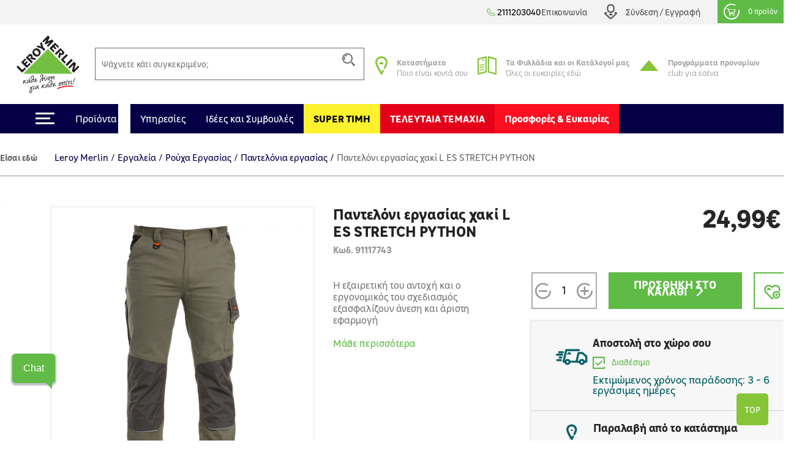

--- FILE ---
content_type: text/html; charset=utf-8
request_url: https://www.leroymerlin.gr/gr/ergaleia/rouhismos-ergasias-prostasia/pantelonia-ergasias/panteloni-ergasias-haki-l-es-stretch-python-91117743
body_size: 25931
content:

<!doctype html>
<html lang="el">

  <head>
    
      

  <meta charset="utf-8">


  <meta http-equiv="x-ua-compatible" content="ie=edge">


     <link rel="canonical" href="https://www.leroymerlin.gr/gr/ergaleia/rouhismos-ergasias-prostasia/pantelonia-ergasias/panteloni-ergasias-haki-l-es-stretch-python-91117743">
 
  <title>Παντελόνι εργασίας χακί L ES STRETCH PYTHON</title>
  <meta name="description" content="Η εξαιρετική του αντοχή και ο εργονομικός του σχεδιασμός εξασφαλίζουν άνεση και άριστη εφαρμογή">
  <meta name="keywords" content="">
  <meta name="viewport" content="width=device-width, initial-scale=1, maximum-scale=1">
        


  <link rel="icon" type="image/vnd.microsoft.icon" href="/img/favicon.ico?1324977642">
  <link rel="shortcut icon" type="image/x-icon" href="/img/favicon.ico?1324977642">


<meta name="google-site-verification" content="QpBqXKV6UZBXASPERxiJsSLi78qrbom7i36RqNDfeBc">


   

  <link rel="preload" href="https://www.leroymerlin.gr/themes/child_lmgrece/assets/css/bf6e15c27cc9b26dc83ccf4ca4113279.otf" as="font" type="font/otf" crossorigin>
  <link rel="preload" href="https://www.leroymerlin.gr/themes/child_lmgrece/assets/css/f14fdd914f6e1362e7e11cc6c86e729f.ttf" as="font" type="font/ttf" crossorigin>
  <link rel="preload" href="https://www.leroymerlin.gr/themes/child_lmgrece/assets/css/225a321622ad9a02dbc37cceb412319c.otf" as="font" type="font/otf" crossorigin>
  <link rel="preload" href="https://www.leroymerlin.gr/themes/child_lmgrece/assets/css/63689146340b3b95c2953e96acb54a82.otf" as="font" type="font/otf" crossorigin>
  <link rel="preload" href="https://www.leroymerlin.gr/themes/child_lmgrece/assets/css/63689146340b3b95c2953e96acb54a82.otf" as="font" type="font/otf" crossorigin>
  <link rel="preload" href="https://www.leroymerlin.gr/themes/jobariab4/assets/css/webfonts/fa-solid-900.woff2" as="font" type="font/woff2" crossorigin>   


    <link rel="stylesheet" href="https://www.leroymerlin.gr/themes/child_lmgrece/assets/css/bootstrap4/bootstrap.min.css?v=2db0d93f1efcd51abe661ba6f2c0292c" type="text/css" media="all"  >
      <link rel="stylesheet" href="https://www.leroymerlin.gr/themes/jobariab4/assets/css/theme.css?v=97565298dbc73054099dfd995ffda677" type="text/css" media="all"  >
      <link rel="stylesheet" href="https://www.leroymerlin.gr/themes/child_lmgrece/assets/css/slick/slick.min.css?v=bed402824fade0a304409c4b97ce5fdc" type="text/css" media="all"  >
      <link rel="stylesheet" href="https://www.leroymerlin.gr/modules/blockwishlist/blockwishlist.css?v=661e590f8fc3fccaea43dd015b64a19e" type="text/css" media="all"  >
      <link rel="stylesheet" href="https://www.leroymerlin.gr/modules/posstaticfooter/css/jquery.fancybox.css?v=57b752c5cf61fb48ccfb284c494e1141" type="text/css" media="all"  >
      <link rel="stylesheet" href="https://www.leroymerlin.gr/modules/metiselectionconfiguration/views/css/metiselectionconfiguration.css?v=725ed932ba371534ae8fdca57db08b19" type="text/css" media="all"  >
      <link rel="stylesheet" href="https://www.leroymerlin.gr/modules/metiselectionconfiguration/views/css/slick/slick.min.css?v=760d0a97f283d9e81b8a9f5e48f0ed4f" type="text/css" media="all"  >
      <link rel="stylesheet" href="https://www.leroymerlin.gr/modules/metiselectionconfiguration/views/css/slick/slick-theme.min.css?v=13d33e9e3e34c5c6bceabe3292ab5268" type="text/css" media="all"  >
      <link rel="stylesheet" href="https://www.leroymerlin.gr/modules/metiblocklist/views/css/metiblocklist.css?v=1bae0d81df006fd71cdd0122775a718c" type="text/css" media="all"  >
      <link rel="stylesheet" href="https://www.leroymerlin.gr/modules/metihub//views/css/hub_create_customer.css?v=2efcd821b6195efe0e2af041745bbd66" type="text/css" media="all"  >
      <link rel="stylesheet" href="https://www.leroymerlin.gr/modules/metihub//views/css/header.css?v=fb02392bebb2ca15cbea5d4f510ac6ca" type="text/css" media="all"  >
      <link rel="stylesheet" href="https://www.leroymerlin.gr/modules/metitools/views/css/meti_global.css?v=b1ddc60dd778c22da76d518a3a6da7b7" type="text/css" media="all"  >
      <link rel="stylesheet" href="https://www.leroymerlin.gr/modules/metitools/views/css/meti_var.css?v=8e6dd0d25db2c8d9d31338ad96ca20f7" type="text/css" media="all"  >
      <link rel="stylesheet" href="https://www.leroymerlin.gr/modules/paypal/views/css/paypal_fo.css?v=637a1781b653aede8ac19f0c4382f701" type="text/css" media="all"  >
      <link rel="stylesheet" href="https://www.leroymerlin.gr/modules/metimpc/views/css/meti-mpc-tag.css?v=8625cbaee35bb97e2c05660bfaa45a5e" type="text/css" media="all"  >
      <link rel="stylesheet" href="https://www.leroymerlin.gr/modules/cgiklarna/views/css/klarna_osm.css?v=f46e4ee17733eca1a00535d15c83ce99" type="text/css" media="all"  >
      <link rel="stylesheet" href="https://www.leroymerlin.gr/modules/cgimultimediadocument/lib/video-js.min.css?v=eb476ecba5d27791efae2fd8b822ae42" type="text/css" media="all"  >
      <link rel="stylesheet" href="https://www.leroymerlin.gr/themes/child_lmgrece/modules/meticms/css/metislide.css?v=ffe19ca5c1883504931752aaf05017c6" type="text/css" media="all"  >
      <link rel="stylesheet" href="https://www.leroymerlin.gr/modules/blocktopmenu/css/blocktopmenu.css?v=86abdfa82846f27239cbb200265adbe0" type="text/css" media="all"  >
      <link rel="stylesheet" href="https://www.leroymerlin.gr/modules/blocktopmenu/css/superfish-modified.css?v=5ec1ad57cf017456015a04f781764f6c" type="text/css" media="all"  >
      <link rel="stylesheet" href="https://www.leroymerlin.gr/modules/metiblockcontact/blockcontact.css?v=98fb94eb4edac7d7d159e187882660f3" type="text/css" media="all"  >
      <link rel="stylesheet" href="https://www.leroymerlin.gr/modules/jscomposer/include/smartultimatevcaddons/assets/min-css/override.theme.css?v=237feaed478c992c4d1396019bb20a8b" type="text/css" media="all"  >
      <link rel="stylesheet" href="https://www.leroymerlin.gr/modules/jscomposer/include/smartultimatevcaddons/assets/min-css/animate.min.css?v=1021d3371ed0c2a386822556b9d221cf" type="text/css" media="all"  >
      <link rel="stylesheet" href="https://www.leroymerlin.gr/modules/jscomposer/include/smartultimatevcaddons/assets/min-css/style.min.css?v=48116184a6c8d3f4921178f92dbc547e" type="text/css" media="all"  >
      <link rel="stylesheet" href="https://www.leroymerlin.gr/modules/jscomposer/include/smartultimatevcaddons/assets/min-css/vc-fronteditor.min.css?v=020b50f5ad3132330fd498d7844a3269" type="text/css" media="all"  >
      <link rel="stylesheet" href="https://www.leroymerlin.gr/js/jquery/ui/themes/base/minified/jquery-ui.min.css?v=63d7e5c55b6fd7281051283a160372fc" type="text/css" media="all"  >
      <link rel="stylesheet" href="https://www.leroymerlin.gr/js/jquery/ui/themes/base/minified/jquery-ui.theme.min.css?v=f80118aa7886aeb7b1d4c0529a337451" type="text/css" media="all"  >
      <link rel="stylesheet" href="https://www.leroymerlin.gr/themes/jobariab4/assets/css/custom.css?v=bf8a0a5512d914a68e09e25ba9efe648" type="text/css" media="all"  >
      <link rel="stylesheet" href="https://www.leroymerlin.gr/themes/child_lmgrece/assets/css/lmgrece-theme.css?v=e4a64a8abd72468a538fa8f6280b356b" type="text/css" media="all"  >
      <link rel="stylesheet" href="https://www.leroymerlin.gr/modules/metiaddtocart/views/css/metiaddtocart.css?v=d393e25717ff4f615823c23a08efb28e" type="text/css" media="all"  >
      <link rel="stylesheet" href="https://app.reccodo.com/static/search/css/leroymerlin_reccodo_search.min.css?20250919" type="text/css" media="all"  >
      <link rel="stylesheet" href="https://www.leroymerlin.gr/modules/cgioms/views/css/cgioms.css?v=541f7c3262fd6c0e2cc4599ef4d13206" type="text/css" media="all"  >
  



   

    <script type="text/javascript">
                    var NotifyCheckAlert = "Check alert to get the list at the next step";
                    var NotifyTimerNoActivityText = "Confirm to continue";
                    var NotifyTimerNoActivityTitle = "No activity detected";
                    var NotifyUnknownProduct = "product(s) unknown in cart.";
                    var NotifyUnorderableProduct = "0 product(s) unorderable in cart.";
                    var ajaxsearch = true;
                    var baseDir = "https:\/\/www.leroymerlin.gr\/";
                    var baseUri = "https:\/\/www.leroymerlin.gr\/";
                    var blockTopMenu_url = "https:\/\/www.leroymerlin.gr\/gr\/module\/blocktopmenu\/ajax";
                    var cart_nbr_products_unknown = 0;
                    var cart_nbr_products_unorderable = 0;
                    var catalog_show_sell_price = 0;
                    var cgiOms_url = "https:\/\/www.leroymerlin.gr\/gr\/module\/cgioms\/ajax";
                    var cgiReccodoAppUrl = "https:\/\/app.reccodo.com";
                    var cgiReccodo_url = "https:\/\/www.leroymerlin.gr\/gr\/module\/cgireccodo\/ajax";
                    var cgi_chat_mitel_url_param = "accountid%3DZjgyOGJkNzEtZGQ4OS00ZjAzLWJjMTYtNDQ4NGEzNTZjYWRj%26chatname%3DTGVyb3ktRGVtbw%3D%3D";
                    var contentOnly = true;
                    var currency = {"id":1,"name":"\u0395\u03c5\u03c1\u03ce","iso_code":"EUR","iso_code_num":"978","conversion_rate":"1.000000","deleted":"0","active":"1","sign":"\u20ac","format":"#,##0.00\u00a0\u00a4","blank":1,"decimals":1,"prefix":null,"suffix":null,"id_shop_list":[],"force_id":false,"cldr":{}};
                    var currencyRate = 1;
                    var currentCountry = "GR";
                    var displayList = false;
                    var display_sell_price = 1;
                    var geocodeaddress_translate_confirm = "\u0395\u03a0\u0399\u039b\u039f\u0393\u0397 \u0394\u0399\u0395\u03a5\u0398\u03a5\u039d\u03a3\u0397\u03a3";
                    var geocodeaddress_translate_subtitle = "\u0392\u03b5\u03b2\u03b1\u03b9\u03ce\u03c3\u03bf\u03c5 \u03cc\u03c4\u03b9 \u03b7 \u03b4\u03b9\u03b5\u03cd\u03b8\u03c5\u03bd\u03c3\u03ae \u03c3\u03bf\u03c5 \u03b5\u03af\u03bd\u03b1\u03b9 \u03c3\u03c9\u03c3\u03c4\u03ae";
                    var geocodeaddress_translate_title = "\u0388\u03bb\u03b5\u03b3\u03be\u03b5 \u03c4\u03b7\u03bd \u03b4\u03b9\u03b5\u03cd\u03b8\u03c5\u03bd\u03c3\u03ae \u03c3\u03bf\u03c5";
                    var googleMapGeocodeAddress = "AIzaSyC3fYI276cyOnkCyP0Z0RItD8GcoRPv6Mk";
                    var gtmPriceKeys = ["%unitprice_ati%","%unitprice_tf%","%original_unitprice_ati%","%original_unitprice_tf%","%has_discount%"];
                    var has_addtocart_datalayer = true;
                    var has_productClick_datalayer = true;
                    var has_promotionClick_datalayer = true;
                    var has_removeFromcart_datalayer = true;
                    var highDPI = false;
                    var img_dir = "\/var\/www\/html\/img\/";
                    var img_dir_rel = "\/img\/";
                    var instantsearch = false;
                    var isGuest = false;
                    var isLogged = false;
                    var isMobile = false;
                    var klarna_osm_productpage = "<klarna-placement class=\"klarna-placement\" data-key=\"credit-promotion-badge\" data-locale=\"el-GR\" data-purchase-amount=\"0\"><\/klarna-placement>";
                    var lang_iso = "gr";
                    var launch_popup_on_first_product = 0;
                    var libClose = "Close";
                    var metiAddToCart_url = "https:\/\/www.leroymerlin.gr\/gr\/module\/metiaddtocart\/ajax";
                    var metiCheckoutNotes_url = "https:\/\/www.leroymerlin.gr\/gr\/module\/meticheckoutnotes\/ajax";
                    var metiMpc_ajax_category = true;
                    var metiMpc_ajax_homepage = true;
                    var metiMpc_url = "https:\/\/www.leroymerlin.gr\/gr\/module\/metimpc\/ajax";
                    var metiTranslation_ErrorOccured = "An error occured";
                    var metiTranslation_No = "No";
                    var metiTranslation_NotifyUnknownProduct = "Unknown product";
                    var metiTranslation_NotifyUnknownProducts = "Unknown products";
                    var metiTranslation_Yes = "Yes";
                    var metiTranslations = {"close":"Close","yes":"Yes","no":"No","errorOccured":"An error occured","notifyUnknownProduct":"Unknown product","notifyUnknownProducts":"Unknown products","cancel":"Cancel"};
                    var meti_PCBCeil = "0";
                    var meti_SecFrmHrd = "1";
                    var meticms = {"autoplaySpeed":5000,"autoplay":true};
                    var metigoogletagmanager_url = "https:\/\/www.leroymerlin.gr\/gr\/module\/metigoogletagmanager\/ajax";
                    var metiminicart_loader = "<div class=\"row\">\n    <div class=\"col-12 p-5 text-center\">\n        <img src=\"https:\/\/www.leroymerlin.gr\/img\/\/loader.gif\">\n    <\/div>\n<\/div>";
                    var omsTranslationProductUnavailable = "\u03a0\u03c1\u03ad\u03c0\u03b5\u03b9 \u03bd\u03b1 \u03b1\u03c6\u03b1\u03b9\u03c1\u03ad\u03c3\u03b5\u03b9\u03c2 \u03c4\u03b1 \u03bc\u03b7 \u03b4\u03b9\u03b1\u03b8\u03ad\u03c3\u03b9\u03bc\u03b1 \u03c4\u03b5\u03bc\u03ac\u03c7\u03b9\u03b1 \u03b3\u03b9\u03b1 \u03bd\u03b1 \u03bf\u03bb\u03bf\u03ba\u03bb\u03b7\u03c1\u03ce\u03c3\u03b5\u03b9\u03c2 \u03c4\u03b7\u03bd \u03b1\u03b3\u03bf\u03c1\u03ac \u03c3\u03bf\u03c5";
                    var omsTranslationProductUnavailableClose = "\u039a\u03bb\u03b5\u03af\u03c3\u03b5";
                    var order_show_cession_price = 0;
                    var page_name = "product";
                    var prestashop = {"cart":{"date_delivery":null,"date_pickup":null,"refOrder":null,"comment":null,"name":null,"isReadyForOrder":true,"supply_mode":null,"emptyProducts":true,"products":[],"subtotals":{"products":{"type":"products","label":"\u03a5\u03c0\u03bf\u03c3\u03cd\u03bd\u03bf\u03bb\u03bf","amount":0,"value":"0,00\u20ac"}},"vouchers":{"allowed":1,"added":[]},"discounts":[],"products_count":0,"totals":{"total":{"type":"total","label":"\u03a3\u03cd\u03bd\u03bf\u03bb\u03bf","amount":0,"value":"0,00\u20ac"},"total_including_tax":{"type":"total","label":"\u03a3\u03cd\u03bd\u03bf\u03bb\u03bf (\u03b1\u03bd\u03b5\u03c5 \u03c6\u03cc\u03c1\u03c9\u03bd)","amount":0,"value":"0,00\u20ac"},"total_excluding_tax":{"type":"total","label":"\u03a3\u03cd\u03bd\u03bf\u03bb\u03bf (\u03c7\u03c9\u03c1\u03af\u03c2 \u03a6.\u03a0.\u0391.)","amount":0,"value":"0,00\u20ac"},"volume":{"type":"total","label":"Volume","amount":0,"total_amount":"0 m\u00b3","value":"0m&sup3;"},"display_total":{"type":"total","label":"\u03a3\u03cd\u03bd\u03bf\u03bb\u03bf","amount":0,"value":"0,00\u20ac"}},"minimalPurchaseRequired":""},"currency":{"name":"\u0395\u03c5\u03c1\u03ce","iso_code":"EUR","iso_code_num":"978","sign":"\u20ac"},"customer":{"lastname":null,"firstname":null,"email":null,"birthday":null,"newsletter":null,"newsletter_date_add":null,"optin":null,"website":null,"company":null,"siret":null,"ape":null,"is_logged":false,"gender":{"type":null,"name":null},"addresses":[]},"language":{"name":"\u03b5\u03bb\u03bb\u03b7\u03bd\u03b9\u03ba\u03ac (Greek)","iso_code":"gr","locale":"el-GR","language_code":"el","is_rtl":"0","date_format_lite":"Y-m-d","date_format_full":"Y-m-d H:i:s","id":3},"page":{"title":"","canonical":null,"meta":{"title":"\u03a0\u03b1\u03bd\u03c4\u03b5\u03bb\u03cc\u03bd\u03b9 \u03b5\u03c1\u03b3\u03b1\u03c3\u03af\u03b1\u03c2 \u03c7\u03b1\u03ba\u03af L ES STRETCH PYTHON","description":"\u0397 \u03b5\u03be\u03b1\u03b9\u03c1\u03b5\u03c4\u03b9\u03ba\u03ae \u03c4\u03bf\u03c5 \u03b1\u03bd\u03c4\u03bf\u03c7\u03ae \u03ba\u03b1\u03b9 \u03bf \u03b5\u03c1\u03b3\u03bf\u03bd\u03bf\u03bc\u03b9\u03ba\u03cc\u03c2 \u03c4\u03bf\u03c5 \u03c3\u03c7\u03b5\u03b4\u03b9\u03b1\u03c3\u03bc\u03cc\u03c2 \u03b5\u03be\u03b1\u03c3\u03c6\u03b1\u03bb\u03af\u03b6\u03bf\u03c5\u03bd \u03ac\u03bd\u03b5\u03c3\u03b7 \u03ba\u03b1\u03b9 \u03ac\u03c1\u03b9\u03c3\u03c4\u03b7 \u03b5\u03c6\u03b1\u03c1\u03bc\u03bf\u03b3\u03ae","keywords":"","robots":"index"},"page_name":"product","body_classes":{"lang-gr":true,"lang-rtl":false,"country-GR":true,"currency-EUR":true,"layout-full-width":true,"page-product":true,"tax-display-enabled":true,"product-id-95191":true,"product-\u03a0\u03b1\u03bd\u03c4\u03b5\u03bb\u03cc\u03bd\u03b9 \u03b5\u03c1\u03b3\u03b1\u03c3\u03af\u03b1\u03c2 \u03c7\u03b1\u03ba\u03af L ES STRETCH PYTHON":true,"product-id-category-11236":true,"product-id-manufacturer-0":true,"product-id-supplier-0":true,"product-available-for-order":true},"admin_notifications":[]},"shop":{"name":"Leroy Merlin","logo":"\/img\/logo.svg","stores_icon":"\/img\/logo_stores.gif","favicon":"\/img\/favicon.ico"},"urls":{"base_url":"https:\/\/www.leroymerlin.gr\/","current_url":"https:\/\/www.leroymerlin.gr\/gr\/ergaleia\/rouhismos-ergasias-prostasia\/pantelonia-ergasias\/panteloni-ergasias-haki-l-es-stretch-python-91117743","shop_domain_url":"https:\/\/www.leroymerlin.gr","img_ps_url":"https:\/\/www.leroymerlin.gr\/img\/","img_cat_url":"https:\/\/www.leroymerlin.gr\/img\/c\/","img_lang_url":"https:\/\/www.leroymerlin.gr\/img\/l\/","img_prod_url":"https:\/\/www.leroymerlin.gr\/img\/p\/","img_manu_url":"https:\/\/www.leroymerlin.gr\/img\/m\/","img_sup_url":"https:\/\/www.leroymerlin.gr\/img\/su\/","img_ship_url":"https:\/\/www.leroymerlin.gr\/img\/s\/","img_store_url":"https:\/\/www.leroymerlin.gr\/img\/st\/","img_col_url":"https:\/\/www.leroymerlin.gr\/img\/co\/","img_url":"https:\/\/www.leroymerlin.gr\/themes\/child_lmgrece\/assets\/img\/","css_url":"https:\/\/www.leroymerlin.gr\/themes\/child_lmgrece\/assets\/css\/","js_url":"https:\/\/www.leroymerlin.gr\/themes\/child_lmgrece\/assets\/js\/","pic_url":"https:\/\/www.leroymerlin.gr\/upload\/","pages":{"address":"https:\/\/www.leroymerlin.gr\/gr\/address","addresses":"https:\/\/www.leroymerlin.gr\/gr\/addresses","authentication":"https:\/\/www.leroymerlin.gr\/gr\/login","cart":"https:\/\/www.leroymerlin.gr\/gr\/cart","category":"https:\/\/www.leroymerlin.gr\/gr\/index.php?controller=category","cms":"https:\/\/www.leroymerlin.gr\/gr\/index.php?controller=cms","contact":"https:\/\/www.leroymerlin.gr\/gr\/epikoinoniste-mazi-mas","discount":"https:\/\/www.leroymerlin.gr\/gr\/discount","guest_tracking":"https:\/\/www.leroymerlin.gr\/gr\/guest-tracking","history":"https:\/\/www.leroymerlin.gr\/gr\/order-history","identity":"https:\/\/www.leroymerlin.gr\/gr\/identity","index":"https:\/\/www.leroymerlin.gr\/gr\/","my_account":"https:\/\/www.leroymerlin.gr\/gr\/my-account","order_confirmation":"https:\/\/www.leroymerlin.gr\/gr\/order-confirmation","order_detail":"https:\/\/www.leroymerlin.gr\/gr\/index.php?controller=order-detail","order_follow":"https:\/\/www.leroymerlin.gr\/gr\/order-follow","order":"https:\/\/www.leroymerlin.gr\/gr\/order","order_return":"https:\/\/www.leroymerlin.gr\/gr\/index.php?controller=order-return","order_slip":"https:\/\/www.leroymerlin.gr\/gr\/credit-slip","pagenotfound":"https:\/\/www.leroymerlin.gr\/gr\/page-not-found","password":"https:\/\/www.leroymerlin.gr\/gr\/password-recovery","pdf_invoice":"https:\/\/www.leroymerlin.gr\/gr\/index.php?controller=pdf-invoice","pdf_order_return":"https:\/\/www.leroymerlin.gr\/gr\/index.php?controller=pdf-order-return","pdf_order_slip":"https:\/\/www.leroymerlin.gr\/gr\/index.php?controller=pdf-order-slip","prices_drop":"https:\/\/www.leroymerlin.gr\/gr\/prices-drop","product":"https:\/\/www.leroymerlin.gr\/gr\/index.php?controller=product","search":"https:\/\/www.leroymerlin.gr\/gr\/search","sitemap":"https:\/\/www.leroymerlin.gr\/gr\/sitemap","stores":"https:\/\/www.leroymerlin.gr\/gr\/stores","supplier":"https:\/\/www.leroymerlin.gr\/gr\/supplier","register":"https:\/\/www.leroymerlin.gr\/gr\/login?create_account=1","order_login":"https:\/\/www.leroymerlin.gr\/gr\/order?login=1"},"alternative_langs":{"en-us":"https:\/\/www.leroymerlin.gr\/en\/index.php?controller=product&product_rewrite=panteloni-ergasias-haki-l-es-stretch-python-91117743","el":"https:\/\/www.leroymerlin.gr\/gr\/index.php?controller=product&product_rewrite=panteloni-ergasias-haki-l-es-stretch-python-91117743"},"theme_assets":"\/themes\/child_lmgrece\/assets\/","actions":{"logout":"https:\/\/www.leroymerlin.gr\/gr\/?mylogout="},"no_picture_image":{"bySize":{"side_default":{"url":"https:\/\/www.leroymerlin.gr\/img\/p\/gr-default-side_default.jpg","width":70,"height":70},"small_default":{"url":"https:\/\/www.leroymerlin.gr\/img\/p\/gr-default-small_default.jpg","width":84,"height":84},"cart_default":{"url":"https:\/\/www.leroymerlin.gr\/img\/p\/gr-default-cart_default.jpg","width":125,"height":125},"home_default":{"url":"https:\/\/www.leroymerlin.gr\/img\/p\/gr-default-home_default.jpg","width":300,"height":300},"medium_default":{"url":"https:\/\/www.leroymerlin.gr\/img\/p\/gr-default-medium_default.jpg","width":321,"height":321},"large_default":{"url":"https:\/\/www.leroymerlin.gr\/img\/p\/gr-default-large_default.jpg","width":1080,"height":1080}},"small":{"url":"https:\/\/www.leroymerlin.gr\/img\/p\/gr-default-side_default.jpg","width":70,"height":70},"medium":{"url":"https:\/\/www.leroymerlin.gr\/img\/p\/gr-default-home_default.jpg","width":300,"height":300},"large":{"url":"https:\/\/www.leroymerlin.gr\/img\/p\/gr-default-large_default.jpg","width":1080,"height":1080},"legend":""}},"configuration":{"display_taxes_label":true,"is_catalog":false,"show_prices":true,"opt_in":{"partner":false},"quantity_discount":{"type":"discount","label":"\u0388\u03ba\u03c0\u03c4\u03c9\u03c3\u03b7"},"voucher_enabled":1,"return_enabled":0},"field_required":{"optin":"\u03a4\u03bf \u03c0\u03b5\u03b4\u03af\u03bf optin \u03b5\u03af\u03bd\u03b1\u03b9 \u03c5\u03c0\u03bf\u03c7\u03c1\u03b5\u03c9\u03c4\u03b9\u03ba\u03cc."},"breadcrumb":{"links":[{"title":"Leroy Merlin","url":"https:\/\/www.leroymerlin.gr\/gr\/"},{"title":"\u0395\u03c1\u03b3\u03b1\u03bb\u03b5\u03af\u03b1","url":"https:\/\/www.leroymerlin.gr\/gr\/ergaleia\/"},{"title":"\u03a1\u03bf\u03cd\u03c7\u03b1 \u0395\u03c1\u03b3\u03b1\u03c3\u03af\u03b1\u03c2","url":"https:\/\/www.leroymerlin.gr\/gr\/ergaleia\/rouhismos-ergasias-prostasia\/"},{"title":"\u03a0\u03b1\u03bd\u03c4\u03b5\u03bb\u03cc\u03bd\u03b9\u03b1 \u03b5\u03c1\u03b3\u03b1\u03c3\u03af\u03b1\u03c2","url":"https:\/\/www.leroymerlin.gr\/gr\/ergaleia\/rouhismos-ergasias-prostasia\/pantelonia-ergasias\/"},{"title":"\u03a0\u03b1\u03bd\u03c4\u03b5\u03bb\u03cc\u03bd\u03b9 \u03b5\u03c1\u03b3\u03b1\u03c3\u03af\u03b1\u03c2 \u03c7\u03b1\u03ba\u03af L ES STRETCH PYTHON","url":"https:\/\/www.leroymerlin.gr\/gr\/ergaleia\/rouhismos-ergasias-prostasia\/pantelonia-ergasias\/panteloni-ergasias-haki-l-es-stretch-python-91117743"}],"count":5},"link":{"protocol_link":"https:\/\/","protocol_content":"https:\/\/"},"time":1766380121,"static_token":"0d930fd85d37331fd854bfc4a6619f54","token":"70ec3a45654c37c093174719452e6647"};
                    var priceDisplayMethod = 0;
                    var ps_mode_dev = false;
                    var ps_shoppingcartTranslationSuccess = "Product added in your cart";
                    var quickView = false;
                    var recalcul_pcb = 0;
                    var reccodo_enable = true;
                    var roundMode = 2;
                    var static_token = "0d930fd85d37331fd854bfc4a6619f54";
                    var str_lang_error = "Error";
                    var str_lang_success = "Success";
                    var token = "ab542b2d33eb2dfe735f4d7d54a8ff88";
                    var tr_missing_fields = "\u03a5\u03c0\u03bf\u03c7\u03c1\u03b5\u03c9\u03c4\u03b9\u03ba\u03cc \u03c0\u03b5\u03b4\u03af\u03bf :";
                    var use_kg_input = false;
                    var usingSecureMode = true;
                    var varnishEsiToAjax = 1;
            </script>

            <script type="text/javascript" src="https://www.leroymerlin.gr/js/jquery/jquery-1.11.0.min.js?v=5dec1fbc6cc08694105ceb818b88896f" ></script>
            <script type="text/javascript">
    var gtmProductsDisplayed = [];

    var gtmProductsClicked = [];
    var gtmProductClickEvent = `window.dataLayer = window.dataLayer || [];window.dataLayer.push({ ecommerce: null});window.dataLayer.push({     "event": "select_item",    "ecommerce": {      "currency": "EUR",   "items": [%product_clicked%]     }  });window.dataLayer = window.dataLayer || [];window.dataLayer.push({ ecommerce: null});window.dataLayer.push({       "event": "productClick",    "ecommerce": {      "click": {"actionField": {"list" : "//" },        "products": [%product_clicked%]       }     }  });`;

    var gtmPromotionsClicked = {"\u03a3\u03b5 \u03b5\u03c0\u03b9\u03bb\u03b5\u03b3\u03bc\u03ad\u03bd\u03b1 \u03ad\u03c0\u03b9\u03c0\u03bb\u03b1 \u03bc\u03c0\u03ac\u03bd\u03b9\u03bf\u03c5 \u0388\u03c9\u03c2 -20%":{"promotion_id":"\u03a3\u03b5 \u03b5\u03c0\u03b9\u03bb\u03b5\u03b3\u03bc\u03ad\u03bd\u03b1 \u03ad\u03c0\u03b9\u03c0\u03bb\u03b1 \u03bc\u03c0\u03ac\u03bd\u03b9\u03bf\u03c5 \u0388\u03c9\u03c2 -20%","promotion_name":"\u03a3\u03b5 \u03b5\u03c0\u03b9\u03bb\u03b5\u03b3\u03bc\u03ad\u03bd\u03b1 \u03ad\u03c0\u03b9\u03c0\u03bb\u03b1 \u03bc\u03c0\u03ac\u03bd\u03b9\u03bf\u03c5","creative_name":"displayCategoryListHeader-CAT-9663","creative_slot":"1"},"\u03a3\u03b5 \u03cc\u03bb\u03b5\u03c2 \u03c4\u03b9\u03c2 \u03bc\u03bf\u03c1\u03c6\u03bf\u03c0\u03bf\u03b9\u03b7\u03bc\u03ad\u03bd\u03b5\u03c2 \u03c0\u03cc\u03c1\u03c4\u03b5\u03c2 MDF -15%":{"promotion_id":"\u03a3\u03b5 \u03cc\u03bb\u03b5\u03c2 \u03c4\u03b9\u03c2 \u03bc\u03bf\u03c1\u03c6\u03bf\u03c0\u03bf\u03b9\u03b7\u03bc\u03ad\u03bd\u03b5\u03c2 \u03c0\u03cc\u03c1\u03c4\u03b5\u03c2 MDF -15%","promotion_name":"\u03a3\u03b5 \u03cc\u03bb\u03b5\u03c2 \u03c4\u03b9\u03c2 \u03bc\u03bf\u03c1\u03c6\u03bf\u03c0\u03bf\u03b9\u03b7\u03bc\u03ad\u03bd\u03b5\u03c2 \u03c0\u03cc\u03c1\u03c4\u03b5\u03c2 MDF","creative_name":"displayCategoryListHeader-CAT-9833","creative_slot":"1"},"\u038c\u03bb\u03b1 \u03c4\u03b1 \u03ba\u03bf\u03bd\u03b9\u03ac\u03bc\u03b1\u03c4\u03b1 \u03ac\u03bd\u03c9 \u03c4\u03c9\u03bd 20kg -10%":{"promotion_id":"\u038c\u03bb\u03b1 \u03c4\u03b1 \u03ba\u03bf\u03bd\u03b9\u03ac\u03bc\u03b1\u03c4\u03b1 \u03ac\u03bd\u03c9 \u03c4\u03c9\u03bd 20kg -10%","promotion_name":"\u038c\u03bb\u03b1 \u03c4\u03b1 \u03ba\u03bf\u03bd\u03b9\u03ac\u03bc\u03b1\u03c4\u03b1 \u03ac\u03bd\u03c9 \u03c4\u03c9\u03bd 20kg","creative_name":"displayCategoryListHeader","creative_slot":"1"},"\u03a3\u03b5 \u03b5\u03c0\u03b9\u03bb\u03b5\u03b3\u03bc\u03ad\u03bd\u03b1 \u03c7\u03b1\u03bb\u03b9\u03ac \u0388\u03c9\u03c2 -35%":{"promotion_id":"\u03a3\u03b5 \u03b5\u03c0\u03b9\u03bb\u03b5\u03b3\u03bc\u03ad\u03bd\u03b1 \u03c7\u03b1\u03bb\u03b9\u03ac \u0388\u03c9\u03c2 -35%","promotion_name":"\u03a3\u03b5 \u03b5\u03c0\u03b9\u03bb\u03b5\u03b3\u03bc\u03ad\u03bd\u03b1 \u03c7\u03b1\u03bb\u03b9\u03ac","creative_name":"displayCategoryListHeader-CAT-10150","creative_slot":"1"}};
    var gtmPromotionClickEvent = `window.dataLayer = window.dataLayer || [];window.dataLayer.push({ ecommerce: null});window.dataLayer.push({       "event": "select_promotion",    "ecommerce": {"currency": "EUR",        "items": [%promotion_clicked%]       }     });`;

    var gtmPage = 'product';
    var gtmAjaxData = {"from-xhr":true,"beadcrumb":{"links":[{"title":"Leroy Merlin","url":"https:\/\/www.leroymerlin.gr\/gr\/"},{"title":"\u0395\u03c1\u03b3\u03b1\u03bb\u03b5\u03af\u03b1","url":"https:\/\/www.leroymerlin.gr\/gr\/ergaleia\/"},{"title":"\u03a1\u03bf\u03cd\u03c7\u03b1 \u0395\u03c1\u03b3\u03b1\u03c3\u03af\u03b1\u03c2","url":"https:\/\/www.leroymerlin.gr\/gr\/ergaleia\/rouhismos-ergasias-prostasia\/"},{"title":"\u03a0\u03b1\u03bd\u03c4\u03b5\u03bb\u03cc\u03bd\u03b9\u03b1 \u03b5\u03c1\u03b3\u03b1\u03c3\u03af\u03b1\u03c2","url":"https:\/\/www.leroymerlin.gr\/gr\/ergaleia\/rouhismos-ergasias-prostasia\/pantelonia-ergasias\/"},{"title":"\u03a0\u03b1\u03bd\u03c4\u03b5\u03bb\u03cc\u03bd\u03b9 \u03b5\u03c1\u03b3\u03b1\u03c3\u03af\u03b1\u03c2 \u03c7\u03b1\u03ba\u03af L ES STRETCH PYTHON","url":"https:\/\/www.leroymerlin.gr\/gr\/ergaleia\/rouhismos-ergasias-prostasia\/pantelonia-ergasias\/panteloni-ergasias-haki-l-es-stretch-python-91117743"}]},"id_product":95191,"reference_product":"91117743"};

    
        (function() {
            if (gtmProductsDisplayed) {
                // Get sessionStorage product
                var sessionProductsDiplayed = JSON.parse(sessionStorage.getItem('productsDiplayed'));
                if (!sessionProductsDiplayed) sessionProductsDiplayed = {title: "", url: ""};

                // edit url and title
                Object.keys(gtmProductsDisplayed).forEach(key => {
                    sessionProductsDiplayed[key] = {
                        "title": gtmPage == "index" ? "homepage" : document.title,
                        "url": document.location.href
                    };
                });

                // set sessionStorage
                sessionStorage.setItem('productsDiplayed', JSON.stringify(sessionProductsDiplayed));
            }
        })()
    
</script>
  
  
          <script type="application/ld+json">
    {"@context":"http://schema.org/","@type":"Product","name":"Παντελόνι εργασίας χακί L ES STRETCH PYTHON","description":"Η εξαιρετική του αντοχή και ο εργονομικός του σχεδιασμός εξασφαλίζουν άνεση και άριστη εφαρμογή","sku":"91117743","url":"https://www.leroymerlin.gr/gr/ergaleia/rouhismos-ergasias-prostasia/pantelonia-ergasias/panteloni-ergasias-haki-l-es-stretch-python-91117743","category":"Παντελόνια εργασίας","image":[{"@type":"ImageObject","url":"https://media.adeo.com/media/3985962/format/jpg?width=1080&canvas=1080%2C1080","name":"Παντελόνι εργασίας χακί L ES STRETCH PYTHON","width":1080,"height":1080},{"@type":"ImageObject","url":"https://media.adeo.com/media/3985955/format/jpg?width=1080&canvas=1080%2C1080","name":"Παντελόνι εργασίας χακί L ES STRETCH PYTHON","width":1080,"height":1080},{"@type":"ImageObject","url":"https://media.adeo.com/media/3985965/format/jpg?width=1080&canvas=1080%2C1080","name":"Παντελόνι εργασίας χακί L ES STRETCH PYTHON","width":1080,"height":1080}],"offers":{"price":"24.99","priceCurrency":"EUR","availability":"http://schema.org/InStock","itemCondition":"http://schema.org/NewCondition","gtin13":"5204415005864","url":"https://www.leroymerlin.gr/gr/ergaleia/rouhismos-ergasias-prostasia/pantelonia-ergasias/panteloni-ergasias-haki-l-es-stretch-python-91117743"}}
    </script>

  


    <script>
    var gtmId = 'GTM-N2KKPG';
  </script>


  <script>
    window.addEventListener('load', function(){
        (function(w,d,s,l,i){w[l]=w[l]||[];w[l].push({'gtm.start':
          new Date().getTime(),event:'gtm.js'});var f=d.getElementsByTagName(s)[0],
          j=d.createElement(s),dl=l!='dataLayer'?'&l='+l:'';j.async=true;j.src=
          'https://www.googletagmanager.com/gtm.js?id='+i+dl;f.parentNode.insertBefore(j,f);
        })(window,document,'script','dataLayer', gtmId);
    })
  </script>


<script async
                        data-environment="production"
                        src="https://osm.klarnaservices.com/lib.js"
                        data-client-id="d7584e15-ac8b-5426-9f91-7fa6551144c4"
                        async defer></script><script type="text/javascript">var SdsJsOnLoadActions = [];window.onload=function(){ $.each(SdsJsOnLoadActions, function(k, func){ func.call(); }); };</script>



              <meta name="facebook-domain-verification" content="w00nowvsn0p7n24urkyikxwr1tgbli" />
      
      <meta name="robots" content="index, archive" /> 
    
     <meta property="og:type" content="product">
     <meta property="og:url" content="https://www.leroymerlin.gr/gr/ergaleia/rouhismos-ergasias-prostasia/pantelonia-ergasias/panteloni-ergasias-haki-l-es-stretch-python-91117743">
     <meta property="og:title" content="Παντελόνι εργασίας χακί L ES STRETCH PYTHON">
     <meta property="og:site_name" content="Leroy Merlin">
     <meta property="og:description" content="Η εξαιρετική του αντοχή και ο εργονομικός του σχεδιασμός εξασφαλίζουν άνεση και άριστη εφαρμογή">
     <meta property="og:image" content="https://media.adeo.com/media/3985962/format/jpg?width=1080&amp;canvas=1080%2C1080">
      
      
  </head>

  <body id="product" class="lang-gr country-gr currency-eur layout-full-width page-product tax-display-enabled product-id-95191 product-l-es-stretch-python product-id-category-11236 product-id-manufacturer-0 product-id-supplier-0 product-available-for-order">
  
    
              <script type="text/javascript">
        window.addEventListener('load', function(){
            $('#footer nav.links .title').on('click', function(){
                $(this).hasClass('collapsed') ?
                    $(this).find('i')
                        .removeClass('fa-plus')
                        .addClass('fa-minus') :
                    $(this).find('i')
                        .removeClass('fa-minus')
                        .addClass('fa-plus');
            })
        });
    </script>
  <noscript><iframe src="https://www.googletagmanager.com/ns.html?id=GTM-N2KKPG"
height="0" width="0" style="display:none;visibility:hidden"></iframe></noscript>
 
    <div id="cgi_scibyl_cart_ajax" data-esi-url="https://www.leroymerlin.gr/gr/module/cgireccodo/ajax?is_esi=1&amp;action=displayAfterBodyOpeningTag&type=product&id=91117743"></div>

    
    
    <div class="pageLoader">
        <span class="pageLoaderLine"></span>
    </div>

      
              

      <header id="header">
        
          
  <nav class="header-nav" style="padding: 0;">
  
        <div class="row">
        <div class="col-12 text-center py-2" style="background-color: #c91e26;">
        <span style="color: #fff;">
            <div class="phonenumber container-fluid wrapper p-0">
<div class="phonelink"><a href="tel:00302111203040">2111203040</a></div>
</div>
<div style="display: none;" id="weekendofferbanner"><a href="/gr/online-weekend-offers/"> <img alt="" src="/img/cms/banners/Header_banners/March-25/fasa-panw-weekend-offers.jpg" /> </a></div>
<script>// <![CDATA[
document.addEventListener("DOMContentLoaded", function () {
  var current = new Date();
  var startdate = new Date("2025-12-19T21:00:00");
  var enddate = new Date("2025-12-21T23:59:59");

  console.log("Now:", current);
  console.log("Start:", startdate);
  console.log("End:", enddate);

  if (current > startdate && current < enddate) {
    var weekendBanner = document.getElementById("weekendofferbanner");
    var phoneLinks = document.querySelectorAll(".phonelink");

    if (weekendBanner) weekendBanner.style.display = "block";
    phoneLinks.forEach(function(el) {
      el.style.display = "none";
    });
  } else {
    // Show phone links instead
    var phoneLinks = document.querySelectorAll(".phonelink");
    var weekendBanner = document.getElementById("weekendofferbanner");

    phoneLinks.forEach(function(el) {
      el.style.display = "block";
    });
    if (weekendBanner) weekendBanner.style.display = "none";
  }
});
// ]]></script>
        </span>
        </div>
    </div>


    <div class="container-fluid wrapper p-0">
                
                <div class="d-flex justify-content-end">
            <div class="nav-element-block">
    <a href="https://www.leroymerlin.gr/gr/epikoinoniste-mazi-mas" class="d-flex align-items-center" title="Contact us">Επικοινωνία </a>
</div><div style="opacity: 0;" id="ps_customersignin_ajax" data-esi-url="https://www.leroymerlin.gr/gr/module/ps_customersignin/ajax?is_esi=1" class="nav-element-block user-info-block dropdown js-dropdown">
    <a class="d-flex align-items-center" href="#">
        <i class="icon-Login"></i>
        <span class="d-none d-md-block user-text current">Σύνδεση / Εγγραφή</span>
    </a>
</div>
<script>
window.addEventListener('DOMContentLoaded', function() {
    let esi_url = $('#ps_customersignin_ajax').attr('data-esi-url');
    $.post({
        url: esi_url,
        success: function(data) {
            $('#ps_customersignin_ajax').replaceWith(data);
        },
        error: function(res, status, error) {
            console.log(res);
            console.log(status);
            console.log(error);
        },
    });
});
</script><div style="opacity: 0;" id="ps_shoppingcart_ajax" data-esi-url="https://www.leroymerlin.gr/gr/module/ps_shoppingcart/ajax?is_esi=1" class="pr-0 nav-element-block">
    <div class="blockcart cart-preview" data-refresh-url="#" data-cartitems="">
        <a rel="nofollow" href="#" class="d-flex align-items-center">
            <i class="icon-cart"></i>
            <span>0 προϊόν</span>
        </a>
    </div>
</div>
<script>
window.addEventListener('DOMContentLoaded', function() {
    let esi_url = $('#ps_shoppingcart_ajax').attr('data-esi-url');
    $.post({
        url: esi_url,
        success: function(data) {
            $('#ps_shoppingcart_ajax').replaceWith(data);
        },
        error: function(res, status, error) {
            console.log(res);
            console.log(status);
            console.log(error);
        },
    });
});
</script>

        </div>
    </div>
  </nav>



  <div id="header-content" class="header-top d-flex flex-row justify-content-between flex-wrap pt-2">
      <div class="p-0 d-lg-none d-flex align-items-end burger-hidden order-sm-1">
        <div class="burger-container js-burger-container js-burger-container-icon">
          <div class="burger-icon">
            <i class="burger"></i>
          </div>
        </div>
      </div>

      <a href="https://www.leroymerlin.gr/" class="header-logo order-lg-1 order-sm-2">
        <img class="logo img-responsive" src="/img/logo.svg" alt="Leroy Merlin">
      </a>

      <div class="col-right order-lg-3 order-sm-3">
        <div class="block-link-mobile pt-2 mr-2 ml-1">
          <div class="mx-1 pt-md-1 h-100 text-center d-flex flex-column flex-xl-row justify-content-center align-items-center">
            <a href="https://www.leroymerlin.gr/gr/club/">
              <i class="lm-icon icon-ClubIcon pb-2"></i>
            </a>
            <div class="">
              <p class="d-none d-md-block mb-0 title text-xl-left"><a href="https://www.leroymerlin.gr/gr/club/">Προγράμματα προνομίων</a></p>
              <p class="d-none d-xl-block mb-lg-0 description text-xl-left">club για εσένα</p>
            </div>
          </div>
        </div>
        <div class="block-link-mobile pt-2 mx-1">
          <div class="mx-1 pt-md-1 h-100 text-center d-flex flex-column flex-xl-row justify-content-center align-items-center">
            <a href="https://www.leroymerlin.gr/gr/landing-page/fulladia/">
              <i class="lm-icon icon-Leaflets pb-2"></i>
            </a>
            <div class="">
              <p class="d-none d-md-block mb-0 title text-xl-left"><a href="https://www.leroymerlin.gr/gr/landing-page/fulladia/">Τα Φυλλάδια και οι Κατάλογοί μας</a></p>
              <p class="d-none d-xl-block mb-lg-0 description text-xl-left">Όλες οι ευκαιρίες εδώ</p>
            </div>
          </div>
        </div>
        <div class="block-link-mobile pt-2 mx-1">
          <div class="mx-1 pt-md-1 h-100 text-center d-flex flex-column flex-xl-row justify-content-center align-items-center">
            <a href="https://www.leroymerlin.gr/gr/stores">
              <i class="lm-icon icon-Store pb-2"></i>
            </a>
            <div class="">
              <p class="d-none d-md-block mb-0 title text-xl-left"><a href="https://www.leroymerlin.gr/gr/stores">Καταστήματα</a></p>
              <p class="d-none d-xl-block mb-lg-0 description text-xl-left">Ποιο είναι κοντά σου</p>
            </div>
          </div>
        </div>
      </div>

      
      <script type="text/javascript">
var wishlistProductsIds='';
var baseDir ='https://www.leroymerlin.gr/';
var static_token='0d930fd85d37331fd854bfc4a6619f54';
var isLogged ='0';
var mywishlist_url='https://www.leroymerlin.gr/gr/module/blockwishlist/mywishlist';
	var isLoggedWishlist=false;
</script>
<!-- <div class="wishtlist_Top">
<a class="wishtlist_top" href="https://www.leroymerlin.gr/gr/module/blockwishlist/mywishlist">
    <i class="fa fa-heart"></i>
    <span class="cart-wishlist-number">0</span>
</a>
</div> --><div id="meti_search_widget" class="offset-lg-0 col-md-10 col-12 search-widget p-0 searchBar order-lg-2 order-sm-4"
    data-search-controller-url="//www.leroymerlin.gr/gr/search"
    data-search-cms-controller-url="https://www.leroymerlin.gr/gr/module/metisearchbar/search">
	<form method="get" action="//www.leroymerlin.gr/gr/search">
        <div class="row inputWrapper align-middle pr-0 pl-0 mr-0 ml-0">
            <div class="pr-0 pl-0 w-100">
                <input 
                    type="text" 
                    name="s" 
                    value="" 
                    pattern=".{3,}" 
                    title="Τουλάχιστον 3 χαρακτήρες" 
                    placeholder="Ψάχνετε κάτι συγκεκριμένο;"
                    data-sbl-lang="el" 
                    class="sbl-search-input">
            </div>

            <input type="hidden" name="domain" value="0">
                        

            <div class="submitButton pr-0"><input type="submit" value="Submit"><i class="icon-Search"></i></div>
        </div>
	</form>
</div>

  </div>
  
  <div id="reccodo-searchbar-ajax" data-esi-url="https://www.leroymerlin.gr/gr/module/cgireccodo/ajax?is_esi=1&amp;action=searchbar"></div>

  <div class="header-bottom mb-0 d-none d-lg-block w-100 order-lg-4 order-sm-5" data-collapse-accordeon-min-width="1024">
    <div class="container-fluid p-0 wrapper">
      <div class="row m-0">
            <div id="nav-container-menu" class="nav-container col-12 col-lg-4 col-xl-2 px-0">
        <div id="nav-container-cat" class="js-burger-container-icon parent-collapse collapsed nav-inner pl-lg-5 d-lg-flex align-items-center" data-toggle="collapse" data-target="#container-category-tree" aria-expanded="false" aria-controls="container-category-tree">
            <div class="burger-container d-none d-lg-block">
                <div class="burger-icon">
                    <i class="burger"></i>
                </div>
              </div>
            <span class="">Προϊόντα</span>
        </div>
        <div id="container-category-tree" class="collapse col-12 px-0 js-megamenu-ajax" data-url="https://www.leroymerlin.gr/gr/module/posmegamenu/ajax">
            <div id="navbar-inner" class="">
                <div id="cat-menu-level-0-container" class="text-left py-1">
                                            <div class="cat-menu-level-1 container-category-10150   js-load-children" 
                        data-id-category="10150"
                        data-depth="2">
                            <a href="https://www.leroymerlin.gr/gr/hristougenniatika/"><span>Χριστουγεννιάτικα</span></a>
                                                            <i class="collapse-level-1 collapsed" data-toggle="collapse" data-target="#container-category-tree-10150"></i>
                                                    </div>
                                                    <div id="container-category-tree-10150" class="cat-menu-level-1-container pb-4 collapse opacity-on-collapse" 
                            style="z-index: 10150;"
                            data-parent="#cat-menu-level-0-container"
                            aria-labelledby="container-category-tree-10150">
                                
                                <div class="category-container-level-2">
                                    <div id="cat-menu-parent-10150" class="js-subcategory-holder cat-menu-level-1-holder w-100">
                                        <div class="col-12 p-5 text-center">
                                            <img src="https://www.leroymerlin.gr/img//loader.gif" width="24" height="24">
                                        </div>
                                                                            </div>
                                </div>
                                <div class="row">
                                    <div class="col-12">
                                        
                                    </div>
                                </div>
                            </div>
                                                                    <div class="cat-menu-level-1 container-category-9524   js-load-children" 
                        data-id-category="9524"
                        data-depth="2">
                            <a href="https://www.leroymerlin.gr/gr/thermansi/"><span>Θέρμανση</span></a>
                                                            <i class="collapse-level-1 collapsed" data-toggle="collapse" data-target="#container-category-tree-9524"></i>
                                                    </div>
                                                    <div id="container-category-tree-9524" class="cat-menu-level-1-container pb-4 collapse opacity-on-collapse" 
                            style="z-index: 9524;"
                            data-parent="#cat-menu-level-0-container"
                            aria-labelledby="container-category-tree-9524">
                                
                                <div class="category-container-level-2">
                                    <div id="cat-menu-parent-9524" class="js-subcategory-holder cat-menu-level-1-holder w-100">
                                        <div class="col-12 p-5 text-center">
                                            <img src="https://www.leroymerlin.gr/img//loader.gif" width="24" height="24">
                                        </div>
                                                                            </div>
                                </div>
                                <div class="row">
                                    <div class="col-12">
                                            <div class="col-12 pb-2 cat-menu-level-1-max-width d-none d-lg-block">
        <h3 class="mt-3 mb-2"><span class="border-bottom d-inline-block" style="color:inherit;">Our specials</span></h3>
        <div class="owl-carousel">
                                                <div class="w-100">
                                                <img class="logo img-fluid" src="https://www.leroymerlin.gr/img/modules/meticustomizecategories/3_125819_equation-logo.jpg"/>
                                            </div>
                                    </div>
    </div>

                                    </div>
                                </div>
                            </div>
                                                                    <div class="cat-menu-level-1 container-category-9768   js-load-children" 
                        data-id-category="9768"
                        data-depth="2">
                            <a href="https://www.leroymerlin.gr/gr/apothikeusi-taktopoiisi/"><span>Αποθήκευση Και Τακτοποίηση Σπιτιού</span></a>
                                                            <i class="collapse-level-1 collapsed" data-toggle="collapse" data-target="#container-category-tree-9768"></i>
                                                    </div>
                                                    <div id="container-category-tree-9768" class="cat-menu-level-1-container pb-4 collapse opacity-on-collapse" 
                            style="z-index: 9768;"
                            data-parent="#cat-menu-level-0-container"
                            aria-labelledby="container-category-tree-9768">
                                
                                <div class="category-container-level-2">
                                    <div id="cat-menu-parent-9768" class="js-subcategory-holder cat-menu-level-1-holder w-100">
                                        <div class="col-12 p-5 text-center">
                                            <img src="https://www.leroymerlin.gr/img//loader.gif" width="24" height="24">
                                        </div>
                                                                            </div>
                                </div>
                                <div class="row">
                                    <div class="col-12">
                                            <div class="col-12 pb-2 cat-menu-level-1-max-width d-none d-lg-block">
        <h3 class="mt-3 mb-2"><span class="border-bottom d-inline-block" style="color:inherit;">Our specials</span></h3>
        <div class="owl-carousel">
                                                <div class="w-100">
                                                <img class="logo img-fluid" src="https://www.leroymerlin.gr/img/modules/meticustomizecategories/3_014855_spaceo-logo-01.png"/>
                                            </div>
                                    </div>
    </div>

                                    </div>
                                </div>
                            </div>
                                                                    <div class="cat-menu-level-1 container-category-10064   js-load-children" 
                        data-id-category="10064"
                        data-depth="2">
                            <a href="https://www.leroymerlin.gr/gr/diakosmisi/"><span>Διακόσμηση</span></a>
                                                            <i class="collapse-level-1 collapsed" data-toggle="collapse" data-target="#container-category-tree-10064"></i>
                                                    </div>
                                                    <div id="container-category-tree-10064" class="cat-menu-level-1-container pb-4 collapse opacity-on-collapse" 
                            style="z-index: 10064;"
                            data-parent="#cat-menu-level-0-container"
                            aria-labelledby="container-category-tree-10064">
                                
                                <div class="category-container-level-2">
                                    <div id="cat-menu-parent-10064" class="js-subcategory-holder cat-menu-level-1-holder w-100">
                                        <div class="col-12 p-5 text-center">
                                            <img src="https://www.leroymerlin.gr/img//loader.gif" width="24" height="24">
                                        </div>
                                                                            </div>
                                </div>
                                <div class="row">
                                    <div class="col-12">
                                            <div class="col-12 pb-2 cat-menu-level-1-max-width d-none d-lg-block">
        <h3 class="mt-3 mb-2"><span class="border-bottom d-inline-block" style="color:inherit;">Our specials</span></h3>
        <div class="owl-carousel">
                                                <div class="w-100">
                                                <img class="logo img-fluid" src="https://www.leroymerlin.gr/img/modules/meticustomizecategories/3_072920_Logo Inspire.png"/>
                                            </div>
                                    </div>
    </div>

                                    </div>
                                </div>
                            </div>
                                                                    <div class="cat-menu-level-1 container-category-9663   js-load-children" 
                        data-id-category="9663"
                        data-depth="2">
                            <a href="https://www.leroymerlin.gr/gr/mpanio/"><span>Μπάνιο</span></a>
                                                            <i class="collapse-level-1 collapsed" data-toggle="collapse" data-target="#container-category-tree-9663"></i>
                                                    </div>
                                                    <div id="container-category-tree-9663" class="cat-menu-level-1-container pb-4 collapse opacity-on-collapse" 
                            style="z-index: 9663;"
                            data-parent="#cat-menu-level-0-container"
                            aria-labelledby="container-category-tree-9663">
                                
                                <div class="category-container-level-2">
                                    <div id="cat-menu-parent-9663" class="js-subcategory-holder cat-menu-level-1-holder w-100">
                                        <div class="col-12 p-5 text-center">
                                            <img src="https://www.leroymerlin.gr/img//loader.gif" width="24" height="24">
                                        </div>
                                                                            </div>
                                </div>
                                <div class="row">
                                    <div class="col-12">
                                            <div class="col-12 pb-2 cat-menu-level-1-max-width d-none d-lg-block">
        <h3 class="mt-3 mb-2"><span class="border-bottom d-inline-block" style="color:inherit;">Our specials</span></h3>
        <div class="owl-carousel">
                                                <div class="w-100">
                                                <img class="logo img-fluid" src="https://www.leroymerlin.gr/img/modules/meticustomizecategories/3_073815_Sensea_Logo.jpg"/>
                                            </div>
                                    </div>
    </div>

                                    </div>
                                </div>
                            </div>
                                                                    <div class="cat-menu-level-1 container-category-9510   js-load-children" 
                        data-id-category="9510"
                        data-depth="2">
                            <a href="https://www.leroymerlin.gr/gr/klimatismos/"><span>Kλιματισμός</span></a>
                                                            <i class="collapse-level-1 collapsed" data-toggle="collapse" data-target="#container-category-tree-9510"></i>
                                                    </div>
                                                    <div id="container-category-tree-9510" class="cat-menu-level-1-container pb-4 collapse opacity-on-collapse" 
                            style="z-index: 9510;"
                            data-parent="#cat-menu-level-0-container"
                            aria-labelledby="container-category-tree-9510">
                                
                                <div class="category-container-level-2">
                                    <div id="cat-menu-parent-9510" class="js-subcategory-holder cat-menu-level-1-holder w-100">
                                        <div class="col-12 p-5 text-center">
                                            <img src="https://www.leroymerlin.gr/img//loader.gif" width="24" height="24">
                                        </div>
                                                                            </div>
                                </div>
                                <div class="row">
                                    <div class="col-12">
                                            <div class="col-12 pb-2 cat-menu-level-1-max-width d-none d-lg-block">
        <h3 class="mt-3 mb-2"><span class="border-bottom d-inline-block" style="color:inherit;">Our specials</span></h3>
        <div class="owl-carousel">
                                                <div class="w-100">
                                                    <a href="/gr/thermansi/klimatistika-air-condition/toihou/?q=Μάρκα-TOYOTOMI">
                                                <img class="logo img-fluid" src="https://www.leroymerlin.gr/img/modules/meticustomizecategories/3_070902_toyotomi-seek brand.jpg"/>
                                                    </a>
                                            </div>
                                                                <div class="w-100">
                                                <img class="logo img-fluid" src="https://www.leroymerlin.gr/img/modules/meticustomizecategories/3_125819_equation-logo.jpg"/>
                                            </div>
                                    </div>
    </div>

                                    </div>
                                </div>
                            </div>
                                                                    <div class="cat-menu-level-1 container-category-9956   js-load-children" 
                        data-id-category="9956"
                        data-depth="2">
                            <a href="https://www.leroymerlin.gr/gr/garden/"><span>Κήπος</span></a>
                                                            <i class="collapse-level-1 collapsed" data-toggle="collapse" data-target="#container-category-tree-9956"></i>
                                                    </div>
                                                    <div id="container-category-tree-9956" class="cat-menu-level-1-container pb-4 collapse opacity-on-collapse" 
                            style="z-index: 9956;"
                            data-parent="#cat-menu-level-0-container"
                            aria-labelledby="container-category-tree-9956">
                                
                                <div class="category-container-level-2">
                                    <div id="cat-menu-parent-9956" class="js-subcategory-holder cat-menu-level-1-holder w-100">
                                        <div class="col-12 p-5 text-center">
                                            <img src="https://www.leroymerlin.gr/img//loader.gif" width="24" height="24">
                                        </div>
                                                                            </div>
                                </div>
                                <div class="row">
                                    <div class="col-12">
                                            <div class="col-12 pb-2 cat-menu-level-1-max-width d-none d-lg-block">
        <h3 class="mt-3 mb-2"><span class="border-bottom d-inline-block" style="color:inherit;">Our specials</span></h3>
        <div class="owl-carousel">
                                                <div class="w-100">
                                                <img class="logo img-fluid" src="https://www.leroymerlin.gr/img/modules/meticustomizecategories/3_010626_geolia-logo.jpg"/>
                                            </div>
                                                                <div class="w-100">
                                                <img class="logo img-fluid" src="https://www.leroymerlin.gr/img/modules/meticustomizecategories/3_064928_Logo Naterial.jpg"/>
                                            </div>
                                                                <div class="w-100">
                                                <img class="logo img-fluid" src="https://www.leroymerlin.gr/img/modules/meticustomizecategories/3_012330_sterwins-logo.jpg"/>
                                            </div>
                                    </div>
    </div>

                                    </div>
                                </div>
                            </div>
                                                                    <div class="cat-menu-level-1 container-category-10104   js-load-children" 
                        data-id-category="10104"
                        data-depth="2">
                            <a href="https://www.leroymerlin.gr/gr/fotistika/"><span>Φωτιστικά</span></a>
                                                            <i class="collapse-level-1 collapsed" data-toggle="collapse" data-target="#container-category-tree-10104"></i>
                                                    </div>
                                                    <div id="container-category-tree-10104" class="cat-menu-level-1-container pb-4 collapse opacity-on-collapse" 
                            style="z-index: 10104;"
                            data-parent="#cat-menu-level-0-container"
                            aria-labelledby="container-category-tree-10104">
                                
                                <div class="category-container-level-2">
                                    <div id="cat-menu-parent-10104" class="js-subcategory-holder cat-menu-level-1-holder w-100">
                                        <div class="col-12 p-5 text-center">
                                            <img src="https://www.leroymerlin.gr/img//loader.gif" width="24" height="24">
                                        </div>
                                                                            </div>
                                </div>
                                <div class="row">
                                    <div class="col-12">
                                            <div class="col-12 pb-2 cat-menu-level-1-max-width d-none d-lg-block">
        <h3 class="mt-3 mb-2"><span class="border-bottom d-inline-block" style="color:inherit;">Our specials</span></h3>
        <div class="owl-carousel">
                                                <div class="w-100">
                                                <img class="logo img-fluid" src="https://www.leroymerlin.gr/img/modules/meticustomizecategories/3_072920_Logo Inspire.png"/>
                                            </div>
                                                                <div class="w-100">
                                                <img class="logo img-fluid" src="https://www.leroymerlin.gr/img/modules/meticustomizecategories/3_011011_lexman-logo.jpg"/>
                                            </div>
                                    </div>
    </div>

                                    </div>
                                </div>
                            </div>
                                                                    <div class="cat-menu-level-1 container-category-9803   js-load-children" 
                        data-id-category="9803"
                        data-depth="2">
                            <a href="https://www.leroymerlin.gr/gr/plakakia-dapedo-halia/"><span>Πλακάκια &amp; Δάπεδο</span></a>
                                                            <i class="collapse-level-1 collapsed" data-toggle="collapse" data-target="#container-category-tree-9803"></i>
                                                    </div>
                                                    <div id="container-category-tree-9803" class="cat-menu-level-1-container pb-4 collapse opacity-on-collapse" 
                            style="z-index: 9803;"
                            data-parent="#cat-menu-level-0-container"
                            aria-labelledby="container-category-tree-9803">
                                
                                <div class="category-container-level-2">
                                    <div id="cat-menu-parent-9803" class="js-subcategory-holder cat-menu-level-1-holder w-100">
                                        <div class="col-12 p-5 text-center">
                                            <img src="https://www.leroymerlin.gr/img//loader.gif" width="24" height="24">
                                        </div>
                                                                            </div>
                                </div>
                                <div class="row">
                                    <div class="col-12">
                                            <div class="col-12 pb-2 cat-menu-level-1-max-width d-none d-lg-block">
        <h3 class="mt-3 mb-2"><span class="border-bottom d-inline-block" style="color:inherit;">Our specials</span></h3>
        <div class="owl-carousel">
                                                <div class="w-100">
                                                <img class="logo img-fluid" src="https://www.leroymerlin.gr/img/modules/meticustomizecategories/3_125531_dexter-logo.jpg"/>
                                            </div>
                                                                <div class="w-100">
                                                <img class="logo img-fluid" src="https://www.leroymerlin.gr/img/modules/meticustomizecategories/3_072920_Logo Inspire.png"/>
                                            </div>
                                                                <div class="w-100">
                                                <img class="logo img-fluid" src="https://www.leroymerlin.gr/img/modules/meticustomizecategories/3_071614_Artens_logo.jpg"/>
                                            </div>
                                    </div>
    </div>

                                    </div>
                                </div>
                            </div>
                                                                    <div class="cat-menu-level-1 container-category-9833   js-load-children" 
                        data-id-category="9833"
                        data-depth="2">
                            <a href="https://www.leroymerlin.gr/gr/portes-parathura-skales/"><span>Πόρτες, Παράθυρα &amp; Σκάλες</span></a>
                                                            <i class="collapse-level-1 collapsed" data-toggle="collapse" data-target="#container-category-tree-9833"></i>
                                                    </div>
                                                    <div id="container-category-tree-9833" class="cat-menu-level-1-container pb-4 collapse opacity-on-collapse" 
                            style="z-index: 9833;"
                            data-parent="#cat-menu-level-0-container"
                            aria-labelledby="container-category-tree-9833">
                                
                                <div class="category-container-level-2">
                                    <div id="cat-menu-parent-9833" class="js-subcategory-holder cat-menu-level-1-holder w-100">
                                        <div class="col-12 p-5 text-center">
                                            <img src="https://www.leroymerlin.gr/img//loader.gif" width="24" height="24">
                                        </div>
                                                                            </div>
                                </div>
                                <div class="row">
                                    <div class="col-12">
                                            <div class="col-12 pb-2 cat-menu-level-1-max-width d-none d-lg-block">
        <h3 class="mt-3 mb-2"><span class="border-bottom d-inline-block" style="color:inherit;">Our specials</span></h3>
        <div class="owl-carousel">
                                                <div class="w-100">
                                                <img class="logo img-fluid" src="https://www.leroymerlin.gr/img/modules/meticustomizecategories/3_012506_axton-logo.jpg"/>
                                            </div>
                                                                <div class="w-100">
                                                <img class="logo img-fluid" src="https://www.leroymerlin.gr/img/modules/meticustomizecategories/3_071614_Artens_logo.jpg"/>
                                            </div>
                                    </div>
    </div>

                                    </div>
                                </div>
                            </div>
                                                                    <div class="cat-menu-level-1 container-category-9462   js-load-children" 
                        data-id-category="9462"
                        data-depth="2">
                            <a href="https://www.leroymerlin.gr/gr/ergaleia/"><span>Εργαλεία</span></a>
                                                            <i class="collapse-level-1 collapsed" data-toggle="collapse" data-target="#container-category-tree-9462"></i>
                                                    </div>
                                                    <div id="container-category-tree-9462" class="cat-menu-level-1-container pb-4 collapse opacity-on-collapse" 
                            style="z-index: 9462;"
                            data-parent="#cat-menu-level-0-container"
                            aria-labelledby="container-category-tree-9462">
                                
                                <div class="category-container-level-2">
                                    <div id="cat-menu-parent-9462" class="js-subcategory-holder cat-menu-level-1-holder w-100">
                                        <div class="col-12 p-5 text-center">
                                            <img src="https://www.leroymerlin.gr/img//loader.gif" width="24" height="24">
                                        </div>
                                                                            </div>
                                </div>
                                <div class="row">
                                    <div class="col-12">
                                            <div class="col-12 pb-2 cat-menu-level-1-max-width d-none d-lg-block">
        <h3 class="mt-3 mb-2"><span class="border-bottom d-inline-block" style="color:inherit;">Our specials</span></h3>
        <div class="owl-carousel">
                                                <div class="w-100">
                                                <img class="logo img-fluid" src="https://www.leroymerlin.gr/img/modules/meticustomizecategories/3_125531_dexter-logo.jpg"/>
                                            </div>
                                    </div>
    </div>

                                    </div>
                                </div>
                            </div>
                                                                    <div class="cat-menu-level-1 container-category-9866   js-load-children" 
                        data-id-category="9866"
                        data-depth="2">
                            <a href="https://www.leroymerlin.gr/gr/xuleia/"><span>Ξυλεία</span></a>
                                                            <i class="collapse-level-1 collapsed" data-toggle="collapse" data-target="#container-category-tree-9866"></i>
                                                    </div>
                                                    <div id="container-category-tree-9866" class="cat-menu-level-1-container pb-4 collapse opacity-on-collapse" 
                            style="z-index: 9866;"
                            data-parent="#cat-menu-level-0-container"
                            aria-labelledby="container-category-tree-9866">
                                
                                <div class="category-container-level-2">
                                    <div id="cat-menu-parent-9866" class="js-subcategory-holder cat-menu-level-1-holder w-100">
                                        <div class="col-12 p-5 text-center">
                                            <img src="https://www.leroymerlin.gr/img//loader.gif" width="24" height="24">
                                        </div>
                                                                            </div>
                                </div>
                                <div class="row">
                                    <div class="col-12">
                                            <div class="col-12 pb-2 cat-menu-level-1-max-width d-none d-lg-block">
        <h3 class="mt-3 mb-2"><span class="border-bottom d-inline-block" style="color:inherit;">Our specials</span></h3>
        <div class="owl-carousel">
                                                <div class="w-100">
                                                <img class="logo img-fluid" src="https://www.leroymerlin.gr/img/modules/meticustomizecategories/3_014855_spaceo-logo-01.png"/>
                                            </div>
                                    </div>
    </div>

                                    </div>
                                </div>
                            </div>
                                                                    <div class="cat-menu-level-1 container-category-9904   js-load-children" 
                        data-id-category="9904"
                        data-depth="2">
                            <a href="https://www.leroymerlin.gr/gr/epipla-diamorfosi-exoterikou-horou/"><span>Έπιπλα Κήπου &amp; Διαμόρφωση Εξωτερικού Χώρου</span></a>
                                                            <i class="collapse-level-1 collapsed" data-toggle="collapse" data-target="#container-category-tree-9904"></i>
                                                    </div>
                                                    <div id="container-category-tree-9904" class="cat-menu-level-1-container pb-4 collapse opacity-on-collapse" 
                            style="z-index: 9904;"
                            data-parent="#cat-menu-level-0-container"
                            aria-labelledby="container-category-tree-9904">
                                
                                <div class="category-container-level-2">
                                    <div id="cat-menu-parent-9904" class="js-subcategory-holder cat-menu-level-1-holder w-100">
                                        <div class="col-12 p-5 text-center">
                                            <img src="https://www.leroymerlin.gr/img//loader.gif" width="24" height="24">
                                        </div>
                                                                            </div>
                                </div>
                                <div class="row">
                                    <div class="col-12">
                                            <div class="col-12 pb-2 cat-menu-level-1-max-width d-none d-lg-block">
        <h3 class="mt-3 mb-2"><span class="border-bottom d-inline-block" style="color:inherit;">Our specials</span></h3>
        <div class="owl-carousel">
                                                <div class="w-100">
                                                <img class="logo img-fluid" src="https://www.leroymerlin.gr/img/modules/meticustomizecategories/3_010626_geolia-logo.jpg"/>
                                            </div>
                                                                <div class="w-100">
                                                <img class="logo img-fluid" src="https://www.leroymerlin.gr/img/modules/meticustomizecategories/3_064928_Logo Naterial.jpg"/>
                                            </div>
                                                                <div class="w-100">
                                                <img class="logo img-fluid" src="https://www.leroymerlin.gr/img/modules/meticustomizecategories/3_012330_sterwins-logo.jpg"/>
                                            </div>
                                    </div>
    </div>

                                    </div>
                                </div>
                            </div>
                                                                    <div class="cat-menu-level-1 container-category-9732   js-load-children" 
                        data-id-category="9732"
                        data-depth="2">
                            <a href="https://www.leroymerlin.gr/gr/kouzina/"><span>Κουζίνα</span></a>
                                                            <i class="collapse-level-1 collapsed" data-toggle="collapse" data-target="#container-category-tree-9732"></i>
                                                    </div>
                                                    <div id="container-category-tree-9732" class="cat-menu-level-1-container pb-4 collapse opacity-on-collapse" 
                            style="z-index: 9732;"
                            data-parent="#cat-menu-level-0-container"
                            aria-labelledby="container-category-tree-9732">
                                
                                <div class="category-container-level-2">
                                    <div id="cat-menu-parent-9732" class="js-subcategory-holder cat-menu-level-1-holder w-100">
                                        <div class="col-12 p-5 text-center">
                                            <img src="https://www.leroymerlin.gr/img//loader.gif" width="24" height="24">
                                        </div>
                                                                            </div>
                                </div>
                                <div class="row">
                                    <div class="col-12">
                                            <div class="col-12 pb-2 cat-menu-level-1-max-width d-none d-lg-block">
        <h3 class="mt-3 mb-2"><span class="border-bottom d-inline-block" style="color:inherit;">Our specials</span></h3>
        <div class="owl-carousel">
                                                <div class="w-100">
                                                <img class="logo img-fluid" src="https://www.leroymerlin.gr/img/modules/meticustomizecategories/3_020900_Delinia logo.jpg"/>
                                            </div>
                                    </div>
    </div>

                                    </div>
                                </div>
                            </div>
                                                                    <div class="cat-menu-level-1 container-category-9394   js-load-children" 
                        data-id-category="9394"
                        data-depth="2">
                            <a href="https://www.leroymerlin.gr/gr/udraulika/"><span>Υδραυλικά</span></a>
                                                            <i class="collapse-level-1 collapsed" data-toggle="collapse" data-target="#container-category-tree-9394"></i>
                                                    </div>
                                                    <div id="container-category-tree-9394" class="cat-menu-level-1-container pb-4 collapse opacity-on-collapse" 
                            style="z-index: 9394;"
                            data-parent="#cat-menu-level-0-container"
                            aria-labelledby="container-category-tree-9394">
                                
                                <div class="category-container-level-2">
                                    <div id="cat-menu-parent-9394" class="js-subcategory-holder cat-menu-level-1-holder w-100">
                                        <div class="col-12 p-5 text-center">
                                            <img src="https://www.leroymerlin.gr/img//loader.gif" width="24" height="24">
                                        </div>
                                                                            </div>
                                </div>
                                <div class="row">
                                    <div class="col-12">
                                        
                                    </div>
                                </div>
                            </div>
                                                                    <div class="cat-menu-level-1 container-category-9292   js-load-children" 
                        data-id-category="9292"
                        data-depth="2">
                            <a href="https://www.leroymerlin.gr/gr/ilektrologika/"><span>Ηλεκτρολογικά</span></a>
                                                            <i class="collapse-level-1 collapsed" data-toggle="collapse" data-target="#container-category-tree-9292"></i>
                                                    </div>
                                                    <div id="container-category-tree-9292" class="cat-menu-level-1-container pb-4 collapse opacity-on-collapse" 
                            style="z-index: 9292;"
                            data-parent="#cat-menu-level-0-container"
                            aria-labelledby="container-category-tree-9292">
                                
                                <div class="category-container-level-2">
                                    <div id="cat-menu-parent-9292" class="js-subcategory-holder cat-menu-level-1-holder w-100">
                                        <div class="col-12 p-5 text-center">
                                            <img src="https://www.leroymerlin.gr/img//loader.gif" width="24" height="24">
                                        </div>
                                                                            </div>
                                </div>
                                <div class="row">
                                    <div class="col-12">
                                            <div class="col-12 pb-2 cat-menu-level-1-max-width d-none d-lg-block">
        <h3 class="mt-3 mb-2"><span class="border-bottom d-inline-block" style="color:inherit;">Our specials</span></h3>
        <div class="owl-carousel">
                                                <div class="w-100">
                                                <img class="logo img-fluid" src="https://www.leroymerlin.gr/img/modules/meticustomizecategories/3_010352_evology-logo.jpg"/>
                                            </div>
                                                                <div class="w-100">
                                                <img class="logo img-fluid" src="https://www.leroymerlin.gr/img/modules/meticustomizecategories/3_011011_lexman-logo.jpg"/>
                                            </div>
                                    </div>
    </div>

                                    </div>
                                </div>
                            </div>
                                                                    <div class="cat-menu-level-1 container-category-9437   js-load-children" 
                        data-id-category="9437"
                        data-depth="2">
                            <a href="https://www.leroymerlin.gr/gr/domika-ulika/"><span>Δομικά Υλικά</span></a>
                                                            <i class="collapse-level-1 collapsed" data-toggle="collapse" data-target="#container-category-tree-9437"></i>
                                                    </div>
                                                    <div id="container-category-tree-9437" class="cat-menu-level-1-container pb-4 collapse opacity-on-collapse" 
                            style="z-index: 9437;"
                            data-parent="#cat-menu-level-0-container"
                            aria-labelledby="container-category-tree-9437">
                                
                                <div class="category-container-level-2">
                                    <div id="cat-menu-parent-9437" class="js-subcategory-holder cat-menu-level-1-holder w-100">
                                        <div class="col-12 p-5 text-center">
                                            <img src="https://www.leroymerlin.gr/img//loader.gif" width="24" height="24">
                                        </div>
                                                                            </div>
                                </div>
                                <div class="row">
                                    <div class="col-12">
                                            <div class="col-12 pb-2 cat-menu-level-1-max-width d-none d-lg-block">
        <h3 class="mt-3 mb-2"><span class="border-bottom d-inline-block" style="color:inherit;">Our specials</span></h3>
        <div class="owl-carousel">
                                                <div class="w-100">
                                                <img class="logo img-fluid" src="https://www.leroymerlin.gr/img/modules/meticustomizecategories/3_012506_axton-logo.jpg"/>
                                            </div>
                                    </div>
    </div>

                                    </div>
                                </div>
                            </div>
                                                                    <div class="cat-menu-level-1 container-category-9592   js-load-children" 
                        data-id-category="9592"
                        data-depth="2">
                            <a href="https://www.leroymerlin.gr/gr/hromata-vernikia-katharistika/"><span>Χρώματα - Βερνίκια - Καθαριστικά</span></a>
                                                            <i class="collapse-level-1 collapsed" data-toggle="collapse" data-target="#container-category-tree-9592"></i>
                                                    </div>
                                                    <div id="container-category-tree-9592" class="cat-menu-level-1-container pb-4 collapse opacity-on-collapse" 
                            style="z-index: 9592;"
                            data-parent="#cat-menu-level-0-container"
                            aria-labelledby="container-category-tree-9592">
                                
                                <div class="category-container-level-2">
                                    <div id="cat-menu-parent-9592" class="js-subcategory-holder cat-menu-level-1-holder w-100">
                                        <div class="col-12 p-5 text-center">
                                            <img src="https://www.leroymerlin.gr/img//loader.gif" width="24" height="24">
                                        </div>
                                                                            </div>
                                </div>
                                <div class="row">
                                    <div class="col-12">
                                            <div class="col-12 pb-2 cat-menu-level-1-max-width d-none d-lg-block">
        <h3 class="mt-3 mb-2"><span class="border-bottom d-inline-block" style="color:inherit;">Our specials</span></h3>
        <div class="owl-carousel">
                                                <div class="w-100">
                                                <img class="logo img-fluid" src="https://www.leroymerlin.gr/img/modules/meticustomizecategories/3_012506_axton-logo.jpg"/>
                                            </div>
                                                                <div class="w-100">
                                                <img class="logo img-fluid" src="https://www.leroymerlin.gr/img/modules/meticustomizecategories/3_125531_dexter-logo.jpg"/>
                                            </div>
                                                                <div class="w-100">
                                                <img class="logo img-fluid" src="https://www.leroymerlin.gr/img/modules/meticustomizecategories/3_011639_luxensmd.jpg"/>
                                            </div>
                                    </div>
    </div>

                                    </div>
                                </div>
                            </div>
                                                                    <div class="cat-menu-level-1 container-category-9368   js-load-children" 
                        data-id-category="9368"
                        data-depth="2">
                            <a href="https://www.leroymerlin.gr/gr/automatismoi-asfaleia/"><span>Ασφάλεια Σπιτιού και Αυτοματισμοί</span></a>
                                                            <i class="collapse-level-1 collapsed" data-toggle="collapse" data-target="#container-category-tree-9368"></i>
                                                    </div>
                                                    <div id="container-category-tree-9368" class="cat-menu-level-1-container pb-4 collapse opacity-on-collapse" 
                            style="z-index: 9368;"
                            data-parent="#cat-menu-level-0-container"
                            aria-labelledby="container-category-tree-9368">
                                
                                <div class="category-container-level-2">
                                    <div id="cat-menu-parent-9368" class="js-subcategory-holder cat-menu-level-1-holder w-100">
                                        <div class="col-12 p-5 text-center">
                                            <img src="https://www.leroymerlin.gr/img//loader.gif" width="24" height="24">
                                        </div>
                                                                            </div>
                                </div>
                                <div class="row">
                                    <div class="col-12">
                                        
                                    </div>
                                </div>
                            </div>
                                                                    <div class="cat-menu-level-1 container-category-10073   js-load-children" 
                        data-id-category="10073"
                        data-depth="2">
                            <a href="https://www.leroymerlin.gr/gr/kigaleria/"><span>Είδη Κιγκαλερίας</span></a>
                                                            <i class="collapse-level-1 collapsed" data-toggle="collapse" data-target="#container-category-tree-10073"></i>
                                                    </div>
                                                    <div id="container-category-tree-10073" class="cat-menu-level-1-container pb-4 collapse opacity-on-collapse" 
                            style="z-index: 10073;"
                            data-parent="#cat-menu-level-0-container"
                            aria-labelledby="container-category-tree-10073">
                                
                                <div class="category-container-level-2">
                                    <div id="cat-menu-parent-10073" class="js-subcategory-holder cat-menu-level-1-holder w-100">
                                        <div class="col-12 p-5 text-center">
                                            <img src="https://www.leroymerlin.gr/img//loader.gif" width="24" height="24">
                                        </div>
                                                                            </div>
                                </div>
                                <div class="row">
                                    <div class="col-12">
                                            <div class="col-12 pb-2 cat-menu-level-1-max-width d-none d-lg-block">
        <h3 class="mt-3 mb-2"><span class="border-bottom d-inline-block" style="color:inherit;">Our specials</span></h3>
        <div class="owl-carousel">
                                                <div class="w-100">
                                                <img class="logo img-fluid" src="https://www.leroymerlin.gr/img/modules/meticustomizecategories/3_012241_standers-logo.jpg"/>
                                            </div>
                                    </div>
    </div>

                                    </div>
                                </div>
                            </div>
                                                            </div>
            </div>
        </div>
    </div>
        
    
    <div class="nav-container d-lg-flex col-12 col-lg-8 col-xl-10 px-0">
                                                                <div class="pt_menu pt_menu_cms col-12 col-lg-auto mobile_border">
                    <a class="fontcustom2" href="https://www.leroymerlin.gr/gr/upiresies/">
                        <span class="">Υπηρεσίες</span>
                    </a>
                </div>
                            <div class="pt_menu pt_menu_cms col-12 col-lg-auto mobile_border">
                    <a class="fontcustom2" href="https://www.leroymerlin.gr/gr/idees-kai-sumvoules/">
                        <span class="">Ιδέες και Συμβουλές</span>
                    </a>
                </div>
                                                        <div class="pt_menu pt_menu_cms pt_menu_custom_link col-12 col-lg-auto" style="background:#fdf22d;">
                    <a class="fontcustom2" href="/gr/super-timi/">
                        <span class="">
                            <span class="pt_menu_custom_link_span" style=" color:black;"  >
                                    SUPER ΤΙΜΗ
                            </span>
                        </span>
                    </a>
                </div>
                            <div class="pt_menu pt_menu_cms pt_menu_custom_link col-12 col-lg-auto" style="background:#E50019;">
                    <a class="fontcustom2" href="/gr/teleftaia-temaxia/?order=product.price.desc">
                        <span class="">
                            <span class="pt_menu_custom_link_span" style=" color:black;"  >
                                    ΤΕΛΕΥΤΑΙΑ ΤΕΜΑΧΙΑ
                            </span>
                        </span>
                    </a>
                </div>
                            <div class="pt_menu pt_menu_cms pt_menu_custom_link col-12 col-lg-auto" style="background:#FD0E21;">
                    <a class="fontcustom2" href="https://www.leroymerlin.gr/gr/prosfores-kai-eukairies/">
                        <span class="">
                            <span class="pt_menu_custom_link_span" style=" color:black;"  >
                                    Προσφορές &amp; Ευκαιρίες
                            </span>
                        </span>
                    </a>
                </div>
                        </div>
    
      </div>
    </div>
  </div>
  


<div class="js-cart" data-refresh-url="//www.leroymerlin.gr/gr/cart?ajax=1&action=refresh&call-mpc=1&only-oms-solutions=0">
<div class="asideArea minicart">


<script>
   var lang_iso_code_login = 'gr';
   var error_message_terms_cond = 'Πρέπει να αποδεχτείτε τους Όρους και Προϋποθέσεις';

</script>


<div class="ovrl" style=""></div>
<div id="minicart" class="pt-md-3 pb-md-5 pr-md-3 pl-md-3 p-0 w-100">
    <div class="asideTop pr-lg-3">
        <div class="closeAside"><i class="icon-close"></i></div>
        <div class="title text-left">
            Tο καλαθι μου
        </div>
        <div class="header-cnt">
                        <div class="row">
                <div class="col-12 p-5 text-center">
                    <img src="https://www.leroymerlin.gr/img//loader.gif">
                </div>
            </div>
                    </div>
    </div>
    <div class="cnt">
        <div class="ftop">
                </div>
    </div>
</div> 

          
      </header>
	      
        
<aside id="notifications">
  <div class="container">
    
    
    
      </div>
</aside>
      

      
        <section id="wrapper">
            
            
                            
            <div class="container">
            
                <div class="breadcrumb_container">
<nav data-depth="5" class="breadcrumb-inner">
  <ol itemscope itemtype="http://schema.org/BreadcrumbList">
    <span class="d-none d-md-inline">Είσαι εδώ</span>
          
        <li itemprop="itemListElement" itemscope itemtype="http://schema.org/ListItem">
          <a itemprop="item" href="https://www.leroymerlin.gr/gr/">            <span itemprop="name">Leroy Merlin</span>
          </a>          <meta itemprop="position" content="1">
        </li>
      
          
        <li itemprop="itemListElement" itemscope itemtype="http://schema.org/ListItem">
          <a itemprop="item" href="https://www.leroymerlin.gr/gr/ergaleia/">            <span itemprop="name">Εργαλεία</span>
          </a>          <meta itemprop="position" content="2">
        </li>
      
          
        <li itemprop="itemListElement" itemscope itemtype="http://schema.org/ListItem">
          <a itemprop="item" href="https://www.leroymerlin.gr/gr/ergaleia/rouhismos-ergasias-prostasia/">            <span itemprop="name">Ρούχα Εργασίας</span>
          </a>          <meta itemprop="position" content="3">
        </li>
      
          
        <li itemprop="itemListElement" itemscope itemtype="http://schema.org/ListItem">
          <a itemprop="item" href="https://www.leroymerlin.gr/gr/ergaleia/rouhismos-ergasias-prostasia/pantelonia-ergasias/">            <span itemprop="name">Παντελόνια εργασίας</span>
          </a>          <meta itemprop="position" content="4">
        </li>
      
          
        <li itemprop="itemListElement" itemscope itemtype="http://schema.org/ListItem">
                      <span itemprop="name">Παντελόνι εργασίας χακί L ES STRETCH PYTHON</span>
                    <meta itemprop="position" content="5">
        </li>
      
      </ol>
</nav>
</div>
            
                <div class="row">
                <div class="d-none d-sm-block position-absolute category-background"></div>
                

                
                

                
  <div id="blockcart-modal" class="modal fade" tabindex="-1" role="dialog" aria-labelledby="myModalLabel" aria-hidden="true">
  <div class="modal-dialog" role="document">
    <div class="modal-content">
      <div class="modal-body">
        <div class="row">
          <div class="col-12 text-center">
              <i class="icon-cart modal-icon"></i>
              <p class="title">Το προϊόν προστέθηκε στο καλάθι</p>
          </div>
          <div class="col-12 text-center">
              <a id="view_my_cart_lnik" href="//www.leroymerlin.gr/gr/cart?action=show" class="btn btn-primary checkout-modal">Δες το καλάθι σου <i class="icon-Arrow"></i></a>
          </div>
          <div class="col-12 text-center mt-2">
              <button type="button" class="btn btn-secondary close-modal" data-dismiss="modal">Συνέχεια αγορών</button>
          </div>
        </div>
      </div>
    </div>
  </div>
</div>
<div id="blockcart-modal-warning" class="modal fade" tabindex="-1" role="dialog" aria-labelledby="myModalLabel" aria-hidden="true">
  <div class="modal-dialog" role="document">
    <div class="modal-content">
      <div class="modal-body">
        <div class="row">
          <div class="col-12 text-center">
              <i class="qtyOverStockIcon modal-icon"></i>
              <p class="title">Το προϊόν δεν έχει προστεθεί στο καλάθι σας</p>
          </div>
          <div class="content col-12 text-center"></div>
          <div class="col-12 text-center mt-2">
              <button type="button" class="btn btn-secondary close-modal" data-dismiss="modal">Συνέχεια αγορών</button>
          </div>
        </div>
      </div>
    </div>
  </div>
</div>  <div id="content-wrapper" class="col-12 px-0 px-md-0 product-content-wrapper">
    
    
              <section id="main" class="">
      
                  <div class="row mt-3 px-1">
                          <div class="col-12 col-lg-5">
                 
                     <section class="page-content" id="content">
                         
                             
                                 <div class="images-container row">
        <div class="col-12 col-md-2 pr-md-0">
                <div class="collumn_images col-12 px-0">
            <div aria-live="polite" class="list_images pb-5" style="">
                <div class="image-track mb-5 mb-sm-0 slickJsVertical d-none d-md-block" role="listbox" >
                                            <div class="image-mini" aria-hidden="false" tabindex="-1" role="option">
                            <img
                                                        src="https://media.adeo.com/media/3985962/format/jpg?width=84&amp;canvas=84%2C84"
                            class="img-fluid thumb js-thumb  selected "
                            data-image-medium-src="https://media.adeo.com/media/3985962/format/jpg?width=321&amp;canvas=321%2C321"
                            data-image-large-src="https://media.adeo.com/media/3985962/format/jpg?width=1080&amp;canvas=1080%2C1080"
                            data-image-extra-large-src="https://media.adeo.com/media/3985962/format/jpg?width=1080&amp;canvas=1080%2C1080"
                            srcset="https://media.adeo.com/media/3985962/format/jpg?width=84&amp;canvas=84%2C84   84w,
                                    https://media.adeo.com/media/3985962/format/jpg?width=321&amp;canvas=321%2C321    125w,
                                    https://media.adeo.com/media/3985962/format/jpg?width=321&amp;canvas=321%2C321  321w,
                                    https://media.adeo.com/media/3985962/format/jpg?width=321&amp;canvas=321%2C321    300w,
                                    https://media.adeo.com/media/3985962/format/jpg?width=1080&amp;canvas=1080%2C1080   1080w"
                            data-src="https://media.adeo.com/media/3985962/format/jpg?width=321&amp;canvas=321%2C321"
                            alt=""
                            title=""
                            itemprop="image">
                            <div class="tagsWrpCover d-block d-md-none">
                                                            </div>
                                                    </div>
                                            <div class="image-mini" aria-hidden="false" tabindex="-1" role="option">
                            <img
                                                        src="https://media.adeo.com/media/3985955/format/jpg?width=84&amp;canvas=84%2C84"
                            class="img-fluid thumb js-thumb "
                            data-image-medium-src="https://media.adeo.com/media/3985955/format/jpg?width=321&amp;canvas=321%2C321"
                            data-image-large-src="https://media.adeo.com/media/3985955/format/jpg?width=1080&amp;canvas=1080%2C1080"
                            data-image-extra-large-src="https://media.adeo.com/media/3985955/format/jpg?width=1080&amp;canvas=1080%2C1080"
                            srcset="https://media.adeo.com/media/3985955/format/jpg?width=84&amp;canvas=84%2C84   84w,
                                    https://media.adeo.com/media/3985955/format/jpg?width=321&amp;canvas=321%2C321    125w,
                                    https://media.adeo.com/media/3985955/format/jpg?width=321&amp;canvas=321%2C321  321w,
                                    https://media.adeo.com/media/3985955/format/jpg?width=321&amp;canvas=321%2C321    300w,
                                    https://media.adeo.com/media/3985955/format/jpg?width=1080&amp;canvas=1080%2C1080   1080w"
                            data-src="https://media.adeo.com/media/3985955/format/jpg?width=321&amp;canvas=321%2C321"
                            alt=""
                            title=""
                            itemprop="image">
                            <div class="tagsWrpCover d-block d-md-none">
                                                            </div>
                                                    </div>
                                            <div class="image-mini" aria-hidden="false" tabindex="-1" role="option">
                            <img
                                                        src="https://media.adeo.com/media/3985965/format/jpg?width=84&amp;canvas=84%2C84"
                            class="img-fluid thumb js-thumb "
                            data-image-medium-src="https://media.adeo.com/media/3985965/format/jpg?width=321&amp;canvas=321%2C321"
                            data-image-large-src="https://media.adeo.com/media/3985965/format/jpg?width=1080&amp;canvas=1080%2C1080"
                            data-image-extra-large-src="https://media.adeo.com/media/3985965/format/jpg?width=1080&amp;canvas=1080%2C1080"
                            srcset="https://media.adeo.com/media/3985965/format/jpg?width=84&amp;canvas=84%2C84   84w,
                                    https://media.adeo.com/media/3985965/format/jpg?width=321&amp;canvas=321%2C321    125w,
                                    https://media.adeo.com/media/3985965/format/jpg?width=321&amp;canvas=321%2C321  321w,
                                    https://media.adeo.com/media/3985965/format/jpg?width=321&amp;canvas=321%2C321    300w,
                                    https://media.adeo.com/media/3985965/format/jpg?width=1080&amp;canvas=1080%2C1080   1080w"
                            data-src="https://media.adeo.com/media/3985965/format/jpg?width=321&amp;canvas=321%2C321"
                            alt=""
                            title=""
                            itemprop="image">
                            <div class="tagsWrpCover d-block d-md-none">
                                                            </div>
                                                    </div>
                                    </div>
                
            </div>
        </div>
                    </div>
        <div class="col-12 col-md-10">
        
                <div class="flag-top-right pdp">
                                            <div class="display-tag-templates">
</div>
                                    </div>
                <div class="owl-carousel d-md-none">
                                            <div class="item product-cover">
                            <img
                            src="https://media.adeo.com/media/3985962/format/jpg?width=84&amp;canvas=84%2C84"
                            class="img-fluid thumb js-thumb  selected "
                            data-image-medium-src="https://media.adeo.com/media/3985962/format/jpg?width=321&amp;canvas=321%2C321"
                            data-image-large-src="https://media.adeo.com/media/3985962/format/jpg?width=1080&amp;canvas=1080%2C1080"
                            data-image-extra-large-src="https://media.adeo.com/media/3985962/format/jpg?width=1080&amp;canvas=1080%2C1080"
                            srcset="https://media.adeo.com/media/3985962/format/jpg?width=84&amp;canvas=84%2C84   84w,
                                    https://media.adeo.com/media/3985962/format/jpg?width=321&amp;canvas=321%2C321    125w,
                                    https://media.adeo.com/media/3985962/format/jpg?width=321&amp;canvas=321%2C321  321w,
                                    https://media.adeo.com/media/3985962/format/jpg?width=321&amp;canvas=321%2C321    300w,
                                    https://media.adeo.com/media/3985962/format/jpg?width=1080&amp;canvas=1080%2C1080   1080w"
                            data-src="https://media.adeo.com/media/3985962/format/jpg?width=321&amp;canvas=321%2C321"
                            alt=""
                            title=""
                            itemprop="image"
                            data-toggle="modal" data-target="#product-modal">
                            <div class="tagsWrpCover">
                                                            </div>
        
                                                        
                                                                                </div>
                                            <div class="item product-cover">
                            <img
                            src="https://media.adeo.com/media/3985955/format/jpg?width=84&amp;canvas=84%2C84"
                            class="img-fluid thumb js-thumb "
                            data-image-medium-src="https://media.adeo.com/media/3985955/format/jpg?width=321&amp;canvas=321%2C321"
                            data-image-large-src="https://media.adeo.com/media/3985955/format/jpg?width=1080&amp;canvas=1080%2C1080"
                            data-image-extra-large-src="https://media.adeo.com/media/3985955/format/jpg?width=1080&amp;canvas=1080%2C1080"
                            srcset="https://media.adeo.com/media/3985955/format/jpg?width=84&amp;canvas=84%2C84   84w,
                                    https://media.adeo.com/media/3985955/format/jpg?width=321&amp;canvas=321%2C321    125w,
                                    https://media.adeo.com/media/3985955/format/jpg?width=321&amp;canvas=321%2C321  321w,
                                    https://media.adeo.com/media/3985955/format/jpg?width=321&amp;canvas=321%2C321    300w,
                                    https://media.adeo.com/media/3985955/format/jpg?width=1080&amp;canvas=1080%2C1080   1080w"
                            data-src="https://media.adeo.com/media/3985955/format/jpg?width=321&amp;canvas=321%2C321"
                            alt=""
                            title=""
                            itemprop="image"
                            data-toggle="modal" data-target="#product-modal">
                            <div class="tagsWrpCover">
                                                            </div>
        
                                                        
                                                                                </div>
                                            <div class="item product-cover">
                            <img
                            src="https://media.adeo.com/media/3985965/format/jpg?width=84&amp;canvas=84%2C84"
                            class="img-fluid thumb js-thumb "
                            data-image-medium-src="https://media.adeo.com/media/3985965/format/jpg?width=321&amp;canvas=321%2C321"
                            data-image-large-src="https://media.adeo.com/media/3985965/format/jpg?width=1080&amp;canvas=1080%2C1080"
                            data-image-extra-large-src="https://media.adeo.com/media/3985965/format/jpg?width=1080&amp;canvas=1080%2C1080"
                            srcset="https://media.adeo.com/media/3985965/format/jpg?width=84&amp;canvas=84%2C84   84w,
                                    https://media.adeo.com/media/3985965/format/jpg?width=321&amp;canvas=321%2C321    125w,
                                    https://media.adeo.com/media/3985965/format/jpg?width=321&amp;canvas=321%2C321  321w,
                                    https://media.adeo.com/media/3985965/format/jpg?width=321&amp;canvas=321%2C321    300w,
                                    https://media.adeo.com/media/3985965/format/jpg?width=1080&amp;canvas=1080%2C1080   1080w"
                            data-src="https://media.adeo.com/media/3985965/format/jpg?width=321&amp;canvas=321%2C321"
                            alt=""
                            title=""
                            itemprop="image"
                            data-toggle="modal" data-target="#product-modal">
                            <div class="tagsWrpCover">
                                                            </div>
        
                                                        
                                                                                </div>
                                    </div>
                
            <div class="product-cover d-none d-md-block">
                
                                        <img class="js-qv-product-cover img-fluid" src="https://media.adeo.com/media/3985962/format/jpg?width=1080&amp;canvas=1080%2C1080" alt=""
                            title="" itemprop="image" data-toggle="modal" data-target="#product-modal"
                            data-src-drift=https://media.adeo.com/media/3985962/format/jpg?width=1080&amp;canvas=1080%2C1080>
                         <div class="tagsWrpCover">
                                                    </div>

                                                </div>
        
    </div>
</div>

                             
                         
                     </section>
                 
             </div>
 
             <div class="col-12 col-lg-7 drift-pane-container product-infos">
                 <div class="row">
                                          <div class="col-12 col-md-5 col-lg-12 col-xl-5">
                         
                             
                                 <div class="productInfos">
                                     <div class="title">
                                         <h1 itemprop="name">
                                             
                                                 Παντελόνι εργασίας χακί L ES STRETCH PYTHON
                                             
                                         </h1>
                                         <div class="sku">Κωδ. 91117743</div>
                                     </div>
 
                                     <div class="brief">
                                         <div class="cnt">
                                             <p>Η εξαιρετική του αντοχή και ο εργονομικός του σχεδιασμός εξασφαλίζουν άνεση και άριστη εφαρμογή</p>
                                         </div>
                                         <div class="learnMore trck-learnmore" id="learnmore" data-element="Desc Learn More" data-id="more">
                                             Μάθε περισσότερα
                                         </div>
                                     </div>
                                 </div>
                             
                         
                     </div>
                                          <div class="col-12 col-md-7 col-lg-12 col-xl-7">
                                                  <div class="col-md-12">
                             
                                  
     <div class="row justify-content-between">
                <div class="pl-0 d-flex product">
                            <div class="display-tag-templates">
</div>
                    </div>

                <div class="priceBloc">

                   
            <div class="artPrice h-100 d-flex flex-column">
                                 
                                    <div class="artPriceBloc font-weight-bold h-100 d-flex flex-column">
                        <div class="artNormalPrice">
                                
    
    
                

                
    
                
                        <span class="priceBigMain">24,99€</span>
    
                                                </div>
                                            </div>
                            </div>
            

            
                            

            
                            

            
                            

            

                    </div>
    </div>
                             
                         </div>
                                                  <div class="col-md-12 px-0 pt-4">
                             
                                                                  <form action="https://www.leroymerlin.gr/gr/cart" method="post" id="add-to-cart-or-refresh">
                                                                      <input type="hidden" name="id_product" value="95191" id="product_page_product_id">
                                   <input type="hidden" name="id_customization" value="0" id="product_customization_id">
                                     <div id="add_cart_ajax" data-esi-url="https://www.leroymerlin.gr/gr/module/metiaddtocart/ajax?is_esi=1&amp;id_product=95191"></div>
                                 </form>
                             
                         </div>
 
                         <klarna-placement class="klarna-placement" data-key="credit-promotion-badge" data-locale="el-GR" data-purchase-amount="0"></klarna-placement>
                     </div>
                 </div>
             </div>
         </div>
 
         <div class="row">
             <div class="col-12">
                 

             </div>
         </div>
 
         <div class="row">
             <div class="col-12">
                     <div id="sbl_recommendations" data-widget-type="bought-together-recommendations" data-widget-uid="hcrQNJWfnBH2"></div>

             </div>
         </div>
 
                  <div class="row productMiddle pb-4 mb-5">
                          <div class="col-12 col-xl-7">
                 
                     
    <ul class="nav nav-tabs" id="nav-tabProduct" role="tablist">
        <li class="nav-item">
            <a class="nav-link active" data-toggle="tab" href="#product-details" role="tab" aria-control="product-details"
                aria-selected="true" aria-expanded="true">Περιγραφή</a>
        </li>
                        <li class="nav-item">
            <a class="nav-link" data-toggle="tab" href="#product-conformity" role="tab" aria-expanded="false">
                Πληροφορίες για την προέλευση του προϊόντος
            </a>
        </li>
    </ul>
    <div class="tab-content" id="nav-tabProductContent">
        <div class="tab-pane fade in active" id="product-details" data-product="{&quot;id_shop_default&quot;:&quot;1&quot;,&quot;id_manufacturer&quot;:&quot;0&quot;,&quot;id_supplier&quot;:&quot;0&quot;,&quot;reference&quot;:&quot;91117743&quot;,&quot;is_virtual&quot;:&quot;0&quot;,&quot;delivery_in_stock&quot;:null,&quot;delivery_out_stock&quot;:null,&quot;id_category_default&quot;:&quot;11236&quot;,&quot;on_sale&quot;:&quot;0&quot;,&quot;online_only&quot;:&quot;0&quot;,&quot;ecotax&quot;:0,&quot;minimal_quantity&quot;:&quot;1&quot;,&quot;low_stock_threshold&quot;:null,&quot;low_stock_alert&quot;:&quot;0&quot;,&quot;price&quot;:24.989999999999998,&quot;unity&quot;:&quot;&quot;,&quot;unit_price_ratio&quot;:&quot;0.000000&quot;,&quot;additional_shipping_cost&quot;:&quot;0.00&quot;,&quot;customizable&quot;:&quot;0&quot;,&quot;text_fields&quot;:&quot;0&quot;,&quot;uploadable_files&quot;:&quot;0&quot;,&quot;redirect_type&quot;:&quot;&quot;,&quot;id_type_redirected&quot;:&quot;0&quot;,&quot;available_for_order&quot;:&quot;1&quot;,&quot;available_date&quot;:&quot;0000-00-00&quot;,&quot;show_condition&quot;:&quot;1&quot;,&quot;condition&quot;:&quot;new&quot;,&quot;show_price&quot;:&quot;1&quot;,&quot;indexed&quot;:&quot;1&quot;,&quot;visibility&quot;:&quot;both&quot;,&quot;cache_default_attribute&quot;:&quot;0&quot;,&quot;advanced_stock_management&quot;:&quot;0&quot;,&quot;date_add&quot;:&quot;2024-05-28 03:01:09&quot;,&quot;date_upd&quot;:&quot;2025-10-22 14:31:10&quot;,&quot;pack_stock_type&quot;:&quot;3&quot;,&quot;meta_description&quot;:&quot;&quot;,&quot;meta_keywords&quot;:&quot;&quot;,&quot;meta_title&quot;:&quot;&quot;,&quot;link_rewrite&quot;:&quot;panteloni-ergasias-haki-l-es-stretch-python-91117743&quot;,&quot;name&quot;:&quot;\u03a0\u03b1\u03bd\u03c4\u03b5\u03bb\u03cc\u03bd\u03b9 \u03b5\u03c1\u03b3\u03b1\u03c3\u03af\u03b1\u03c2 \u03c7\u03b1\u03ba\u03af L ES STRETCH PYTHON&quot;,&quot;description&quot;:&quot;\u0397 \u03b5\u03be\u03b1\u03b9\u03c1\u03b5\u03c4\u03b9\u03ba\u03ae \u03c4\u03bf\u03c5 \u03b1\u03bd\u03c4\u03bf\u03c7\u03ae \u03ba\u03b1\u03b9 \u03bf \u03b5\u03c1\u03b3\u03bf\u03bd\u03bf\u03bc\u03b9\u03ba\u03cc\u03c2 \u03c4\u03bf\u03c5 \u03c3\u03c7\u03b5\u03b4\u03b9\u03b1\u03c3\u03bc\u03cc\u03c2 \u03b5\u03be\u03b1\u03c3\u03c6\u03b1\u03bb\u03af\u03b6\u03bf\u03c5\u03bd \u03ac\u03bd\u03b5\u03c3\u03b7 \u03ba\u03b1\u03b9 \u03ac\u03c1\u03b9\u03c3\u03c4\u03b7 \u03b5\u03c6\u03b1\u03c1\u03bc\u03bf\u03b3\u03ae&quot;,&quot;description_short&quot;:&quot;\u0397 \u03b5\u03be\u03b1\u03b9\u03c1\u03b5\u03c4\u03b9\u03ba\u03ae \u03c4\u03bf\u03c5 \u03b1\u03bd\u03c4\u03bf\u03c7\u03ae \u03ba\u03b1\u03b9 \u03bf \u03b5\u03c1\u03b3\u03bf\u03bd\u03bf\u03bc\u03b9\u03ba\u03cc\u03c2 \u03c4\u03bf\u03c5 \u03c3\u03c7\u03b5\u03b4\u03b9\u03b1\u03c3\u03bc\u03cc\u03c2 \u03b5\u03be\u03b1\u03c3\u03c6\u03b1\u03bb\u03af\u03b6\u03bf\u03c5\u03bd \u03ac\u03bd\u03b5\u03c3\u03b7 \u03ba\u03b1\u03b9 \u03ac\u03c1\u03b9\u03c3\u03c4\u03b7 \u03b5\u03c6\u03b1\u03c1\u03bc\u03bf\u03b3\u03ae&quot;,&quot;available_now&quot;:&quot;&quot;,&quot;available_later&quot;:&quot;&quot;,&quot;dutyfree_alcohol&quot;:&quot;0&quot;,&quot;id&quot;:95191,&quot;id_product&quot;:95191,&quot;out_of_stock&quot;:0,&quot;new&quot;:0,&quot;id_product_attribute&quot;:0,&quot;quantity_wanted&quot;:1,&quot;extraContent&quot;:[],&quot;allow_oosp&quot;:true,&quot;category&quot;:&quot;pantelonia-ergasias&quot;,&quot;category_name&quot;:&quot;\u03a0\u03b1\u03bd\u03c4\u03b5\u03bb\u03cc\u03bd\u03b9\u03b1 \u03b5\u03c1\u03b3\u03b1\u03c3\u03af\u03b1\u03c2&quot;,&quot;link&quot;:&quot;https:\/\/www.leroymerlin.gr\/gr\/ergaleia\/rouhismos-ergasias-prostasia\/pantelonia-ergasias\/panteloni-ergasias-haki-l-es-stretch-python-91117743&quot;,&quot;attribute_price&quot;:0,&quot;price_tax_exc&quot;:20.153226,&quot;price_without_reduction&quot;:24.989999999999998,&quot;reduction&quot;:0,&quot;specific_prices&quot;:[],&quot;quantity&quot;:4,&quot;quantity_all_versions&quot;:4,&quot;id_image&quot;:&quot;gr-default&quot;,&quot;features&quot;:{&quot;TT&quot;:{&quot;name&quot;:&quot;tt&quot;,&quot;name_feature&quot;:&quot;Best Seller GR&quot;,&quot;value&quot;:&quot;false&quot;,&quot;id_feature&quot;:&quot;24085&quot;,&quot;url_name&quot;:null,&quot;meta_title&quot;:null,&quot;type&quot;:&quot;CARACT&quot;,&quot;id_product&quot;:&quot;95191&quot;,&quot;id_feature_value&quot;:&quot;200904&quot;,&quot;custom&quot;:&quot;0&quot;},&quot;EIDOS_H1&quot;:{&quot;name&quot;:&quot;EIDOS_H1&quot;,&quot;name_feature&quot;:&quot;\u0395\u03af\u03b4\u03bf\u03c2&quot;,&quot;value&quot;:&quot;\u03a0\u03b1\u03bd\u03c4\u03b5\u03bb\u03cc\u03bd\u03b9 \u03b5\u03c1\u03b3\u03b1\u03c3\u03af\u03b1\u03c2&quot;,&quot;id_feature&quot;:&quot;20785&quot;,&quot;url_name&quot;:null,&quot;meta_title&quot;:null,&quot;type&quot;:&quot;CARACT&quot;,&quot;id_product&quot;:&quot;95191&quot;,&quot;id_feature_value&quot;:&quot;192311&quot;,&quot;custom&quot;:&quot;0&quot;},&quot;CARAC_03386&quot;:{&quot;name&quot;:&quot;CARAC_03386&quot;,&quot;name_feature&quot;:&quot;\u03a4\u03c3\u03ad\u03c0\u03b7&quot;,&quot;value&quot;:&quot;\u03c3\u03c4\u03b1 \u03c0\u03cc\u03b4\u03b9\u03b1, \u03c3\u03c4\u03bf \u03c0\u03bb\u03ac\u03b9&quot;,&quot;id_feature&quot;:&quot;17221&quot;,&quot;url_name&quot;:null,&quot;meta_title&quot;:null,&quot;type&quot;:&quot;CARACT&quot;,&quot;id_product&quot;:&quot;95191&quot;,&quot;id_feature_value&quot;:&quot;93186&quot;,&quot;custom&quot;:&quot;0&quot;},&quot;CARAC_03385&quot;:{&quot;name&quot;:&quot;CARAC_03385&quot;,&quot;name_feature&quot;:&quot;\u039d\u03bf\u03cd\u03bc\u03b5\u03c1\u03bf&quot;,&quot;value&quot;:&quot;L&quot;,&quot;id_feature&quot;:&quot;17222&quot;,&quot;url_name&quot;:null,&quot;meta_title&quot;:null,&quot;type&quot;:&quot;CARACT&quot;,&quot;id_product&quot;:&quot;95191&quot;,&quot;id_feature_value&quot;:&quot;88300&quot;,&quot;custom&quot;:&quot;0&quot;},&quot;MPC_MSG&quot;:{&quot;name&quot;:&quot;MPC_MSG&quot;,&quot;name_feature&quot;:&quot;Cart Offer&quot;,&quot;value&quot;:&quot;false&quot;,&quot;id_feature&quot;:&quot;17990&quot;,&quot;url_name&quot;:null,&quot;meta_title&quot;:null,&quot;type&quot;:&quot;CARACT&quot;,&quot;id_product&quot;:&quot;95191&quot;,&quot;id_feature_value&quot;:&quot;127694&quot;,&quot;custom&quot;:&quot;0&quot;},&quot;SUPERTIMI-GR&quot;:{&quot;name&quot;:&quot;SUPERTIMI-GR&quot;,&quot;name_feature&quot;:&quot;Super Timi Greece&quot;,&quot;value&quot;:&quot;false&quot;,&quot;id_feature&quot;:&quot;18060&quot;,&quot;url_name&quot;:null,&quot;meta_title&quot;:null,&quot;type&quot;:&quot;CARACT&quot;,&quot;id_product&quot;:&quot;95191&quot;,&quot;id_feature_value&quot;:&quot;131606&quot;,&quot;custom&quot;:&quot;0&quot;},&quot;004040002500030&quot;:{&quot;name&quot;:&quot;004040002500030&quot;,&quot;name_feature&quot;:&quot;MODEL&quot;,&quot;value&quot;:&quot;200662&quot;,&quot;id_feature&quot;:&quot;18589&quot;,&quot;url_name&quot;:null,&quot;meta_title&quot;:null,&quot;type&quot;:&quot;CARACT&quot;,&quot;id_product&quot;:&quot;95191&quot;,&quot;id_feature_value&quot;:&quot;162927&quot;,&quot;custom&quot;:&quot;0&quot;},&quot;CARAC_03389&quot;:{&quot;name&quot;:&quot;CARAC_03389&quot;,&quot;name_feature&quot;:&quot;\u03a7\u03c1\u03ce\u03bc\u03b1&quot;,&quot;value&quot;:&quot;\u03c0\u03c1\u03ac\u03c3\u03b9\u03bd\u03bf&quot;,&quot;id_feature&quot;:&quot;12776&quot;,&quot;url_name&quot;:null,&quot;meta_title&quot;:null,&quot;type&quot;:&quot;CARACT&quot;,&quot;id_product&quot;:&quot;95191&quot;,&quot;id_feature_value&quot;:&quot;161945&quot;,&quot;custom&quot;:&quot;0&quot;},&quot;CARAC_03388&quot;:{&quot;name&quot;:&quot;CARAC_03388&quot;,&quot;name_feature&quot;:&quot;\u03a6\u03b5\u03c1\u03bc\u03bf\u03c5\u03ac\u03c1&quot;,&quot;value&quot;:&quot;\u03cc\u03c7\u03b9&quot;,&quot;id_feature&quot;:&quot;12777&quot;,&quot;url_name&quot;:null,&quot;meta_title&quot;:null,&quot;type&quot;:&quot;CARACT&quot;,&quot;id_product&quot;:&quot;95191&quot;,&quot;id_feature_value&quot;:&quot;93183&quot;,&quot;custom&quot;:&quot;0&quot;},&quot;CARAC_03387&quot;:{&quot;name&quot;:&quot;CARAC_03387&quot;,&quot;name_feature&quot;:&quot;\u03a5\u03bb\u03b9\u03ba\u03cc&quot;,&quot;value&quot;:&quot;\u03b2\u03b1\u03bc\u03b2\u03ac\u03ba\u03b9&quot;,&quot;id_feature&quot;:&quot;12778&quot;,&quot;url_name&quot;:null,&quot;meta_title&quot;:null,&quot;type&quot;:&quot;CARACT&quot;,&quot;id_product&quot;:&quot;95191&quot;,&quot;id_feature_value&quot;:&quot;88297&quot;,&quot;custom&quot;:&quot;0&quot;},&quot;CARAC_03383&quot;:{&quot;name&quot;:&quot;CARAC_03383&quot;,&quot;name_feature&quot;:&quot;\u0395\u03c0\u03b9\u03b3\u03bf\u03bd\u03b1\u03c4\u03af\u03b4\u03b5\u03c2&quot;,&quot;value&quot;:&quot;\u03cc\u03c7\u03b9&quot;,&quot;id_feature&quot;:&quot;12780&quot;,&quot;url_name&quot;:null,&quot;meta_title&quot;:null,&quot;type&quot;:&quot;CARACT&quot;,&quot;id_product&quot;:&quot;95191&quot;,&quot;id_feature_value&quot;:&quot;108684&quot;,&quot;custom&quot;:&quot;0&quot;}},&quot;attachments&quot;:[],&quot;virtual&quot;:0,&quot;pack&quot;:0,&quot;packItems&quot;:[],&quot;nopackprice&quot;:0,&quot;customization_required&quot;:false,&quot;rate&quot;:24,&quot;tax_name&quot;:&quot;\u03a6\u03a0\u0391 GR 24%&quot;,&quot;ecotax_rate&quot;:0,&quot;unit_price&quot;:0,&quot;customizations&quot;:{&quot;fields&quot;:[]},&quot;id_customization&quot;:0,&quot;is_customizable&quot;:false,&quot;show_quantities&quot;:false,&quot;quantity_label&quot;:&quot;\u03b1\u03bd\u03c4\u03b9\u03ba\u03b5\u03af\u03bc\u03b5\u03bd\u03b1&quot;,&quot;quantity_discounts&quot;:[],&quot;customer_group_discount&quot;:0}"
            role="tabpanel">
                
                                                                                                                                                                                                                                                                                                                                                
                            
                                                                                                                                                                                                                                                                                                                                                                                                                                                                                                                                                                                            
            
                                                        <div id="more" class="tabFeatures row">
                        <div class="tabsCnt col-12 fields-container active" data-fields-toggle-cont="1">
                                                        <table class="w-100">
                                <tbody>
                                                                                                                    
                                                                                                                        <tr >
                                                <td class="name">Best Seller GR</td>
                                                <td class="value">false</td>
                                            </tr>
                                                                                                                                                                <tr >
                                                <td class="name">Είδος</td>
                                                <td class="value">Παντελόνι εργασίας</td>
                                            </tr>
                                                                                                                                                                <tr >
                                                <td class="name">Τσέπη</td>
                                                <td class="value">στα πόδια, στο πλάι</td>
                                            </tr>
                                                                                                                                                                <tr >
                                                <td class="name">Νούμερο</td>
                                                <td class="value">L</td>
                                            </tr>
                                                                                                                                                                <tr >
                                                <td class="name">Χρώμα</td>
                                                <td class="value">πράσινο</td>
                                            </tr>
                                                                                                                                                                <tr >
                                                <td class="name">Φερμουάρ</td>
                                                <td class="value">όχι</td>
                                            </tr>
                                                                                                                                                                <tr >
                                                <td class="name">Υλικό</td>
                                                <td class="value">βαμβάκι</td>
                                            </tr>
                                                                                                                                                                <tr >
                                                <td class="name">Επιγονατίδες</td>
                                                <td class="value">όχι</td>
                                            </tr>
                                                                                
                                </tbody>
                            </table>
    
                                                        <div id="tablehidden" style="display: none;">
                                <table class="w-100">
                                    <tbody>
                                                                                                                                                                                                                                                                                                                                                                                                                                                                                                                                                                                                                                                                                                                                                                            </tbody>
                                </table>
                            </div>
    
                                                    </div>
                    </div>
                            
        </div>
                                <div class="tab-pane fade" id="product-conformity" role="tabpanel">
            <div class="product-conformity-content p-3">
                                    Προς ενημέρωση
                            </div>
        </div>
    </div>                 
             </div>
 
                          <div class="col-12 col-xl-5 mt-3">
                 <div class="col-12 productServices">
                                          <div class="container displayed_block_product_bottom_right">
        <div class="row">
        <div class="col-12">
            <div class="row">
                <h4 class="col-12 staticServiceTitle1 mb-1 px-0 px-md-2">Το κάνουμε για εσένα</h4>
                <h5 class="col-12 staticServiceTitle2 mb-3 px-0 px-md-2">Με την εγγύηση Leroy Merlin</h5>
            </div>
        </div>
    </div>
        <div class="row d-none d-md-flex">
                    <div class="col-6 p-0">
                <div class="banner-box"><a href="/gr/leroy-merlin-ypiresies/topothetisi-proionton/">
                        <img class="lazyload img-fluid" alt=""
                            src="https://www.leroymerlin.gr/img/modules/metiblocklist//3_113102_service-new-topothetisi02.jpg"
                            srcset="
                                https://www.leroymerlin.gr/img/modules/metiblocklist//3_113102_service-new-topothetisi02.jpg 163w,
                                https://www.leroymerlin.gr/img/modules/metiblocklist//3_113102_service-new-topothetisi02.jpg 288w,
                                https://www.leroymerlin.gr/img/modules/metiblocklist//3_113102_service-new-topothetisi02.jpg 215w"
                            sizes="
                                (min-width: 1200px) 215px,
                                (min-width: 768px) 288px,
                                163px"
                        />
                    </a></div>
            </div>
                    <div class="col-6 p-0">
                <div class="banner-box"><a href="/gr/leroy-merlin-ypiresies/tropoi-pliromis/#atokes-doseis">
                        <img class="lazyload img-fluid" alt=""
                            src="https://www.leroymerlin.gr/img/modules/metiblocklist//3_040106_services-pdp-atokes-6002.jpg"
                            srcset="
                                https://www.leroymerlin.gr/img/modules/metiblocklist//3_040106_services-pdp-atokes-6002.jpg 163w,
                                https://www.leroymerlin.gr/img/modules/metiblocklist//3_040106_services-pdp-atokes-6002.jpg 288w,
                                https://www.leroymerlin.gr/img/modules/metiblocklist//3_040106_services-pdp-atokes-6002.jpg 215w"
                            sizes="
                                (min-width: 1200px) 215px,
                                (min-width: 768px) 288px,
                                163px"
                        />
                    </a></div>
            </div>
            </div>
    <div class="row">
        <div class="owl-carousel d-md-none">
                              <div class="item banner-box p-0">
                    <a href="/gr/leroy-merlin-ypiresies/topothetisi-proionton/" class="w-100">
                        <img class="img-fluid thumb js-thumb w-100" alt=""
                            src="https://www.leroymerlin.gr/img/modules/metiblocklist//3_113102_service-new-topothetisi02.jpg"
                            srcset="
                                https://www.leroymerlin.gr/img/modules/metiblocklist//3_113102_service-new-topothetisi02.jpg 163w,
                                https://www.leroymerlin.gr/img/modules/metiblocklist//3_113102_service-new-topothetisi02.jpg 288w,
                                https://www.leroymerlin.gr/img/modules/metiblocklist//3_113102_service-new-topothetisi02.jpg 215w"
                            sizes="
                                (min-width: 1200px) 215px,
                                (min-width: 768px) 288px,
                                163px"
                        />
                    </a>
                </div>
                              <div class="item banner-box p-0">
                    <a href="/gr/leroy-merlin-ypiresies/tropoi-pliromis/#atokes-doseis" class="w-100">
                        <img class="img-fluid thumb js-thumb w-100" alt=""
                            src="https://www.leroymerlin.gr/img/modules/metiblocklist//3_040106_services-pdp-atokes-6002.jpg"
                            srcset="
                                https://www.leroymerlin.gr/img/modules/metiblocklist//3_040106_services-pdp-atokes-6002.jpg 163w,
                                https://www.leroymerlin.gr/img/modules/metiblocklist//3_040106_services-pdp-atokes-6002.jpg 288w,
                                https://www.leroymerlin.gr/img/modules/metiblocklist//3_040106_services-pdp-atokes-6002.jpg 215w"
                            sizes="
                                (min-width: 1200px) 215px,
                                (min-width: 768px) 288px,
                                163px"
                        />
                    </a>
                </div>
                      </div>
    </div>
</div>
                 </div>
 
                 <div class="col-12">
                     <div class="col-12 my-2">
                </div>
                 </div>
             </div>
             
             <div class="col-12">
                     <div id="sbl_recommendations" data-widget-type="product-recommendations" data-widget-uid="aeB3281xQ21E"></div><br><br><br>
<div id="sbl_recommendations" data-widget-type="product-recommendations" data-widget-uid="LAu6UGP0zagR"></div>


<script>

window.onload = function() {
setTimeout(function() {

let skucheck = document.getElementsByClassName("sku")[0].innerText;
let sp10 = document.createElement("div-10");
let sp20 = document.createElement("div-20");


//let sp3 = document.querySelector('.metiaddtocart.js-metiaddtocart-product');
let sp3 = document.getElementById("oms-product");
const klarnaEl = document.querySelector("klarna-placement");

let parentDiv10 = sp3.parentNode;
parentDiv10.insertBefore(sp10, sp3);

let parentDiv20 = klarnaEl.parentNode;
parentDiv20.insertBefore(sp20, klarnaEl.nextSibling);

},1000);
};

</script>

             </div>
            
         </div>
 
                  <div class="row productBottom no-gutters" style="width:100%">
             <div class="col-md-12">
                  
                                          <div class="metiselectionconfiguration position-relative mb-4 mb-lg-0">
        
                    

        
                            <div
class="row position-relative selection-cms-featured selection-cms-featured-1">
    <div class="col-12 col-md-6 col-xl-9 cms-negative-margin order-2">
        <div class="row h-100 js-slick"
        data-slick='{"slidesToShow768":1, "slidesToShow1200":1, "dots768":true, "dots1200":true, "arrows768":false,  "arrows1200":false, "arrows":false, "slidesToShow": 3, "slidesToScroll": 1}'>
                                            <div class="col-12 col-xl-4">
                                                    <div class="h-100 col-12  px-0 feat-cms">
                                            <a
                        class="row mx-0 h-100 selection-cms-link"
                        href="https://www.leroymerlin.gr/gr/idees-kai-sumvoules/monono-toiho-me-gupsosanida/">
                            <div class="col-12 p-3 py-md-2 order-2 selection-cms-description d-flex align-items-center">
                                <h4 class="font-weight-bold mb-0">Μονώνω τοίχο με γυψοσανίδα</h4>
                            </div>
                                                        <figure class="order-1 m-0">
                                <img data-src="https://www.leroymerlin.gr/img/cms/content/monono_toiho_gipsosanida.jpg" alt="Μονώνω τοίχο με γυψοσανίδα" class="img-fluid lazyload">
                            </figure>
                                                    </a>
                                        </div>
                                                </div>
                                                            <div class="col-12 col-xl-4">
                                                    <div class="h-100 col-12  px-0 feat-cms">
                                            <a
                        class="row mx-0 h-100 selection-cms-link"
                        href="https://www.leroymerlin.gr/gr/idees-kai-sumvoules/epidiorthono-kai-isiono-tsimentenio-dapedo/">
                            <div class="col-12 p-3 py-md-2 order-2 selection-cms-description d-flex align-items-center">
                                <h4 class="font-weight-bold mb-0">Επιδιορθώνω και ισιώνω τσιμεντένιο δάπεδο</h4>
                            </div>
                                                        <figure class="order-1 m-0">
                                <img data-src="https://www.leroymerlin.gr/img/cms/content/epidiorthono_dapedo.jpg" alt="Επιδιορθώνω και ισιώνω τσιμεντένιο δάπεδο" class="img-fluid lazyload">
                            </figure>
                                                    </a>
                                        </div>
                                                </div>
                                                            <div class="col-12 col-xl-4">
                                                    <div class="h-100 col-12  px-0 feat-cms">
                                            <a
                        class="row mx-0 h-100 selection-cms-link"
                        href="https://www.leroymerlin.gr/gr/idees-kai-sumvoules/pos-na-diaxeis-pinela-kai-rola-vapsimatos/">
                            <div class="col-12 p-3 py-md-2 order-2 selection-cms-description d-flex align-items-center">
                                <h4 class="font-weight-bold mb-0">Πώς να διαλέξεις πινέλα και ρολά βαψίματος</h4>
                            </div>
                                                        <figure class="order-1 m-0">
                                <img data-src="https://www.leroymerlin.gr/img/cms/content/hroma2.jpg" alt="Πώς να διαλέξεις πινέλα και ρολά βαψίματος" class="img-fluid lazyload">
                            </figure>
                                                    </a>
                                        </div>
                                                </div>
                                                                                                                                    </div>
    </div>
            <div class="col-12 col-md-6 col-xl-3 order-1">
            <div class="row h-100">
                <div class="col-12  cms-negative-margin">
                                                        <div class="h-100 col-12  feat-cms-category py-1 py-sm-2 ">
                                            <div class="row mx-0 w-100 h-100">
                            <div class="row mb-sm-3">
                                                                <div class="col-12">
                                    <h3 class="mb-0 mt-md-1 font-weight-bold homistas">
                                        Ιδέες και Συμβουλές
                                    </h3>
                                </div>
                                <div class="col-12 d-none d-md-flex">
                                    <p class="selection-cms-description my-2">
                                        Εμπιστεύσου τους ειδικούς για να ολοκληρώσεις μόνος σου εύκολα και γρήγορα οποιαδήποτε εργασία στο σπίτι σου
                                    </p>
                                </div>
                            </div>
                            <div class="row w-100 mx-0 align-self-end selection-cms-button ">
                                <div class="col-12">
                                    <div class=" text-center">
                                        <a
                                        class="btn btn-outline-primary rounded-0 font-weight-bold"
                                        href="https://www.leroymerlin.gr/gr/idees-kai-sumvoules/">
                                            All ideas &amp; tips                                            <i class="icon-Arrow"></i>
                                        </a>
                                    </div>
                                </div>
                            </div>
                        </div>
                                        </div>
                                    
                </div>
            </div>
        </div>
    </div>                    
    </div>

                              </div>
         </div>
 
         
             <div class="modal fade js-product-images-modal" id="product-modal">
  <div class="modal-dialog" role="document">
    <div class="modal-content">
      <div class="modal-body">
                <figure>
          <img class="js-modal-product-cover product-cover-modal" width="1080" src="https://media.adeo.com/media/3985962/format/jpg?width=1080&amp;canvas=1080%2C1080" alt="" title="" itemprop="image">
          <figcaption class="image-caption">
          
            <div id="product-description-short" itemprop="description">Η εξαιρετική του αντοχή και ο εργονομικός του σχεδιασμός εξασφαλίζουν άνεση και άριστη εφαρμογή</div>
          
        </figcaption>
        </figure>
        <aside id="thumbnails" class="thumbnails js-thumbnails text-sm-center">
          
            <div class="js-modal-mask mask  nomargin ">
              <ul class="product-images js-modal-product-images">
                                  <li class="thumb-container">
                    <img data-image-large-src="https://media.adeo.com/media/3985962/format/jpg?width=1080&amp;canvas=1080%2C1080" class="thumb js-modal-thumb" src="https://media.adeo.com/media/3985962/format/jpg?width=321&amp;canvas=321%2C321" alt="" title="" width="300" itemprop="image">
                  </li>
                                  <li class="thumb-container">
                    <img data-image-large-src="https://media.adeo.com/media/3985955/format/jpg?width=1080&amp;canvas=1080%2C1080" class="thumb js-modal-thumb" src="https://media.adeo.com/media/3985955/format/jpg?width=321&amp;canvas=321%2C321" alt="" title="" width="300" itemprop="image">
                  </li>
                                  <li class="thumb-container">
                    <img data-image-large-src="https://media.adeo.com/media/3985965/format/jpg?width=1080&amp;canvas=1080%2C1080" class="thumb js-modal-thumb" src="https://media.adeo.com/media/3985965/format/jpg?width=321&amp;canvas=321%2C321" alt="" title="" width="300" itemprop="image">
                  </li>
                              </ul>
            </div>
          
                  </aside>
      </div>
    </div><!-- /.modal-content -->
  </div><!-- /.modal-dialog -->
</div><!-- /.modal -->
         
     </section>
 
    
  </div>


                
                </div>
                                    
                                        
                    
                                                    
                                            
                            </div>
            
            
        </section>
      

      <footer id="footer">
        
          <div class="footer-container">
            <div class="footer-top">
            
                <div class="newsletter">
    <div class="wrapper">
        <div class="info">
            <i class="icon icon-Email"></i>
                            <h6>ΓΡΑΨΟΥ ΣΤΟ NEWSLETTER</h6>
                                        <p>Μπορείτε να ακυρώσετε την εγγραφή σας στο ενημερωτικό δελτίο οποτεδήποτε. Για να δείτε πώς, ανατρέξτε στα στοιχεία επικοινωνίας στην Ανακοίνωση Νομικού Περιεχομένου.</p>
            
        </div>

		<form  class="inputWrp flex" action="https://www.leroymerlin.gr/gr/" method="post">
    	    <div class="input">
    	      <input
    	        name="email"
    	        type="text"
    	        value=""
    	        placeholder="Γράψε το email σου"
    	        aria-labelledby="block-newsletter-label">
              <input
                name="id_store"
                type="hidden">
    	    </div>

                        <input name="submitNewsletter" type="hidden">
            <div class="select">
                <div class="dropdown">
                    <button
                        class="select-title"
                        rel="nofollow"
                        data-toggle="dropdown"
                        aria-haspopup="true"
                        aria-expanded="false">
                        Διάλεξε κατάστημα
                    </button>
                    <div class="dropdown-menu">
                                                  <a
                            rel="nofollow"
                            href="#"
                            class="select-list"
                            data-value="2"
                          >
                            Αθήνας-Αεροδρόμιο
                          </a>
                                                  <a
                            rel="nofollow"
                            href="#"
                            class="select-list"
                            data-value="3"
                          >
                            Αθήνας - Κηφισός
                          </a>
                                                  <a
                            rel="nofollow"
                            href="#"
                            class="select-list"
                            data-value="4"
                          >
                            Θεσσαλονίκης
                          </a>
                                                  <a
                            rel="nofollow"
                            href="#"
                            class="select-list"
                            data-value="5"
                          >
                            Αθήνας-Πειραιώς
                          </a>
                                                  <a
                            rel="nofollow"
                            href="#"
                            class="select-list"
                            data-value="6"
                          >
                            Λάρισας
                          </a>
                                                  <a
                            rel="nofollow"
                            href="#"
                            class="select-list"
                            data-value="7"
                          >
                            Αθήνας-Μαρούσι
                          </a>
                                                  <a
                            rel="nofollow"
                            href="#"
                            class="select-list"
                            data-value="8"
                          >
                            Αθήνας-Βασ. Σοφίας
                          </a>
                                            </div>
                </div>
            </div>
            
	        <div class="submitWrp">
	            <div class="submit">
	                ΕΓΓΡΑΦΗ
	                <i class="icon-Arrow"></i>
	                 <input type="submit" class="trck-newsletter" value="" name="submitNewsletter" data-element="Newsletter Button">
	            </div>
	        </div>
	        <em><span class="field-validation-valid" data-valmsg-for="" data-valmsg-replace="true"></span></em>
	        <input type="hidden" name="action" value="0">
	        <input type="hidden" name="blockHookName" value="displayFooterBefore">
	        <div class="clearfix"></div>
    	</form>
        <div class="col-12 condition text-right">
            <a href="https://www.leroymerlin.gr/gr/oroi-hrisis/" class="linkArr linkArr-s">
                Πατήστε εδώ για να διαβάσετε τη Δήλωση προστασίας προσωπικών δεδομένων
            </a>
        </div>
    </div>

    <div class="wrapper">
            </div>
</div>
            
        </div>
    </div>

<div class="fbtm">
    <div class="wrapper">
        <div class="logo">
            <a href="https://www.leroymerlin.gr/gr/">
                <img class="lazyload" data-src="https://www.leroymerlin.gr/img/logo.svg" alt="leroy merlin" src="https://www.leroymerlin.gr/img/logo.svg">
            </a>
        </div>
        <div class="fnav d-flex">
            
                    <nav class="links">
        <h5 class="d-none d-md-block">Η Εταιρεία</h5>
                <div class="cnt">
            <div class="title clearfix d-md-none collapsed" data-target="#footer_sub_menu_68824" data-toggle="collapse">
                <h5>Η Εταιρεία
                    <span class="float-xs-right">
                        <span class="navbar-toggler collapse-icons">
                            <i class="fa fa-plus"></i>
                        </span>
                    </span>
                </h5>
            </div>
            <ul id="footer_sub_menu_68824" class=" collapse">
                                <li>
                    <a
                    id="link-custom-page-Σχετικά με εμάς-2"
                    class="custom-page-link"
                    href="https://corporate.leroymerlin.gr/"
                    title=""
                     target="_blank"                     >
                        Σχετικά με εμάς
                    </a>
                </li>
                                <li>
                    <a
                    id="link-custom-page-Ευκαιρίες καριέρας-2"
                    class="custom-page-link"
                    href="https://career.leroymerlin.gr/"
                    title=""
                     target="_blank"                     >
                        Ευκαιρίες καριέρας
                    </a>
                </li>
                                <li>
                    <a
                    id="link-custom-page-Ο όμιλος ADEO-2"
                    class="custom-page-link"
                    href="https://www.adeo.com/gr/"
                    title=""
                     target="_blank"                     >
                        Ο όμιλος ADEO
                    </a>
                </li>
                                <li>
                    <a
                    id="link-custom-page-LEROY MERLIN Club-2"
                    class="custom-page-link"
                    href="/gr/club/"
                    title=""
                                        >
                        LEROY MERLIN Club
                    </a>
                </li>
                                <li>
                    <a
                    id="link-custom-page-Νικητές διαγωνισμού -2"
                    class="custom-page-link"
                    href="/gr/20-leroy-merlin-nikites-diagonismou/"
                    title=""
                                        >
                        Νικητές διαγωνισμού 
                    </a>
                </li>
                                <li>
                    <a
                    id="link-custom-page-Καταστήματα-2"
                    class="custom-page-link"
                    href="/gr/stores"
                    title=""
                                        >
                        Καταστήματα
                    </a>
                </li>
                                <li>
                    <a
                    id="link-custom-page-Δεοντολογικές δεσμεύσεις-2"
                    class="custom-page-link"
                    href="/gr/ethical-commitments/"
                    title=""
                                        >
                        Δεοντολογικές δεσμεύσεις
                    </a>
                </li>
                                <li>
                    <a
                    id="link-custom-page-Οικονομικές καταστάσεις-2"
                    class="custom-page-link"
                    href="/gr/company/oikonomikes-katastaseis/"
                    title=""
                                        >
                        Οικονομικές καταστάσεις
                    </a>
                </li>
                                <li>
                    <a
                    id="link-custom-page-Αίτημα δωρεάς-2"
                    class="custom-page-link"
                    href="/gr/aitima-dwreas/"
                    title=""
                                        >
                        Αίτημα δωρεάς
                    </a>
                </li>
                                <li>
                    <a
                    id="link-custom-page-Αίτημα χορηγίας-2"
                    class="custom-page-link"
                    href="/gr/aitima-xorigias/"
                    title=""
                                        >
                        Αίτημα χορηγίας
                    </a>
                </li>
                                            </ul>
        </div>
    </nav>
    <nav class="links">
        <h5 class="d-none d-md-block">Υπηρεσίες</h5>
                <div class="cnt">
            <div class="title clearfix d-md-none collapsed" data-target="#footer_sub_menu_40675" data-toggle="collapse">
                <h5>Υπηρεσίες
                    <span class="float-xs-right">
                        <span class="navbar-toggler collapse-icons">
                            <i class="fa fa-plus"></i>
                        </span>
                    </span>
                </h5>
            </div>
            <ul id="footer_sub_menu_40675" class=" collapse">
                                <li>
                    <a
                    id="link-custom-page-Ανακαίνιση Σπιτιού-1"
                    class="custom-page-link"
                    href="/gr/anakainisi/anakainisi-spitiou/"
                    title=""
                                        >
                        Ανακαίνιση Σπιτιού
                    </a>
                </li>
                                <li>
                    <a
                    id="link-custom-page-Παραγγελία &amp; Πληρωμή-1"
                    class="custom-page-link"
                    href="/gr/services/tropoi-paraggelias-kai-pliromis/"
                    title=""
                                        >
                        Παραγγελία &amp; Πληρωμή
                    </a>
                </li>
                                <li>
                    <a
                    id="link-custom-page-Στο κατάστημα-1"
                    class="custom-page-link"
                    href="/gr/services/anesi-sta-katastimata-mas/"
                    title=""
                                        >
                        Στο κατάστημα
                    </a>
                </li>
                                <li>
                    <a
                    id="link-custom-page-Μεταφορά-1"
                    class="custom-page-link"
                    href="/gr/services/metafora/"
                    title=""
                                        >
                        Μεταφορά
                    </a>
                </li>
                                <li>
                    <a
                    id="link-custom-page-Τοποθέτησεις-1"
                    class="custom-page-link"
                    href="/gr/services/topothetisi-sunarmologisi/"
                    title=""
                                        >
                        Τοποθέτησεις
                    </a>
                </li>
                                <li>
                    <a
                    id="link-custom-page-Στα μέτρα σου-1"
                    class="custom-page-link"
                    href="/gr/services/sta-metra-sou/"
                    title=""
                                        >
                        Στα μέτρα σου
                    </a>
                </li>
                                <li>
                    <a
                    id="link-custom-page-After Sales-1"
                    class="custom-page-link"
                    href="/gr/services/after-sales/"
                    title=""
                                        >
                        After Sales
                    </a>
                </li>
                                <li>
                    <a
                    id="link-custom-page-Όροι και προϋποθέσεις προωθητικών ενεργειών-1"
                    class="custom-page-link"
                    href="/gr/oroi-proipotheseis/"
                    title=""
                                        >
                        Όροι και προϋποθέσεις προωθητικών ενεργειών
                    </a>
                </li>
                                                    <li>
                        <a class="linkArr" href="https://www.leroymerlin.gr/gr/upiresies/">ΔΕΣ ΤΕΣ ΟΛΕΣ</a>
                    </li>
                            </ul>
        </div>
    </nav>
    <nav class="links">
        <h5 class="d-none d-md-block">Υποστήριξη</h5>
                <div class="cnt">
            <div class="title clearfix d-md-none collapsed" data-target="#footer_sub_menu_77678" data-toggle="collapse">
                <h5>Υποστήριξη
                    <span class="float-xs-right">
                        <span class="navbar-toggler collapse-icons">
                            <i class="fa fa-plus"></i>
                        </span>
                    </span>
                </h5>
            </div>
            <ul id="footer_sub_menu_77678" class=" collapse">
                                <li>
                    <a
                    id="link-custom-page-Όροι επιστροφών-4"
                    class="custom-page-link"
                    href="/gr/services/oroi-kai-proupotheseis-politikis-epistrofon/"
                    title=""
                                        >
                        Όροι επιστροφών
                    </a>
                </li>
                                <li>
                    <a
                    id="link-custom-page-Nέο! Ανάκληση Προιόντων-4"
                    class="custom-page-link"
                    href="/gr/product_recall/"
                    title=""
                                        >
                        Nέο! Ανάκληση Προιόντων
                    </a>
                </li>
                                <li>
                    <a
                    id="link-custom-page-Δελτία Δεδομένων Ασφαλείας-4"
                    class="custom-page-link"
                    href="/gr/deltia-dedomenon-asfaleias/"
                    title=""
                                        >
                        Δελτία Δεδομένων Ασφαλείας
                    </a>
                </li>
                                <li>
                    <a
                    id="link-custom-page-Επικοινωνία-4"
                    class="custom-page-link"
                    href="/gr/epikoinoniste-mazi-mas/"
                    title=""
                                        >
                        Επικοινωνία
                    </a>
                </li>
                                <li>
                    <a
                    id="link-custom-page-Όροι Χρήσης-4"
                    class="custom-page-link"
                    href="/gr/oroi-hrisis/"
                    title=""
                                        >
                        Όροι Χρήσης
                    </a>
                </li>
                                <li>
                    <a
                    id="link-custom-page-Πολιτική Δεδομένων-4"
                    class="custom-page-link"
                    href="/gr/politiki-dedomenon/"
                    title=""
                                        >
                        Πολιτική Δεδομένων
                    </a>
                </li>
                                <li>
                    <a
                    id="link-custom-page-Πολιτική cookies-4"
                    class="custom-page-link"
                    href="/gr/politiki-cookies/"
                    title=""
                                        >
                        Πολιτική cookies
                    </a>
                </li>
                                <li>
                    <a
                    id="link-custom-page-&#039;Όροι LEROY MERLIN club-4"
                    class="custom-page-link"
                    href="/gr/club/gr-terms-and-conditions/"
                    title=""
                                        >
                        &#039;Όροι LEROY MERLIN club
                    </a>
                </li>
                                            </ul>
        </div>
    </nav>
    <nav class="links">
        <h5 class="d-none d-md-block">Κορυφαία του μήνα</h5>
                <div class="cnt">
            <div class="title clearfix d-md-none collapsed" data-target="#footer_sub_menu_86946" data-toggle="collapse">
                <h5>Κορυφαία του μήνα
                    <span class="float-xs-right">
                        <span class="navbar-toggler collapse-icons">
                            <i class="fa fa-plus"></i>
                        </span>
                    </span>
                </h5>
            </div>
            <ul id="footer_sub_menu_86946" class=" collapse">
                                <li>
                    <a
                    id="link-custom-page-Χριστουγεννιάτικα-6"
                    class="custom-page-link"
                    href="/gr/hristougenniatika/"
                    title=""
                                        >
                        Χριστουγεννιάτικα
                    </a>
                </li>
                                <li>
                    <a
                    id="link-custom-page-Θέρμανση-6"
                    class="custom-page-link"
                    href="/gr/thermansi/"
                    title=""
                                        >
                        Θέρμανση
                    </a>
                </li>
                                <li>
                    <a
                    id="link-custom-page-Μπάνιο-6"
                    class="custom-page-link"
                    href="/gr/mpanio/"
                    title=""
                                        >
                        Μπάνιο
                    </a>
                </li>
                                <li>
                    <a
                    id="link-custom-page-Χαλιά-6"
                    class="custom-page-link"
                    href="/gr/diakosmisi/halia/halia/"
                    title=""
                                        >
                        Χαλιά
                    </a>
                </li>
                                <li>
                    <a
                    id="link-custom-page-Αποθήκευση Και Τακτοποίηση-6"
                    class="custom-page-link"
                    href="/gr/apothikeusi-taktopoiisi/"
                    title=""
                                        >
                        Αποθήκευση Και Τακτοποίηση
                    </a>
                </li>
                                <li>
                    <a
                    id="link-custom-page-Φωτιστικά-6"
                    class="custom-page-link"
                    href="/gr/fotistika/"
                    title=""
                                        >
                        Φωτιστικά
                    </a>
                </li>
                                <li>
                    <a
                    id="link-custom-page-Εσωτερικές πόρτες-6"
                    class="custom-page-link"
                    href="/gr/portes-parathura-skales/portes/portes-esoterikou-horou/"
                    title=""
                                        >
                        Εσωτερικές πόρτες
                    </a>
                </li>
                                <li>
                    <a
                    id="link-custom-page-Πλακάκια δαπέδου-6"
                    class="custom-page-link"
                    href="/gr/plakakia-dapedo-halia/plakakia/plakakia-esoterikou-dapedou/"
                    title=""
                                        >
                        Πλακάκια δαπέδου
                    </a>
                </li>
                                <li>
                    <a
                    id="link-custom-page-Έπιπλα κουζίνας-6"
                    class="custom-page-link"
                    href="/gr/kouzina/epipla-kouzinas/"
                    title=""
                                        >
                        Έπιπλα κουζίνας
                    </a>
                </li>
                                            </ul>
        </div>
    </nav>

            
        </div>

        <div class="right">
            					<div class="homistasLogo">
                    <a href="https://www.leroymerlin.gr/gr/homistas-gine/">
                        <img class=" lazyloaded" data-src="https://www.leroymerlin.gr/images/281x74/files/Homistas/homistas_logo.jpg" alt="Homistas Gine" src="/img/uploaded/homistas_logo.jpg">
                    </a>
                </div>
			
  <div class="social social_follow2">
        <h6>
            Leroy Merlin Social
        </h6>
                                <a class="ico-social-facebook" class="icon" href="https://www.facebook.com/leroymerlingreece/" target="_blank"></a>
                                <a class="ico-social-youtube" class="icon" href="https://www.youtube.com/channel/UCaMdeikqLULUDi5XYbLGTGQ" target="_blank"></a>
                                                                            <a class="ico-social-linkedin" class="icon" href="https://www.linkedin.com/company/leroy-merlin" target="_blank"></a>
                                <a class="ico-social-instagram" class="icon" href="https://www.instagram.com/leroymerlingreece/" target="_blank"></a>
          </div>

        </div>

    </div>
</div>

<div class="footer-bottom">
    <div class="wrapper">
        
        					Copyright © 2022 Leroy Merlin
			

        
    </div>
</div>
        
      </footer>

    </main>
	<div class="back-top"><a href= "#" class="back-top-button">top</a></div>
    
       


            <script type="text/javascript" src="https://www.leroymerlin.gr/themes/core.js?v=68e55bea6099f29f8643a57fd8c88b43" ></script>
                <script type="text/javascript" src="https://www.leroymerlin.gr/themes/jobariab4/assets/js/theme.js?v=004d1edda6d0c444d0ff924ce293defd" ></script>
                <script type="text/javascript" src="https://www.leroymerlin.gr/themes/child_lmgrece/assets/js/lib/sweetalert2.all.min.js?v=26347d59ab4a01c824f5ac3c42611e29" ></script>
                <script type="text/javascript" src="https://www.leroymerlin.gr/themes/child_lmgrece/modules/posmegamenu/js/ajax.js?v=e56281b83de2be59ca69030fa7587474" ></script>
                <script type="text/javascript" src="https://www.leroymerlin.gr/modules/metiselectionconfiguration/views/js/metiselectionconfiguration.js?v=fbd5765e4da18a5981a84f20dd299e37" ></script>
                <script type="text/javascript" src="https://www.leroymerlin.gr/modules/metiselectionconfiguration/views/js/slick.min.js?v=f24b311cb1e7b4915dba1f43e87d0763" ></script>
                <script type="text/javascript" src="https://www.leroymerlin.gr/modules/metiaddtocart/views/js/metiaddtocart.js?v=15b3cee3dc1b4460490f9c56c8db441c" ></script>
                <script type="text/javascript" src="https://www.leroymerlin.gr/modules/metihub//views/js/createCustomerFromCodeAjax.js?v=75f83d6d9826b109207b77e07dd01a4b" ></script>
                <script type="text/javascript" src="https://www.leroymerlin.gr/modules/metigoogletagmanager/views/js/metigoogletagmanager.js?v=a004f8acabf748887e80ee4bab1c18c2" ></script>
                <script type="text/javascript" src="https://www.leroymerlin.gr/modules/metitools/views/js/global-meti.js?v=63d101bdd36b2d26f24ef50391bf56e7" ></script>
                <script type="text/javascript" src="https://www.leroymerlin.gr/modules/metitools/views/js/ps_tools.js?v=74fde426c14f80ea0029834baca1dc74" ></script>
                <script type="text/javascript" src="https://www.leroymerlin.gr/modules/cgioms/views/js/cgioms.js?v=6e29a0bb543cfe85bf6d5e2ab6b11ced" ></script>
                <script type="text/javascript" src="https://www.leroymerlin.gr/modules/cgireccodo/views/js/cgireccodo.js?v=e60206509936edc8b73e1b50b3dbaa3b" ></script>
                <script type="text/javascript" src="https://www.leroymerlin.gr/modules/cgiklarna/views/js/klarna_osm.js?v=01161eb4d0d0530c05e89050acc4dedc" ></script>
                <script type="text/javascript" src="https://www.leroymerlin.gr/modules/cgichatmitel/views/js/cgichatmitel.js?v=6e1b0d518a8c5db8e7a4f378e6ed1bb2" ></script>
                <script type="text/javascript" src="https://www.leroymerlin.gr/modules/cgimultimediadocument/lib/video.min.js?v=2c885d1a126bec39448bca571d6b82ed" ></script>
                <script type="text/javascript" src="https://www.leroymerlin.gr/modules/cgimultimediadocument/lib/youtube.min.js?v=c3470731e86d73354f6d9db69295f0bc" ></script>
                <script type="text/javascript" src="https://www.leroymerlin.gr/themes/child_lmgrece/modules/blockwishlist/js/ajax-wishlist.js?v=1266af794b67bbeea57f392bf8fd7f20" ></script>
                <script type="text/javascript" src="https://www.leroymerlin.gr/themes/child_lmgrece/modules/poslogo/js/poslogo.js?v=8d806fc6b3c534b307183f941ba86ded" ></script>
                <script type="text/javascript" src="https://www.leroymerlin.gr/modules/posmegamenu/js/mobile_menu.js?v=c5b4fefb23535c3c47b34ff1f29f570b" ></script>
                <script type="text/javascript" src="https://www.leroymerlin.gr/modules/posmegamenu/js/custommenu.js?v=22099431cfb5f91043ae9eef16d71770" ></script>
                <script type="text/javascript" src="https://www.leroymerlin.gr/modules/posstaticfooter/js/jquery.fancybox.js?v=efcb1497608dba3420eb997daaa662d2" ></script>
                <script type="text/javascript" src="https://www.leroymerlin.gr/modules/poscountdown/js/jquery.plugin.js?v=40e95060afe0b5cdf3a5d6a9783f6a32" ></script>
                <script type="text/javascript" src="https://www.leroymerlin.gr/modules/poscountdown/js/jquery.countdown.js?v=1f771ac9c1fcead7cb4da12405002988" ></script>
                <script type="text/javascript" src="https://www.leroymerlin.gr/modules/poscountdown/js/poscountdown.js?v=29873b5ab05fece5eb536419fa070858" ></script>
                <script type="text/javascript" src="https://www.leroymerlin.gr/modules/blocktopmenu/js/hoverIntent.js?v=baa697589d46f07715410fcdfe588aca" ></script>
                <script type="text/javascript" src="https://www.leroymerlin.gr/modules/blocktopmenu/js/superfish-modified.js?v=35d0292fbb243b7ed89004f34487fff7" ></script>
                <script type="text/javascript" src="https://www.leroymerlin.gr/modules/blocktopmenu/js/blocktopmenu.js?v=1b7c75ea257d5619c066ca4b90745ec3" ></script>
                <script type="text/javascript" src="https://www.leroymerlin.gr/modules/jscomposer/include/smartultimatevcaddons/assets/min-js/modernizr.custom.min.js?v=faf73bdff353c965ef667aa97b6ab063" ></script>
                <script type="text/javascript" src="https://www.leroymerlin.gr/modules/jscomposer/include/smartultimatevcaddons/assets/min-js/jquery.appear.min.js?v=96ad63d396570ce2e984fca9f7ed6502" ></script>
                <script type="text/javascript" src="https://www.leroymerlin.gr/modules/jscomposer/include/smartultimatevcaddons/assets/min-js/countUp.min.js?v=99bdd3abc78c1d5bb969e394f841a937" ></script>
                <script type="text/javascript" src="https://www.leroymerlin.gr/modules/jscomposer/include/smartultimatevcaddons/assets/min-js/count-timer.min.js?v=4832e7fb6ba600bbfb4a3e020e812d83" ></script>
                <script type="text/javascript" src="https://www.leroymerlin.gr/js/jquery/ui/jquery-ui.min.js?v=6d469f904f0c05113a05d67c6bd96bf6" ></script>
                <script type="text/javascript" src="https://www.leroymerlin.gr/js/jquery/plugins/jquery.cooki-plugin.js?v=01ece1c0de0e3ead4bf10a59b74322e7" ></script>
                <script type="text/javascript" src="https://www.leroymerlin.gr/themes/child_lmgrece/assets/js/lmgrece-theme.js?v=ba8b73298697075bead8bdb9f9cf335f" ></script>
                <script type="text/javascript" src="https://www.leroymerlin.gr/themes/child_lmgrece/modules/ps_shoppingcart/ps_shoppingcart.js?v=edc430accd34a5dd73e89e7a622dab44" ></script>
                <script type="text/javascript" src="https://www.leroymerlin.gr/modules/metisearchbar/js/searchbar.js?v=3f064751af897ab4779f095b68c96ee8" ></script>
                <script type="text/javascript" src="https://www.leroymerlin.gr/modules/metiminicart/views/js/metiminicart.js?v=ea4acf0b8f580f93d125d28c25e1bda8" ></script>
                <script type="text/javascript" src="https://www.leroymerlin.gr/themes/child_lmgrece/assets/js/lmgrece-product.js?v=863c92f29c3aac7a7752d6b59aa2b78c" ></script>
                <script type="text/javascript" src="https://www.leroymerlin.gr/themes/jobariab4/assets/js/custom.js?v=665a2d9ad892dac2f63d6dca374809dd" ></script>
        

    
       <script>
    (function(d, s, id) {
var js, sjs = d.getElementsByTagName(s)[0];
if (d.getElementById(id)) return;
js = d.createElement(s); js.id = id;
js.type = 'text/javascript';
js.async = true;
js.src = "https://static.reccodo.com/static/search/js/leroymerlin_reccodo_search.min.js?20250919";
sjs.parentNode.insertBefore(js, sjs);
}(document, 'script', 'reccodo-search-js'));
</script>

 <script>
    
</script>
    
  </body>

</html>

--- FILE ---
content_type: text/html; charset=utf-8
request_url: https://www.leroymerlin.gr/gr/module/posmegamenu/ajax
body_size: 214
content:
{"groupIds":"3","shopId":2,"langId":3}

--- FILE ---
content_type: text/html;charset=utf-8
request_url: https://www.leroymerlin.gr/gr/module/metiaddtocart/ajax?is_esi=1&id_product=95191
body_size: 2587
content:

<input type="hidden" name="token" value="0d930fd85d37331fd854bfc4a6619f54">

<div class="metiaddtocart js-metiaddtocart-product">
    <span class="artButtonMessage mt-2 flex-grow-1 text-left">
        
    </span>
        <div class="sect actions mt-1">
                    <div class="cart-button-container">
                <div class="quantWrp ">
                    <span class="decr qty-button qty-decrement handler decQuant"></span>
                                        <input class="quantity numeric" id="" name="qty" value="1" type="number" maxlength="2" min="1" max="99">
                    <span class="incr qty-button qty-increment handler incQuant"></span>
                </div>
                <button id="add_to_cart_button" class="btn btn-primary button addToCart trck-add-to-cart"
                    data-mws-add-to-cart
                    data-button-action="add-to-cart">
                    <span class="text">ΠΡΟΣΘΗΚΗ ΣΤΟ ΚΑΛΑΘΙ</span><i class="icon-Arrow"></i>
                </button>

                <div class="message" style="display:none;">
                </div>
            </div>
        
        
                <div class="wishlist product-item-wishlist ">
        <a class="addToWishlist" href="https://www.leroymerlin.gr/gr/login?back=https%3A%2F%2Fwww.leroymerlin.gr%2Fgr%2Fergaleia%2Frouhismos-ergasias-prostasia%2Fpantelonia-ergasias%2Fpanteloni-ergasias-haki-l-es-stretch-python-91117743">
            <i class="icon-AddToFav"></i>
                    </a>
    </div>

        
    </div>

    
    
    <div class="sect restInfo  d-none">
                    <div class="yRow style3 delivery-home-infos">
                <div class="text">
                    <i class="icn icon-Delivery "></i>
                    <p>
                        <b>
                            Παράλαβέ το στο χώρο σου
                        </b>
                        <br>
                        <span class="remainingStock">
                            Διαθέσιμο απόθεμα:
                            <strong>
                                                                    4
                                                            </strong>
                        </span>
                    </p>
                </div>

                                    <div class="estimated-delivery">
                                                                                    <h6>Εκτιμώμενος χρόνος παράδοσης: %min% - %max% εργάσιμες ημέρες</h6>
                                                                        </div>
                                <div class="not-available-quantity not-available-delivery" style="display:none;">
                    Το απόθεμα δεν επαρκεί για την επιλεγμένη ποσότητα
                </div>
            </div>
        
        <div class="yRow style2 click-collect-infos">
            <div class="text">
                <i class="icn icon-Store"></i>
                <p>
                    <b>
                        Παράλαβέ το σε κατάστημα
                    </b>
                    <br>
                    <span class="get-in-store" data-store-selected="Διαθεσιμότητα στο κατάστημα επιλογής">
                        Επιλέξτε ένα κατάστημα για να δείτε τη διαθεσιμότητα
                    </span>

                </p>
            </div>
            <div class="get-in-store-stock">
                <div class="stock-availability">
                </div>
                                    <h6 style="display:none;">
                        Εκτιμώμενος χρόνος παραλαβής: 4 ώρες
                    </h6>
                    <div class="not-available-quantity not-available-quantity-store" style="display:none;">
                        Το απόθεμα δεν επαρκεί για την επιλεγμένη ποσότητα
                    </div>
                    <div class="not-available not-available-store" style="display:none;">
                        To προϊόν δεν είναι διαθέσιμο για παραλαβή
                    </div>
                    <div class="not-available not-available-store-cc" style="display:none;">
                        Το Click and Collect δεν είναι διαθέσιμο σε αυτό το κατάστημα
                    </div>
                                                </div>
        </div>

        <div class="yRow style3 select-store-delivery-home-infos" style="display:none">
            <div class="text">
                <i class="icn icon-Delivery"></i>
                <p>
                    <b>
                        Παράλαβέ το στο χώρο σου
                    </b>
                    <br>
                    <span class="remainingStock">
                        Διαθεσιμότητα στο κατάστημα επιλογής
                    </span>
                </p>
            </div>


            <h6 class="not-available" style="diplay:none;">
                <div class="not-available">
                    Το προϊόν δεν είναι διαθέσιμο για παράδοση
                </div>
            </h6>

            <div class="estimated-delivery">
                <h6>Εκτιμώμενος χρόνος παράδοσης: %min% - %max% εργάσιμες ημέρες</h6>
            </div>

            <div class="not-available-quantity not-available-delivery" style="display:none;">
                Το απόθεμα δεν επαρκεί για την επιλεγμένη ποσότητα
            </div>
        </div>
        
                    <div class="available yRow">
                <div class="desc">
                    <div class="selectWrp green not-filled select-store">
                        <div class="selectDropdown"
                            data-cancelButton="Ακύρωση"
                            data-checkboxLabel= "Δεν επιθυμώ να δω ξανά αυτό το μήνυμα"
                            data-confirmButton= "Συμφωνώ"
                            data-cancelButton= "Συμφωνώ"
                            data-confirmChangeStoreTitle= "Με την αλλαγή του επιλεγμένου καταστήματος ενδέχεται να αλλάξουν οι τιμές και οι διαθεσιμότητες στα προϊόντα που έχεις στο καλάθι σου."
                            data-titlePopup= "<i class='icon-exclamation'></i> Αλλαγή καταστήματος"
                            data-idProduct="95191">
                            <div class="trigger">
                                <div class="selected" data-default="Επιλέξτε ένα κατάστημα">
                                    Επιλέξτε ένα κατάστημα
                                </div>
                                <input type="hidden" readonly="" class="selectMenu" name="id_store">
                            </div>
                            <div class="selectOptions">
                                <div class="vscroll">
                                    <ul>
                                        <li data-value="0">
                                            <a style="cursor:pointer;">
                                                Χωρίς επιλεγμένο κατάστημα
                                            </a>
                                        </li>
                                                                                                                                    <li data-value="2">
                                                    <a style="cursor:pointer;">
                                                        Αθήνας-Αεροδρόμιο
                                                    </a>
                                                </li>
                                                                                            <li data-value="3">
                                                    <a style="cursor:pointer;">
                                                        Αθήνας - Κηφισός
                                                    </a>
                                                </li>
                                                                                            <li data-value="4">
                                                    <a style="cursor:pointer;">
                                                        Θεσσαλονίκης
                                                    </a>
                                                </li>
                                                                                            <li data-value="5">
                                                    <a style="cursor:pointer;">
                                                        Αθήνας-Πειραιώς
                                                    </a>
                                                </li>
                                                                                            <li data-value="6">
                                                    <a style="cursor:pointer;">
                                                        Λάρισας
                                                    </a>
                                                </li>
                                                                                            <li data-value="7">
                                                    <a style="cursor:pointer;">
                                                        Αθήνας-Μαρούσι
                                                    </a>
                                                </li>
                                                                                            <li data-value="8">
                                                    <a style="cursor:pointer;">
                                                        Αθήνας-Βασ. Σοφίας
                                                    </a>
                                                </li>
                                                                                                                        </ul>
                                </div>
                            </div>
                        </div>
                    </div>
                    <div class="phone" style="display:none">
                        <i class="icon-LMCall"></i>
                        <a href="tel:"></a>
                    </div>
                </div>

                <div class="stock-text"  style="display:none" data-title="Διαθέσιμο απόθεμα:">
                </div>
            </div>
            </div>

    <div id="oms-product" data-id-product="95191" data-product-is-virtual="0">
        <div class="row no-gutters oms-stock-delivery">
        <i class="icn icon-Delivery mt-4"></i>
        <div>
                                                <div class="oms-stock-delivery-available" data-stock="4" data-qty-product-cart=0 data-qty-product-reserved=0>
                    <div class="oms-stock-title">Αποστολή στο χώρο σου</div>
                    <div>
                        <div class="oms-stock-delivery-available-desc">
                            <i class="succIcon sml-icn mr-2"></i>
                            <span class="h6 mb-0">Διαθέσιμο</span>
                        </div>
                    </div>
                                        <div class="oms-stock-delay">
                        Εκτιμώμενος χρόνος παράδοσης: 3 - 6 εργάσιμες ημέρες
                    </div>
                                    </div>
                                <div class="oms-stock-delivery-not-available" style="display:none">
                    <div class="oms-stock-title oms-qty-over-stock">Αποστολή στο χώρο σου</div>
                    <div>
                        <div class="oms-qty-over-stock-desc d-flex">
                            <i class="qtyOverStockIcon sml-icn mr-2"></i>
                            <span class="h6 mb-0">To απόθεμα δεν επαρκεί για την επιλεγμένη ποσότητα</span>
                        </div>
                    </div>
                </div>
                    </div>
    </div>
        <div class="row no-gutters oms-stock-click-and-collect">
    <i class="icn icon-Store"></i>
    <div>
                                                    <div class="oms-stock-cc-available" data-stock="4" data-qty-product-cart="0" data-qty-product-reserved="0">
                                                <div class="oms-stock-title">Παραλαβή από το κατάστημα</div>
                        <div>
                                                        <div class="oms-stock-delivery-available-desc d-none d-md-block">
                                <i class="succIcon sml-icn mr-2"></i>
                                <span class="h6 mb-0">
                                                                    Διαθέσιμο απόθεμα:
                                    <b>&nbsp;4&nbsp;>&nbsp;Αθήνας-Αεροδρόμιο</b>
                                                                </span>
                            </div>
                                                        <div class="oms-stock-delivery-available-desc d-inline-flex d-md-none">
                                <i class="succIcon sml-icn mr-2"></i>
                                <div class="oms-stock-delivery-available-desc-mobile">
                                                                            <div class="h6 mb-1">
                                            Διαθέσιμο απόθεμα:
                                            <span class="bold">&nbsp;4</span>
                                        </div>
                                        <div class="h6 bold mb-0">
                                            >&nbsp;Αθήνας-Αεροδρόμιο
                                        </div>
                                                                    </div>
                            </div>
                        </div>
                                                <div class="oms-stock-delay">
                            Εκτιμώμενος χρόνος παραλαβής: 4 ώρες
                        </div>
                                            </div>
                                        <div class="oms-stock-cc-not-available" style="display:none">
                        <div class="oms-stock-title oms-not-available">Παραλαβή από το κατάστημα</div>
                        <div>
                                                        <div class="oms-stock-delivery-not-available-desc d-none d-md-block">
                                <i class="notAvailableIcon sml-icn mr-2"></i>
                                <span class="h6 mb-0">
                                                                            Διαθέσιμο απόθεμα:
                                        <b>&nbsp;4&nbsp;>&nbsp;Αθήνας-Αεροδρόμιο</b>
                                                                    </span>
                            </div>
                                                        <div class="oms-stock-delivery-not-available-desc d-inline-flex d-md-none">
                                <i class="notAvailableIcon sml-icn mr-2"></i>
                                <div class="oms-stock-delivery-available-desc-mobile">
                                                                            <div class="h6 mb-1">
                                            Διαθέσιμο απόθεμα:
                                            <span class="bold">&nbsp;4</span>
                                        </div>
                                        <div class="h6 bold mb-0">
                                            >&nbsp;Αθήνας-Αεροδρόμιο
                                        </div>
                                                                    </div>
                            </div>
                        </div>
                                                <div class="oms-stock-delay stock-not-available">
                            Εκτιμώμενος χρόνος παραλαβής: 4 ώρες
                        </div>
                                            </div>
                                                        <a id="others-stores" class="button btn btn-primary mt-3 trck-others-stores" href="" data-element="Choose Store PDP">
                    Διαθεσιμότητα ανά κατάστημα
                </a>
                           
    </div>
</div>    <div id="modal-oms"></div>
</div>
</div>


--- FILE ---
content_type: text/html; charset=utf-8
request_url: https://www.leroymerlin.gr/gr/module/metigoogletagmanager/ajax
body_size: 906
content:

{"result":"window.dataLayer = window.dataLayer || [];window.dataLayer.push({ ecommerce: null});window.dataLayer.push({      'environment': {'template': 'product','content_type': 'product','work': 'prod','channel': 'desktop','country': 'GR','language': 'gr','currency': 'EUR','navigation_store_id': '1','navigation_store_name': 'Venizelos'},'user': {},'page_type': 'product','event': 'view_item','ecommerce': {'currency': 'EUR', 'value': 24.99, 'items': [{        \"last_url\": \"%last_visited_url_product%\",        \"last_url_title\": \"%last_visited_url_title_product%\",\"id\": \"91117743\",\"item_id\": \"91117743\",\"name\": \"\u03a0\u03b1\u03bd\u03c4\u03b5\u03bb\u03cc\u03bd\u03b9 \u03b5\u03c1\u03b3\u03b1\u03c3\u03af\u03b1\u03c2 \u03c7\u03b1\u03ba\u03af L ES STRETCH PYTHON\", \"item_name\": \"\u03a0\u03b1\u03bd\u03c4\u03b5\u03bb\u03cc\u03bd\u03b9 \u03b5\u03c1\u03b3\u03b1\u03c3\u03af\u03b1\u03c2 \u03c7\u03b1\u03ba\u03af L ES STRETCH PYTHON\", \"title\": \"\u03a0\u03b1\u03bd\u03c4\u03b5\u03bb\u03cc\u03bd\u03b9 \u03b5\u03c1\u03b3\u03b1\u03c3\u03af\u03b1\u03c2 \u03c7\u03b1\u03ba\u03af L ES STRETCH PYTHON\", \"price\": 24.99, \"item_price\": 24.99,\"brand\": \"\",\"item_brand\": \"\",\"category\": \"\u0395\u03c1\u03b3\u03b1\u03bb\u03b5\u03af\u03b1\/\u03a1\u03bf\u03cd\u03c7\u03b1 \u0395\u03c1\u03b3\u03b1\u03c3\u03af\u03b1\u03c2\/\u03a0\u03b1\u03bd\u03c4\u03b5\u03bb\u03cc\u03bd\u03b9\u03b1 \u03b5\u03c1\u03b3\u03b1\u03c3\u03af\u03b1\u03c2\", \"item_category\": \"\u0395\u03c1\u03b3\u03b1\u03bb\u03b5\u03af\u03b1\",\"item_category2\": \"\u03a1\u03bf\u03cd\u03c7\u03b1 \u0395\u03c1\u03b3\u03b1\u03c3\u03af\u03b1\u03c2\",\"item_category3\": \"\u03a0\u03b1\u03bd\u03c4\u03b5\u03bb\u03cc\u03bd\u03b9\u03b1 \u03b5\u03c1\u03b3\u03b1\u03c3\u03af\u03b1\u03c2\",\"item_category4\": \"\",\"item_category5\": \"\",\"variant\": \"\", \"item_variant\": \"\", \"dimension7\": \"\",\"dimension9\": \"\", \"dimension10\": \"\",\"has_discount\": \"\",\"dimension82\": \"4\",\"quantity_in_stock\": \"4\",\"quantity\": 1,\"google_business_vertical\": \"retail\",        \"our_product\": \"\",        \"loyalty_offer\": \"\"                    }]}});window.dataLayer = window.dataLayer || [];window.dataLayer.push({ ecommerce: null});window.dataLayer.push({\"event\": \"detail\",\"ecommerce\": {\"currencyCode\": \"EUR\", \"detail\": {\"actionField\": {\"list\" : \"\u0395\u03c1\u03b3\u03b1\u03bb\u03b5\u03af\u03b1\/\u03a1\u03bf\u03cd\u03c7\u03b1 \u0395\u03c1\u03b3\u03b1\u03c3\u03af\u03b1\u03c2\/\u03a0\u03b1\u03bd\u03c4\u03b5\u03bb\u03cc\u03bd\u03b9\u03b1 \u03b5\u03c1\u03b3\u03b1\u03c3\u03af\u03b1\u03c2\"},\"products\": [{        \"last_url\": \"%last_visited_url_product%\",        \"last_url_title\": \"%last_visited_url_title_product%\",\"id\": \"91117743\",\"item_id\": \"91117743\",\"name\": \"\u03a0\u03b1\u03bd\u03c4\u03b5\u03bb\u03cc\u03bd\u03b9 \u03b5\u03c1\u03b3\u03b1\u03c3\u03af\u03b1\u03c2 \u03c7\u03b1\u03ba\u03af L ES STRETCH PYTHON\", \"item_name\": \"\u03a0\u03b1\u03bd\u03c4\u03b5\u03bb\u03cc\u03bd\u03b9 \u03b5\u03c1\u03b3\u03b1\u03c3\u03af\u03b1\u03c2 \u03c7\u03b1\u03ba\u03af L ES STRETCH PYTHON\", \"title\": \"\u03a0\u03b1\u03bd\u03c4\u03b5\u03bb\u03cc\u03bd\u03b9 \u03b5\u03c1\u03b3\u03b1\u03c3\u03af\u03b1\u03c2 \u03c7\u03b1\u03ba\u03af L ES STRETCH PYTHON\", \"price\": 24.99, \"item_price\": 24.99,\"brand\": \"\",\"item_brand\": \"\",\"category\": \"\u0395\u03c1\u03b3\u03b1\u03bb\u03b5\u03af\u03b1\/\u03a1\u03bf\u03cd\u03c7\u03b1 \u0395\u03c1\u03b3\u03b1\u03c3\u03af\u03b1\u03c2\/\u03a0\u03b1\u03bd\u03c4\u03b5\u03bb\u03cc\u03bd\u03b9\u03b1 \u03b5\u03c1\u03b3\u03b1\u03c3\u03af\u03b1\u03c2\",\"item_category\": \"\u0395\u03c1\u03b3\u03b1\u03bb\u03b5\u03af\u03b1\",\"item_category2\": \"\u03a1\u03bf\u03cd\u03c7\u03b1 \u0395\u03c1\u03b3\u03b1\u03c3\u03af\u03b1\u03c2\",\"item_category3\": \"\u03a0\u03b1\u03bd\u03c4\u03b5\u03bb\u03cc\u03bd\u03b9\u03b1 \u03b5\u03c1\u03b3\u03b1\u03c3\u03af\u03b1\u03c2\",\"item_category4\": \"\",\"item_category5\": \"\",\"variant\": \"\", \"item_variant\": \"\", \"dimension7\": \"\",\"dimension9\": \"\", \"dimension10\": \"\",\"has_discount\": \"\",\"dimension82\": \"4\",\"quantity_in_stock\": \"4\",\"quantity\": 1,\"google_business_vertical\": \"retail\",        \"our_product\": \"\",        \"loyalty_offer\": \"\"                    }]}}});","products_cart":[],"mpc_products_displayed":[]}

--- FILE ---
content_type: text/html;charset=utf-8
request_url: https://www.leroymerlin.gr/gr/module/ps_customersignin/ajax?is_esi=1
body_size: 371
content:
<div class="nav-element-block user-info-block dropdown js-dropdown ">
    <a class="d-flex align-items-center "
        alt="Σύνδεση / Εγγραφή"
            href="https://www.leroymerlin.gr/gr/login?create_account=1"
    >
                    <i class="icon-Login"></i>
            <span id="customersignin_login" class="d-none d-md-block user-text current">
                Σύνδεση / Εγγραφή
            </span>
            </a>

    
</div>



--- FILE ---
content_type: text/css
request_url: https://www.leroymerlin.gr/modules/metiblocklist/views/css/metiblocklist.css?v=1bae0d81df006fd71cdd0122775a718c
body_size: 559
content:
/*#category .infos .txt:after {
    content: "";
    position: absolute;
    top: -20px;
    left: 50%;
    margin-left: -10px;
    border: solid 10px transparent;
    border-bottom-color: #fff;
}*/

#category .category-background.displayed_block_category_slider {
    display: block!important;
    margin-left: -25vw;
    background-color: #ebeaea;
    height: 360px;
    z-index: -1;
    width: 150vw;
    height: 401px;
}

#category .banner-slide {
    margin: 0;
}

#category #poi-box {
    min-height: 330px;
}

#category .home-banner .block-category > div {
    border: 2px solid transparent;
}

#category .home-banner .block-category > div:hover {
    /* Removed :not(:first-child) see with TRF before adding again if needed (LMGR) */
    border-color: #86c538;
    box-shadow: 0 0 10px rgba(0,0,0,0.2);
}

#home-banner-collapse {
    display: none;
}

@media only screen and (max-width: 767px) {
    #home-banner-collapse {
        padding-top: 38.07px;
        padding-bottom: 12.28px;
        margin-bottom: 0!important;
        display: inline;
    }

    .blocklist-block {
        display: none;
    }

    .blocklist-block:nth-child(2), .blocklist-block:nth-child(3), .blocklist-block:nth-child(4) {
        display: inline;
    }
}

.blocklist-block a {
    border: 2px solid transparent;
}

.blocklist-block a:hover {
    border-color: #86c538;
    box-shadow: 0 0 10px rgba(0,0,0,0.2);
}

.home-banner .block-category figure {
    overflow: hidden;
    position: relative;
    min-height: 270px;
    width: 100%;
    margin: 0;
}

.home-banner .block-category figure img {
    position: absolute;
    min-width: 100%;
    min-height: 100%;
    left: 50%;
    top: 50%;
    max-width: initial;
    transform: translate(-50%, -50%);
}

.home-banner .block-category .txt h4 {
    font-size: 24px;
    font-weight: 600;
    margin: 0;
    color: #515151;
}

.home-banner .block-category .txt p {
    font-size: 16px;
    color: #515151;
    margin: 0;
}

.displayed_block_product_bottom_right .banner-box{
    overflow: visible;
    display: flex;
    flex-wrap: wrap;
    justify-content: center;
    align-items: flex-start;
    padding: 10px;
    text-align: center;
    background: #fff;
}

@media only screen and (max-width: 639px){
    .displayed_block_product_bottom_right .banner-box{
        padding: 15px 0px;
    }
}



--- FILE ---
content_type: text/css
request_url: https://www.leroymerlin.gr/modules/metitools/views/css/meti_global.css?v=b1ddc60dd778c22da76d518a3a6da7b7
body_size: 1000
content:
.navElement{
    float:right;
    border-left: 1px solid var(--nav-bg-color-hover);
}

nav .navElement:first-child{
    border-right: 1px solid var(--nav-bg-color-hover);
}

.navElement--left{
    float:left;
    border-right: 1px solid var(--nav-bg-color-hover);
    border-left: 1px solid var(--nav-bg-color-hover);
}


.navElement__button{
    display: inline-block;
    font-weight: bold;
    padding: 8px 10px 11px 10px;
    cursor: pointer;
    line-height: 18px;
    color:var(--nav-color);
}

.navElement__button:hover{
    background:var(--nav-bg-color-hover);
}

.actionButton, .mainActionButton{
    display: inline-block;
    padding: 0.5em 1em;
}

.mainActionButton--big{
    border-radius: 0;
    display: inline-block;
    padding:0.85em 1.9em;
}

.actionButton{
    border:1px solid #ddd;
}

.actionButton:hover{
    background:#ddd;
}

.mainActionButton, .mainActionButton--big{
    background-color: var(--main-action-background-color);
    color: var(--main-action-color);
}

.mainActionButton:hover, .mainActionButton--big:hover{
    background-color: var(--main-action-background-color-hover);
    color:var(--main-action-color-hover);
}

.brad-1{
    border-radius:0.12em;
}

.brad-2{
    border-radius:0.25em;
}

.b-top{
    border-top: 1px solid #ddd;
}

.b-bottom{
    border-bottom: 1px solid #ddd;
}

.b-top--mainColor{
    border-top: 1px solid var(--main-color);
}

.b-bottom--mainColor{
    border-bottom: 1px solid var(--main-color);
}

.errorColor{
    color:var(--error);
}

.successColor{
    color:var(--success);
}

.metiImg_placeholder {
    background-color: #f6f6f6;
    background-size: cover;
    background-repeat: no-repeat;
    position: relative;
    overflow: hidden;
}

.metiImg_placeholder img {
    position: absolute;
    opacity: 0;
    top: 0;
    left: 0;
    width: 100%;
    transition: opacity 0.75s linear;
}

.metiImg_placeholder img.metiImg--loaded,
.metiImg_placeholder .lazyloading,
.metiImg_placeholder .lazyloaded,
.metiImg_placeholder .lazyload {
    opacity: 1;
}

.metiImg--small {
    filter: blur(25px);
    /* this is needed so Safari keeps sharp edges */
    transform: scale(1);
}

.fw-500{
    font-weight: 500 !important;
}

@media (min-width: 576px) {
    .w-sm-25{width:25%!important}
    .w-sm-50{width:50%!important}
    .w-sm-75{width:75%!important}
    .w-sm-100{width:100%!important}
    .w-sm-auto{width:auto!important}
    .h-sm-25{height:25%!important}
    .h-sm-50{height:50%!important}
    .h-sm-75{height:75%!important}
    .h-sm-100{height:100%!important}
    .h-sm-auto{height:auto!important}
    .mw-sm-100{max-width:100%!important}
    .mh-sm-100{max-height:100%!important}
    .min-sm-vw-100{min-width:100vw!important}
    .min-sm-vh-100{min-height:100vh!important}
    .vw-sm-100{width:100vw!important}
    .vh-sm-100{height:100vh!important}
}

@media (min-width: 768px) {
    .w-md-25{width:25%!important}
    .w-md-50{width:50%!important}
    .w-md-75{width:75%!important}
    .w-md-100{width:100%!important}
    .w-md-auto{width:auto!important}
    .h-md-25{height:25%!important}
    .h-md-50{height:50%!important}
    .h-md-75{height:75%!important}
    .h-md-100{height:100%!important}
    .h-md-auto{height:auto!important}
    .mw-md-100{max-width:100%!important}
    .mh-md-100{max-height:100%!important}
    .min-md-vw-100{min-width:100vw!important}
    .min-md-vh-100{min-height:100vh!important}
    .vw-md-100{width:100vw!important}
    .vh-md-100{height:100vh!important}
}

@media (min-width: 992px) {
    .w-lg-25{width:25%!important}
    .w-lg-50{width:50%!important}
    .w-lg-75{width:75%!important}
    .w-lg-100{width:100%!important}
    .w-lg-auto{width:auto!important}
    .h-lg-25{height:25%!important}
    .h-lg-50{height:50%!important}
    .h-lg-75{height:75%!important}
    .h-lg-100{height:100%!important}
    .h-lg-auto{height:auto!important}
    .mw-lg-100{max-width:100%!important}
    .mh-lg-100{max-height:100%!important}
    .min-lg-vw-100{min-width:100vw!important}
    .min-lg-vh-100{min-height:100vh!important}
    .vw-lg-100{width:100vw!important}
    .vh-lg-100{height:100vh!important}
}

@media (min-width: 1200px) {
    .w-xl-25{width:25%!important}
    .w-xl-50{width:50%!important}
    .w-xl-75{width:75%!important}
    .w-xl-100{width:100%!important}
    .w-xl-auto{width:auto!important}
    .h-xl-25{height:25%!important}
    .h-xl-50{height:50%!important}
    .h-xl-75{height:75%!important}
    .h-xl-100{height:100%!important}
    .h-xl-auto{height:auto!important}
    .mw-xl-100{max-width:100%!important}
    .mh-xl-100{max-height:100%!important}
    .min-xl-vw-100{min-width:100vw!important}
    .min-xl-vh-100{min-height:100vh!important}
    .vw-xl-100{width:100vw!important}
    .vh-xl-100{height:100vh!important}
}


.slick-prev,
.slick-next {
    position: absolute;
    z-index: 2;
    cursor: pointer;
}

.meti-slick-arrow {
    top: calc(50% - 2rem / 2);
    font-size: 2rem;
    color:white;
    text-shadow: 0px 0px 3px #000000c2;
}

.meti-slick-arrow.slick-prev {
    left: 1rem;
}

.meti-slick-arrow.slick-next {
    right: 1rem;
}

.rotate-90 {
    -moz-transform: rotate(90deg);
    -ms-transform: rotate(90deg);
    -o-transform: rotate(90deg);
    -webkit-transform: rotate(90deg);
    transform: rotate(90deg);
}

.rotate-180 {
    -moz-transform: rotate(180deg);
    -ms-transform: rotate(180deg);
    -o-transform: rotate(180deg);
    -webkit-transform: rotate(180deg);
    transform: rotate(180deg);
}

.rotate-270 {
    -moz-transform: rotate(270deg);
    -ms-transform: rotate(270deg);
    -o-transform: rotate(270deg);
    -webkit-transform: rotate(270deg);
    transform: rotate(270deg);
}

tr.collapse.in {
    display: table-row;
}

--- FILE ---
content_type: text/css
request_url: https://www.leroymerlin.gr/themes/child_lmgrece/modules/meticms/css/metislide.css?v=ffe19ca5c1883504931752aaf05017c6
body_size: 1537
content:
.slider-image-row .metislide-description {
    top:0;
    left:0;
}

.slider-product-miniature {
    background-color: #fff;
    padding:20px;
}

.slider-product-miniature h3[itemprop="name"] {
    font-size: 1.1rem;
    font-weight: 600;
}

.slider-product-miniature .price-container {
    color: #000;
    font-weight: bold;
    line-height: 1;
    white-space: nowrap;
    margin-left: auto;
    letter-spacing: -0.01em;
}

.slider-product-miniature h4 {
    min-height: 54px;
    margin-bottom: 15px;
    text-align: left;
}

.slider-product-miniature .product-price-and-shipping .price-container{
    justify-content: flex-end;
}

.slider-product-miniature .price-container .price-display .regular-price {
    font-size: 0.85rem;
    color: #000;
    position: relative;
}

.slider-product-miniature .price-container .price-display .regular-price:after {
    content: "";
    position: absolute;
    width: 70%;
    height: 2px;
    background: #e53037;
    right: 4px;
    top: 2px;
    transform: rotate(-15deg);
}

.slider-product-miniature .price-container .price-display .price {
    font-size:1.15rem;
}

.metislide-description{
    padding: 24px;
}

.metislide-description .desc {
    position: absolute;
    bottom: 0;
    width: 100%;
    background: rgba(255, 255, 255, 0.8);
    left: 0;
    text-align: center;
    padding: 9px
}

.metislide-description .desc a.button,
.metislide-description .desc .button {
    display: none;
    margin-top: 5px
}

.metislide-description h2 {
    font-size: 16px;
    color: #515151;
    margin: 0;
    line-height: 1.2;
    font-weight: bold
}

.slider-product-description{
    display: flex;
    align-items: center;
    justify-content: center;
    align-content: center;
    text-align: center;
    padding: 15px 15px 55px 15px;
}

.slider-product-description h2{
    font-size: 18px;
    color: #fff;
    font-weight: bold;
}
.slider-product-description a{
    margin-top: 16px;
    font-size: 24px;
    border:solid 4px #60bb46;
    background: #60bb46 !important;
}
.slider-product-description a:hover{
    background: #fff !important;
    color: #43982a;
}

.slider-products .product {
    box-shadow : 0 0 7px rgba(0,0,0,.2);
}

.slider-products .item {
    padding: 0 10px;
}

.slider-products.owl-carousel .owl-nav [class*=owl-] {
    padding: 0 5px;
    font-size: 18px;
    width: 23px;
    height: 30px;
    margin-top: -15px;
    line-height: 33px;
}

.slider-products.owl-carousel .owl-nav > div {
    content: "";
    display: block !important;
    font-size: 30px;
    height: 35px;
    width: 35px;
    opacity: 1;
    font-family: 'Font Awesome 5 Free';
}

.slider-products.owl-carousel .owl-nav > div:before {
    height: 100%;
    width: 100%;
    z-index: -1;
    opacity: 0.4;
    transition: all .3s ease;

}

.slider-products.owl-carousel .owl-nav .owl-prev > div:before {
    content: "\f053";
}
.slider-products.owl-carousel .owl-nav .owl-next > div:before {
    content: "\f054";
}

@media only screen and (min-width: 480px) {
    .metislide-description h2 {font-size: 18px}
}

@media only screen and (min-width: 640px) {
    .metislide-description .desc {bottom: 100px;right: 10%;left: auto;padding: 15px 10px 0;max-width: 380px}
    .metislide-description .desc .button, .metislide-description .desc a.button {display: inline-block;margin-bottom: -40px; position: relative;bottom: -7px;}
    .metislide-description h2 {font-size: 20px}
    #metislide [class*=fa-chevron-]:before{
        padding: 0 10px;
        font-size: 20px;
        width: 55px;
        height: 50px;
        margin-top: -25px;
        line-height: 55px !important;
    }
}

@media only screen and (min-width: 768px) {
    .metislide-description .item {padding-bottom: 60px}
    .slider-product-description{
        padding: 24px;
    }
}

@media only screen and (min-width: 1280px) {
    .metislide-description .item figure {max-height: 700px;overflow: hidden;}
    .metislide-description .desc {max-width: 540px; padding: 26px 20px 0;bottom: 140px;right: 20%;}
    .metislide-description h2 {font-size: 36px;}
    .slider-product-description h2{
        font-size: 30px;
    }
    .slider-product-description a{
        padding: 15px 28px;
    }
}


.meti-slick-arrow:hover{
    opacity:0.9;
}

@media only screen and (max-width: 767px) {
    .landing-page-subcategories .meti-slick-arrow {
        color: #d1d1d1;
        margin: 0;
        border-radius: 0;
        font-size: 16px;
        background: transparent;
        transition: all .3s ease;
        position: absolute;
        top: 90%;
        z-index: 3;
        display: block;
        font-size: 25px;
        height: 50px;
    }

    .landing-page-subcategories .fa-chevron-left:before {
        content: "\f177";
    }

    .landing-page-subcategories  .fa-chevron-right:before {
      content: "\f178";
    }
}

 .meti-slick-arrow {
    color: #fff;
    margin: 0;
    border-radius: 0;
    font-size: 16px;
    background: transparent;
    transition: all .3s ease;
    position: absolute;
    top: 50%;
    left: 0;
    z-index: 3;
    text-align: center;
    display: block;
    padding: 0 20px;
    font-size: 20px;
    height: 50px;
    margin-top: -25px;
    line-height: 50px !important;
    opacity:0.6;
    background: url(../../../assets/img/pattern.jpg) repeat #929292 !important;
}

.meti-slick-arrow.slick-next {
    right: 0;
    left: inherit;
}
.meti-slick-arrow.slick-prev {
    left: inherit;
}

.slider-product-row{
    margin-top: -1rem;
}

.slider-product-row > div{
    max-width: 1459px !important;
}

.slider-products{
    margin-top: -3rem;
}

@media only screen and (min-width: 768px) {
    .slider-products{
        margin-top: 0;
    }
}

@media only screen and (min-width: 1024px) {
    .meti-slick-arrow {
        font-size: 30px;
        line-height: 50px !important;
    }
    .meti-slick-arrow.slick-prev {
        padding-right: 50px;
    }
    .meti-slick-arrow.slick-next {
        padding-left: 50px;
    }
    .slider-product-row{
        margin-top: -10rem;
    }
    .slider-product-description{
        min-height: 212px;
    }

    .metislide-description .btmSect .item {max-width: 470px;}
    .metislide-description .desc { max-width: 450px; padding: 20px 15px 0}
    .metislide-description h2 {font-size: 30px}
    #metislide [class*=fa-chevron-]:before{
         padding: 0;
        font-size: 30px;
        width: 72px;
        height: 85px;
        margin-top: -42px;
        line-height: 85px !important;
    }

    #metislide  .meti-slick-arrow {
        font-size: 30px;
        height: 95px;
        top:35%;
        width: 72px;
        line-height: 95px !important;
    }

    #metislide .meti-slick-arrow.slick-prev {
        padding-right: 20px;
    }

    #metislide .meti-slick-arrow.slick-next {
        padding-left: 20px;
    }
}

@media only screen and (min-width: 1140px) {
    .meti-slick-arrow {
        font-size: 35px;
        height: 85px;
        width: 72px;
        top:35%;
        line-height: 85px !important;
    }
    .meti-slick-arrow.slick-prev::before,
    .meti-slick-arrow.slick-next::before{
        font-size: 35px !important;
    }
    .meti-slick-arrow.slick-prev {
        padding-right: 60px;
        text-align: left;
    }
    .meti-slick-arrow.slick-next {
         padding-left: 20px;
        text-align: center;
    }
    #metislide [class*=fa-chevron-]:before{
        width: 72px;
    }
}

.metislide-container img.img-fluid{
    width:100%;
}

#metislide:not(.slick-initialized) .metislide-container .slider-image-row{
    display: none;
}

#metislide:not(.slick-initialized) .metislide-container:not(.slick-slide):first-of-type .slider-image-row{
    display: block;
}


--- FILE ---
content_type: text/css
request_url: https://www.leroymerlin.gr/modules/metiblockcontact/blockcontact.css?v=98fb94eb4edac7d7d159e187882660f3
body_size: -149
content:
/*
* @Author: LE CAIGNEC
* @Date:   2020-06-04 13:50:44
* @Last Modified by:   LE CAIGNEC
* @Last Modified time: 2020-06-05 13:29:45
*/


--- FILE ---
content_type: text/css
request_url: https://www.leroymerlin.gr/themes/jobariab4/assets/css/custom.css?v=bf8a0a5512d914a68e09e25ba9efe648
body_size: 37415
content:
/* custom */
/*!
 * animate.css -http://daneden.me/animate
 * Version - 3.5.1
 * Licensed under the MIT license - http://opensource.org/licenses/MIT
 *
 * Copyright (c) 2016 Daniel Eden
 */
.animated {
  -webkit-animation-duration: 1s;
  animation-duration: 1s;
  -webkit-animation-fill-mode: both;
  animation-fill-mode: both; }

.animated.infinite {
  -webkit-animation-iteration-count: infinite;
  animation-iteration-count: infinite; }

.animated.hinge {
  -webkit-animation-duration: 2s;
  animation-duration: 2s; }

.animated.flipOutX,
.animated.flipOutY,
.animated.bounceIn,
.animated.bounceOut {
  -webkit-animation-duration: .75s;
  animation-duration: .75s; }

@-webkit-keyframes bounce {
  from, 20%, 53%, 80%, to {
    -webkit-animation-timing-function: cubic-bezier(0.215, 0.61, 0.355, 1);
    animation-timing-function: cubic-bezier(0.215, 0.61, 0.355, 1);
    -webkit-transform: translate3d(0, 0, 0);
    transform: translate3d(0, 0, 0); }

  40%, 43% {
    -webkit-animation-timing-function: cubic-bezier(0.755, 0.05, 0.855, 0.06);
    animation-timing-function: cubic-bezier(0.755, 0.05, 0.855, 0.06);
    -webkit-transform: translate3d(0, -30px, 0);
    transform: translate3d(0, -30px, 0); }

  70% {
    -webkit-animation-timing-function: cubic-bezier(0.755, 0.05, 0.855, 0.06);
    animation-timing-function: cubic-bezier(0.755, 0.05, 0.855, 0.06);
    -webkit-transform: translate3d(0, -15px, 0);
    transform: translate3d(0, -15px, 0); }

  90% {
    -webkit-transform: translate3d(0, -4px, 0);
    transform: translate3d(0, -4px, 0); } }

@keyframes bounce {
  from, 20%, 53%, 80%, to {
    -webkit-animation-timing-function: cubic-bezier(0.215, 0.61, 0.355, 1);
    animation-timing-function: cubic-bezier(0.215, 0.61, 0.355, 1);
    -webkit-transform: translate3d(0, 0, 0);
    transform: translate3d(0, 0, 0); }

  40%, 43% {
    -webkit-animation-timing-function: cubic-bezier(0.755, 0.05, 0.855, 0.06);
    animation-timing-function: cubic-bezier(0.755, 0.05, 0.855, 0.06);
    -webkit-transform: translate3d(0, -30px, 0);
    transform: translate3d(0, -30px, 0); }

  70% {
    -webkit-animation-timing-function: cubic-bezier(0.755, 0.05, 0.855, 0.06);
    animation-timing-function: cubic-bezier(0.755, 0.05, 0.855, 0.06);
    -webkit-transform: translate3d(0, -15px, 0);
    transform: translate3d(0, -15px, 0); }

  90% {
    -webkit-transform: translate3d(0, -4px, 0);
    transform: translate3d(0, -4px, 0); } }

.bounce {
  -webkit-animation-name: bounce;
  animation-name: bounce;
  -webkit-transform-origin: center bottom;
  transform-origin: center bottom; }

@-webkit-keyframes flash {
  from, 50%, to {
    opacity: 1; }

  25%, 75% {
    opacity: 0; } }

@keyframes flash {
  from, 50%, to {
    opacity: 1; }

  25%, 75% {
    opacity: 0; } }

.flash {
  -webkit-animation-name: flash;
  animation-name: flash; }

/* originally authored by Nick Pettit - https://github.com/nickpettit/glide */
@-webkit-keyframes pulse {
  from {
    -webkit-transform: scale3d(1, 1, 1);
    transform: scale3d(1, 1, 1); }

  50% {
    -webkit-transform: scale3d(1.15, 1.15, 1.15);
    transform: scale3d(1.15, 1.15, 1.15); }

  to {
    -webkit-transform: scale3d(1, 1, 1);
    transform: scale3d(1, 1, 1); } }

@keyframes pulse {
  from {
    -webkit-transform: scale3d(1, 1, 1);
    transform: scale3d(1, 1, 1); }

  50% {
    -webkit-transform: scale3d(1.15, 1.15, 1.15);
    transform: scale3d(1.15, 1.15, 1.15); }

  to {
    -webkit-transform: scale3d(1, 1, 1);
    transform: scale3d(1, 1, 1); } }

.pulse {
  -webkit-animation-name: pulse;
  animation-name: pulse; }

@-webkit-keyframes rubberBand {
  from {
    -webkit-transform: scale3d(1, 1, 1);
    transform: scale3d(1, 1, 1); }

  30% {
    -webkit-transform: scale3d(1.25, 0.75, 1);
    transform: scale3d(1.25, 0.75, 1); }

  40% {
    -webkit-transform: scale3d(0.75, 1.25, 1);
    transform: scale3d(0.75, 1.25, 1); }

  50% {
    -webkit-transform: scale3d(1.15, 0.85, 1);
    transform: scale3d(1.15, 0.85, 1); }

  65% {
    -webkit-transform: scale3d(0.95, 1.05, 1);
    transform: scale3d(0.95, 1.05, 1); }

  75% {
    -webkit-transform: scale3d(1.05, 0.95, 1);
    transform: scale3d(1.05, 0.95, 1); }

  to {
    -webkit-transform: scale3d(1, 1, 1);
    transform: scale3d(1, 1, 1); } }

@keyframes rubberBand {
  from {
    -webkit-transform: scale3d(1, 1, 1);
    transform: scale3d(1, 1, 1); }

  30% {
    -webkit-transform: scale3d(1.25, 0.75, 1);
    transform: scale3d(1.25, 0.75, 1); }

  40% {
    -webkit-transform: scale3d(0.75, 1.25, 1);
    transform: scale3d(0.75, 1.25, 1); }

  50% {
    -webkit-transform: scale3d(1.15, 0.85, 1);
    transform: scale3d(1.15, 0.85, 1); }

  65% {
    -webkit-transform: scale3d(0.95, 1.05, 1);
    transform: scale3d(0.95, 1.05, 1); }

  75% {
    -webkit-transform: scale3d(1.05, 0.95, 1);
    transform: scale3d(1.05, 0.95, 1); }

  to {
    -webkit-transform: scale3d(1, 1, 1);
    transform: scale3d(1, 1, 1); } }

.rubberBand {
  -webkit-animation-name: rubberBand;
  animation-name: rubberBand; }

@-webkit-keyframes shake {
  from, to {
    -webkit-transform: translate3d(0, 0, 0);
    transform: translate3d(0, 0, 0); }

  10%, 30%, 50%, 70%, 90% {
    -webkit-transform: translate3d(-10px, 0, 0);
    transform: translate3d(-10px, 0, 0); }

  20%, 40%, 60%, 80% {
    -webkit-transform: translate3d(10px, 0, 0);
    transform: translate3d(10px, 0, 0); } }

@keyframes shake {
  from, to {
    -webkit-transform: translate3d(0, 0, 0);
    transform: translate3d(0, 0, 0); }

  10%, 30%, 50%, 70%, 90% {
    -webkit-transform: translate3d(-10px, 0, 0);
    transform: translate3d(-10px, 0, 0); }

  20%, 40%, 60%, 80% {
    -webkit-transform: translate3d(10px, 0, 0);
    transform: translate3d(10px, 0, 0); } }

.shake {
  -webkit-animation-name: shake;
  animation-name: shake; }

@-webkit-keyframes headShake {
  0% {
    -webkit-transform: translateX(0);
    transform: translateX(0); }

  6.5% {
    -webkit-transform: translateX(-6px) rotateY(-9deg);
    transform: translateX(-6px) rotateY(-9deg); }

  18.5% {
    -webkit-transform: translateX(5px) rotateY(7deg);
    transform: translateX(5px) rotateY(7deg); }

  31.5% {
    -webkit-transform: translateX(-3px) rotateY(-5deg);
    transform: translateX(-3px) rotateY(-5deg); }

  43.5% {
    -webkit-transform: translateX(2px) rotateY(3deg);
    transform: translateX(2px) rotateY(3deg); }

  50% {
    -webkit-transform: translateX(0);
    transform: translateX(0); } }

@keyframes headShake {
  0% {
    -webkit-transform: translateX(0);
    transform: translateX(0); }

  6.5% {
    -webkit-transform: translateX(-6px) rotateY(-9deg);
    transform: translateX(-6px) rotateY(-9deg); }

  18.5% {
    -webkit-transform: translateX(5px) rotateY(7deg);
    transform: translateX(5px) rotateY(7deg); }

  31.5% {
    -webkit-transform: translateX(-3px) rotateY(-5deg);
    transform: translateX(-3px) rotateY(-5deg); }

  43.5% {
    -webkit-transform: translateX(2px) rotateY(3deg);
    transform: translateX(2px) rotateY(3deg); }

  50% {
    -webkit-transform: translateX(0);
    transform: translateX(0); } }

.headShake {
  -webkit-animation-timing-function: ease-in-out;
  animation-timing-function: ease-in-out;
  -webkit-animation-name: headShake;
  animation-name: headShake; }

@-webkit-keyframes swing {
  20% {
    -webkit-transform: rotate3d(0, 0, 1, 15deg);
    transform: rotate3d(0, 0, 1, 15deg); }

  40% {
    -webkit-transform: rotate3d(0, 0, 1, -10deg);
    transform: rotate3d(0, 0, 1, -10deg); }

  60% {
    -webkit-transform: rotate3d(0, 0, 1, 5deg);
    transform: rotate3d(0, 0, 1, 5deg); }

  80% {
    -webkit-transform: rotate3d(0, 0, 1, -5deg);
    transform: rotate3d(0, 0, 1, -5deg); }

  to {
    -webkit-transform: rotate3d(0, 0, 1, 0deg);
    transform: rotate3d(0, 0, 1, 0deg); } }

@keyframes swing {
  20% {
    -webkit-transform: rotate3d(0, 0, 1, 15deg);
    transform: rotate3d(0, 0, 1, 15deg); }

  40% {
    -webkit-transform: rotate3d(0, 0, 1, -10deg);
    transform: rotate3d(0, 0, 1, -10deg); }

  60% {
    -webkit-transform: rotate3d(0, 0, 1, 5deg);
    transform: rotate3d(0, 0, 1, 5deg); }

  80% {
    -webkit-transform: rotate3d(0, 0, 1, -5deg);
    transform: rotate3d(0, 0, 1, -5deg); }

  to {
    -webkit-transform: rotate3d(0, 0, 1, 0deg);
    transform: rotate3d(0, 0, 1, 0deg); } }

.swing {
  -webkit-transform-origin: top center;
  transform-origin: top center;
  -webkit-animation-name: swing;
  animation-name: swing; }

@-webkit-keyframes tada {
  from {
    -webkit-transform: scale3d(1, 1, 1);
    transform: scale3d(1, 1, 1); }

  10%, 20% {
    -webkit-transform: scale3d(0.9, 0.9, 0.9) rotate3d(0, 0, 1, -3deg);
    transform: scale3d(0.9, 0.9, 0.9) rotate3d(0, 0, 1, -3deg); }

  30%, 50%, 70%, 90% {
    -webkit-transform: scale3d(1.1, 1.1, 1.1) rotate3d(0, 0, 1, 3deg);
    transform: scale3d(1.1, 1.1, 1.1) rotate3d(0, 0, 1, 3deg); }

  40%, 60%, 80% {
    -webkit-transform: scale3d(1.1, 1.1, 1.1) rotate3d(0, 0, 1, -3deg);
    transform: scale3d(1.1, 1.1, 1.1) rotate3d(0, 0, 1, -3deg); }

  to {
    -webkit-transform: scale3d(1, 1, 1);
    transform: scale3d(1, 1, 1); } }

@keyframes tada {
  from {
    -webkit-transform: scale3d(1, 1, 1);
    transform: scale3d(1, 1, 1); }

  10%, 20% {
    -webkit-transform: scale3d(0.9, 0.9, 0.9) rotate3d(0, 0, 1, -3deg);
    transform: scale3d(0.9, 0.9, 0.9) rotate3d(0, 0, 1, -3deg); }

  30%, 50%, 70%, 90% {
    -webkit-transform: scale3d(1.1, 1.1, 1.1) rotate3d(0, 0, 1, 3deg);
    transform: scale3d(1.1, 1.1, 1.1) rotate3d(0, 0, 1, 3deg); }

  40%, 60%, 80% {
    -webkit-transform: scale3d(1.1, 1.1, 1.1) rotate3d(0, 0, 1, -3deg);
    transform: scale3d(1.1, 1.1, 1.1) rotate3d(0, 0, 1, -3deg); }

  to {
    -webkit-transform: scale3d(1, 1, 1);
    transform: scale3d(1, 1, 1); } }

.tada {
  -webkit-animation-name: tada;
  animation-name: tada; }

/* originally authored by Nick Pettit - https://github.com/nickpettit/glide */
@-webkit-keyframes wobble {
  from {
    -webkit-transform: none;
    transform: none; }

  15% {
    -webkit-transform: translate3d(-25%, 0, 0) rotate3d(0, 0, 1, -5deg);
    transform: translate3d(-25%, 0, 0) rotate3d(0, 0, 1, -5deg); }

  30% {
    -webkit-transform: translate3d(20%, 0, 0) rotate3d(0, 0, 1, 3deg);
    transform: translate3d(20%, 0, 0) rotate3d(0, 0, 1, 3deg); }

  45% {
    -webkit-transform: translate3d(-15%, 0, 0) rotate3d(0, 0, 1, -3deg);
    transform: translate3d(-15%, 0, 0) rotate3d(0, 0, 1, -3deg); }

  60% {
    -webkit-transform: translate3d(10%, 0, 0) rotate3d(0, 0, 1, 2deg);
    transform: translate3d(10%, 0, 0) rotate3d(0, 0, 1, 2deg); }

  75% {
    -webkit-transform: translate3d(-5%, 0, 0) rotate3d(0, 0, 1, -1deg);
    transform: translate3d(-5%, 0, 0) rotate3d(0, 0, 1, -1deg); }

  to {
    -webkit-transform: none;
    transform: none; } }

@keyframes wobble {
  from {
    -webkit-transform: none;
    transform: none; }

  15% {
    -webkit-transform: translate3d(-25%, 0, 0) rotate3d(0, 0, 1, -5deg);
    transform: translate3d(-25%, 0, 0) rotate3d(0, 0, 1, -5deg); }

  30% {
    -webkit-transform: translate3d(20%, 0, 0) rotate3d(0, 0, 1, 3deg);
    transform: translate3d(20%, 0, 0) rotate3d(0, 0, 1, 3deg); }

  45% {
    -webkit-transform: translate3d(-15%, 0, 0) rotate3d(0, 0, 1, -3deg);
    transform: translate3d(-15%, 0, 0) rotate3d(0, 0, 1, -3deg); }

  60% {
    -webkit-transform: translate3d(10%, 0, 0) rotate3d(0, 0, 1, 2deg);
    transform: translate3d(10%, 0, 0) rotate3d(0, 0, 1, 2deg); }

  75% {
    -webkit-transform: translate3d(-5%, 0, 0) rotate3d(0, 0, 1, -1deg);
    transform: translate3d(-5%, 0, 0) rotate3d(0, 0, 1, -1deg); }

  to {
    -webkit-transform: none;
    transform: none; } }

.wobble {
  -webkit-animation-name: wobble;
  animation-name: wobble; }

@-webkit-keyframes jello {
  from, 11.1%, to {
    -webkit-transform: none;
    transform: none; }

  22.2% {
    -webkit-transform: skewX(-12.5deg) skewY(-12.5deg);
    transform: skewX(-12.5deg) skewY(-12.5deg); }

  33.3% {
    -webkit-transform: skewX(6.25deg) skewY(6.25deg);
    transform: skewX(6.25deg) skewY(6.25deg); }

  44.4% {
    -webkit-transform: skewX(-3.125deg) skewY(-3.125deg);
    transform: skewX(-3.125deg) skewY(-3.125deg); }

  55.5% {
    -webkit-transform: skewX(1.5625deg) skewY(1.5625deg);
    transform: skewX(1.5625deg) skewY(1.5625deg); }

  66.6% {
    -webkit-transform: skewX(-0.78125deg) skewY(-0.78125deg);
    transform: skewX(-0.78125deg) skewY(-0.78125deg); }

  77.7% {
    -webkit-transform: skewX(0.39063deg) skewY(0.39063deg);
    transform: skewX(0.39063deg) skewY(0.39063deg); }

  88.8% {
    -webkit-transform: skewX(-0.19531deg) skewY(-0.19531deg);
    transform: skewX(-0.19531deg) skewY(-0.19531deg); } }

@keyframes jello {
  from, 11.1%, to {
    -webkit-transform: none;
    transform: none; }

  22.2% {
    -webkit-transform: skewX(-12.5deg) skewY(-12.5deg);
    transform: skewX(-12.5deg) skewY(-12.5deg); }

  33.3% {
    -webkit-transform: skewX(6.25deg) skewY(6.25deg);
    transform: skewX(6.25deg) skewY(6.25deg); }

  44.4% {
    -webkit-transform: skewX(-3.125deg) skewY(-3.125deg);
    transform: skewX(-3.125deg) skewY(-3.125deg); }

  55.5% {
    -webkit-transform: skewX(1.5625deg) skewY(1.5625deg);
    transform: skewX(1.5625deg) skewY(1.5625deg); }

  66.6% {
    -webkit-transform: skewX(-0.78125deg) skewY(-0.78125deg);
    transform: skewX(-0.78125deg) skewY(-0.78125deg); }

  77.7% {
    -webkit-transform: skewX(0.39063deg) skewY(0.39063deg);
    transform: skewX(0.39063deg) skewY(0.39063deg); }

  88.8% {
    -webkit-transform: skewX(-0.19531deg) skewY(-0.19531deg);
    transform: skewX(-0.19531deg) skewY(-0.19531deg); } }

.jello {
  -webkit-animation-name: jello;
  animation-name: jello;
  -webkit-transform-origin: center;
  transform-origin: center; }

@-webkit-keyframes bounceIn {
  from, 20%, 40%, 60%, 80%, to {
    -webkit-animation-timing-function: cubic-bezier(0.215, 0.61, 0.355, 1);
    animation-timing-function: cubic-bezier(0.215, 0.61, 0.355, 1); }

  0% {
    opacity: 0;
    -webkit-transform: scale3d(0.3, 0.3, 0.3);
    transform: scale3d(0.3, 0.3, 0.3); }

  20% {
    -webkit-transform: scale3d(1.1, 1.1, 1.1);
    transform: scale3d(1.1, 1.1, 1.1); }

  40% {
    -webkit-transform: scale3d(0.9, 0.9, 0.9);
    transform: scale3d(0.9, 0.9, 0.9); }

  60% {
    opacity: 1;
    -webkit-transform: scale3d(1.03, 1.03, 1.03);
    transform: scale3d(1.03, 1.03, 1.03); }

  80% {
    -webkit-transform: scale3d(0.97, 0.97, 0.97);
    transform: scale3d(0.97, 0.97, 0.97); }

  to {
    opacity: 1;
    -webkit-transform: scale3d(1, 1, 1);
    transform: scale3d(1, 1, 1); } }

@keyframes bounceIn {
  from, 20%, 40%, 60%, 80%, to {
    -webkit-animation-timing-function: cubic-bezier(0.215, 0.61, 0.355, 1);
    animation-timing-function: cubic-bezier(0.215, 0.61, 0.355, 1); }

  0% {
    opacity: 0;
    -webkit-transform: scale3d(0.3, 0.3, 0.3);
    transform: scale3d(0.3, 0.3, 0.3); }

  20% {
    -webkit-transform: scale3d(1.1, 1.1, 1.1);
    transform: scale3d(1.1, 1.1, 1.1); }

  40% {
    -webkit-transform: scale3d(0.9, 0.9, 0.9);
    transform: scale3d(0.9, 0.9, 0.9); }

  60% {
    opacity: 1;
    -webkit-transform: scale3d(1.03, 1.03, 1.03);
    transform: scale3d(1.03, 1.03, 1.03); }

  80% {
    -webkit-transform: scale3d(0.97, 0.97, 0.97);
    transform: scale3d(0.97, 0.97, 0.97); }

  to {
    opacity: 1;
    -webkit-transform: scale3d(1, 1, 1);
    transform: scale3d(1, 1, 1); } }

.bounceIn {
  -webkit-animation-name: bounceIn;
  animation-name: bounceIn; }

@-webkit-keyframes bounceInDown {
  from, 60%, 75%, 90%, to {
    -webkit-animation-timing-function: cubic-bezier(0.215, 0.61, 0.355, 1);
    animation-timing-function: cubic-bezier(0.215, 0.61, 0.355, 1); }

  0% {
    opacity: 0;
    -webkit-transform: translate3d(0, -3000px, 0);
    transform: translate3d(0, -3000px, 0); }

  60% {
    opacity: 1;
    -webkit-transform: translate3d(0, 25px, 0);
    transform: translate3d(0, 25px, 0); }

  75% {
    -webkit-transform: translate3d(0, -10px, 0);
    transform: translate3d(0, -10px, 0); }

  90% {
    -webkit-transform: translate3d(0, 5px, 0);
    transform: translate3d(0, 5px, 0); }

  to {
    -webkit-transform: none;
    transform: none; } }

@keyframes bounceInDown {
  from, 60%, 75%, 90%, to {
    -webkit-animation-timing-function: cubic-bezier(0.215, 0.61, 0.355, 1);
    animation-timing-function: cubic-bezier(0.215, 0.61, 0.355, 1); }

  0% {
    opacity: 0;
    -webkit-transform: translate3d(0, -3000px, 0);
    transform: translate3d(0, -3000px, 0); }

  60% {
    opacity: 1;
    -webkit-transform: translate3d(0, 25px, 0);
    transform: translate3d(0, 25px, 0); }

  75% {
    -webkit-transform: translate3d(0, -10px, 0);
    transform: translate3d(0, -10px, 0); }

  90% {
    -webkit-transform: translate3d(0, 5px, 0);
    transform: translate3d(0, 5px, 0); }

  to {
    -webkit-transform: none;
    transform: none; } }

.bounceInDown {
  -webkit-animation-name: bounceInDown;
  animation-name: bounceInDown; }

@-webkit-keyframes bounceInLeft {
  from, 60%, 75%, 90%, to {
    -webkit-animation-timing-function: cubic-bezier(0.215, 0.61, 0.355, 1);
    animation-timing-function: cubic-bezier(0.215, 0.61, 0.355, 1); }

  0% {
    opacity: 0;
    -webkit-transform: translate3d(-3000px, 0, 0);
    transform: translate3d(-3000px, 0, 0); }

  60% {
    opacity: 1;
    -webkit-transform: translate3d(25px, 0, 0);
    transform: translate3d(25px, 0, 0); }

  75% {
    -webkit-transform: translate3d(-10px, 0, 0);
    transform: translate3d(-10px, 0, 0); }

  90% {
    -webkit-transform: translate3d(5px, 0, 0);
    transform: translate3d(5px, 0, 0); }

  to {
    -webkit-transform: none;
    transform: none; } }

@keyframes bounceInLeft {
  from, 60%, 75%, 90%, to {
    -webkit-animation-timing-function: cubic-bezier(0.215, 0.61, 0.355, 1);
    animation-timing-function: cubic-bezier(0.215, 0.61, 0.355, 1); }

  0% {
    opacity: 0;
    -webkit-transform: translate3d(-3000px, 0, 0);
    transform: translate3d(-3000px, 0, 0); }

  60% {
    opacity: 1;
    -webkit-transform: translate3d(25px, 0, 0);
    transform: translate3d(25px, 0, 0); }

  75% {
    -webkit-transform: translate3d(-10px, 0, 0);
    transform: translate3d(-10px, 0, 0); }

  90% {
    -webkit-transform: translate3d(5px, 0, 0);
    transform: translate3d(5px, 0, 0); }

  to {
    -webkit-transform: none;
    transform: none; } }

.bounceInLeft {
  -webkit-animation-name: bounceInLeft;
  animation-name: bounceInLeft; }

@-webkit-keyframes bounceInRight {
  from, 60%, 75%, 90%, to {
    -webkit-animation-timing-function: cubic-bezier(0.215, 0.61, 0.355, 1);
    animation-timing-function: cubic-bezier(0.215, 0.61, 0.355, 1); }

  from {
    opacity: 0;
    -webkit-transform: translate3d(3000px, 0, 0);
    transform: translate3d(3000px, 0, 0); }

  60% {
    opacity: 1;
    -webkit-transform: translate3d(-25px, 0, 0);
    transform: translate3d(-25px, 0, 0); }

  75% {
    -webkit-transform: translate3d(10px, 0, 0);
    transform: translate3d(10px, 0, 0); }

  90% {
    -webkit-transform: translate3d(-5px, 0, 0);
    transform: translate3d(-5px, 0, 0); }

  to {
    -webkit-transform: none;
    transform: none; } }

@keyframes bounceInRight {
  from, 60%, 75%, 90%, to {
    -webkit-animation-timing-function: cubic-bezier(0.215, 0.61, 0.355, 1);
    animation-timing-function: cubic-bezier(0.215, 0.61, 0.355, 1); }

  from {
    opacity: 0;
    -webkit-transform: translate3d(3000px, 0, 0);
    transform: translate3d(3000px, 0, 0); }

  60% {
    opacity: 1;
    -webkit-transform: translate3d(-25px, 0, 0);
    transform: translate3d(-25px, 0, 0); }

  75% {
    -webkit-transform: translate3d(10px, 0, 0);
    transform: translate3d(10px, 0, 0); }

  90% {
    -webkit-transform: translate3d(-5px, 0, 0);
    transform: translate3d(-5px, 0, 0); }

  to {
    -webkit-transform: none;
    transform: none; } }

.bounceInRight {
  -webkit-animation-name: bounceInRight;
  animation-name: bounceInRight; }

@-webkit-keyframes bounceInUp {
  from, 60%, 75%, 90%, to {
    -webkit-animation-timing-function: cubic-bezier(0.215, 0.61, 0.355, 1);
    animation-timing-function: cubic-bezier(0.215, 0.61, 0.355, 1); }

  from {
    opacity: 0;
    -webkit-transform: translate3d(0, 3000px, 0);
    transform: translate3d(0, 3000px, 0); }

  60% {
    opacity: 1;
    -webkit-transform: translate3d(0, -20px, 0);
    transform: translate3d(0, -20px, 0); }

  75% {
    -webkit-transform: translate3d(0, 10px, 0);
    transform: translate3d(0, 10px, 0); }

  90% {
    -webkit-transform: translate3d(0, -5px, 0);
    transform: translate3d(0, -5px, 0); }

  to {
    -webkit-transform: translate3d(0, 0, 0);
    transform: translate3d(0, 0, 0); } }

@keyframes bounceInUp {
  from, 60%, 75%, 90%, to {
    -webkit-animation-timing-function: cubic-bezier(0.215, 0.61, 0.355, 1);
    animation-timing-function: cubic-bezier(0.215, 0.61, 0.355, 1); }

  from {
    opacity: 0;
    -webkit-transform: translate3d(0, 3000px, 0);
    transform: translate3d(0, 3000px, 0); }

  60% {
    opacity: 1;
    -webkit-transform: translate3d(0, -20px, 0);
    transform: translate3d(0, -20px, 0); }

  75% {
    -webkit-transform: translate3d(0, 10px, 0);
    transform: translate3d(0, 10px, 0); }

  90% {
    -webkit-transform: translate3d(0, -5px, 0);
    transform: translate3d(0, -5px, 0); }

  to {
    -webkit-transform: translate3d(0, 0, 0);
    transform: translate3d(0, 0, 0); } }

.bounceInUp {
  -webkit-animation-name: bounceInUp;
  animation-name: bounceInUp; }

@-webkit-keyframes bounceOut {
  20% {
    -webkit-transform: scale3d(0.9, 0.9, 0.9);
    transform: scale3d(0.9, 0.9, 0.9); }

  50%, 55% {
    opacity: 1;
    -webkit-transform: scale3d(1.1, 1.1, 1.1);
    transform: scale3d(1.1, 1.1, 1.1); }

  to {
    opacity: 0;
    -webkit-transform: scale3d(0.3, 0.3, 0.3);
    transform: scale3d(0.3, 0.3, 0.3); } }

@keyframes bounceOut {
  20% {
    -webkit-transform: scale3d(0.9, 0.9, 0.9);
    transform: scale3d(0.9, 0.9, 0.9); }

  50%, 55% {
    opacity: 1;
    -webkit-transform: scale3d(1.1, 1.1, 1.1);
    transform: scale3d(1.1, 1.1, 1.1); }

  to {
    opacity: 0;
    -webkit-transform: scale3d(0.3, 0.3, 0.3);
    transform: scale3d(0.3, 0.3, 0.3); } }

.bounceOut {
  -webkit-animation-name: bounceOut;
  animation-name: bounceOut; }

@-webkit-keyframes bounceOutDown {
  20% {
    -webkit-transform: translate3d(0, 10px, 0);
    transform: translate3d(0, 10px, 0); }

  40%, 45% {
    opacity: 1;
    -webkit-transform: translate3d(0, -20px, 0);
    transform: translate3d(0, -20px, 0); }

  to {
    opacity: 0;
    -webkit-transform: translate3d(0, 2000px, 0);
    transform: translate3d(0, 2000px, 0); } }

@keyframes bounceOutDown {
  20% {
    -webkit-transform: translate3d(0, 10px, 0);
    transform: translate3d(0, 10px, 0); }

  40%, 45% {
    opacity: 1;
    -webkit-transform: translate3d(0, -20px, 0);
    transform: translate3d(0, -20px, 0); }

  to {
    opacity: 0;
    -webkit-transform: translate3d(0, 2000px, 0);
    transform: translate3d(0, 2000px, 0); } }

.bounceOutDown {
  -webkit-animation-name: bounceOutDown;
  animation-name: bounceOutDown; }

@-webkit-keyframes bounceOutLeft {
  20% {
    opacity: 1;
    -webkit-transform: translate3d(20px, 0, 0);
    transform: translate3d(20px, 0, 0); }

  to {
    opacity: 0;
    -webkit-transform: translate3d(-2000px, 0, 0);
    transform: translate3d(-2000px, 0, 0); } }

@keyframes bounceOutLeft {
  20% {
    opacity: 1;
    -webkit-transform: translate3d(20px, 0, 0);
    transform: translate3d(20px, 0, 0); }

  to {
    opacity: 0;
    -webkit-transform: translate3d(-2000px, 0, 0);
    transform: translate3d(-2000px, 0, 0); } }

.bounceOutLeft {
  -webkit-animation-name: bounceOutLeft;
  animation-name: bounceOutLeft; }

@-webkit-keyframes bounceOutRight {
  20% {
    opacity: 1;
    -webkit-transform: translate3d(-20px, 0, 0);
    transform: translate3d(-20px, 0, 0); }

  to {
    opacity: 0;
    -webkit-transform: translate3d(2000px, 0, 0);
    transform: translate3d(2000px, 0, 0); } }

@keyframes bounceOutRight {
  20% {
    opacity: 1;
    -webkit-transform: translate3d(-20px, 0, 0);
    transform: translate3d(-20px, 0, 0); }

  to {
    opacity: 0;
    -webkit-transform: translate3d(2000px, 0, 0);
    transform: translate3d(2000px, 0, 0); } }

.bounceOutRight {
  -webkit-animation-name: bounceOutRight;
  animation-name: bounceOutRight; }

@-webkit-keyframes bounceOutUp {
  20% {
    -webkit-transform: translate3d(0, -10px, 0);
    transform: translate3d(0, -10px, 0); }

  40%, 45% {
    opacity: 1;
    -webkit-transform: translate3d(0, 20px, 0);
    transform: translate3d(0, 20px, 0); }

  to {
    opacity: 0;
    -webkit-transform: translate3d(0, -2000px, 0);
    transform: translate3d(0, -2000px, 0); } }

@keyframes bounceOutUp {
  20% {
    -webkit-transform: translate3d(0, -10px, 0);
    transform: translate3d(0, -10px, 0); }

  40%, 45% {
    opacity: 1;
    -webkit-transform: translate3d(0, 20px, 0);
    transform: translate3d(0, 20px, 0); }

  to {
    opacity: 0;
    -webkit-transform: translate3d(0, -2000px, 0);
    transform: translate3d(0, -2000px, 0); } }

.bounceOutUp {
  -webkit-animation-name: bounceOutUp;
  animation-name: bounceOutUp; }

@-webkit-keyframes fadeIn {
  from {
    opacity: 0; }

  to {
    opacity: 1; } }

@keyframes fadeIn {
  from {
    opacity: 0; }

  to {
    opacity: 1; } }

.fadeIn {
  -webkit-animation-name: fadeIn;
  animation-name: fadeIn; }

@-webkit-keyframes fadeInDown {
  from {
    opacity: 0;
    -webkit-transform: translate3d(0, -100%, 0);
    transform: translate3d(0, -100%, 0); }

  to {
    opacity: 1;
    -webkit-transform: none;
    transform: none; } }

@keyframes fadeInDown {
  from {
    opacity: 0;
    -webkit-transform: translate3d(0, -100%, 0);
    transform: translate3d(0, -100%, 0); }

  to {
    opacity: 1;
    -webkit-transform: none;
    transform: none; } }

.fadeInDown {
  -webkit-animation-name: fadeInDown;
  animation-name: fadeInDown; }

@-webkit-keyframes fadeInDownBig {
  from {
    opacity: 0;
    -webkit-transform: translate3d(0, -2000px, 0);
    transform: translate3d(0, -2000px, 0); }

  to {
    opacity: 1;
    -webkit-transform: none;
    transform: none; } }

@keyframes fadeInDownBig {
  from {
    opacity: 0;
    -webkit-transform: translate3d(0, -2000px, 0);
    transform: translate3d(0, -2000px, 0); }

  to {
    opacity: 1;
    -webkit-transform: none;
    transform: none; } }

.fadeInDownBig {
  -webkit-animation-name: fadeInDownBig;
  animation-name: fadeInDownBig; }

@-webkit-keyframes fadeInLeft {
  from {
    opacity: 0;
    -webkit-transform: translate3d(-10%, 0, 0);
    transform: translate3d(-10%, 0, 0); }

  to {
    opacity: 1;
    -webkit-transform: none;
    transform: none; } }

@keyframes fadeInLeft {
  from {
    opacity: 0;
    -webkit-transform: translate3d(-10%, 0, 0);
    transform: translate3d(-10%, 0, 0); }

  to {
    opacity: 1;
    -webkit-transform: none;
    transform: none; } }

.fadeInLeft {
  -webkit-animation-name: fadeInLeft;
  animation-name: fadeInLeft; }

@-webkit-keyframes fadeInLeftBig {
  from {
    opacity: 0;
    -webkit-transform: translate3d(-2000px, 0, 0);
    transform: translate3d(-2000px, 0, 0); }

  to {
    opacity: 1;
    -webkit-transform: none;
    transform: none; } }

@keyframes fadeInLeftBig {
  from {
    opacity: 0;
    -webkit-transform: translate3d(-2000px, 0, 0);
    transform: translate3d(-2000px, 0, 0); }

  to {
    opacity: 1;
    -webkit-transform: none;
    transform: none; } }

.fadeInLeftBig {
  -webkit-animation-name: fadeInLeftBig;
  animation-name: fadeInLeftBig; }

@-webkit-keyframes fadeInRight {
  from {
    opacity: 0;
    -webkit-transform: translate3d(10%, 0, 0);
    transform: translate3d(10%, 0, 0); }

  to {
    opacity: 1;
    -webkit-transform: none;
    transform: none; } }

@keyframes fadeInRight {
  from {
    opacity: 0;
    -webkit-transform: translate3d(10%, 0, 0);
    transform: translate3d(10%, 0, 0); }

  to {
    opacity: 1;
    -webkit-transform: none;
    transform: none; } }

.fadeInRight {
  -webkit-animation-name: fadeInRight;
  animation-name: fadeInRight; }

@-webkit-keyframes fadeInRightBig {
  from {
    opacity: 0;
    -webkit-transform: translate3d(2000px, 0, 0);
    transform: translate3d(2000px, 0, 0); }

  to {
    opacity: 1;
    -webkit-transform: none;
    transform: none; } }

@keyframes fadeInRightBig {
  from {
    opacity: 0;
    -webkit-transform: translate3d(2000px, 0, 0);
    transform: translate3d(2000px, 0, 0); }

  to {
    opacity: 1;
    -webkit-transform: none;
    transform: none; } }

.fadeInRightBig {
  -webkit-animation-name: fadeInRightBig;
  animation-name: fadeInRightBig; }

@-webkit-keyframes fadeInUp {
  from {
    opacity: 0;
    -webkit-transform: translate3d(0, 100%, 0);
    transform: translate3d(0, 100%, 0); }

  to {
    opacity: 1;
    -webkit-transform: none;
    transform: none; } }

@keyframes fadeInUp {
  from {
    opacity: 0;
    -webkit-transform: translate3d(0, 100%, 0);
    transform: translate3d(0, 100%, 0); }

  to {
    opacity: 1;
    -webkit-transform: none;
    transform: none; } }

.fadeInUp {
  -webkit-animation-name: fadeInUp;
  animation-name: fadeInUp; }

@-webkit-keyframes fadeInUpBig {
  from {
    opacity: 0;
    -webkit-transform: translate3d(0, 2000px, 0);
    transform: translate3d(0, 2000px, 0); }

  to {
    opacity: 1;
    -webkit-transform: none;
    transform: none; } }

@keyframes fadeInUpBig {
  from {
    opacity: 0;
    -webkit-transform: translate3d(0, 2000px, 0);
    transform: translate3d(0, 2000px, 0); }

  to {
    opacity: 1;
    -webkit-transform: none;
    transform: none; } }

.fadeInUpBig {
  -webkit-animation-name: fadeInUpBig;
  animation-name: fadeInUpBig; }

@-webkit-keyframes fadeOut {
  from {
    opacity: 1; }

  to {
    opacity: 0; } }

@keyframes fadeOut {
  from {
    opacity: 1; }

  to {
    opacity: 0; } }

.fadeOut {
  -webkit-animation-name: fadeOut;
  animation-name: fadeOut; }

@-webkit-keyframes fadeOutDown {
  from {
    opacity: 1; }

  to {
    opacity: 0;
    -webkit-transform: translate3d(0, 100%, 0);
    transform: translate3d(0, 100%, 0); } }

@keyframes fadeOutDown {
  from {
    opacity: 1; }

  to {
    opacity: 0;
    -webkit-transform: translate3d(0, 100%, 0);
    transform: translate3d(0, 100%, 0); } }

.fadeOutDown {
  -webkit-animation-name: fadeOutDown;
  animation-name: fadeOutDown; }

@-webkit-keyframes fadeOutDownBig {
  from {
    opacity: 1; }

  to {
    opacity: 0;
    -webkit-transform: translate3d(0, 2000px, 0);
    transform: translate3d(0, 2000px, 0); } }

@keyframes fadeOutDownBig {
  from {
    opacity: 1; }

  to {
    opacity: 0;
    -webkit-transform: translate3d(0, 2000px, 0);
    transform: translate3d(0, 2000px, 0); } }

.fadeOutDownBig {
  -webkit-animation-name: fadeOutDownBig;
  animation-name: fadeOutDownBig; }

@-webkit-keyframes fadeOutLeft {
  from {
    opacity: 1; }

  to {
    opacity: 0;
    -webkit-transform: translate3d(-100%, 0, 0);
    transform: translate3d(-100%, 0, 0); } }

@keyframes fadeOutLeft {
  from {
    opacity: 1; }

  to {
    opacity: 0;
    -webkit-transform: translate3d(-100%, 0, 0);
    transform: translate3d(-100%, 0, 0); } }

.fadeOutLeft {
  -webkit-animation-name: fadeOutLeft;
  animation-name: fadeOutLeft; }

@-webkit-keyframes fadeOutLeftBig {
  from {
    opacity: 1; }

  to {
    opacity: 0;
    -webkit-transform: translate3d(-2000px, 0, 0);
    transform: translate3d(-2000px, 0, 0); } }

@keyframes fadeOutLeftBig {
  from {
    opacity: 1; }

  to {
    opacity: 0;
    -webkit-transform: translate3d(-2000px, 0, 0);
    transform: translate3d(-2000px, 0, 0); } }

.fadeOutLeftBig {
  -webkit-animation-name: fadeOutLeftBig;
  animation-name: fadeOutLeftBig; }

@-webkit-keyframes fadeOutRight {
  from {
    opacity: 1; }

  to {
    opacity: 0;
    -webkit-transform: translate3d(100%, 0, 0);
    transform: translate3d(100%, 0, 0); } }

@keyframes fadeOutRight {
  from {
    opacity: 1; }

  to {
    opacity: 0;
    -webkit-transform: translate3d(100%, 0, 0);
    transform: translate3d(100%, 0, 0); } }

.fadeOutRight {
  -webkit-animation-name: fadeOutRight;
  animation-name: fadeOutRight; }

@-webkit-keyframes fadeOutRightBig {
  from {
    opacity: 1; }

  to {
    opacity: 0;
    -webkit-transform: translate3d(2000px, 0, 0);
    transform: translate3d(2000px, 0, 0); } }

@keyframes fadeOutRightBig {
  from {
    opacity: 1; }

  to {
    opacity: 0;
    -webkit-transform: translate3d(2000px, 0, 0);
    transform: translate3d(2000px, 0, 0); } }

.fadeOutRightBig {
  -webkit-animation-name: fadeOutRightBig;
  animation-name: fadeOutRightBig; }

@-webkit-keyframes fadeOutUp {
  from {
    opacity: 1; }

  to {
    opacity: 0;
    -webkit-transform: translate3d(0, -100%, 0);
    transform: translate3d(0, -100%, 0); } }

@keyframes fadeOutUp {
  from {
    opacity: 1; }

  to {
    opacity: 0;
    -webkit-transform: translate3d(0, -100%, 0);
    transform: translate3d(0, -100%, 0); } }

.fadeOutUp {
  -webkit-animation-name: fadeOutUp;
  animation-name: fadeOutUp; }

@-webkit-keyframes fadeOutUpBig {
  from {
    opacity: 1; }

  to {
    opacity: 0;
    -webkit-transform: translate3d(0, -2000px, 0);
    transform: translate3d(0, -2000px, 0); } }

@keyframes fadeOutUpBig {
  from {
    opacity: 1; }

  to {
    opacity: 0;
    -webkit-transform: translate3d(0, -2000px, 0);
    transform: translate3d(0, -2000px, 0); } }

.fadeOutUpBig {
  -webkit-animation-name: fadeOutUpBig;
  animation-name: fadeOutUpBig; }

@-webkit-keyframes flip {
  from {
    -webkit-transform: perspective(400px) rotate3d(0, 1, 0, -360deg);
    transform: perspective(400px) rotate3d(0, 1, 0, -360deg);
    -webkit-animation-timing-function: ease-out;
    animation-timing-function: ease-out; }

  40% {
    -webkit-transform: perspective(400px) translate3d(0, 0, 150px) rotate3d(0, 1, 0, -190deg);
    transform: perspective(400px) translate3d(0, 0, 150px) rotate3d(0, 1, 0, -190deg);
    -webkit-animation-timing-function: ease-out;
    animation-timing-function: ease-out; }

  50% {
    -webkit-transform: perspective(400px) translate3d(0, 0, 150px) rotate3d(0, 1, 0, -170deg);
    transform: perspective(400px) translate3d(0, 0, 150px) rotate3d(0, 1, 0, -170deg);
    -webkit-animation-timing-function: ease-in;
    animation-timing-function: ease-in; }

  80% {
    -webkit-transform: perspective(400px) scale3d(0.95, 0.95, 0.95);
    transform: perspective(400px) scale3d(0.95, 0.95, 0.95);
    -webkit-animation-timing-function: ease-in;
    animation-timing-function: ease-in; }

  to {
    -webkit-transform: perspective(400px);
    transform: perspective(400px);
    -webkit-animation-timing-function: ease-in;
    animation-timing-function: ease-in; } }

@keyframes flip {
  from {
    -webkit-transform: perspective(400px) rotate3d(0, 1, 0, -360deg);
    transform: perspective(400px) rotate3d(0, 1, 0, -360deg);
    -webkit-animation-timing-function: ease-out;
    animation-timing-function: ease-out; }

  40% {
    -webkit-transform: perspective(400px) translate3d(0, 0, 150px) rotate3d(0, 1, 0, -190deg);
    transform: perspective(400px) translate3d(0, 0, 150px) rotate3d(0, 1, 0, -190deg);
    -webkit-animation-timing-function: ease-out;
    animation-timing-function: ease-out; }

  50% {
    -webkit-transform: perspective(400px) translate3d(0, 0, 150px) rotate3d(0, 1, 0, -170deg);
    transform: perspective(400px) translate3d(0, 0, 150px) rotate3d(0, 1, 0, -170deg);
    -webkit-animation-timing-function: ease-in;
    animation-timing-function: ease-in; }

  80% {
    -webkit-transform: perspective(400px) scale3d(0.95, 0.95, 0.95);
    transform: perspective(400px) scale3d(0.95, 0.95, 0.95);
    -webkit-animation-timing-function: ease-in;
    animation-timing-function: ease-in; }

  to {
    -webkit-transform: perspective(400px);
    transform: perspective(400px);
    -webkit-animation-timing-function: ease-in;
    animation-timing-function: ease-in; } }

.animated.flip {
  -webkit-backface-visibility: visible;
  backface-visibility: visible;
  -webkit-animation-name: flip;
  animation-name: flip; }

@-webkit-keyframes flipInX {
  from {
    -webkit-transform: perspective(400px) rotate3d(1, 0, 0, 90deg);
    transform: perspective(400px) rotate3d(1, 0, 0, 90deg);
    -webkit-animation-timing-function: ease-in;
    animation-timing-function: ease-in;
    opacity: 0; }

  40% {
    -webkit-transform: perspective(400px) rotate3d(1, 0, 0, -20deg);
    transform: perspective(400px) rotate3d(1, 0, 0, -20deg);
    -webkit-animation-timing-function: ease-in;
    animation-timing-function: ease-in; }

  60% {
    -webkit-transform: perspective(400px) rotate3d(1, 0, 0, 10deg);
    transform: perspective(400px) rotate3d(1, 0, 0, 10deg);
    opacity: 1; }

  80% {
    -webkit-transform: perspective(400px) rotate3d(1, 0, 0, -5deg);
    transform: perspective(400px) rotate3d(1, 0, 0, -5deg); }

  to {
    -webkit-transform: perspective(400px);
    transform: perspective(400px); } }

@keyframes flipInX {
  from {
    -webkit-transform: perspective(400px) rotate3d(1, 0, 0, 90deg);
    transform: perspective(400px) rotate3d(1, 0, 0, 90deg);
    -webkit-animation-timing-function: ease-in;
    animation-timing-function: ease-in;
    opacity: 0; }

  40% {
    -webkit-transform: perspective(400px) rotate3d(1, 0, 0, -20deg);
    transform: perspective(400px) rotate3d(1, 0, 0, -20deg);
    -webkit-animation-timing-function: ease-in;
    animation-timing-function: ease-in; }

  60% {
    -webkit-transform: perspective(400px) rotate3d(1, 0, 0, 10deg);
    transform: perspective(400px) rotate3d(1, 0, 0, 10deg);
    opacity: 1; }

  80% {
    -webkit-transform: perspective(400px) rotate3d(1, 0, 0, -5deg);
    transform: perspective(400px) rotate3d(1, 0, 0, -5deg); }

  to {
    -webkit-transform: perspective(400px);
    transform: perspective(400px); } }

.flipInX {
  -webkit-backface-visibility: visible !important;
  backface-visibility: visible !important;
  -webkit-animation-name: flipInX;
  animation-name: flipInX; }

@-webkit-keyframes flipInY {
  from {
    -webkit-transform: perspective(400px) rotate3d(0, 1, 0, 90deg);
    transform: perspective(400px) rotate3d(0, 1, 0, 90deg);
    -webkit-animation-timing-function: ease-in;
    animation-timing-function: ease-in;
    opacity: 0; }

  40% {
    -webkit-transform: perspective(400px) rotate3d(0, 1, 0, -20deg);
    transform: perspective(400px) rotate3d(0, 1, 0, -20deg);
    -webkit-animation-timing-function: ease-in;
    animation-timing-function: ease-in; }

  60% {
    -webkit-transform: perspective(400px) rotate3d(0, 1, 0, 10deg);
    transform: perspective(400px) rotate3d(0, 1, 0, 10deg);
    opacity: 1; }

  80% {
    -webkit-transform: perspective(400px) rotate3d(0, 1, 0, -5deg);
    transform: perspective(400px) rotate3d(0, 1, 0, -5deg); }

  to {
    -webkit-transform: perspective(400px);
    transform: perspective(400px); } }

@keyframes flipInY {
  from {
    -webkit-transform: perspective(400px) rotate3d(0, 1, 0, 90deg);
    transform: perspective(400px) rotate3d(0, 1, 0, 90deg);
    -webkit-animation-timing-function: ease-in;
    animation-timing-function: ease-in;
    opacity: 0; }

  40% {
    -webkit-transform: perspective(400px) rotate3d(0, 1, 0, -20deg);
    transform: perspective(400px) rotate3d(0, 1, 0, -20deg);
    -webkit-animation-timing-function: ease-in;
    animation-timing-function: ease-in; }

  60% {
    -webkit-transform: perspective(400px) rotate3d(0, 1, 0, 10deg);
    transform: perspective(400px) rotate3d(0, 1, 0, 10deg);
    opacity: 1; }

  80% {
    -webkit-transform: perspective(400px) rotate3d(0, 1, 0, -5deg);
    transform: perspective(400px) rotate3d(0, 1, 0, -5deg); }

  to {
    -webkit-transform: perspective(400px);
    transform: perspective(400px); } }

.flipInY {
  -webkit-backface-visibility: visible !important;
  backface-visibility: visible !important;
  -webkit-animation-name: flipInY;
  animation-name: flipInY; }

@-webkit-keyframes flipOutX {
  from {
    -webkit-transform: perspective(400px);
    transform: perspective(400px); }

  30% {
    -webkit-transform: perspective(400px) rotate3d(1, 0, 0, -20deg);
    transform: perspective(400px) rotate3d(1, 0, 0, -20deg);
    opacity: 1; }

  to {
    -webkit-transform: perspective(400px) rotate3d(1, 0, 0, 90deg);
    transform: perspective(400px) rotate3d(1, 0, 0, 90deg);
    opacity: 0; } }

@keyframes flipOutX {
  from {
    -webkit-transform: perspective(400px);
    transform: perspective(400px); }

  30% {
    -webkit-transform: perspective(400px) rotate3d(1, 0, 0, -20deg);
    transform: perspective(400px) rotate3d(1, 0, 0, -20deg);
    opacity: 1; }

  to {
    -webkit-transform: perspective(400px) rotate3d(1, 0, 0, 90deg);
    transform: perspective(400px) rotate3d(1, 0, 0, 90deg);
    opacity: 0; } }

.flipOutX {
  -webkit-animation-name: flipOutX;
  animation-name: flipOutX;
  -webkit-backface-visibility: visible !important;
  backface-visibility: visible !important; }

@-webkit-keyframes flipOutY {
  from {
    -webkit-transform: perspective(400px);
    transform: perspective(400px); }

  30% {
    -webkit-transform: perspective(400px) rotate3d(0, 1, 0, -15deg);
    transform: perspective(400px) rotate3d(0, 1, 0, -15deg);
    opacity: 1; }

  to {
    -webkit-transform: perspective(400px) rotate3d(0, 1, 0, 90deg);
    transform: perspective(400px) rotate3d(0, 1, 0, 90deg);
    opacity: 0; } }

@keyframes flipOutY {
  from {
    -webkit-transform: perspective(400px);
    transform: perspective(400px); }

  30% {
    -webkit-transform: perspective(400px) rotate3d(0, 1, 0, -15deg);
    transform: perspective(400px) rotate3d(0, 1, 0, -15deg);
    opacity: 1; }

  to {
    -webkit-transform: perspective(400px) rotate3d(0, 1, 0, 90deg);
    transform: perspective(400px) rotate3d(0, 1, 0, 90deg);
    opacity: 0; } }

.flipOutY {
  -webkit-backface-visibility: visible !important;
  backface-visibility: visible !important;
  -webkit-animation-name: flipOutY;
  animation-name: flipOutY; }

@-webkit-keyframes lightSpeedIn {
  from {
    -webkit-transform: translate3d(100%, 0, 0) skewX(-30deg);
    transform: translate3d(100%, 0, 0) skewX(-30deg);
    opacity: 0; }

  60% {
    -webkit-transform: skewX(20deg);
    transform: skewX(20deg);
    opacity: 1; }

  80% {
    -webkit-transform: skewX(-5deg);
    transform: skewX(-5deg);
    opacity: 1; }

  to {
    -webkit-transform: none;
    transform: none;
    opacity: 1; } }

@keyframes lightSpeedIn {
  from {
    -webkit-transform: translate3d(100%, 0, 0) skewX(-30deg);
    transform: translate3d(100%, 0, 0) skewX(-30deg);
    opacity: 0; }

  60% {
    -webkit-transform: skewX(20deg);
    transform: skewX(20deg);
    opacity: 1; }

  80% {
    -webkit-transform: skewX(-5deg);
    transform: skewX(-5deg);
    opacity: 1; }

  to {
    -webkit-transform: none;
    transform: none;
    opacity: 1; } }

.lightSpeedIn {
  -webkit-animation-name: lightSpeedIn;
  animation-name: lightSpeedIn;
  -webkit-animation-timing-function: ease-out;
  animation-timing-function: ease-out; }

@-webkit-keyframes lightSpeedOut {
  from {
    opacity: 1; }

  to {
    -webkit-transform: translate3d(100%, 0, 0) skewX(30deg);
    transform: translate3d(100%, 0, 0) skewX(30deg);
    opacity: 0; } }

@keyframes lightSpeedOut {
  from {
    opacity: 1; }

  to {
    -webkit-transform: translate3d(100%, 0, 0) skewX(30deg);
    transform: translate3d(100%, 0, 0) skewX(30deg);
    opacity: 0; } }

.lightSpeedOut {
  -webkit-animation-name: lightSpeedOut;
  animation-name: lightSpeedOut;
  -webkit-animation-timing-function: ease-in;
  animation-timing-function: ease-in; }

@-webkit-keyframes rotateIn {
  from {
    -webkit-transform-origin: center;
    transform-origin: center;
    -webkit-transform: rotate3d(0, 0, 1, -200deg);
    transform: rotate3d(0, 0, 1, -200deg);
    opacity: 0; }

  to {
    -webkit-transform-origin: center;
    transform-origin: center;
    -webkit-transform: none;
    transform: none;
    opacity: 1; } }

@keyframes rotateIn {
  from {
    -webkit-transform-origin: center;
    transform-origin: center;
    -webkit-transform: rotate3d(0, 0, 1, -200deg);
    transform: rotate3d(0, 0, 1, -200deg);
    opacity: 0; }

  to {
    -webkit-transform-origin: center;
    transform-origin: center;
    -webkit-transform: none;
    transform: none;
    opacity: 1; } }

.rotateIn {
  -webkit-animation-name: rotateIn;
  animation-name: rotateIn; }

@-webkit-keyframes rotateInDownLeft {
  from {
    -webkit-transform-origin: left bottom;
    transform-origin: left bottom;
    -webkit-transform: rotate3d(0, 0, 1, -45deg);
    transform: rotate3d(0, 0, 1, -45deg);
    opacity: 0; }

  to {
    -webkit-transform-origin: left bottom;
    transform-origin: left bottom;
    -webkit-transform: none;
    transform: none;
    opacity: 1; } }

@keyframes rotateInDownLeft {
  from {
    -webkit-transform-origin: left bottom;
    transform-origin: left bottom;
    -webkit-transform: rotate3d(0, 0, 1, -45deg);
    transform: rotate3d(0, 0, 1, -45deg);
    opacity: 0; }

  to {
    -webkit-transform-origin: left bottom;
    transform-origin: left bottom;
    -webkit-transform: none;
    transform: none;
    opacity: 1; } }

.rotateInDownLeft {
  -webkit-animation-name: rotateInDownLeft;
  animation-name: rotateInDownLeft; }

@-webkit-keyframes rotateInDownRight {
  from {
    -webkit-transform-origin: right bottom;
    transform-origin: right bottom;
    -webkit-transform: rotate3d(0, 0, 1, 45deg);
    transform: rotate3d(0, 0, 1, 45deg);
    opacity: 0; }

  to {
    -webkit-transform-origin: right bottom;
    transform-origin: right bottom;
    -webkit-transform: none;
    transform: none;
    opacity: 1; } }

@keyframes rotateInDownRight {
  from {
    -webkit-transform-origin: right bottom;
    transform-origin: right bottom;
    -webkit-transform: rotate3d(0, 0, 1, 45deg);
    transform: rotate3d(0, 0, 1, 45deg);
    opacity: 0; }

  to {
    -webkit-transform-origin: right bottom;
    transform-origin: right bottom;
    -webkit-transform: none;
    transform: none;
    opacity: 1; } }

.rotateInDownRight {
  -webkit-animation-name: rotateInDownRight;
  animation-name: rotateInDownRight; }

@-webkit-keyframes rotateInUpLeft {
  from {
    -webkit-transform-origin: left bottom;
    transform-origin: left bottom;
    -webkit-transform: rotate3d(0, 0, 1, 45deg);
    transform: rotate3d(0, 0, 1, 45deg);
    opacity: 0; }

  to {
    -webkit-transform-origin: left bottom;
    transform-origin: left bottom;
    -webkit-transform: none;
    transform: none;
    opacity: 1; } }

@keyframes rotateInUpLeft {
  from {
    -webkit-transform-origin: left bottom;
    transform-origin: left bottom;
    -webkit-transform: rotate3d(0, 0, 1, 45deg);
    transform: rotate3d(0, 0, 1, 45deg);
    opacity: 0; }

  to {
    -webkit-transform-origin: left bottom;
    transform-origin: left bottom;
    -webkit-transform: none;
    transform: none;
    opacity: 1; } }

.rotateInUpLeft {
  -webkit-animation-name: rotateInUpLeft;
  animation-name: rotateInUpLeft; }

@-webkit-keyframes rotateInUpRight {
  from {
    -webkit-transform-origin: right bottom;
    transform-origin: right bottom;
    -webkit-transform: rotate3d(0, 0, 1, -90deg);
    transform: rotate3d(0, 0, 1, -90deg);
    opacity: 0; }

  to {
    -webkit-transform-origin: right bottom;
    transform-origin: right bottom;
    -webkit-transform: none;
    transform: none;
    opacity: 1; } }

@keyframes rotateInUpRight {
  from {
    -webkit-transform-origin: right bottom;
    transform-origin: right bottom;
    -webkit-transform: rotate3d(0, 0, 1, -90deg);
    transform: rotate3d(0, 0, 1, -90deg);
    opacity: 0; }

  to {
    -webkit-transform-origin: right bottom;
    transform-origin: right bottom;
    -webkit-transform: none;
    transform: none;
    opacity: 1; } }

.rotateInUpRight {
  -webkit-animation-name: rotateInUpRight;
  animation-name: rotateInUpRight; }

@-webkit-keyframes rotateOut {
  from {
    -webkit-transform-origin: center;
    transform-origin: center;
    opacity: 1; }

  to {
    -webkit-transform-origin: center;
    transform-origin: center;
    -webkit-transform: rotate3d(0, 0, 1, 200deg);
    transform: rotate3d(0, 0, 1, 200deg);
    opacity: 0; } }

@keyframes rotateOut {
  from {
    -webkit-transform-origin: center;
    transform-origin: center;
    opacity: 1; }

  to {
    -webkit-transform-origin: center;
    transform-origin: center;
    -webkit-transform: rotate3d(0, 0, 1, 200deg);
    transform: rotate3d(0, 0, 1, 200deg);
    opacity: 0; } }

.rotateOut {
  -webkit-animation-name: rotateOut;
  animation-name: rotateOut; }

@-webkit-keyframes rotateOutDownLeft {
  from {
    -webkit-transform-origin: left bottom;
    transform-origin: left bottom;
    opacity: 1; }

  to {
    -webkit-transform-origin: left bottom;
    transform-origin: left bottom;
    -webkit-transform: rotate3d(0, 0, 1, 45deg);
    transform: rotate3d(0, 0, 1, 45deg);
    opacity: 0; } }

@keyframes rotateOutDownLeft {
  from {
    -webkit-transform-origin: left bottom;
    transform-origin: left bottom;
    opacity: 1; }

  to {
    -webkit-transform-origin: left bottom;
    transform-origin: left bottom;
    -webkit-transform: rotate3d(0, 0, 1, 45deg);
    transform: rotate3d(0, 0, 1, 45deg);
    opacity: 0; } }

.rotateOutDownLeft {
  -webkit-animation-name: rotateOutDownLeft;
  animation-name: rotateOutDownLeft; }

@-webkit-keyframes rotateOutDownRight {
  from {
    -webkit-transform-origin: right bottom;
    transform-origin: right bottom;
    opacity: 1; }

  to {
    -webkit-transform-origin: right bottom;
    transform-origin: right bottom;
    -webkit-transform: rotate3d(0, 0, 1, -45deg);
    transform: rotate3d(0, 0, 1, -45deg);
    opacity: 0; } }

@keyframes rotateOutDownRight {
  from {
    -webkit-transform-origin: right bottom;
    transform-origin: right bottom;
    opacity: 1; }

  to {
    -webkit-transform-origin: right bottom;
    transform-origin: right bottom;
    -webkit-transform: rotate3d(0, 0, 1, -45deg);
    transform: rotate3d(0, 0, 1, -45deg);
    opacity: 0; } }

.rotateOutDownRight {
  -webkit-animation-name: rotateOutDownRight;
  animation-name: rotateOutDownRight; }

@-webkit-keyframes rotateOutUpLeft {
  from {
    -webkit-transform-origin: left bottom;
    transform-origin: left bottom;
    opacity: 1; }

  to {
    -webkit-transform-origin: left bottom;
    transform-origin: left bottom;
    -webkit-transform: rotate3d(0, 0, 1, -45deg);
    transform: rotate3d(0, 0, 1, -45deg);
    opacity: 0; } }

@keyframes rotateOutUpLeft {
  from {
    -webkit-transform-origin: left bottom;
    transform-origin: left bottom;
    opacity: 1; }

  to {
    -webkit-transform-origin: left bottom;
    transform-origin: left bottom;
    -webkit-transform: rotate3d(0, 0, 1, -45deg);
    transform: rotate3d(0, 0, 1, -45deg);
    opacity: 0; } }

.rotateOutUpLeft {
  -webkit-animation-name: rotateOutUpLeft;
  animation-name: rotateOutUpLeft; }

@-webkit-keyframes rotateOutUpRight {
  from {
    -webkit-transform-origin: right bottom;
    transform-origin: right bottom;
    opacity: 1; }

  to {
    -webkit-transform-origin: right bottom;
    transform-origin: right bottom;
    -webkit-transform: rotate3d(0, 0, 1, 90deg);
    transform: rotate3d(0, 0, 1, 90deg);
    opacity: 0; } }

@keyframes rotateOutUpRight {
  from {
    -webkit-transform-origin: right bottom;
    transform-origin: right bottom;
    opacity: 1; }

  to {
    -webkit-transform-origin: right bottom;
    transform-origin: right bottom;
    -webkit-transform: rotate3d(0, 0, 1, 90deg);
    transform: rotate3d(0, 0, 1, 90deg);
    opacity: 0; } }

.rotateOutUpRight {
  -webkit-animation-name: rotateOutUpRight;
  animation-name: rotateOutUpRight; }

@-webkit-keyframes hinge {
  0% {
    -webkit-transform-origin: top left;
    transform-origin: top left;
    -webkit-animation-timing-function: ease-in-out;
    animation-timing-function: ease-in-out; }

  20%, 60% {
    -webkit-transform: rotate3d(0, 0, 1, 80deg);
    transform: rotate3d(0, 0, 1, 80deg);
    -webkit-transform-origin: top left;
    transform-origin: top left;
    -webkit-animation-timing-function: ease-in-out;
    animation-timing-function: ease-in-out; }

  40%, 80% {
    -webkit-transform: rotate3d(0, 0, 1, 60deg);
    transform: rotate3d(0, 0, 1, 60deg);
    -webkit-transform-origin: top left;
    transform-origin: top left;
    -webkit-animation-timing-function: ease-in-out;
    animation-timing-function: ease-in-out;
    opacity: 1; }

  to {
    -webkit-transform: translate3d(0, 700px, 0);
    transform: translate3d(0, 700px, 0);
    opacity: 0; } }

@keyframes hinge {
  0% {
    -webkit-transform-origin: top left;
    transform-origin: top left;
    -webkit-animation-timing-function: ease-in-out;
    animation-timing-function: ease-in-out; }

  20%, 60% {
    -webkit-transform: rotate3d(0, 0, 1, 80deg);
    transform: rotate3d(0, 0, 1, 80deg);
    -webkit-transform-origin: top left;
    transform-origin: top left;
    -webkit-animation-timing-function: ease-in-out;
    animation-timing-function: ease-in-out; }

  40%, 80% {
    -webkit-transform: rotate3d(0, 0, 1, 60deg);
    transform: rotate3d(0, 0, 1, 60deg);
    -webkit-transform-origin: top left;
    transform-origin: top left;
    -webkit-animation-timing-function: ease-in-out;
    animation-timing-function: ease-in-out;
    opacity: 1; }

  to {
    -webkit-transform: translate3d(0, 700px, 0);
    transform: translate3d(0, 700px, 0);
    opacity: 0; } }

.hinge {
  -webkit-animation-name: hinge;
  animation-name: hinge; }

/* originally authored by Nick Pettit - https://github.com/nickpettit/glide */
@-webkit-keyframes rollIn {
  from {
    opacity: 0;
    -webkit-transform: translate3d(-100%, 0, 0) rotate3d(0, 0, 1, -120deg);
    transform: translate3d(-100%, 0, 0) rotate3d(0, 0, 1, -120deg); }

  to {
    opacity: 1;
    -webkit-transform: none;
    transform: none; } }

@keyframes rollIn {
  from {
    opacity: 0;
    -webkit-transform: translate3d(-100%, 0, 0) rotate3d(0, 0, 1, -120deg);
    transform: translate3d(-100%, 0, 0) rotate3d(0, 0, 1, -120deg); }

  to {
    opacity: 1;
    -webkit-transform: none;
    transform: none; } }

.rollIn {
  -webkit-animation-name: rollIn;
  animation-name: rollIn; }

/* originally authored by Nick Pettit - https://github.com/nickpettit/glide */
@-webkit-keyframes rollOut {
  from {
    opacity: 1; }

  to {
    opacity: 0;
    -webkit-transform: translate3d(100%, 0, 0) rotate3d(0, 0, 1, 120deg);
    transform: translate3d(100%, 0, 0) rotate3d(0, 0, 1, 120deg); } }

@keyframes rollOut {
  from {
    opacity: 1; }

  to {
    opacity: 0;
    -webkit-transform: translate3d(100%, 0, 0) rotate3d(0, 0, 1, 120deg);
    transform: translate3d(100%, 0, 0) rotate3d(0, 0, 1, 120deg); } }

.rollOut {
  -webkit-animation-name: rollOut;
  animation-name: rollOut; }

@-webkit-keyframes zoomIn {
  from {
    opacity: 0;
    -webkit-transform: scale3d(0.3, 0.3, 0.3);
    transform: scale3d(0.3, 0.3, 0.3); }

  50% {
    opacity: 1; } }

@keyframes zoomIn {
  from {
    opacity: 0;
    -webkit-transform: scale3d(0.3, 0.3, 0.3);
    transform: scale3d(0.3, 0.3, 0.3); }

  50% {
    opacity: 1; } }

.zoomIn {
  -webkit-animation-name: zoomIn;
  animation-name: zoomIn; }

@-webkit-keyframes zoomInDown {
  from {
    opacity: 0;
    -webkit-transform: scale3d(0.1, 0.1, 0.1) translate3d(0, -1000px, 0);
    transform: scale3d(0.1, 0.1, 0.1) translate3d(0, -1000px, 0);
    -webkit-animation-timing-function: cubic-bezier(0.55, 0.055, 0.675, 0.19);
    animation-timing-function: cubic-bezier(0.55, 0.055, 0.675, 0.19); }

  60% {
    opacity: 1;
    -webkit-transform: scale3d(0.475, 0.475, 0.475) translate3d(0, 60px, 0);
    transform: scale3d(0.475, 0.475, 0.475) translate3d(0, 60px, 0);
    -webkit-animation-timing-function: cubic-bezier(0.175, 0.885, 0.32, 1);
    animation-timing-function: cubic-bezier(0.175, 0.885, 0.32, 1); } }

@keyframes zoomInDown {
  from {
    opacity: 0;
    -webkit-transform: scale3d(0.1, 0.1, 0.1) translate3d(0, -1000px, 0);
    transform: scale3d(0.1, 0.1, 0.1) translate3d(0, -1000px, 0);
    -webkit-animation-timing-function: cubic-bezier(0.55, 0.055, 0.675, 0.19);
    animation-timing-function: cubic-bezier(0.55, 0.055, 0.675, 0.19); }

  60% {
    opacity: 1;
    -webkit-transform: scale3d(0.475, 0.475, 0.475) translate3d(0, 60px, 0);
    transform: scale3d(0.475, 0.475, 0.475) translate3d(0, 60px, 0);
    -webkit-animation-timing-function: cubic-bezier(0.175, 0.885, 0.32, 1);
    animation-timing-function: cubic-bezier(0.175, 0.885, 0.32, 1); } }

.zoomInDown {
  -webkit-animation-name: zoomInDown;
  animation-name: zoomInDown; }

@-webkit-keyframes zoomInLeft {
  from {
    opacity: 0;
    -webkit-transform: scale3d(0.1, 0.1, 0.1) translate3d(-1000px, 0, 0);
    transform: scale3d(0.1, 0.1, 0.1) translate3d(-1000px, 0, 0);
    -webkit-animation-timing-function: cubic-bezier(0.55, 0.055, 0.675, 0.19);
    animation-timing-function: cubic-bezier(0.55, 0.055, 0.675, 0.19); }

  60% {
    opacity: 1;
    -webkit-transform: scale3d(0.475, 0.475, 0.475) translate3d(10px, 0, 0);
    transform: scale3d(0.475, 0.475, 0.475) translate3d(10px, 0, 0);
    -webkit-animation-timing-function: cubic-bezier(0.175, 0.885, 0.32, 1);
    animation-timing-function: cubic-bezier(0.175, 0.885, 0.32, 1); } }

@keyframes zoomInLeft {
  from {
    opacity: 0;
    -webkit-transform: scale3d(0.1, 0.1, 0.1) translate3d(-1000px, 0, 0);
    transform: scale3d(0.1, 0.1, 0.1) translate3d(-1000px, 0, 0);
    -webkit-animation-timing-function: cubic-bezier(0.55, 0.055, 0.675, 0.19);
    animation-timing-function: cubic-bezier(0.55, 0.055, 0.675, 0.19); }

  60% {
    opacity: 1;
    -webkit-transform: scale3d(0.475, 0.475, 0.475) translate3d(10px, 0, 0);
    transform: scale3d(0.475, 0.475, 0.475) translate3d(10px, 0, 0);
    -webkit-animation-timing-function: cubic-bezier(0.175, 0.885, 0.32, 1);
    animation-timing-function: cubic-bezier(0.175, 0.885, 0.32, 1); } }

.zoomInLeft {
  -webkit-animation-name: zoomInLeft;
  animation-name: zoomInLeft; }

@-webkit-keyframes zoomInRight {
  from {
    opacity: 0;
    -webkit-transform: scale3d(0.1, 0.1, 0.1) translate3d(1000px, 0, 0);
    transform: scale3d(0.1, 0.1, 0.1) translate3d(1000px, 0, 0);
    -webkit-animation-timing-function: cubic-bezier(0.55, 0.055, 0.675, 0.19);
    animation-timing-function: cubic-bezier(0.55, 0.055, 0.675, 0.19); }

  60% {
    opacity: 1;
    -webkit-transform: scale3d(0.475, 0.475, 0.475) translate3d(-10px, 0, 0);
    transform: scale3d(0.475, 0.475, 0.475) translate3d(-10px, 0, 0);
    -webkit-animation-timing-function: cubic-bezier(0.175, 0.885, 0.32, 1);
    animation-timing-function: cubic-bezier(0.175, 0.885, 0.32, 1); } }

@keyframes zoomInRight {
  from {
    opacity: 0;
    -webkit-transform: scale3d(0.1, 0.1, 0.1) translate3d(1000px, 0, 0);
    transform: scale3d(0.1, 0.1, 0.1) translate3d(1000px, 0, 0);
    -webkit-animation-timing-function: cubic-bezier(0.55, 0.055, 0.675, 0.19);
    animation-timing-function: cubic-bezier(0.55, 0.055, 0.675, 0.19); }

  60% {
    opacity: 1;
    -webkit-transform: scale3d(0.475, 0.475, 0.475) translate3d(-10px, 0, 0);
    transform: scale3d(0.475, 0.475, 0.475) translate3d(-10px, 0, 0);
    -webkit-animation-timing-function: cubic-bezier(0.175, 0.885, 0.32, 1);
    animation-timing-function: cubic-bezier(0.175, 0.885, 0.32, 1); } }

.zoomInRight {
  -webkit-animation-name: zoomInRight;
  animation-name: zoomInRight; }

@-webkit-keyframes zoomInUp {
  from {
    opacity: 0;
    -webkit-transform: scale3d(0.1, 0.1, 0.1) translate3d(0, 1000px, 0);
    transform: scale3d(0.1, 0.1, 0.1) translate3d(0, 1000px, 0);
    -webkit-animation-timing-function: cubic-bezier(0.55, 0.055, 0.675, 0.19);
    animation-timing-function: cubic-bezier(0.55, 0.055, 0.675, 0.19); }

  60% {
    opacity: 1;
    -webkit-transform: scale3d(0.475, 0.475, 0.475) translate3d(0, -60px, 0);
    transform: scale3d(0.475, 0.475, 0.475) translate3d(0, -60px, 0);
    -webkit-animation-timing-function: cubic-bezier(0.175, 0.885, 0.32, 1);
    animation-timing-function: cubic-bezier(0.175, 0.885, 0.32, 1); } }

@keyframes zoomInUp {
  from {
    opacity: 0;
    -webkit-transform: scale3d(0.1, 0.1, 0.1) translate3d(0, 1000px, 0);
    transform: scale3d(0.1, 0.1, 0.1) translate3d(0, 1000px, 0);
    -webkit-animation-timing-function: cubic-bezier(0.55, 0.055, 0.675, 0.19);
    animation-timing-function: cubic-bezier(0.55, 0.055, 0.675, 0.19); }

  60% {
    opacity: 1;
    -webkit-transform: scale3d(0.475, 0.475, 0.475) translate3d(0, -60px, 0);
    transform: scale3d(0.475, 0.475, 0.475) translate3d(0, -60px, 0);
    -webkit-animation-timing-function: cubic-bezier(0.175, 0.885, 0.32, 1);
    animation-timing-function: cubic-bezier(0.175, 0.885, 0.32, 1); } }

.zoomInUp {
  -webkit-animation-name: zoomInUp;
  animation-name: zoomInUp; }

@-webkit-keyframes zoomOut {
  from {
    opacity: 1; }

  50% {
    opacity: 0;
    -webkit-transform: scale3d(0.3, 0.3, 0.3);
    transform: scale3d(0.3, 0.3, 0.3); }

  to {
    opacity: 0; } }

@keyframes zoomOut {
  from {
    opacity: 1; }

  50% {
    opacity: 0;
    -webkit-transform: scale3d(0.3, 0.3, 0.3);
    transform: scale3d(0.3, 0.3, 0.3); }

  to {
    opacity: 0; } }

.zoomOut {
  -webkit-animation-name: zoomOut;
  animation-name: zoomOut; }

@-webkit-keyframes zoomOutDown {
  40% {
    opacity: 1;
    -webkit-transform: scale3d(0.475, 0.475, 0.475) translate3d(0, -60px, 0);
    transform: scale3d(0.475, 0.475, 0.475) translate3d(0, -60px, 0);
    -webkit-animation-timing-function: cubic-bezier(0.55, 0.055, 0.675, 0.19);
    animation-timing-function: cubic-bezier(0.55, 0.055, 0.675, 0.19); }

  to {
    opacity: 0;
    -webkit-transform: scale3d(0.1, 0.1, 0.1) translate3d(0, 2000px, 0);
    transform: scale3d(0.1, 0.1, 0.1) translate3d(0, 2000px, 0);
    -webkit-transform-origin: center bottom;
    transform-origin: center bottom;
    -webkit-animation-timing-function: cubic-bezier(0.175, 0.885, 0.32, 1);
    animation-timing-function: cubic-bezier(0.175, 0.885, 0.32, 1); } }

@keyframes zoomOutDown {
  40% {
    opacity: 1;
    -webkit-transform: scale3d(0.475, 0.475, 0.475) translate3d(0, -60px, 0);
    transform: scale3d(0.475, 0.475, 0.475) translate3d(0, -60px, 0);
    -webkit-animation-timing-function: cubic-bezier(0.55, 0.055, 0.675, 0.19);
    animation-timing-function: cubic-bezier(0.55, 0.055, 0.675, 0.19); }

  to {
    opacity: 0;
    -webkit-transform: scale3d(0.1, 0.1, 0.1) translate3d(0, 2000px, 0);
    transform: scale3d(0.1, 0.1, 0.1) translate3d(0, 2000px, 0);
    -webkit-transform-origin: center bottom;
    transform-origin: center bottom;
    -webkit-animation-timing-function: cubic-bezier(0.175, 0.885, 0.32, 1);
    animation-timing-function: cubic-bezier(0.175, 0.885, 0.32, 1); } }

.zoomOutDown {
  -webkit-animation-name: zoomOutDown;
  animation-name: zoomOutDown; }

@-webkit-keyframes zoomOutLeft {
  40% {
    opacity: 1;
    -webkit-transform: scale3d(0.475, 0.475, 0.475) translate3d(42px, 0, 0);
    transform: scale3d(0.475, 0.475, 0.475) translate3d(42px, 0, 0); }

  to {
    opacity: 0;
    -webkit-transform: scale(0.1) translate3d(-2000px, 0, 0);
    transform: scale(0.1) translate3d(-2000px, 0, 0);
    -webkit-transform-origin: left center;
    transform-origin: left center; } }

@keyframes zoomOutLeft {
  40% {
    opacity: 1;
    -webkit-transform: scale3d(0.475, 0.475, 0.475) translate3d(42px, 0, 0);
    transform: scale3d(0.475, 0.475, 0.475) translate3d(42px, 0, 0); }

  to {
    opacity: 0;
    -webkit-transform: scale(0.1) translate3d(-2000px, 0, 0);
    transform: scale(0.1) translate3d(-2000px, 0, 0);
    -webkit-transform-origin: left center;
    transform-origin: left center; } }

.zoomOutLeft {
  -webkit-animation-name: zoomOutLeft;
  animation-name: zoomOutLeft; }

@-webkit-keyframes zoomOutRight {
  40% {
    opacity: 1;
    -webkit-transform: scale3d(0.475, 0.475, 0.475) translate3d(-42px, 0, 0);
    transform: scale3d(0.475, 0.475, 0.475) translate3d(-42px, 0, 0); }

  to {
    opacity: 0;
    -webkit-transform: scale(0.1) translate3d(2000px, 0, 0);
    transform: scale(0.1) translate3d(2000px, 0, 0);
    -webkit-transform-origin: right center;
    transform-origin: right center; } }

@keyframes zoomOutRight {
  40% {
    opacity: 1;
    -webkit-transform: scale3d(0.475, 0.475, 0.475) translate3d(-42px, 0, 0);
    transform: scale3d(0.475, 0.475, 0.475) translate3d(-42px, 0, 0); }

  to {
    opacity: 0;
    -webkit-transform: scale(0.1) translate3d(2000px, 0, 0);
    transform: scale(0.1) translate3d(2000px, 0, 0);
    -webkit-transform-origin: right center;
    transform-origin: right center; } }

.zoomOutRight {
  -webkit-animation-name: zoomOutRight;
  animation-name: zoomOutRight; }

@-webkit-keyframes zoomOutUp {
  40% {
    opacity: 1;
    -webkit-transform: scale3d(0.475, 0.475, 0.475) translate3d(0, 60px, 0);
    transform: scale3d(0.475, 0.475, 0.475) translate3d(0, 60px, 0);
    -webkit-animation-timing-function: cubic-bezier(0.55, 0.055, 0.675, 0.19);
    animation-timing-function: cubic-bezier(0.55, 0.055, 0.675, 0.19); }

  to {
    opacity: 0;
    -webkit-transform: scale3d(0.1, 0.1, 0.1) translate3d(0, -2000px, 0);
    transform: scale3d(0.1, 0.1, 0.1) translate3d(0, -2000px, 0);
    -webkit-transform-origin: center bottom;
    transform-origin: center bottom;
    -webkit-animation-timing-function: cubic-bezier(0.175, 0.885, 0.32, 1);
    animation-timing-function: cubic-bezier(0.175, 0.885, 0.32, 1); } }

@keyframes zoomOutUp {
  40% {
    opacity: 1;
    -webkit-transform: scale3d(0.475, 0.475, 0.475) translate3d(0, 60px, 0);
    transform: scale3d(0.475, 0.475, 0.475) translate3d(0, 60px, 0);
    -webkit-animation-timing-function: cubic-bezier(0.55, 0.055, 0.675, 0.19);
    animation-timing-function: cubic-bezier(0.55, 0.055, 0.675, 0.19); }

  to {
    opacity: 0;
    -webkit-transform: scale3d(0.1, 0.1, 0.1) translate3d(0, -2000px, 0);
    transform: scale3d(0.1, 0.1, 0.1) translate3d(0, -2000px, 0);
    -webkit-transform-origin: center bottom;
    transform-origin: center bottom;
    -webkit-animation-timing-function: cubic-bezier(0.175, 0.885, 0.32, 1);
    animation-timing-function: cubic-bezier(0.175, 0.885, 0.32, 1); } }

.zoomOutUp {
  -webkit-animation-name: zoomOutUp;
  animation-name: zoomOutUp; }

@-webkit-keyframes slideInDown {
  from {
    -webkit-transform: translate3d(0, -100%, 0);
    transform: translate3d(0, -100%, 0);
    visibility: visible; }

  to {
    -webkit-transform: translate3d(0, 0, 0);
    transform: translate3d(0, 0, 0); } }

@keyframes slideInDown {
  from {
    -webkit-transform: translate3d(0, -100%, 0);
    transform: translate3d(0, -100%, 0);
    visibility: visible; }

  to {
    -webkit-transform: translate3d(0, 0, 0);
    transform: translate3d(0, 0, 0); } }

.slideInDown {
  -webkit-animation-name: slideInDown;
  animation-name: slideInDown; }

@-webkit-keyframes slideInLeft {
  from {
    -webkit-transform: translate3d(-100%, 0, 0);
    transform: translate3d(-100%, 0, 0);
    visibility: visible; }

  to {
    -webkit-transform: translate3d(0, 0, 0);
    transform: translate3d(0, 0, 0); } }

@keyframes slideInLeft {
  from {
    -webkit-transform: translate3d(-100%, 0, 0);
    transform: translate3d(-100%, 0, 0);
    visibility: visible; }

  to {
    -webkit-transform: translate3d(0, 0, 0);
    transform: translate3d(0, 0, 0); } }

.slideInLeft {
  -webkit-animation-name: slideInLeft;
  animation-name: slideInLeft; }

@-webkit-keyframes slideInRight {
  from {
    -webkit-transform: translate3d(100%, 0, 0);
    transform: translate3d(100%, 0, 0);
    visibility: visible; }

  to {
    -webkit-transform: translate3d(0, 0, 0);
    transform: translate3d(0, 0, 0); } }

@keyframes slideInRight {
  from {
    -webkit-transform: translate3d(100%, 0, 0);
    transform: translate3d(100%, 0, 0);
    visibility: visible; }

  to {
    -webkit-transform: translate3d(0, 0, 0);
    transform: translate3d(0, 0, 0); } }

.slideInRight {
  -webkit-animation-name: slideInRight;
  animation-name: slideInRight; }

@-webkit-keyframes slideInUp {
  from {
    -webkit-transform: translate3d(0, 100%, 0);
    transform: translate3d(0, 100%, 0);
    visibility: visible; }

  to {
    -webkit-transform: translate3d(0, 0, 0);
    transform: translate3d(0, 0, 0); } }

@keyframes slideInUp {
  from {
    -webkit-transform: translate3d(0, 100%, 0);
    transform: translate3d(0, 100%, 0);
    visibility: visible; }

  to {
    -webkit-transform: translate3d(0, 0, 0);
    transform: translate3d(0, 0, 0); } }

.slideInUp {
  -webkit-animation-name: slideInUp;
  animation-name: slideInUp; }

@-webkit-keyframes slideOutDown {
  from {
    -webkit-transform: translate3d(0, 0, 0);
    transform: translate3d(0, 0, 0); }

  to {
    visibility: hidden;
    -webkit-transform: translate3d(0, 100%, 0);
    transform: translate3d(0, 100%, 0); } }

@keyframes slideOutDown {
  from {
    -webkit-transform: translate3d(0, 0, 0);
    transform: translate3d(0, 0, 0); }

  to {
    visibility: hidden;
    -webkit-transform: translate3d(0, 100%, 0);
    transform: translate3d(0, 100%, 0); } }

.slideOutDown {
  -webkit-animation-name: slideOutDown;
  animation-name: slideOutDown; }

@-webkit-keyframes slideOutLeft {
  from {
    -webkit-transform: translate3d(0, 0, 0);
    transform: translate3d(0, 0, 0); }

  to {
    visibility: hidden;
    -webkit-transform: translate3d(-100%, 0, 0);
    transform: translate3d(-100%, 0, 0); } }

@keyframes slideOutLeft {
  from {
    -webkit-transform: translate3d(0, 0, 0);
    transform: translate3d(0, 0, 0); }

  to {
    visibility: hidden;
    -webkit-transform: translate3d(-100%, 0, 0);
    transform: translate3d(-100%, 0, 0); } }

.slideOutLeft {
  -webkit-animation-name: slideOutLeft;
  animation-name: slideOutLeft; }

@-webkit-keyframes slideOutRight {
  from {
    -webkit-transform: translate3d(0, 0, 0);
    transform: translate3d(0, 0, 0); }

  to {
    visibility: hidden;
    -webkit-transform: translate3d(100%, 0, 0);
    transform: translate3d(100%, 0, 0); } }

@keyframes slideOutRight {
  from {
    -webkit-transform: translate3d(0, 0, 0);
    transform: translate3d(0, 0, 0); }

  to {
    visibility: hidden;
    -webkit-transform: translate3d(100%, 0, 0);
    transform: translate3d(100%, 0, 0); } }

.slideOutRight {
  -webkit-animation-name: slideOutRight;
  animation-name: slideOutRight; }

@-webkit-keyframes slideOutUp {
  from {
    -webkit-transform: translate3d(0, 0, 0);
    transform: translate3d(0, 0, 0); }

  to {
    visibility: hidden;
    -webkit-transform: translate3d(0, -100%, 0);
    transform: translate3d(0, -100%, 0); } }

@keyframes slideOutUp {
  from {
    -webkit-transform: translate3d(0, 0, 0);
    transform: translate3d(0, 0, 0); }

  to {
    visibility: hidden;
    -webkit-transform: translate3d(0, -100%, 0);
    transform: translate3d(0, -100%, 0); } }

.slideOutUp {
  -webkit-animation-name: slideOutUp;
  animation-name: slideOutUp; }

/**/
@-webkit-keyframes blurFadeIn {
  0% {
    opacity: 0;
    transform: scale(1.3); }

  50% {
    opacity: 0.5; }

  100% {
    opacity: 1;
    transform: scale(1); } }

@keyframes blurFadeIn {
  0% {
    opacity: 0;
    transform: scale(1.3); }

  50% {
    opacity: 0.5; }

  100% {
    opacity: 1;
    transform: scale(1); } }

.blurFadeIn {
  -webkit-animation-name: blurFadeIn;
  animation-name: blurFadeIn; }

@-webkit-keyframes blurFadeInDown {
  0% {
    opacity: 0;
    -webkit-transform: translateY(-10px);
    -moz-transform: translateY(-10px);
    -ms-transform: translateY(-10px);
    -o-transform: translateY(-10px);
    transform: translateY(-10px); }

  100% {
    opacity: 1;
    -webkit-transform: translateY(0);
    -moz-transform: translateY(0);
    -ms-transform: translateY(0);
    -o-transform: translateY(0);
    transform: translateY(0); } }

@keyframes blurFadeInDown {
  0% {
    opacity: 0;
    -webkit-transform: translateY(-10px);
    -moz-transform: translateY(-10px);
    -ms-transform: translateY(-10px);
    -o-transform: translateY(-10px);
    transform: translateY(-10px); }

  100% {
    opacity: 1;
    -webkit-transform: translateY(0);
    -moz-transform: translateY(0);
    -ms-transform: translateY(0);
    -o-transform: translateY(0);
    transform: translateY(0); } }

.blurFadeInDown {
  -webkit-animation-name: blurFadeInDown;
  animation-name: blurFadeInDown; }

@-webkit-keyframes passing {
  0% {
    -webkit-transform: translateX(-50%);
    transform: translateX(-50%);
    opacity: 0; }

  50% {
    -webkit-transform: translateX(0%);
    transform: translateX(0%);
    opacity: 1; }

  100% {
    -webkit-transform: translateX(50%);
    transform: translateX(50%);
    opacity: 0; } }

@keyframes passing {
  0% {
    -webkit-transform: translateX(-50%);
    -ms-transform: translateX(-50%);
    transform: translateX(-50%);
    opacity: 0; }

  50% {
    -webkit-transform: translateX(0%);
    -ms-transform: translateX(0%);
    transform: translateX(0%);
    opacity: 1; }

  100% {
    -webkit-transform: translateX(50%);
    -ms-transform: translateX(50%);
    transform: translateX(50%);
    opacity: 0; } }

@-webkit-keyframes passing-reverse {
  0% {
    -webkit-transform: translateX(50%);
    transform: translateX(50%);
    opacity: 0; }

  50% {
    -webkit-transform: translateX(0%);
    transform: translateX(0%);
    opacity: 1; }

  100% {
    -webkit-transform: translateX(-50%);
    transform: translateX(-50%);
    opacity: 0; } }

@keyframes passing-reverse {
  0% {
    -webkit-transform: translateX(50%);
    -ms-transform: translateX(50%);
    transform: translateX(50%);
    opacity: 0; }

  50% {
    -webkit-transform: translateX(0%);
    -ms-transform: translateX(0%);
    transform: translateX(0%);
    opacity: 1; }

  100% {
    -webkit-transform: translateX(-50%);
    -ms-transform: translateX(-50%);
    transform: translateX(-50%);
    opacity: 0; } }

/*!
 * Font Awesome Free 5.0.13 by @fontawesome - https://fontawesome.com
 * License - https://fontawesome.com/license (Icons: CC BY 4.0, Fonts: SIL OFL 1.1, Code: MIT License)
 */
.fa,
.fas,
.far,
.fal,
.fab {
  -moz-osx-font-smoothing: grayscale;
  -webkit-font-smoothing: antialiased;
  display: inline-block;
  font-style: normal;
  font-variant: normal;
  text-rendering: auto;
  line-height: 1; }

.fa-lg {
  font-size: 1.33333em;
  line-height: 0.75em;
  vertical-align: -.0667em; }

.fa-xs {
  font-size: .75em; }

.fa-sm {
  font-size: .875em; }

.fa-1x {
  font-size: 1em; }

.fa-2x {
  font-size: 2em; }

.fa-3x {
  font-size: 3em; }

.fa-4x {
  font-size: 4em; }

.fa-5x {
  font-size: 5em; }

.fa-6x {
  font-size: 6em; }

.fa-7x {
  font-size: 7em; }

.fa-8x {
  font-size: 8em; }

.fa-9x {
  font-size: 9em; }

.fa-10x {
  font-size: 10em; }

.fa-fw {
  text-align: center;
  width: 1.25em; }

.fa-ul {
  list-style-type: none;
  margin-left: 2.5em;
  padding-left: 0; }

.fa-ul > li {
  position: relative; }

.fa-li {
  left: -2em;
  position: absolute;
  text-align: center;
  width: 2em;
  line-height: inherit; }

.fa-border {
  border: solid 0.08em #eee;
  border-radius: .1em;
  padding: .2em .25em .15em; }

.fa-pull-left {
  float: left; }

.fa-pull-right {
  float: right; }

.fa.fa-pull-left,
.fas.fa-pull-left,
.far.fa-pull-left,
.fal.fa-pull-left,
.fab.fa-pull-left {
  margin-right: .3em; }

.fa.fa-pull-right,
.fas.fa-pull-right,
.far.fa-pull-right,
.fal.fa-pull-right,
.fab.fa-pull-right {
  margin-left: .3em; }

.fa-spin {
  -webkit-animation: fa-spin 2s infinite linear;
  animation: fa-spin 2s infinite linear; }

.fa-pulse {
  -webkit-animation: fa-spin 1s infinite steps(8);
  animation: fa-spin 1s infinite steps(8); }

@-webkit-keyframes fa-spin {
  0% {
    -webkit-transform: rotate(0deg);
    transform: rotate(0deg); }

  100% {
    -webkit-transform: rotate(360deg);
    transform: rotate(360deg); } }

@keyframes fa-spin {
  0% {
    -webkit-transform: rotate(0deg);
    transform: rotate(0deg); }

  100% {
    -webkit-transform: rotate(360deg);
    transform: rotate(360deg); } }

.fa-rotate-90 {
  -ms-filter: "progid:DXImageTransform.Microsoft.BasicImage(rotation=1)";
  -webkit-transform: rotate(90deg);
  transform: rotate(90deg); }

.fa-rotate-180 {
  -ms-filter: "progid:DXImageTransform.Microsoft.BasicImage(rotation=2)";
  -webkit-transform: rotate(180deg);
  transform: rotate(180deg); }

.fa-rotate-270 {
  -ms-filter: "progid:DXImageTransform.Microsoft.BasicImage(rotation=3)";
  -webkit-transform: rotate(270deg);
  transform: rotate(270deg); }

.fa-flip-horizontal {
  -ms-filter: "progid:DXImageTransform.Microsoft.BasicImage(rotation=0, mirror=1)";
  -webkit-transform: scale(-1, 1);
  transform: scale(-1, 1); }

.fa-flip-vertical {
  -ms-filter: "progid:DXImageTransform.Microsoft.BasicImage(rotation=2, mirror=1)";
  -webkit-transform: scale(1, -1);
  transform: scale(1, -1); }

.fa-flip-horizontal.fa-flip-vertical {
  -ms-filter: "progid:DXImageTransform.Microsoft.BasicImage(rotation=2, mirror=1)";
  -webkit-transform: scale(-1, -1);
  transform: scale(-1, -1); }

:root .fa-rotate-90,
:root .fa-rotate-180,
:root .fa-rotate-270,
:root .fa-flip-horizontal,
:root .fa-flip-vertical {
  -webkit-filter: none;
  filter: none; }

.fa-stack {
  display: inline-block;
  height: 2em;
  line-height: 2em;
  position: relative;
  vertical-align: middle;
  width: 2em; }

.fa-stack-1x,
.fa-stack-2x {
  left: 0;
  position: absolute;
  text-align: center;
  width: 100%; }

.fa-stack-1x {
  line-height: inherit; }

.fa-stack-2x {
  font-size: 2em; }

.fa-inverse {
  color: #fff; }

/* Font Awesome uses the Unicode Private Use Area (PUA) to ensure screen
readers do not read off random characters that represent icons */
.fa-500px:before {
  content: "\f26e"; }

.fa-accessible-icon:before {
  content: "\f368"; }

.fa-accusoft:before {
  content: "\f369"; }

.fa-address-book:before {
  content: "\f2b9"; }

.fa-address-card:before {
  content: "\f2bb"; }

.fa-adjust:before {
  content: "\f042"; }

.fa-adn:before {
  content: "\f170"; }

.fa-adversal:before {
  content: "\f36a"; }

.fa-affiliatetheme:before {
  content: "\f36b"; }

.fa-algolia:before {
  content: "\f36c"; }

.fa-align-center:before {
  content: "\f037"; }

.fa-align-justify:before {
  content: "\f039"; }

.fa-align-left:before {
  content: "\f036"; }

.fa-align-right:before {
  content: "\f038"; }

.fa-allergies:before {
  content: "\f461"; }

.fa-amazon:before {
  content: "\f270"; }

.fa-amazon-pay:before {
  content: "\f42c"; }

.fa-ambulance:before {
  content: "\f0f9"; }

.fa-american-sign-language-interpreting:before {
  content: "\f2a3"; }

.fa-amilia:before {
  content: "\f36d"; }

.fa-anchor:before {
  content: "\f13d"; }

.fa-android:before {
  content: "\f17b"; }

.fa-angellist:before {
  content: "\f209"; }

.fa-angle-double-down:before {
  content: "\f103"; }

.fa-angle-double-left:before {
  content: "\f100"; }

.fa-angle-double-right:before {
  content: "\f101"; }

.fa-angle-double-up:before {
  content: "\f102"; }

.fa-angle-down:before {
  content: "\f107"; }

.fa-angle-left:before {
  content: "\f104"; }

.fa-angle-right:before {
  content: "\f105"; }

.fa-angle-up:before {
  content: "\f106"; }

.fa-angrycreative:before {
  content: "\f36e"; }

.fa-angular:before {
  content: "\f420"; }

.fa-app-store:before {
  content: "\f36f"; }

.fa-app-store-ios:before {
  content: "\f370"; }

.fa-apper:before {
  content: "\f371"; }

.fa-apple:before {
  content: "\f179"; }

.fa-apple-pay:before {
  content: "\f415"; }

.fa-archive:before {
  content: "\f187"; }

.fa-arrow-alt-circle-down:before {
  content: "\f358"; }

.fa-arrow-alt-circle-left:before {
  content: "\f359"; }

.fa-arrow-alt-circle-right:before {
  content: "\f35a"; }

.fa-arrow-alt-circle-up:before {
  content: "\f35b"; }

.fa-arrow-circle-down:before {
  content: "\f0ab"; }

.fa-arrow-circle-left:before {
  content: "\f0a8"; }

.fa-arrow-circle-right:before {
  content: "\f0a9"; }

.fa-arrow-circle-up:before {
  content: "\f0aa"; }

.fa-arrow-down:before {
  content: "\f063"; }

.fa-arrow-left:before {
  content: "\f060"; }

.fa-arrow-right:before {
  content: "\f061"; }

.fa-arrow-up:before {
  content: "\f062"; }

.fa-arrows-alt:before {
  content: "\f0b2"; }

.fa-arrows-alt-h:before {
  content: "\f337"; }

.fa-arrows-alt-v:before {
  content: "\f338"; }

.fa-assistive-listening-systems:before {
  content: "\f2a2"; }

.fa-asterisk:before {
  content: "\f069"; }

.fa-asymmetrik:before {
  content: "\f372"; }

.fa-at:before {
  content: "\f1fa"; }

.fa-audible:before {
  content: "\f373"; }

.fa-audio-description:before {
  content: "\f29e"; }

.fa-autoprefixer:before {
  content: "\f41c"; }

.fa-avianex:before {
  content: "\f374"; }

.fa-aviato:before {
  content: "\f421"; }

.fa-aws:before {
  content: "\f375"; }

.fa-backward:before {
  content: "\f04a"; }

.fa-balance-scale:before {
  content: "\f24e"; }

.fa-ban:before {
  content: "\f05e"; }

.fa-band-aid:before {
  content: "\f462"; }

.fa-bandcamp:before {
  content: "\f2d5"; }

.fa-barcode:before {
  content: "\f02a"; }

.fa-bars:before {
  content: "\f0c9"; }

.fa-baseball-ball:before {
  content: "\f433"; }

.fa-basketball-ball:before {
  content: "\f434"; }

.fa-bath:before {
  content: "\f2cd"; }

.fa-battery-empty:before {
  content: "\f244"; }

.fa-battery-full:before {
  content: "\f240"; }

.fa-battery-half:before {
  content: "\f242"; }

.fa-battery-quarter:before {
  content: "\f243"; }

.fa-battery-three-quarters:before {
  content: "\f241"; }

.fa-bed:before {
  content: "\f236"; }

.fa-beer:before {
  content: "\f0fc"; }

.fa-behance:before {
  content: "\f1b4"; }

.fa-behance-square:before {
  content: "\f1b5"; }

.fa-bell:before {
  content: "\f0f3"; }

.fa-bell-slash:before {
  content: "\f1f6"; }

.fa-bicycle:before {
  content: "\f206"; }

.fa-bimobject:before {
  content: "\f378"; }

.fa-binoculars:before {
  content: "\f1e5"; }

.fa-birthday-cake:before {
  content: "\f1fd"; }

.fa-bitbucket:before {
  content: "\f171"; }

.fa-bitcoin:before {
  content: "\f379"; }

.fa-bity:before {
  content: "\f37a"; }

.fa-black-tie:before {
  content: "\f27e"; }

.fa-blackberry:before {
  content: "\f37b"; }

.fa-blender:before {
  content: "\f517"; }

.fa-blind:before {
  content: "\f29d"; }

.fa-blogger:before {
  content: "\f37c"; }

.fa-blogger-b:before {
  content: "\f37d"; }

.fa-bluetooth:before {
  content: "\f293"; }

.fa-bluetooth-b:before {
  content: "\f294"; }

.fa-bold:before {
  content: "\f032"; }

.fa-bolt:before {
  content: "\f0e7"; }

.fa-bomb:before {
  content: "\f1e2"; }

.fa-book:before {
  content: "\f02d"; }

.fa-book-open:before {
  content: "\f518"; }

.fa-bookmark:before {
  content: "\f02e"; }

.fa-bowling-ball:before {
  content: "\f436"; }

.fa-box:before {
  content: "\f466"; }

.fa-box-open:before {
  content: "\f49e"; }

.fa-boxes:before {
  content: "\f468"; }

.fa-braille:before {
  content: "\f2a1"; }

.fa-briefcase:before {
  content: "\f0b1"; }

.fa-briefcase-medical:before {
  content: "\f469"; }

.fa-broadcast-tower:before {
  content: "\f519"; }

.fa-broom:before {
  content: "\f51a"; }

.fa-btc:before {
  content: "\f15a"; }

.fa-bug:before {
  content: "\f188"; }

.fa-building:before {
  content: "\f1ad"; }

.fa-bullhorn:before {
  content: "\f0a1"; }

.fa-bullseye:before {
  content: "\f140"; }

.fa-burn:before {
  content: "\f46a"; }

.fa-buromobelexperte:before {
  content: "\f37f"; }

.fa-bus:before {
  content: "\f207"; }

.fa-buysellads:before {
  content: "\f20d"; }

.fa-calculator:before {
  content: "\f1ec"; }

.fa-calendar:before {
  content: "\f133"; }

.fa-calendar-alt:before {
  content: "\f073"; }

.fa-calendar-check:before {
  content: "\f274"; }

.fa-calendar-minus:before {
  content: "\f272"; }

.fa-calendar-plus:before {
  content: "\f271"; }

.fa-calendar-times:before {
  content: "\f273"; }

.fa-camera:before {
  content: "\f030"; }

.fa-camera-retro:before {
  content: "\f083"; }

.fa-capsules:before {
  content: "\f46b"; }

.fa-car:before {
  content: "\f1b9"; }

.fa-caret-down:before {
  content: "\f0d7"; }

.fa-caret-left:before {
  content: "\f0d9"; }

.fa-caret-right:before {
  content: "\f0da"; }

.fa-caret-square-down:before {
  content: "\f150"; }

.fa-caret-square-left:before {
  content: "\f191"; }

.fa-caret-square-right:before {
  content: "\f152"; }

.fa-caret-square-up:before {
  content: "\f151"; }

.fa-caret-up:before {
  content: "\f0d8"; }

.fa-cart-arrow-down:before {
  content: "\f218"; }

.fa-cart-plus:before {
  content: "\f217"; }

.fa-cc-amazon-pay:before {
  content: "\f42d"; }

.fa-cc-amex:before {
  content: "\f1f3"; }

.fa-cc-apple-pay:before {
  content: "\f416"; }

.fa-cc-diners-club:before {
  content: "\f24c"; }

.fa-cc-discover:before {
  content: "\f1f2"; }

.fa-cc-jcb:before {
  content: "\f24b"; }

.fa-cc-mastercard:before {
  content: "\f1f1"; }

.fa-cc-paypal:before {
  content: "\f1f4"; }

.fa-cc-stripe:before {
  content: "\f1f5"; }

.fa-cc-visa:before {
  content: "\f1f0"; }

.fa-centercode:before {
  content: "\f380"; }

.fa-certificate:before {
  content: "\f0a3"; }

.fa-chalkboard:before {
  content: "\f51b"; }

.fa-chalkboard-teacher:before {
  content: "\f51c"; }

.fa-chart-area:before {
  content: "\f1fe"; }

.fa-chart-bar:before {
  content: "\f080"; }

.fa-chart-line:before {
  content: "\f201"; }

.fa-chart-pie:before {
  content: "\f200"; }

.fa-check:before {
  content: "\f00c"; }

.fa-check-circle:before {
  content: "\f058"; }

.fa-check-square:before {
  content: "\f14a"; }

.fa-chess:before {
  content: "\f439"; }

.fa-chess-bishop:before {
  content: "\f43a"; }

.fa-chess-board:before {
  content: "\f43c"; }

.fa-chess-king:before {
  content: "\f43f"; }

.fa-chess-knight:before {
  content: "\f441"; }

.fa-chess-pawn:before {
  content: "\f443"; }

.fa-chess-queen:before {
  content: "\f445"; }

.fa-chess-rook:before {
  content: "\f447"; }

.fa-chevron-circle-down:before {
  content: "\f13a"; }

.fa-chevron-circle-left:before {
  content: "\f137"; }

.fa-chevron-circle-right:before {
  content: "\f138"; }

.fa-chevron-circle-up:before {
  content: "\f139"; }

.fa-chevron-down:before {
  content: "\f078"; }

.fa-chevron-left:before {
  content: "\f053"; }

.fa-chevron-right:before {
  content: "\f054"; }

.fa-chevron-up:before {
  content: "\f077"; }

.fa-child:before {
  content: "\f1ae"; }

.fa-chrome:before {
  content: "\f268"; }

.fa-church:before {
  content: "\f51d"; }

.fa-circle:before {
  content: "\f111"; }

.fa-circle-notch:before {
  content: "\f1ce"; }

.fa-clipboard:before {
  content: "\f328"; }

.fa-clipboard-check:before {
  content: "\f46c"; }

.fa-clipboard-list:before {
  content: "\f46d"; }

.fa-clock:before {
  content: "\f017"; }

.fa-clone:before {
  content: "\f24d"; }

.fa-closed-captioning:before {
  content: "\f20a"; }

.fa-cloud:before {
  content: "\f0c2"; }

.fa-cloud-download-alt:before {
  content: "\f381"; }

.fa-cloud-upload-alt:before {
  content: "\f382"; }

.fa-cloudscale:before {
  content: "\f383"; }

.fa-cloudsmith:before {
  content: "\f384"; }

.fa-cloudversify:before {
  content: "\f385"; }

.fa-code:before {
  content: "\f121"; }

.fa-code-branch:before {
  content: "\f126"; }

.fa-codepen:before {
  content: "\f1cb"; }

.fa-codiepie:before {
  content: "\f284"; }

.fa-coffee:before {
  content: "\f0f4"; }

.fa-cog:before {
  content: "\f013"; }

.fa-cogs:before {
  content: "\f085"; }

.fa-coins:before {
  content: "\f51e"; }

.fa-columns:before {
  content: "\f0db"; }

.fa-comment:before {
  content: "\f075"; }

.fa-comment-alt:before {
  content: "\f27a"; }

.fa-comment-dots:before {
  content: "\f4ad"; }

.fa-comment-slash:before {
  content: "\f4b3"; }

.fa-comments:before {
  content: "\f086"; }

.fa-compact-disc:before {
  content: "\f51f"; }

.fa-compass:before {
  content: "\f14e"; }

.fa-compress:before {
  content: "\f066"; }

.fa-connectdevelop:before {
  content: "\f20e"; }

.fa-contao:before {
  content: "\f26d"; }

.fa-copy:before {
  content: "\f0c5"; }

.fa-copyright:before {
  content: "\f1f9"; }

.fa-couch:before {
  content: "\f4b8"; }

.fa-cpanel:before {
  content: "\f388"; }

.fa-creative-commons:before {
  content: "\f25e"; }

.fa-creative-commons-by:before {
  content: "\f4e7"; }

.fa-creative-commons-nc:before {
  content: "\f4e8"; }

.fa-creative-commons-nc-eu:before {
  content: "\f4e9"; }

.fa-creative-commons-nc-jp:before {
  content: "\f4ea"; }

.fa-creative-commons-nd:before {
  content: "\f4eb"; }

.fa-creative-commons-pd:before {
  content: "\f4ec"; }

.fa-creative-commons-pd-alt:before {
  content: "\f4ed"; }

.fa-creative-commons-remix:before {
  content: "\f4ee"; }

.fa-creative-commons-sa:before {
  content: "\f4ef"; }

.fa-creative-commons-sampling:before {
  content: "\f4f0"; }

.fa-creative-commons-sampling-plus:before {
  content: "\f4f1"; }

.fa-creative-commons-share:before {
  content: "\f4f2"; }

.fa-credit-card:before {
  content: "\f09d"; }

.fa-crop:before {
  content: "\f125"; }

.fa-crosshairs:before {
  content: "\f05b"; }

.fa-crow:before {
  content: "\f520"; }

.fa-crown:before {
  content: "\f521"; }

.fa-css3:before {
  content: "\f13c"; }

.fa-css3-alt:before {
  content: "\f38b"; }

.fa-cube:before {
  content: "\f1b2"; }

.fa-cubes:before {
  content: "\f1b3"; }

.fa-cut:before {
  content: "\f0c4"; }

.fa-cuttlefish:before {
  content: "\f38c"; }

.fa-d-and-d:before {
  content: "\f38d"; }

.fa-dashcube:before {
  content: "\f210"; }

.fa-database:before {
  content: "\f1c0"; }

.fa-deaf:before {
  content: "\f2a4"; }

.fa-delicious:before {
  content: "\f1a5"; }

.fa-deploydog:before {
  content: "\f38e"; }

.fa-deskpro:before {
  content: "\f38f"; }

.fa-desktop:before {
  content: "\f108"; }

.fa-deviantart:before {
  content: "\f1bd"; }

.fa-diagnoses:before {
  content: "\f470"; }

.fa-dice:before {
  content: "\f522"; }

.fa-dice-five:before {
  content: "\f523"; }

.fa-dice-four:before {
  content: "\f524"; }

.fa-dice-one:before {
  content: "\f525"; }

.fa-dice-six:before {
  content: "\f526"; }

.fa-dice-three:before {
  content: "\f527"; }

.fa-dice-two:before {
  content: "\f528"; }

.fa-digg:before {
  content: "\f1a6"; }

.fa-digital-ocean:before {
  content: "\f391"; }

.fa-discord:before {
  content: "\f392"; }

.fa-discourse:before {
  content: "\f393"; }

.fa-divide:before {
  content: "\f529"; }

.fa-dna:before {
  content: "\f471"; }

.fa-dochub:before {
  content: "\f394"; }

.fa-docker:before {
  content: "\f395"; }

.fa-dollar-sign:before {
  content: "\f155"; }

.fa-dolly:before {
  content: "\f472"; }

.fa-dolly-flatbed:before {
  content: "\f474"; }

.fa-donate:before {
  content: "\f4b9"; }

.fa-door-closed:before {
  content: "\f52a"; }

.fa-door-open:before {
  content: "\f52b"; }

.fa-dot-circle:before {
  content: "\f192"; }

.fa-dove:before {
  content: "\f4ba"; }

.fa-download:before {
  content: "\f019"; }

.fa-draft2digital:before {
  content: "\f396"; }

.fa-dribbble:before {
  content: "\f17d"; }

.fa-dribbble-square:before {
  content: "\f397"; }

.fa-dropbox:before {
  content: "\f16b"; }

.fa-drupal:before {
  content: "\f1a9"; }

.fa-dumbbell:before {
  content: "\f44b"; }

.fa-dyalog:before {
  content: "\f399"; }

.fa-earlybirds:before {
  content: "\f39a"; }

.fa-ebay:before {
  content: "\f4f4"; }

.fa-edge:before {
  content: "\f282"; }

.fa-edit:before {
  content: "\f044"; }

.fa-eject:before {
  content: "\f052"; }

.fa-elementor:before {
  content: "\f430"; }

.fa-ellipsis-h:before {
  content: "\f141"; }

.fa-ellipsis-v:before {
  content: "\f142"; }

.fa-ember:before {
  content: "\f423"; }

.fa-empire:before {
  content: "\f1d1"; }

.fa-envelope:before {
  content: "\f0e0"; }

.fa-envelope-open:before {
  content: "\f2b6"; }

.fa-envelope-square:before {
  content: "\f199"; }

.fa-envira:before {
  content: "\f299"; }

.fa-equals:before {
  content: "\f52c"; }

.fa-eraser:before {
  content: "\f12d"; }

.fa-erlang:before {
  content: "\f39d"; }

.fa-ethereum:before {
  content: "\f42e"; }

.fa-etsy:before {
  content: "\f2d7"; }

.fa-euro-sign:before {
  content: "\f153"; }

.fa-exchange-alt:before {
  content: "\f362"; }

.fa-exclamation:before {
  content: "\f12a"; }

.fa-exclamation-circle:before {
  content: "\f06a"; }

.fa-exclamation-triangle:before {
  content: "\f071"; }

.fa-expand:before {
  content: "\f065"; }

.fa-expand-arrows-alt:before {
  content: "\f31e"; }

.fa-expeditedssl:before {
  content: "\f23e"; }

.fa-external-link-alt:before {
  content: "\f35d"; }

.fa-external-link-square-alt:before {
  content: "\f360"; }

.fa-eye:before {
  content: "\f06e"; }

.fa-eye-dropper:before {
  content: "\f1fb"; }

.fa-eye-slash:before {
  content: "\f070"; }

.fa-facebook:before {
  content: "\f09a"; }

.fa-facebook-f:before {
  content: "\f39e"; }

.fa-facebook-messenger:before {
  content: "\f39f"; }

.fa-facebook-square:before {
  content: "\f082"; }

.fa-fast-backward:before {
  content: "\f049"; }

.fa-fast-forward:before {
  content: "\f050"; }

.fa-fax:before {
  content: "\f1ac"; }

.fa-feather:before {
  content: "\f52d"; }

.fa-female:before {
  content: "\f182"; }

.fa-fighter-jet:before {
  content: "\f0fb"; }

.fa-file:before {
  content: "\f15b"; }

.fa-file-alt:before {
  content: "\f15c"; }

.fa-file-archive:before {
  content: "\f1c6"; }

.fa-file-audio:before {
  content: "\f1c7"; }

.fa-file-code:before {
  content: "\f1c9"; }

.fa-file-excel:before {
  content: "\f1c3"; }

.fa-file-image:before {
  content: "\f1c5"; }

.fa-file-medical:before {
  content: "\f477"; }

.fa-file-medical-alt:before {
  content: "\f478"; }

.fa-file-pdf:before {
  content: "\f1c1"; }

.fa-file-powerpoint:before {
  content: "\f1c4"; }

.fa-file-video:before {
  content: "\f1c8"; }

.fa-file-word:before {
  content: "\f1c2"; }

.fa-film:before {
  content: "\f008"; }

.fa-filter:before {
  content: "\f0b0"; }

.fa-fire:before {
  content: "\f06d"; }

.fa-fire-extinguisher:before {
  content: "\f134"; }

.fa-firefox:before {
  content: "\f269"; }

.fa-first-aid:before {
  content: "\f479"; }

.fa-first-order:before {
  content: "\f2b0"; }

.fa-first-order-alt:before {
  content: "\f50a"; }

.fa-firstdraft:before {
  content: "\f3a1"; }

.fa-flag:before {
  content: "\f024"; }

.fa-flag-checkered:before {
  content: "\f11e"; }

.fa-flask:before {
  content: "\f0c3"; }

.fa-flickr:before {
  content: "\f16e"; }

.fa-flipboard:before {
  content: "\f44d"; }

.fa-fly:before {
  content: "\f417"; }

.fa-folder:before {
  content: "\f07b"; }

.fa-folder-open:before {
  content: "\f07c"; }

.fa-font:before {
  content: "\f031"; }

.fa-font-awesome:before {
  content: "\f2b4"; }

.fa-font-awesome-alt:before {
  content: "\f35c"; }

.fa-font-awesome-flag:before {
  content: "\f425"; }

.fa-font-awesome-logo-full:before {
  content: "\f4e6"; }

.fa-fonticons:before {
  content: "\f280"; }

.fa-fonticons-fi:before {
  content: "\f3a2"; }

.fa-football-ball:before {
  content: "\f44e"; }

.fa-fort-awesome:before {
  content: "\f286"; }

.fa-fort-awesome-alt:before {
  content: "\f3a3"; }

.fa-forumbee:before {
  content: "\f211"; }

.fa-forward:before {
  content: "\f04e"; }

.fa-foursquare:before {
  content: "\f180"; }

.fa-free-code-camp:before {
  content: "\f2c5"; }

.fa-freebsd:before {
  content: "\f3a4"; }

.fa-frog:before {
  content: "\f52e"; }

.fa-frown:before {
  content: "\f119"; }

.fa-fulcrum:before {
  content: "\f50b"; }

.fa-futbol:before {
  content: "\f1e3"; }

.fa-galactic-republic:before {
  content: "\f50c"; }

.fa-galactic-senate:before {
  content: "\f50d"; }

.fa-gamepad:before {
  content: "\f11b"; }

.fa-gas-pump:before {
  content: "\f52f"; }

.fa-gavel:before {
  content: "\f0e3"; }

.fa-gem:before {
  content: "\f3a5"; }

.fa-genderless:before {
  content: "\f22d"; }

.fa-get-pocket:before {
  content: "\f265"; }

.fa-gg:before {
  content: "\f260"; }

.fa-gg-circle:before {
  content: "\f261"; }

.fa-gift:before {
  content: "\f06b"; }

.fa-git:before {
  content: "\f1d3"; }

.fa-git-square:before {
  content: "\f1d2"; }

.fa-github:before {
  content: "\f09b"; }

.fa-github-alt:before {
  content: "\f113"; }

.fa-github-square:before {
  content: "\f092"; }

.fa-gitkraken:before {
  content: "\f3a6"; }

.fa-gitlab:before {
  content: "\f296"; }

.fa-gitter:before {
  content: "\f426"; }

.fa-glass-martini:before {
  content: "\f000"; }

.fa-glasses:before {
  content: "\f530"; }

.fa-glide:before {
  content: "\f2a5"; }

.fa-glide-g:before {
  content: "\f2a6"; }

.fa-globe:before {
  content: "\f0ac"; }

.fa-gofore:before {
  content: "\f3a7"; }

.fa-golf-ball:before {
  content: "\f450"; }

.fa-goodreads:before {
  content: "\f3a8"; }

.fa-goodreads-g:before {
  content: "\f3a9"; }

.fa-google:before {
  content: "\f1a0"; }

.fa-google-drive:before {
  content: "\f3aa"; }

.fa-google-play:before {
  content: "\f3ab"; }

.fa-google-plus:before {
  content: "\f2b3"; }

.fa-google-plus-g:before {
  content: "\f0d5"; }

.fa-google-plus-square:before {
  content: "\f0d4"; }

.fa-google-wallet:before {
  content: "\f1ee"; }

.fa-graduation-cap:before {
  content: "\f19d"; }

.fa-gratipay:before {
  content: "\f184"; }

.fa-grav:before {
  content: "\f2d6"; }

.fa-greater-than:before {
  content: "\f531"; }

.fa-greater-than-equal:before {
  content: "\f532"; }

.fa-gripfire:before {
  content: "\f3ac"; }

.fa-grunt:before {
  content: "\f3ad"; }

.fa-gulp:before {
  content: "\f3ae"; }

.fa-h-square:before {
  content: "\f0fd"; }

.fa-hacker-news:before {
  content: "\f1d4"; }

.fa-hacker-news-square:before {
  content: "\f3af"; }

.fa-hand-holding:before {
  content: "\f4bd"; }

.fa-hand-holding-heart:before {
  content: "\f4be"; }

.fa-hand-holding-usd:before {
  content: "\f4c0"; }

.fa-hand-lizard:before {
  content: "\f258"; }

.fa-hand-paper:before {
  content: "\f256"; }

.fa-hand-peace:before {
  content: "\f25b"; }

.fa-hand-point-down:before {
  content: "\f0a7"; }

.fa-hand-point-left:before {
  content: "\f0a5"; }

.fa-hand-point-right:before {
  content: "\f0a4"; }

.fa-hand-point-up:before {
  content: "\f0a6"; }

.fa-hand-pointer:before {
  content: "\f25a"; }

.fa-hand-rock:before {
  content: "\f255"; }

.fa-hand-scissors:before {
  content: "\f257"; }

.fa-hand-spock:before {
  content: "\f259"; }

.fa-hands:before {
  content: "\f4c2"; }

.fa-hands-helping:before {
  content: "\f4c4"; }

.fa-handshake:before {
  content: "\f2b5"; }

.fa-hashtag:before {
  content: "\f292"; }

.fa-hdd:before {
  content: "\f0a0"; }

.fa-heading:before {
  content: "\f1dc"; }

.fa-headphones:before {
  content: "\f025"; }

.fa-heart:before {
  content: "\f004"; }

.fa-heartbeat:before {
  content: "\f21e"; }

.fa-helicopter:before {
  content: "\f533"; }

.fa-hips:before {
  content: "\f452"; }

.fa-hire-a-helper:before {
  content: "\f3b0"; }

.fa-history:before {
  content: "\f1da"; }

.fa-hockey-puck:before {
  content: "\f453"; }

.fa-home:before {
  content: "\f015"; }

.fa-hooli:before {
  content: "\f427"; }

.fa-hospital:before {
  content: "\f0f8"; }

.fa-hospital-alt:before {
  content: "\f47d"; }

.fa-hospital-symbol:before {
  content: "\f47e"; }

.fa-hotjar:before {
  content: "\f3b1"; }

.fa-hourglass:before {
  content: "\f254"; }

.fa-hourglass-end:before {
  content: "\f253"; }

.fa-hourglass-half:before {
  content: "\f252"; }

.fa-hourglass-start:before {
  content: "\f251"; }

.fa-houzz:before {
  content: "\f27c"; }

.fa-html5:before {
  content: "\f13b"; }

.fa-hubspot:before {
  content: "\f3b2"; }

.fa-i-cursor:before {
  content: "\f246"; }

.fa-id-badge:before {
  content: "\f2c1"; }

.fa-id-card:before {
  content: "\f2c2"; }

.fa-id-card-alt:before {
  content: "\f47f"; }

.fa-image:before {
  content: "\f03e"; }

.fa-images:before {
  content: "\f302"; }

.fa-imdb:before {
  content: "\f2d8"; }

.fa-inbox:before {
  content: "\f01c"; }

.fa-indent:before {
  content: "\f03c"; }

.fa-industry:before {
  content: "\f275"; }

.fa-infinity:before {
  content: "\f534"; }

.fa-info:before {
  content: "\f129"; }

.fa-info-circle:before {
  content: "\f05a"; }

.fa-instagram:before {
  content: "\f16d"; }

.fa-internet-explorer:before {
  content: "\f26b"; }

.fa-ioxhost:before {
  content: "\f208"; }

.fa-italic:before {
  content: "\f033"; }

.fa-itunes:before {
  content: "\f3b4"; }

.fa-itunes-note:before {
  content: "\f3b5"; }

.fa-java:before {
  content: "\f4e4"; }

.fa-jedi-order:before {
  content: "\f50e"; }

.fa-jenkins:before {
  content: "\f3b6"; }

.fa-joget:before {
  content: "\f3b7"; }

.fa-joomla:before {
  content: "\f1aa"; }

.fa-js:before {
  content: "\f3b8"; }

.fa-js-square:before {
  content: "\f3b9"; }

.fa-jsfiddle:before {
  content: "\f1cc"; }

.fa-key:before {
  content: "\f084"; }

.fa-keybase:before {
  content: "\f4f5"; }

.fa-keyboard:before {
  content: "\f11c"; }

.fa-keycdn:before {
  content: "\f3ba"; }

.fa-kickstarter:before {
  content: "\f3bb"; }

.fa-kickstarter-k:before {
  content: "\f3bc"; }

.fa-kiwi-bird:before {
  content: "\f535"; }

.fa-korvue:before {
  content: "\f42f"; }

.fa-language:before {
  content: "\f1ab"; }

.fa-laptop:before {
  content: "\f109"; }

.fa-laravel:before {
  content: "\f3bd"; }

.fa-lastfm:before {
  content: "\f202"; }

.fa-lastfm-square:before {
  content: "\f203"; }

.fa-leaf:before {
  content: "\f06c"; }

.fa-leanpub:before {
  content: "\f212"; }

.fa-lemon:before {
  content: "\f094"; }

.fa-less:before {
  content: "\f41d"; }

.fa-less-than:before {
  content: "\f536"; }

.fa-less-than-equal:before {
  content: "\f537"; }

.fa-level-down-alt:before {
  content: "\f3be"; }

.fa-level-up-alt:before {
  content: "\f3bf"; }

.fa-life-ring:before {
  content: "\f1cd"; }

.fa-lightbulb:before {
  content: "\f0eb"; }

.fa-line:before {
  content: "\f3c0"; }

.fa-link:before {
  content: "\f0c1"; }

.fa-linkedin:before {
  content: "\f08c"; }

.fa-linkedin-in:before {
  content: "\f0e1"; }

.fa-linode:before {
  content: "\f2b8"; }

.fa-linux:before {
  content: "\f17c"; }

.fa-lira-sign:before {
  content: "\f195"; }

.fa-list:before {
  content: "\f03a"; }

.fa-list-alt:before {
  content: "\f022"; }

.fa-list-ol:before {
  content: "\f0cb"; }

.fa-list-ul:before {
  content: "\f0ca"; }

.fa-location-arrow:before {
  content: "\f124"; }

.fa-lock:before {
  content: "\f023"; }

.fa-lock-open:before {
  content: "\f3c1"; }

.fa-long-arrow-alt-down:before {
  content: "\f309"; }

.fa-long-arrow-alt-left:before {
  content: "\f30a"; }

.fa-long-arrow-alt-right:before {
  content: "\f30b"; }

.fa-long-arrow-alt-up:before {
  content: "\f30c"; }

.fa-low-vision:before {
  content: "\f2a8"; }

.fa-lyft:before {
  content: "\f3c3"; }

.fa-magento:before {
  content: "\f3c4"; }

.fa-magic:before {
  content: "\f0d0"; }

.fa-magnet:before {
  content: "\f076"; }

.fa-male:before {
  content: "\f183"; }

.fa-mandalorian:before {
  content: "\f50f"; }

.fa-map:before {
  content: "\f279"; }

.fa-map-marker:before {
  content: "\f041"; }

.fa-map-marker-alt:before {
  content: "\f3c5"; }

.fa-map-pin:before {
  content: "\f276"; }

.fa-map-signs:before {
  content: "\f277"; }

.fa-mars:before {
  content: "\f222"; }

.fa-mars-double:before {
  content: "\f227"; }

.fa-mars-stroke:before {
  content: "\f229"; }

.fa-mars-stroke-h:before {
  content: "\f22b"; }

.fa-mars-stroke-v:before {
  content: "\f22a"; }

.fa-mastodon:before {
  content: "\f4f6"; }

.fa-maxcdn:before {
  content: "\f136"; }

.fa-medapps:before {
  content: "\f3c6"; }

.fa-medium:before {
  content: "\f23a"; }

.fa-medium-m:before {
  content: "\f3c7"; }

.fa-medkit:before {
  content: "\f0fa"; }

.fa-medrt:before {
  content: "\f3c8"; }

.fa-meetup:before {
  content: "\f2e0"; }

.fa-meh:before {
  content: "\f11a"; }

.fa-memory:before {
  content: "\f538"; }

.fa-mercury:before {
  content: "\f223"; }

.fa-microchip:before {
  content: "\f2db"; }

.fa-microphone:before {
  content: "\f130"; }

.fa-microphone-alt:before {
  content: "\f3c9"; }

.fa-microphone-alt-slash:before {
  content: "\f539"; }

.fa-microphone-slash:before {
  content: "\f131"; }

.fa-microsoft:before {
  content: "\f3ca"; }

.fa-minus:before {
  content: "\f068"; }

.fa-minus-circle:before {
  content: "\f056"; }

.fa-minus-square:before {
  content: "\f146"; }

.fa-mix:before {
  content: "\f3cb"; }

.fa-mixcloud:before {
  content: "\f289"; }

.fa-mizuni:before {
  content: "\f3cc"; }

.fa-mobile:before {
  content: "\f10b"; }

.fa-mobile-alt:before {
  content: "\f3cd"; }

.fa-modx:before {
  content: "\f285"; }

.fa-monero:before {
  content: "\f3d0"; }

.fa-money-bill:before {
  content: "\f0d6"; }

.fa-money-bill-alt:before {
  content: "\f3d1"; }

.fa-money-bill-wave:before {
  content: "\f53a"; }

.fa-money-bill-wave-alt:before {
  content: "\f53b"; }

.fa-money-check:before {
  content: "\f53c"; }

.fa-money-check-alt:before {
  content: "\f53d"; }

.fa-moon:before {
  content: "\f186"; }

.fa-motorcycle:before {
  content: "\f21c"; }

.fa-mouse-pointer:before {
  content: "\f245"; }

.fa-music:before {
  content: "\f001"; }

.fa-napster:before {
  content: "\f3d2"; }

.fa-neuter:before {
  content: "\f22c"; }

.fa-newspaper:before {
  content: "\f1ea"; }

.fa-nintendo-switch:before {
  content: "\f418"; }

.fa-node:before {
  content: "\f419"; }

.fa-node-js:before {
  content: "\f3d3"; }

.fa-not-equal:before {
  content: "\f53e"; }

.fa-notes-medical:before {
  content: "\f481"; }

.fa-npm:before {
  content: "\f3d4"; }

.fa-ns8:before {
  content: "\f3d5"; }

.fa-nutritionix:before {
  content: "\f3d6"; }

.fa-object-group:before {
  content: "\f247"; }

.fa-object-ungroup:before {
  content: "\f248"; }

.fa-odnoklassniki:before {
  content: "\f263"; }

.fa-odnoklassniki-square:before {
  content: "\f264"; }

.fa-old-republic:before {
  content: "\f510"; }

.fa-opencart:before {
  content: "\f23d"; }

.fa-openid:before {
  content: "\f19b"; }

.fa-opera:before {
  content: "\f26a"; }

.fa-optin-monster:before {
  content: "\f23c"; }

.fa-osi:before {
  content: "\f41a"; }

.fa-outdent:before {
  content: "\f03b"; }

.fa-page4:before {
  content: "\f3d7"; }

.fa-pagelines:before {
  content: "\f18c"; }

.fa-paint-brush:before {
  content: "\f1fc"; }

.fa-palette:before {
  content: "\f53f"; }

.fa-palfed:before {
  content: "\f3d8"; }

.fa-pallet:before {
  content: "\f482"; }

.fa-paper-plane:before {
  content: "\f1d8"; }

.fa-paperclip:before {
  content: "\f0c6"; }

.fa-parachute-box:before {
  content: "\f4cd"; }

.fa-paragraph:before {
  content: "\f1dd"; }

.fa-parking:before {
  content: "\f540"; }

.fa-paste:before {
  content: "\f0ea"; }

.fa-patreon:before {
  content: "\f3d9"; }

.fa-pause:before {
  content: "\f04c"; }

.fa-pause-circle:before {
  content: "\f28b"; }

.fa-paw:before {
  content: "\f1b0"; }

.fa-paypal:before {
  content: "\f1ed"; }

.fa-pen-square:before {
  content: "\f14b"; }

.fa-pencil-alt:before {
  content: "\f303"; }

.fa-people-carry:before {
  content: "\f4ce"; }

.fa-percent:before {
  content: "\f295"; }

.fa-percentage:before {
  content: "\f541"; }

.fa-periscope:before {
  content: "\f3da"; }

.fa-phabricator:before {
  content: "\f3db"; }

.fa-phoenix-framework:before {
  content: "\f3dc"; }

.fa-phoenix-squadron:before {
  content: "\f511"; }

.fa-phone:before {
  content: "\f095"; }

.fa-phone-slash:before {
  content: "\f3dd"; }

.fa-phone-square:before {
  content: "\f098"; }

.fa-phone-volume:before {
  content: "\f2a0"; }

.fa-php:before {
  content: "\f457"; }

.fa-pied-piper:before {
  content: "\f2ae"; }

.fa-pied-piper-alt:before {
  content: "\f1a8"; }

.fa-pied-piper-hat:before {
  content: "\f4e5"; }

.fa-pied-piper-pp:before {
  content: "\f1a7"; }

.fa-piggy-bank:before {
  content: "\f4d3"; }

.fa-pills:before {
  content: "\f484"; }

.fa-pinterest:before {
  content: "\f0d2"; }

.fa-pinterest-p:before {
  content: "\f231"; }

.fa-pinterest-square:before {
  content: "\f0d3"; }

.fa-plane:before {
  content: "\f072"; }

.fa-play:before {
  content: "\f04b"; }

.fa-play-circle:before {
  content: "\f144"; }

.fa-playstation:before {
  content: "\f3df"; }

.fa-plug:before {
  content: "\f1e6"; }

.fa-plus:before {
  content: "\f067"; }

.fa-plus-circle:before {
  content: "\f055"; }

.fa-plus-square:before {
  content: "\f0fe"; }

.fa-podcast:before {
  content: "\f2ce"; }

.fa-poo:before {
  content: "\f2fe"; }

.fa-portrait:before {
  content: "\f3e0"; }

.fa-pound-sign:before {
  content: "\f154"; }

.fa-power-off:before {
  content: "\f011"; }

.fa-prescription-bottle:before {
  content: "\f485"; }

.fa-prescription-bottle-alt:before {
  content: "\f486"; }

.fa-print:before {
  content: "\f02f"; }

.fa-procedures:before {
  content: "\f487"; }

.fa-product-hunt:before {
  content: "\f288"; }

.fa-project-diagram:before {
  content: "\f542"; }

.fa-pushed:before {
  content: "\f3e1"; }

.fa-puzzle-piece:before {
  content: "\f12e"; }

.fa-python:before {
  content: "\f3e2"; }

.fa-qq:before {
  content: "\f1d6"; }

.fa-qrcode:before {
  content: "\f029"; }

.fa-question:before {
  content: "\f128"; }

.fa-question-circle:before {
  content: "\f059"; }

.fa-quidditch:before {
  content: "\f458"; }

.fa-quinscape:before {
  content: "\f459"; }

.fa-quora:before {
  content: "\f2c4"; }

.fa-quote-left:before {
  content: "\f10d"; }

.fa-quote-right:before {
  content: "\f10e"; }

.fa-r-project:before {
  content: "\f4f7"; }

.fa-random:before {
  content: "\f074"; }

.fa-ravelry:before {
  content: "\f2d9"; }

.fa-react:before {
  content: "\f41b"; }

.fa-readme:before {
  content: "\f4d5"; }

.fa-rebel:before {
  content: "\f1d0"; }

.fa-receipt:before {
  content: "\f543"; }

.fa-recycle:before {
  content: "\f1b8"; }

.fa-red-river:before {
  content: "\f3e3"; }

.fa-reddit:before {
  content: "\f1a1"; }

.fa-reddit-alien:before {
  content: "\f281"; }

.fa-reddit-square:before {
  content: "\f1a2"; }

.fa-redo:before {
  content: "\f01e"; }

.fa-redo-alt:before {
  content: "\f2f9"; }

.fa-registered:before {
  content: "\f25d"; }

.fa-rendact:before {
  content: "\f3e4"; }

.fa-renren:before {
  content: "\f18b"; }

.fa-reply:before {
  content: "\f3e5"; }

.fa-reply-all:before {
  content: "\f122"; }

.fa-replyd:before {
  content: "\f3e6"; }

.fa-researchgate:before {
  content: "\f4f8"; }

.fa-resolving:before {
  content: "\f3e7"; }

.fa-retweet:before {
  content: "\f079"; }

.fa-ribbon:before {
  content: "\f4d6"; }

.fa-road:before {
  content: "\f018"; }

.fa-robot:before {
  content: "\f544"; }

.fa-rocket:before {
  content: "\f135"; }

.fa-rocketchat:before {
  content: "\f3e8"; }

.fa-rockrms:before {
  content: "\f3e9"; }

.fa-rss:before {
  content: "\f09e"; }

.fa-rss-square:before {
  content: "\f143"; }

.fa-ruble-sign:before {
  content: "\f158"; }

.fa-ruler:before {
  content: "\f545"; }

.fa-ruler-combined:before {
  content: "\f546"; }

.fa-ruler-horizontal:before {
  content: "\f547"; }

.fa-ruler-vertical:before {
  content: "\f548"; }

.fa-rupee-sign:before {
  content: "\f156"; }

.fa-safari:before {
  content: "\f267"; }

.fa-sass:before {
  content: "\f41e"; }

.fa-save:before {
  content: "\f0c7"; }

.fa-schlix:before {
  content: "\f3ea"; }

.fa-school:before {
  content: "\f549"; }

.fa-screwdriver:before {
  content: "\f54a"; }

.fa-scribd:before {
  content: "\f28a"; }

.fa-search:before {
  content: "\f002"; }

.fa-search-minus:before {
  content: "\f010"; }

.fa-search-plus:before {
  content: "\f00e"; }

.fa-searchengin:before {
  content: "\f3eb"; }

.fa-seedling:before {
  content: "\f4d8"; }

.fa-sellcast:before {
  content: "\f2da"; }

.fa-sellsy:before {
  content: "\f213"; }

.fa-server:before {
  content: "\f233"; }

.fa-servicestack:before {
  content: "\f3ec"; }

.fa-share:before {
  content: "\f064"; }

.fa-share-alt:before {
  content: "\f1e0"; }

.fa-share-alt-square:before {
  content: "\f1e1"; }

.fa-share-square:before {
  content: "\f14d"; }

.fa-shekel-sign:before {
  content: "\f20b"; }

.fa-shield-alt:before {
  content: "\f3ed"; }

.fa-ship:before {
  content: "\f21a"; }

.fa-shipping-fast:before {
  content: "\f48b"; }

.fa-shirtsinbulk:before {
  content: "\f214"; }

.fa-shoe-prints:before {
  content: "\f54b"; }

.fa-shopping-bag:before {
  content: "\f290"; }

.fa-shopping-basket:before {
  content: "\f291"; }

.fa-shopping-cart:before {
  content: "\f07a"; }

.fa-shower:before {
  content: "\f2cc"; }

.fa-sign:before {
  content: "\f4d9"; }

.fa-sign-in-alt:before {
  content: "\f2f6"; }

.fa-sign-language:before {
  content: "\f2a7"; }

.fa-sign-out-alt:before {
  content: "\f2f5"; }

.fa-signal:before {
  content: "\f012"; }

.fa-simplybuilt:before {
  content: "\f215"; }

.fa-sistrix:before {
  content: "\f3ee"; }

.fa-sitemap:before {
  content: "\f0e8"; }

.fa-sith:before {
  content: "\f512"; }

.fa-skull:before {
  content: "\f54c"; }

.fa-skyatlas:before {
  content: "\f216"; }

.fa-skype:before {
  content: "\f17e"; }

.fa-slack:before {
  content: "\f198"; }

.fa-slack-hash:before {
  content: "\f3ef"; }

.fa-sliders-h:before {
  content: "\f1de"; }

.fa-slideshare:before {
  content: "\f1e7"; }

.fa-smile:before {
  content: "\f118"; }

.fa-smoking:before {
  content: "\f48d"; }

.fa-smoking-ban:before {
  content: "\f54d"; }

.fa-snapchat:before {
  content: "\f2ab"; }

.fa-snapchat-ghost:before {
  content: "\f2ac"; }

.fa-snapchat-square:before {
  content: "\f2ad"; }

.fa-snowflake:before {
  content: "\f2dc"; }

.fa-sort:before {
  content: "\f0dc"; }

.fa-sort-alpha-down:before {
  content: "\f15d"; }

.fa-sort-alpha-up:before {
  content: "\f15e"; }

.fa-sort-amount-down:before {
  content: "\f160"; }

.fa-sort-amount-up:before {
  content: "\f161"; }

.fa-sort-down:before {
  content: "\f0dd"; }

.fa-sort-numeric-down:before {
  content: "\f162"; }

.fa-sort-numeric-up:before {
  content: "\f163"; }

.fa-sort-up:before {
  content: "\f0de"; }

.fa-soundcloud:before {
  content: "\f1be"; }

.fa-space-shuttle:before {
  content: "\f197"; }

.fa-speakap:before {
  content: "\f3f3"; }

.fa-spinner:before {
  content: "\f110"; }

.fa-spotify:before {
  content: "\f1bc"; }

.fa-square:before {
  content: "\f0c8"; }

.fa-square-full:before {
  content: "\f45c"; }

.fa-stack-exchange:before {
  content: "\f18d"; }

.fa-stack-overflow:before {
  content: "\f16c"; }

.fa-star:before {
  content: "\f005"; }

.fa-star-half:before {
  content: "\f089"; }

.fa-staylinked:before {
  content: "\f3f5"; }

.fa-steam:before {
  content: "\f1b6"; }

.fa-steam-square:before {
  content: "\f1b7"; }

.fa-steam-symbol:before {
  content: "\f3f6"; }

.fa-step-backward:before {
  content: "\f048"; }

.fa-step-forward:before {
  content: "\f051"; }

.fa-stethoscope:before {
  content: "\f0f1"; }

.fa-sticker-mule:before {
  content: "\f3f7"; }

.fa-sticky-note:before {
  content: "\f249"; }

.fa-stop:before {
  content: "\f04d"; }

.fa-stop-circle:before {
  content: "\f28d"; }

.fa-stopwatch:before {
  content: "\f2f2"; }

.fa-store:before {
  content: "\f54e"; }

.fa-store-alt:before {
  content: "\f54f"; }

.fa-strava:before {
  content: "\f428"; }

.fa-stream:before {
  content: "\f550"; }

.fa-street-view:before {
  content: "\f21d"; }

.fa-strikethrough:before {
  content: "\f0cc"; }

.fa-stripe:before {
  content: "\f429"; }

.fa-stripe-s:before {
  content: "\f42a"; }

.fa-stroopwafel:before {
  content: "\f551"; }

.fa-studiovinari:before {
  content: "\f3f8"; }

.fa-stumbleupon:before {
  content: "\f1a4"; }

.fa-stumbleupon-circle:before {
  content: "\f1a3"; }

.fa-subscript:before {
  content: "\f12c"; }

.fa-subway:before {
  content: "\f239"; }

.fa-suitcase:before {
  content: "\f0f2"; }

.fa-sun:before {
  content: "\f185"; }

.fa-superpowers:before {
  content: "\f2dd"; }

.fa-superscript:before {
  content: "\f12b"; }

.fa-supple:before {
  content: "\f3f9"; }

.fa-sync:before {
  content: "\f021"; }

.fa-sync-alt:before {
  content: "\f2f1"; }

.fa-syringe:before {
  content: "\f48e"; }

.fa-table:before {
  content: "\f0ce"; }

.fa-table-tennis:before {
  content: "\f45d"; }

.fa-tablet:before {
  content: "\f10a"; }

.fa-tablet-alt:before {
  content: "\f3fa"; }

.fa-tablets:before {
  content: "\f490"; }

.fa-tachometer-alt:before {
  content: "\f3fd"; }

.fa-tag:before {
  content: "\f02b"; }

.fa-tags:before {
  content: "\f02c"; }

.fa-tape:before {
  content: "\f4db"; }

.fa-tasks:before {
  content: "\f0ae"; }

.fa-taxi:before {
  content: "\f1ba"; }

.fa-teamspeak:before {
  content: "\f4f9"; }

.fa-telegram:before {
  content: "\f2c6"; }

.fa-telegram-plane:before {
  content: "\f3fe"; }

.fa-tencent-weibo:before {
  content: "\f1d5"; }

.fa-terminal:before {
  content: "\f120"; }

.fa-text-height:before {
  content: "\f034"; }

.fa-text-width:before {
  content: "\f035"; }

.fa-th:before {
  content: "\f00a"; }

.fa-th-large:before {
  content: "\f009"; }

.fa-th-list:before {
  content: "\f00b"; }

.fa-themeisle:before {
  content: "\f2b2"; }

.fa-thermometer:before {
  content: "\f491"; }

.fa-thermometer-empty:before {
  content: "\f2cb"; }

.fa-thermometer-full:before {
  content: "\f2c7"; }

.fa-thermometer-half:before {
  content: "\f2c9"; }

.fa-thermometer-quarter:before {
  content: "\f2ca"; }

.fa-thermometer-three-quarters:before {
  content: "\f2c8"; }

.fa-thumbs-down:before {
  content: "\f165"; }

.fa-thumbs-up:before {
  content: "\f164"; }

.fa-thumbtack:before {
  content: "\f08d"; }

.fa-ticket-alt:before {
  content: "\f3ff"; }

.fa-times:before {
  content: "\f00d"; }

.fa-times-circle:before {
  content: "\f057"; }

.fa-tint:before {
  content: "\f043"; }

.fa-toggle-off:before {
  content: "\f204"; }

.fa-toggle-on:before {
  content: "\f205"; }

.fa-toolbox:before {
  content: "\f552"; }

.fa-trade-federation:before {
  content: "\f513"; }

.fa-trademark:before {
  content: "\f25c"; }

.fa-train:before {
  content: "\f238"; }

.fa-transgender:before {
  content: "\f224"; }

.fa-transgender-alt:before {
  content: "\f225"; }

.fa-trash:before {
  content: "\f1f8"; }

.fa-trash-alt:before {
  content: "\f2ed"; }

.fa-tree:before {
  content: "\f1bb"; }

.fa-trello:before {
  content: "\f181"; }

.fa-tripadvisor:before {
  content: "\f262"; }

.fa-trophy:before {
  content: "\f091"; }

.fa-truck:before {
  content: "\f0d1"; }

.fa-truck-loading:before {
  content: "\f4de"; }

.fa-truck-moving:before {
  content: "\f4df"; }

.fa-tshirt:before {
  content: "\f553"; }

.fa-tty:before {
  content: "\f1e4"; }

.fa-tumblr:before {
  content: "\f173"; }

.fa-tumblr-square:before {
  content: "\f174"; }

.fa-tv:before {
  content: "\f26c"; }

.fa-twitch:before {
  content: "\f1e8"; }

.fa-twitter:before {
  content: "\f099"; }

.fa-twitter-square:before {
  content: "\f081"; }

.fa-typo3:before {
  content: "\f42b"; }

.fa-uber:before {
  content: "\f402"; }

.fa-uikit:before {
  content: "\f403"; }

.fa-umbrella:before {
  content: "\f0e9"; }

.fa-underline:before {
  content: "\f0cd"; }

.fa-undo:before {
  content: "\f0e2"; }

.fa-undo-alt:before {
  content: "\f2ea"; }

.fa-uniregistry:before {
  content: "\f404"; }

.fa-universal-access:before {
  content: "\f29a"; }

.fa-university:before {
  content: "\f19c"; }

.fa-unlink:before {
  content: "\f127"; }

.fa-unlock:before {
  content: "\f09c"; }

.fa-unlock-alt:before {
  content: "\f13e"; }

.fa-untappd:before {
  content: "\f405"; }

.fa-upload:before {
  content: "\f093"; }

.fa-usb:before {
  content: "\f287"; }

.fa-user:before {
  content: "\f007"; }

.fa-user-alt:before {
  content: "\f406"; }

.fa-user-alt-slash:before {
  content: "\f4fa"; }

.fa-user-astronaut:before {
  content: "\f4fb"; }

.fa-user-check:before {
  content: "\f4fc"; }

.fa-user-circle:before {
  content: "\f2bd"; }

.fa-user-clock:before {
  content: "\f4fd"; }

.fa-user-cog:before {
  content: "\f4fe"; }

.fa-user-edit:before {
  content: "\f4ff"; }

.fa-user-friends:before {
  content: "\f500"; }

.fa-user-graduate:before {
  content: "\f501"; }

.fa-user-lock:before {
  content: "\f502"; }

.fa-user-md:before {
  content: "\f0f0"; }

.fa-user-minus:before {
  content: "\f503"; }

.fa-user-ninja:before {
  content: "\f504"; }

.fa-user-plus:before {
  content: "\f234"; }

.fa-user-secret:before {
  content: "\f21b"; }

.fa-user-shield:before {
  content: "\f505"; }

.fa-user-slash:before {
  content: "\f506"; }

.fa-user-tag:before {
  content: "\f507"; }

.fa-user-tie:before {
  content: "\f508"; }

.fa-user-times:before {
  content: "\f235"; }

.fa-users:before {
  content: "\f0c0"; }

.fa-users-cog:before {
  content: "\f509"; }

.fa-ussunnah:before {
  content: "\f407"; }

.fa-utensil-spoon:before {
  content: "\f2e5"; }

.fa-utensils:before {
  content: "\f2e7"; }

.fa-vaadin:before {
  content: "\f408"; }

.fa-venus:before {
  content: "\f221"; }

.fa-venus-double:before {
  content: "\f226"; }

.fa-venus-mars:before {
  content: "\f228"; }

.fa-viacoin:before {
  content: "\f237"; }

.fa-viadeo:before {
  content: "\f2a9"; }

.fa-viadeo-square:before {
  content: "\f2aa"; }

.fa-vial:before {
  content: "\f492"; }

.fa-vials:before {
  content: "\f493"; }

.fa-viber:before {
  content: "\f409"; }

.fa-video:before {
  content: "\f03d"; }

.fa-video-slash:before {
  content: "\f4e2"; }

.fa-vimeo:before {
  content: "\f40a"; }

.fa-vimeo-square:before {
  content: "\f194"; }

.fa-vimeo-v:before {
  content: "\f27d"; }

.fa-vine:before {
  content: "\f1ca"; }

.fa-vk:before {
  content: "\f189"; }

.fa-vnv:before {
  content: "\f40b"; }

.fa-volleyball-ball:before {
  content: "\f45f"; }

.fa-volume-down:before {
  content: "\f027"; }

.fa-volume-off:before {
  content: "\f026"; }

.fa-volume-up:before {
  content: "\f028"; }

.fa-vuejs:before {
  content: "\f41f"; }

.fa-walking:before {
  content: "\f554"; }

.fa-wallet:before {
  content: "\f555"; }

.fa-warehouse:before {
  content: "\f494"; }

.fa-weibo:before {
  content: "\f18a"; }

.fa-weight:before {
  content: "\f496"; }

.fa-weixin:before {
  content: "\f1d7"; }

.fa-whatsapp:before {
  content: "\f232"; }

.fa-whatsapp-square:before {
  content: "\f40c"; }

.fa-wheelchair:before {
  content: "\f193"; }

.fa-whmcs:before {
  content: "\f40d"; }

.fa-wifi:before {
  content: "\f1eb"; }

.fa-wikipedia-w:before {
  content: "\f266"; }

.fa-window-close:before {
  content: "\f410"; }

.fa-window-maximize:before {
  content: "\f2d0"; }

.fa-window-minimize:before {
  content: "\f2d1"; }

.fa-window-restore:before {
  content: "\f2d2"; }

.fa-windows:before {
  content: "\f17a"; }

.fa-wine-glass:before {
  content: "\f4e3"; }

.fa-wolf-pack-battalion:before {
  content: "\f514"; }

.fa-won-sign:before {
  content: "\f159"; }

.fa-wordpress:before {
  content: "\f19a"; }

.fa-wordpress-simple:before {
  content: "\f411"; }

.fa-wpbeginner:before {
  content: "\f297"; }

.fa-wpexplorer:before {
  content: "\f2de"; }

.fa-wpforms:before {
  content: "\f298"; }

.fa-wrench:before {
  content: "\f0ad"; }

.fa-x-ray:before {
  content: "\f497"; }

.fa-xbox:before {
  content: "\f412"; }

.fa-xing:before {
  content: "\f168"; }

.fa-xing-square:before {
  content: "\f169"; }

.fa-y-combinator:before {
  content: "\f23b"; }

.fa-yahoo:before {
  content: "\f19e"; }

.fa-yandex:before {
  content: "\f413"; }

.fa-yandex-international:before {
  content: "\f414"; }

.fa-yelp:before {
  content: "\f1e9"; }

.fa-yen-sign:before {
  content: "\f157"; }

.fa-yoast:before {
  content: "\f2b1"; }

.fa-youtube:before {
  content: "\f167"; }

.fa-youtube-square:before {
  content: "\f431"; }

.sr-only {
  border: 0;
  clip: rect(0, 0, 0, 0);
  height: 1px;
  margin: -1px;
  overflow: hidden;
  padding: 0;
  position: absolute;
  width: 1px; }

.sr-only-focusable:active, .sr-only-focusable:focus {
  clip: auto;
  height: auto;
  margin: 0;
  overflow: visible;
  position: static;
  width: auto; }

@font-face {
  font-family: 'Font Awesome 5 Brands';
  font-style: normal;
  font-weight: normal;
  src: url("../css/webfonts/fa-brands-400.eot");
  src: url("../css/webfonts/fa-brands-400.eot?#iefix") format("embedded-opentype"), url("../css/webfonts/fa-brands-400.woff2") format("woff2"), url("../css/webfonts/fa-brands-400.woff") format("woff"), url("../css/webfonts/fa-brands-400.ttf") format("truetype"), url("../css/webfonts/fa-brands-400.svg#fontawesome") format("svg"); }

.fab {
  font-family: 'Font Awesome 5 Brands'; }

@font-face {
  font-family: 'Font Awesome 5 Free';
  font-style: normal;
  font-weight: 400;
  src: url("../css/webfonts/fa-regular-400.eot");
  src: url("../css/webfonts/fa-regular-400.eot?#iefix") format("embedded-opentype"), url("../css/webfonts/fa-regular-400.woff2") format("woff2"), url("../css/webfonts/fa-regular-400.woff") format("woff"), url("../css/webfonts/fa-regular-400.ttf") format("truetype"), url("../css/webfonts/fa-regular-400.svg#fontawesome") format("svg"); }

.far {
  font-family: 'Font Awesome 5 Free';
  font-weight: 400; }

@font-face {
  font-family: 'Font Awesome 5 Free';
  font-style: normal;
  font-weight: 900;
  src: url("../css/webfonts/fa-solid-900.eot");
  src: url("../css/webfonts/fa-solid-900.eot?#iefix") format("embedded-opentype"), url("../css/webfonts/fa-solid-900.woff2") format("woff2"), url("../css/webfonts/fa-solid-900.woff") format("woff"), url('../css/webfonts/fa-solid-900.ttf") format("truetype'), url("../css/webfonts/fa-solid-900.svg#fontawesome") format("svg"); }

.fa,
.fas {
  font-family: 'Font Awesome 5 Free';
  font-weight: 900; }

@font-face {
  font-family: 'abcicon';
  src: url("../css/abcicon.eot?37yrw4");
  src: url("../css/abcicon.eot?37yrw4#iefix") format("embedded-opentype"), url("../css/abcicon.ttf?37yrw4") format("truetype"), url("../css/abcicon.woff?37yrw4") format("woff"), url("../css/abcicon.svg?37yrw4#abcicon") format("svg");
  font-weight: normal;
  font-style: normal; }

@font-face {
  font-family: 'Font Awesome 5 Pro';
  font-style: normal;
  font-weight: 300;
  src: url("../css/webfonts/fa-light-300.eot");
  src: url("../css/webfonts/fa-light-300.eot?#iefix") format("embedded-opentype"), url("../css/webfonts/fa-light-300.woff2") format("woff2"), url("../css/webfonts/fa-light-300.woff") format("woff"), url("../css/webfonts/fa-light-300.ttf") format("truetype"), url("../css/webfonts/fa-light-300.svg#fontawesome") format("svg"); }

.fal {
  font-family: 'Font Awesome 5 Pro';
  font-weight: 300; }

[class^="icon-"], [class*=" icon-"] {
  /* use !important to prevent issues with browser extensions that change fonts */
  font-family: 'abcicon' !important;
  speak: none;
  font-style: normal;
  font-weight: normal;
  font-variant: normal;
  text-transform: none;
  line-height: 1;
  /* Better Font Rendering =========== */
  -webkit-font-smoothing: antialiased;
  -moz-osx-font-smoothing: grayscale; }

.icon-laptop:before {
  content: "\e001"; }

.icon-desktop2:before {
  content: "\e002"; }

.icon-tablet:before {
  content: "\e003"; }

.icon-phone:before {
  content: "\e004"; }

.icon-camera:before {
  content: "\e012"; }

.icon-printer:before {
  content: "\e013"; }

.icon-wallet:before {
  content: "\e016"; }

.icon-basket:before {
  content: "\e027"; }

.icon-tools-2:before {
  content: "\e034"; }

.icon-bike:before {
  content: "\e042"; }

.icon-facebook:before {
  content: "\e05d"; }

.icon-twitter2:before {
  content: "\e05e"; }

.icon-googleplus:before {
  content: "\e05f"; }

.icon-rss:before {
  content: "\e060"; }

.icon-tumblr:before {
  content: "\e061"; }

.icon-linkedin:before {
  content: "\e062"; }

.icon-dribbble2:before {
  content: "\e063"; }

.icon-quote:before {
  content: "\e900"; }

.icon-quote2:before {
  content: "\e901"; }

.icon-phone2:before {
  content: "\e902"; }

.icon-window:before {
  content: "\e903"; }

.icon-monitor:before {
  content: "\e904"; }

.icon-ipod:before {
  content: "\e905"; }

.icon-camera2:before {
  content: "\e906"; }

.icon-film:before {
  content: "\e907"; }

.icon-film2:before {
  content: "\e908"; }

.icon-drink:before {
  content: "\e909"; }

.icon-cog:before {
  content: "\e90a"; }

.icon-time:before {
  content: "\e90b"; }

.icon-chart:before {
  content: "\e90c"; }

.icon-gamepad:before {
  content: "\e90d"; }

.icon-mouse:before {
  content: "\e90e"; }

.icon-lamp:before {
  content: "\e90f"; }

.icon-lamp2:before {
  content: "\e910"; }

.icon-comments:before {
  content: "\e911"; }

.icon-justice:before {
  content: "\e912"; }

.icon-stats:before {
  content: "\e913"; }

.icon-pig:before {
  content: "\e914"; }

.icon-heart2:before {
  content: "\e915"; }

.icon-shipping:before {
  content: "\e916"; }

.icon-heart3:before {
  content: "\e917"; }

.icon-star2:before {
  content: "\e918"; }

.icon-user2:before {
  content: "\e919"; }

.icon-search2:before {
  content: "\e91a"; }

.icon-settings:before {
  content: "\e91b"; }

.icon-camera3:before {
  content: "\e91c"; }

.icon-lock:before {
  content: "\e91d"; }

.icon-display:before {
  content: "\e91e"; }

.icon-location3:before {
  content: "\e91f"; }

.icon-eye2:before {
  content: "\e920"; }

.icon-bubble:before {
  content: "\e921"; }

.icon-phone3:before {
  content: "\e922"; }

.icon-mail:before {
  content: "\e923"; }

.icon-clock2:before {
  content: "\e924"; }

.icon-paperplane:before {
  content: "\e925"; }

.icon-banknote:before {
  content: "\e926"; }

.icon-shop:before {
  content: "\e927"; }

.icon-calendar:before {
  content: "\e928"; }

.icon-wallet2:before {
  content: "\e929"; }

.icon-truck2:before {
  content: "\e92a"; }

.icon-world:before {
  content: "\e92b"; }

.icon-loop:before {
  content: "\e92c"; }

.icon-loop-alt2:before {
  content: "\e92d"; }

.icon-loop-alt3:before {
  content: "\e92e"; }

.icon-lock-stroke:before {
  content: "\e92f"; }

.icon-search3:before {
  content: "\e930"; }

.icon-envelope2:before {
  content: "\e931"; }

.icon-compose:before {
  content: "\e932"; }

.icon-envelope3:before {
  content: "\e933"; }

.icon-cart2:before {
  content: "\e934"; }

.icon-monitor2:before {
  content: "\e935"; }

.icon-headphones:before {
  content: "\e936"; }

.icon-gift:before {
  content: "\e937"; }

.icon-book:before {
  content: "\e938"; }

.icon-cart:before {
  content: "\e93a"; }

.icon-credit-card:before {
  content: "\e93f"; }

.icon-lifebuoy:before {
  content: "\e941"; }

.icon-address-book:before {
  content: "\e944"; }

.icon-location:before {
  content: "\e947"; }

.icon-location2:before {
  content: "\e948"; }

.icon-map2:before {
  content: "\e94c"; }

.icon-clock:before {
  content: "\e94e"; }

.icon-user:before {
  content: "\e971"; }

.icon-stats-bars:before {
  content: "\e99c"; }

.icon-sphere:before {
  content: "\e9c9"; }

.icon-eye:before {
  content: "\e9ce"; }

.icon-checkmark:before {
  content: "\ea10"; }

.icon-checkmark2:before {
  content: "\ea11"; }

.icon-pause:before {
  content: "\ea16"; }

.icon-loop2:before {
  content: "\ea2e"; }

.icon-instagram:before {
  content: "\ea92"; }

.icon-twitter:before {
  content: "\ea96"; }

.icon-vimeo:before {
  content: "\eaa0"; }

.icon-flickr:before {
  content: "\eaa3"; }

.icon-dribbble:before {
  content: "\eaa7"; }

.icon-behance:before {
  content: "\eaa8"; }

.icon-linkedin2:before {
  content: "\eaca"; }

.icon-pinterest:before {
  content: "\ead1"; }

.icon-pinterest2:before {
  content: "\ead2"; }

.icon-truck3:before {
  content: "\e939"; }

.icon-star3:before {
  content: "\e93b"; }

.icon-lock-closed:before {
  content: "\e93c"; }

.icon-arrow-sync:before {
  content: "\e93d"; }

.icon-arrow-shuffle:before {
  content: "\e93e"; }

.icon-arrow-repeat:before {
  content: "\e940"; }

.icon-home-outline:before {
  content: "\e942"; }

.icon-location-outline:before {
  content: "\e943"; }

.icon-star-outline:before {
  content: "\e945"; }

.icon-mail2:before {
  content: "\e946"; }

.icon-heart-outline:before {
  content: "\e949"; }

.icon-lock-closed-outline:before {
  content: "\e94a"; }

.icon-eye-outline:before {
  content: "\e94b"; }

.icon-camera-outline:before {
  content: "\e94d"; }

.icon-support:before {
  content: "\e94f"; }

.icon-tag:before {
  content: "\e950"; }

.icon-edit:before {
  content: "\e951"; }

.icon-contacts:before {
  content: "\e952"; }

.icon-credit-card3:before {
  content: "\e953"; }

.icon-coffee:before {
  content: "\e954"; }

.icon-tree:before {
  content: "\e955"; }

.icon-shopping-cart:before {
  content: "\e956"; }

.icon-card_travel:before {
  content: "\e8f8"; }

.icon-date_range:before {
  content: "\e957"; }

.icon-done_all:before {
  content: "\e877"; }

.icon-markunread:before {
  content: "\e159"; }

.icon-equalizer:before {
  content: "\e01d"; }

.icon-favorite:before {
  content: "\e87d"; }

.icon-favorite_border:before {
  content: "\e87e"; }

.icon-headset_mic:before {
  content: "\e311"; }

.icon-help_outline:before {
  content: "\e8fd"; }

.icon-lock2:before {
  content: "\e897"; }

.icon-laptop_mac:before {
  content: "\e320"; }

.icon-linked_camera:before {
  content: "\e438"; }

.icon-shopping_cart:before {
  content: "\e8cc"; }

.icon-local_mall:before {
  content: "\e54c"; }

.icon-local_shipping:before {
  content: "\e558"; }

.icon-lock_outline:before {
  content: "\e899"; }

.icon-mail_outline:before {
  content: "\e0e1"; }

.icon-phone_in_talk:before {
  content: "\e61d"; }

.icon-visibility:before {
  content: "\e8f4"; }

.icon-repeat:before {
  content: "\e040"; }

.icon-settings_phone:before {
  content: "\e8c5"; }

.icon-sort:before {
  content: "\e164"; }

.icon-subject:before {
  content: "\e8d2"; }

.icon-verified_user:before {
  content: "\e8e8"; }

.icon-align-center:before {
  content: "\e958"; }

.icon-align-justify:before {
  content: "\e959"; }

.icon-align-left:before {
  content: "\e95a"; }

.icon-align-right:before {
  content: "\e95b"; }

.icon-aperture:before {
  content: "\e95c"; }

.icon-bar-chart:before {
  content: "\e95d"; }

.icon-bar-chart-2:before {
  content: "\e95e"; }

.icon-briefcase:before {
  content: "\e95f"; }

.icon-calendar2:before {
  content: "\e960"; }

.icon-camera4:before {
  content: "\e961"; }

.icon-credit-card4:before {
  content: "\e962"; }

.icon-database:before {
  content: "\e963"; }

.icon-edit2:before {
  content: "\e964"; }

.icon-eye3:before {
  content: "\e965"; }

.icon-facebook2:before {
  content: "\e966"; }

.icon-gift2:before {
  content: "\e967"; }

.icon-headphones2:before {
  content: "\e968"; }

.icon-heart4:before {
  content: "\e969"; }

.icon-help-circle:before {
  content: "\e96a"; }

.icon-home2:before {
  content: "\e96b"; }

.icon-instagram2:before {
  content: "\e96c"; }

.icon-life-buoy:before {
  content: "\e96d"; }

.icon-linkedin3:before {
  content: "\e96e"; }

.icon-list:before {
  content: "\e96f"; }

.icon-lock3:before {
  content: "\e970"; }

.icon-mail3:before {
  content: "\e972"; }

.icon-map:before {
  content: "\e973"; }

.icon-map-pin:before {
  content: "\e974"; }

.icon-menu:before {
  content: "\e975"; }

.icon-message-circle:before {
  content: "\e976"; }

.icon-minus:before {
  content: "\e977"; }

.icon-minus-circle:before {
  content: "\e978"; }

.icon-monitor3:before {
  content: "\e979"; }

.icon-percent:before {
  content: "\e97a"; }

.icon-phone4:before {
  content: "\e97b"; }

.icon-phone-call:before {
  content: "\e97c"; }

.icon-phone-forwarded:before {
  content: "\e97d"; }

.icon-phone-incoming:before {
  content: "\e97e"; }

.icon-phone-outgoing:before {
  content: "\e97f"; }

.icon-pie-chart:before {
  content: "\e980"; }

.icon-play-circle:before {
  content: "\e981"; }

.icon-plus:before {
  content: "\e982"; }

.icon-plus-circle:before {
  content: "\e983"; }

.icon-pocket:before {
  content: "\e984"; }

.icon-power:before {
  content: "\e985"; }

.icon-printer2:before {
  content: "\e986"; }

.icon-refresh-ccw:before {
  content: "\e987"; }

.icon-refresh-cw:before {
  content: "\e988"; }

.icon-repeat2:before {
  content: "\e989"; }

.icon-rotate-ccw:before {
  content: "\e98a"; }

.icon-rss2:before {
  content: "\e98b"; }

.icon-search4:before {
  content: "\e98c"; }

.icon-send:before {
  content: "\e98d"; }

.icon-settings2:before {
  content: "\e98e"; }

.icon-shopping-bag:before {
  content: "\e98f"; }

.icon-shopping-cart2:before {
  content: "\e990"; }

.icon-speaker:before {
  content: "\e991"; }

.icon-star4:before {
  content: "\e992"; }

.icon-thumbs-up:before {
  content: "\e993"; }

.icon-trash-2:before {
  content: "\e994"; }

.icon-truck4:before {
  content: "\e995"; }

.icon-tv:before {
  content: "\e996"; }

.icon-twitter3:before {
  content: "\e997"; }

.icon-umbrella:before {
  content: "\e998"; }

.icon-unlock:before {
  content: "\e999"; }

.icon-user3:before {
  content: "\e99a"; }

.icon-users:before {
  content: "\e99b"; }

.icon-volume-1:before {
  content: "\e99d"; }

.icon-watch:before {
  content: "\e99e"; }

.icon-x:before {
  content: "\e99f"; }

.icon-x-circle:before {
  content: "\e9a0"; }

.icon-youtube:before {
  content: "\e9a1"; }

.icon-zoom-in:before {
  content: "\e9a2"; }

.icon-search:before {
  content: "\f002"; }

.icon-envelope-o:before {
  content: "\f003"; }

.icon-heart:before {
  content: "\f004"; }

.icon-star:before {
  content: "\f005"; }

.icon-star-o:before {
  content: "\f006"; }

.icon-home:before {
  content: "\f015"; }

.icon-heart-o:before {
  content: "\f08a"; }

.icon-credit-card2:before {
  content: "\f09d"; }

.icon-truck:before {
  content: "\f0d1"; }

.icon-envelope:before {
  content: "\f0e0"; }

.icon-desktop:before {
  content: "\f108"; }

.icon-paper-plane-o:before {
  content: "\f1d9"; }

.icon-send-o:before {
  content: "\f1d9"; }

.icon-cc-visa:before {
  content: "\f1f0"; }

.icon-cc-mastercard:before {
  content: "\f1f1"; }

.icon-cc-discover:before {
  content: "\f1f2"; }

.icon-cc-amex:before {
  content: "\f1f3"; }

.icon-cc-paypal:before {
  content: "\f1f4"; }

.icon-cc-stripe:before {
  content: "\f1f5"; }

.icon-user-circle:before {
  content: "\f2bd"; }

.icon-user-circle-o:before {
  content: "\f2be"; }

.icon-user-o:before {
  content: "\f2c0"; }

.icon-chevron-down:before {
  content: "\e9a3"; }

.icon-chevron-left:before {
  content: "\e9a4"; }

.icon-chevron-right:before {
  content: "\e9a5"; }

.icon-chevron-thin-down:before {
  content: "\e9a6"; }

.icon-chevron-thin-left:before {
  content: "\e9a7"; }

.icon-chevron-thin-right:before {
  content: "\e9a8"; }

.icon-chevron-thin-up:before {
  content: "\e9a9"; }

.icon-chevron-up:before {
  content: "\e9aa"; }

.icon-chevron-with-circle-left:before {
  content: "\e9ab"; }

.icon-chevron-with-circle-right:before {
  content: "\e9ac"; }

.icon-heart-outlined:before {
  content: "\e9ad"; }

.icon-lifebuoy2:before {
  content: "\e9ae"; }

.icon-list2:before {
  content: "\e9af"; }

.icon-menu2:before {
  content: "\e9b0"; }

.icon-old-mobile:before {
  content: "\e9b1"; }

.icon-shopping-bag2:before {
  content: "\e9b2"; }

.icon-shopping-basket:before {
  content: "\e9b3"; }

.icon-wallet3:before {
  content: "\e9b4"; }

.icon-google:before {
  content: "\e9b5"; }

.icon-add-outline:before {
  content: "\e9b6"; }

.icon-arrow-down:before {
  content: "\e9b7"; }

.icon-arrow-left:before {
  content: "\e9b8"; }

.icon-arrow-right:before {
  content: "\e9b9"; }

.icon-arrow-thin-up:before {
  content: "\e9ba"; }

.icon-chart-bar:before {
  content: "\e9bb"; }

.icon-cog2:before {
  content: "\e9bc"; }

.icon-copy:before {
  content: "\e9bd"; }

.icon-credit-card5:before {
  content: "\e9be"; }

.icon-envelope4:before {
  content: "\e9bf"; }

.icon-indent-increase:before {
  content: "\e9c0"; }

.icon-keyboard:before {
  content: "\e9c1"; }

.icon-list3:before {
  content: "\e9c2"; }

.icon-location-shopping:before {
  content: "\e9c3"; }

.icon-search5:before {
  content: "\e9c4"; }

.icon-shopping-cart3:before {
  content: "\e9c5"; }

.icon-shuffle:before {
  content: "\e9c6"; }

.icon-tablet2:before {
  content: "\e9c7"; }

.icon-user-solid-circle:before {
  content: "\e9c8"; }

.icon-view-show:before {
  content: "\e9ca"; }

.icon-wallet4:before {
  content: "\e9cb"; }

.icon-watch2:before {
  content: "\e9cc"; }

.icon-write:before {
  content: "\e9cd"; }

.icon-clock3:before {
  content: "\e9cf"; }

.icon-forward:before {
  content: "\e9d0"; }

.icon-search6:before {
  content: "\e9d1"; }

.icon-trash:before {
  content: "\e9d2"; }

.icon-envelope5:before {
  content: "\e9d3"; }

.icon-user4:before {
  content: "\e9d4"; }

.icon-sound:before {
  content: "\e9d5"; }

.icon-camera5:before {
  content: "\e9d6"; }

.icon-image:before {
  content: "\e9d7"; }

.icon-cog3:before {
  content: "\e9d8"; }

.icon-book2:before {
  content: "\e9d9"; }

.icon-map-marker:before {
  content: "\e9da"; }

.icon-support2:before {
  content: "\e9db"; }

.icon-tag2:before {
  content: "\e9dc"; }

.icon-heart5:before {
  content: "\e9dd"; }

.icon-cart3:before {
  content: "\e9de"; }

.icon-eye4:before {
  content: "\e9df"; }

.icon-chart2:before {
  content: "\e9e0"; }

.icon-bookmark:before {
  content: "\e9e1"; }

.icon-cross:before {
  content: "\e9e2"; }

.icon-plus2:before {
  content: "\e9e3"; }

.icon-windows:before {
  content: "\e9e4"; }

.icon-switch:before {
  content: "\e9e5"; }

.icon-refresh:before {
  content: "\e9e6"; }

.icon-film3:before {
  content: "\e9e7"; }

.animatetab .owl-carousel .owl-item {
  -moz-animation: zoomIn 500ms ease;
  -o-animation: zoomIn 500ms ease;
  -webkit-animation: zoomIn 500ms ease;
  animation: zoomIn 500ms ease; }

/* fonts */
/* end fonts */
.owl-carousel {
  display: none;
  width: 100%;
  -webkit-tap-highlight-color: transparent;
  /* position relative and z-index fix webkit rendering fonts issue */
  position: relative;
  z-index: 1; }

.owl-carousel .owl-stage {
  position: relative;
  -ms-touch-action: pan-Y; }

.owl-carousel .owl-stage:after {
  content: ".";
  display: block;
  clear: both;
  visibility: hidden;
  line-height: 0;
  height: 0; }

.owl-carousel .owl-stage-outer {
  position: relative;
  overflow: hidden;
  width: 100%;
  /* fix for flashing background */
  -webkit-transform: translate3d(0px, 0px, 0px); }

.owl-carousel .owl-item {
  position: relative;
  min-height: 1px;
  float: left;
  -webkit-backface-visibility: hidden;
  -webkit-tap-highlight-color: transparent;
  -webkit-touch-callout: none; }
  .owl-carousel .owl-item:hover {
    z-index: 2; }

.owl-carousel .owl-item img {
  display: block;
  max-width: 100%;
  -webkit-transform-style: preserve-3d; }

.owl-carousel .owl-nav.disabled,
.owl-carousel .owl-dots.disabled {
  display: none; }

.owl-carousel .owl-nav .owl-prev,
.owl-carousel .owl-nav .owl-next,
.owl-carousel .owl-dot {
  cursor: pointer;
  cursor: hand;
  -webkit-user-select: none;
  -khtml-user-select: none;
  -moz-user-select: none;
  -ms-user-select: none;
  user-select: none; }

.owl-carousel.owl-loaded {
  display: block; }

.owl-carousel.owl-loading {
  opacity: 0;
  display: block; }

.owl-carousel.owl-hidden {
  opacity: 0; }

.owl-carousel.owl-refresh .owl-item {
  display: none; }

.owl-carousel.owl-drag .owl-item {
  -webkit-user-select: none;
  -moz-user-select: none;
  -ms-user-select: none;
  user-select: none; }

.owl-carousel.owl-grab {
  cursor: move;
  cursor: grab; }

.owl-carousel.owl-rtl {
  direction: rtl; }

.owl-carousel.owl-rtl .owl-item {
  float: right; }

/* No Js */
.no-js .owl-carousel {
  display: block; }

/*
 *  Owl Carousel - Animate Plugin
 */
.owl-carousel .animated {
  animation-duration: 1000ms;
  animation-fill-mode: both; }

.owl-carousel .owl-animated-in {
  z-index: 0; }

.owl-carousel .owl-animated-out {
  z-index: 1; }

.owl-carousel .fadeOut {
  animation-name: fadeOut; }

@keyframes fadeOut {
  0% {
    opacity: 1; }

  100% {
    opacity: 0; } }

/*
 * 	Owl Carousel - Auto Height Plugin
 */
.owl-height {
  transition: height 500ms ease-in-out; }

/*
 * 	Owl Carousel - Lazy Load Plugin
 */
.owl-carousel .owl-item .owl-lazy {
  opacity: 0;
  transition: opacity 400ms ease; }

.owl-carousel .owl-item img.owl-lazy {
  transform-style: preserve-3d; }

/*
 * 	Owl Carousel - Video Plugin
 */
.owl-carousel .owl-video-wrapper {
  position: relative;
  height: 100%;
  background: #000; }

.owl-carousel .owl-video-play-icon {
  position: absolute;
  height: 80px;
  width: 80px;
  left: 50%;
  top: 50%;
  margin-left: -40px;
  margin-top: -40px;
  background: url("owl.video.play.png") no-repeat;
  cursor: pointer;
  z-index: 1;
  -webkit-backface-visibility: hidden;
  transition: transform 100ms ease; }

.owl-carousel .owl-video-play-icon:hover {
  -ms-transform: scale(1.3, 1.3);
  transform: scale(1.3, 1.3); }

.owl-carousel .owl-video-playing .owl-video-tn,
.owl-carousel .owl-video-playing .owl-video-play-icon {
  display: none; }

.owl-carousel .owl-video-tn {
  opacity: 0;
  height: 100%;
  background-position: center center;
  background-repeat: no-repeat;
  background-size: contain;
  transition: opacity 400ms ease; }

.owl-carousel .owl-video-frame {
  position: relative;
  z-index: 1;
  height: 100%;
  width: 100%; }

input:focus, button:focus, select:focus, textarea:focus {
  text-decoration: none !important;
  box-shadow: none !important;
  outline: 0 !important; }

a:hover, a:focus {
  outline: 0 !important;
  box-shadow: none !important;
  text-decoration: none; }

.btn-default:hover, .btn-default:focus, .btn-default:active, .btn-default.active, .btn:hover, .btn:focus, .btn:active, .btn.active {
  outline: 0 !important;
  text-decoration: none !important;
  box-shadow: none !important;
  background: #0084c5; }

.btn-primary.active.focus, .btn-primary.active:focus, .btn-primary.active:hover, .btn-primary:active.focus, .btn-primary:active:focus, .btn-primary:active:hover, .open > .btn-primary.dropdown-toggle.focus, .open > .btn-primary.dropdown-toggle:focus, .open > .btn-primary.dropdown-toggle:hover {
  color: #fff;
  background-color: #0084c5;
  border-color: transparent; }

.btn-secondary, .btn-tertiary, .btn-primary {
  color: white;
  background-color: #333333;
  border-color: transparent;
  box-shadow: none;
  height: 40px;
  line-height: 40px;
  padding: 0 20px; }
  .btn-secondary:hover, .btn-tertiary:hover, .btn-primary:hover {
    background: #0084c5;
    border-color: #0084c5;
    color: white; }
  @media (max-width: 360px) {
    .btn-secondary, .btn-tertiary, .btn-primary {
      width: 100%; } }

.btn-secondary:hover, .btn-tertiary:hover, .btn-primary.focus, .btn-primary:focus, .btn-primary:hover {
  color: white;
  background-color: #0084c5;
  border-color: transparent; }

a {
  color: #ACABAB;
  -webkit-transition: all 300ms ease;
  -moz-transition: all 300ms ease;
  -o-transition: all 300ms ease;
  transition: all 300ms ease; }

.img-responsive {
  display: block;
  max-width: 100%;
  height: auto; }

button, html [type="button"], [type="reset"], [type="submit"] {
  -webkit-appearance: none; }

/* edit from here */
.ui-menu .ui-menu-item a.ui-state-focus, .ui-menu .ui-menu-item a {
  font-size: 12px; }

.ui-menu .ui-menu-item a.ui-state-focus, .ui-menu .ui-menu-item a.ui-state-active {
  margin: 0;
  background: none;
  border: 0;
  color: #0084c5;
  cursor: pointer; }

button {
  -webkit-transition: all 300ms ease;
  -moz-transition: all 300ms ease;
  -ms-transition: all 300ms ease;
  -o-transition: all 300ms ease;
  transition: all 300ms ease; }

.product-flag {
  margin: 0; }

/* edit theme */
*:focus {
  outline: none !important; }

img {
  max-width: 100%;
  margin: auto;
  height: auto; }

ol, ul, dl {
  margin: 0;
  padding: 0; }

i, cite, em, var, address, dfn {
  font-style: normal; }

body {
  font-family: 'Khula', sans-serif;
  font-size: 14px;
  background: white; }

.h1, .h2, .h3, .h4, .h5, .h6, h1, h2, h3, h4, h5, h6 {
  font-size: 16px;
  color: #333333; }

.unvisible, .headerSpace {
  display: none; }

/* custom page */
.card {
  box-shadow: none;
  border: none;
  padding: 0;
  text-align: justify; }


.card-block {
    padding-top: 13.06px;
    padding-bottom:  12.75px;
}

.page-header h1, .card-block h1 {
  color: #333333;
  text-align: left;
  font-size: 20px;
  font-style: normal;
  font-weight: 700;
  text-transform: none;
  border-bottom: 1px solid #d9d9d9;
  margin-bottom: .8em;
}

.contact-form {
  padding: 0 0 0 50px;
  color: #666666;
  border-left: 1px solid #d9d9d9; }
@media (max-width: 767px){
  .contact-form {
    padding: 0;
  }
}

.form-control {
  background: white;
  color: #666666;
  border: 1px solid #d9d9d9;
  font-size: 13px; }

.form-control:focus {
  color: #666666;
  border-color: #333333; }

.form-control:focus, .input-group.focus {
  outline: 0; }

.input-group .input-group-btn > .btn[data-action=show-password]:hover {
  background: #0084c5; }

.form-control-label {
  font-size: 13px;
  text-align: left;
  color: #666666; }

.input-group .input-group-btn > .btn {
  padding: .67rem 1rem; }

.sitemap h2 {
  color: #666666;
  text-transform: capitalize;
  font-size: 16px;
  font-weight: 700;
  border-bottom: 1px solid #d9d9d9; }

.sitemap ul li {
  font-size: 13px; }
  .sitemap ul li:before {
    content: "\f105";
    font-family: "Font Awesome 5 Free";
    font-size: 14px;
    display: inline-block;
    margin-right: 5px; }

#stores .page-stores {
  width: 100%; }

#stores .page-stores .store-item {
  padding: 0; }

#stores .page-stores .store-item-container {
  border-bottom: 1px solid rgba(161, 161, 161, 0.25); }
  #stores .page-stores .store-item-container .h3.card-title {
    font-size: 16px;
    color: #333333;
    text-transform: capitalize; }

#stores .page-stores .store-item-container .store-description {
  font-size: 13px;
  color: #666; }

#stores .page-stores .store-item-container ul {
  margin-bottom: 0;
  font-size: 13px; }

#stores .page-stores .store-item-container .divide-left {
  border-left: 1px solid rgba(161, 161, 161, 0.25); }

.page-addresses .address, .page-authentication #content {
  box-shadow: none;
  background: #fff;
  border: 1px solid #d9d9d9; }

.page-authentication #content {
  max-width: 100%; }

.page-customer-account #content {
  box-shadow: none;
  border: 1px solid #d9d9d9;
  font-size: 13px;
  color: #666666; }

.page-customer-account #content .no-account {
  text-align: center;
  font-size: 14px; }

.custom-checkbox input[type=checkbox] + span {
  margin-top: 5px; }

.label, label {
  font-size: 13px;
  color: #666666; }

.page-my-account #content .links a span.link-item {
  box-shadow: none;
  border: 1px solid #d9d9d9;
  font-size: 14px; }

.separator {
  border-color: #d9d9d9; }

.cart-summary, #js-checkout-summary {
  border: 1px solid #d9d9d9; }

.cart-summary-line .label, .cart-summary .label, .cart-summary-line.cart-summary-subtotals .label, .cart-summary-line.cart-summary-subtotals .value {
  font-weight: 600; }

.cart-summary-line .value {
  color: #333333;
  font-weight: 600;
  font-size: 16px; }

.cart-summary-products p {
  font-weight: 600; }

.cart-grid-body .card-block {
  padding: 0; }

.cart-item {
  border-bottom: 1px solid #d9d9d9; }

body#checkout section.checkout-step {
  box-shadow: none;
  border-bottom: 1px solid #d9d9d9; }

body#checkout section.checkout-step .payment-options label {
    display: inline-block;
}

body#checkout .condition-label {
    line-height: 25px;
}

.checkout-inner {
  border: 1px solid #d9d9d9; }

.block-reassurance-item .h6 {
  font-size: 13px; }

#block-reassurance li {
  border-bottom: 1px solid #d9d9d9; }

/* end custom page */
@media (min-width: 1200px) {
  .container-fluid {
    padding-left: 80px;
    padding-right: 80px; }

  .container {
    max-width: 1170px;
    padding-left: 0;
    padding-right: 0; } }
.container {
  width: auto; }

main {
  overflow: hidden; }

#wrapper {
  margin: 0px auto;
  background: transparent;
  box-shadow: none;
  padding: 0;
  max-width:1459px;
}
 #wrapper #main .page-footer {
    margin: 0; }

.back-top {
  display: block;
  position: fixed;
  right: 25px;
  bottom: 25px;
  overflow: hidden;
  z-index: 9; }
  .back-top a {
    background: #0084c5;
    color: white;
    width: 52px;
    height: 52px;
    line-height: 54px;
    border-radius: 5px;
    font-size: 14px;
    text-transform: uppercase;
    display: block;
    text-align: center;
    text-decoration: none;
    -webkit-transition: all 500ms ease-in-out;
    -moz-transition: all 500ms ease-in-out;
    -o-transition: all 500ms ease-in-out;
    transition: all 500ms ease-in-out; }
    .back-top a:hover {
      background: #333; }

/* ===== edit theme ======== */
@media (min-width: 992px) {
  #header .header-top.scroll-menu {
    position: fixed;
    top: 0;
    left: 0;
    width: 100%;
    z-index: 1001;
    background: rgba(255, 255, 255, 0.7);
    border: none;
    padding: 10px 0;
    -webkit-transition: all 300ms ease-in;
    -moz-transition: all 300ms ease-in;
    -ms-transition: all 300ms ease-in;
    -o-transition: all 300ms ease-in;
    transition: all 300ms ease-in;
    -webkit-box-shadow: 0 8px 6px -6px rgba(0, 0, 0, 0.4);
    -moz-box-shadow: 0 8px 6px -6px rgba(0, 0, 0, 0.4);
    box-shadow: 0 8px 6px -6px rgba(0, 0, 0, 0.4); }
    #header .header-top.scroll-menu:hover {
      background: white;
      -webkit-transition: all 300ms ease-in;
      -moz-transition: all 300ms ease-in;
      -ms-transition: all 300ms ease-in;
      -o-transition: all 300ms ease-in;
      transition: all 300ms ease-in; } }
#header {
  position: relative;
  z-index: 9; }
  @media (max-width: 767px) {
    #header {
      text-align: center;
      background: transparent; } }
  #header .header-nav {
    background: #f4f4f4;
    max-height: none;
    border-bottom: 1px solid #dbdbdb;
    margin: 0; }
    @media (max-width: 991px) {
      #header .header-nav {
        text-align: center; } }
  #header .header-top {
    padding: 0; }
    @media (max-width: 991px) {
      #header .header-top {
        text-align: center; } }
    @media (max-width: 767px) {
      #header .header-top {
        background: transparent; } }
    #header .header-top .header_logo {
      padding: 20px 15px; }
      #header .header-top .header_logo img {
        margin: auto; }
        @media (max-width: 991px) {
          #header .header-top .header_logo img {
            margin: auto; } }
  #header .header-bottom {
    position: relative;
    margin-bottom: 30px;
    background: #333;}
    @media (max-width: 991px) {
      #header .header-bottom {
        padding: 5px 0; } }

#index .header-bottom {
  margin-bottom: 0; }

/* selector */
.selector-block {
  float: right;
  margin-left: 5px; }
  @media (max-width: 767px) {
    .selector-block {
      display: inline-block;
      float: none; } }
  .selector-block .localiz_block {
    margin: 0 !important;
    display: inline-block; }
    .selector-block .localiz_block:hover button, .selector-block .localiz_block:hover .current-block {
      color: #0084c5;
      -webkit-transition: all 300ms ease-in;
      -moz-transition: all 300ms ease-in;
      -ms-transition: all 300ms ease-in;
      -o-transition: all 300ms ease-in;
      transition: all 300ms ease-in; }
      .selector-block .localiz_block:hover button .expand-more, .selector-block .localiz_block:hover .current-block .expand-more {
        color: #0084c5;
        -webkit-transition: all 300ms ease-in;
        -moz-transition: all 300ms ease-in;
        -ms-transition: all 300ms ease-in;
        -o-transition: all 300ms ease-in;
        transition: all 300ms ease-in; }
    .selector-block .localiz_block button, .selector-block .localiz_block .current-block {
      font-weight: 400;
      padding: 0 15px;
      color: #666666;
      text-shadow: none;
      cursor: pointer;
      line-height: 41px;
      font-size: 13px;
      display: inline-block;
      text-transform: capitalize;
      -webkit-transition: all 300ms ease-in;
      -moz-transition: all 300ms ease-in;
      -ms-transition: all 300ms ease-in;
      -o-transition: all 300ms ease-in;
      transition: all 300ms ease-in; }
      .selector-block .localiz_block button .expand-more, .selector-block .localiz_block .current-block .expand-more {
        color: #666;
        -webkit-transition: all 300ms ease-in;
        -moz-transition: all 300ms ease-in;
        -ms-transition: all 300ms ease-in;
        -o-transition: all 300ms ease-in;
        transition: all 300ms ease-in; }
      .selector-block .localiz_block button i, .selector-block .localiz_block .current-block i {
        font-size: 16px; }
      .selector-block .localiz_block button img, .selector-block .localiz_block .current-block img {
        margin-right: 5px; }
    .selector-block .localiz_block .dropdown-menu {
      margin: 0;
      top: 100%;
      right: 0;
      min-width: 150px;
      left: auto;
      min-width: 100%;
      overflow: hidden;
      background: white;
      border-radius: 0;
      border: 1px solid #d9d9d9; }
      .selector-block .localiz_block .dropdown-menu li {
        padding: 0;
        -webkit-transition: all 300ms ease-in;
        -moz-transition: all 300ms ease-in;
        -ms-transition: all 300ms ease-in;
        -o-transition: all 300ms ease-in;
        transition: all 300ms ease-in; }
        .selector-block .localiz_block .dropdown-menu li .dropdown-item {
          padding: 0 10px;
          color: #636363;
          line-height: 22px;
          font-size: 12px; }
          .selector-block .localiz_block .dropdown-menu li .dropdown-item img {
            display: inline-block;
            margin-right: 5px;
            vertical-align: -2px; }
        .selector-block .localiz_block .dropdown-menu li.current .dropdown-item {
          color: white;
          background: #0084c5;
          -webkit-transition: all 300ms ease-in;
          -moz-transition: all 300ms ease-in;
          -ms-transition: all 300ms ease-in;
          -o-transition: all 300ms ease-in;
          transition: all 300ms ease-in; }
        .selector-block .localiz_block .dropdown-menu li:hover .dropdown-item {
          color: white;
          background: #0084c5;
          -webkit-transition: all 300ms ease-in;
          -moz-transition: all 300ms ease-in;
          -ms-transition: all 300ms ease-in;
          -o-transition: all 300ms ease-in;
          transition: all 300ms ease-in; }

.user-info-block {
  display: inline-block;
  float: right;
}
@media (max-width: 767px) {
  .user-info-block {
    float: none;
  }
}
.user-info-block .user-text {
  font-size: 13px;
  color: #666;
  line-height: 41px;
  text-transform: capitalize;
  cursor: pointer;
  vertical-align: top;
}
.user-info-block i {
  margin-right: 7px;
  font-size: 16px;
  line-height: 37px;
  display: inline-block;
}
.user-info-block ul.dropdown-menu li {
  padding: 0 15px;
  line-height: 25px;
}
.user-info-block ul.dropdown-menu li a:hover {
  color: #0084c5;
}
@media (min-width: 768px) {
  .user-info-block .dropdown-menu {
    left: unset;
    right: 0;
    /*text-align: right;*/
  }
}

/* end selector */
/* module contact */
.block-contact-top {
  position: relative;
  float: right;
  padding-top: 14px;
}
@media (max-width: 767px) {
  .block-contact-top {
      float: none;
      display: inline-block;
      padding-top: 20px;
  }
}
.block-contact-top .contact_cms {
  overflow: hidden;
}
.block-contact-top .contact_cms span {
  text-transform: capitalize;
  font-size: 16px;
  line-height: 30px;
  vertical-align: top;
  font-weight: 700;
  color: #fff;
  display: block;
}
.block-contact-top .contact_cms span i {
  font-size: 24px;
  color: #0084c5;
  margin-right: 5px;
  vertical-align: top;
}
.header-nav .block-contact-top {
  padding-top: 0;
  float: left;
  font-weight: normal;
  font-size: 13px;
  color: #666666;
  line-height: 41px;
}
.header-nav .block-contact-top .contact_cms span {
  font-size: inherit;
  line-height: inherit;
  font-weight: inherit;
  color: inherit;
}
.header-nav .block-contact-top .contact_cms span i {
  font-size: 20px;
  margin-left: 7px;
  line-height: 37px;
}

/* end module contact */
/* module user-info */
.user_info_top {
  float: right;
  font-size: 0; }
  @media (max-width: 767px) {
    .user_info_top {
      width: 100%;
      display: inline-block;
      float: none; } }
  .user_info_top > li {
    display: inline-block;
    vertical-align: top;
    margin: 0 5px;
    line-height: 1; }
    .user_info_top > li:last-child a {
      border: none; }
    .user_info_top > li a {
      display: inline-block;
      overflow: hidden;
      float: left;
      line-height: 35px;
      padding: 0 15px 0 30px;
      font-size: 13px;
      position: relative;
      color: #666666; }
      .user_info_top > li a i {
        position: absolute;
        top: 0;
        left: 3px;
        display: block;
        font-size: 14px;
        line-height: 35px;
        color: #999999;
        -webkit-transition: all 300ms ease-in;
        -moz-transition: all 300ms ease-in;
        -ms-transition: all 300ms ease-in;
        -o-transition: all 300ms ease-in;
        transition: all 300ms ease-in; }
      .user_info_top > li a:hover {
        color: #0084c5; }
        .user_info_top > li a:hover i {
          left: 7px;
          color: #0084c5;
          -webkit-transition: all 300ms ease-in;
          -moz-transition: all 300ms ease-in;
          -ms-transition: all 300ms ease-in;
          -o-transition: all 300ms ease-in;
          transition: all 300ms ease-in; }

/* end module user-info */
/* module megamenu */
.megamenu {
  position: relative;
  z-index: 1; }

.nav-container {
  display: inline-block;
  vertical-align: bottom; }

.pt_custommenu {
  position: relative; }
  .pt_custommenu .pt_menu {
    float: left; }
    .pt_custommenu .pt_menu .parentMenu a {
      display: block;
      line-height: 56px;
      padding: 0 20px;
      height: 53px;
      font-size: 15px;
      font-weight: 700;
      color: #fff;
      background: transparent;
      text-transform: uppercase;
      position: relative; }
      .pt_custommenu .pt_menu .parentMenu a i {
        font-size: 11px;
        padding: 0 0 0 7px;
        display: none; }
        .pt_custommenu .pt_menu .parentMenu a i:before {
          content: "\f107";
          font-family: "Font Awesome 5 Free"; }
    .pt_custommenu .pt_menu.act .parentMenu a, .pt_custommenu .pt_menu.active .parentMenu a {
      color: #0084c5; }
    .pt_custommenu .pt_menu:first-child .parentMenu a {
      padding-left: 0; }
    .pt_custommenu .pt_menu .popup {
      position: absolute;
      box-shadow: 0px 3px 9.3px 0.7px rgba(0, 0, 0, 0.15);
      background: white;
      padding: 30px 20px;
      z-index: 10;
      text-align: left; }
      @media (max-width: 1199px) {
        .pt_custommenu .pt_menu .popup {
          left: 0 !important; } }
      .pt_custommenu .pt_menu .popup .cms_mega a img {
        -webkit-transition: all 1700ms ease;
        -moz-transition: all 1700ms ease;
        -o-transition: all 1700ms ease;
        transition: all 1700ms ease; }
      .pt_custommenu .pt_menu .popup .cms_mega a:hover img {
        -webkit-transform: scale(1.07);
        -moz-transform: scale(1.07);
        -ms-transform: scale(1.07);
        -o-transform: scale(1.07);
        transform: scale(1.07); }
      .pt_custommenu .pt_menu .popup .block1 {
        overflow: hidden;
        float: left; }
        .pt_custommenu .pt_menu .popup .block1 .column {
          float: left;
          width: 200px;
          padding-right: 20px;
          margin-bottom: -99999px;
          padding-bottom: 99999px; }
          @media (max-width: 1199px) {
            .pt_custommenu .pt_menu .popup .block1 .column {
              width: 170px; } }
          .pt_custommenu .pt_menu .popup .block1 .column.last {
            padding-right: 0; }
          .pt_custommenu .pt_menu .popup .block1 .column .itemMenuName {
            color: #0084c5;
            line-height: 35px;
            text-transform: capitalize;
            font-weight: 600;
            font-size: 14px;
            display: block; }
            .pt_custommenu .pt_menu .popup .block1 .column .itemMenuName:hover {
              color: #0084c5; }
          .pt_custommenu .pt_menu .popup .block1 .column .itemSubMenu {
            padding: 0; }
            .pt_custommenu .pt_menu .popup .block1 .column .itemSubMenu .itemMenuName {
              color: #2c2e3d;
              text-transform: capitalize;
              line-height: 30px;
              font-weight: 400;
              font-size: 13px; }
              .pt_custommenu .pt_menu .popup .block1 .column .itemSubMenu .itemMenuName:hover {
                color: #0084c5; }

.pt_custommenu_mobile {
  text-align: left;
  position: relative;
  clear: both; }
  .pt_custommenu_mobile .navbar {
    min-height: 40px;
    margin: 0;
    border: 0;
    position: relative;
    overflow: hidden;
    background: #333333;
    padding: 0 15px;
    overflow: hidden;
    cursor: pointer; }
    .pt_custommenu_mobile .navbar .navbar-inner .btn-navbar {
      display: block;
      overflow: hidden;
      margin: 0;
      color: #fff;
      font-size: 16px;
      font-weight: 600;
      letter-spacing: 0.025em;
      text-transform: uppercase;
      line-height: 40px; }
      .pt_custommenu_mobile .navbar .navbar-inner .btn-navbar:after {
        display: block;
        position: absolute;
        top: 0;
        right: 0;
        width: 40px;
        height: 40px;
        text-align: center;
        color: #fff;
        font-size: 15px;
        font-weight: 900;
        font-family: "Font Awesome 5 Free";
        cursor: pointer; }
    .pt_custommenu_mobile .navbar .navbar-inner.navbar-inactive .btn-navbar:after {
      content: "\f03a"; }
    .pt_custommenu_mobile .navbar .navbar-inner.navbar-active .btn-navbar:after {
      content: "\f03a"; }

ul#pt_custommenu_itemmobile {
  overflow: hidden;
  margin: 0 0 15px;
  padding: 0; }
  ul#pt_custommenu_itemmobile li {
    cursor: pointer;
    list-style-type: none;
    margin: 0;
    padding: 0 10px;
    display: block;
    position: relative;
    border-bottom: 1px solid rgba(255, 255, 255, 0.1); }
    ul#pt_custommenu_itemmobile li:last-child {
      border: 0; }
    ul#pt_custommenu_itemmobile li a {
      line-height: 45px;
      color: #fff;
      text-transform: capitalize;
      text-decoration: none;
      font-size: 15px;
      font-weight: 400; }
      ul#pt_custommenu_itemmobile li a:hover {
        color: #0084c5; }
    ul#pt_custommenu_itemmobile li .grower {
      position: absolute;
      top: 0;
      right: 0; }
      ul#pt_custommenu_itemmobile li .grower a:after {
        display: block;
        width: 45px;
        height: 45px;
        text-align: center;
        color: #fff;
        font-size: 13px;
        font-weight: 900;
        font-family: "Font Awesome 5 Free";
        content: "\f055"; }
      ul#pt_custommenu_itemmobile li .grower.active a:after {
        content: "\f056"; }

/* end module megamenu */
/* module vegamenu */
.navleft-container {
  position: relative;
  z-index: 9; }
  .navleft-container .pt_vmegamenu_title {
    position: relative;
    cursor: pointer;
    padding: 0 20px;
    height: 53px;
    background: #0084c5; }
    .navleft-container .pt_vmegamenu_title:before {
      display: inline-block;
      content: "\f03c";
      font-family: "Font Awesome 5 Free";
      font-size: 16px;
      font-weight: 900;
      line-height: 1;
      margin-right: 10px;
      color: white;
      float: left;
      line-height: 53px; }
    .navleft-container .pt_vmegamenu_title.sales:before {
        content: "\f02c";
    }
    .navleft-container .pt_vmegamenu_title.express:before {
        content: "\f050";
    }
    .navleft-container .pt_vmegamenu_title:after {
      display: block;
      content: "\f078";
      color: #fff;
      position: absolute;
      top: 0;
      right: 20px;
      line-height: 53px;
      font-family: "Font Awesome 5 Free";
      font-size: 14px;
      font-weight: 900; }
    .navleft-container .pt_vmegamenu_title h2 {
      margin: 0;
      color: white;
      padding: 0;
      text-transform: uppercase;
      font-size: 16px;
      font-weight: 700;
      overflow: hidden;
      line-height: 57px;
      -webkit-transition: all 300ms ease-in;
      -moz-transition: all 300ms ease-in;
      -ms-transition: all 300ms ease-in;
      -o-transition: all 300ms ease-in;
      transition: all 300ms ease-in; }
      @media (max-width: 1199px) {
        .navleft-container .pt_vmegamenu_title h2 {
          font-size: 14px; } }
      .navleft-container .pt_vmegamenu_title h2 span {
        text-transform: uppercase;
        font-size: 11px;
        display: block;
        line-height: 15px; }
      .navleft-container .pt_vmegamenu_title h2 i {
        display: none; }
  .navleft-container .pt_vmegamenu {
    display: none;
    width: 25vw;
    background: #fff;
    border: 1px solid #e8e8e8;
    border-top: none;
    padding: 0;
    position: absolute;
    top: 100%;
    left: 0;
    z-index: 9; }
    .navleft-container .pt_vmegamenu .pt_menu {
      position: relative; }
      .navleft-container .pt_vmegamenu .pt_menu:hover .wrap-popup {
        opacity: 1; }
      .navleft-container .pt_vmegamenu .pt_menu:not(.noSub):after {
        display: block;
        position: absolute;
        top: 0;
        right: 15px;
        line-height: 22px;
        padding: 10px 0;
        content: "\f067";
        font-size: 11px;
        color: #777;
        font-weight: 700;
        font-family: "Font Awesome 5 Free";
        background: transparent;
        -webkit-transition: all 300ms ease-in;
        -moz-transition: all 300ms ease-in;
        -ms-transition: all 300ms ease-in;
        -o-transition: all 300ms ease-in;
        transition: all 300ms ease-in; }

      .navleft-container .pt_vmegamenu .pt_menu.pt_menu_cms:after {
        display: none; }
      .navleft-container .pt_vmegamenu .pt_menu.active .parentMenu a, .navleft-container .pt_vmegamenu .pt_menu:hover:not(.noSub):after {
        color: #0084c5;
        -webkit-transition: all 300ms ease-in;
        -moz-transition: all 300ms ease-in;
        -ms-transition: all 300ms ease-in;
        -o-transition: all 300ms ease-in;
        transition: all 300ms ease-in; }
      .navleft-container .pt_vmegamenu .pt_menu .parentMenu a {
        position: relative;
        display: block;
        overflow: hidden;
        line-height: 22px;
        border-bottom: 1px solid #f1f1f1;
        text-transform: capitalize;
        word-wrap: break-word;
        background: white;
        color: #666666;
        padding: 10px 20px;
        -webkit-transition: all 300ms ease-in;
        -moz-transition: all 300ms ease-in;
        -ms-transition: all 300ms ease-in;
        -o-transition: all 300ms ease-in;
        transition: all 300ms ease-in;
        font-size: 16px;
        font-weight: 400; }
        .navleft-container .pt_vmegamenu .pt_menu .parentMenu a .cate-thumb {
          float: left;
          width: 40px;
          margin-right: 10px;
          padding: 0;
          border-right: 1px solid #d9d9d9; }
          @media (max-width: 1199px) {
            .navleft-container .pt_vmegamenu .pt_menu .parentMenu a .cate-thumb {
              display: none; } }
        .navleft-container .pt_vmegamenu .pt_menu .parentMenu a.view_more {
          cursor: pointer;
          line-height: 32px;
          background: #666666;
          color: white; }
          .navleft-container .pt_vmegamenu .pt_menu .parentMenu a.view_more:before {
            display: none; }
          .navleft-container .pt_vmegamenu .pt_menu .parentMenu a.view_more:hover {
            background: #3b3b3b;
            color: white;
            -webkit-transition: all 300ms ease-in;
            -moz-transition: all 300ms ease-in;
            -ms-transition: all 300ms ease-in;
            -o-transition: all 300ms ease-in;
            transition: all 300ms ease-in; }
          .navleft-container .pt_vmegamenu .pt_menu .parentMenu a.view_more i {
            margin-right: 5px;
            font-size: 20px;
            display: inline-block;
            width: 40px;
            text-align: center;
            margin-right: 10px;
            display: none; }
      .navleft-container .pt_vmegamenu .pt_menu.act .parentMenu a, .navleft-container .pt_vmegamenu .pt_menu.active .parentMenu a {
        color: #0084c5;
        -webkit-transition: all 300ms ease-in;
        -moz-transition: all 300ms ease-in;
        -ms-transition: all 300ms ease-in;
        -o-transition: all 300ms ease-in;
        transition: all 300ms ease-in; }
      .navleft-container .pt_vmegamenu .pt_menu .wrap-popup {
        position: absolute;
        top: 0;
        left: 100%;
        z-index: 1;
        opacity: 0;
        width: 860px; }
        .navleft-container .pt_vmegamenu .pt_menu .wrap-popup .popup {
          display: none;
          position: absolute;
          top: 0 !important;
          left: 0 !important;
          width: auto !important;
          border: 1px solid #e8e8e8;
          border-top: 2px solid #0084c5; }
          .navleft-container .pt_vmegamenu .pt_menu .wrap-popup .popup .box-popup {
            background: #fff;
            padding: 20px;
            float: left;
            overflow: hidden; }
            .navleft-container .pt_vmegamenu .pt_menu .wrap-popup .popup .box-popup .column {
              width: 200px;
              padding: 0 15px;
              margin-bottom: -99999px;
              padding-bottom: 99999px; }
              .navleft-container .pt_vmegamenu .pt_menu .wrap-popup .popup .box-popup .column .itemMenuName {
                color: #666666;
                line-height: 35px;
                text-transform: uppercase;
                font-weight: 600;
                font-size: 15px;
                display: block; }
                .navleft-container .pt_vmegamenu .pt_menu .wrap-popup .popup .box-popup .column .itemMenuName:hover {
                  color: #0084c5; }
                .navleft-container .pt_vmegamenu .pt_menu .wrap-popup .popup .box-popup .column .itemMenuName.nochild {
                  color: #666;
                  text-transform: capitalize;
                  font-weight: 400;
                  font-size: 14px; }
                  .navleft-container .pt_vmegamenu .pt_menu .wrap-popup .popup .box-popup .column .itemMenuName.nochild:hover {
                    color: #0084c5; }
              .navleft-container .pt_vmegamenu .pt_menu .wrap-popup .popup .box-popup .column .itemSubMenu {
                padding-bottom: 20px; }
                .navleft-container .pt_vmegamenu .pt_menu .wrap-popup .popup .box-popup .column .itemSubMenu .itemMenuName {
                  color: #666;
                  text-transform: capitalize;
                  font-weight: 400;
                  font-size: 14px; }
                  .navleft-container .pt_vmegamenu .pt_menu .wrap-popup .popup .box-popup .column .itemSubMenu .itemMenuName:hover {
                    color: #0084c5; }
                  .navleft-container .pt_vmegamenu .pt_menu .wrap-popup .popup .box-popup .column .itemSubMenu .itemMenuName:after {
                    display: none; }
            .navleft-container .pt_vmegamenu .pt_menu .wrap-popup .popup .box-popup .column.last {
              padding-right: 0;
              border: 0; }
            .navleft-container .pt_vmegamenu .pt_menu .wrap-popup .popup .box-popup .column.blockright {
              width: 300px; }
          .navleft-container .pt_vmegamenu .pt_menu .wrap-popup .popup .block1 {
            overflow: hidden; }
          .navleft-container .pt_vmegamenu .pt_menu .wrap-popup .popup .block2 {
            display: inline-block;
            width: 100%;
            margin-top: 20px; }

/* end module vegamenu */
/* module search category */
#pos_search_top {
  padding: 30px 0; }
  @media (max-width: 991px) {
    #pos_search_top {
      padding: 0; } }
  #pos_search_top .form_search {
    padding: 0;
    position: relative;
    width: 100%;
    float: left;
    height: 44px;
    color: #a9a9a9; }
    #pos_search_top .form_search label {
      display: none; }
    #pos_search_top .form_search .search-block {
      height: 50x;
      line-height: 50px; }
    #pos_search_top .form_search .form-control {
      padding: 10px 240px 10px 20px;
      width: 100%;
      height: 47px;
      font-size: 13px;
      background: white;
      color: #888888;
      border: 2px solid #e7e7e7;
      -webkit-border-radius: 3px;
      -moz-border-radius: 3px;
      -ms-border-radius: 3px;
      -o-border-radius: 3px;
      border-radius: 3px; }
      #pos_search_top .form_search .form-control:focus {
        box-shadow: none; }
      @media (max-width: 479px) {
        #pos_search_top .form_search .form-control {
          padding-right: 0; } }
    #pos_search_top .form_search .search_submit {
      position: absolute;
      top: 0;
      right: 0;
      height: 44px;
      line-height: 50px;
      text-align: center;
      width: 45px;
      text-align: center;
      color: #333;
      background: none;
      padding: 0;
      border: 0;
      -webkit-border-radius: 0px 6px 6px 0px;
      -moz-border-radius: 0px 6px 6px 0px;
      -ms-border-radius: 0px 6px 6px 0px;
      -o-border-radius: 0px 6px 6px 0px;
      border-radius: 0px 6px 6px 0px;
      -webkit-transition: all 300ms ease-in;
      -moz-transition: all 300ms ease-in;
      -ms-transition: all 300ms ease-in;
      -o-transition: all 300ms ease-in;
      transition: all 300ms ease-in; }
      #pos_search_top .form_search .search_submit i {
        font-size: 16px;
        display: inline-block; }
      #pos_search_top .form_search .search_submit:hover {
        color: #0084c5;
        -webkit-transition: all 300ms ease-in;
        -moz-transition: all 300ms ease-in;
        -ms-transition: all 300ms ease-in;
        -o-transition: all 300ms ease-in;
        transition: all 300ms ease-in; }
    #pos_search_top .form_search .form-group {
      position: absolute;
      right: 70px;
      top: 2px;
      display: inline-block;
      width: 150px;
      margin: 0;
      background: transparent; }
      #pos_search_top .form_search .form-group .bootstrap-select {
        width: 150px;
        height: 43px;
        line-height: 46px;
        margin: 0;
        border: 0;
        padding: 0 15px;
        color: #888;
        font-size: 13px;
        border-left: 1px solid #d9d9d9;
        -webkit-user-select: none;
        -moz-user-select: -moz-none;
        -ms-user-select: none;
        user-select: none;
        -webkit-appearance: none;
        -moz-appearance: none;
        appearance: none;
        background: url(../img/option_search.png) no-repeat 75% 50% white; }
        @media (max-width: 480px) {
          #pos_search_top .form_search .form-group .bootstrap-select {
            background: url(../img/option_search.png) no-repeat 85% 50% white; } }

@media (max-width: 480px) {
  #pos_search_top .form_search .form-control {
    font-size: 10px;
    padding: 0 180px 0 10px; }
  #pos_search_top .form_search .form-group {
    width: 110px; }
    #pos_search_top .form_search .form-group .bootstrap-select {
      width: 110px;
      font-size: 10px; } }

/* end module search category */
.blockcart {
  float: right;
  position: relative; }
  @media (max-width: 991px) {
    .blockcart {
      float: none;
      display: inline-block; } }
  .blockcart .header {
    width: 114px;
    padding: 12px 0;
    text-align: center;
    background: #0084c5; }
    .blockcart .header a {
      display: block;
      position: relative;
      color: #fff;
      font-size: 16px;
      font-weight: 700; }
      .blockcart .header a i {
        font-size: 34px; }
      .blockcart .header a .item_txt {
        display: block;
        line-height: 27px; }
      .blockcart .header a .item_count {
        position: absolute;
        top: 0;
        right: 23px;
        display: block;
        overflow: hidden;
        width: 25px;
        height: 25px;
        line-height: 28px;
        font-weight: 700;
        color: white;
        background: #333;
        text-align: center;
        -webkit-border-radius: 100%;
        -moz-border-radius: 100%;
        -ms-border-radius: 100%;
        -o-border-radius: 100%;
        border-radius: 100%; }
      .blockcart .header a .item_total {
        color: #fff; }
  .blockcart .body {
    margin: 0;
    padding: 0;
    background: white;
    width: 355px;
    top: 100%;
    left: auto;
    right: 0;
    border: 1px solid #d9d9d9;
    border-top: 2px solid #0084c5;
    position: absolute;
    display: none;
    z-index: 99; }
    @media (max-width: 479px) {
      .blockcart .body {
        width: 270px; } }
    @media (max-width: 767px) {
      .blockcart .body {
        right: 50%;
        -moz-transform: translateX(50%);
        -webkit-transform: translateX(50%);
        -o-transform: translateX(50%);
        -ms-transform: translateX(50%);
        transform: translateX(50%); } }
    .blockcart .body ul {
      padding: 0 20px; }
      .blockcart .body ul li {
        padding: 20px 0;
        border-bottom: 1px solid #d9d9d9;
        overflow: hidden; }
        .blockcart .body ul li .img_content {
          float: left;
          margin: 0 20px 0 0;
          position: relative; }
          .blockcart .body ul li .img_content .product-quantity {
            position: absolute;
            top: 5px;
            left: 5px;
            min-width: 25px;
            line-height: 25px;
            -webkit-border-radius: 100%;
            -moz-border-radius: 100%;
            border-radius: 100%;
            padding: 0;
            text-align: center;
            background: #0084c5;
            color: white;
            font-size: 14px;
            display: inline-block; }
        .blockcart .body ul li .right_block {
          overflow: hidden;
          position: relative;
          padding: 0 15px 0 0;
          text-align: left; }
          .blockcart .body ul li .right_block span {
            font-size: 13px; }
          .blockcart .body ul li .right_block .product-name {
            display: block;
            overflow: hidden;
            word-wrap: break-word;
            text-overflow: ellipsis;
            white-space: nowrap;
            color: #666666;
            font-weight: 600;
            cursor: pointer;
            text-transform: capitalize;
            font-size: 16px;
            line-height: 20px; }
            .blockcart .body ul li .right_block .product-name:hover {
              color: #0084c5; }
          .blockcart .body ul li .right_block .product-price {
            display: block;
            margin: 5px 0 0;
            font-size: 14px;
            font-weight: 700;
            color: #f46a11; }
          .blockcart .body ul li .right_block .remove-from-cart {
            display: block;
            position: absolute;
            top: 0;
            right: 0;
            color: #777; }
            .blockcart .body ul li .right_block .remove-from-cart:hover {
              color: #333; }
          .blockcart .body ul li .right_block .attributes_content {
            display: block;
            font-size: 16px;
            line-height: 20px;
            color: #777;
            margin: 5px 0 0; }
          .blockcart .body ul li .right_block strong {
            font-weight: 400; }
    .blockcart .body .price_content {
      overflow: hidden;
      padding: 20px; }
      .blockcart .body .price_content .price_inline {
        overflow: hidden;
        line-height: 25px; }
        .blockcart .body .price_content .price_inline .label {
          float: left;
          font-weight: 600;
          color: #333;
          font-size: 14px; }
        .blockcart .body .price_content .price_inline .value {
          float: right;
          font-weight: 600;
          color: #333;
          font-size: 14px; }
    .blockcart .body .checkout a {
      display: block;
      text-transform: uppercase;
      font-weight: 700;
      font-size: 24px;
      color: #fff;
      height: 52px;
      line-height: 57px;
      box-shadow: none;
      padding: 0 15px;
      background: #454545;
      text-align: left; }
      .blockcart .body .checkout a:before {
        content: "\f00c";
        font-family: 'Font Awesome 5 Free';
        font-size: 18px;
        display: inline-block;
        float: right;
        margin-right: 5px;
        line-height: 51px;
        font-weight: 900;
        color: #fff; }
      .blockcart .body .checkout a:hover {
        background: #0084c5;
        border-color: #0084c5;
        color: white; }

@media (min-width: 992px) {
  .blockcart .body ul {
    max-height: 358px;
    overflow-y: auto; } }
.blockcart .body ul::-webkit-scrollbar-track {
  background-color: #0084c5; }

.blockcart .body ul::-webkit-scrollbar {
  width: 4px;
  background-color: #0084c5; }

.blockcart .body ul::-webkit-scrollbar-thumb {
  background-color: rgba(46, 46, 46, 0.85);
  border-radius: 10px; }

/* style layer cart */
#blockcart-modal .modal-body {
  background: white;
  padding: 3.125rem 1.875rem; }

#blockcart-modal .divide-right {
  border-right: 1px solid #d9d9d9; }
  #blockcart-modal .divide-right p, #blockcart-modal .divide-right strong {
    color: #333333;
    font-size: 14px;
    font-weight: 600; }

#blockcart-modal .cart-content p, #blockcart-modal .cart-content strong {
  color: #333333;
  font-size: 14px; }
#blockcart-modal .cart-content strong {
  font-weight: 600; }

#blockcart-modal .product-name {
  font-size: 16px;
  margin-bottom: 20px;
  color: #333333; }

#blockcart-modal .modal-header {
  background: #0084c5; }

/* end style layer cart */
#blockcart-modal button.close {
  color: white;
  opacity: 1; }

#blockcart-modal .cart-content .btn {
  margin-top: 20px; }

@media (max-width: 360px) {
  #blockcart-modal .cart-content .cart-content-btn {
    display: block; } }

/* end module cart block */
/* module slideshow */
.nivo-html-caption {
  display: none; }

@-webkit-keyframes myfirst {
  from {
    width: 0; }

  to {
    width: 100%; } }

@keyframes myfirst {
  from {
    width: 0; }

  to {
    width: 100%; } }

.timethai.pos_hover {
  -webkit-animation-play-state: paused;
  animation-play-state: paused; }

.slideshow_container .pos-slideshow {
  position: relative; }
  .slideshow_container .pos-slideshow:hover .nivo-directionNav a {
    opacity: 1;
    -webkit-transition: all 300ms ease-in;
    -moz-transition: all 300ms ease-in;
    -ms-transition: all 300ms ease-in;
    -o-transition: all 300ms ease-in;
    transition: all 300ms ease-in; }

.slideshow_container .pos-slideshow .nivo-directionNav a {
  display: block;
  background: url(../img/bg_slide_next.png) no-repeat;
  width: 20px;
  height: 29px;
  color: #d64444;
  text-align: center;
  font-size: 0;
  position: absolute;
  z-index: 8;
  cursor: pointer;
  top: 50%;
  -moz-transform: translateY(-50%);
  -webkit-transform: translateY(-50%);
  -o-transform: translateY(-50%);
  -ms-transform: translateY(-50%);
  transform: translateY(-50%);
  opacity: 0;
  -webkit-transition: none;
  -moz-transition: none;
  -o-transition: none;
  transition: none; }
  .slideshow_container .pos-slideshow .nivo-directionNav a i {
    font-size: 24px;
    line-height: 80px;
    display: none; }
  @media (max-width: 767px) {
    .slideshow_container .pos-slideshow .nivo-directionNav a {
      display: none; } }
  .slideshow_container .pos-slideshow .nivo-directionNav a.nivo-prevNav {
    left: 20px;
    background: url(../img/bg_slide_back.png) no-repeat; }
    .slideshow_container .pos-slideshow .nivo-directionNav a.nivo-prevNav:hover {
      background-position: 0 100%; }
  .slideshow_container .pos-slideshow .nivo-directionNav a.nivo-nextNav {
    right: 20px; }
    .slideshow_container .pos-slideshow .nivo-directionNav a.nivo-nextNav:hover {
      background-position: 0 100%; }

.slideshow_container .pos-slideshow .nivo-controlNav {
  position: absolute;
  bottom: 20px;
  left: 0;
  right: 0;
  text-align: center;
  padding: 0 30px;
  z-index: 8; }
  @media (max-width: 1199px) {
    .slideshow_container .pos-slideshow .nivo-controlNav {
      bottom: 1.95313vw; } }
  @media (max-width: 767px) {
    .slideshow_container .pos-slideshow .nivo-controlNav {
      display: none; } }
  .slideshow_container .pos-slideshow .nivo-controlNav a {
    display: inline-block;
    margin: 0 3px;
    cursor: pointer;
    font-size: 0;
    width: 15px;
    height: 15px;
    background: transparent;
    border: 2px solid #fff;
    -webkit-border-radius: 100%;
    -moz-border-radius: 100%;
    -ms-border-radius: 100%;
    -o-border-radius: 100%;
    border-radius: 100%;
    -webkit-transition: all 300ms ease-in;
    -moz-transition: all 300ms ease-in;
    -ms-transition: all 300ms ease-in;
    -o-transition: all 300ms ease-in;
    transition: all 300ms ease-in; }
    .slideshow_container .pos-slideshow .nivo-controlNav a.active, .slideshow_container .pos-slideshow .nivo-controlNav a:hover {
      background: white; }

.banner7-des p {
  margin: 0; }

.desc1 {
  max-width: 52%;
  text-align: center;
  position: absolute;
  top: 50%;
  z-index: 8;
  margin-left: 50px;
  -moz-transform: translateY(-50%);
  -webkit-transform: translateY(-50%);
  -o-transform: translateY(-50%);
  -ms-transform: translateY(-50%);
  transform: translateY(-50%);
  line-height: 1; }
  .desc1 .title1 {
    font-size: 16px;
    color: #fff;
    font-weight: 700;
    text-transform: uppercase;
    margin-top: 0;
    margin-bottom: 36px;
    letter-spacing: 0.25em;
    -webkit-animation: zoomInRight 800ms ease-in-out;
    -moz-animation: zoomInRight 800ms ease-in-out;
    -ms-animation: zoomInRight 800ms ease-in-out;
    animation: zoomInRight 800ms ease-in-out; }
  .desc1 .title2 {
    font-size: 90px;
    color: #fff;
    font-weight: 700;
    text-transform: uppercase;
    margin-top: 0;
    -webkit-animation: zoomInRight 1200ms ease-in-out;
    -moz-animation: zoomInRight 1200ms ease-in-out;
    -ms-animation: zoomInRight 1200ms ease-in-out;
    animation: zoomInRight 1200ms ease-in-out; }
  .desc1 .title3 {
    font-size: 50px;
    text-transform: uppercase;
    font-weight: 700;
    padding: 0;
    color: #fff;
    margin-bottom: 35px;
    -webkit-animation: zoomInRight 1600ms ease-in-out;
    -moz-animation: zoomInRight 1600ms ease-in-out;
    -ms-animation: zoomInRight 1600ms ease-in-out;
    animation: zoomInRight 1600ms ease-in-out; }
  .desc1 .title4 {
    font-size: 34px;
    text-transform: capitalize;
    font-weight: normal;
    padding: 0;
    color: #fff;
    -webkit-animation: zoomInRight 2000ms ease-in-out;
    -moz-animation: zoomInRight 2000ms ease-in-out;
    -ms-animation: zoomInRight 2000ms ease-in-out;
    animation: zoomInRight 2000ms ease-in-out; }
  .desc1 .readmore {
    margin: 30px 0 0;
    -webkit-animation: zoomInRight 2400ms ease-in-out;
    -moz-animation: zoomInRight 2400ms ease-in-out;
    -ms-animation: zoomInRight 2400ms ease-in-out;
    animation: zoomInRight 2400ms ease-in-out; }
    .desc1 .readmore a {
      -webkit-transition: all 300ms ease-in;
      -moz-transition: all 300ms ease-in;
      -ms-transition: all 300ms ease-in;
      -o-transition: all 300ms ease-in;
      transition: all 300ms ease-in;
      font-size: 14px;
      color: #333333;
      line-height: 59px;
      text-transform: uppercase;
      font-weight: 900;
      display: inline-block;
      vertical-align: top;
      padding: 0 48px;
      background: #fff;
      border-radius: 3px; }
      .desc1 .readmore a:hover {
        background: #0084c5;
        color: #fff;
        -webkit-transition: all 300ms ease-in;
        -moz-transition: all 300ms ease-in;
        -ms-transition: all 300ms ease-in;
        -o-transition: all 300ms ease-in;
        transition: all 300ms ease-in; }

.desc2 {
  max-width: 52%;
  position: absolute;
  text-align: center;
  top: 50%;
  z-index: 8;
  margin-left: 50px;
  -moz-transform: translateY(-50%);
  -webkit-transform: translateY(-50%);
  -o-transform: translateY(-50%);
  -ms-transform: translateY(-50%);
  transform: translateY(-50%);
  line-height: 1; }
  .desc2 .title1 {
    font-size: 16px;
    color: #fff;
    font-weight: 700;
    text-transform: uppercase;
    margin-top: 0;
    margin-bottom: 36px;
    letter-spacing: 0.25em;
    -webkit-animation: zoomInUp 800ms ease-in-out;
    -moz-animation: zoomInUp 800ms ease-in-out;
    -ms-animation: zoomInUp 800ms ease-in-out;
    animation: zoomInUp 800ms ease-in-out; }
  .desc2 .title2 {
    font-size: 90px;
    color: #fff;
    font-weight: 700;
    text-transform: uppercase;
    margin-top: 0;
    -webkit-animation: zoomInUp 1200ms ease-in-out;
    -moz-animation: zoomInUp 1200ms ease-in-out;
    -ms-animation: zoomInUp 1200ms ease-in-out;
    animation: zoomInUp 1200ms ease-in-out; }
  .desc2 .title3 {
    font-size: 50px;
    text-transform: uppercase;
    font-weight: 700;
    padding: 0;
    color: #fff;
    margin-bottom: 35px;
    -webkit-animation: zoomInUp 1600ms ease-in-out;
    -moz-animation: zoomInUp 1600ms ease-in-out;
    -ms-animation: zoomInUp 1600ms ease-in-out;
    animation: zoomInUp 1600ms ease-in-out; }
  .desc2 .title4 {
    font-size: 34px;
    text-transform: capitalize;
    font-weight: normal;
    padding: 0;
    color: #fff;
    -webkit-animation: zoomInUp 2000ms ease-in-out;
    -moz-animation: zoomInUp 2000ms ease-in-out;
    -ms-animation: zoomInUp 2000ms ease-in-out;
    animation: zoomInUp 2000ms ease-in-out; }
  .desc2 .readmore {
    margin: 30px 0 0;
    -webkit-animation: zoomInUp 2400ms ease-in-out;
    -moz-animation: zoomInUp 2400ms ease-in-out;
    -ms-animation: zoomInUp 2400ms ease-in-out;
    animation: zoomInUp 2400ms ease-in-out; }
    .desc2 .readmore a {
      -webkit-transition: all 300ms ease-in;
      -moz-transition: all 300ms ease-in;
      -ms-transition: all 300ms ease-in;
      -o-transition: all 300ms ease-in;
      transition: all 300ms ease-in;
      font-size: 14px;
      color: #333333;
      line-height: 59px;
      text-transform: uppercase;
      font-weight: 900;
      display: inline-block;
      vertical-align: top;
      padding: 0 48px;
      background: #fff;
      border-radius: 3px; }
      .desc2 .readmore a:hover {
        background: #0084c5;
        color: #fff;
        -webkit-transition: all 300ms ease-in;
        -moz-transition: all 300ms ease-in;
        -ms-transition: all 300ms ease-in;
        -o-transition: all 300ms ease-in;
        transition: all 300ms ease-in; }

/* responsive slideshow */
@media (max-width: 1199px) {
  .desc1, .desc2, .desc3 {
    max-width: 55%;
    left: 6%; }
    .desc1 .title1, .desc2 .title1, .desc3 .title1 {
      font-size: 1.5625vw; }
    .desc1 .title2, .desc2 .title2, .desc3 .title2 {
      font-size: 4.88281vw; }
    .desc1 .title3, .desc2 .title3, .desc3 .title3 {
      font-size: 2.92969vw;
      margin: 0 0 1.95313vw; }
    .desc1 .title4, .desc2 .title4, .desc3 .title4 {
      font-size: 1.75781vw; }
    .desc1 .readmore, .desc2 .readmore, .desc3 .readmore {
      margin-top: 2.92969vw; }
      .desc1 .readmore a, .desc2 .readmore a, .desc3 .readmore a {
        font-size: 1.17188vw;
        line-height: 3.90625vw;
        padding: 0 2.92969vw; }

  .desc2 .title4 {
    font-size: 1.75781vw; } }
@media (max-width: 480px) {
  .desc1, .desc2, .desc3 {
    max-width: 100%; }
    .desc1 .title1, .desc2 .title1, .desc3 .title1 {
      font-size: 2.70833vw;
      margin: 0 0 1.04167vw; }
    .desc1 .title2, .desc2 .title2, .desc3 .title2 {
      font-size: 4.16667vw; }
    .desc1 .title3, .desc2 .title3, .desc3 .title3 {
      font-size: 4.16667vw; }
    .desc1 .title4, .desc2 .title4, .desc3 .title4 {
      font-size: 3.75vw;
      margin: 1.04167vw 0 0; }
    .desc1 .title5, .desc2 .title5, .desc3 .title5 {
      font-size: 2.08333vw; }
    .desc1 .readmore a, .desc2 .readmore a, .desc3 .readmore a {
      font-size: 2.08333vw;
      line-height: 6.25vw;
      padding: 0 4.16667vw; } }
/* end responsive slideshow */
/* end module slideshow */
/* module postabproductslider */
.product-tabs-container-slider {
  margin-top: 60px; }
  .product-tabs-container-slider ul.tabs_slider {
    position: relative;
    display: inline-block;
    width: 100%;
    padding-bottom: 15px;
    border-bottom: 1px solid #e5e5e5; }
    .product-tabs-container-slider ul.tabs_slider li {
      display: inline-block;
      position: relative;
      z-index: 2;
      background: white;
      margin-right: 55px;
      line-height: 1;
      cursor: pointer;
      color: #333333;
      text-transform: uppercase;
      font-size: 24px;
      font-weight: 400;
      -webkit-transition: all 300ms ease-in;
      -moz-transition: all 300ms ease-in;
      -ms-transition: all 300ms ease-in;
      -o-transition: all 300ms ease-in;
      transition: all 300ms ease-in; }
      .product-tabs-container-slider ul.tabs_slider li span {
        position: relative;
        display: inline-block; }
      .product-tabs-container-slider ul.tabs_slider li:last-child {
        margin: 0; }
      .product-tabs-container-slider ul.tabs_slider li.active, .product-tabs-container-slider ul.tabs_slider li:hover {
        font-weight: 700;
        -webkit-transition: all 300ms ease-in;
        -moz-transition: all 300ms ease-in;
        -ms-transition: all 300ms ease-in;
        -o-transition: all 300ms ease-in;
        transition: all 300ms ease-in; }
      @media (max-width: 480px) {
        .product-tabs-container-slider ul.tabs_slider li {
          margin-bottom: 20px; } }
  .product-tabs-container-slider .owl-dots {
    position: absolute;
    right: 15px;
    top: -33px; }
@media (max-width: 480px)
{
  .product-tabs-container-slider .owl-dots {
    top: -17px;
  }
}

/* end  postabproductslider*/
/* module tabcateslider */
.tab-category-container-slider {
  margin-top: 60px; }
  .tab-category-container-slider .pos_tab {
    padding-bottom: 15px;
    border-bottom: 1px solid #e5e5e5;
    display: inline-block;
    width: 100%; }
    .tab-category-container-slider .pos_tab h2 {
      display: inline-block;
      float: left;
      font-size: 24px;
      text-transform: uppercase;
      margin: 0; }
    .tab-category-container-slider .pos_tab ul.tab_cates {
      position: relative;
      display: inline-block;
      float: right;
      padding-right: 108px;
      margin-top: 6px; }
      @media (max-width: 767px) {
        .tab-category-container-slider .pos_tab ul.tab_cates {
          padding-right: 0; } }
      .tab-category-container-slider .pos_tab ul.tab_cates li {
        display: inline-block;
        position: relative;
        z-index: 2;
        background: white;
        margin-right: 26px;
        line-height: 1;
        cursor: pointer;
        color: #333333;
        text-transform: capitalize;
        font-size: 18px;
        font-weight: 400;
        -webkit-transition: all 300ms ease-in;
        -moz-transition: all 300ms ease-in;
        -ms-transition: all 300ms ease-in;
        -o-transition: all 300ms ease-in;
        transition: all 300ms ease-in; }
        .tab-category-container-slider .pos_tab ul.tab_cates li span {
          display: inline-block; }
        .tab-category-container-slider .pos_tab ul.tab_cates li:last-child {
          margin: 0; }
        .tab-category-container-slider .pos_tab ul.tab_cates li.active, .tab-category-container-slider .pos_tab ul.tab_cates li:hover {
          font-weight: 700;
          -webkit-transition: all 300ms ease-in;
          -moz-transition: all 300ms ease-in;
          -ms-transition: all 300ms ease-in;
          -o-transition: all 300ms ease-in;
          transition: all 300ms ease-in; }

/* end module tabcateslider */
/* module special-products */
.pos-special-products .pos_title {
  background: #ebebeb;
  border: none;
}
/*@media (max-width: 480px) {
  .pos-special-products .product-flag .on-sale{
    top: 10px !important;
  }
}*/
.pos-special-products .product-flag .on-sale span {
  background: none;
}
@media (max-width: 768px) {
  .pos-special-products .pos_title {
    margin-left: -15px;
    margin-right: -15px;
  }
}
.pos-special-products .pos_title h2 {
  padding-bottom: 0;
  background: #0084c5;
  line-height: 60px;
  color: #fff;
  padding: 0 30px;
  position: relative;
}
@media (max-width: 480px) {
  .pos-special-products .pos_title h2 {
    padding: 0 15px;
    width: 100%;
  }
}
    .pos-special-products .pos_title h2:before {
      background: transparent linear-gradient(110deg, #0084c5 50%, #ebebeb 50%) repeat scroll 0 0;
      content: "";
      display: block;
      height: 60px;
      right: -25px;
      position: absolute;
      top: 0;
      width: 35px;
      z-index: -1; }
      @media (max-width: 480px) {
        .pos-special-products .pos_title h2:before {
          display: none; } }
    .pos-special-products .pos_title h2 span {
      vertical-align: top;
      display: inline-block; }
      .pos-special-products .pos_title h2 span:before {
        display: inline-block;
        content: "\f1da";
        font-family: "Font Awesome 5 Free";
        font-size: 28px;
        font-weight: 900;
        line-height: 60px;
        margin-right: 10px;
        color: white;
        vertical-align: top; }
        @media (max-width: 480px) {
          .pos-special-products .pos_title h2 span:before {
            display: none; } }
  .pos-special-products .pos_title p.text-title {
    display: inline-block;
    color: #333;
    font-size: 20px;
    line-height: 60px;
    margin-left: 40px; }
@media (max-width: 768px) {
  .pos-special-products .pos_title p.text-title {
    margin-top: 20px;
    margin-bottom: 20px;
    margin-left: 25px;
    line-height: inherit;
    font-size: 16px;
  }
}
@media (max-width: 480px) {
  .pos-special-products .pos_title p.text-title {
    margin: 20px 15px;
  }
}
.pos-special-products .owl-dots {
  top: -35px;
  right: 30px;
}
@media (max-width: 991px) {
  .pos-special-products .owl-dots {
    top: -15px;
    right: 10%;
  }
}
.pos-special-products .js-product-miniature .img_block {
  width: 46%;
  display: inline-block;
  float: left; }
@media (max-width: 480px) {
  .pos-special-products .js-product-miniature .img_block {
    width: 100%;
  }
}
.pos-special-products .js-product-miniature .product_desc {
  text-align: left;
  padding-left: 20px; }
  @media (max-width: 480px) {
    .pos-special-products .js-product-miniature .product_desc {
      padding-left: 0;
      overflow: inherit; } }
  .pos-special-products .js-product-miniature .product_desc .text-hurryup {
    font-size: 14px;
    color: #0084c5;
    text-transform: uppercase; }
  .pos-special-products .js-product-miniature .product_desc .manufacturer {
    margin-top: 24px; }
  .pos-special-products .js-product-miniature .product_desc .product_name {
    margin-top: 7px;
    font-size: 20px; }
  .pos-special-products .js-product-miniature .product_desc .product-desc {
    display: block;
    padding: 0; }
  .pos-special-products .js-product-miniature .product_desc .price-box {
    margin-top: 30px; }
  .pos-special-products .js-product-miniature .product_desc .cart {
    margin-top: 30px; }
.pos-special-products .js-product-miniature .product_desc .cart button.ajax_add_to_cart_button,
.pos-special-products .js-product-miniature .product_desc .cart span.ajax_add_to_cart_button {
  display: inline-block;
  border: 1px solid #e8e8e8;
  color: #666;
  padding: 0 30px;
  line-height: 41px;
  background: transparent;
  height: 40px;
  text-transform: uppercase;
  cursor: pointer;
  font-size: 13px;
  font-weight: 400;
  -webkit-border-radius: 3px;
  -moz-border-radius: 3px;
  -ms-border-radius: 3px;
  -o-border-radius: 3px;
  border-radius: 3px;
  -webkit-transition: all 300ms ease-in;
  -moz-transition: all 300ms ease-in;
  -ms-transition: all 300ms ease-in;
  -o-transition: all 300ms ease-in;
  transition: all 300ms ease-in;
}
@media (max-width: 480px) {
  .pos-special-products .js-product-miniature .product_desc .cart button.ajax_add_to_cart_button,
  .pos-special-products .js-product-miniature .product_desc .cart span.ajax_add_to_cart_button {
    width: 100%;
  }
}
      .pos-special-products .js-product-miniature .product_desc .cart button.ajax_add_to_cart_button i, .pos-special-products .js-product-miniature .product_desc .cart span.ajax_add_to_cart_button i {
        display: none; }
      .pos-special-products .js-product-miniature .product_desc .cart button.ajax_add_to_cart_button:hover, .pos-special-products .js-product-miniature .product_desc .cart span.ajax_add_to_cart_button:hover {
        background: #0084c5;
        border-color: #0084c5;
        color: white;
        -webkit-transition: all 300ms ease-in;
        -moz-transition: all 300ms ease-in;
        -ms-transition: all 300ms ease-in;
        -o-transition: all 300ms ease-in;
        transition: all 300ms ease-in; }

/* countdown */
.is-countdown {
  display: inline-block;
  width: 100%;
  position: relative;
  margin: auto;
  margin-top: 10px; }
  .is-countdown .countdown-section {
    display: inline-block;
    text-align: center;
    padding: 10px 0;
    width: 60px;
    background: #f4f4f4;
    border: 1px solid #e5e5e5;
    border-radius: 3px;
    margin-right: 6px; }
    @media (max-width: 1199px) {
      .is-countdown .countdown-section {
        width: 52px; } }
    @media (max-width: 991px) {
      .is-countdown .countdown-section {
        width: 48px; } }
    .is-countdown .countdown-section .countdown-amount {
      display: block;
      font-size: 24px;
      line-height: 23px;
      color: #222222;
      font-weight: 400;
      position: relative; }
      @media (max-width: 1199px) {
        .is-countdown .countdown-section .countdown-amount {
          font-size: 20px; } }
    .is-countdown .countdown-section .countdown-period {
      display: block;
      font-size: 13px;
      line-height: 15px;
      color: #999999;
      text-transform: capitalize; }

/* end countdown */
/* end module special-products */
/* module recommendedproducts */
.recommended-product {
  position: relative;
  margin-bottom: 30px; }
  @media (max-width: 768px) {
    .recommended-product .pos_title h2 {
      font-size: 20px; } }
  .recommended-product .js-product-miniature {
    border: none !important;
    box-shadow: none !important;
    padding: 0; }
    .recommended-product .js-product-miniature:before {
      display: none; }
    .recommended-product .js-product-miniature .img_block {
      float: left;
      width: 100px;
      margin-right: 10px; }
    .recommended-product .js-product-miniature .product_desc {
      overflow: hidden;
      text-align: left;
      padding: 0; }
      @media (min-width: 768px) and (max-width: 991px) {
        .recommended-product .js-product-miniature .product_desc {
          width: 100%;
          display: inline-block;
          padding-top: 20px; } }
      .recommended-product .js-product-miniature .product_desc .hook-reviews {
        display: none; }
      .recommended-product .js-product-miniature .product_desc .product_name {
        font-weight: 400; }
  .recommended-product .owl-dots {
    top: -17px; }

/*end  module recommendedproducts */
/* module list-categories */
.poslistcategories {
  position: relative; }
  .poslistcategories .list-categories {
    position: relative;
    display: inline-block;
    width: 100%;
    padding: 20px 0;
    margin-bottom: 20px;
    background: #ebebeb;
    min-height: 200px; }
    .poslistcategories .list-categories:last-child {
      margin-bottom: 0; }
    .poslistcategories .list-categories:hover .name_categories {
      color: #0084c5;
      -webkit-transform: translateY(5px);
      -moz-transform: translateY(5px);
      -ms-transform: translateY(5px);
      -o-transform: translateY(5px);
      transform: translateY(5px);
      -webkit-transition: all 300ms ease-in;
      -moz-transition: all 300ms ease-in;
      -ms-transition: all 300ms ease-in;
      -o-transition: all 300ms ease-in;
      transition: all 300ms ease-in; }
    .poslistcategories .list-categories:hover .thumb-category img {
      -webkit-transition: all 300ms ease-in;
      -moz-transition: all 300ms ease-in;
      -ms-transition: all 300ms ease-in;
      -o-transition: all 300ms ease-in;
      transition: all 300ms ease-in;
      -moz-transform: scale3d(1.05, 1.05, 1.05);
      -webkit-transform: scale3d(1.05, 1.05, 1.05);
      -o-transform: scale3d(1.05, 1.05, 1.05);
      -ms-transform: scale3d(1.05, 1.05, 1.05);
      transform: scale3d(1.05, 1.05, 1.05); }
    .poslistcategories .list-categories .name_categories {
      margin: 0 0 15px 0;
      font-size: 13px;
      line-height: 1;
      font-weight: 700;
      color: #444444;
      text-transform: uppercase;
      -webkit-transition: all 300ms ease-in;
      -moz-transition: all 300ms ease-in;
      -ms-transition: all 300ms ease-in;
      -o-transition: all 300ms ease-in;
      transition: all 300ms ease-in; }
    .poslistcategories .list-categories .thumb-category {
      float: right;
      max-width: 50%;
      overflow: hidden;
      -webkit-transition: all 300ms ease-in;
      -moz-transition: all 300ms ease-in;
      -ms-transition: all 300ms ease-in;
      -o-transition: all 300ms ease-in;
      transition: all 300ms ease-in; }
      .poslistcategories .list-categories .thumb-category img {
        -webkit-transition: all 300ms ease-in;
        -moz-transition: all 300ms ease-in;
        -ms-transition: all 300ms ease-in;
        -o-transition: all 300ms ease-in;
        transition: all 300ms ease-in;
        -moz-transform: scale3d(1, 1, 1);
        -webkit-transform: scale3d(1, 1, 1);
        -o-transform: scale3d(1, 1, 1);
        -ms-transform: scale3d(1, 1, 1);
        transform: scale3d(1, 1, 1); }
    .poslistcategories .list-categories .desc-listcategoreis {
      overflow: hidden;
      padding: 0 0 0 20px; }
      .poslistcategories .list-categories .desc-listcategoreis .desc-content {
        color: #666666;
        font-size: 13px;
        line-height: 24px; }
      .poslistcategories .list-categories .desc-listcategoreis .see-more a {
        display: block;
        float: left;
        clear: both;
        margin-top: 20px;
        padding: 0 20px;
        background: #a8a8a8;
        color: white;
        line-height: 40px;
        text-transform: uppercase;
        font-size: 13px;
        font-weight: 700;
        border-radius: 5px; }
        .poslistcategories .list-categories .desc-listcategoreis .see-more a:hover {
          background: #0084c5; }

/* end module list-categories */
/* blog */
.home_blog_post_area {
  position: relative;
  display: inline-block;
  width: 100%;
  margin-bottom: 40px; }
  .home_blog_post_area .blog_slider .item .blog_post {
    display: inline-block;
    width: 100%;
    background: white; }
    .home_blog_post_area .blog_slider .item .blog_post img {
      width: 100%; }
    .home_blog_post_area .blog_slider .item .blog_post .date-smart {
      font-size: 13px;
      line-height: 22px;
      color: white;
      background: #a8a8a8;
      display: inline-block;
      padding: 0 10px; }
    .home_blog_post_area .blog_slider .item .blog_post .content-inner {
      overflow: hidden; }
    .home_blog_post_area .blog_slider .item .blog_post .post_title {
      font-size: 14px;
      font-weight: 400;
      line-height: 20px;
      color: #444444;
      text-transform: capitalize;
      position: relative;
      display: block;
      margin-bottom: 10px; }
    .home_blog_post_area .blog_slider .item .blog_post .post_meta {
      overflow: hidden; }
      .home_blog_post_area .blog_slider .item .blog_post .post_meta span {
        color: #666666;
        font-size: 13px;
        line-height: 25px;
        text-transform: capitalize;
        display: inline-block;
        margin-right: 20px; }
        .home_blog_post_area .blog_slider .item .blog_post .post_meta span:last-child {
          margin: 0; }
    .home_blog_post_area .blog_slider .item .blog_post .post_description {
      font-size: 13px;
      font-weight: 400;
      color: #999999;
      margin: 0;
      display: inline-block;
      width: 100%;
      padding: 10px 0;
      line-height: 18px; }
    .home_blog_post_area .blog_slider .item .blog_post a.read-more {
      display: inline-block;
      line-height: 18px;
      color: #999999;
      text-transform: capitalize;
      font-size: 13px; }
      .home_blog_post_area .blog_slider .item .blog_post a.read-more:hover {
        color: #0084c5; }

.home_blog_post_area .home_blog_post .blog_post .post_thumbnail {
  position: relative;
  margin-bottom: 20px;
  overflow: hidden; }
  .home_blog_post_area .home_blog_post .blog_post .post_thumbnail:hover:before {
    height: 100%;
    opacity: 0;
    -moz-opacity: 0;
    -khtml-opacity: 0;
    -webkit-opacity: 0;
    transition-duration: 1.3s;
    width: 100%; }
  .home_blog_post_area .home_blog_post .blog_post .post_thumbnail:hover:after {
    height: 100%;
    opacity: 0;
    -moz-opacity: 0;
    -khtml-opacity: 0;
    -webkit-opacity: 0;
    transition-duration: 1.3s;
    width: 100%; }
  .home_blog_post_area .home_blog_post .blog_post .post_thumbnail:before {
    background: rgba(255, 255, 255, 0.41) none repeat scroll 0 0;
    content: "";
    height: 0;
    left: 0;
    margin: auto;
    opacity: 1;
    -moz-opacity: 1;
    -khtml-opacity: 1;
    -webkit-opacity: 1;
    position: absolute;
    top: 0;
    width: 0;
    pointer-events: none;
    z-index: 1; }
  .home_blog_post_area .home_blog_post .blog_post .post_thumbnail:after {
    background: rgba(255, 255, 255, 0.41) none repeat scroll 0 0;
    bottom: 0;
    content: "";
    height: 0;
    opacity: 1;
    -moz-opacity: 1;
    -khtml-opacity: 1;
    -webkit-opacity: 1;
    position: absolute;
    right: 0;
    width: 0;
    pointer-events: none;
    z-index: 1; }

.home_blog_post_area .home_blog_post .blog_post .post_thumbnail .blog_mask {
  opacity: 0;
  visibility: hidden;
  z-index: 0;
  position: absolute;
  left: 0;
  top: 0;
  width: 100%;
  height: 100%;
  -webkit-transform: scale(0.8);
  -ms-transform: scale(0.8);
  transform: scale(0.8);
  -webkit-transition: all 0.4s ease;
  transition: all 0.4s ease;
  background-color: rgba(0, 0, 0, 0.4); }

.home_blog_post_area .home_blog_post .blog_post .post_thumbnail .blog_mask .blog_mask_content {
  position: absolute;
  left: 110%;
  top: 50%;
  -webkit-transition: all 0.3s ease;
  transition: all 0.3s ease;
  -webkit-transform: translate(-50%, -50%);
  -ms-transform: translate(-50%, -50%);
  transform: translate(-50%, -50%); }

.home_blog_post_area .home_blog_post .blog_post .post_thumbnail .blog_mask .blog_mask_content a {
  display: block;
  text-align: center;
  font-size: 70px;
  color: #fff;
  display: none; }

.home_blog_post_area .home_blog_post .blog_post .post_thumbnail:hover .blog_mask {
  opacity: 1;
  visibility: visible;
  z-index: 1;
  -webkit-transform: scale(1);
  -ms-transform: scale(1);
  transform: scale(1); }

.home_blog_post_area .home_blog_post .blog_post .post_thumbnail:hover .blog_mask .blog_mask_content {
  left: 50%; }

.kr_blog_post_area .blog_post {
  margin-bottom: 40px; }

.kr_blog_post_area .blog_post .post_thumbnail img {
  margin: 0; }

.kr_blog_post_area .blog_post .post_content .post_title {
  font-size: 16px;
  text-transform: uppercase;
  margin-bottom: 15px; }

.kr_blog_post_area .blog_post .post_content .post_meta > p {
  font-family: 'Open Sans', sans-serif;
  font-size: 13px;
  text-transform: capitalize;
  padding-right: 10px;
  margin-right: 10px; }

.kr_blog_post_area .blog_post .post_content .read_more a {
  color: #999999;
  font-family: 'Open Sans', sans-serif;
  font-size: 14px;
  font-weight: bold;
  text-transform: uppercase; }

/* end blog */
/* module logo */
.pos_logo {
  position: relative;
  padding: 50px 0;
  border-top: 1px solid #e5e5e5;
  margin-top: 70px; }
  .pos_logo .pos_title {
    display: none; }
  .pos_logo .item-banklogo {
    overflow: hidden; }
    .pos_logo .item-banklogo:hover img {
      -webkit-transition: all 300ms ease-in;
      -moz-transition: all 300ms ease-in;
      -ms-transition: all 300ms ease-in;
      -o-transition: all 300ms ease-in;
      transition: all 300ms ease-in;
      -moz-transform: scale3d(1.05, 1.05, 1.05);
      -webkit-transform: scale3d(1.05, 1.05, 1.05);
      -o-transform: scale3d(1.05, 1.05, 1.05);
      -ms-transform: scale3d(1.05, 1.05, 1.05);
      transform: scale3d(1.05, 1.05, 1.05); }
    .pos_logo .item-banklogo img {
      -webkit-transition: all 300ms ease-in;
      -moz-transition: all 300ms ease-in;
      -ms-transition: all 300ms ease-in;
      -o-transition: all 300ms ease-in;
      transition: all 300ms ease-in;
      -moz-transform: scale3d(1, 1, 1);
      -webkit-transform: scale3d(1, 1, 1);
      -o-transform: scale3d(1, 1, 1);
      -ms-transform: scale3d(1, 1, 1);
      transform: scale3d(1, 1, 1); }

/* end module logo */
/* module newletter */
.ft_newsletter {
  max-width: 500px;
  display: inline-block;
  position: absolute;
  margin: 0 auto;
  left: 0;
  right: 0;
  top: 50%;
  z-index: 1;
  -moz-transform: translateY(-50%);
  -webkit-transform: translateY(-50%);
  -o-transform: translateY(-50%);
  -ms-transform: translateY(-50%);
  transform: translateY(-50%); }
  @media (max-width: 991px) {
    .ft_newsletter {
      margin-bottom: 20px; } }
  @media (max-width: 480px) {
    .ft_newsletter {
      padding: 0 20px; } }
  .ft_newsletter i {
    float: left;
    margin-right: 15px;
    width: 50px;
    height: 50px;
    line-height: 48px;
    display: block;
    -webkit-border-radius: 100%;
    -moz-border-radius: 100%;
    -ms-border-radius: 100%;
    -o-border-radius: 100%;
    border-radius: 100%;
    text-align: center;
    font-size: 20px;
    color: #333; }
    .ft_newsletter i:hover {
      color: #0084c5;
      -webkit-transition: all 300ms ease-in;
      -moz-transition: all 300ms ease-in;
      -ms-transition: all 300ms ease-in;
      -o-transition: all 300ms ease-in;
      transition: all 300ms ease-in; }
  .ft_newsletter .title-newsletter {
    overflow: hidden;
    margin-bottom: 40px; }
  .ft_newsletter span.title {
    font-size: 30px;
    font-weight: 300;
    line-height: 30px;
    text-transform: uppercase; }
  .ft_newsletter h2 {
    font-size: 25px;
    font-weight: 700;
    color: #333333;
    text-transform: capitalize;
    line-height: 25px;
    margin: 0; }
  .ft_newsletter .desc {
    font-size: 16px;
    color: #888888;
    margin: 25px 0 0;
    line-height: 25px; }
  .ft_newsletter form {
    position: relative;
    overflow: hidden; }
    @media (max-width: 767px) {
      .ft_newsletter form {
        margin-bottom: 20px; } }
    .ft_newsletter form .input-wrapper input {
      height: 50px;
      background: white;
      border: 1px solid #e5e5e5;
      color: #666;
      padding: 10px 120px 10px 30px;
      display: inline-block;
      width: 100%;
      font-size: 14px;
      -webkit-border-radius: 25px;
      -moz-border-radius: 25px;
      -ms-border-radius: 25px;
      -o-border-radius: 25px;
      border-radius: 25px; }
      .ft_newsletter form .input-wrapper input::-moz-placeholder {
        color: #666; }
      .ft_newsletter form .input-wrapper input::-webkit-input-placeholder {
        color: #666; }
      .ft_newsletter form .input-wrapper input:-ms-input-placeholder {
        color: #666; }
    .ft_newsletter form button.btn {
      position: absolute;
      top: 0;
      right: 0;
      width: auto;
      padding: 0;
      display: block;
      line-height: 30px;
      text-transform: uppercase;
      font-size: 16px;
      font-weight: 700;
      color: white;
      background: transparent;
      border: 0;
      border-radius: 0 5px 5px 0;
      box-shadow: none;
      -webkit-transition: all 300ms ease-in;
      -moz-transition: all 300ms ease-in;
      -ms-transition: all 300ms ease-in;
      -o-transition: all 300ms ease-in;
      transition: all 300ms ease-in; }
      .ft_newsletter form button.btn:hover i {
        color: #0084c5; }
    .ft_newsletter form .condition, .ft_newsletter form .alert {
      margin: 10px 0 0;
      font-size: 12px;
      line-height: 24px;
      color: #bcbcbc;
      background: none;
      border: 0;
      padding: 0; }
      .ft_newsletter form .condition.alert-danger, .ft_newsletter form .alert.alert-danger {
        color: #0084c5; }
      .ft_newsletter form .condition.alert-success, .ft_newsletter form .alert.alert-success {
        color: #0084c5; }

/* end module newletter */
.social_follow {
  position: relative;
  text-align: left;
  margin-top: 40px; }
  @media (max-width: 767px) {
    .social_follow {
      text-align: left; } }
  .social_follow li {
    display: inline-block;
    margin: 0 10px 0 0;
    background-image: none !important;
    padding: 0;
    width: 40px;
    height: 40px;
    text-align: center;
    background: #393939;
    line-height: 40px;
    border-radius: 100%; }
    .social_follow li:last-child {
      margin: 0; }
    .social_follow li:hover {
      background: #0084c5;
      -webkit-transition: all 300ms ease-in;
      -moz-transition: all 300ms ease-in;
      -ms-transition: all 300ms ease-in;
      -o-transition: all 300ms ease-in;
      transition: all 300ms ease-in; }
    @media (max-width: 768px) {
      .social_follow li {
        margin: 0 2px 0 0; } }
    .social_follow li a {
      position: relative;
      display: inline-block;
      vertical-align: middle;
      color: white;
      font-size: 0;
      padding: 0;
      line-height: 30px;
      border: 0;
      z-index: 1;
      -webkit-transition: all 300ms ease-in;
      -moz-transition: all 300ms ease-in;
      -ms-transition: all 300ms ease-in;
      -o-transition: all 300ms ease-in;
      transition: all 300ms ease-in; }
      .social_follow li a:hover {
        color: #fff;
        -webkit-transition: all 300ms ease-in;
        -moz-transition: all 300ms ease-in;
        -ms-transition: all 300ms ease-in;
        -o-transition: all 300ms ease-in;
        transition: all 300ms ease-in; }
      .social_follow li a:before {
        padding: 0 !important;
        font-size: 18px;
        display: inline-block;
        font-family: "Font Awesome\ 5 Brands";
        font-weight: normal;
        vertical-align: middle;
        -webkit-font-smoothing: antialiased;
        -moz-osx-font-smoothing: grayscale;
        -webkit-transition: all 300ms ease-in;
        -moz-transition: all 300ms ease-in;
        -ms-transition: all 300ms ease-in;
        -o-transition: all 300ms ease-in;
        transition: all 300ms ease-in; }
    .social_follow li.facebook a:before {
      content: "\f39e"; }
    .social_follow li.twitter a:before {
      content: "\f099"; }
    .social_follow li.rss a:before {
      content: "\f09e"; }
    .social_follow li.youtube a:before {
      content: "\f167"; }
    .social_follow li.googleplus a:before {
      content: "\f0d5"; }
    .social_follow li.pinterest a:before {
      content: "\f0d2"; }
    .social_follow li.vimeo a:before {
      content: "\f194"; }
    .social_follow li.instagram a:before {
      content: "\f16d"; }

/* end module social */
/* module advertising */
.advertising {
  position: relative;
  margin-bottom: 30px;
  text-align: center;
  overflow: hidden; }
  .advertising a img {
    width: 100%;
    height: auto; }
  .advertising a:before {
    background: rgba(255, 255, 255, 0.2);
    bottom: 0;
    content: "";
    left: 50%;
    position: absolute;
    right: 51%;
    top: 0;
    opacity: 1; }
  .advertising a:after {
    background: rgba(255, 255, 255, 0.2);
    bottom: 50%;
    content: "";
    left: 0;
    position: absolute;
    right: 0;
    top: 50%;
    opacity: 1; }
  .advertising:hover a:before {
    left: 0;
    right: 0;
    opacity: 0;
    -webkit-transition: all 900ms ease-in;
    -moz-transition: all 900ms ease-in;
    -ms-transition: all 900ms ease-in;
    -o-transition: all 900ms ease-in;
    transition: all 900ms ease-in; }
  .advertising:hover a:after {
    top: 0;
    bottom: 0;
    opacity: 0;
    -webkit-transition: all 900ms ease-in;
    -moz-transition: all 900ms ease-in;
    -ms-transition: all 900ms ease-in;
    -o-transition: all 900ms ease-in;
    transition: all 900ms ease-in; }

/* end module advertising */
/* module tags */
#tags_block {
  background: #8f8f8f;
  padding: 40px 0 25px 0; }
  #tags_block h2 {
    font-size: 16px;
    line-height: 1;
    font-weight: 700;
    color: white;
    margin: 0;
    text-transform: uppercase;
    float: left;
    margin-right: 30px; }
  #tags_block .tags_block {
    overflow: hidden; }
    @media (max-width: 991px) {
      #tags_block .tags_block {
        display: inline-block;
        width: 100%;
        margin-top: 15px; } }
    #tags_block .tags_block li {
      border-left: 2px solid white;
      line-height: 1;
      margin-bottom: 15px;
      float: left;
      list-style: none; }
      #tags_block .tags_block li:first-child {
        border-left: none; }
        #tags_block .tags_block li:first-child a {
          margin-left: 0; }
      #tags_block .tags_block li a {
        display: block;
        float: left;
        margin: 0 15px;
        font-size: 12px;
        line-height: 1;
        color: white;
        font-weight: 600;
        text-transform: capitalize;
        border-bottom: 1px solid transparent; }
        #tags_block .tags_block li a:hover {
          border-color: #cccccc; }

/* end module tags */
/* module view product */
.view-products {
  position: relative;
  margin-bottom: 50px; }
  .view-products .owl-nav {
    right: 0px; }
  .view-products .pos_title {
    display: block;
    border-bottom: 1px solid #d9d9d9;
    padding-bottom: 15px;
    margin: 0; }
    .view-products .pos_title:before {
      display: none; }
  .view-products .js-product-miniature {
    border: none;
    border-bottom: 1px solid #d9d9d9 !important;
    padding: 20px 0;
    margin: 0; }
    .view-products .js-product-miniature .img_block {
      float: left;
      width: 98px;
      margin-right: 15px; }
    .view-products .js-product-miniature .product_desc {
      padding: 0; }
      @media (min-width: 768px) and (max-width: 991px) {
        .view-products .js-product-miniature .product_desc {
          display: inline-block;
          width: 100%;
          padding-top: 15px; } }
      .view-products .js-product-miniature .product_desc .product-price-and-shipping {
        min-height: auto; }
      .view-products .js-product-miniature .product_desc .product_name {
        color: #3a3939;
        font-weight: 400; }
        .view-products .js-product-miniature .product_desc .product_name:hover {
          color: #0084c5; }

/* end module view product */
/* module testimonials */
.testimonials_container {
  position: relative;
  margin-bottom: 40px; }
  .testimonials_container .item-testimonials .item {
    position: relative;
    margin-bottom: 40px; }
    .testimonials_container .item-testimonials .item:last-child {
      margin: 0; }
    .testimonials_container .item-testimonials .item .des_testimonial {
      border: 1px solid #d9d9d9;
      padding: 15px;
      position: relative;
      background: white;
      margin-bottom: 15px; }
      .testimonials_container .item-testimonials .item .des_testimonial:before {
        content: "";
        background: url(../img/icon_testi.png) no-repeat;
        width: 10px;
        height: 10px;
        display: inline-block;
        position: absolute;
        left: 20px;
        bottom: -10px; }
      .testimonials_container .item-testimonials .item .des_testimonial p {
        color: #999999;
        margin: 0;
        line-height: 18px; }
    .testimonials_container .item-testimonials .item .content_author img {
      float: left;
      margin: 0; }
    .testimonials_container .item-testimonials .item .content_author .content_test {
      overflow: hidden;
      padding: 10px 15px; }
      .testimonials_container .item-testimonials .item .content_author .content_test .des_namepost {
        font-size: 14px;
        color: #0084c5;
        line-height: 25px;
        font-weight: 700;
        text-transform: capitalize;
        margin: 0; }
      .testimonials_container .item-testimonials .item .content_author .content_test .des_email {
        font-size: 13px;
        color: #444444;
        line-height: 20px;
        margin: 0; }
        .testimonials_container .item-testimonials .item .content_author .content_test .des_email:hover {
          color: #0084c5; }

/* end module testimonials */
/* item product */
.pos_title {
  position: relative;
  display: block;
  border-bottom: 1px solid #e5e5e5; }
  .pos_title h2 {
    margin: 0;
    position: relative;
    z-index: 2;
    color: #333333;
    font-size: 24px;
    font-weight: 700;
    line-height: 1;
    display: inline-block;
    padding-bottom: 15px;
    text-transform: uppercase; }

.lastActiveItem .js-product-miniature:before {
  display: none; }

.js-product-miniature {
  position: relative;
  background: white;
  display: inline-block;
  width: 100%;
  border: 1px solid transparent;
  text-align: center;
  margin-top: 30px;
  -webkit-transition: all 300ms ease-in;
  -moz-transition: all 300ms ease-in;
  -ms-transition: all 300ms ease-in;
  -o-transition: all 300ms ease-in;
  transition: all 300ms ease-in; }
  .js-product-miniature:before {
    content: "";
    width: 1px;
    height: 100%;
    position: absolute;
    top: 0;
    right: -15px;
    background: #e5e5e5; }
  .js-product-miniature:last-child {
    margin-bottom: 0; }
  .js-product-miniature .img_block {
    position: relative; }
    .js-product-miniature .img_block img {
      width: 100%;
      margin: 0;
      -webkit-transition: all 300ms ease-in;
      -moz-transition: all 300ms ease-in;
      -ms-transition: all 300ms ease-in;
      -o-transition: all 300ms ease-in;
      transition: all 300ms ease-in; }
    .js-product-miniature .img_block .quick-view {
      position: absolute;
      top: 50%;
      left: 50%;
      -moz-transform: translateX(-50%) translateY(-50%);
      -webkit-transform: translateX(-50%) translateY(-50%);
      -o-transform: translateX(-50%) translateY(-50%);
      -ms-transform: translateX(-50%) translateY(-50%);
      transform: translateX(-50%) translateY(-50%);
      opacity: 0;
      text-align: center;
      max-height: 40px;
      -webkit-transition: all 300ms ease-in;
      -moz-transition: all 300ms ease-in;
      -ms-transition: all 300ms ease-in;
      -o-transition: all 300ms ease-in;
      transition: all 300ms ease-in; }
      .js-product-miniature .img_block .quick-view a.quick_view {
        display: inline-block;
        background: #0084c5;
        color: #fff;
        padding: 0;
        line-height: 40px;
        height: 40px;
        width: 40px;
        font-size: 0;
        text-transform: capitalize;
        -webkit-border-radius: 3px;
        -moz-border-radius: 3px;
        -ms-border-radius: 3px;
        -o-border-radius: 3px;
        border-radius: 3px; }
        .js-product-miniature .img_block .quick-view a.quick_view i {
          font-size: 16px;
          display: block;
          line-height: 40px; }
        .js-product-miniature .img_block .quick-view a.quick_view:hover {
          background: #333;
          -webkit-transition: all 300ms ease-in;
          -moz-transition: all 300ms ease-in;
          -ms-transition: all 300ms ease-in;
          -o-transition: all 300ms ease-in;
          transition: all 300ms ease-in; }
  .js-product-miniature:hover .quick-view {
    opacity: 1;
    -webkit-transition: all 300ms ease-in;
    -moz-transition: all 300ms ease-in;
    -ms-transition: all 300ms ease-in;
    -o-transition: all 300ms ease-in;
    transition: all 300ms ease-in; }
  .js-product-miniature:hover .product_desc .add-to-links li {
    opacity: 1;
    -webkit-transition: all 300ms ease-in;
    -moz-transition: all 300ms ease-in;
    -ms-transition: all 300ms ease-in;
    -o-transition: all 300ms ease-in;
    transition: all 300ms ease-in; }
  .js-product-miniature .product_desc {
    padding: 20px 0;
    background: white;}
    .js-product-miniature .product_desc h3 {
      font-weight: 400;
      margin: 0;
      line-height: 1; }
    .js-product-miniature .product_desc .product_name {
      line-height: 1.4rem;
      display: block;
      overflow: hidden;
      color: #666666;
      font-size: 16px;
      margin-bottom: 12px;
      text-transform: capitalize;
      font-weight: 600;
      min-height: 44px;
      max-height: 44px;}
      .js-product-miniature .product_desc .product_name:hover {
        color: #0084c5; }
    .js-product-miniature .product_desc .manufacturer a {
      font-size: 12px;
      color: #999999;
      text-transform: uppercase;
      letter-spacing: 0.2em; }
    .js-product-miniature .product_desc .add-to-links {
      margin-top: 15px; }
      .js-product-miniature .product_desc .add-to-links > li {
        cursor: pointer;
        display: inline-block;
        width: 40px;
        line-height: 40px;
        font-size: 16px;
        text-align: center;
        border: 1px solid #e8e8e8;
        color: #666;
        opacity: 0;
        vertical-align: top;
        -webkit-border-radius: 3px;
        -moz-border-radius: 3px;
        -ms-border-radius: 3px;
        -o-border-radius: 3px;
        border-radius: 3px;
        -webkit-transition: all 300ms ease-in;
        -moz-transition: all 300ms ease-in;
        -ms-transition: all 300ms ease-in;
        -o-transition: all 300ms ease-in;
        transition: all 300ms ease-in; }
        .js-product-miniature .product_desc .add-to-links > li i {
          line-height: 40px; }
        .js-product-miniature .product_desc .add-to-links > li:hover {
          border-color: #0084c5;
          color: #0084c5; }
          .js-product-miniature .product_desc .add-to-links > li:hover a {
            color: #0084c5; }
.js-product-miniature .product_desc .add-to-links > li{
  opacity: 1;
}
.js-product-miniature .product_desc li.cart{
  width: auto;
  border: none;
  /*opacity: 1;*/
  margin: 0 10px;
  -webkit-border-radius: 0;
  -moz-border-radius: 0;
  -ms-border-radius: 0;
  -o-border-radius: 0;
  border-radius: 0;
}
      .js-product-miniature .product_desc li.cart button.ajax_add_to_cart_button, .js-product-miniature .product_desc li.cart span.ajax_add_to_cart_button {
        display: inline-block;
        border: 1px solid #e8e8e8;
        color: #666;
        padding: 0 30px;
        line-height: 41px;
        background: transparent;
        height: 40px;
        text-transform: uppercase;
        cursor: pointer;
        font-size: 13px;
        font-weight: 400;
        -webkit-border-radius: 3px;
        -moz-border-radius: 3px;
        -ms-border-radius: 3px;
        -o-border-radius: 3px;
        border-radius: 3px;
        -webkit-transition: all 300ms ease-in;
        -moz-transition: all 300ms ease-in;
        -ms-transition: all 300ms ease-in;
        -o-transition: all 300ms ease-in;
        transition: all 300ms ease-in; }
@media (max-width: 1199px) {
  #js-product-list .product_content.list .js-product-miniature .product_desc .add-to-links li.cart button.ajax_add_to_cart_button,
  #js-product-list .product_content.list .js-product-miniature .product_desc .add-to-links li.cart span.ajax_add_to_cart_button {
    padding: 0 16px;
  }
}
@media (max-width: 768px) {
  #js-product-list .product_content.list .js-product-miniature .product_desc .add-to-links li.cart button.ajax_add_to_cart_button,
  #js-product-list .product_content.list .js-product-miniature .product_desc .add-to-links li.cart span.ajax_add_to_cart_button {
    padding: 0 15px;
  }
}
/*@media (max-width: 480px) {
  .js-product-miniature .product_desc li.cart button.ajax_add_to_cart_button,
  .js-product-miniature .product_desc li.cart span.ajax_add_to_cart_button {
      padding: 0 10px;
    }
}*/
.js-product-miniature .product_desc li.cart button.ajax_add_to_cart_button i,
.js-product-miniature .product_desc li.cart span.ajax_add_to_cart_button i {
  font-size: 14px;
  margin-right: 5px;
}
@media (min-width: 480px) {
  .js-product-miniature .product_desc li.cart button.ajax_add_to_cart_button i,
  .js-product-miniature .product_desc li.cart span.ajax_add_to_cart_button i {
    display: none;
  }
}
@media (max-width: 479px) {
  #js-product-list .product_content.list .js-product-miniature .product_desc li.cart button.ajax_add_to_cart_button span,
  #js-product-list .product_content.list .js-product-miniature .product_desc li.cart span.ajax_add_to_cart_button span {
    display: none;
  }
  #js-product-list .product_content.grid .js-product-miniature .product_desc li.cart button.ajax_add_to_cart_button i,
  #js-product-list .product_content.grid .js-product-miniature .product_desc li.cart span.ajax_add_to_cart_button i {
    display: none;
  }
  #js-product-list .product_content.list .js-product-miniature .product_desc .add-to-links li.cart button.ajax_add_to_cart_button,
  #js-product-list .product_content.list .js-product-miniature .product_desc .add-to-links li.cart span.ajax_add_to_cart_button {
    padding: 0 9px;
  }
  #js-product-list .product_content.list .js-product-miniature .product_desc .add-to-links li.cart {
    margin-left: 15px;
    margin-right: 1px;
  }
}

@media (min-width: 768px) {
  #js-product-list .product_content.grid .js-product-miniature .product_desc .add-to-links li.cart {
    margin-left: 1px;
    margin-right: 1px;
  }
}

/* if more than one button in addition to cart one, then display wil not be on only one line */
/*@media (min-width: 992px) and (max-width: 1085px)
{
  #js-product-list .product_content.grid .js-product-miniature .product_desc li.cart button.ajax_add_to_cart_button span,
  #js-product-list .product_content.grid .js-product-miniature .product_desc li.cart span.ajax_add_to_cart_button span {
    display: none;
  }
  #js-product-list .product_content.grid .js-product-miniature .product_desc li.cart button.ajax_add_to_cart_button i,
  #js-product-list .product_content.grid .js-product-miniature .product_desc li.cart span.ajax_add_to_cart_button i {
    display: block;
  }
}*/

      .js-product-miniature .product_desc li.cart button.ajax_add_to_cart_button.disabled, .js-product-miniature .product_desc li.cart span.ajax_add_to_cart_button.disabled {
        opacity: 0.5; }
      .js-product-miniature .product_desc li.cart button.ajax_add_to_cart_button:hover, .js-product-miniature .product_desc li.cart span.ajax_add_to_cart_button:hover {
        background: #0084c5;
          border-color: #0084c5;
          color: white;
          -webkit-transition: all 300ms ease-in;
          -moz-transition: all 300ms ease-in;
          -ms-transition: all 300ms ease-in;
          -o-transition: all 300ms ease-in;
          transition: all 300ms ease-in; }
    .js-product-miniature .product_desc .hook-reviews {
      display: block;
      line-height: 1;
      margin-bottom: 15px;
      -webkit-transition: all 300ms ease-in;
      -moz-transition: all 300ms ease-in;
      -ms-transition: all 300ms ease-in;
      -o-transition: all 300ms ease-in;
      transition: all 300ms ease-in; }
      .js-product-miniature .product_desc .hook-reviews .comments_note {
        direction: ltr !important; }
      .js-product-miniature .product_desc .hook-reviews .star_content {
        display: inline-block;
        vertical-align: bottom; }
      .js-product-miniature .product_desc .hook-reviews .nb-comments {
        font-size: 12px;
        display: none; }
    .js-product-miniature .product_desc .product-desc {
      display: none;
      padding: 15px 0;
      font-size: 13px;
      color: #666666;
      line-height: 25px;
      margin: 0; }
      .js-product-miniature .product_desc .product-desc p {
        font-size: 13px;
        color: #666666;
        line-height: 25px;
        margin: 0; }
    .js-product-miniature .product_desc .variant-links {
      margin-top: 15px;
      margin-top: 15px;
      background: transparent;
      padding: 0;
      min-height: auto;
      text-align: left;
      display: none; }
      .js-product-miniature .product_desc .variant-links a {
        margin: 0 5px 0 0;
        margin: 0 5px 0 0;
        border-radius: 100%;
        width: 15px;
        height: 15px; }

.js-product-miniature .product-price-and-shipping {
  line-height: 1; }
  .js-product-miniature .product-price-and-shipping .sr-only {
    display: none; }
  .js-product-miniature .product-price-and-shipping .price {
    font-size: 20px;
    font-weight: 700;
    color: #ea3a3c; }
  .js-product-miniature .product-price-and-shipping .regular-price {
    font-size: 16px;
    color: #999;
    font-weight: 400;
    text-decoration: line-through;
    margin-right: 5px; }
  .js-product-miniature .product-price-and-shipping .discount-percentage {
    display: inline-block;
    position: absolute;
    top: 10px;
    right: 5px;
    background: #0084c5;
    color: white;
    border-radius: 3px;
    padding: 0 5px;
    min-width: 55px;
    text-align: center;
    line-height: 28px;
    height: 25px;
    font-size: 15px;
    font-weight: 400; }

  .price-by-unit-sale{
    font-size: 12px;
    min-height: 12px;
    color: #999;
  }

.product-flag .new,
.product-flag .on-sale, .product-flag .pack {
  display: inline-block;
  position: absolute;
  top: 10px !important;
  left: 5px;
  background: #0084c5;
  color: white;
  border-radius: 3px;
  padding: 0 5px;
  min-width: 55px;
  text-align: center;
  line-height: 28px;
  height: 25px;
  font-size: 15px;
  font-weight: 400; }

.product-flag .pack {
  z-index: 2; }

.product-flag .on-sale {
  top: 35px !important; }
  .product-flag .on-sale:before {
    background: #f8484a; }
  /*.product-flag .on-sale span {
    background: #f8484a; }*/

.product-flag .discount {
  display: none; }

/*@media (max-width: 767px) {
  .owl-dots {
    display: none;
  }
}*/
  .owl-dots .owl-dot {
    display: inline-block;
    margin: 0 4px; }
    .owl-dots .owl-dot:last-child {
      margin-right: 0; }
    .owl-dots .owl-dot span {
      display: inline-block;
      width: 9px;
      height: 9px;
      border-radius: 100%;
      background: transparent;
      border: 1px solid #0084c5;
      -webkit-transition: all 300ms ease-in;
      -moz-transition: all 300ms ease-in;
      -ms-transition: all 300ms ease-in;
      -o-transition: all 300ms ease-in;
      transition: all 300ms ease-in; }
      .owl-dots .owl-dot span:hover {
        background: #0084c5;
        -webkit-transition: all 300ms ease-in;
        -moz-transition: all 300ms ease-in;
        -ms-transition: all 300ms ease-in;
        -o-transition: all 300ms ease-in;
        transition: all 300ms ease-in; }
    .owl-dots .owl-dot.active span {
      background: #0084c5;
      width: 26px;
      border-radius: 25px;
      -webkit-transition: all 300ms ease-in;
      -moz-transition: all 300ms ease-in;
      -ms-transition: all 300ms ease-in;
      -o-transition: all 300ms ease-in;
      transition: all 300ms ease-in; }

.owl-nav > div {
  position: absolute;
  top: 50%;
  -moz-transform: translateY(-50%);
  -webkit-transform: translateY(-50%);
  -o-transform: translateY(-50%);
  -ms-transform: translateY(-50%);
  transform: translateY(-50%);
  display: inline-block;
  font-size: 0;
  cursor: pointer;
  text-align: center;
  color: #333333;
  border: none;
  z-index: 1;
  opacity: 0;
  -webkit-transition: all 300ms ease-in;
  -moz-transition: all 300ms ease-in;
  -ms-transition: all 300ms ease-in;
  -o-transition: all 300ms ease-in;
  transition: all 300ms ease-in;
  -webkit-transition: all 300ms ease-in;
  -moz-transition: all 300ms ease-in;
  -ms-transition: all 300ms ease-in;
  -o-transition: all 300ms ease-in;
  transition: all 300ms ease-in; }
  .owl-nav > div:before {
    font-size: 24px;
    font-weight: 900;
    font-family: "Font Awesome 5 Free";
    display: block; }
  .owl-nav > div:hover {
    -webkit-transition: all 300ms ease-in;
    -moz-transition: all 300ms ease-in;
    -ms-transition: all 300ms ease-in;
    -o-transition: all 300ms ease-in;
    transition: all 300ms ease-in;
    color: #0084c5; }
  .owl-nav > div.owl-prev {
    left: 15px;
    border-radius: 0 5px 5px 0; }
    .owl-nav > div.owl-prev:before {
      content: "\f053"; }
  .owl-nav > div.owl-next {
    right: 15px;
    border-radius: 5px 0 0 5px; }
    .owl-nav > div.owl-next:before {
      content: "\f054"; }
  @media (max-width: 767px) {
    .owl-nav > div {
      display: none; } }

.pos_content {
  position: relative; }
  .pos_content:hover .owl-nav > div {
    opacity: 1; }
  .pos_content .js-product-miniature img, .pos_content .thumb-category img, .pos_content .item_logo img, .pos_content .thumb-container img {
    display: none; }
  .pos_content .owl-item .js-product-miniature img, .pos_content .owl-item .thumb-category img, .pos_content .owl-item .item_logo img, .pos_content .owl-item .thumb-container img {
    display: block; }

.categoryproducts, .product-accessories, .poslistcateproduct, .tab-category-container-slider, .product-tabs-container-slider, .pos-special-products, .pos_random_product, .poslistcategories {
  margin-bottom: 40px;
  position: relative;
  display: inline-block;
  width: 100%;
  background: white; }

.tab-category-container-slider .owl-dots, .categoryproducts .owl-dots, .product-accessories .owl-dots {
  position: absolute;
  right: 15px;
  top: -40px;
}
@media (max-width: 480px)
{
  .tab-category-container-slider .owl-dots {
    top: -23px;
  }
}
.tab-category-container-slider .owl-nav > div.owl-prev, .categoryproducts .owl-nav > div.owl-prev, .product-accessories .owl-nav > div.owl-prev {
  left: 0; }
.tab-category-container-slider .owl-nav > div.owl-next, .categoryproducts .owl-nav > div.owl-next, .product-accessories .owl-nav > div.owl-next {
  right: 0; }

.pos-featured-products, .pos-bestsellers-product, .pos_new_product {
  margin-top: 80px; }
  @media (max-width: 767px) {
    .pos-featured-products, .pos-bestsellers-product, .pos_new_product {
      margin-top: 40px; } }
  .pos-featured-products .js-product-miniature, .pos-bestsellers-product .js-product-miniature, .pos_new_product .js-product-miniature {
    padding: 10px 0;
    margin-top: 20px;
    margin-bottom: 0; }
    .pos-featured-products .js-product-miniature:last-child, .pos-bestsellers-product .js-product-miniature:last-child, .pos_new_product .js-product-miniature:last-child {
      border-bottom: none;
      padding-bottom: 0; }
    .pos-featured-products .js-product-miniature:before, .pos-bestsellers-product .js-product-miniature:before, .pos_new_product .js-product-miniature:before {
      display: none; }
    .pos-featured-products .js-product-miniature .img_block, .pos-bestsellers-product .js-product-miniature .img_block, .pos_new_product .js-product-miniature .img_block {
      width: 80px;
      display: inline-block;
      float: left;
      margin-right: 22px; }
    .pos-featured-products .js-product-miniature .product_desc, .pos-bestsellers-product .js-product-miniature .product_desc, .pos_new_product .js-product-miniature .product_desc {
      display: inline-block;
      text-align: left;
      padding: 0;
      vertical-align: top;
      float: left; }
      @media (max-width: 1199px) {
        .pos-featured-products .js-product-miniature .product_desc, .pos-bestsellers-product .js-product-miniature .product_desc, .pos_new_product .js-product-miniature .product_desc {
          width: 60%; } }
      @media (max-width: 480px) {
        .pos-featured-products .js-product-miniature .product_desc, .pos-bestsellers-product .js-product-miniature .product_desc, .pos_new_product .js-product-miniature .product_desc {
          width: 46%; } }
      .pos-featured-products .js-product-miniature .product_desc .product-price-and-shipping, .pos-bestsellers-product .js-product-miniature .product_desc .product-price-and-shipping, .pos_new_product .js-product-miniature .product_desc .product-price-and-shipping {
        text-align: left;
        margin-top: 17px; }
      .pos-featured-products .js-product-miniature .product_desc .hook-reviews, .pos-bestsellers-product .js-product-miniature .product_desc .hook-reviews, .pos_new_product .js-product-miniature .product_desc .hook-reviews {
        display: none; }
      .pos-featured-products .js-product-miniature .product_desc .product_name, .pos-bestsellers-product .js-product-miniature .product_desc .product_name, .pos_new_product .js-product-miniature .product_desc .product_name {
        font-weight: 400; }
  .pos-featured-products .owl-dots, .pos-bestsellers-product .owl-dots, .pos_new_product .owl-dots {
    top: -36px; }
@media (max-width: 480px)
{
  .pos-featured-products .owl-dots, .pos-bestsellers-product .owl-dots, .pos_new_product .owl-dots {
    top: -23px;
  }
}

/* end item product */
/* static */
@-webkit-keyframes hvr-icon-buzz-out {
  10% {
    -webkit-transform: translateX(3px) rotate(2deg);
    transform: translateX(3px) rotate(2deg); }

  20% {
    -webkit-transform: translateX(-3px) rotate(-2deg);
    transform: translateX(-3px) rotate(-2deg); }

  30% {
    -webkit-transform: translateX(3px) rotate(2deg);
    transform: translateX(3px) rotate(2deg); }

  40% {
    -webkit-transform: translateX(-3px) rotate(-2deg);
    transform: translateX(-3px) rotate(-2deg); }

  50% {
    -webkit-transform: translateX(2px) rotate(1deg);
    transform: translateX(2px) rotate(1deg); }

  60% {
    -webkit-transform: translateX(-2px) rotate(-1deg);
    transform: translateX(-2px) rotate(-1deg); }

  70% {
    -webkit-transform: translateX(2px) rotate(1deg);
    transform: translateX(2px) rotate(1deg); }

  80% {
    -webkit-transform: translateX(-2px) rotate(-1deg);
    transform: translateX(-2px) rotate(-1deg); }

  90% {
    -webkit-transform: translateX(1px) rotate(0);
    transform: translateX(1px) rotate(0); }

  100% {
    -webkit-transform: translateX(-1px) rotate(0);
    transform: translateX(-1px) rotate(0); } }

.banner-nav {
  position: relative; }
  .banner-nav .close_banner {
    position: absolute;
    top: 50%;
    -moz-transform: translateY(-50%);
    -webkit-transform: translateY(-50%);
    -o-transform: translateY(-50%);
    -ms-transform: translateY(-50%);
    transform: translateY(-50%);
    right: 30px;
    color: white;
    cursor: pointer; }
    @media (max-width: 480px) {
      .banner-nav .close_banner {
        right: 15px; }
        .banner-nav .close_banner i {
          font-size: 16px; } }

.welcome {
  font-size: 13px;
  color: #666666;
  line-height: 41px;
  float: left; }
  @media (max-width: 767px) {
    .welcome {
      display: inline-block;
      width: 100%;
      float: none; } }
  .welcome span {
    color: #0084c5;
    font-weight: 700;
    text-transform: capitalize; }

.banner-slide {
  margin-top: 30px; }

.banner-bottom .col {
  padding: 0; }

.banner-top {
  margin-top: 30px; }
  .banner-top .banner-warper {
    border: 2px solid #e5e5e5;
    border-radius: 3px;
    text-align: center;
    padding: 10px 0;
    background: #f4f4f4; }
    @media (max-width: 767px) {
      .banner-top .banner-warper {
        margin-bottom: 20px; } }
    .banner-top .banner-warper:hover {
      background: none;
      -webkit-transition: all 300ms ease-in;
      -moz-transition: all 300ms ease-in;
      -ms-transition: all 300ms ease-in;
      -o-transition: all 300ms ease-in;
      transition: all 300ms ease-in; }
    .banner-top .banner-warper .icon {
      font-size: 30px;
      color: #0084c5; }
    .banner-top .banner-warper .text {
      margin-top: 12px; }
      .banner-top .banner-warper .text h3 {
        font-size: 20px;
        color: #333333;
        font-weight: normal; }
        @media (max-width: 768px) {
          .banner-top .banner-warper .text h3 {
            font-size: 15px; } }
      .banner-top .banner-warper .text p {
        color: #666;
        font-size: 13px; }
        @media (max-width: 768px) {
          .banner-top .banner-warper .text p {
            font-size: 11px; } }

.banner-center .col {
  padding: 0; }

.banner-center-bottom {
  position: relative; }
  .banner-center-bottom:hover .banner-cms img {
    -webkit-animation: zoomIn 800ms ease-in-out;
    -moz-animation: zoomIn 800ms ease-in-out;
    -ms-animation: zoomIn 800ms ease-in-out;
    animation: zoomIn 800ms ease-in-out; }
  .banner-center-bottom .banner-cms {
    position: absolute;
    z-index: 9;
    top: 38px;
    right: 75px; }
    @media (min-width: 1600px) {
      .banner-center-bottom .banner-cms {
        top: 138px; } }
    @media (max-width: 768px) {
      .banner-center-bottom .banner-cms {
        right: -25%; } }
    @media (max-width: 640px) {
      .banner-center-bottom .banner-cms {
        right: -40%; } }
    @media (max-width: 480px) {
      .banner-center-bottom .banner-cms {
        display: none; } }
    @media (max-width: 1199px) {
      .banner-center-bottom .banner-cms img {
        width: 70%;
        margin: 0; } }
    @media (max-width: 991px) {
      .banner-center-bottom .banner-cms img {
        width: 65%; } }
    @media (max-width: 768px) {
      .banner-center-bottom .banner-cms img {
        width: 50%; } }
    @media (max-width: 640px) {
      .banner-center-bottom .banner-cms img {
        width: 38%; } }

.banner-bottom {
  position: relative; }
  .banner-bottom:hover .banner-cms img {
    -webkit-animation: bounceIn 800ms ease-in-out;
    -moz-animation: bounceIn 800ms ease-in-out;
    -ms-animation: bounceIn 800ms ease-in-out;
    animation: bounceIn 800ms ease-in-out; }
  .banner-bottom .banner-cms {
    position: absolute;
    z-index: 9;
    top: 38px;
    left: 85px; }
    @media (max-width: 480px) {
      .banner-bottom .banner-cms {
        display: none; } }
    @media (max-width: 1199px) {
      .banner-bottom .banner-cms img {
        width: 66%;
        margin: 0; } }
    @media (max-width: 768px) {
      .banner-bottom .banner-cms img {
        width: 50%; } }
    @media (max-width: 640px) {
      .banner-bottom .banner-cms img {
        width: 36%; } }

.home-banner {
  position: relative; }
  .home-banner .banner-box {
    position: relative;
    overflow: hidden; }
    .home-banner .banner-box:before {
      background: rgba(255, 255, 255, 0.41) none repeat scroll 0 0;
      content: "";
      height: 0;
      left: 0;
      margin: auto;
      opacity: 1;
      -moz-opacity: 1;
      -khtml-opacity: 1;
      -webkit-opacity: 1;
      position: absolute;
      top: 0;
      width: 0;
      pointer-events: none; }
    .home-banner .banner-box:after {
      background: rgba(255, 255, 255, 0.41) none repeat scroll 0 0;
      bottom: 0;
      content: "";
      height: 0;
      opacity: 1;
      -moz-opacity: 1;
      -khtml-opacity: 1;
      -webkit-opacity: 1;
      position: absolute;
      right: 0;
      width: 0;
      pointer-events: none; }
/*
    .home-banner .banner-box:hover:before {
      height: 100%;
      opacity: 0;
      -moz-opacity: 0;
      -khtml-opacity: 0;
      -webkit-opacity: 0;
      transition-duration: 1.3s;
      width: 100%; }
    .home-banner .banner-box:hover:after {
      height: 100%;
      opacity: 0;
      -moz-opacity: 0;
      -khtml-opacity: 0;
      -webkit-opacity: 0;
      transition-duration: 1.3s;
      width: 100%; }
      */
    .home-banner .banner-box img {
      width: 100%;
      -webkit-transition: all 1000ms ease-in;
      -moz-transition: all 1000ms ease-in;
      -ms-transition: all 1000ms ease-in;
      -o-transition: all 1000ms ease-in;
      transition: all 1000ms ease-in; }
      .home-banner .banner-box img.item_in {
        position: absolute;
        top: 0;
        left: 0; }

.static_cms {
  position: relative;
  background: #666666;
  padding: 10px 0; }
  @media (max-width: 991px) {
    .static_cms {
      padding: 10px 0 0 0; } }
  .static_cms .row {
    margin: 0 -5px; }
    .static_cms .row .col-cms {
      padding: 0 5px; }
  .static_cms .box_cms {
    background: white;
    padding: 5px 30px;
    border-radius: 50px;
    display: inline-block;
    width: 100%; }
    @media (min-width: 992px) and (max-width: 1199px) {
      .static_cms .box_cms {
        padding: 5px 10px; } }
    @media (max-width: 991px) {
      .static_cms .box_cms {
        margin-bottom: 10px; } }
    .static_cms .box_cms:hover img {
      -webkit-animation-name: hvr-icon-buzz-out;
      animation-name: hvr-icon-buzz-out;
      -webkit-animation-duration: 0.75s;
      animation-duration: 0.75s;
      -webkit-animation-timing-function: linear;
      animation-timing-function: linear;
      -webkit-animation-iteration-count: 1;
      animation-iteration-count: 1; }
    .static_cms .box_cms img {
      float: left;
      margin-right: 15px; }
    .static_cms .box_cms .txt_cms {
      overflow: hidden;
      padding: 7px 0; }
      .static_cms .box_cms .txt_cms h2 {
        line-height: 20px;
        color: #666666;
        font-size: 15px;
        text-transform: capitalize;
        margin: 0; }

/* end static */
/* footer */
#footer {
  padding: 0;
  color: #666666; }
  #footer .footer-container {
    margin: 0;
    padding: 0;
    overflow: visible;
    box-shadow: none;
    background: #222; }
    #footer .footer-container .footer-top {
      position: relative;
      background: url(../img/bg-newletter.jpg) no-repeat center; }
    #footer .footer-container .footer-middle {
      padding: 45px 0; }
      #footer .footer-container .footer-middle .desc {
        font-size: 14px;
        color: #bbbbbb;
        line-height: 25px;
        padding-bottom: 39px;
        position: relative; }
        #footer .footer-container .footer-middle .desc:before {
          content: "";
          position: absolute;
          bottom: 0;
          left: 0;
          height: 2px;
          width: 45px;
          background: #0084c5; }
    #footer .footer-container .footer-bottom {
      background: #333;
      padding: 25px 0; }
      @media (max-width: 767px) {
        #footer .footer-container .footer-bottom {
          text-align: center; } }
      #footer .footer-container .footer-bottom .copyright {
        line-height: 30px;
        color: #bbbbbb; }
        #footer .footer-container .footer-bottom .copyright a {
          color: #0084c5; }
          #footer .footer-container .footer-bottom .copyright a:hover {
            color: #0084c5; }
      #footer .footer-container .footer-bottom .payment-block {
        float: right; }
        #footer .footer-container .footer-bottom .payment-block img {
          float: right; }
          @media (max-width: 767px) {
            #footer .footer-container .footer-bottom .payment-block img {
              float: none;
              margin: 20px 0 0;
              display: inline-block; } }
    #footer .footer-container .logo {
      margin-bottom: 20px; }
      #footer .footer-container .logo img {
        margin: 0; }
    #footer .footer-container .footer-aboutus {
      margin-top: 25px; }
      #footer .footer-container .footer-aboutus .add {
        position: relative;
        overflow: visible;
        color: #bbb;
        line-height: 34px; }
        #footer .footer-container .footer-aboutus .add span.txt {
          color: #fff; }
        #footer .footer-container .footer-aboutus .add:before {
          display: inline-block;
          color: #fff;
          font-family: "Font Awesome 5 Free";
          font-size: 16px;
          margin-right: 10px;
          vertical-align: -2px;
          font-weight: 900; }
        #footer .footer-container .footer-aboutus .add.address:before {
          content: "\f015"; }
        #footer .footer-container .footer-aboutus .add.phone:before {
          content: "\f095"; }
        #footer .footer-container .footer-aboutus .add.email:before {
          content: "\f0e0"; }
        #footer .footer-container .footer-aboutus .add.time:before {
          content: "\f017"; }
      #footer .footer-container .footer-aboutus a {
        color: #bbb; }
        #footer .footer-container .footer-aboutus a:hover {
          color: #0084c5; }
    #footer .footer-container .banner-nav {
      margin-bottom: 45px; }
      @media (max-width: 767px) {
        #footer .footer-container .banner-nav {
          margin-top: 30px; } }
    #footer .footer-container .footer_block {
      margin-bottom: 0; }
      @media (max-width: 767px) {
        #footer .footer-container .footer_block {
          margin-bottom: 15px; }
          #footer .footer-container .footer_block .title {
            padding: 0;
            border: none; } }
      #footer .footer-container .footer_block h3 {
        font-size: 18px;
        font-weight: 700;
        color: #fff;
        margin: 0 0 30px;
        padding: 0 0 20px 0;
        position: relative;
        cursor: pointer;
        text-transform: uppercase; }
        #footer .footer-container .footer_block h3:before {
          content: "";
          position: absolute;
          bottom: 0;
          left: 0;
          height: 2px;
          width: 45px;
          background: #0084c5; }
        @media (max-width: 767px) {
          #footer .footer-container .footer_block h3 {
            margin: 0; } }
      #footer .footer-container .footer_block .navbar-toggler {
        position: absolute;
        right: 15px;
        top: 0;
        width: auto;
        height: auto;
        color: #fff; }
      #footer .footer-container .footer_block .footer_list {
        margin-bottom: 0;
        background: none; }
        #footer .footer-container .footer_block .footer_list li {
          display: block;
          margin: 0;
          line-height: 34px;
          border: 0;
          padding: 0;
          font-weight: 400; }
          #footer .footer-container .footer_block .footer_list li a {
            font-size: 14px;
            line-height: 34px;
            display: block;
            position: relative;
            color: #bbb;
            -webkit-transition: all 300ms ease-in;
            -moz-transition: all 300ms ease-in;
            -ms-transition: all 300ms ease-in;
            -o-transition: all 300ms ease-in;
            transition: all 300ms ease-in; }
            #footer .footer-container .footer_block .footer_list li a:before {
              content: "\f105";
              font-family: 'Font Awesome 5 Pro';
              font-size: 14px;
              display: inline-block;
              margin-right: 5px;
              font-weight: 300;
              color: #bbbbbb; }
            #footer .footer-container .footer_block .footer_list li a:hover {
              color: #0084c5;
              padding-left: 10px;
              -webkit-transition: all 300ms ease-in;
              -moz-transition: all 300ms ease-in;
              -ms-transition: all 300ms ease-in;
              -o-transition: all 300ms ease-in;
              transition: all 300ms ease-in; }
              #footer .footer-container .footer_block .footer_list li a:hover:before {
                color: #0084c5; }

/* end footer */
/* category page */
@media (max-width: 767px) {
  #left-column, #content-wrapper, #right-column {
    width: 100%; } }
.name_category {
  text-align: center;
  margin-bottom: 40px;
  display: inline-block;
  width: 100%; }
  .name_category h2 {
    display: inline-block;
    position: relative;
    font-size: 30px;
    font-weight: 700;
    color: white;
    margin: 0;
    line-height: 1;
    text-transform: uppercase; }

#js-product-list-top ul.display {
  float: left;
  margin-right: 50px;
  position: relative;
  z-index: 1; }
  @media (min-width: 768px) and (max-width: 991px) {
    #js-product-list-top ul.display {
      margin-right: 10px; } }
  @media (max-width: 767px) {
    #js-product-list-top ul.display {
      margin-bottom: 10px; } }
  #js-product-list-top ul.display li {
    float: left;
    height: 40px;
    width: 40px;
    border: 1px solid #0084c5;
    line-height: 45px;
    margin-right: 10px;
    cursor: pointer;
    color: #0084c5;
    text-align: center;
    border-radius: 3px;
    background: transparent;
    -webkit-transition: all 300ms ease-in;
    -moz-transition: all 300ms ease-in;
    -ms-transition: all 300ms ease-in;
    -o-transition: all 300ms ease-in;
    transition: all 300ms ease-in; }
    #js-product-list-top ul.display li:hover, #js-product-list-top ul.display li.selected {
      color: #fff;
      background: #0084c5;
      -webkit-transition: all 300ms ease-in;
      -moz-transition: all 300ms ease-in;
      -ms-transition: all 300ms ease-in;
      -o-transition: all 300ms ease-in;
      transition: all 300ms ease-in; }
    #js-product-list-top ul.display li i {
      font-size: 16px; }

.quickview .modal-content {
  background: white; }

#js-product-list .product_content {
  position: relative;
  background: white; }
  #js-product-list .product_content.list .js-product-miniature {
    border-bottom: 1px solid #e5e5e5;
    padding-bottom: 20px; }
    #js-product-list .product_content.list .js-product-miniature:before {
      display: none; }
    @media (min-width: 480px) {
      #js-product-list .product_content.list .js-product-miniature .row {
        margin: 0; } }
    #js-product-list .product_content.list .js-product-miniature .img_block {
      padding: 0;
      overflow: hidden; }
    #js-product-list .product_content.list .js-product-miniature .product_desc {
      padding-left: 30px;
      padding-top: 10px;
      text-align: left; }
@media (max-width: 479px) {
  #js-product-list .product_content.list .js-product-miniature {
    margin-top: 10px;
    padding-bottom: 10px;
  }
  #js-product-list .product_content.list .js-product-miniature .product_desc {
    /*padding-top: 30px;*/
    padding-top: 0;
    padding-bottom: 0;
    padding-left: 5px;
  }
  #js-product-list .product_content.list .js-product-miniature .product_desc
  #js-product-list .product_content.list .js-product-miniature .img_block {
    padding-left: 5px;
  }
}
      #js-product-list .product_content.list .js-product-miniature .product_desc .product_name {
        height: auto;
        line-height: 24px;
        font-size: 17px;
        margin-bottom: 10px;
        padding-right: 70px; }
        #js-product-list .product_content.list .js-product-miniature .product_desc .product_name:hover {
          color: #0084c5; }
      #js-product-list .product_content.list .js-product-miniature .product_desc .product-price-and-shipping {
        margin-top: 20px; }
      #js-product-list .product_content.list .js-product-miniature .product_desc .add-to-links li {
        opacity: 1;
        border-color: #0084c5;
        color: #0084c5; }
        #js-product-list .product_content.list .js-product-miniature .product_desc .add-to-links li a {
          color: #0084c5; }
        #js-product-list .product_content.list .js-product-miniature .product_desc .add-to-links li:hover {
          background-color: #0084c5;
          color: #fff; }
#js-product-list .product_content.list .js-product-miniature .product_desc .add-to-links li:hover a {
  color: #fff;
}
#js-product-list .product_content.list .js-product-miniature .product_desc .add-to-links li.cart button.ajax_add_to_cart_button,
#js-product-list .product_content.list .js-product-miniature .product_desc .add-to-links li.cart span.ajax_add_to_cart_button {
  border-color: #0084c5;
  color: #0084c5;
}

#js-product-list .product_content.list .js-product-miniature .product_desc .add-to-links li.cart button.ajax_add_to_cart_button:hover,
#js-product-list .product_content.list .js-product-miniature .product_desc .add-to-links li.cart span.ajax_add_to_cart_button:hover {
  color: #fff;
}
#js-product-list .product_content.list .js-product-miniature .product_desc .product-desc {
  display: block;
}
#js-product-list .product_content.list .js-product-miniature .product_desc .product-desc p {
  font-size: 14px;
  color: #666666;
  line-height: 25px;
  padding: 0;
}
#js-product-list .product_content.list .js-product-miniature .product_desc .variant-links {
  margin-top: 30px;
}
@media (max-width: 479px) {
  #js-product-list .product_content.list .js-product-miniature .img_block,
  #js-product-list .product_content.list .js-product-miniature .product_desc {
    /*width: 100%;*/
    padding-left: 5px;
  }
  #js-product-list .product_content.list .js-product-miniature .product_desc .product-desc {
    display: none;
  }
}
  @media (min-width: 480px) and (max-width: 543px) {
    #js-product-list .product_content.grid .item-product {
      width: 50%; } }
  #js-product-list .product_content.grid .item-product:nth-child(3n) .js-product-miniature:before {
    display: none; }
  @media (min-width: 1200px) {
    #js-product-list .product_content.grid .item-product:nth-child(3n+1) {
      clear: both; } }
  @media (min-width: 480px) and (max-width: 991px) {
    #js-product-list .product_content.grid .item-product:nth-child(2n+1) {
      clear: both; } }
  @media (max-width: 479px) {
    #js-product-list .product_content.grid .item-product {
      clear: both; } }
  @media (max-width: 500px) {
    #js-product-list .product_content.grid .js-product-miniature .product_desc {
      margin: 0 4px; } }
  @media (max-width: 1199px) {
    #js-product-list .product_content.grid .js-product-miniature .product_desc h3 {
      min-height: 45px; } }
  @media (max-width: 1199px) {
    #js-product-list .product_content.grid .js-product-miniature .product_desc li.cart button.ajax_add_to_cart_button, #js-product-list .product_content.grid .js-product-miniature .product_desc li.cart span.ajax_add_to_cart_button {
      padding: 0 16px; } }

@media (min-width: 480px) and (max-width: 543px) {
  #js-product-list .product_content .item-product.grid {
    float: left;
    width: 50%; } }
.breadcrumb_container {
  overflow: hidden;
  margin: 0;
  margin-top: 10px;
  font-size: 12px; }
  .breadcrumb_container .breadcrumb-inner {
    background: transparent;
    padding-bottom: 15px;
    border-bottom: 1px solid #d9d9d9;
    margin: 0 0 30px 0;
    background: white; }
    .breadcrumb_container .breadcrumb-inner ol {
      padding-left: 0;
      margin-bottom: 0; }
      .breadcrumb_container .breadcrumb-inner ol li {
        display: inline; }
        .breadcrumb_container .breadcrumb-inner ol li:after {
          content: "\f105";
          font-family: "Font Awesome 5 Free";
          color: #999;
          margin: 0.3125em;
          font-size: 12px;
          font-weight: 900; }
        .breadcrumb_container .breadcrumb-inner ol li:last-child a, .breadcrumb_container .breadcrumb-inner ol li:last-child span {
          color: #0084c5; }
        .breadcrumb_container .breadcrumb-inner ol li:last-child:after {
          content: ""; }
        .breadcrumb_container .breadcrumb-inner ol li a, .breadcrumb_container .breadcrumb-inner ol span {
          display: inline-block;
          position: relative;
          color: #666;
          font-size: 15px;
          line-height: 5px; }
          .breadcrumb_container .breadcrumb-inner ol li a:hover {
            color: #0084c5; }
  .breadcrumb_container .breadcrumb-inner[data-depth="1"] {
    display: none; }

.block-category {
  padding: 0;
  min-height: auto;
  margin: 0; }
  .block-category h1.h1 {
    font-weight: 700;
    color: #333333;
    font-size: 24px;
    line-height: 24px;
    padding: 15px 0; }
  .block-category .category-cover {
    position: static; }
    .block-category .category-cover img {
      width: auto;
      height: auto; }
  .block-category.card {
    box-shadow: none;
    border: 0; }

#products img, .featured-products img, .product-accessories img {
  margin: 0; }

@media (max-width: 767px) {
  #products-list .page-content.page-not-found {
    text-align: center;
    padding: 40px 0;
  }
}

.block-categories, #search_filters {
  box-shadow: none;
  background: transparent;
  padding: 0;
  margin-bottom: 30px; }

.block-categories a.h6 {
  font-size: 24px;
  line-height: 25px;
  font-weight: 700;
  color: #333333;
  text-transform: uppercase !important;
  border-bottom: 1px solid #d9d9d9;
  padding: 0 0 20px;
  margin-bottom: 20px;
  position: relative;
  display: block; }
  .block-categories a.h6:before {
    content: "\f107";
    font-family: "Font Awesome 5 Free";
    color: #333333;
    float: right;
    font-size: 14px;
    font-weight: 900;
    line-height: 20px; }
.block-categories .category-sub-menu {
  margin: 0;
  background: white; }
  .block-categories .category-sub-menu li {
    display: inline-block;
    width: 100%; }
    .block-categories .category-sub-menu li a {
      color: #333333; }
      .block-categories .category-sub-menu li a:hover {
        color: #0084c5; }
.block-categories .category-sub-menu li[data-depth="0"] > a {
  font-weight: 400;
  color: #666666;
  display: block;
  font-size: 14px;
  text-transform: capitalize;
  line-height: 30px;
  margin: 0;
  padding: 0;
  border: none; }
  .block-categories .category-sub-menu li[data-depth="0"] > a:before {
    content: "\f111";
    display: block;
    line-height: 27px;
    float: left;
    padding: 0 7px 0 1px;
    font-family: "Font Awesome 5 Free";
    font-size: 13px;
    font-weight: 400; }
  .block-categories .category-sub-menu li[data-depth="0"] > a:hover {
    color: #0084c5; }
.block-categories .category-sub-menu li[data-depth="1"] {
  margin: 0; }
.block-categories .category-sub-menu li:last-child a {
  border-bottom: 0; }
.block-categories .category-sub-menu .category-sub-link {
  font-size: 12px;
  line-height: 30px;
  margin: 0;
  padding: 0 10px;
  display: block; }
.block-categories .collapse-icons {
  top: 5px;
  right: 0;
  height: auto;
  width: auto; }
  .block-categories .collapse-icons i {
    font-size: 18px; }
    .block-categories .collapse-icons i:hover {
      color: #0084c5 !important; }

/*
#search_filters_wrapper #search_filters h4 {
  font-size: 24px;
  line-height: 24px;
  font-weight: 700;
  color: #333333;
  text-transform: uppercase !important;
  border-bottom: 1px solid #d9d9d9;
  padding: 0 0 20px;
  margin-bottom: 20px;
  position: relative;
  display: block; }
  #search_filters_wrapper #search_filters h4:before {
    content: "";
    display: block;
    float: right;
    content: "\f107";
    font-family: "Font Awesome 5 Free";
    font-size: 14px;
    font-weight: 700;
    line-height: 15px; }
*/
/*
#search_filters .facet .facet-title {
  display: block;
  clear: both;
  color: #333;
  font-weight: 700;
  font-size: 18px;
  margin-bottom: 10px;
  line-height: 24px;
  text-transform: uppercase; }

#search_filters .facet .collapse {
  margin: 0;
  background: white; }
  */
  #search_filters .facet .collapse li {
    line-height: 25px; }
    /*
#search_filters .facet .custom-checkbox input[type="checkbox"] + span {
  margin: -3px 3px 0 0;
  width: 15px;
  height: 15px;
  border: 1px #dadada solid; }
  #search_filters .facet .custom-checkbox input[type="checkbox"] + span.color {
    border: 0; }
    */
#search_filters .facet .facet-label {
  margin: 5px 0; }
  /*
  #search_filters .facet .facet-label a {
    color: #666666;
    font-size: 14px;
    margin-top: 0; }
    #search_filters .facet .facet-label a:hover {
      color: #0084c5; }
*/

/* Drop-down list */
.facet-dropdown {
  color: #666666;
  background: white;
  border: none;
  box-shadow: none; }

.facet-dropdown .select-title {
  border: 1px solid #d9d9d9;
  color: #666666;
  padding: 10px 15px;
  border-radius: 5px;
  background: #ffffff;
  background: -moz-linear-gradient(top, white 1%, #f3f3f3 100%);
  background: -webkit-linear-gradient(top, white 1%, #f3f3f3 100%);
  background: linear-gradient(to bottom, white 1%, #f3f3f3 100%);
  filter: progid:DXImageTransform.Microsoft.gradient(startColorstr='#ffffff', endColorstr='#f3f3f3',GradientType=0 ); }

.facet-dropdown.open > .select-title {
  border: 1px solid #d9d9d9;
  background: #ffffff;
  background: -moz-linear-gradient(top, white 1%, #f3f3f3 100%);
  background: -webkit-linear-gradient(top, white 1%, #f3f3f3 100%);
  background: linear-gradient(to bottom, white 1%, #f3f3f3 100%);
  filter: progid:DXImageTransform.Microsoft.gradient(startColorstr='#ffffff', endColorstr='#f3f3f3',GradientType=0 ); }

.facet-dropdown .dropdown-menu {
  border: 1px solid #d9d9d9;
  background: -moz-linear-gradient(top, white 1%, #f3f3f3 100%);
  background: -webkit-linear-gradient(top, white 1%, #f3f3f3 100%);
  background: linear-gradient(to bottom, white 1%, #f3f3f3 100%);
  filter: progid:DXImageTransform.Microsoft.gradient(startColorstr='#ffffff', endColorstr='#f3f3f3',GradientType=0 );
  box-shadow: none; }

.facet-dropdown .select-list {
  display: block;
  color: #666666;
  font-size: 13px;
  background: transparent; }

/* end Drop-down list */
/* page list */
.pagination .page-list {
  box-shadow: none;
  padding: 0;}

.pagination {
  font-size: 14px;
  font-weight: 400;
  padding-bottom: 20px;
  border-bottom: 1px solid #d9d9d9;
  margin: 30px 0;
  line-height: 40px;
  color: #666666; }
  .pagination .previous, .pagination .next {
    float: none; }
  .pagination a {
    color: white;
    padding: 0 15px;
    height: 40px;
    line-height: 40px;
    display: inline-block; }
    .pagination a i {
      font-size: 14px; }
    .pagination a:hover {
      background: #0084c5; }
  .pagination .disabled {
    color: white; }
  .pagination .current a {
    background: #0084c5;
    font-size: 14px;
    color: white; }

/*end page list */
@media (max-width: 767px) {
  #category #left-column #search_filters .facet .navbar-toggler {
    padding: 0.625rem 3rem 0 0; } }
.products-selection .filter-button .btn-secondary, .products-selection .filter-button .btn-tertiary {
  box-shadow: none;
  padding: 4px 15px;
  border-radius: 4px; }

.products-selection .total-products {
  padding-top: 0; }

.products-selection {
  border-bottom: 1px solid #d9d9d9;
  margin-top: 30px;
  margin-bottom: 0;
  padding-bottom: 30px;
  display: inline-block;
  width: 100%; }
  .products-selection p, .products-selection .sort-by {
    line-height: 30px;
    font-size: 15px;
    padding: 5px;
    margin: 0;
    float: left;
    color: #222;
    font-weight: 400;
    /*text-transform: capitalize;*/
}
  .products-selection .products-sort-order .select-title {
    border: 1px solid #d9d9d9;
    padding: 2px 15px;
    line-height: 24px;
    font-size: 13px;
    margin: 0;
    color: #404040;
    text-align: left;
    box-shadow: none; }
    .products-selection .products-sort-order .select-title i {
      float: right; }
  .products-selection .products-sort-order .dropdown-menu {
    background: #fff;
    border: 1px solid #e1e1e1;
    left: auto;
    text-align: left;
    width:100%;
    box-shadow: none;
    max-width: 100%; }
    .products-selection .products-sort-order .dropdown-menu .select-list {
      line-height: 24px;
      font-size: 14px;
      padding: 3px 15px; }

.text-muted {
  margin-bottom: 20px; }

/* end category page */
/* product page */
.h1.namne_details, .product_name_h1 {
  font-size: 34px;
  line-height: 36px;
  color: #333333;
  text-transform: capitalize;
  font-weight: 900;
  margin: 0 0 15px 0; }

.product-prices {
  margin: 0; }
  .product-prices .price, .product-prices .current-price span:first-child {
    font-weight: 700;
    font-size: 24px;
    line-height: 30px;
    color: #ea3a3c; }

.product-discount {
  display: inline-block; }

.product-discount .regular-price {
  font-weight: 400;
  font-size: 16px;
  line-height: 30px;
  color: #999; }

.has-discount.product-price, .has-discount p {
  font-weight: 700;
  font-size: 20px;
  display: inline-block;
  color: #ea3a3c; }

.has-discount .discount {
  font-weight: 700;
  font-size: 12px;
  line-height: 35px;
  height: 30px;
  color: white;
  padding: 0 10px;
  background: #e54a38;
  vertical-align: 5px;
  border-radius: 5px; }

.product-price {
  font-size: 20px;
  font-weight: 700;
  color: #ea3a3c !important; }

.product-line-grid-body > .product-line-info > .label {
  line-height: 1.4rem;
  overflow: hidden;
  color: #666666;
  font-size: 16px;
  margin-bottom: 12px;
  text-transform: capitalize;
  font-weight: 600; }
  .product-line-grid-body > .product-line-info > .label:hover {
    color: #0084c5; }

@media (max-width: 768px) {
  #blockcart-modal .cart-content .cart-content-btn .btn {
    font-size: 13px; } }

.quickview .modal-footer {
  position: relative; }
  .quickview .modal-footer #wishlist_button {
    position: absolute;
    right: 20px;
    top: 50%; }

.product-information {
  color: #666666;
  font-size: 14px;
  font-weight: normal;
  line-height: 25px; }
  .product-information span {
    font-size: 13px; }
  .product-information .product-desc p {
    font-size: 13px;
    color: #666666;
    margin: 0  0 15px 0; }
    .product-information .product-desc p span {
      font-size: 13px !important;
      font-family: 'Open Sans', sans-serif !important;
      color: #666666; }

.bootstrap-touchspin, .product-variants > .product-variants-item select {
  box-shadow: none; }

.product-variants > .product-variants-item {
  margin: 0 0 1.25rem 0; }

.product-quantity {
  display: block; }
  .product-quantity .qty {
    margin-right: 10px; }
  @media (max-width: 360px) {
    .product-quantity .add {
      clear: both;
      margin-top: 10px; } }

.product-actions .product-unavailable{
  font-size: 1.5rem;
  font-weight: bold;
  color: red;
  text-transform: uppercase;
  padding-top: 1rem;
  padding-bottom: 1rem;
}
.product-actions .add-to-cart {
  position: relative;
  padding: 0 20px;
  color: #0084c5;
  line-height: 46px;
  height: 44px;
  font-size: 18px;
  font-weight: 600;
  border: 0;
  background: transparent;
  font-size: 13px;
  border: 1px solid #0084c5;
  -webkit-border-radius: 3px;
  -moz-border-radius: 3px;
  -ms-border-radius: 3px;
  -o-border-radius: 3px;
  border-radius: 3px;
  box-shadow: none;
  text-transform: uppercase; }
  .product-actions .add-to-cart:hover {
    background: #0084c5;
    color: #fff; }
  .product-actions .add-to-cart i {
    display: none; }

.reference {
  font-size: 13px;
  color: #999999;
  margin: 0; }

#product #block-reassurance {
  box-shadow: none;
  margin-top: 20px; }
  #product #block-reassurance span {
    font-weight: 400;
    font-size: 13px; }
  #product #block-reassurance li .block-reassurance-item {
    padding: 15px 0; }

#product #content {
  overflow: hidden;
  max-width: 470px; }

.product-cover img {
  box-shadow: none;
  border: none; }

li.product-flag {
  background: #0084c5;
  color: white;
  font-size: 12px;
  padding: 0;
  min-width: 60px;
  text-align: center;
  display: block;
  z-index: 1;
  line-height: 30px;
  border-radius: 20px;
  font-weight: 500;
  height: 30px;
  margin: 0; }

.product-additional-info #wishlist_button:hover {
  color: #0084c5; }

.social-sharing {
  margin: 0;
  border-top: 1px solid #e5e5e5;
  padding-top: 30px; }
  .social-sharing span {
    display: inline-block;
    margin-right: 10px; }

.social-sharing li {
  box-shadow: none;
  height: auto;
  width: auto;
  border-radius: 0;
  display: inline-block;
  background-color: transparent;
  line-height: 1;
  margin: 0; }
  .social-sharing li:hover.facebook a {
    background: #435f9f;
    border-color: #435f9f; }
  .social-sharing li:hover.twitter a {
    background: #00aaf0;
    border-color: #00aaf0; }
  .social-sharing li:hover.googleplus a {
    background: #e04b34;
    border-color: #e04b34; }
  .social-sharing li:hover.pinterest a {
    background: #ce1f21;
    border-color: #ce1f21; }
  .social-sharing li:hover a {
    color: white; }
  .social-sharing li a {
    display: inline-block;
    line-height: 36px;
    width: 40px;
    height: 40px;
    text-align: center;
    border: 2px solid #666666;
    color: #666666;
    margin-right: 10px;
    white-space: normal;
    text-indent: 0;
    overflow: hidden;
    font-size: 0;
    padding: 0;
    border-radius: 100%; }
    .social-sharing li a:before {
      font-family: "Font Awesome\ 5 Brands";
      font-size: 18px;
      display: inline-block; }
  .social-sharing li.facebook a:before {
    content: "\f09a"; }
  .social-sharing li.twitter a:before {
    content: "\f099"; }
  .social-sharing li.googleplus a:before {
    content: "\f0d5"; }
  .social-sharing li.pinterest a:before {
    content: "\f0d2"; }

.tabs {
  box-shadow: none;
  display: inline-block;
  width: 100%;
  margin: 30px 0;
  padding: 0;
  position: relative;
  background: transparent; }
  .tabs .nav-tabs {
    border: none;
    position: relative;
    /*display: block;*/
    border-bottom: 1px solid #e5e5e5; }
    .tabs .nav-tabs .nav-item {
      position: relative;
      display: inline-block;
      margin: 0; }
      @media (max-width: 600px) {
        .tabs .nav-tabs .nav-item {
          width: 100%; } }
      .tabs .nav-tabs .nav-item:first-child a {
        padding-left: 0; }
      .tabs .nav-tabs .nav-item .nav-link {
        background: transparent;
        border: 0;
        text-transform: uppercase;
        line-height: 25px;
        font-weight: 400;
        color: #333;
        padding: 10px 35px;
        font-size: 24px;
        -webkit-transition: all 300ms ease-in;
        -moz-transition: all 300ms ease-in;
        -ms-transition: all 300ms ease-in;
        -o-transition: all 300ms ease-in;
        transition: all 300ms ease-in; }
        .tabs .nav-tabs .nav-item .nav-link span {
          position: relative;
          z-index: 1; }
        .tabs .nav-tabs .nav-item .nav-link:hover, .tabs .nav-tabs .nav-item .nav-link.active {
          font-weight: 700;
          -webkit-transition: all 300ms ease-in;
          -moz-transition: all 300ms ease-in;
          -ms-transition: all 300ms ease-in;
          -o-transition: all 300ms ease-in;
          transition: all 300ms ease-in; }

.tab-content {
  overflow: hidden;
  padding: 40px 0;
  background: white;
  font-size: 14px;
  background: white;
  line-height: 25px; }

.product-description p {
  font-size: 13px;
  color: #666666; }
  .product-description p span {
    font-size: 13px !important;
    font-family: 'Open Sans', sans-serif !important; }

#tab-content {
  font-size: 12px; }
  #tab-content label {
    font-size: 12px; }

#product-modal .modal-content .modal-body .product-images img {
  max-width: none;
  border: transparent 3px solid;
  -webkit-transition: all 300ms ease-in;
  -moz-transition: all 300ms ease-in;
  -ms-transition: all 300ms ease-in;
  -o-transition: all 300ms ease-in;
  transition: all 300ms ease-in; }
  #product-modal .modal-content .modal-body .product-images img:hover {
    -webkit-transition: all 300ms ease-in;
    -moz-transition: all 300ms ease-in;
    -ms-transition: all 300ms ease-in;
    -o-transition: all 300ms ease-in;
    transition: all 300ms ease-in; }

#main .images-container .js-qv-mask, #main .images-container .js-qv-mask.scroll, .quickview .images-container .js-qv-mask {
  max-width: 80%;
  margin: auto;
  overflow: visible;
  margin-bottom: 50px; }

.images-container .product-images .owl-item {
  padding: 0 5px; }
.images-container .product-images .owl-nav {
  position: static;
  display: block; }
  .images-container .product-images .owl-nav > div.owl-prev {
    left: -15px; }
  .images-container .product-images .owl-nav > div.owl-next {
    right: -15px; }

.thumb-container img {
  width: 100%;
  height: auto;
  cursor: pointer;
  border: 1px solid #d9d9d9;
  margin: 0;
  -webkit-transition: all 300ms ease-in;
  -moz-transition: all 300ms ease-in;
  -ms-transition: all 300ms ease-in;
  -o-transition: all 300ms ease-in;
  transition: all 300ms ease-in; }
  .thumb-container img.selected, .thumb-container img:hover {
    border-color: #0084c5;
    -webkit-transition: all 300ms ease-in;
    -moz-transition: all 300ms ease-in;
    -ms-transition: all 300ms ease-in;
    -o-transition: all 300ms ease-in;
    transition: all 300ms ease-in; }

.modal-content .thumb-container {
  margin-bottom: 10px; }

.product-cover .layer {
  background: transparent;
  -webkit-transition: all 300ms ease-in;
  -moz-transition: all 300ms ease-in;
  -ms-transition: all 300ms ease-in;
  -o-transition: all 300ms ease-in;
  transition: all 300ms ease-in; }

.product-cover .layer .zoom-in {
  color: #0084c5;
  font-size: 4.25rem; }

.product-accessories, .categoryproducts {
  margin-bottom: 50px; }

.scroll-box-arrows.scroll {
  display: none; }

.img-thumbnail {
  margin-bottom: 20px; }

#product-modal .modal-content .modal-body .product-images img {
  max-width: 90px;
  margin: 0; }

#product-modal .modal-content .modal-body .image-caption {
  width: 100%; }

#product-modal .modal-content .modal-body .mask {
  max-height: 398px; }

#product-modal .modal-content .modal-body {
  margin: 0;
  left: 50%;
  -moz-transform: translateX(-50%);
  -webkit-transform: translateX(-50%);
  -o-transform: translateX(-50%);
  -ms-transform: translateX(-50%);
  transform: translateX(-50%); }

@media (min-width: 992px) {
  #product-modal .modal-content .modal-body .product-images {
    display: inline-block; }

  .product-images > li.thumb-container {
    float: left;
    clear: both;
    display: inline-block; } }
@media (min-width: 544px) {
  .modal-dialog {
    max-width: 700px; } }
@media (min-width: 992px) {
  .modal-dialog {
    max-width: 800px; } }
@media (min-width: 1600px) {
  .modal-dialog {
    margin: 200px auto; } }
.quickview .social-sharing {
  margin: 0;
  text-align: left;
  border-top: none; }

.quickview #wishlist_button {
  margin-bottom: 30px; }

.product-discounts {
  margin: 0; }

.quickview #product_comments_block_extra .comments_advices {
  display: none; }

#login-form h2, .register-form h2 {
  text-align: center;
  text-transform: none;
}

.redirect-login {
  font-weight: 700;
}

@media (max-width: 575px) {
  #submit-login {
    width: 100%;
  }
}

/* end product page */

.navleft-container .pt_vmegamenu .pt_menu .pt_link_desc {
    font-size: 75%;
    font-style: italic;
    line-height: 1.1rem;
    text-transform: none;
    padding-bottom:0.75rem;
}

.pt_custommenu_mobile .pt_mlink_desc {
    color: #fff;
    line-height: 1.1rem;
    font-size: 85%;
    text-transform: none;
    padding-bottom: 0.25rem;
}

.pt_custommenu_mobile li.pt_mlink .pt_mlink_desc {
    color: #00985f;
}

.pt_custommenu_mobile li.pt_mlink {
    border: 1px solid #f6fffc;
    color: #00985f;
    background-color: #f6fffc;
    border-radius: 4px;
}

ul#pt_custommenu_itemmobile li.pt_mlink a {
    color: #00985f;
}

ul#pt_custommenu_itemmobile li.pt_mlink {
    margin-bottom: 0.33rem;
}

ul#pt_custommenu_itemmobile li.pt_mlink:last-child {
    margin-bottom: 0;
}

/* === start checkout page === */

@media (max-width: 480px){
  body#checkout #delivery label {
    text-align: center;
  }
}

@media (max-width: 991px){
  body#checkout .order-options {
    margin-left: 0;
    margin-right: 0;
  }
}

@media (max-width: 480px){
  body#checkout #payment-confirmation button.btn-primary {
    height: unset;
    line-height: 20px;
    padding: 7px 20px;
    width: 100%;
  }
}

.product-add-to-cart .product-attributes{
  height:23px;
  width:100%;
  line-height: 23px;
}
.product-add-to-cart .product-attributes select{
  height:23px;
}

/* === end checkout page === */

/* ===== end edit theme ======== */
/* end custom */


--- FILE ---
content_type: text/css
request_url: https://www.leroymerlin.gr/modules/metiaddtocart/views/css/metiaddtocart.css?v=d393e25717ff4f615823c23a08efb28e
body_size: 3161
content:

.metiaddtocart .sect.actions {
    display: flex;
    flex-wrap: nowrap;
    width: 100%;
    max-width: 460px;
    border: none;
    justify-content: space-between;
    align-items: initial;
    -ms-flex-align: initial;
    -webkit-align-items: initial;
    -moz-align-items: initial;
    -webkit-flex-wrap: nowrap;
    -moz-flex-wrap: nowrap;
    -ms-flex-wrap: nowrap;
}

@media only screen and (max-width: 767px) {
    .metiaddtocart .sect.actions {
        padding-bottom: 0px;
    }
}

.metiaddtocart .cart-button-container {
    display: -webkit-box;
    display: -ms-flexbox;
    display: flex;
    -webkit-box-pack: justify;
    -ms-flex-pack: justify;
    justify-content: space-between;
    -webkit-box-flex: 1;
    -ms-flex-positive: 1;
    flex-grow: 1;
}

.metiaddtocart .quantWrp {
    width: 90px;
    text-align: center;
    border: solid 2px #acacac;
    display: -webkit-box;
    display: -webkit-flex;
    display: -moz-flex;
    display: -ms-flexbox;
    display: flex;
}

@media only screen and (max-width: 767px) {
    .metiaddtocart .btn i, .metiaddtocart a.btn i {
        margin-left: 15px;
        vertical-align: inherit;
    }
}

.metiaddtocart .quantWrp .handler {
    width: 35px;
    position: relative;
    cursor: pointer;
    color: #acacac;
}

.metiaddtocart .quantWrp .handler.decr:before {
    content: "\e915";
    font-family: 'leroy';
    position: absolute;
    top: 50%;
    left: 50%;
    color: #979797;
    margin: -12px 0 0 -13px;
    font-size: 26px;
    line-height: 1;
}

@media only screen and (max-width: 767px) {
    .metiaddtocart .quantWrp .handler.decr:before {
        font-size: 19px;
        margin: -8px 0 0 -10px;
    }
}

.metiaddtocart .quantWrp input {
    height: 56px;
    font-size: 18px;
    width: 28px;
    text-align: center;
    color: #222222;
    background: transparent;
}

.metiaddtocart .quantWrp .handler {
    width: 35px;
    position: relative;
    cursor: pointer;
    color: #acacac;
}

.metiaddtocart .quantWrp .handler.incr:before {
    content: "\e90a";
    font-family: 'leroy';
    position: absolute;
    top: 50%;
    right: 50%;
    color: #979797;
    margin: -12px -13px 0 0;
    font-size: 26px;
    line-height: 1;
}

@media only screen and (max-width: 767px) {
    .metiaddtocart .quantWrp .handler.incr:before {
        font-size: 19px;
        margin: -8px -11px 0 0;
    }
}

.metiaddtocart input[type=number] {
    -moz-appearance: textfield;
}

.metiaddtocart input::-webkit-outer-spin-button,
.metiaddtocart input::-webkit-inner-spin-button {
  -webkit-appearance: none;
  margin: 0;
}

.metiaddtocart input {
    border: none;
    outline: none;
}


.metiaddtocart .cart-button-container .addToCart {
    -webkit-box-flex: 1;
    -ms-flex-positive: 1;
    flex-grow: 1;
    margin-right: 8px;
    margin-left: 8px;
    height: auto;
}

.metiaddtocart .cart-button-container .addToCart span {
    font-size: 18px;
}

.metiaddtocart .actions .button {
    padding: 9px 10px;
    padding-top: 9px;
    padding-right: 10px;
    padding-bottom: 9px;
    padding-left: 10px;
    font-size: 14px;
    min-width: 124px;
}

.metiaddtocart .sect.restInfo {
    background: #f8f7f2;
    box-shadow: 0 0 3px 2px rgba(0,0,0,0.1);
    justify-content: center;
    padding: 0;
    width: 100%;
}

.metiaddtocart .sect {
    display: -webkit-box;
    display: -webkit-flex;
    display: -moz-flex;
    display: -ms-flexbox;
    display: flex;
    -webkit-flex-wrap: wrap;
    -moz-flex-wrap: wrap;
    -ms-flex-wrap: wrap;
    flex-wrap: wrap;
    -webkit-box-align: center;
    -ms-flex-align: center;
    -webkit-align-items: center;
    -moz-align-items: center;
    align-items: center;
    margin: 20px 0;
    border-bottom: solid 2px #e8e8e9;
    max-width: 460px;
}

.metiaddtocart .yRow {
    text-align: left;
    background: #f7f7f7;
    padding: 23px;
    font-size: 14px;
    color: #777777;
    width: 100%;
}

@media only screen and (max-width: 767px) {
    .metiaddtocart .yRow {
        padding: 15px 23px;
    }
}

.yRow + .yRow {
    border-top: solid 2px #e3e3e4;
}

.metiaddtocart .yRow .text {
    position: relative;
    text-align: left;
    display: flex;
    align-items: center;
}

.metiaddtocart .yRow .icn {
    width: 80px;
    text-align: right;
    padding: 0 10px;
    color: #005d62;
    margin: 0;
    margin-left: -15px;
}

.metiaddtocart .yRow.disabled .icn {
    color: #aaaaaa;
}

.metiaddtocart .yRow .icn.disabled {
    color: #aaaaaa;
}

.metiaddtocart .yRow i {
    font-size: 27px;
    color: #aaaaaa;
    margin-right: 10px;
}

.metiaddtocart .icon-Delivery:before {
    content: "\e906";
    color: rgb(13, 101, 105);
}

.metiaddtocart .yRow p {
    font-size: 14px;
    color: #777777;
    margin: 0;
    line-height: 1.2;
}

@media only screen and (max-width: 767px) {
    .metiaddtocart .yRow p {
        line-height: 1;
    }
}

.metiaddtocart .yRow b {
    font-size: 18px;
    color: #333333;
}

@media only screen and (max-width: 767px) {
    .metiaddtocart .yRow b {
        font-size: 14px;
    }
}

.metiaddtocart .yRow h6 {
    font-size: 17px;
    color: #005d62;
    font-weight: normal;
    margin-top: 10px;
    margin-bottom: 0px;
}

@media only screen and (max-width: 767px) {
    .metiaddtocart .yRow h6 {
        font-size: 12.75px;
    }
}

.metiaddtocart .yRow.disabled h6 {
    color: #aaaaaa;
    margin-top: 0;

}

.metiaddtocart .yRow .remainingStock {
    font-size: 14px;
}

@media only screen and (max-width: 767px) {
    .metiaddtocart .yRow .remainingStock {
        font-size: 11px;
    }
}

.metiaddtocart .yRow .get-in-store {
    font-size: 14px;
}

@media only screen and (max-width: 767px) {
    .metiaddtocart .yRow .get-in-store {
        font-size: 11px;
    }
}

.metiaddtocart .yRow .stock {
    display: -webkit-box;
    display: -webkit-flex;
    display: -moz-flex;
    display: -ms-flexbox;
    display: flex;
    -webkit-flex-wrap: wrap;
    -moz-flex-wrap: wrap;
    -ms-flex-wrap: wrap;
    flex-wrap: wrap;
    align-items: flex-end;
    margin-left: 0;
    margin-top: 20px;
    max-width: 400px;
}

.metiaddtocart .stock .lines {
    display: -webkit-box;
    display: -webkit-flex;
    display: -moz-flex;
    display: -ms-flexbox;
    display: flex;
    -webkit-flex-wrap: wrap;
    -moz-flex-wrap: wrap;
    -ms-flex-wrap: wrap;
    flex-wrap: wrap;
    -webkit-box-align: end;
    -ms-flex-align: end;
    -webkit-align-items: flex-end;
    -moz-align-items: flex-end;
    align-items: flex-end;
    -webkit-justify-content: flex-end;
    -moz-justify-content: flex-end;
    justify-content: flex-end;
    width: 52px;
}

.metiaddtocart .yRow .stock .lines {
    width: 60px;
    padding-right: 2px;
}

.metiaddtocart .yRow .stock .line {
    display: block;
    background: #c2c2c2;
    width: 10px;
    height: 10px;
    margin: 0 1.5px;
}

.metiaddtocart .stock .lines.highStock .line {
    background: #78c147;
    border: none;
}

.metiaddtocart .yRow .stock .line:nth-child(2) {
    height: 22px;
}

.metiaddtocart  .yRow .stock .line:nth-child(3) {
    height: 35px;
}

.metiaddtocart .stock .lines.highStock .line {
    background: #78c147;
    border: none;
}

.metiaddtocart .stock .lines.medStock .line:nth-child(1) {
    background: #78c147;
    border: none;
}

.metiaddtocart .stock .lines.medStock .line:nth-child(2) {
    background: #78c147;
    border: none;
}

.metiaddtocart .stock .lines.lowStock .line:nth-child(1) {
    background: #78c147;
    border: none;
}

.metiaddtocart .stock .txt {
    font-size: 14px;
    color: #666666;
    width: calc(100% - 60px);
    padding-left: 5px;
    line-height: 1.3;
}

.metiaddtocart .stock .txt p {
    font-size: 14px;
    color: #666666;
}

.metiaddtocart .not-available-quantity {
    font-size: 17px;
    color: #ffa300;
    line-height: 1.3;
    margin: 10px 0 0;
}

.metiaddtocart .not-available {
    font-size: 17px;
    color: #a1a1a1;
    line-height: 1.3;
    margin: 10px 0 0;
}

.metiaddtocart .yRow .text .not-available {
    font-size: 14px;
}

.metiaddtocart .sect.restInfo .available {
    width: 100%;
    border-top: solid 2px #e3e3e4;
    display: -webkit-box;
    display: -webkit-flex;
    display: -moz-flex;
    display: -ms-flexbox;
    display: flex;
    -webkit-flex-wrap: wrap;
    -moz-flex-wrap: wrap;
    -ms-flex-wrap: wrap;
    flex-wrap: wrap;
    align-items: flex-start;
    justify-content: center;
    padding: 15px;
}

.metiaddtocart .sect.restInfo .available {
    width: 100%;
    border-top: solid 2px #e3e3e4;
    display: -webkit-box;
    display: -webkit-flex;
    display: -moz-flex;
    display: -ms-flexbox;
    display: flex;
    -webkit-flex-wrap: wrap;
    -moz-flex-wrap: wrap;
    -ms-flex-wrap: wrap;
    flex-wrap: wrap;
    align-items: flex-start;
    justify-content: center;
    padding: 15px;
}

.metiaddtocart .sect.restInfo .available .desc {
    width: 100%;
    text-align: center;
}

.metiaddtocart .restInfo .selectWrp.green, 
.metiaddtocart .restInfo .selectWrp.green .selectDropdown {
    display: block;
}

.metiaddtocart .selectWrp.green {
    margin-left: auto;
    margin-bottom: 5px;
}

@media only screen and (max-width: 767px) {
    .metiaddtocart .selectWrp.green {
        margin: 0!important;
    }
}

.metiaddtocart .phone {
    font-size: 15px;
    color: #666666;
    font-weight: bold;
    line-height: 1.2;
}

@media only screen and (max-width: 767px) {
    .metiaddtocart .phone {
        font-size: 12px;
    }
}

.metiaddtocart .phone i {
    font-size: 18px;
    margin-right: 5px;
    display: inline-block;
    margin-bottom: -3px;
}


@media only screen and (max-width: 767px) {
    #product .phone .icon-LMCall {
        color: #666666;
    }

    .phone a {
        color: #666666;
    }

    .metiaddtocart .phone i {
        font-size: 14px;
    }

    .metiaddtocart .restInfo .phone {
        margin: 0!important;
    }
}

.metiaddtocart .restInfo .phone {
    margin: 6px 0;
}



.metiaddtocart .selectDropdown,
.metiaddtocart .selectDropdown .trigger .selected {
    vertical-align: middle
}

.metiaddtocart .selectDropdown {
    position: relative;
    display: inline-block;
    text-align: left;
    min-width: 62px;
    z-index: 4;
}

.metiaddtocart .selectDropdown.oneStore {
    width: 100%;
    text-align: center;
}

.metiaddtocart .selectDropdown.dropdownOpen {
    z-index: 200;
}

.cart-store-dropdown .selectDropdown .trigger,
.metiaddtocart .selectDropdown .trigger {
    font-size: 13px;
    color: #515151;
    background: #fff;
    cursor: pointer;
    padding: 0 30px 0 10px;
    position: relative;
    line-height: 41px;
    border-radius: 3px;
    border: solid 1px #cbcbcb;
}

.cart-store-dropdown .selectDropdown .trigger .selected,
.metiaddtocart .selectDropdown .trigger .selected {
    font-weight: bold;
    font-size: 16px;
    line-height: 40px;
    text-overflow: ellipsis;
    overflow: hidden;
    white-space: nowrap;
    display: inline-block;
    max-width: 100%;
}

@media only screen and (max-width: 767px) {
    .cart-store-dropdown .selectDropdown .trigger .selected,
    .metiaddtocart .selectDropdown .trigger .selected {
        font-size: 12px;
        margin: 5px 0;
    }
}


.cart-store-dropdown .selectWrp.green .trigger,
.metiaddtocart .selectWrp.green .trigger {
    box-shadow: none;
    color: #60bb46;
    min-width: 165px;
}

.metiaddtocart .selectWrp.green .oneStore .trigger {
    text-align: center;
}


@media only screen and (max-width: 767px) {
    .cart-store-dropdown .selectWrp.green .trigger {
        padding-left:0;
    }

    .cart-store-dropdown.metiaddtocart.js-metiaddtocart-cart {
        margin-top:0;
    }

    .cart-store-dropdown .selectDropdown .trigger .selected {
        line-height: normal;
    }

    .cart-store-dropdown .selectDropdown .trigger {
        line-height: normal;
    }
}

.cart-store-dropdown .selectWrp.not-filled, .selectWrp.not-filled .trigger,
.metiaddtocart .selectWrp.not-filled, .selectWrp.not-filled .trigger {
    color: #9a9b99;
}

.metiaddtocart .restInfo .selectWrp.green .trigger {
    box-shadow: none;
    color: #60bb46;
    min-width: 50px;
    background: none;
    padding: 0;
    border: none;
    line-height: 1;
    padding-right: 30px;
    display: inline-block;
    max-width: 100%;
}


.metiaddtocart .restInfo .selectWrp.green .selectDropdown {
    display: block;
}

.cart-store-dropdown .selectDropdown .trigger:before,
.metiaddtocart .selectDropdown .trigger:before {
    content: "\e901";
    font-family: 'leroy';
    position: absolute;
    top: 50%;
    right: 10px;
    margin-top: -6px;
    font-size: 14px;
    transition: all .3s ease;
    -moz-transform: rotate(90deg);
    -ms-transform: rotate(90deg);
    -o-transform: rotate(90deg);
    -webkit-transform: rotate(90deg);
    transform: rotate(90deg);
    line-height: 1;
    color: rgb(135, 196, 113);
}

.cart-store-dropdown .selectDropdown.oneStore .trigger:before,
.metiaddtocart .selectDropdown.oneStore .trigger:before {
    display: none;
}

@media only screen and (max-width: 767px) {
    .cart-store-dropdown .selectDropdown .trigger:before,
    .metiaddtocart .selectDropdown .trigger:before {
        font-size: 12px;
    }
}

.metiaddtocart .restInfo .selectDropdown .trigger .selected {
    line-height: 1;
    font-size: 16px;
}

@media only screen and (max-width: 767px) {
    .metiaddtocart .restInfo .selectDropdown .trigger .selected {
        font-size: 12px;
    }
}

.cart-store-dropdown .selectDropdown .trigger input,
.metiaddtocart .selectDropdown .trigger input {
    width: auto;
    cursor: pointer;
    font-weight: bold;
    font-size: 14px;
    height: 25px;
    display: none;
}

.cart-store-dropdown .selectOptions,
.metiaddtocart .selectOptions {
    position: absolute;
    top: 100%;
    background: #fff;
    right: 0;
    display: none;
    line-height: 1;
    width: 100%;
    z-index: 2;
    box-shadow: 0 4px 4px rgba(147,104,104,0.2);
    border: solid 1px #cbcbcb;
    border-radius: 2px;
    text-align: left;
}

.cart-store-dropdown .section.uspsWrp,
.metiaddtocart .section.uspsWrp, 
.selectOptions .vscroll {
    overflow: auto;
    -webkit-overflow-scrolling: touch;
}

.metiaddtocart .selectOptions .vscroll {
    max-height: 280px;
    position: relative;
    z-index: 2;
}

.metiaddtocart  ul {
    list-style-type: disc;
    margin: 1em 0;
    padding-left: 2em;
}

.metiaddtocart ul, .metiaddtocart ul li {
    padding: 0;
    margin: 0;
    list-style: none;
}

.metiaddtocart .selectOptions ul li {
    line-height: 1;
    margin: 0;
    padding: 8px 10px;
    display: block;
    font-size: 14px;
    color: #606060;
    cursor: pointer;
}

.metiaddtocart .selectOptions ul li:nth-child(odd) {
    background: #f6f6f6;
}

.metiaddtocart .selectOptions ul li:hover, .selectOptions ul li:hover a {
    color: #60bb46;
}


.metiaddtocart .selectOptions ul li a {
    color: #606060;
    display: block;
}

@media only screen and (min-width: 360px) {
    .metiaddtocart .sect.restInfo .available .desc {
        width: 55%;
        padding-right: 16px;
        text-align: left;
        margin-bottom: 0;
    }
}

@media only screen and (max-width: 479px) {
    .metiaddtocart .sect.restInfo .available {
        padding: 6px 30px!important;
    }
}

@media only screen and (min-width: 420px) {
    .metiaddtocart .sect.actions a.button,
    .metiaddtocart .sect.actions button.button {
        font-size: 16px;
        max-width: 253px;
        margin: 0 auto;
    }

    .metiaddtocart .yRow {
        padding: 23px 30px;
    }

    .metiaddtocart .sect.restInfo .available {
        padding: 8px 30px;
    }

    .metiaddtocart .sect.actions button.button.addToCart {
        margin-left: 10px;
        margin-right: 10px;
        line-height: 0;
    }
}

@media only screen and (min-width: 480px) {
    .metiaddtocart .sect.actions a.button, .metiaddtocart .sect.actions button.button {
        font-size: 18px;
    }
}

@media only screen and (min-width: 960px) {
    .metiaddtocart .sect.actions button.button.addToCart {
        margin-left: 19.5px;
        margin-right: 19.5px;
    }
}

@media only screen and (min-width: 640px) {
    .metiaddtocart .quantWrp {
        width: 108px;
    }
    .metiaddtocart .quantWrp .handler {
        width: 35px;
    }

    .metiaddtocart .quantWrp input {
        font-size: 18px;
        width: 33px;
    }

    .metiaddtocart .quantWrp .handler {
        width: 35px;
    }

    .metiaddtocart .sect.restInfo .available {
        justify-content: flex-start;
    }

    .metiaddtocart .sect.restInfo .available {
        justify-content: flex-start;
    }

    .metiaddtocart .sect.restInfo .selectDropdown {
        text-align: left;
    }
}

/* Alert */
.metiaddtocart-alert.swal2-popup .swal2-title {
    font-size: 22px;
    color: #FFA300;
}

.metiaddtocart-alert.swal2-popup .swal2-title .icon-exclamation {
   margin-right: 15px;
}

.metiaddtocart-alert button {
    text-transform: none;
    margin: 10px;
}

.metiaddtocart-alert .swal2-header {
    margin-bottom: 10px
}

.metiaddtocart-alert #swal2-content {
    font-size: 16px;
    font-weight: normal;
    color: #636262;
    margin: 0 50px 20px 50px;
}

.metiaddtocart-alert .swal2-checkbox span {
    font-size: 14px;
    color: #000;
    padding: 2px 2px 2px 10px;
    display: inline-block;
    text-align: left;
    font-weight: normal;
    cursor: pointer;
  }

.metiaddtocart-alert input[type=checkbox] {
    -webkit-appearance: none;
    -moz-appearance: none;
    -ms-appearance: none;
}

.metiaddtocart-alert input[type=checkbox] {
    border-radius: 4px;
    height: 25px;
    width: 25px;
    background-color: #ffffff;
    border: 1px solid #999999;
    transition: all .2s ease-out;
    cursor: pointer;
}

.metiaddtocart-alert input[type="checkbox"]:checked {
    background: #63b32e;
    border: 1px solid #63b32e;
    margin: 0 .4em;
    position: relative;
}

.metiaddtocart-alert input[type="checkbox"]:checked:before {
    font-family: 'leroy';
    content: '\e926';
    display: block;
    color: #fff;
    font-size: 10px;
    position: absolute;
    line-height: 25px;
    text-align: center;
    width: 25px;
  }

.metiaddtocart .store-txt {
    width: 100%;
    color: #60bb46;
    font-weight: bold;
    font-size: 16px;
}

.cart-store-dropdown .selectDropdown .trigger{ 
    border-width: 0px;
}

@media only screen  and (min-width: 360px) and (max-width: 767px) {
    .metiaddtocart .actions .button {
        width: 202px;
    }
}

@media only screen and (max-width: 767px) {
    .metiaddtocart.js-metiaddtocart-product .icn.icon-Store {
        text-align: center;
    }

    .metiaddtocart .cart-button-container .addToCart span,
    .metiaddtocart .actions .button {
        font-size: 13.5px;
    }

    .metiaddtocart .actions .button {
        height: 45px;
        padding: 14px 0 15px;
        margin-right: 15px;
        margin-left: 9px;
    }

    .metiaddtocart .quantWrp {
        height: 45px;
        width: 81px;
    }

    .metiaddtocart .quantWrp input {
        height: 45px;
    }

    .metiaddtocart .restInfo .phone {
        width: 100px;
    }

    .metiaddtocart .available {
        position: relative;
    }

    .metiaddtocart .stock-text {
        font-size: 11px;
        position: absolute;
        left: 60%;
        width: 110px;
        bottom: 48%;
    }

    .metiaddtocart .sect {
        margin: 10px 0;
    }
}

.metiaddtocart .msg-mpc{
    text-align: center;
    font-size: 14px;
    font-weight: 400;
}

.metiaddtocart .m2-to-boxe .nbUnitsWrp {
    border: solid 1px #acacac;
    min-height: 40px;
    padding: 10px;
    display: flex;
    align-items: center;
}

.metiaddtocart .m2-to-boxe .label {
    color: #919191;
    display: flex;
    align-items: center;
}

.metiaddtocart .m2-to-boxe .nbBoxesWrp {
    color: #919191;
    min-height: 40px;
    padding: 10px;
    background-color: #f0f0f0;
    display: flex;
    align-items: center;
    justify-content:space-between;
    flex: 2;
}

.metiaddtocart .m2-to-boxe .nbBoxesWrp .nb-boxes {
    flex: 2;
    text-align: center;
}


.metiaddtocart .select-store-delivery-home {
    font-size: 14px;
    color: #000;
    display: flex;
}

.metiaddtocart .select-store-delivery-home i.icon-exclamation {
    color: #fea301;
    font-size: 16px;
    margin-top: 5px;
}

--- FILE ---
content_type: text/css
request_url: https://www.leroymerlin.gr/modules/cgioms/views/css/cgioms.css?v=541f7c3262fd6c0e2cc4599ef4d13206
body_size: 3162
content:
#oms-cart-detailed h2 {
    color: #333333;
    font-size: 17px;
}

@media only screen and (min-width: 767px) {
    #oms-cart-detailed h2 {
        font-size: 1.875rem;
    }
}

#oms-cart-detailed {
    margin-top: 30px;
}

#oms-cart-detailed .login-link {
    height: 43px;
    min-height: 43px;
    display: flex;
    align-items: center;
    text-align: left;
}

#oms-cart-detailed .login-link a {
    line-height: initial;
}

#oms-cart-detailed i.icon-Arrow {
    font-size: 17px;
}

#oms-cart-detailed .block-user-address {
    padding: 20px 0;
}

#oms-cart-detailed fieldset {
    padding: 20px 0;
}

#oms-cart-detailed .field label {
    font-size: 16px;
    color: #313131;
    margin-bottom: 8px;
    display: block;
    text-align: left;
}

#oms-cart-detailed .field input {
    height: 43px;
    border-radius: 3px;
    width: 100%;
    border: solid 1px #cbcbcb;
    padding: 0 10px;
    font-size: 16px;
}

#oms-cart-detailed .combo-field {
    display: flex;
    flex-wrap: wrap;
    align-items: flex-start;
}

@media only screen and (max-width: 767px) {
    #oms-cart-detailed .combo-field {
        justify-content: space-between;
    }
}

#oms-cart-detailed .combo-select {
    display: flex;
    flex-wrap: wrap;
    border: 1px solid #c4c5c8;
    border-radius: 3px;
}

#oms-cart-detailed .combo-field .combo-select {
    margin-right: 19px;
    width: calc(100% - 50px);
}


@media only screen and (max-width: 767px) {
    #oms-cart-detailed .combo-field .combo-select {
        margin-right: 0;
        width: calc(100% - 30px);
    }

}

#oms-cart-detailed .combo-select .select-wrp {
    width: calc(100% - 41px);
}

@media only screen and (max-width: 767px) {
    #oms-cart-detailed .combo-select .select-wrp {
        width: calc(100% - 36px);
    }
}


#oms-cart-detailed .select-dropdown,
#oms-cart-detailed .select-dropdown .trigger {
    display: inline-block;
    vertical-align: middle;
    width: 100%;
}

#oms-cart-detailed .select-dropdown {
    position: relative;
    display: inline-block;
    text-align: left;
    min-width: 62px;
    z-index: 4;
}

#oms-cart-detailed .combo-select .select-dropdown {
    display: block;
}

#oms-cart-detailed .select-dropdown .trigger {
    font-size: 14px;
    color: #515151;
    background: #fff;
    cursor: pointer;
    padding: 0 30px 0 10px;
    position: relative;
    line-height: 41px;
    border-radius: 3px;
    border: solid 1px #cbcbcb;
}

@media only screen and (max-width: 767px) {
    #oms-cart-detailed .select-dropdown .trigger {
        line-height: 31px;
    }
}


#oms-cart-detailed .combo-select .select-dropdown .trigger {
    border: 0;
}

#oms-cart-detailed .select-dropdown .trigger:before {
    content: "\e901";
    font-family: 'leroy';
    position: absolute;
    top: 50%;
    right: 10px;
    margin-top: -6px;
    font-size: 14px;
    transition: all .3s ease;
    transform: rotate(90deg);
    line-height: 1;
}

#oms-cart-detailed .select-dropdown .trigger .selected {
    display: inline-block;
    vertical-align: middle;
}

#oms-cart-detailed .select-dropdown .trigger .selected {
    font-weight: bold;
    font-size: 14px;
    line-height: 40px;
    text-overflow: ellipsis;
    overflow: hidden;
    white-space: nowrap;
    display: inline-block;
    max-width: 100%;
}

@media only screen and (max-width: 767px) {
    #oms-cart-detailed .select-dropdown .trigger .selected {
        line-height: 30px;
    }
}

#oms-cart-detailed .select-options {
    position: absolute;
    top: 100%;
    background: #fff;
    right: 0;
    display: none;
    line-height: 1;
    width: 100%;
    z-index: 2;
    box-shadow: 0 4px 4px rgba(147, 104, 104, 0.2);
    border: solid 1px #cbcbcb;
    border-radius: 2px;
    text-align: left;
}

#oms-cart-detailed .select-options .vscroll {
    overflow: auto;
    -webkit-overflow-scrolling: touch;
}

#oms-cart-detailed .select-options .vscroll {
    max-height: 280px;
    position: relative;
    z-index: 2;
}

#oms-cart-detailed .add-form-btn,
#oms-cart-detailed .add-form-btn:link,
#oms-cart-detailed .add-form-btn:visited {
    display: inline-block;
    font-size: 25px;
    color: #61b446;
    padding: 8px 0 0;
    text-decoration: none;
}

@media only screen and (max-width: 767px) {
    #oms-cart-detailed .add-form-btn,
    #oms-cart-detailed .add-form-btn:link,
    #oms-cart-detailed .add-form-btn:visited {
        padding: 6px 0 0;
    }
}

#oms-cart-detailed .add-form-btn.filled,
#oms-cart-detailed .add-form-btn.filled:link,
#oms-cart-detailed .add-form-btn.filled:visited {
    background-color: #ebebeb;
    padding-left: 8px;
    padding-right: 8px;
}

#oms-cart-detailed a span {
    cursor: pointer;
}

#oms-cart-detailed .edit-icon {
    width: 25px;
    height: 25px;
    displaY: inline-block;
    background: url(../img/edit.png) no-repeat center center;
}

@media only screen and (max-width: 767px) {
    #oms-cart-detailed .edit-icon {
        width: 20px;
        height: 20px;
        background-size: 20px;
    }
}

#oms-cart-detailed .iconPlus {
    width: 25px;
    height: 25px;
    background: url(../img/plus.png) no-repeat;
    display: inline-block;
}

@media only screen and (max-width: 767px) {
    #oms-cart-detailed .iconPlus {
        width: 20px;
        height: 20px;
        background-size: 20px;
    }
}

#oms-cart-detailed ul {
    list-style-type: disc;
    margin: 1em 0;
    padding-left: 2em;
}

#oms-cart-detailed ul,
#oms-cart-detailed ul li {
    padding: 0;
    margin: 0;
    list-style: none;
}

#oms-cart-detailed .content ul {
    margin: 30px 0;
}

#oms-cart-detailed .content .select-wrp ul {
    margin: 0;
}


#oms-cart-detailed .select-options ul li {
    line-height: 1;
    margin: 0;
    padding: 8px 10px;
    display: block;
    font-size: 14px;
    color: #606060;
    cursor: pointer;
}

#oms-cart-detailed .content ul li {
    margin: 0 0 15px 0;
    position: relative;
    padding-left: 10px;
}

#oms-cart-detailed .select-options ul li:nth-child(odd) {
    background: #f6f6f6;
}

#oms-cart-detailed .select-options ul li {
    margin: 0;
    padding: 8px 10px;
}

#oms-cart-detailed .select-options ul li a {
    color: #606060;
    display: block;
}

#oms-cart-detailed button.button {
    appearance: none;
    box-shadow: none;
    border: 0;
    transition: color .3s ease, background .3s ease;
    text-transform: none;
}

#oms-cart-detailed button.button-cancel {
    background: transparent;
    color: #60bb46;
    font-size: 14px;
    font-weight: normal;
}

#oms-cart-detailed button.button {
    appearance: none;
    box-shadow: none;
    border: 0;
}


#oms-cart-detailed .form-row {
    display: flex;
    align-items: flex-start;
    justify-content: space-between;
    margin-left: 0px;
    margin-right: 0px;
}

#oms-cart-detailed .form-row:not(:last-child) {
    margin-bottom: 20px;
}

#oms-cart-detailed .form-row .field .select-dropdown {
    width: 100%;
}

#oms-cart-detailed .field-validation-error {
    text-align: left;
    display: block;
    margin-top: 5px;
    color: #a81512;
    font-size: 13px;
}

@media only screen and (min-width: 480px) {
    #oms-cart-detailed .form-row .field {
        width: calc(50% - 10px);
    }

    #oms-cart-detailed .form-row.address1 .field:nth-child(1) {
        width: calc(100% - 100px);
    }

    #oms-cart-detailed .form-row.address2 .field {
        width: calc(50% - 68px);
    }

    #oms-cart-detailed .form-row.address2 .field:nth-child(1) {
        width: 95px;
    }
}

#oms-cart-detailed #btn-oms-checkout {
    margin-bottom: 10px;
    color: white !important;
}


#oms-cart-detailed #proposals-oms .title_choice {
    font-weight: bold;
    margin-bottom: 20px;
}

#oms-cart-detailed #proposals-oms .choice {
    padding: 10px 20px;
    height: 100%;
    box-shadow: 0px 3px 6px #00000029;
}


#oms-cart-detailed #proposals-oms .choice input[type=radio] {
    opacity: 0;
    visibility: hidden;
    margin: 0;
    padding: 0;
    -webkit-appearance: none;
    -moz-appearance: none;
    appearance: none;
}

#oms-cart-detailed #proposals-oms .choice input[type="radio"] ~ label {
    padding-left: 25px;
    text-align: left;
    max-width: 100%;
    display: block;
    position: relative;
    color: #666666;
    font-size: 16px;
}

#oms-cart-detailed #proposals-oms .choice input[type="radio"]:not(:checked) ~ label {
    cursor: pointer;
}

#oms-cart-detailed #proposals-oms .choice input[type="radio"] ~ label:before {
    content: '';
    width: 16px;
    height: 16px;
    display: inline-block;
    border: 1px solid #999999;
    border-radius: 4px;
    background-color: #ffffff;
    position: absolute;
    top: auto;
    bottom: 3px;
    left: 0;
    border-radius: 50%;
}

#oms-cart-detailed #proposals-oms .choice input[type="radio"] ~ label:after {
    content: '';
    display: inline-block;
    border-radius: 50%;
    width: 10px;
    height: 10px;
    left: 3px;
    bottom: 6px;
    background: #60BB46;
    position: absolute;
    opacity: 0;
    -webkit-transform: scale(.8);
    -ms-transform: scale(.8);
    transform: scale(.8);
    -webkit-transition: all .2s ease-out;
    -o-transition: all .2s ease-out;
    transition: all .2s ease-out;
}

#oms-cart-detailed #proposals-oms .choice input[type="radio"]:checked ~ label:after {
    opacity: 1;
    -webkit-transform: scale(1);
    -ms-transform: scale(1);
    transform: scale(1);
}

#oms-cart-detailed #proposals-oms .mode {
    margin-bottom: 12px;
}

#oms-cart-detailed #proposals-oms .mode .text {
    font-size: 14px;
    font-weight: bold;
}

#oms-cart-detailed #proposals-oms .mode .product {
    margin: 10px 0;
}

@media only screen and (min-width: 768px) {
    #oms-cart-detailed #proposals-oms .mode .product {
        margin-left: 60px
    }
}

#oms-cart-detailed #proposals-oms .warning {
    color: red;
    font-weight: bold;
}

#oms-cart-detailed.submit {
    position: relative;
    display: inline-block;
    padding: 15px 20px;
    background: #60bb46;
    color: #fff;
    font-size: 17px;
    text-align: center;
    min-width: 140px;
    transition: all .3s ease;
}

#oms-cart-detailed .submit i {
    margin-left: 7px;
}

#oms-cart-detailed .arrow-submit i {
    margin: 0;
}

#oms-cart-detailed .arrow-submit input {
    position: absolute;
    right: 0;
    top: 0;
    height: 100%;
    width: 100%;
    padding: 0;
    opacity: 0;
    cursor: pointer;
}

#oms-cart-detailed .arrow-submit {
    position: absolute;
    right: 0;
    top: 0;
    background: #ebebeb;
    color: #63b32e;
    padding: 0;
    height: 100%;
    min-width: 40px;
    width: 40px;
    display: flex;
    flex-wrap: wrap;
    align-items: center;
    justify-content: center;
    border: solid 1px #cbcbcb;
    border-left: none;
    border-radius: 3px;
    height: 43px;
}

@media only screen and (min-width: 768px) {
    #oms-cart-detailed .arrow-submit {
        min-width: 40px;
        width: 40px;
    }
}

#oms-product {
    text-align: left;
    background: #f7f7f7;
    padding: 0;
    font-size: 14px;
    width: 100%;
    border-bottom: solid 2px #e8e8e9;
    box-shadow: 0 0 3px 2px rgb(0 0 0 / 10%);
}

/* @media only screen and (min-width: 768px) {
    #oms-product {
        padding: 23px 30px;
    }
} */

#oms-product .text {
    margin-bottom: 15px;
    position: relative;
    text-align: left;
    display: flex;
    align-items: center;
}

#oms-product .text .icn {
    font-size: 27px;
    width: 80px;
    text-align: center;
    padding: 0 10px;
    color: #005d62;
    margin: 0;
}

@media only screen and (min-width: 768px) {
    #oms-product .text .icn {
        text-align: right;
        margin-left: -15px;
    }
}

#oms-product .text p {
    font-size: 14px;
    margin: 0;
    line-height: 1.2;
}

#oms-product .text b {
    font-size: 14px;
    color: #333333;
}

@media only screen and (min-width: 787px) {
    #oms-product .text b {
        font-size: 18px;
    }
}

#oms-product #others-stores {
    text-transform: none;
    height: 40px;
    line-height: normal;
    font-size: 14px;
    padding-left: 10px;
    padding-right: 10px;
    max-height: 40px;
}

#oms-product #stores {
    font-weight: bold;
}

#oms-product .others-stores-content {
    display: flex;
    justify-content: center;
    align-items: center;
}

@media only screen and (min-width: 768px) {
    #oms-product .others-stores-content{
        justify-content: flex-start;
    }
}

#oms-product #others-stores .icon-Arrow {
    font-size: 14px;
    color: #ffffff;
}

@media only screen and (min-width: 992px) {
    #oms-stock-all-modal .modal-dialog {
        min-width: 780px;
    }
}

@media only screen and (min-width: 576px) {
    #oms-stock-all-modal .modal-dialog {
        max-width: 500px;
        margin: 1.75rem auto;
        margin-top: 1.75rem;
        margin-right: auto;
        margin-bottom: 1.75rem;
        margin-left: auto;
    }
}


#oms-stock-all-modal #title {
    margin-top: 16px;
    font-size: 16px;
    color: #60BB46;
    text-align: center;
}

@media only screen and (min-width: 768px) {
    #oms-stock-all-modal #title {
        font-size: 22px;
    }
}

#oms-stock-all-modal .modal-content {
    color: black;
}

/* @media only screen and (min-width: 768px) {
    #oms-stock-all-modal .modal-content {
        padding-left: 15px;
    }
} */

#oms-stock-all-modal .modal-header {
    border: none;
    position: sticky;
    top: 0;
    background-color: #ffffff;
    z-index: 2;
    padding: 0 16px 0 16px;
}

@media only screen and (min-width: 768px) {
    #oms-stock-all-modal .modal-header {
        padding-right: 40px;
    }
}

#oms-stock-all-modal .modal-title {
    padding: 20px 0 20px 0;
    position: relative
}

@media only screen and (min-width: 768px) {
    #oms-stock-all-modal .modal-title {
        padding: 31px 0 31px 0;
    }
    
}

#oms-stock-all-modal .modal-title .lm-icon2.icon-RemoveFromFav {
    color: #B7B3B3;
    font-size: 30px;
}


@media only screen and (min-width: 768px) {
    #oms-stock-all-modal .modal-title .lm-icon2.icon-RemoveFromFav {
        font-size: 35px;
    }
}

#oms-stock-all-modal .modal-header .close {
    position: absolute;
    right: 8px;
    padding: 10px;
    top: 20%;
    opacity: 1;
}

@media only screen and (min-width: 768px) {
    #oms-stock-all-modal .modal-header .close {
        top: 40%;
    }
}

#oms-stock-all-modal .modal-body {
    font-size: 17px;
    padding-top: 0;
}

@media only screen and (min-width: 768px) {
    #oms-stock-all-modal .modal-body {
        padding-left: 110px;
        margin-right: 75px;
        margin-bottom : 30px;
    }
}

#oms-stock-all-modal .store-modal-content {
    border-bottom: 2px solid #eeeef0;
    display: flex;
    padding: 15px 15px 15px 0;
}

#oms-stock-all-modal .store-modal-content-desc {
    display: flex;
    flex-direction: column;
    line-height: 1.3;
    font-size: 14px;
    width: 100%
}

@media only screen and (min-width: 768px) {
    #oms-stock-all-modal .store-modal-content-desc {
        font-size: 16px;
    }
}

#oms-stock-all-modal .store-modal-content-select {
    display: flex;
    justify-content: space-between;
    align-items: flex-end;
}

#oms-stock-all-modal .store-modal-content .icn.icon-Store {
    font-weight: bold;
    font-size: 25px;
    padding-right: 25px;
}

#oms-stock-all-modal .store-modal-content .store-name {
    font-weight: bold;
    font-size: 16px;
    color: #333333;
    padding-bottom: 10px;
}

@media only screen and (min-width: 768px) {
    #oms-stock-all-modal .store-modal-content .store-name {
        font-size: 18px;
    }
}

#oms-stock-all-modal .store-modal-content .store-address {
    font-size: 14px;
    color: #666666;
}

#oms-stock-all-modal .store-modal-content .store-stock {
    padding-bottom: 12px;
    display: flex;
    align-items: center;
    justify-content: start;
}

#oms-stock-all-modal .store-modal-content .store-stock i {
    padding-right: 5px;
    font-size: 16px;
}

#oms-stock-all-modal .store-modal-content .store-stock-available {
    color: #60bb46;
}

#oms-stock-all-modal .store-modal-content .store-stock-available i {
    color: #60bb46;
}

#oms-stock-all-modal .store-modal-content .store-stock-unavailable {
    color: #B7B3B3;
}

#oms-stock-all-modal .store-modal-content .store-stock-unavailable i {
    color: #B7B3B3;
}

#oms-stock-all-modal .store-select {
    text-transform: none;
    height: 40px;
    line-height: normal;
    font-size: 14px;
    padding-left: 10px;
    padding-right: 10px;
    max-height: 40px;
    min-width: 96px;
    margin-left: 5px;
}

#oms-stock-all-modal .store-select.disabled {
    background-color: #B7B3B3;
    color: #ffffff;
}

#oms-stock-all-modal .store-select .icon-Arrow {
    font-size: 12px;
    margin-left: 10px;
}

.oms-tooltip{
    max-width: 180px;
	background: #ffffff !important;
    text-align: left !important;
    padding: 12px 16px 20px 16px !important;
    font-size: 16px !important;
    border: none !important;
    color: #B7B3B3 !important;
    font-weight: normal !important;
    box-shadow: 0px 3px 6px #00000029 !important
}


.oms-tooltip-not-available{
    max-width: 190px;
}

@media only screen and (max-width: 767px) {
    .oms-tooltip{
        font-size: 11px!important;
    }  
}

.oms-tooltip:before {
    content: '';
    position: absolute;
    top: 100%;
    left: 34%;
    margin-left: -8px;
    width: 0; height: 0;
    border-top: 11px solid #d5d5d5;
    border-right: 11px solid transparent;
    border-left: 11px solid transparent;
 }

.oms-tooltip:after {
    content: '';
    position: absolute;
    top: 100%;
    left: 35%;
    margin-left: -10px;
    width: 0; height: 0;
    border-top: 10px solid #FAFAFA;
    border-right: 10px solid transparent;
    border-left: 10px solid transparent;
 }

.original-price {
    position: relative;
    color: gray;
}

.original-price::before {
    content: '';
    position: absolute;
    left: 0;
    bottom: 0;
    top: 0;
    width: 90%;
    height: 2px;
    /* Épaisseur de la ligne */
    background-color: black;
    /* Couleur de la ligne */
    transform: rotate(-25deg);
    transform-origin: right bottom;
}

.deliveryCostOffer {
    background: #D4F3EA 0% 0% no-repeat padding-box;
    border: 1px solid #00263A;
    border-radius: 4px;
    opacity: 1;
    text-align: left;
    padding: 4px;
    margin-right: 5px;
    font: normal normal normal 14px/17px Leroy Merlin Sans;
    letter-spacing: 0px;
    color: #00263A;
    opacity: 1;
}

@media only screen and (max-width: 767px) {
    .deliveryCostOffer {
        padding: 0;
    }
}

--- FILE ---
content_type: application/javascript
request_url: https://www.leroymerlin.gr/modules/posmegamenu/js/custommenu.js?v=22099431cfb5f91043ae9eef16d71770
body_size: 524
content:

$(document).ready(function(){
    
    $('.pt_menu_no_child').hover(function(){
        $(this).addClass("active");
    },function(){
        $(this).removeClass("active");
    })
    
    $('#pt_custommenu .pt_menu').hover(function(){
        if($(this).attr("id") != "pt_menu_link"){
            $(this).addClass("active");
        }
    },function(){
        $(this).removeClass("active");
    })
    
    $('#pt_custommenu .pt_menu').hover(function(){
       /*show popup to calculate*/
       $(this).find('.popup').css('display','inline-block');
       
       /* get total padding + border + margin of the popup */
       var extraWidth       = 0
       var wrapWidthPopup   = $(this).find('.popup').outerWidth(true); /*include padding + margin + border*/
       var actualWidthPopup = $(this).find('.popup').width(); /*no padding, margin, border*/
       extraWidth           = wrapWidthPopup - actualWidthPopup;    
       
       /* calculate new width of the popup*/
       var widthblock1 = $(this).find('.popup .block1').outerWidth(true);
       var widthblock2 = $(this).find('.popup .block2').outerWidth(true);
       var new_width_popup = 0;
       if(widthblock1 && !widthblock2){
           new_width_popup = widthblock1;
       }
       if(!widthblock1 && widthblock2){
           new_width_popup = widthblock2;
       }
       if(widthblock1 && widthblock2){
                new_width_popup = widthblock1;
       }
       var new_outer_width_popup = new_width_popup + extraWidth;
       
       /*define top and left of the popup*/
       var wraper = $('.pt_custommenu');
       var wWraper = wraper.outerWidth();
       var posWraper = wraper.offset();
       var pos = $(this).offset();
       
       var xTop = pos.top - posWraper.top + CUSTOMMENU_POPUP_TOP_OFFSET;
       var xLeft = pos.left - posWraper.left;
       if ((xLeft + new_outer_width_popup) > wWraper) xLeft = wWraper - new_outer_width_popup;

       $(this).find('.popup').css('top',xTop);
       $(this).find('.popup').css('left',xLeft);
       
       /*set new width popup*/
       $(this).find('.popup').css('width',new_width_popup);
       $(this).find('.popup .block1').css('width',new_width_popup);
       
       /*return popup display none*/
       $(this).find('.popup').css('display','none');
	   
	   /* edit */
	   
       /* end edit */
	   
       /*show hide popup*/
       if(CUSTOMMENU_POPUP_EFFECT == 0) $(this).find('.popup').stop(true,true).slideDown('slow');
       if(CUSTOMMENU_POPUP_EFFECT == 1) $(this).find('.popup').stop(true,true).fadeIn('slow');
       if(CUSTOMMENU_POPUP_EFFECT == 2) $(this).find('.popup').stop(true,true).show('slow');
    },function(){
       if(CUSTOMMENU_POPUP_EFFECT == 0) $(this).find('.popup').stop(true,true).slideUp();
       if(CUSTOMMENU_POPUP_EFFECT == 1) $(this).find('.popup').stop(true,true).fadeOut('slow');
       if(CUSTOMMENU_POPUP_EFFECT == 2) $(this).find('.popup').stop(true,true).hide('fast');
    })
    
   $( ".popup" ).hover(
	  function() {
		$( this ).show();
	  }, function() {
		$( this ).hide();
	  }
	);
});

--- FILE ---
content_type: application/javascript
request_url: https://www.leroymerlin.gr/modules/metihub//views/js/createCustomerFromCodeAjax.js?v=75f83d6d9826b109207b77e07dd01a4b
body_size: 1289
content:
$(document).ready(function(){
    $(document).on('submit', '.js-customer-hub-form-ajax', function(e){
        e.preventDefault();

        let $form = $(this);
        let url  = $form.attr('action');
        let data = $form.serialize();

        let email = $form.find('#email').val();

        data.length ? url+='?'+data : false;

        $.ajax({
            type: 'POST',
            url: url,
            async: true,
            cache: false,
            dataType : "json",
            headers: { "cache-control": "no-cache" },
            data:
            {
                token: token,
                ajax: true
            }
        })
        .done( res => {
            $('#login-form .js-mail-already-exists').remove()
            
            if(!!res.success){
                $(this).parent().html(res.template);

                // hide create account
                $('.createaccount-section').hide();
                $('input#createaccount').prop("checked", false);
                $('input#createaccount').change();
            }

            if(!!res.exists){
                $('#login-form #email').val(res.email);
                $('#login-form').prepend(res.message);
                $('[data-link-action="show-login-form"]').click();
            }

            if(!!res.abort || !!res.unknwon){
                $(this).hide();
                $('.js-customer-form #email').val(email)
                $('.js-hub-account-failed').show();
            }
        })
        .fail( res => {
            $(this).hide();
            $('.js-customer-form #email').val(email)
            $('.js-hub-account-failed').show();
        })
    })

    $(document).on('submit', '.js-ajax-create-account-form-hub', function(e){
        e.preventDefault();

        let $form = $(this);
        let url  = $form.attr('action');
        let data = $form.serializeArray();

        let email = $form.find('input[name="client_email"]').val();
        let pwd   = $form.find('input[name="pwd"]').val();

        if (!$form.find('input#cms_confirmation').is(":checked")){
            $form.find('.js-hub-error-cms').show();
            $('#cms_confirmation').addClass('input-validation-error');
            return;
        }

        // crypto password
        data.forEach(function(item, index){
            if (item.name == 'pwd' || item.name == 'pwd2' && item.value != "") {
                data[index].value = metiTools.hrd(item.value);
            }
        });
        
        data.push({name: "token", value: token});
        data.push({name: "SubmitCreate", value: 1});
        data.push({name: "ajax", value: true});
    
        $.ajax({
            type: 'POST',
            url: url,
            async: true,
            cache: false,
            dataType : "json",
            headers: { "cache-control": "no-cache" },
            data: $.param(data)
        })
        .done( res => {
            if(res && !!res.success){

                $('#login-form input[name="email"]').val(email);
                $('#login-form input[name="password"]').val(pwd);
                $('#login-form').submit();

                swal({
                    type : 'success',
                    timer: 1000
                })

            }else if(res){
                // Show that something went wrong + button to reload the page
                $form.find('.js-hub-error-pwd').hide();
                $form.find('.js-hub-error-pwd-invalid').hide();
                $form.find('.js-hub-error-pwd-mismatch').hide();
                $form.find('.js-hub-error-code').hide();
                $form.find('.js-hub-error-cms').hide();
                $form.find('.js-hub-error-creating').hide();
                $('.input-validation-error').removeClass('input-validation-error')

                if(!!res.pwd_error_valid){
                    $form.find('.js-hub-error-pwd').show();
                    $form.find('.js-hub-error-pwd-invalid').show();
                    $('#passwd2').addClass('input-validation-error');
                }

                if(!!res.pwd_error_match){
                    $form.find('.js-hub-error-pwd').show();
                    $form.find('.js-hub-error-pwd-mismatch').show();
                    $('#passwd2').addClass('input-validation-error');
                }

                if(!!res.code_error){
                    $form.find('.js-hub-error-code').show();
                    $('#client_code').addClass('input-validation-error');
                }

                if(!!res.cms_error){
                    $form.find('.js-hub-error-cms').show();
                    $('#cms_confirmation').addClass('input-validation-error');
                }

                if(!!res.error_creating){
                    $form.find('.js-hub-error-creating').show();
                }

                // clean error
                $('span.field-validation-error').removeClass('field-validation-error').addClass('field-validation-valid').html('');
                $('.input-validation-error').removeClass('input-validation-error').addClass('field-validation-valid');
                // add error
                ['birthday','postcode','city','district','id_favorite_store'].forEach(function(field) {
                    if (field+'-error' in res) {
                        var error = '<span for="' + field + '" generated="true" class="">' + res[field+'-error'] + '</span>';
                        $('#' + field).addClass('input-validation-error');
                        $('span[data-valmsg-for="' + field + '"]').removeClass('field-validation-valid').addClass('field-validation-error').append(error);
                    }
                });

            }
        })
        .fail( res => {
            $(this).hide();
            $('.js-hub-account-failed').show();
        })
    })

    $(document).on('click', '.js-ajax-create-account-form-hub #SubmitCreateRetry', function(e){
        e.preventDefault();
        let $form   = $(this).closest('form');
        let url     = $form.attr('action');
        let data    = $form.serialize();

        data.length ? url+='?'+data : false;

        $form.find('.js-hub-mail-resent').hide();
        $form.find('.js-hub-error-mail').hide();

        $.ajax({
            type: 'POST',
            url: url,
            async: true,
            cache: false,
            dataType : "json",
            headers: { "cache-control": "no-cache" },
            data:
            {
                SubmitCreateRetry: 1,
                ajax: true,
                token: token
            }
        })
        .done( function(res){
            if(res && res.success){
                // Show that mail OK 
                $form.find('.js-hub-mail-resent').show();
            }else{
                $form.find('.js-hub-error-mail').show();
            }
        })
        .fail( () => {
            $form.find('.js-hub-error-mail').show();
        })
    })

    $(document).on('click', '.js-ajax-create-account-form-hub #SubmitCreateAbort', function(e){
        e.preventDefault();
        $('.js-hub-hide-on-abort').hide();
        $('.js-hub-account-failed').show();
        $('.js-customer-form #email').val($('#create-account-form-hub #client_email_display').val());
    });

});

--- FILE ---
content_type: application/javascript
request_url: https://www.leroymerlin.gr/themes/child_lmgrece/modules/poslogo/js/poslogo.js?v=8d806fc6b3c534b307183f941ba86ded
body_size: 496
content:
/*
* 2007-2015 PrestaShop
*
* NOTICE OF LICENSE
*
* This source file is subject to the Academic Free License (AFL 3.0)
* that is bundled with this package in the file LICENSE.txt.
* It is also available through the world-wide-web at this URL:
* http://opensource.org/licenses/afl-3.0.php
* If you did not receive a copy of the license and are unable to
* obtain it through the world-wide-web, please send an email
* to license@prestashop.com so we can send you a copy immediately.
*
* DISCLAIMER
*
* Do not edit or add to this file if you wish to upgrade PrestaShop to newer
* versions in the future. If you wish to customize PrestaShop for your
* needs please refer to http://www.prestashop.com for more information.
*
*  @author PrestaShop SA <contact@prestashop.com>
*  @copyright  2007-2015 PrestaShop SA
*  @version  Release: $Revision$
*  @license    http://opensource.org/licenses/afl-3.0.php  Academic Free License (AFL 3.0)
*  International Registered Trademark & Property of PrestaShop SA
*/

jQuery(document).ready(function ($) {
    var logo = $(".logo-slider");
    if (typeof logo != 'undefined') {
        logo.owlCarousel({
            autoplay : false ,
            smartSpeed: 1000,
            autoplayHoverPause: true,
            nav: false,
            autoWidth:true,
            dots : true,
            dotsEach: 1,
            responsive:{
                0:{
                    items:3,
                    autoWidth:false,
                },
                768:{
                    items:4,
                    stagePadding: 25,
                },
                1024:{
                    items:5,
                },
                1200:{
                    items:7,
                }
            }
        });
    }
});


--- FILE ---
content_type: image/svg+xml
request_url: https://www.leroymerlin.gr/img/cms/phone-ic2.svg
body_size: 4640
content:
<!DOCTYPE svg PUBLIC "-//W3C//DTD SVG 1.1//EN" "http://www.w3.org/Graphics/SVG/1.1/DTD/svg11.dtd">
<!-- Uploaded to: SVG Repo, www.svgrepo.com, Transformed by: SVG Repo Mixer Tools -->
<svg width="64px" height="64px" viewBox="-2.88 -2.88 29.76 29.76" fill="none" xmlns="http://www.w3.org/2000/svg">
<g id="SVGRepo_bgCarrier" stroke-width="0"/>
<g id="SVGRepo_tracerCarrier" stroke-linecap="round" stroke-linejoin="round"/>
<g id="SVGRepo_iconCarrier"> <path d="M16.1007 13.359L15.5719 12.8272H15.5719L16.1007 13.359ZM16.5562 12.9062L17.085 13.438H17.085L16.5562 12.9062ZM18.9728 12.5894L18.6146 13.2483L18.9728 12.5894ZM20.8833 13.628L20.5251 14.2869L20.8833 13.628ZM21.4217 16.883L21.9505 17.4148L21.4217 16.883ZM20.0011 18.2954L19.4723 17.7636L20.0011 18.2954ZM18.6763 18.9651L18.7459 19.7119H18.7459L18.6763 18.9651ZM8.81536 14.7266L9.34418 14.1947L8.81536 14.7266ZM4.00289 5.74561L3.2541 5.78816L3.2541 5.78816L4.00289 5.74561ZM10.4775 7.19738L11.0063 7.72922H11.0063L10.4775 7.19738ZM10.6342 4.54348L11.2346 4.09401L10.6342 4.54348ZM9.37326 2.85908L8.77286 3.30855V3.30855L9.37326 2.85908ZM6.26145 2.57483L6.79027 3.10667H6.79027L6.26145 2.57483ZM4.69185 4.13552L4.16303 3.60368H4.16303L4.69185 4.13552ZM12.0631 11.4972L12.5919 10.9654L12.0631 11.4972ZM16.6295 13.8909L17.085 13.438L16.0273 12.3743L15.5719 12.8272L16.6295 13.8909ZM18.6146 13.2483L20.5251 14.2869L21.2415 12.9691L19.331 11.9305L18.6146 13.2483ZM20.8929 16.3511L19.4723 17.7636L20.5299 18.8273L21.9505 17.4148L20.8929 16.3511ZM18.6067 18.2184C17.1568 18.3535 13.4056 18.2331 9.34418 14.1947L8.28654 15.2584C12.7186 19.6653 16.9369 19.8805 18.7459 19.7119L18.6067 18.2184ZM9.34418 14.1947C5.4728 10.3453 4.83151 7.10765 4.75168 5.70305L3.2541 5.78816C3.35456 7.55599 4.14863 11.144 8.28654 15.2584L9.34418 14.1947ZM10.7195 8.01441L11.0063 7.72922L9.9487 6.66555L9.66189 6.95073L10.7195 8.01441ZM11.2346 4.09401L9.97365 2.40961L8.77286 3.30855L10.0338 4.99296L11.2346 4.09401ZM5.73263 2.04299L4.16303 3.60368L5.22067 4.66736L6.79027 3.10667L5.73263 2.04299ZM10.1907 7.48257C9.66189 6.95073 9.66117 6.95144 9.66045 6.95216C9.66021 6.9524 9.65949 6.95313 9.659 6.95362C9.65802 6.95461 9.65702 6.95561 9.65601 6.95664C9.65398 6.95871 9.65188 6.96086 9.64972 6.9631C9.64539 6.96759 9.64081 6.97245 9.63599 6.97769C9.62634 6.98816 9.61575 7.00014 9.60441 7.01367C9.58174 7.04072 9.55605 7.07403 9.52905 7.11388C9.47492 7.19377 9.41594 7.2994 9.36589 7.43224C9.26376 7.70329 9.20901 8.0606 9.27765 8.50305C9.41189 9.36833 10.0078 10.5113 11.5343 12.0291L12.5919 10.9654C11.1634 9.54499 10.8231 8.68059 10.7599 8.27309C10.7298 8.07916 10.761 7.98371 10.7696 7.96111C10.7748 7.94713 10.7773 7.9457 10.7709 7.95525C10.7677 7.95992 10.7624 7.96723 10.7541 7.97708C10.75 7.98201 10.7451 7.98759 10.7394 7.99381C10.7365 7.99692 10.7335 8.00019 10.7301 8.00362C10.7285 8.00534 10.7268 8.00709 10.725 8.00889C10.7241 8.00979 10.7232 8.0107 10.7223 8.01162C10.7219 8.01208 10.7212 8.01278 10.7209 8.01301C10.7202 8.01371 10.7195 8.01441 10.1907 7.48257ZM11.5343 12.0291C13.0613 13.5474 14.2096 14.1383 15.0763 14.2713C15.5192 14.3392 15.8763 14.285 16.1472 14.1841C16.28 14.1346 16.3858 14.0763 16.4658 14.0227C16.5058 13.9959 16.5392 13.9704 16.5663 13.9479C16.5799 13.9367 16.5919 13.9262 16.6024 13.9166C16.6077 13.9118 16.6126 13.9073 16.6171 13.903C16.6194 13.9008 16.6215 13.8987 16.6236 13.8967C16.6246 13.8957 16.6256 13.8947 16.6266 13.8937C16.6271 13.8932 16.6279 13.8925 16.6281 13.8923C16.6288 13.8916 16.6295 13.8909 16.1007 13.359C15.5719 12.8272 15.5726 12.8265 15.5733 12.8258C15.5735 12.8256 15.5742 12.8249 15.5747 12.8244C15.5756 12.8235 15.5765 12.8226 15.5774 12.8217C15.5793 12.82 15.581 12.8183 15.5827 12.8166C15.5862 12.8133 15.5895 12.8103 15.5926 12.8074C15.5988 12.8018 15.6044 12.7969 15.6094 12.7929C15.6192 12.7847 15.6265 12.7795 15.631 12.7764C15.6403 12.7702 15.6384 12.773 15.6236 12.7785C15.5991 12.7876 15.501 12.8189 15.3038 12.7886C14.8905 12.7253 14.02 12.3853 12.5919 10.9654L11.5343 12.0291ZM9.97365 2.40961C8.95434 1.04802 6.94996 0.83257 5.73263 2.04299L6.79027 3.10667C7.32195 2.578 8.26623 2.63181 8.77286 3.30855L9.97365 2.40961ZM4.75168 5.70305C4.73201 5.35694 4.89075 4.9954 5.22067 4.66736L4.16303 3.60368C3.62571 4.13795 3.20329 4.89425 3.2541 5.78816L4.75168 5.70305ZM19.4723 17.7636C19.1975 18.0369 18.9029 18.1908 18.6067 18.2184L18.7459 19.7119C19.4805 19.6434 20.0824 19.2723 20.5299 18.8273L19.4723 17.7636ZM11.0063 7.72922C11.9908 6.7503 12.064 5.2019 11.2346 4.09401L10.0338 4.99295C10.4373 5.53193 10.3773 6.23938 9.9487 6.66555L11.0063 7.72922ZM20.5251 14.2869C21.3429 14.7315 21.4703 15.7769 20.8929 16.3511L21.9505 17.4148C23.2908 16.0821 22.8775 13.8584 21.2415 12.9691L20.5251 14.2869ZM17.085 13.438C17.469 13.0562 18.0871 12.9616 18.6146 13.2483L19.331 11.9305C18.2474 11.3414 16.9026 11.5041 16.0273 12.3743L17.085 13.438Z" fill="#60BB46"/> </g>
</svg>

--- FILE ---
content_type: application/javascript
request_url: https://www.leroymerlin.gr/modules/metitools/views/js/global-meti.js?v=63d101bdd36b2d26f24ef50391bf56e7
body_size: 5946
content:
/**
 * Wait for all promises, even if some fail
 */
Promise.allWithFailed = r => Promise.all(r.map(p => p.catch ? p.catch(e => e) : p));

/**
 * UpdateQueryString
 *
 * add or replace any parameters in given url
 *
 * @param string key
 * @param string value
 * @param string url
 */
function UpdateQueryString(key, value, url) {
    if (!url) url = window.location.href;
    var re = new RegExp("([?&])" + key + "=.*?(&|#|$)(.*)", "gi"),
        hash;

    if (re.test(url)) {
        if (typeof value !== 'undefined' && value !== null)
            return url.replace(re, '$1' + key + "=" + value + '$2$3');
        else {
            hash = url.split('#');
            url = hash[0].replace(re, '$1$3').replace(/(&|\?)$/, '');
            if (typeof hash[1] !== 'undefined' && hash[1] !== null)
                url += '#' + hash[1];
            return url;
        }
    }
    else {
        if (typeof value !== 'undefined' && value !== null) {
            var separator = url.indexOf('?') !== -1 ? '&' : '?';
            hash = url.split('#');
            url = hash[0] + separator + key + '=' + value;
            if (typeof hash[1] !== 'undefined' && hash[1] !== null)
                url += '#' + hash[1];
            return url;
        }
        else
            return url;
    }
}

/**
 * Saves the last Ajax request in a variable for later use
 */
$(document).ajaxComplete(function(ev, jqXHR, settings) {
    $.ajax.mostRecentCall = jqXHR;
});

/**
 * Shows a popup modal
 * @param modalID
 * @param title
 * @param content
 */
function popUpModal(modalID, title, content, options, classes, footer,modalTPL) {
	if("undefined" === typeof modalTPL){ modalTPL = false};

    var modal = "";
    if(modalTPL){
        modal = modalTPL
    }else{
        if('undefined' === typeof classes || !classes)
		classes = ''

        modal = '<div id="' + modalID + '" class="'+classes+' modal in fade" tabindex="-1" role="dialog" aria-labelledby="popUpModal" aria-hidden="true">';
        modal += '<div class="modal-dialog">';
        modal += '<div class="modal-content">';

        if(title != '')
        {
            modal += '<div class="modal-header">'+
                '<span style="font-size:1.15rem;" class="modal-title">' + title + '</span>' +
            '<button type="button" class="close" data-dismiss="modal" aria-label="Close">'+
            '<span aria-hidden="true">&times;</span></button>'+
            '</div>';
        }



        if(content != '')
        {
            modal += '<div class="modal-body">'+content+
            '</div>';
        }

        if('undefined' === typeof libClose)
            libClose = 'Close'

        modal += '<div class="modal-footer"><div class="col-12 p-0">';
        if('undefined' !== typeof footer && footer)
            modal += footer;
        modal +=
        '<div class="col-3 col-md-2 px-0"><button type="button" class="btn btn-secondary" data-dismiss="modal">'+ libClose +'</button></div>'+
        '</div>'+
        '</div>'+
        '</div>'+
        '</div>';
    }

  $('body').append(modal);
  $modal = $('#'+modalID);


  if('undefined' === typeof options || false === options){
	  options = {}
	  options.show=true;
  }


  $modal.modal(options);

  $modal.on('hidden.bs.modal', function (e) {
      $(this).remove();
  })
}

/**
 * Get Param from Url
 * @param name
 * @param url
 * @returns
 */

function getParamFromUrl( name, url ) {
    if (!url) url = location.href;
    name = name.replace(/[\[]/,"\\\[").replace(/[\]]/,"\\\]");
    var regexS = "[\\?&]"+name+"=([^&#]*)";
    var regex = new RegExp( regexS );
    var results = regex.exec( url );
    return results == null ? null : results[1];
}

function loadRessourceFromUrl(url,type) {
    var head  = document.getElementsByTagName('head')[0];
    var ressource;
    if('css' === type){
    	ressource = document.createElement('link');
        ressource.rel  = 'stylesheet';
        ressource.type = 'text/css';
        ressource.href = url;
        ressource.media = 'all';
	}else{
		ressource = document.createElement('script');
		ressource.type = 'text/javascript';
		ressource.src = url;
	}

    head.appendChild(ressource);
}

/**
 * saveData
 *
 * Download a file instantly from a data source
 *
 * @param  mixed    data        data type
 * @param  string   filename    name of your file
 */
function saveData (data, filename) {
    const a = document.createElement("a");
    document.body.appendChild(a);
    a.style    = "display: none";
    const blob = new Blob([data], {type: "octet/stream"}),
    url        = window.URL.createObjectURL(blob);
    a.href     = url;
    a.download = filename;
    a.click();
    window.URL.revokeObjectURL(url);
};

function dateToTime(date,format,formatDelimiter){
	if("undefined" === typeof formatDelimiter){ formatDelimiter = "/"};

	format = format.toLowerCase()
    let a = format.split(formatDelimiter)
    date = date.split(formatDelimiter)

    if(a.reduce(function(total,current){
        return total && ["d","m","y"].includes(current)}, true)){
        let d = new Date('2018-01-01 00:00:00');

        for(i=0;i<a.length;i++){

        	switch(a[i]){
                case 'd' :
                	d.setUTCDate(date[i])
                    break;
                case 'm' :
                    d.setUTCMonth(date[i]-1)
                    break;
                case 'y' :
                    d.setUTCFullYear(date[i])
                    break;
                default :
            }
        }

        d.setUTCHours(0);
        d.setUTCMinutes(0);
        d.setUTCSeconds(0);

        return d.getTime();
    }
    return false;
}

function reformatDate(date,inputFormat,outputFormat,inputDelimiter,outputDelimiter){
	if("undefined" === typeof inputDelimiter){ inputDelimiter = "/"};
	if("undefined" === typeof outputDelimiter){ outputDelimiter = "/"};

    inputFormat = inputFormat.split(inputDelimiter);
    outputFormat = outputFormat.split(outputDelimiter);
    date = date.split(inputDelimiter);
    let iToO = new Array();
    inputFormat.forEach(function(e){
        for(i=0;i< outputFormat.length;i++){
            if(e == outputFormat[i]){
                iToO.push(i);
            }
        }
    })
    let oDate = new Array();
    iToO.forEach(function(e){
        oDate[e] = date.shift();
    })
    oDate = oDate.join(outputDelimiter);
    return oDate;
}

function sleep (time) {
	/*			sleep(time).then(() => {
	 *          	Do something after times in ms
	 *			});
	 */
	return new Promise(function (resolve) {
		return setTimeout(resolve, time);
	});
}

let metiSlick = {
    prevArrow:'<i class="fa fa-chevron-left meti-slick-arrow slick-prev"></i>',
    nextArrow:'<i class="fa fa-chevron-right meti-slick-arrow slick-next"></i>',
}

$().ready(function(e){
    if(typeof $().slick === 'function'){
        slickJS.init();
    }
})

var slickJS = {
    init: function(){
   
        $('.slickJS:not(.slick-initialized), .js-slick:not(.slick-initialized)').each(function(index, el){

            let $elParentHomepage = $(el).parent('#homepage-slider');
            let $elParentSelectProduct = $(el).parents('.selection-product-featured');
            let $elParentThumbnailProduct = $(el).parents('.slickJsVertical');
            let $elParentCatalog = $(el).parents('.slickJSCategories');

            if ( !$elParentHomepage.length && !$elParentSelectProduct.length && !$elParentThumbnailProduct.length && !$elParentCatalog.length) {

                let $el = $(el);

                let b768 = {
                    breakpoint: 768,
                    settings:
                        {
                            slidesToShow: 1,
                            slidesToScroll: 1,
                            infinite: true
                        }
                };

                let b1200 = {
                    breakpoint: 1200,
                    settings: {
                        slidesToShow: 2,
                        slidesToScroll: 1,
                        infinite: true
                    }
                };

                let prevArrow = metiSlick.prevArrow;
                let nextArrow = metiSlick.nextArrow;

                let autoplay        = false;
                let autoplaySpeed   = 1000;

                let elData = !!$el.data('slick') ? $el.data('slick') : $el.data('slick-meti');
                if(typeof elData !== 'undefined'){

                    /** < 768 */
                    if (typeof elData.slidesToShow768 !== 'undefined'){
                        b768.settings.slidesToShow = elData.slidesToShow768;
                    }

                    typeof elData.arrows768             !== 'undefined' ? b768.settings.arrows          = elData.arrows768          : false;
                    typeof elData.dots768               !== 'undefined' ? b768.settings.dots            = elData.dots768            : false;
                    typeof elData.adaptiveHeight768     !== 'undefined' ? b768.settings.adaptiveHeight  = elData.adaptiveHeight768  : false;
                    typeof elData.infinite768           !== 'undefined' ? b768.settings.infinite        = elData.infinite768        : false;

                    /** >= 768 to < 1200 */
                    if (typeof elData.slidesToShow1200 !== 'undefined') {
                        if("unslick" == elData.slidesToShow1200){
                            b1200.settings = "unslick";
                        }else{
                            b1200.settings.slidesToShow = elData.slidesToShow1200;
                        }

                    }

                    typeof elData.arrows1200            !== 'undefined' ? b1200.settings.arrows         = elData.arrows1200         : false;
                    typeof elData.dots1200              !== 'undefined' ? b1200.settings.dots           = elData.dots1200           : false;
                    typeof elData.adaptiveHeight1200    !== 'undefined' ? b1200.settings.adaptiveHeight = elData.adaptiveHeight1200 : false;

                    /** Arrows */
                    typeof elData.prevArrow !== 'undefined' ? prevArrow = elData.prevArrow : false;
                    typeof elData.nextArrow !== 'undefined' ? nextArrow = elData.nextArrow : false;

                    /** Autoplay */
                    !!elData.autoplay       ? autoplay      = elData.autoplay       : false;
                    !!elData.autoplaySpeed  ? autoplaySpeed = elData.autoplaySpeed  : false; 

                }else{
                    elData = {};
                }

                elData.slidesToShow     = !!elData.slidesToShow   ? elData.slidesToShow     : 5;
                elData.slidesToScroll   = !!elData.slidesToScroll ? elData.slidesToScroll   : 5;

                elData.arrows           = typeof elData.arrows !== 'undefined' ? elData.arrows : true;
                elData.dots             = typeof elData.dots !== 'undefined' ? elData.dots : false;

                let settings            = {
                    slidesToShow:   elData.slidesToShow,
                    slidesToScroll: elData.slidesToScroll,
                    infinite:       true,
                }

                "unslick" == elData.slidesToShow ? settings = "unslick" : false;

                let opts = {
                    prevArrow:      prevArrow,
                    nextArrow:      nextArrow,
                    arrows:         elData.arrows,
                    slidesToShow:   elData.slidesToShow,
                    slidesToScroll: elData.slidesToScroll,
                    infinite:       true,
                    autoplay:       autoplay,
                    autoplaySpeed:  autoplaySpeed,
                    dots:           elData.dots,
                    /**
                     * 1 @ < 768px
                     * 2 @ >=768px && < 1200px
                     * 5 || Custom >= 1200px
                     */
                    responsive: [
                        b768,
                        b1200,
                        {
                            settings: settings
                        }
                    ]
                };

                // ✅ Cas spécial : carrousel vertical (miniatures produit)
                if ($elParentThumbnailProduct.length) {
                    opts.vertical = true;
                    opts.verticalSwiping = true;
                    opts.slidesToShow = elData.slidesToShow || 3;
                    opts.slidesToScroll = 1;
                    opts.arrows = false;
                    opts.dots = false;
                    opts.initialSlide = 0;

                    // Corriger la hauteur affichée
                    setTimeout(() => {
                        $el.find('.slick-list').css({
                            height: (opts.slidesToShow * 90) + 'px', // ajuste 90px selon la taille de tes images
                            overflow: 'hidden'
                        });
                    }, 200);
                }

                $el.slick(opts);
            }
        });
    }
}

"use strict";

var metiTools = {
    /**
     * Lazy cache for AT BEST n seconds
     * @param {int} n
     */
    cacheFor: function cacheFor(n) {
        return '?_exp=' + Math.floor(Date.now() / (1000 * n));
    },
    scrollTo: function scrollTo($element) {
        var speed = arguments.length > 1 && arguments[1] !== undefined ? arguments[1] : 1000;
        var offset = arguments.length > 2 && arguments[2] !== undefined ? arguments[2] : { top: 0, left: 0 };


        var top = $element.offset().top - offset.top;
        var left = $element.offset().left - offset.left;
        $("html, body").animate({
            scrollTop: top,
            scrollLeft: left
        }, speed);
        return $element;
    },
    isIntoView: function(el, full = true) {
        if(el instanceof jQuery && el.length){
            el = el['0'];
        }

        // Check if element is visible
        let hidden = (el.offsetParent === null)
        if(hidden){
            return false;
        }

        let rect = el.getBoundingClientRect();
        let elemTop = rect.top;
        let elemBottom = rect.bottom;

        let isVisible = false;
        if(full){
            isVisible = (elemTop >= 0) && (elemBottom <= window.innerHeight);
        }else{
            isVisible = elemTop < window.innerHeight && elemBottom >= 0;
        }

        return isVisible;
    },
    /**
     *
     * @param {String} string
     * @param {Map} tagMap
     */
    replaceTags: function(string, tagMap) {
        tagMap.set('%br%', '<br/>');

        tagMap.forEach( (value, tag) => {
            string = string.replace(tag, value);
        });

        return string;
    },
     /**
     * Console.warn if ps_mode_dev
     * @param {*} msg 
     */
    warn: function(msg) {
        if("undefined" !== typeof ps_mode_dev && ps_mode_dev){
            console.warn(msg);
        }
    },
    /**
     *
     * @param {str} string     
     */
    hrd: function(str) {
        if("undefined" === typeof meti_SecFrmHrd || meti_SecFrmHrd == '0')
            return str;
        
        str = encodeURIComponent(str);
        k = str.length * 2;
        var e = "";
        for (i=0; i<str.length;i++) {
            var a = str.charCodeAt(i);
            var b = a ^ k;
            e = e+String.fromCharCode(b);
        }
        return btoa(e);
    } 
};

$().ready(function() {
    metiImageLoader.loadImage();
    document.addEventListener("metiImageLoader_loadImage", metiImageLoader.loadImage, false);
    if('undefined' !== typeof prestashop){
        prestashop.addListener('MetiB2BProductListLoaded', metiImageLoader.loadImage);
    }
});

let metiImageLoader = {
    loadImage: function(){

        var imgPlaceholders = document.querySelectorAll('.js-metiImg-placeholder'),
        imgSmalls = document.querySelectorAll('.js-metiImg-small')

        if(imgSmalls.length > 0){
            imgSmalls.forEach(function(small){
                // 1: load small image and show it
                var img = new Image();
                img.src = small.src;

                img.onload = function () {
                    small.classList.add('metiImg--loaded', 'img-fluid');
                };


                img.onerror = function () {
                    if('function' === typeof setDefaultImg){
                        setDefaultImg(this);
                    }
                };

                small.classList.remove('js-metiImg-small');
            })
        }

        if(imgPlaceholders.length > 0){
            imgPlaceholders.forEach(function(placeholder){
                // 2: load large image
                var imgLarge    = new Image();
                imgLarge.src    = placeholder.dataset.large;
                imgLarge.alt    = placeholder.dataset.alt;
                imgLarge.title  = placeholder.dataset.title;

                if(!!placeholder.dataset.class && placeholder.dataset.class.length){
                    imgLarge.classList.add(placeholder.dataset.class);
                }

                imgLarge.onload = function () {
                    imgLarge.classList.add('metiImg--loaded', 'img-fluid');
                };

                imgLarge.onerror = function () {

                    if(!!placeholder.dataset.onError && placeholder.dataset.onError.length){
                        this.src = placeholder.dataset.onError;
                    }else if('function' === typeof setDefaultImg){
                        setDefaultImg(this);
                    }
                };

                placeholder.appendChild(imgLarge);

                placeholder.classList.remove('js-metiImg-placeholder');
            })
        }
    }
}

let metiAnimatePlugin = {
    init: function(){
        this.initCheckbox();
    },

    initCheckbox: function(){
        $(document).on('change', '[data-animate-checkbox][data-animate-on][data-animate-off]', function() {

            let data    = {...$(this).data()};
            let target  = !!data.animateTarget      ? data.animateTarget        : this;
            let time    = !!data.animateDuration    ? data.animateDuration      : 500; 
            let timeOn  = !!data.animateDurationOn  ? data.animateDurationOn    : time; 
            let timeOff = !!data.animateDurationOff ? data.animateDurationOff   : time; 
            let easing  = !!data.animateEasing      ? data.animateEasing        : 'swing';

            let dynamicKeys     = ["animateOn", "animateOff"];
            let requiredKeys    = new Map([["selectCSSProperty", ["select", "property"]]]);

            function checkDynamicType(obj, type){

                if(!requiredKeys.has(type)){
                    return false;
                }

                return requiredKeys.get(type).every(key => obj.hasOwnProperty(key));
            }

            dynamicKeys.forEach(dKey => {
                if(data.hasOwnProperty(dKey)){
                    Object.keys(data[dKey]).forEach(key => {
                        if("object" == typeof data[dKey][key] && data[dKey][key].hasOwnProperty('dynamicType')){
                            if(checkDynamicType(data[dKey][key], data[dKey][key]['dynamicType'])){
                                switch (data[dKey][key]['dynamicType']) {
                                    case "selectCSSProperty" :
                                        let selector    = data[dKey][key]["select"];
                                        let property    = data[dKey][key]["property"];
    
                                        data[dKey][key] = $(selector).css(property);
                                        break;
                                    default:
                                        break;
                                }
                            }else{
                                metiTools.warn(`${data[dKey][key]['dynamicType']} : Undefined type or missing properties.`)
                            }
                        }
                    })
                }
            })

            if($(this).prop('checked')){
                $(target).animate(data.animateOn, timeOn, easing);
            }else{
                $(target).animate(data.animateOff, timeOff, easing);
            }
        })
    }
}

$().ready( () => {
    $('body').on('click', '.js-history-back', (e) => {
        window.history.back();
    })

    metiAnimatePlugin.init();

    prestashop.on("updateProductList", data=>{
        const idProducts = data.products.map(e => e.id_product);
        refreshPriceFromMPC(idProducts);
    });
})

function refreshPriceFromMPC(idProducts){
    // varnish enable for homepage or category
    var mpc_ajax_homepage = 'undefined' !== typeof metiMpc_ajax_homepage && metiMpc_ajax_homepage && $('#index').length;
    var mpc_ajax_category = 'undefined' !== typeof metiMpc_ajax_category && metiMpc_ajax_category && ($('#category').length || $('#search').length);

    // dont call if varnish is disable
    if (mpc_ajax_homepage || mpc_ajax_category) {
        // array of id_product
        var id_products = idProducts;

        if (id_products.length) {
            $.ajax({
                url     : metiMpc_url,
                method  : 'POST',
                data    : { action: 'getPrice', id_products},
            }) .done(res => {
                res = JSON.parse(res);
                var price_htmls = res.price_htmls
                Object.keys(price_htmls).forEach(id_product => {
                    // replace priceBloc with the ajax answer template
                    if (price_htmls[id_product]) {
                        var $priceBloc = $('.product-miniature.js-product-miniature[data-id-product="'+id_product+'"] .artBottom .priceInfo .priceBloc');
                        if ($priceBloc.length) {
                            $priceBloc.replaceWith(price_htmls[id_product]);
                        }
                    }
                });
            })
            .fail(res => {
                console.error('unable to get products prices')
            })
        }
    }
}

/* manage variable weight
  variable weight select */

$(".product-attributes [name='id_product_attribute']").change(function(){
    if($(this).closest('article').find(".regular-price").length > 0){
        $(this).closest('article').find(".regular-price").html($(this).find(':selected').data('price-tax-incl'));
        $(this).closest('article').find(".price").html($(this).find(':selected').data('promo-price-tax-incl'));
    }else{
        $(this).closest('article').find(".price").html($(this).find(':selected').data('price-tax-incl'));
    };
});

--- FILE ---
content_type: application/javascript
request_url: https://www.leroymerlin.gr/themes/child_lmgrece/modules/ps_shoppingcart/ps_shoppingcart.js?v=edc430accd34a5dd73e89e7a622dab44
body_size: 847
content:
$(document).ready(function () {
  HoverCart();
  prestashop.blockcart = prestashop.blockcart || {};

  var showModal = prestashop.blockcart.showModal || function (modal) {
    var $body = $('body');
    $body.append(modal);
    $body.one('click', '#blockcart-modal', function (event) {
      if (event.target.id === 'blockcart-modal') {
        $(event.target).remove();
      }
    });
  };

  prestashop.on(
    'updateCart',
    function (event) {
      var refreshURL = $('.blockcart').data('refresh-url');
      var requestData = {};

      if (event && event.reason && typeof event.resp !== 'undefined') {
        if("add-to-cart" == event.reason.linkAction){
            if (event.resp.hasError) {
                $('#blockcart-modal-warning').find(".content")[0].innerHTML = event.resp.errors.join('<br/>')
                $('#blockcart-modal-warning').modal('show');
            } else {
                $('#blockcart-modal').modal('show');
            }
            $('.pageLoader').removeClass('active');
            if ($('.main-cart-container').length) {
                $('.main-cart-container').css('opacity', 1)
            }
        }

        requestData = {
          id_product_attribute: event.reason.idProductAttribute,
          id_product: event.reason.idProduct,
          action: event.reason.linkAction
        };
      }

      // update qty cart controller
      if (event && event.reason && event.reason.errors) {
        $('#blockcart-modal-warning').find(".content")[0].innerHTML = event.reason.errors
        $('#blockcart-modal-warning').modal('show');
        return;
      }

      $.post(refreshURL, requestData).then(function (resp) {
        $('.blockcart').replaceWith(resp.preview);
      }).fail(function (resp) {
        prestashop.emit('handleError', {eventType: 'updateShoppingCart', resp: resp});
      });
    }
  );
});

function HoverCart(){
  var cart_block = new HoverWatcher('.blockcart .header');
  var shopping_cart = new HoverWatcher('.blockcart .body');
  $(".blockcart .header").hover(
    function(){
      if (parseInt($('.blockcart').attr('data-cartitems')) > 0)
        $(".blockcart .body").stop(true, true).slideDown(450);
    },
    function(){
      setTimeout(function(){
        if (!shopping_cart.isHoveringOver() && !cart_block.isHoveringOver())
          $(".blockcart .body").stop(true, true).slideUp(450);
      }, 200);
    }
  );

  $(".blockcart .body").hover(
    function(){
    },
    function(){
      setTimeout(function(){
        if (!shopping_cart.isHoveringOver())
          $(".blockcart .body").stop(true, true).slideUp(450);
      }, 200);
    }
  );
}
function HoverWatcher(selector)
{
  this.hovering = false;
  var self = this;

  this.isHoveringOver = function(){
    return self.hovering;
  }

  $(selector).hover(function(){
    self.hovering = true;
  }, function(){
    self.hovering = false;
  })
}

function mergedCartsAlert(title, buttonText) {
    swal({
        title: "<i class='icon-cart'></i>"+title,
        customClass: 'merged-carts-alert',
        allowOutsideClick: false,
        allowEnterKey: false,
        buttonsStyling: false,
        showConfirmButton: true,
        confirmButtonClass: 'btn btn-primary',
        confirmButtonText: buttonText+'<i class="icon-Arrow"></i>',
        confirmButtonAriaLabel: buttonText,
    });
}

--- FILE ---
content_type: image/svg+xml
request_url: https://www.leroymerlin.gr/img/logo.svg
body_size: 6544
content:
<svg xmlns="http://www.w3.org/2000/svg" viewBox="0 0 97.53 89.45"><defs><style>.cls-1{fill:#231f20;}.cls-2{fill:#73bf44;}.cls-3{fill:#eb2227;}</style></defs><title>LeroyMerlinLogo</title><g id="Layer_2" data-name="Layer 2"><g id="Layer_1-2" data-name="Layer 1"><polyline id="_Path_" data-name="&lt;Path&gt;" class="cls-1" points="38.15 17.24 36.52 12.29 39.11 9.69 41.28 18.18 44.7 21.61 42.48 23.84 39.08 20.42 30.98 17.86 33.42 15.41 38.1 17.23 38.15 17.24"/><path id="_Compound_Path_" data-name="&lt;Compound Path&gt;" class="cls-1" d="M28.36,23.58c-1.39,1.39-.93,3.08.76,4.78s3.37,2.16,4.76.77.92-3.09-.77-4.78-3.37-2.16-4.75-.77m-1.74-1.74c2.73-2.74,6.34-2.48,8.9.1a6,6,0,0,1,.09,8.93c-2.73,2.74-6.34,2.47-8.9-.1a6,6,0,0,1-.09-8.93"/><path id="_Path_2" data-name="&lt;Path&gt;" class="cls-1" d="M30.62,35.75l-5.94-1.7h0a3.72,3.72,0,0,0-.82-4.28,3.5,3.5,0,0,0-5,.22l-4.43,4.45,8.73,8.76L25.41,41l-7.07-7.1,1.43-1.43A1.57,1.57,0,1,1,22,34.68L20.69,36l7.55,2.15,2.38-2.38"/><polyline id="_Path_3" data-name="&lt;Path&gt;" class="cls-1" points="7.18 41.75 15.91 50.51 21.93 44.47 20.14 42.69 16.34 46.5 14.44 44.59 17.52 41.51 15.74 39.72 12.66 42.81 11.17 41.31 14.97 37.49 13.19 35.71 7.18 41.75"/><polyline id="_Path_4" data-name="&lt;Path&gt;" class="cls-1" points="0 48.95 8.73 57.72 14.65 51.77 12.67 49.77 8.96 53.5 2.21 46.73 0 48.95"/><polyline id="_Path_5" data-name="&lt;Path&gt;" class="cls-1" points="92.23 43.64 89.44 52.93 89.43 52.94 95.46 46.88 97.53 48.96 88.81 57.72 86.07 54.98 88.45 45.41 88.46 45.4 82.49 51.39 80.48 49.37 89.21 40.6 92.23 43.64"/><polyline id="_Path_6" data-name="&lt;Path&gt;" class="cls-1" points="78.56 47.45 87.29 38.68 84.97 36.35 76.23 45.11 78.56 47.45"/><polyline id="_Path_7" data-name="&lt;Path&gt;" class="cls-1" points="68.71 37.57 74.63 43.52 76.62 41.52 72.91 37.8 79.65 31.03 77.44 28.81 68.71 37.57"/><path id="_Path_8" data-name="&lt;Path&gt;" class="cls-1" d="M67.06,35.91l1.68-6h0A3.68,3.68,0,0,0,73,29.12a3.52,3.52,0,0,0-.23-5h0l-4.71-4.72-8.73,8.76,2.22,2.23,7.07-7.1L70.34,25a1.57,1.57,0,1,1-2.22,2.23l-1.58-1.58-1.86,7.86,2.38,2.38"/><polyline id="_Path_9" data-name="&lt;Path&gt;" class="cls-1" points="60.28 15.15 58.79 16.64 62.14 20 60.36 21.79 57.01 18.43 55.11 20.33 59.18 24.43 57.4 26.21 51.11 19.9 59.84 11.13 66.14 17.45 64.36 19.24 60.28 15.15"/><polyline id="_Path_10" data-name="&lt;Path&gt;" class="cls-1" points="45.14 13.91 51.93 10.65 46.92 15.69 48.93 17.71 57.66 8.95 54.89 6.16 48.32 9.38 48.32 9.38 51.61 2.87 48.75 0 40.02 8.77 42.04 10.79 47.05 5.75 43.81 12.57 45.14 13.91"/><polyline id="_Path_11" data-name="&lt;Path&gt;" class="cls-2" points="10.39 59.39 87.16 59.39 48.78 20.86 10.39 59.39"/><path id="_Path_12" data-name="&lt;Path&gt;" class="cls-3" d="M64.15,83.14a42.15,42.15,0,0,1,7.64-2.47,46,46,0,0,1,10.13-1.23,28.91,28.91,0,0,1,5,.4.84.84,0,0,0,1-.69.83.83,0,0,0-.68-1,30.61,30.61,0,0,0-5.26-.43A47.85,47.85,0,0,0,71.41,79a44,44,0,0,0-7.95,2.57.84.84,0,0,0,.69,1.53"/><path id="_Compound_Path_2" data-name="&lt;Compound Path&gt;" class="cls-1" d="M23.25,83.44q-.06-.39-.15-.75a5.05,5.05,0,0,0-.22-.69c-.36.59-.66,1.13-.89,1.61a7.93,7.93,0,0,0-.5,1.31,12.09,12.09,0,0,0-.35,1.79,5.64,5.64,0,0,0,0,1.32,2.22,2.22,0,0,0,.11.36,2.65,2.65,0,0,0,.12.24c.07.1.13.15.19.14.31,0,.66-.4,1.05-1.1a6.32,6.32,0,0,0,.68-2.92q0-.33,0-.66c0-.21,0-.43-.07-.65m2.88-4.82c0,.14-.11.21-.39.22s-1.08.83-2.23,2.28a6.82,6.82,0,0,1,.74,2.35c0,.22.05.42.07.62a3.75,3.75,0,0,1,0,.58,8,8,0,0,1-.59,3c-.48,1.1-1.1,1.7-1.88,1.81-1,.14-1.54-.31-1.68-1.34a8.76,8.76,0,0,1,.42-3.29,11.49,11.49,0,0,1,1.84-3.63,2.07,2.07,0,0,0-.59-.62,2,2,0,0,0-1,0c-.22,0-.28,0-.2.06a.2.2,0,0,1-.19-.19.52.52,0,0,1,.2-.52,1.5,1.5,0,0,1,.95-.2,2.35,2.35,0,0,1,.79.19,1.72,1.72,0,0,1,.64.51h0c.31-.39.66-.8,1.06-1.22a2.88,2.88,0,0,1,1.18-.84.89.89,0,0,1,.82.2.11.11,0,0,1,.06.11"/><path id="_Path_13" data-name="&lt;Path&gt;" class="cls-1" d="M28.78,82.59s0,.07-.07.11l-.16.1-.17.12-.37.29c-.17.15-.37.31-.59.48a.88.88,0,0,1-.47.2.89.89,0,0,1-.6-.12.71.71,0,0,1-.38-.46,7.31,7.31,0,0,1,.21-2.61c0-.18.08-.37.13-.55a4.36,4.36,0,0,1,.17-.59l.19-.62c.1-.43.33-.64.68-.62s.55.06.56.14,0,.1,0,.11a1.78,1.78,0,0,1-.1.21c0,.09-.1.2-.18.34A6.53,6.53,0,0,0,27,81.05a5,5,0,0,0-.15,2.12,2.47,2.47,0,0,0,.49-.38,2.23,2.23,0,0,1,.76-.43.52.52,0,0,1,.42,0q.21.09.24.21"/><path id="_Path_14" data-name="&lt;Path&gt;" class="cls-1" d="M35,82.37c0,.07,0,.15-.2.24a.56.56,0,0,1-.33.15,1.38,1.38,0,0,1-1.18-.53,2.69,2.69,0,0,1-.57-1.13l0-.07-.17.27c-.87,1.27-1.64,2-2.31,2a1.42,1.42,0,0,1-.79-.12.83.83,0,0,1-.45-.67,4.34,4.34,0,0,1,.69-2.43,9.1,9.1,0,0,1,.49-.83c.18-.26.35-.5.53-.74a1.77,1.77,0,0,1,1-.75.76.76,0,0,1,.69.14.22.22,0,0,1,.09.17c0,.17,0,.27-.17.3a1.87,1.87,0,0,0-.55.24,1.68,1.68,0,0,0-.22.23,4.32,4.32,0,0,0-.34.45,8.45,8.45,0,0,0-.61,1,4.8,4.8,0,0,0-.73,2.21c0,.09.07.14.15.13a1.54,1.54,0,0,0,.72-.42,5.26,5.26,0,0,0,.6-.63,6.26,6.26,0,0,0,.59-.87q.17-.27.33-.57c.1-.2.22-.4.34-.62.05-.42.09-.76.11-1s0-.39,0-.44a.61.61,0,0,1,.65-.67c.25,0,.39.06.42.26,0,0,0,.11-.07.42l-.06.46L33.7,79c0,.32-.06.61-.07.87s0,.49,0,.67a1.89,1.89,0,0,0,.37,1,1.24,1.24,0,0,0,.55.52c.28,0,.43.06.45.22"/><path id="_Path_15" data-name="&lt;Path&gt;" class="cls-1" d="M44.1,76.45c0,.07,0,.11-.09.14a2.37,2.37,0,0,0-.69.45c-.33.25-.63.5-.9.73s-.52.45-.74.67c-.49.5-.72.86-.69,1.1s.53.31,1.53.47a3.49,3.49,0,0,1,1.75.6.37.37,0,0,1,.09.19.65.65,0,0,1-.16.45c-.12.15-.23.22-.33.2a.72.72,0,0,1-.28-.19l-.2-.15L43.18,81l-.83-.24-.72-.13-.48-.1a2,2,0,0,1-1.1-.56,4.44,4.44,0,0,0-.14,1.28l.08.27a1,1,0,0,0,.09.2q0,.12-.15.24a.78.78,0,0,1-.38.14.47.47,0,0,1-.56-.31v-.07a1,1,0,0,0,0-.13,8.68,8.68,0,0,1,.18-1.83c.07-.36.15-.76.26-1.22s.25-1,.43-1.56a.63.63,0,0,1,.56-.48c.38,0,.6,0,.67.06v0a.58.58,0,0,1-.07.26.83.83,0,0,1-.07.13l0,.09,0,.1s0,.1-.09.16-.16.57-.37,1.39a3,3,0,0,1,.36-.46c.13-.14.26-.29.4-.43s.39-.39.64-.62.53-.49.86-.76a1.18,1.18,0,0,1,.6-.32,1,1,0,0,1,.4,0c.3,0,.46.12.48.28"/><path id="_Compound_Path_3" data-name="&lt;Compound Path&gt;" class="cls-1" d="M49.92,73.18l-.27.51c-.1.2-.21.42-.32.68a.52.52,0,0,1-.57.28c-.18,0-.28-.07-.3-.17v-.12A5.3,5.3,0,0,1,49,73a.44.44,0,0,1,.31-.2l.14,0a1.44,1.44,0,0,1,.3,0c.25,0,.31.14.2.37m1,7c0,.08-.06.16-.21.25a.63.63,0,0,1-.34.15A1.34,1.34,0,0,1,49.25,80a2.33,2.33,0,0,1-.6-1.13l0-.07-.18.27c-.84,1.28-1.6,2-2.28,2.05a1.36,1.36,0,0,1-.81-.13.88.88,0,0,1-.5-.76A3.74,3.74,0,0,1,45.48,78a5.71,5.71,0,0,1,1.84-2.25.9.9,0,0,1,.38-.12.76.76,0,0,1,.69.14.21.21,0,0,1,.11.16.26.26,0,0,1-.19.31,2.87,2.87,0,0,0-.73.3,3.3,3.3,0,0,0-.56.67,7.09,7.09,0,0,0-.62,1,3.79,3.79,0,0,0-.58,2c0,.18.08.27.17.26a1.43,1.43,0,0,0,.73-.42,5.52,5.52,0,0,0,1.19-1.5,5.3,5.3,0,0,0,.33-.57l.35-.62c0-.43.09-.76.11-1s0-.39,0-.45a.64.64,0,0,1,.68-.67c.24,0,.37.08.39.26,0,0,0,.12-.06.43l-.06.46c0,.15,0,.31-.07.46,0,.33-.06.62-.07.88a5.18,5.18,0,0,0,0,.67,2.09,2.09,0,0,0,.38,1,1.46,1.46,0,0,0,.57.52c.29,0,.45.06.47.21"/><path id="_Compound_Path_4" data-name="&lt;Compound Path&gt;" class="cls-1" d="M54.36,75.28a2.71,2.71,0,0,0-1.26.87,6.51,6.51,0,0,0-.8,1.19,3.73,3.73,0,0,0-.45,1.85c0,.34.22.5.52.45a1.36,1.36,0,0,0,.75-.46A4.25,4.25,0,0,0,53.89,78a9,9,0,0,0,.61-2.71l-.14,0m1.81-.35c0,.24-.09.38-.38.42a1.13,1.13,0,0,1-.33-.11q-.54,4.73-2.94,5.05l-.22,0a1,1,0,0,1-.25,0,1.06,1.06,0,0,1-1.08-1A3.61,3.61,0,0,1,51.08,78a2.64,2.64,0,0,1,.16-.54c.06-.16.12-.29.17-.4a7.87,7.87,0,0,1,1-1.48,3.6,3.6,0,0,1,2.06-1.13h.08v-.2a10.09,10.09,0,0,0,0-2.15,3.16,3.16,0,0,0-.74-1.86.38.38,0,0,0-.35-.13.35.35,0,0,0-.21.13,5.41,5.41,0,0,0-.44.49,5.87,5.87,0,0,0-.56,1.07,3.38,3.38,0,0,0-.34,1.49c0,.2.12.3.28.31s.38.06.4.2a.22.22,0,0,1-.08.15.84.84,0,0,1-.51.26h-.36a.76.76,0,0,1-.62-.73,3.9,3.9,0,0,1,.38-1.94,4.79,4.79,0,0,1,1.42-2,1.51,1.51,0,0,1,.65-.27,1.25,1.25,0,0,1,1.19.63,5.05,5.05,0,0,1,.85,2.32,11,11,0,0,1,0,2.17c.38.08.58.26.62.54"/><path id="_Path_16" data-name="&lt;Path&gt;" class="cls-1" d="M61.53,77.31c0,.07,0,.15-.16.24l-.79.54c-.31.22-.69.47-1.13.75a6.53,6.53,0,0,1-1,.54,3.19,3.19,0,0,1-.84.24,1.6,1.6,0,0,1-1-.15.72.72,0,0,1-.4-.51c-.07-.54.4-1.23,1.41-2.06a.88.88,0,0,1-.3,0,.69.69,0,0,1-.54-.64c-.08-.49.3-1,1.1-1.64a3,3,0,0,1,1.44-.66,1.19,1.19,0,0,1,1.05.25c.1.1.1.22,0,.36s-.25.26-.31.26-.13,0-.23-.11a.37.37,0,0,0-.33-.09,2.6,2.6,0,0,0-1,.49c-.58.39-.84.74-.8,1.07,0,.15.33.15.92,0a3.14,3.14,0,0,1,1.06-.46c.47-.1.73,0,.81.22s-.13.34-.45.5a4.26,4.26,0,0,0-.78.27,4.68,4.68,0,0,0-.73.53c-.23.2-.46.41-.7.64-.47.5-.7.84-.67,1s.1.12.26.09a5.29,5.29,0,0,0,1.8-.75l.32-.21.38-.29.44-.33.26-.2a.74.74,0,0,1,.61-.14c.27,0,.41.12.43.27h0"/><path id="_Compound_Path_5" data-name="&lt;Compound Path&gt;" class="cls-1" d="M68.48,74.85c0-.23-.1-.37-.22-.42a1,1,0,0,0-.31,0,2.73,2.73,0,0,0-1.4.94l0,.07a5.2,5.2,0,0,0-.23.86,3.14,3.14,0,0,0,0,.92.85.85,0,0,0,.24.54,1.12,1.12,0,0,0,.57-.27,3.69,3.69,0,0,0,1-1.16,2.13,2.13,0,0,0,.36-1.47m1-1.91c0,.18,0,.28-.21.31a.66.66,0,0,1-.28,0,.76.76,0,0,0-.21,0l-.27,0a1.12,1.12,0,0,0-.32.09,2.68,2.68,0,0,0-.74.57,1.91,1.91,0,0,1,.91-.11,1.09,1.09,0,0,1,1,1A2.82,2.82,0,0,1,69,76.55a3.15,3.15,0,0,1-2.2,1.81,1.42,1.42,0,0,1-.65-.06,1.22,1.22,0,0,1-.82-1.06,4.86,4.86,0,0,1,.19-1.67,4.44,4.44,0,0,1,.82-1.66,6,6,0,0,1,.47-.57,3.63,3.63,0,0,1,.44-.39,2.87,2.87,0,0,1,1.18-.5,1.22,1.22,0,0,1,.9.12.57.57,0,0,1,.22.37"/><path id="_Path_17" data-name="&lt;Path&gt;" class="cls-1" d="M76.82,71.88c.06.16,0,.25-.21.28h-.42a4.73,4.73,0,0,0-.54,0l-.45,0-.07.22a2.6,2.6,0,0,1-.11.34,12.11,12.11,0,0,0-.67,3.33,1.57,1.57,0,0,0,.37.86c0,.06.08.1.08.12s-.08.15-.28.23a.65.65,0,0,1-.61,0,1.19,1.19,0,0,1-.43-.87,5,5,0,0,1,0-.79,8.47,8.47,0,0,1,.12-.91c.06-.29.12-.58.19-.85l.18-.84.06-.37a.32.32,0,0,1,.05-.19l-.74.22c-.29.09-.63.21-1,.35l0,.1a13.52,13.52,0,0,0-.52,1.93,8.27,8.27,0,0,0-.15,1.41,1.8,1.8,0,0,0,0,.53,1.73,1.73,0,0,0,.15.47.2.2,0,0,1,0,.1c0,.09-.1.17-.34.21-.45.08-.72-.17-.8-.75a9.19,9.19,0,0,1,0-1.35c0-.26.07-.56.13-.91s.14-.77.24-1.24l-.29.16a.87.87,0,0,0-.21.17,1.68,1.68,0,0,1-.32.26l-.07,0h-.07a.82.82,0,0,1-.56-.25c-.14-.09-.13-.22,0-.38a8.35,8.35,0,0,1,2.86-1.37,13.89,13.89,0,0,1,2.79-.69,7.41,7.41,0,0,1,1-.08.57.57,0,0,1,.62.42v.09"/><path id="_Compound_Path_6" data-name="&lt;Compound Path&gt;" class="cls-1" d="M79.09,69.17c-.08.14-.17.32-.27.51s-.2.42-.32.68a.53.53,0,0,1-.57.28c-.18,0-.28-.07-.29-.18v-.11a4.92,4.92,0,0,1,.23-.71c.09-.21.19-.42.3-.62a.37.37,0,0,1,.3-.2l.15,0h.27c.25,0,.32.13.2.37m0,6.5s0,.06,0,.1a.69.69,0,0,1-.24.13l-.47.38-.58.48a.88.88,0,0,1-.47.2.93.93,0,0,1-.62-.12.76.76,0,0,1-.36-.46,3.88,3.88,0,0,1-.06-1,10.52,10.52,0,0,1,.25-1.58c.07-.26.15-.54.25-.83s.18-.6.26-.93.33-.64.68-.62.55.06.56.13,0,.11,0,.12a1.78,1.78,0,0,1-.1.21L78,72.2a6.58,6.58,0,0,0-.61,1.92,5.3,5.3,0,0,0-.17,2.12,2.8,2.8,0,0,0,.51-.38,2.47,2.47,0,0,1,.76-.44.52.52,0,0,1,.4,0c.14.06.22.13.23.22"/><path id="_Path_18" data-name="&lt;Path&gt;" class="cls-1" d="M84.45,71c0,.12-.06.19-.22.21a1.59,1.59,0,0,1-.31,0,3.87,3.87,0,0,0-1.24.12l-.22,0-.25.06a.43.43,0,0,0,0,.12l0,.14c-.2.73-.35,1.28-.46,1.66a8.29,8.29,0,0,0-.13.91,5.07,5.07,0,0,0,0,.76,1.26,1.26,0,0,0,.37.87l0,.06L82,76s-.1.12-.31.22a.69.69,0,0,1-.63,0,1.1,1.1,0,0,1-.3-.34,1.54,1.54,0,0,1-.18-.56,3.84,3.84,0,0,1,0-.5,2.36,2.36,0,0,1,0-.58c.07-.33.15-.7.25-1.12s.19-.88.29-1.39a6.93,6.93,0,0,0-.67.25c-.23.09-.44.19-.64.28l-.52.25-.3.15c-.12,0-.2-.07-.22-.25a.72.72,0,0,1,.5-.73c.41-.18.8-.34,1.19-.48a10.36,10.36,0,0,1,1.12-.36,7.7,7.7,0,0,1,2.29-.35.67.67,0,0,1,.53.36l0,.1,0,.06"/><path id="_Path_19" data-name="&lt;Path&gt;" class="cls-1" d="M87,74.59s0,.07-.06.11l-.16.1-.17.11c-.06,0-.18.16-.37.3l-.59.48a1,1,0,0,1-.47.2.89.89,0,0,1-.6-.12.71.71,0,0,1-.38-.46,7.46,7.46,0,0,1,.2-2.61c.05-.19.09-.37.14-.56a4.69,4.69,0,0,1,.17-.58l.18-.62c.11-.44.34-.64.69-.62s.55.06.56.13,0,.11,0,.12l-.1.2c0,.09-.1.21-.18.35a6.64,6.64,0,0,0-.61,1.93,5,5,0,0,0-.15,2.12,3.57,3.57,0,0,0,.49-.38,2.28,2.28,0,0,1,.76-.44.53.53,0,0,1,.42,0c.14.05.22.13.23.21"/><path id="_Path_20" data-name="&lt;Path&gt;" class="cls-1" d="M15.41,69.33a.13.13,0,0,1-.09.15,2.12,2.12,0,0,0-.69.44c-.33.25-.63.5-.9.73s-.52.45-.74.67c-.49.5-.72.87-.69,1.1s.53.31,1.53.47a3.6,3.6,0,0,1,1.75.6.41.41,0,0,1,.09.19.66.66,0,0,1-.17.46c-.11.14-.22.21-.32.19a.62.62,0,0,1-.28-.19L14.7,74a1.13,1.13,0,0,0-.21-.12l-.83-.24-.73-.13-.47-.1a1.93,1.93,0,0,1-1.1-.56,4.84,4.84,0,0,0-.14,1.28l.08.28a1.14,1.14,0,0,0,.09.19q0,.12-.15.24a.89.89,0,0,1-.38.15.5.5,0,0,1-.57-.32V74.6s0-.09,0-.13a8.56,8.56,0,0,1,.18-1.82c.06-.37.15-.77.26-1.23s.25-1,.42-1.56a.65.65,0,0,1,.57-.48c.38,0,.6,0,.67.06v0a.58.58,0,0,1-.07.26.83.83,0,0,1-.07.13.69.69,0,0,0,0,.1.36.36,0,0,0,0,.09c0,.05-.05.1-.09.16s-.16.58-.37,1.39a3.73,3.73,0,0,1,.35-.46c.14-.14.27-.29.4-.43l.65-.62c.25-.23.53-.48.86-.76a1.27,1.27,0,0,1,.6-.32,1,1,0,0,1,.4,0c.3,0,.45.12.48.28"/><path id="_Compound_Path_7" data-name="&lt;Compound Path&gt;" class="cls-1" d="M21.22,66.07l-.26.5c-.1.2-.21.43-.32.69a.52.52,0,0,1-.57.27c-.18,0-.28-.06-.3-.17v-.12a5.3,5.3,0,0,1,.5-1.33.42.42,0,0,1,.31-.2l.15,0a1,1,0,0,1,.29,0c.25,0,.32.13.19.37m1.05,7c0,.08-.06.16-.22.25a.56.56,0,0,1-.33.15,1.29,1.29,0,0,1-1.16-.54,2.33,2.33,0,0,1-.6-1.13l0-.07-.16.27c-.85,1.28-1.61,2-2.29,2.06a1.43,1.43,0,0,1-.81-.14.9.9,0,0,1-.51-.76,3.73,3.73,0,0,1,.57-2.26,5.75,5.75,0,0,1,1.84-2.26A.9.9,0,0,1,19,68.5a.76.76,0,0,1,.69.14.24.24,0,0,1,.11.16.26.26,0,0,1-.19.31,3.3,3.3,0,0,0-.73.3,3.3,3.3,0,0,0-.56.67,7.09,7.09,0,0,0-.62,1,3.79,3.79,0,0,0-.58,2c0,.18.08.27.17.26a1.52,1.52,0,0,0,.73-.41,5.73,5.73,0,0,0,1.19-1.51,5.3,5.3,0,0,0,.33-.57c.11-.2.22-.4.35-.62.05-.43.09-.76.11-1s0-.39,0-.45a.64.64,0,0,1,.68-.67c.24,0,.37.08.39.26,0,0,0,.12-.06.43l-.06.46c0,.15-.05.31-.07.47,0,.32-.06.61-.07.88a5.14,5.14,0,0,0,0,.67,2,2,0,0,0,.38,1,1.46,1.46,0,0,0,.57.52c.29,0,.45.06.47.21"/><path id="_Compound_Path_8" data-name="&lt;Compound Path&gt;" class="cls-1" d="M25.67,68.16a2.71,2.71,0,0,0-1.26.87,6.51,6.51,0,0,0-.8,1.19,3.75,3.75,0,0,0-.45,1.85c.05.34.22.5.52.46a1.45,1.45,0,0,0,.75-.47,4.25,4.25,0,0,0,.77-1.23,9,9,0,0,0,.61-2.7l-.14,0m1.81-.35c0,.24-.09.38-.38.42a1,1,0,0,1-.33-.1q-.54,4.71-2.94,5l-.22,0h-.25a1,1,0,0,1-1.08-1,3.65,3.65,0,0,1,.11-1.3,3.49,3.49,0,0,1,.15-.54l.18-.4a8.22,8.22,0,0,1,1-1.48,3.66,3.66,0,0,1,2.06-1.13h.08v-.2a10.09,10.09,0,0,0,0-2.15,3.13,3.13,0,0,0-.74-1.85.37.37,0,0,0-.35-.14.4.4,0,0,0-.21.13,5.41,5.41,0,0,0-.44.49,6.23,6.23,0,0,0-.56,1.07,3.38,3.38,0,0,0-.34,1.49c0,.2.12.3.28.31s.38.07.4.2,0,.09-.08.16a.88.88,0,0,1-.51.25,1.09,1.09,0,0,1-.36,0,.76.76,0,0,1-.62-.73,3.9,3.9,0,0,1,.38-1.94,4.69,4.69,0,0,1,1.42-2,1.42,1.42,0,0,1,.65-.28,1.25,1.25,0,0,1,1.19.63,4.94,4.94,0,0,1,.84,2.32,10.28,10.28,0,0,1,.05,2.17c.37.08.58.26.62.54"/><path id="_Path_21" data-name="&lt;Path&gt;" class="cls-1" d="M32.84,70.19q0,.12-.15.24l-.8.54q-.47.33-1.14.75a6.18,6.18,0,0,1-1,.55,4.61,4.61,0,0,1-.84.24,1.63,1.63,0,0,1-1-.16.72.72,0,0,1-.41-.5c-.07-.55.39-1.24,1.41-2.07a.63.63,0,0,1-.3,0A.71.71,0,0,1,28,69.1c-.06-.49.31-1,1.12-1.64a3,3,0,0,1,1.43-.66,1.25,1.25,0,0,1,1.06.25c.09.1.09.22,0,.37s-.25.25-.32.26a.4.4,0,0,1-.22-.12.37.37,0,0,0-.33-.09,2.54,2.54,0,0,0-1,.49c-.57.39-.83.74-.79,1.07,0,.15.33.15.92,0a3.14,3.14,0,0,1,1.06-.46c.47-.09.73,0,.81.22s-.13.34-.45.5a5.37,5.37,0,0,0-.78.27,5.44,5.44,0,0,0-.73.53c-.24.2-.47.41-.7.64-.47.5-.7.84-.67,1s.1.12.26.1a5.35,5.35,0,0,0,1.8-.76l.32-.21.38-.29.44-.33.26-.19a.72.72,0,0,1,.61-.15c.26,0,.41.11.43.27h0"/><path id="_Path_22" data-name="&lt;Path&gt;" class="cls-1" d="M41.26,62.12a10,10,0,0,1,0,2.06c0,.17,0,.4-.07.67s0,.58-.08,1a1,1,0,0,1,.3.66,3,3,0,0,1-.07,1.06c0,.15,0,.35-.09.59s-.1.54-.16.89a5.68,5.68,0,0,1-.13.58c-.05.17-.09.33-.14.47l-.08.49c-.07.33-.25.49-.54.47s-.52-.1-.55-.35a.68.68,0,0,1,0-.24c0-.11,0-.19,0-.23a3.34,3.34,0,0,1,0-.59,7.56,7.56,0,0,1,.1-.91c0-.26.07-.52.11-.77s.06-.51.1-.77,0-.29,0-.43a3.91,3.91,0,0,1,.07-.39,1.61,1.61,0,0,0-.85.66q-.46.62-.84,1.23a13.63,13.63,0,0,0-.66,1.24,4.12,4.12,0,0,0-.54,2.31,1.43,1.43,0,0,0,.08.29c0,.12.1.26.16.44a1,1,0,0,0,.33.37.25.25,0,0,1,.1.14c0,.13-.12.21-.43.25a.87.87,0,0,1-.61-.09,1.54,1.54,0,0,1-.59-1.11,5.12,5.12,0,0,1,.61-2.81c1.1-2.41,2.21-3.66,3.33-3.73,0-.3.08-.56.11-.79a4.82,4.82,0,0,0,0-.61,9.91,9.91,0,0,0,0-2,1.84,1.84,0,0,0-.5-1.19s-.07-.06-.15,0a2.16,2.16,0,0,0-.87.67A5.88,5.88,0,0,0,38,62.6a2.05,2.05,0,0,0-.4,1.23.59.59,0,0,0,.55.51l.15,0,.18.06s.05,0,.05.06,0,.17-.15.27A.72.72,0,0,1,38,65a.41.41,0,0,1-.17,0c-.67-.1-1-.42-1.11-.94a3.1,3.1,0,0,1,.49-1.75,6.28,6.28,0,0,1,.57-.85,4,4,0,0,1,.68-.69,2.2,2.2,0,0,1,1.29-.6,1.17,1.17,0,0,1,.61.15,2,2,0,0,1,.5.59,3.3,3.3,0,0,1,.38,1.25"/><path id="_Compound_Path_9" data-name="&lt;Compound Path&gt;" class="cls-1" d="M46.44,62.62c-.09.15-.18.32-.28.52s-.21.43-.32.69a.49.49,0,0,1-.55.28c-.18,0-.28-.07-.3-.19a.28.28,0,0,1,0-.11,4.79,4.79,0,0,1,.21-.68,3.92,3.92,0,0,1,.32-.65.32.32,0,0,1,.28-.18l.15,0h.27c.26,0,.33.13.21.35m1.47,2.73a5.32,5.32,0,0,1-.79,2.94,3.36,3.36,0,0,1-2.35,2h-.29a1.12,1.12,0,0,1-1.25-1.07,2.74,2.74,0,0,1,0-.52,4.72,4.72,0,0,1,.06-.7c.06-.65.09-1.06.08-1.2a2,2,0,0,0,0-.6.42.42,0,0,0-.16-.39h0c-.07,0-.15.1-.25.26a2.35,2.35,0,0,0-.11.24.88.88,0,0,0,0,.2c0,.26-.12.4-.26.42a.46.46,0,0,1-.17,0,.39.39,0,0,1-.36-.39.8.8,0,0,1,0-.39,1.36,1.36,0,0,1,.41-.67,1.4,1.4,0,0,1,.82-.43h.27c.46,0,.74.36.81,1a1.9,1.9,0,0,1,0,.35,3.22,3.22,0,0,1,0,.44c0,.19-.06.38-.08.57s-.05.39-.07.58a3.93,3.93,0,0,0-.06,1.15c0,.32.18.48.39.49.66,0,1.26-.63,1.79-1.82a3.87,3.87,0,0,0,.52-2.44.31.31,0,0,0,0-.08l0-.14a.48.48,0,0,1-.06-.14l0-.12a.23.23,0,0,1,.23-.29c.62-.09.95.17,1,.77"/><path id="_Compound_Path_10" data-name="&lt;Compound Path&gt;" class="cls-1" d="M51.81,66.08c0-.23-.11-.37-.23-.42a1,1,0,0,0-.31,0,2.69,2.69,0,0,0-1.4.94l0,.07a5.2,5.2,0,0,0-.23.86,3.08,3.08,0,0,0,0,.91.86.86,0,0,0,.24.55,1,1,0,0,0,.57-.28,3.67,3.67,0,0,0,1-1.15,2.25,2.25,0,0,0,.36-1.47m1-1.92c0,.19,0,.29-.21.32a.87.87,0,0,1-.28,0,.76.76,0,0,0-.21,0,1.66,1.66,0,0,0-.26,0,.87.87,0,0,0-.33.09,2.64,2.64,0,0,0-.73.56,2,2,0,0,1,.9-.1,1.08,1.08,0,0,1,1,1,2.82,2.82,0,0,1-.43,1.76,3.12,3.12,0,0,1-2.19,1.81,1.45,1.45,0,0,1-.66-.06,1.19,1.19,0,0,1-.81-1.06,4.6,4.6,0,0,1,.19-1.67,4.45,4.45,0,0,1,.81-1.67,4.64,4.64,0,0,1,.48-.56,3,3,0,0,1,.43-.39,2.8,2.8,0,0,1,1.19-.51,1.23,1.23,0,0,1,.89.13.56.56,0,0,1,.22.36"/><path id="_Path_23" data-name="&lt;Path&gt;" class="cls-1" d="M58.72,64.07a4.57,4.57,0,0,1,0,.69q0,.45-.09,1.11c0,.19,0,.37-.07.56l-.09.57a5,5,0,0,0-.05.58,3.26,3.26,0,0,0,0,.37.16.16,0,0,1,0,.08.11.11,0,0,0,0,.08l.06.15s0,.06-.13.08l-.15,0-.13,0c-.47.07-.71-.11-.74-.52a1.14,1.14,0,0,1,0-.37c0-.13,0-.29,0-.47.09-.56.14-.93.16-1.11.08-.91.11-1.43.1-1.56a.5.5,0,0,0-.22-.38c-.35.1-.76.58-1.25,1.43a7.76,7.76,0,0,0-1,3,.3.3,0,0,1,0,.13s0,.09,0,.15-.18.14-.41.15c-.46,0-.67-.12-.62-.39s.09-.52.17-.87.16-.78.24-1.29a4.19,4.19,0,0,0,0-1.26c0-.37-.11-.56-.18-.59s-.22.09-.35.35a2,2,0,0,0-.23.73.48.48,0,0,1,0,.33.49.49,0,0,1-.28.11.52.52,0,0,1-.25,0c-.18-.07-.26-.22-.25-.47a1.75,1.75,0,0,1,.12-.55,1.85,1.85,0,0,1,.29-.53,1.49,1.49,0,0,1,.95-.71.87.87,0,0,1,.57.09.67.67,0,0,1,.35.4,2.51,2.51,0,0,1,.17.82,6.51,6.51,0,0,1,.43-.64,3.81,3.81,0,0,1,.55-.59,1.84,1.84,0,0,1,1.19-.65,1,1,0,0,1,1,1"/><path id="_Path_24" data-name="&lt;Path&gt;" class="cls-1" d="M87.78,75.63c.24.15.61,0,.81-.45a.82.82,0,0,0-.1-1c-.24-.15-.61,0-.8.45s-.16.86.09,1"/><path id="_Path_25" data-name="&lt;Path&gt;" class="cls-1" d="M88,72.54a14.83,14.83,0,0,1,2.14-6.17c.46-.65,1.25-.56.75.29a18.68,18.68,0,0,0-2,5.83c-.14.85-.93.73-.84.05"/></g></g></svg>

--- FILE ---
content_type: image/svg+xml
request_url: https://www.leroymerlin.gr/themes/child_lmgrece/assets/css/8f840b6974fa4e656664f724ad1836ce.svg
body_size: 482
content:
<svg xmlns="http://www.w3.org/2000/svg" width="22" height="13" viewBox="0 0 22 13">
  <g id="Polygon_2" data-name="Polygon 2" fill="#86C538">
    <path d="M 19.8438892364502 12.25000381469727 L 2.156110048294067 12.25000381469727 C 2.017220020294189 12.25000381469727 1.954399943351746 12.15927314758301 1.929309964179993 12.10518360137939 C 1.904229998588562 12.05110359191895 1.875540018081665 11.9445333480835 1.965260028839111 11.83851337432861 L 10.80914974212646 1.386643528938293 C 10.8743200302124 1.309623599052429 10.95668983459473 1.298123598098755 11 1.298123598098755 C 11.04329967498779 1.298123598098755 11.12567043304443 1.309623599052429 11.19083023071289 1.386633515357971 L 20.03474044799805 11.83851337432861 C 20.12446022033691 11.94454383850098 20.09576988220215 12.05110359191895 20.0706901550293 12.10519313812256 C 20.04560089111328 12.15927314758301 19.98278045654297 12.25000381469727 19.8438892364502 12.25000381469727 Z" stroke="none"/>
    <path d="M 10.9999942779541 2.322188377380371 L 3.234149932861328 11.50000381469727 L 18.76584815979004 11.50000381469727 L 10.9999942779541 2.322188377380371 M 10.99999904632568 0.5481233596801758 C 11.28182983398438 0.5481233596801758 11.56365966796875 0.6661434173583984 11.76338005065918 0.9021835327148438 L 20.60728073120117 11.35405349731445 C 21.1572093963623 12.00397396087646 20.69524955749512 13.00000381469727 19.8438892364502 13.00000381469727 L 2.156110763549805 13.00000381469727 C 1.304740905761719 13.00000381469727 0.8427906036376953 12.00397396087646 1.392719268798828 11.35405349731445 L 10.23661041259766 0.9021835327148438 C 10.43633460998535 0.6661434173583984 10.71816730499268 0.5481233596801758 10.99999904632568 0.5481233596801758 Z" stroke="none" fill="#86C538"/>
  </g>
</svg>


--- FILE ---
content_type: application/javascript
request_url: https://www.leroymerlin.gr/modules/cgioms/views/js/cgioms.js?v=6e29a0bb543cfe85bf6d5e2ab6b11ced
body_size: 5128
content:
$(document).ready(function (e) {
    // Varnish ESI
    let esi_url = $('#product_oms_ajax').attr('data-esi-url');
    if(varnishEsiToAjax && 'undefined' !== typeof esi_url && esi_url.length){
        $.post({
            url: esi_url,
            method: 'POST',
            data: {},
            success: function(data) {
                $('#product_oms_ajax').replaceWith(data);
                omsStock.setStateStock();
            },
            error: function(res, status, error) {
                console.log(res);
                console.log(status);
                console.log(error);
            },
        });
    }

    // disable button add to cart, and grey the stock
    if($('#oms-product').length) {
        omsStock.setStateStock();
    }

    if ($("#oms-cart-detailed #selected-address").length) {
        // check address, if errors open edit address
        omsFormAddress.edit(true);
    }

    if ($('.oms-cart').length && $('.js-cart').length){
        omsCart.setTooltip();
        omsCart.showSwal();

        if (omsGeolocationEnable && navigator.geolocation) {
            navigator.geolocation.getCurrentPosition(
                function success(position) {
                    let latlng = new google.maps.LatLng(position.coords.latitude, position.coords.longitude);
                    var geocoder = new google.maps.Geocoder();
                    geocoder.geocode({location: latlng}, function(results, status) {
                        if (status === google.maps.GeocoderStatus.OK) {
                            var postcode = results[0].address_components.find(addr => addr.types[0] === "postal_code").short_name;
                            var country_iso_code = results[0].address_components.find(addr => addr.types[0] === "country").short_name;
                        }
                        if (postcode != undefined && country_iso_code != undefined) {
                            // Save geolocation on the cart
                            $.ajax({
                                url: cgiOms_url,
                                method: "POST",
                                data: { action: "setGeocode", postcode, country_iso_code, ajax: 1 },
                            })
                            .done((res) => {
                                res = JSON.parse(res);
                                if (res.result) {
                                    var requestData = {
                                        controller: 'cart',
                                        token: static_token,
                                        ajax: 1,
                                        action: "refresh"
                                    };
                                    $.post($('.js-cart').data('refresh-url'), requestData).then((resp) => {
                                        prestashop.emit('updatedCart', {eventType: 'updateCart', resp: resp});
                                    });
                                }
                            })
                            .fail((err) => {
                                console.error(err.responseText);
                            });
                        }
                    }); 
                },
                function error(error_message) {
                    console.error('An error has occured while retrieving location', error_message)
                },
                {enableHighAccuracy: true }
            );
        }
    }

    prestashop.on('updatedCart', (e) => {
        var $omsProduct = $('#oms-product');
        if ($omsProduct.length > 0) {
            var idProduct = $omsProduct.data('id-product');
            var products_cart = e.resp.products_cart;

            if (products_cart && products_cart[idProduct] != undefined) {
                var quantity = parseInt(products_cart[idProduct]['quantity'], 10);
                $omsProduct.find('.oms-stock-delivery-available').data('qty-product-cart', quantity);
                $omsProduct.find('.oms-stock-cc-available').data('qty-product-cart', quantity);
                omsStock.setStateStock();
            }
        }
    });
});

$(document).on("change", '#oms-cart-detailed #selected-address', function () {
    // check address, if errors open edit address
    omsFormAddress.edit(true);
    omsCart.getOms();
});

// Dropdown
// trigger
$(document).on('click', '#oms-cart-detailed .select-dropdown .trigger', function () {
    var $selectDropdown = $(this).parents(".select-dropdown");
    var $selectOptions = $selectDropdown.find(".select-options");
    var speed = "fast";

    if ($selectOptions.is(":hidden")) {
        $selectOptions.slideDown(speed);
        $selectDropdown.addClass("dropdown-open");
    } else {
        $selectOptions.slideUp(speed);
        $selectDropdown.removeClass("dropdown-open");
    }
});

// select-options li

$(document).on('click', '#oms-cart-detailed .select-dropdown .select-options li', function(){
    var $selectDropdown = $(this).parents(".select-dropdown");
    var $selectOption = $(this).parents(".select-options");
    var $thisSelected = $selectDropdown.find(".selected");
    var $thisHidden = $selectDropdown.find("input[type=hidden]");

    var hiddenName = $thisHidden.attr("name");

    $thisSelected.text($(this).text());
    var value = $(this).data("value");

    var group = $('input[name="' + hiddenName + '"]');
    if (group.length > 1) {
        group.each(function () {
            $(this).val(value);
        });
    }

    $thisHidden.val(value).change();

    $selectOption.slideUp(300, function () {
        $selectDropdown.removeClass("dropdown-open");
    });
});


$("body").click(function (e) {
    var $selectDropdown = $(".cgioms .select-dropdown");
    var $selectOptions = $selectDropdown.find(".select-options");

    if ($selectDropdown.has($(e.target)).length) {
        return;
    }
    if ($selectOptions.is(":visible")) {
        $selectOptions.slideUp(300, function () {
            $selectDropdown.removeClass("dropdown-open");
        });
    }
});

// address
// Edit
$("#oms-cart-detailed .form-edit-oms-address").on("click", function () {
    omsFormAddress.edit()
});

// Add
$("#oms-cart-detailed .form-add-oms-address").on("click", function () {
    omsFormAddress.raz();
    $(".address-form-container").slideDown();
});

// Cancel
$("#oms-cart-detailed .form-cancel-oms-address").on("click", function () {
    $(".address-form-container").slideUp();
});

// Save
$("#oms-cart-detailed .form-save-oms-address").on("click", function () {
    var data = {};
    data = omsFormAddress.getData();
    if (omsFormAddress.check(data)) {
        omsFormAddress.save(data);
    }
});

omsFormAddress = {
    raz() {
        $("#AddressId").val("");
        $("#address1").val("");
        $("#postcode").val("");
        $("#city").val("");
        $(".district-dropdown li").first().click();

        if ($("#Phone").length > 0) {
            $("#Phone").val("");
        }
    },
    get(id_address, onlyCheck = false) {
        $.ajax({
            url: cgiOms_url,
            method: "POST",
            data: { action: "getAddress", id_address, ajax: 1 },
        })
            .done((res) => {
                res = JSON.parse(res);
                if (res.result) {
                    $("#address1").val(res.address.address1);
                    $("#postcode").val(res.address.postcode);
                    $("#city").val(res.address.city);
                    $("#district").val(res.address.district);
                    $(".field.district-dropdown .selected").text(res.address.district);

                    if ($("#Phone").length > 0) {
                        if (res.address.phone_mobile != null && res.address.phone_mobile != '')  {
                            $("#Phone").val(res.address.phone_mobile);
                        } else if (res.address.phone != null && res.address.phone != '') {
                            $("#Phone").val(res.address.phone);
                        }
                    }

                    if (res.errors.length > 0) {
                        var that = this;
                        res.errors.forEach(function (field) {
                            that.displayError(field);
                        });
                    }

                    if (!onlyCheck || res.errors.length > 0) {
                        $(".address-form-container").slideDown();
                    }
                }
            })
            .fail((err) => {
                console.error(err.responseText);
            });
    },
    save(data = {}) {
        data.action = "saveAddress";
        $.ajax({
            url: cgiOms_url,
            method: "POST",
            data: data,
        })
            .done((res) => {
                res = JSON.parse(res);
                if (res.result) {
                    $(".address-selection-container input#selected-address").val(res.id_address);
                    // Update DropDown
                    $(".address-selection-container .select-dropdown ul li").remove();
                    res.addresses.forEach(function (address) {
                        $(
                            ".address-selection-container .select-dropdown ul"
                        ).append(
                            '<li data-value="'+address.id_address+'"><a href="javascript:void(0)">'+address.address1 +', '+address.postcode+', '+address.city+', '+address.district +'</a></li>'
                        );

                        if (address.id_address == res.id_address) {
                            $(".address-selection-container .selected").html(address.address1+", " +address.postcode+", "+address.city+", " +address.district);
                        }
                    });

                    $('.formField.block-user-address .form-oms-cancel-address').show();
                    $('.formField.block-user-address .address-selection-container').show();

                    $(".formField.block-user-address .address-form-container").slideUp();
                } else {
                    if (res.errors.length > 0) {
                        var that = this;
                        res.errors.forEach(function (field) {
                            that.displayError(field);
                        });
                    }
                }
            })
            .fail((err) => {
                console.error(err.responseText);
            });
    },
    check(data) {
        var checkOk = true;
        this.RazErrorField();

        if (!this.checkNotEmpty(data.address1, "address1")) {
            checkOk = false;
        }

        if (!this.checkNotEmpty(data.city, "city")) {
            checkOk = false;
        }

        if (!this.checkNotEmpty(data.district, "district")) {
            checkOk = false;
        }

        if (!this.checkNotEmpty(data.postcode, "postcode")) {
            checkOk = false;
        } else if (data.postcode.length != 5 || isNaN(data.postcode)) {
            $(".postcode-error").css("display", "inline");
            $(".postcode-error").html(
                $(".postcode-error").data("errorLength")
            );
            checkOk = false;
        }

        if ($("#Phone").length > 0) {
            if (!this.checkNotEmpty(data.phone, "Phone")) {
                checkOk = false;
            }
        }

        return checkOk;
    },
    checkNotEmpty(data, fieldName) {
        var checkOk = true;

        if (data == null || data.trim() == "") {
            $("." + fieldName + "-error").css("display", "inline");
            $("." + fieldName + "-error").html(
                $("." + fieldName + "-error").data("errorRequired")
            );
            checkOk = false;
        }

        return checkOk;
    },
    RazErrorField() {
        $(".address1-error").css("display", "none");
        $(".address1-error").html("");
        $(".postcode-error").css("display", "none");
        $(".postcode-error").html("");
        $(".city-error").css("display", "none");
        $(".city-error").html("");
        $(".district-error").css("display", "none");
        $(".district-error").html("");

        if ($(".Phone-error").length > 0) {
            $(".Phone-error").css("display", "none");
            $(".Phone-error").html("");
        }
    },
    displayError(field) {
        $("." + field + "-error").css("display", "inline");
        $("." + field + "-error").html(
            $("." + field + "-error").data("errorRequired")
        );
    },
    getData() {
        var data = {};
        data.id_address = $("#AddressId").val();
        data.address1 = $("#address1").val();
        data.postcode = $("#postcode").val();
        data.city = $("#city").val();
        data.district = $("#district").val();
        if ($("#Phone").length > 0) {
            data.phone = $("#Phone").val();
        }

        return data;
    },
    edit(onlyCheck=false) {
        var dropdown = $(".address-selection-container .select-dropdown");
        var hidden = dropdown.find("input[type=hidden]");

        omsFormAddress.RazErrorField();
        omsFormAddress.raz();
        $("#AddressId").val(hidden.val());
        omsFormAddress.get(hidden.val(), onlyCheck)
    }
};

// oms
let omsCart = {
    getOms : function(){
        if (!$("#oms-cart-detailed #selected-address").val() ) {
            return;
        }

        $('#oms-cart-detailed #loader').show();
        $('#oms-cart-detailed #btn-oms-checkout').hide();
        $('#oms-cart-detailed #submit-btn-error').hide();
        $('#oms-cart-detailed #proposals-oms').html('');

        var dropdown = $(".address-selection-container .select-dropdown");
        var hidden = dropdown.find("input[type=hidden]");
        var data = {};

        data.action = "getOms";
        data.postcode = $('#oms-cart-detailed #postcode-guest').val();
        data.id_address = hidden.val();

        $.ajax({
            url: cgiOms_url,
            method: "POST",
            data: data,
        })
        .done((res) => {
            res = JSON.parse(res);
            if (res.result) {
                $('#oms-cart-detailed #loader').css('display', 'none');
                if (res.has_warnings == false) {
                    $('#oms-cart-detailed #btn-oms-checkout').show()
                }
                $('#oms-cart-detailed #proposals-oms').html(res.html);
            }
        })
        .fail((err) => {
            console.error(err.responseText);
        })
        .always(() => {
            $('#oms-cart-detailed #loader').hide();
        });
    },
    saveOms : function(idProposal, button){

        var redirect = false;
        $(button).attr('disabled', true);

        var dropdown = $(".address-selection-container .select-dropdown");
        var hidden = dropdown.find("input[type=hidden]");
        var data = {};

        data.action = "saveOms";
        data.id_oms_proposal = idProposal;
        if (hidden) {
            data.id_address = hidden.val();
        }
        data.postcode = $('#oms-cart-detailed #postcode-guest').val();

        $.ajax({
            url: cgiOms_url,
            method: "POST",
            data: data,
        })
            .done((res) => {
                res = JSON.parse(res);
                if (res.result) {
                    redirect = true;
                    window.location.href = $(button).prop('href');
                }else{
                    window.location.reload();
                }
            })
            .fail((err) => {
                console.error(err.responseText);
            })
            .always(() => {
                if (!redirect) {
                    $(button).attr('disabled', false);
                }
                setTimeout(function () {
                    redirect = false;
                    $(button).attr('disabled', false);
                }, 5000);
            })
    },
     // set store
     setStore: function (id_store) {
        var data = { action: 'setStore', id_store}
        return $.ajax({
            url     : cgiOms_url,
            method  : 'POST',
            data    : data,
        }) .done(res => {
            res = JSON.parse(res);
            if (res.result) {
                $('#oms-stores-modal').modal('hide');
                window.location.reload();
            }
        })
        .fail(() => {
            console.error('unable to set store')
        })
    },
    setTooltip: function () {
        // jQery tooltip
        $('.oms-cart .cart-delivery-not-enough-stock.trigerTool').tooltip({
            tooltipClass: "oms-tooltip",
            position: { my: "center bottom-15", at: "center-40 top" }
        });

        $(document).find('.oms-cart .cart-delivery-disabled.trigerTool').tooltip({
            tooltipClass: "oms-tooltip oms-tooltip-not-available",
            position: { my: "center bottom-15", at: "center top" }
        });
    },
    showSwal: function () {
        const swalOMSUnavailability = {
            title: '<i class="icon-cart"></i>',
            text: omsTranslationProductUnavailable,
            confirmButtonText: omsTranslationProductUnavailableClose+' <i class="pl-2 icon-Arrow"></i>',
            customClass:'cart-oms-unavailable'
        }
    
        if($('#cart .js-cart-detailed-oms .js-oms-delivery-unavailable').length && $('#cart .js-cart-detailed-oms .js-oms-cc-unavailable').length) {
            
            // Sending information to Dynatrace
            if('undefined' !== typeof dtrum){
                let dynatraceAction = dtrum.enterAction("cart-oms-unavailable");
                dtrum.leaveAction(dynatraceAction);
            }

            swal(swalOMSUnavailability);
        }
    }
};

// when not login, send postcode
$(document).on("click", "#oms-cart-detailed .submit-postcode-guest", function (event) {
    var postcode = $("#postcode-guest").val();

    if (postcode.length == 0) {
        $(".postcode-guest-error").show()
        $(".postcode-guest-error").html(
            $(".postcode-guest-error").data("errorRequired")
        );
        return;
    }

    if (postcode.length != 5 || isNaN(postcode)) {
        $(".postcode-guest-error").show()
        $(".postcode-guest-error").html(
            $(".postcode-guest-error").data("errorLength")
        );
        return;
    }

    $(".postcode-guest-error").hide();

    omsCart.getOms();
});

// key Enter on postcode input
$(document).on('keypress', "#oms-cart-detailed #postcode-guest", function (e) {
    code = e.keyCode ? e.keyCode : e.which;
    if (code.toString() == 13) {
        $("#oms-cart-detailed .submit-postcode-guest").click();
        e.preventDefault();
    }
});

$(document).on('click', "#oms-cart-detailed #btn-oms-checkout", function (e) {
    e.preventDefault();
    let idProposal = $('#oms-cart-detailed input[name=select_choice]:checked').val();
    if (idProposal === undefined) {
        $('#oms-cart-detailed #submit-btn-error').css("display", "block");
    } else {
        if (!$(this).attr('disabled')) {
            omsCart.saveOms(idProposal, this);
        }
    }
});

$(document).on('click', ".oms-cart .cart-btn-checkout", function (e) {
    e.preventDefault();

    if ($(this).hasClass('cart-btn-checkout-delivery') && $('#cart .js-cart-detailed-oms .js-oms-delivery-unavailable').length) {
        omsCart.showSwal()
    }

    if ($(this).hasClass('cart-btn-checkout-cc') && $('#cart .js-cart-detailed-oms .js-oms-cc-unavailable').length) {
        omsCart.showSwal()
    }

    let idProposal = $(this).data('idOmsProposal');
    if (idProposal === undefined) {
        $('#oms-cart-detailed #submit-btn-error').css("display", "block");
    } else {
        if (!$(this).attr('disabled')) {
            omsCart.saveOms(idProposal, this);
        }
    }
});

/* Stock */
$(document).ready(function() {
    prestashop.on('updateSelectedStore', (event) => {
        if (event.origin != 'omsCart') {
            omsStock.getStock(false);

            // On the cart, do not reload the page when the store is changed by the minicart
            // Select only the store, skip_DropdownChange = true
            if ($("#cart").length && event.id_store) {
                $('.cart-store-dropdown-oms .selectOptions li').each(function() {
                    if ($(this).data('value') == event.id_store) {
                        $(this).trigger('click', {skip_DropdownChange: true});
                        return;
                    }
                });
            }
        }
    });
});

$(document).on('click', "#oms-product #others-stores", function (e) {
    e.preventDefault();
    omsStock.getStock();
});

$(document).on('click', "#oms-product .store-select", function (e) {
    e.preventDefault();
    omsStock.setStore($(this).data('idStore'))
});


let omsStock = {
    // set store and get selected store stock
    setStore: function (id_store) {
        var data = { action: 'setStore', id_store, id_product: $('#oms-product').data('idProduct')}
        return $.ajax({
            url     : cgiOms_url,
            method  : 'POST',
            data    : data,
        }) .done(res => {
            res = JSON.parse(res);
            if (res.result) {
                if ($("#oms-product #stores").length > 0) {
                    $("#oms-product #stores").html(res.html);
                } else {
                    $('.oms-stock-click-and-collect').replaceWith(res.html);
                }
                
                $('#oms-stock-all-modal').modal('hide');
                omsStock.setStateStock();
                prestashop.emit('updateSelectedStore', {'origin': 'omsCart', 'id_shopmeti': res.id_shopmeti});
            }
        })
        .fail(() => {
            console.error('unable to set store')
        })
    },
    // get stock for all stores
    getStock: function (all_shop = true) {
        var data = {};
        data.action = "getStock";
        data.id_product = $('#oms-product').data('idProduct');
        data.all_shop = all_shop ? 1 : 0;
    
        $.ajax({
            url: cgiOms_url,
            method: "POST",
            data: data,
        })
            .done((res) => {
                res = JSON.parse(res);                
                if (res.result) {
                    if (all_shop) {
                        $('#modal-oms').html(res.html);
                        $('#oms-stock-all-modal').modal('show');
                    } else {
                        $("#oms-product .oms-stock-click-and-collect").html(res.html);
                    }
                }
            })
            .fail((err) => {
                console.error(err.responseText);
            });
    },
    setStateStock: function () {
        var $omsProduct = $('#oms-product');
        if ($omsProduct.length > 0) {
            const productIsVirtual = $omsProduct.data('product-is-virtual');
            if (productIsVirtual) return
        }
        
        var qty = $('#quantity_wanted').val();
        var delivery = false;
        var click_and_collect = false;

        // Delivery
        var $deliveryAvailable = $('.oms-stock-delivery-available');
        var $deliveryNotAvailable = $('.oms-stock-delivery-not-available');
        if ($deliveryAvailable.length > 0) {

            var qtyPproductCart = parseInt($deliveryAvailable.data('qty-product-cart'), 10);
            var qtyProductReserved = parseInt($deliveryAvailable.data('qty-product-reserved'), 10);
            
            if (qty > (parseInt($deliveryAvailable.data('stock'), 10) - (qtyPproductCart - qtyProductReserved))) {
                // not enough stock
                $deliveryAvailable.hide();
                $deliveryNotAvailable.show();
            } else {
                // stock OK
                $deliveryAvailable.show();
                $deliveryNotAvailable.hide();
                delivery = true;
            }
        }
    
        // CC
        var $ccAvailable = $('.oms-stock-cc-available');
        var $ccNotAvailable = $('.oms-stock-cc-not-available');
        if ($ccAvailable.length > 0) {

            var qtyPproductCart = parseInt($ccAvailable.data('qty-product-cart'), 10);
            var qtyProductReserved = parseInt($ccAvailable.data('qty-product-reserved'), 10);

            if (qty > (parseInt($ccAvailable.data('stock'), 10) - (qtyPproductCart - qtyProductReserved))) {
                // not enough stock
                $ccAvailable.hide();
                $ccNotAvailable.show();
            } else {
                // stock OK
                $ccAvailable.show();
                $ccNotAvailable.hide();
                click_and_collect = true;
            }
        }

        if (!delivery && !click_and_collect) {
            $('.addToCart').addClass('disabled');
            $('.metiaddtocart').addClass('unvailable');
        } else {
            $('.addToCart').removeClass('disabled');
            $('.metiaddtocart').removeClass('unvailable');
        }
    }
}

$(document).on("click", '#oms-select-store', function () {
    $('#oms-stores-modal').modal('show');
});

$(document).on('click', "#oms-stores-modal .store-select", function (e) {
    e.preventDefault();
    omsCart.setStore($(this).data('idStore'))
});


// dropdown select store cart detailled
$('body').on('click', '.cart-store-dropdown-oms .selectDropdown .trigger', function (e) {
    var _thisDropdown = $(this).parents(".selectDropdown");
    var thisSelect = _thisDropdown.find(".selectOptions");

    if (thisSelect.is(":hidden")) {
        thisSelect.slideDown("fast");
        _thisDropdown.addClass("dropdownOpen");
    } else {
        thisSelect.slideUp("fast");
        _thisDropdown.removeClass("dropdownOpen");
    }
});

$('body').on('click', '.cart-store-dropdown-oms .selectOptions li', function (e, skip_DropdownChange=false) {
    var _thisDropdown = $(this).parents(".selectDropdown");
    var _thisTrigger = _thisDropdown.find('.trigger')
    var thisSelected = _thisDropdown.find(".selected");
    var thisHidden = _thisDropdown.find("input[type=hidden]");
    var $element = $(this).parents('.selectDropdown');

    var hiddenName = thisHidden.attr("name");

    thisSelected.text($(this).text());
    var value = $(this).data("value");

    if (value != '' || value > 0) {
        _thisTrigger.addClass('select')
    } else {
        _thisTrigger.removeClass('select')
    }

    var group = $('input[name="' + hiddenName + '"]');
    if (group.length > 1) {
        group.each(function () {
            $(this).val(value);
        });
    }

    thisHidden.val(value).change();
    if (!skip_DropdownChange) {
        $element.trigger("DropdownChange", [value]);
    }

    $(this).parents('.selectOptions').slideUp(300, function () {
        $element.removeClass("dropdownOpen");
    });
});

$('body').on('DropdownChange', '.cart-store-dropdown-oms .selectDropdown', function (e, value) {
    omsCart.setStore(value);
});

$("body").click(function (e) {
    var $element = $(".cart-store-dropdown-oms .selectDropdown");
    var $list = $element.find(".selectOptions");

    if ($element.has($(e.target)).length) {
        return;
    }
    if ($list.is(":visible")) {
        $list.slideUp(300, function () {
            $element.removeClass("dropdownOpen");
        });
    }
});

$('body').on('change', '#quantity_wanted', function (e) {
    omsStock.setStateStock()
});

--- FILE ---
content_type: text/javascript
request_url: https://webchat.mitel.io/scripts.1ca9e9f006919f04.js
body_size: 7673
content:
!function(R,N){"object"==typeof exports&&"object"==typeof module?module.exports=N():"function"==typeof define&&define.amd?define(N):"object"==typeof exports?exports=N():R.Paho=N()}(this,function(){var R=function(N){var A;try{A=N.localStorage}catch{A=function(){var t={};return{setItem:function(i,s){t[i]=s},getItem:function(i){return t[i]},removeItem:function(i){delete t[i]}}}()}var x=function(e,t){for(var i in e)if(e.hasOwnProperty(i)){if(!t.hasOwnProperty(i)){var s="Unknown property, "+i+". Valid properties are:";for(var o in t)t.hasOwnProperty(o)&&(s=s+" "+o);throw new Error(s)}if(typeof e[i]!==t[i])throw new Error(c(a.INVALID_TYPE,[typeof e[i],i]))}},w=function(e,t){return function(){return e.apply(t,arguments)}},a={OK:{code:0,text:"AMQJSC0000I OK."},CONNECT_TIMEOUT:{code:1,text:"AMQJSC0001E Connect timed out."},SUBSCRIBE_TIMEOUT:{code:2,text:"AMQJS0002E Subscribe timed out."},UNSUBSCRIBE_TIMEOUT:{code:3,text:"AMQJS0003E Unsubscribe timed out."},PING_TIMEOUT:{code:4,text:"AMQJS0004E Ping timed out."},INTERNAL_ERROR:{code:5,text:"AMQJS0005E Internal error. Error Message: {0}, Stack trace: {1}"},CONNACK_RETURNCODE:{code:6,text:"AMQJS0006E Bad Connack return code:{0} {1}."},SOCKET_ERROR:{code:7,text:"AMQJS0007E Socket error:{0}."},SOCKET_CLOSE:{code:8,text:"AMQJS0008I Socket closed."},MALFORMED_UTF:{code:9,text:"AMQJS0009E Malformed UTF data:{0} {1} {2}."},UNSUPPORTED:{code:10,text:"AMQJS0010E {0} is not supported by this browser."},INVALID_STATE:{code:11,text:"AMQJS0011E Invalid state {0}."},INVALID_TYPE:{code:12,text:"AMQJS0012E Invalid type {0} for {1}."},INVALID_ARGUMENT:{code:13,text:"AMQJS0013E Invalid argument {0} for {1}."},UNSUPPORTED_OPERATION:{code:14,text:"AMQJS0014E Unsupported operation."},INVALID_STORED_DATA:{code:15,text:"AMQJS0015E Invalid data in local storage key={0} value={1}."},INVALID_MQTT_MESSAGE_TYPE:{code:16,text:"AMQJS0016E Invalid MQTT message type {0}."},MALFORMED_UNICODE:{code:17,text:"AMQJS0017E Malformed Unicode string:{0} {1}."},BUFFER_FULL:{code:18,text:"AMQJS0018E Message buffer is full, maximum buffer size: {0}."}},O={0:"Connection Accepted",1:"Connection Refused: unacceptable protocol version",2:"Connection Refused: identifier rejected",3:"Connection Refused: server unavailable",4:"Connection Refused: bad user name or password",5:"Connection Refused: not authorized"},c=function(e,t){var i=e.text;if(t)for(var s,o,r=0;r<t.length;r++)if((o=i.indexOf(s="{"+r+"}"))>0){var f=i.substring(0,o),g=i.substring(o+s.length);i=f+t[r]+g}return i},P=[0,6,77,81,73,115,100,112,3],L=[0,4,77,81,84,84,4],m=function(e,t){for(var i in this.type=e,t)t.hasOwnProperty(i)&&(this[i]=t[i])};function V(e,t){var i=t,s=e[t],o=s>>4,r=s&=15;t+=1;var f,g=0,l=1;do{if(t==e.length)return[null,i];g+=(127&(f=e[t++]))*l,l*=128}while(128&f);var I=t+g;if(I>e.length)return[null,i];var u=new m(o);switch(o){case 2:1&e[t++]&&(u.sessionPresent=!0),u.returnCode=e[t++];break;case 3:var v=r>>1&3,_=C(e,t),y=D(e,t+=2,_);t+=_,v>0&&(u.messageIdentifier=C(e,t),t+=2);var E=new T(e.subarray(t,I));!(1&~r)&&(E.retained=!0),!(8&~r)&&(E.duplicate=!0),E.qos=v,E.destinationName=y,u.payloadMessage=E;break;case 4:case 5:case 6:case 7:case 11:u.messageIdentifier=C(e,t);break;case 9:u.messageIdentifier=C(e,t),u.returnCode=e.subarray(t+=2,I)}return[u,I]}function M(e,t,i){return t[i++]=e>>8,t[i++]=e%256,i}function S(e,t,i,s){return k(e,i,s=M(t,i,s)),s+t}function C(e,t){return 256*e[t]+e[t+1]}function p(e){for(var t=0,i=0;i<e.length;i++){var s=e.charCodeAt(i);s>2047?(55296<=s&&s<=56319&&(i++,t++),t+=3):s>127?t+=2:t++}return t}function k(e,t,i){for(var s=i,o=0;o<e.length;o++){var r=e.charCodeAt(o);if(55296<=r&&r<=56319){var f=e.charCodeAt(++o);if(isNaN(f))throw new Error(c(a.MALFORMED_UNICODE,[r,f]));r=f-56320+(r-55296<<10)+65536}r<=127?t[s++]=r:r<=2047?(t[s++]=r>>6&31|192,t[s++]=63&r|128):r<=65535?(t[s++]=r>>12&15|224,t[s++]=r>>6&63|128,t[s++]=63&r|128):(t[s++]=r>>18&7|240,t[s++]=r>>12&63|128,t[s++]=r>>6&63|128,t[s++]=63&r|128)}return t}function D(e,t,i){for(var o,s="",r=t;r<t+i;){var f=e[r++];if(f<128)o=f;else{var g=e[r++]-128;if(g<0)throw new Error(c(a.MALFORMED_UTF,[f.toString(16),g.toString(16),""]));if(f<224)o=64*(f-192)+g;else{var l=e[r++]-128;if(l<0)throw new Error(c(a.MALFORMED_UTF,[f.toString(16),g.toString(16),l.toString(16)]));if(f<240)o=4096*(f-224)+64*g+l;else{var I=e[r++]-128;if(I<0)throw new Error(c(a.MALFORMED_UTF,[f.toString(16),g.toString(16),l.toString(16),I.toString(16)]));if(!(f<248))throw new Error(c(a.MALFORMED_UTF,[f.toString(16),g.toString(16),l.toString(16),I.toString(16)]));o=262144*(f-240)+4096*g+64*l+I}}}o>65535&&(o-=65536,s+=String.fromCharCode(55296+(o>>10)),o=56320+(1023&o)),s+=String.fromCharCode(o)}return s}m.prototype.encode=function(){var o,e=(15&this.type)<<4,t=0,i=[],s=0;switch(void 0!==this.messageIdentifier&&(t+=2),this.type){case 1:switch(this.mqttVersion){case 3:t+=P.length+3;break;case 4:t+=L.length+3}t+=p(this.clientId)+2,void 0!==this.willMessage&&(t+=p(this.willMessage.destinationName)+2,(o=this.willMessage.payloadBytes)instanceof Uint8Array||(o=new Uint8Array(f)),t+=o.byteLength+2),void 0!==this.userName&&(t+=p(this.userName)+2),void 0!==this.password&&(t+=p(this.password)+2);break;case 8:e|=2;for(var r=0;r<this.topics.length;r++)i[r]=p(this.topics[r]),t+=i[r]+2;t+=this.requestedQos.length;break;case 10:for(e|=2,r=0;r<this.topics.length;r++)i[r]=p(this.topics[r]),t+=i[r]+2;break;case 6:e|=2;break;case 3:this.payloadMessage.duplicate&&(e|=8),e=e|=this.payloadMessage.qos<<1,this.payloadMessage.retained&&(e|=1),t+=(s=p(this.payloadMessage.destinationName))+2;var f=this.payloadMessage.payloadBytes;t+=f.byteLength,f instanceof ArrayBuffer?f=new Uint8Array(f):f instanceof Uint8Array||(f=new Uint8Array(f.buffer))}var g=function b(e){var t=new Array(1),i=0;do{var s=e%128;(e>>=7)>0&&(s|=128),t[i++]=s}while(e>0&&i<4);return t}(t),l=g.length+1,I=new ArrayBuffer(t+l),u=new Uint8Array(I);if(u[0]=e,u.set(g,1),3==this.type)l=S(this.payloadMessage.destinationName,s,u,l);else if(1==this.type){switch(this.mqttVersion){case 3:u.set(P,l),l+=P.length;break;case 4:u.set(L,l),l+=L.length}var n=0;this.cleanSession&&(n=2),void 0!==this.willMessage&&(n|=4,n|=this.willMessage.qos<<3,this.willMessage.retained&&(n|=32)),void 0!==this.userName&&(n|=128),void 0!==this.password&&(n|=64),u[l++]=n,l=M(this.keepAliveInterval,u,l)}switch(void 0!==this.messageIdentifier&&(l=M(this.messageIdentifier,u,l)),this.type){case 1:l=S(this.clientId,p(this.clientId),u,l),void 0!==this.willMessage&&(l=S(this.willMessage.destinationName,p(this.willMessage.destinationName),u,l),l=M(o.byteLength,u,l),u.set(o,l),l+=o.byteLength),void 0!==this.userName&&(l=S(this.userName,p(this.userName),u,l)),void 0!==this.password&&(l=S(this.password,p(this.password),u,l));break;case 3:u.set(f,l);break;case 8:for(r=0;r<this.topics.length;r++)l=S(this.topics[r],i[r],u,l),u[l++]=this.requestedQos[r];break;case 10:for(r=0;r<this.topics.length;r++)l=S(this.topics[r],i[r],u,l)}return I};var B=function(e,t){this._client=e,this._keepAliveInterval=1e3*t,this.isReset=!1;var i=new m(12).encode(),s=function(r){return function(){return o.apply(r)}},o=function(){this.isReset?(this.isReset=!1,this._client._trace("Pinger.doPing","send PINGREQ"),this._client.socket.send(i),this.timeout=setTimeout(s(this),this._keepAliveInterval)):(this._client._trace("Pinger.doPing","Timed out"),this._client._disconnected(a.PING_TIMEOUT.code,c(a.PING_TIMEOUT)))};this.reset=function(){this.isReset=!0,clearTimeout(this.timeout),this._keepAliveInterval>0&&(this.timeout=setTimeout(s(this),this._keepAliveInterval))},this.cancel=function(){clearTimeout(this.timeout)}},U=function(e,t,i,s){var r,f,g;t||(t=30),this.timeout=setTimeout((r=i,f=e,g=s,function(){return r.apply(f,g)}),1e3*t),this.cancel=function(){clearTimeout(this.timeout)}},h=function(e,t,i,s,o){if(!("WebSocket"in N)||null===N.WebSocket)throw new Error(c(a.UNSUPPORTED,["WebSocket"]));if(!("ArrayBuffer"in N)||null===N.ArrayBuffer)throw new Error(c(a.UNSUPPORTED,["ArrayBuffer"]));for(var r in this._trace("Paho.Client",e,t,i,s,o),this.host=t,this.port=i,this.path=s,this.uri=e,this.clientId=o,this._wsuri=null,this._localKey=t+":"+i+("/mqtt"!=s?":"+s:"")+":"+o+":",this._msg_queue=[],this._buffered_msg_queue=[],this._sentMessages={},this._receivedMessages={},this._notify_msg_sent={},this._message_identifier=1,this._sequence=0,A)(0===r.indexOf("Sent:"+this._localKey)||0===r.indexOf("Received:"+this._localKey))&&this.restore(r)};h.prototype.host=null,h.prototype.port=null,h.prototype.path=null,h.prototype.uri=null,h.prototype.clientId=null,h.prototype.socket=null,h.prototype.connected=!1,h.prototype.maxMessageIdentifier=65536,h.prototype.connectOptions=null,h.prototype.hostIndex=null,h.prototype.onConnected=null,h.prototype.onConnectionLost=null,h.prototype.onMessageDelivered=null,h.prototype.onMessageArrived=null,h.prototype.traceFunction=null,h.prototype._msg_queue=null,h.prototype._buffered_msg_queue=null,h.prototype._connectTimeout=null,h.prototype.sendPinger=null,h.prototype.receivePinger=null,h.prototype._reconnectInterval=1,h.prototype._reconnecting=!1,h.prototype._reconnectTimeout=null,h.prototype.disconnectedPublishing=!1,h.prototype.disconnectedBufferSize=5e3,h.prototype.receiveBuffer=null,h.prototype._traceBuffer=null,h.prototype._MAX_TRACE_ENTRIES=100,h.prototype.connect=function(e){var t=this._traceMask(e,"password");if(this._trace("Client.connect",t,this.socket,this.connected),this.connected)throw new Error(c(a.INVALID_STATE,["already connected"]));if(this.socket)throw new Error(c(a.INVALID_STATE,["already connected"]));this._reconnecting&&(this._reconnectTimeout.cancel(),this._reconnectTimeout=null,this._reconnecting=!1),this.connectOptions=e,this._reconnectInterval=1,this._reconnecting=!1,e.uris?(this.hostIndex=0,this._doConnect(e.uris[0])):this._doConnect(this.uri)},h.prototype.subscribe=function(e,t){if(this._trace("Client.subscribe",e,t),!this.connected)throw new Error(c(a.INVALID_STATE,["not connected"]));var i=new m(8);i.topics=e.constructor===Array?e:[e],void 0===t.qos&&(t.qos=0),i.requestedQos=[];for(var s=0;s<i.topics.length;s++)i.requestedQos[s]=t.qos;t.onSuccess&&(i.onSuccess=function(o){t.onSuccess({invocationContext:t.invocationContext,grantedQos:o})}),t.onFailure&&(i.onFailure=function(o){t.onFailure({invocationContext:t.invocationContext,errorCode:o,errorMessage:c(o)})}),t.timeout&&(i.timeOut=new U(this,t.timeout,t.onFailure,[{invocationContext:t.invocationContext,errorCode:a.SUBSCRIBE_TIMEOUT.code,errorMessage:c(a.SUBSCRIBE_TIMEOUT)}])),this._requires_ack(i),this._schedule_message(i)},h.prototype.unsubscribe=function(e,t){if(this._trace("Client.unsubscribe",e,t),!this.connected)throw new Error(c(a.INVALID_STATE,["not connected"]));var i=new m(10);i.topics=e.constructor===Array?e:[e],t.onSuccess&&(i.callback=function(){t.onSuccess({invocationContext:t.invocationContext})}),t.timeout&&(i.timeOut=new U(this,t.timeout,t.onFailure,[{invocationContext:t.invocationContext,errorCode:a.UNSUBSCRIBE_TIMEOUT.code,errorMessage:c(a.UNSUBSCRIBE_TIMEOUT)}])),this._requires_ack(i),this._schedule_message(i)},h.prototype.send=function(e){this._trace("Client.send",e);var t=new m(3);if(t.payloadMessage=e,this.connected)e.qos>0?this._requires_ack(t):this.onMessageDelivered&&(this._notify_msg_sent[t]=this.onMessageDelivered(t.payloadMessage)),this._schedule_message(t);else{if(!this._reconnecting||!this.disconnectedPublishing)throw new Error(c(a.INVALID_STATE,["not connected"]));if(Object.keys(this._sentMessages).length+this._buffered_msg_queue.length>this.disconnectedBufferSize)throw new Error(c(a.BUFFER_FULL,[this.disconnectedBufferSize]));e.qos>0?this._requires_ack(t):(t.sequence=++this._sequence,this._buffered_msg_queue.unshift(t))}},h.prototype.disconnect=function(){if(this._trace("Client.disconnect"),this._reconnecting&&(this._reconnectTimeout.cancel(),this._reconnectTimeout=null,this._reconnecting=!1),!this.socket)throw new Error(c(a.INVALID_STATE,["not connecting or connected"]));var e=new m(14);this._notify_msg_sent[e]=w(this._disconnected,this),this._schedule_message(e)},h.prototype.getTraceLog=function(){if(null!==this._traceBuffer){for(var e in this._trace("Client.getTraceLog",new Date),this._trace("Client.getTraceLog in flight messages",this._sentMessages.length),this._sentMessages)this._trace("_sentMessages ",e,this._sentMessages[e]);for(var e in this._receivedMessages)this._trace("_receivedMessages ",e,this._receivedMessages[e]);return this._traceBuffer}},h.prototype.startTrace=function(){null===this._traceBuffer&&(this._traceBuffer=[]),this._trace("Client.startTrace",new Date,"@VERSION@-@BUILDLEVEL@")},h.prototype.stopTrace=function(){delete this._traceBuffer},h.prototype._doConnect=function(e){if(this.connectOptions.useSSL){var t=e.split(":");t[0]="wss",e=t.join(":")}this._wsuri=e,this.connected=!1,this.socket=this.connectOptions.mqttVersion<4?new WebSocket(e,["mqttv3.1"]):new WebSocket(e,["mqtt"]),this.socket.binaryType="arraybuffer",this.socket.onopen=w(this._on_socket_open,this),this.socket.onmessage=w(this._on_socket_message,this),this.socket.onerror=w(this._on_socket_error,this),this.socket.onclose=w(this._on_socket_close,this),this.sendPinger=new B(this,this.connectOptions.keepAliveInterval),this.receivePinger=new B(this,this.connectOptions.keepAliveInterval),this._connectTimeout&&(this._connectTimeout.cancel(),this._connectTimeout=null),this._connectTimeout=new U(this,this.connectOptions.timeout,this._disconnected,[a.CONNECT_TIMEOUT.code,c(a.CONNECT_TIMEOUT)])},h.prototype._schedule_message=function(e){this._msg_queue.unshift(e),this.connected&&this._process_queue()},h.prototype.store=function(e,t){var i={type:t.type,messageIdentifier:t.messageIdentifier,version:1};if(3!==t.type)throw Error(c(a.INVALID_STORED_DATA,[e+this._localKey+t.messageIdentifier,i]));t.pubRecReceived&&(i.pubRecReceived=!0),i.payloadMessage={};for(var s="",o=t.payloadMessage.payloadBytes,r=0;r<o.length;r++)o[r]<=15?s=s+"0"+o[r].toString(16):s+=o[r].toString(16);i.payloadMessage.payloadHex=s,i.payloadMessage.qos=t.payloadMessage.qos,i.payloadMessage.destinationName=t.payloadMessage.destinationName,t.payloadMessage.duplicate&&(i.payloadMessage.duplicate=!0),t.payloadMessage.retained&&(i.payloadMessage.retained=!0),0===e.indexOf("Sent:")&&(void 0===t.sequence&&(t.sequence=++this._sequence),i.sequence=t.sequence),A.setItem(e+this._localKey+t.messageIdentifier,JSON.stringify(i))},h.prototype.restore=function(e){var t=A.getItem(e),i=JSON.parse(t),s=new m(i.type,i);if(3!==i.type)throw Error(c(a.INVALID_STORED_DATA,[e,t]));for(var o=i.payloadMessage.payloadHex,r=new ArrayBuffer(o.length/2),f=new Uint8Array(r),g=0;o.length>=2;){var l=parseInt(o.substring(0,2),16);o=o.substring(2,o.length),f[g++]=l}var I=new T(f);I.qos=i.payloadMessage.qos,I.destinationName=i.payloadMessage.destinationName,i.payloadMessage.duplicate&&(I.duplicate=!0),i.payloadMessage.retained&&(I.retained=!0),s.payloadMessage=I,0===e.indexOf("Sent:"+this._localKey)?(s.payloadMessage.duplicate=!0,this._sentMessages[s.messageIdentifier]=s):0===e.indexOf("Received:"+this._localKey)&&(this._receivedMessages[s.messageIdentifier]=s)},h.prototype._process_queue=function(){for(var e=null;e=this._msg_queue.pop();)this._socket_send(e),this._notify_msg_sent[e]&&(this._notify_msg_sent[e](),delete this._notify_msg_sent[e])},h.prototype._requires_ack=function(e){var t=Object.keys(this._sentMessages).length;if(t>this.maxMessageIdentifier)throw Error("Too many messages:"+t);for(;void 0!==this._sentMessages[this._message_identifier];)this._message_identifier++;e.messageIdentifier=this._message_identifier,this._sentMessages[e.messageIdentifier]=e,3===e.type&&this.store("Sent:",e),this._message_identifier===this.maxMessageIdentifier&&(this._message_identifier=1)},h.prototype._on_socket_open=function(){var e=new m(1,this.connectOptions);e.clientId=this.clientId,this._socket_send(e)},h.prototype._on_socket_message=function(e){this._trace("Client._on_socket_message",e.data);for(var t=this._deframeMessages(e.data),i=0;i<t.length;i+=1)this._handleMessage(t[i])},h.prototype._deframeMessages=function(e){var t=new Uint8Array(e),i=[];if(this.receiveBuffer){var s=new Uint8Array(this.receiveBuffer.length+t.length);s.set(this.receiveBuffer),s.set(t,this.receiveBuffer.length),t=s,delete this.receiveBuffer}try{for(var o=0;o<t.length;){var r=V(t,o),f=r[0];if(o=r[1],null===f)break;i.push(f)}o<t.length&&(this.receiveBuffer=t.subarray(o))}catch(l){var g="undefined"==l.hasOwnProperty("stack")?l.stack.toString():"No Error Stack Available";return void this._disconnected(a.INTERNAL_ERROR.code,c(a.INTERNAL_ERROR,[l.message,g]))}return i},h.prototype._handleMessage=function(e){this._trace("Client._handleMessage",e);try{switch(e.type){case 2:if(this._connectTimeout.cancel(),this._reconnectTimeout&&this._reconnectTimeout.cancel(),this.connectOptions.cleanSession){for(var t in this._sentMessages)A.removeItem("Sent:"+this._localKey+(n=this._sentMessages[t]).messageIdentifier);for(var t in this._sentMessages={},this._receivedMessages)A.removeItem("Received:"+this._localKey+(I=this._receivedMessages[t]).messageIdentifier);this._receivedMessages={}}if(0!==e.returnCode){this._disconnected(a.CONNACK_RETURNCODE.code,c(a.CONNACK_RETURNCODE,[e.returnCode,O[e.returnCode]]));break}this.connected=!0,this.connectOptions.uris&&(this.hostIndex=this.connectOptions.uris.length);var o=[];for(var i in this._sentMessages)this._sentMessages.hasOwnProperty(i)&&o.push(this._sentMessages[i]);if(this._buffered_msg_queue.length>0)for(var s=null;s=this._buffered_msg_queue.pop();)o.push(s),this.onMessageDelivered&&(this._notify_msg_sent[s]=this.onMessageDelivered(s.payloadMessage));o=o.sort(function(_,y){return _.sequence-y.sequence});for(var r=0,f=o.length;r<f;r++)if(3==(n=o[r]).type&&n.pubRecReceived){var g=new m(6,{messageIdentifier:n.messageIdentifier});this._schedule_message(g)}else this._schedule_message(n);this.connectOptions.onSuccess&&this.connectOptions.onSuccess({invocationContext:this.connectOptions.invocationContext});var l=!1;this._reconnecting&&(l=!0,this._reconnectInterval=1,this._reconnecting=!1),this._connected(l,this._wsuri),this._process_queue();break;case 3:this._receivePublish(e);break;case 4:(n=this._sentMessages[e.messageIdentifier])&&(delete this._sentMessages[e.messageIdentifier],A.removeItem("Sent:"+this._localKey+e.messageIdentifier),this.onMessageDelivered&&this.onMessageDelivered(n.payloadMessage));break;case 5:(n=this._sentMessages[e.messageIdentifier])&&(n.pubRecReceived=!0,g=new m(6,{messageIdentifier:e.messageIdentifier}),this.store("Sent:",n),this._schedule_message(g));break;case 6:var I=this._receivedMessages[e.messageIdentifier];A.removeItem("Received:"+this._localKey+e.messageIdentifier),I&&(this._receiveMessage(I),delete this._receivedMessages[e.messageIdentifier]);var u=new m(7,{messageIdentifier:e.messageIdentifier});this._schedule_message(u);break;case 7:var n=this._sentMessages[e.messageIdentifier];delete this._sentMessages[e.messageIdentifier],A.removeItem("Sent:"+this._localKey+e.messageIdentifier),this.onMessageDelivered&&this.onMessageDelivered(n.payloadMessage);break;case 9:(n=this._sentMessages[e.messageIdentifier])&&(n.timeOut&&n.timeOut.cancel(),128===e.returnCode[0]?n.onFailure&&n.onFailure(e.returnCode):n.onSuccess&&n.onSuccess(e.returnCode),delete this._sentMessages[e.messageIdentifier]);break;case 11:(n=this._sentMessages[e.messageIdentifier])&&(n.timeOut&&n.timeOut.cancel(),n.callback&&n.callback(),delete this._sentMessages[e.messageIdentifier]);break;case 13:this.sendPinger.reset();break;default:this._disconnected(a.INVALID_MQTT_MESSAGE_TYPE.code,c(a.INVALID_MQTT_MESSAGE_TYPE,[e.type]))}}catch(_){var v="undefined"==_.hasOwnProperty("stack")?_.stack.toString():"No Error Stack Available";return void this._disconnected(a.INTERNAL_ERROR.code,c(a.INTERNAL_ERROR,[_.message,v]))}},h.prototype._on_socket_error=function(e){this._reconnecting||this._disconnected(a.SOCKET_ERROR.code,c(a.SOCKET_ERROR,[e.data]))},h.prototype._on_socket_close=function(){this._reconnecting||this._disconnected(a.SOCKET_CLOSE.code,c(a.SOCKET_CLOSE))},h.prototype._socket_send=function(e){if(1==e.type){var t=this._traceMask(e,"password");this._trace("Client._socket_send",t)}else this._trace("Client._socket_send",e);this.socket.send(e.encode()),this.sendPinger.reset()},h.prototype._receivePublish=function(e){switch(e.payloadMessage.qos){case"undefined":case 0:this._receiveMessage(e);break;case 1:var t=new m(4,{messageIdentifier:e.messageIdentifier});this._schedule_message(t),this._receiveMessage(e);break;case 2:this._receivedMessages[e.messageIdentifier]=e,this.store("Received:",e);var i=new m(5,{messageIdentifier:e.messageIdentifier});this._schedule_message(i);break;default:throw Error("Invaild qos="+e.payloadMessage.qos)}},h.prototype._receiveMessage=function(e){this.onMessageArrived&&this.onMessageArrived(e.payloadMessage)},h.prototype._connected=function(e,t){this.onConnected&&this.onConnected(e,t)},h.prototype._reconnect=function(){this._trace("Client._reconnect"),this.connected||(this._reconnecting=!0,this.sendPinger.cancel(),this.receivePinger.cancel(),this._reconnectInterval<128&&(this._reconnectInterval=2*this._reconnectInterval),this.connectOptions.uris?(this.hostIndex=0,this._doConnect(this.connectOptions.uris[0])):this._doConnect(this.uri))},h.prototype._disconnected=function(e,t){if(this._trace("Client._disconnected",e,t),void 0!==e&&this._reconnecting)this._reconnectTimeout=new U(this,this._reconnectInterval,this._reconnect);else if(this.sendPinger.cancel(),this.receivePinger.cancel(),this._connectTimeout&&(this._connectTimeout.cancel(),this._connectTimeout=null),this._msg_queue=[],this._buffered_msg_queue=[],this._notify_msg_sent={},this.socket&&(this.socket.onopen=null,this.socket.onmessage=null,this.socket.onerror=null,this.socket.onclose=null,1===this.socket.readyState&&this.socket.close(),delete this.socket),this.connectOptions.uris&&this.hostIndex<this.connectOptions.uris.length-1)this.hostIndex++,this._doConnect(this.connectOptions.uris[this.hostIndex]);else if(void 0===e&&(e=a.OK.code,t=c(a.OK)),this.connected){if(this.connected=!1,this.onConnectionLost&&this.onConnectionLost({errorCode:e,errorMessage:t,reconnect:this.connectOptions.reconnect,uri:this._wsuri}),e!==a.OK.code&&this.connectOptions.reconnect)return this._reconnectInterval=1,void this._reconnect()}else 4===this.connectOptions.mqttVersion&&!1===this.connectOptions.mqttVersionExplicit?(this._trace("Failed to connect V4, dropping back to V3"),this.connectOptions.mqttVersion=3,this.connectOptions.uris?(this.hostIndex=0,this._doConnect(this.connectOptions.uris[0])):this._doConnect(this.uri)):this.connectOptions.onFailure&&this.connectOptions.onFailure({invocationContext:this.connectOptions.invocationContext,errorCode:e,errorMessage:t})},h.prototype._trace=function(){if(this.traceFunction){var e=Array.prototype.slice.call(arguments);for(var t in e)typeof e[t]<"u"&&e.splice(t,1,JSON.stringify(e[t]));var i=e.join("");this.traceFunction({severity:"Debug",message:i})}if(null!==this._traceBuffer){t=0;for(var s=arguments.length;t<s;t++)this._traceBuffer.length==this._MAX_TRACE_ENTRIES&&this._traceBuffer.shift(),this._traceBuffer.push(0===t||typeof arguments[t]>"u"?arguments[t]:"  "+JSON.stringify(arguments[t]))}},h.prototype._traceMask=function(e,t){var i={};for(var s in e)e.hasOwnProperty(s)&&(i[s]=s==t?"******":e[s]);return i};var T=function(e){var t;if(!("string"==typeof e||e instanceof ArrayBuffer||ArrayBuffer.isView(e)&&!(e instanceof DataView)))throw c(a.INVALID_ARGUMENT,[e,"newPayload"]);t=e;var i,s=0,o=!1,r=!1;Object.defineProperties(this,{payloadString:{enumerable:!0,get:function(){return"string"==typeof t?t:D(t,0,t.length)}},payloadBytes:{enumerable:!0,get:function(){if("string"==typeof t){var f=new ArrayBuffer(p(t)),g=new Uint8Array(f);return k(t,g,0),g}return t}},destinationName:{enumerable:!0,get:function(){return i},set:function(f){if("string"!=typeof f)throw new Error(c(a.INVALID_ARGUMENT,[f,"newDestinationName"]));i=f}},qos:{enumerable:!0,get:function(){return s},set:function(f){if(0!==f&&1!==f&&2!==f)throw new Error("Invalid argument:"+f);s=f}},retained:{enumerable:!0,get:function(){return o},set:function(f){if("boolean"!=typeof f)throw new Error(c(a.INVALID_ARGUMENT,[f,"newRetained"]));o=f}},topic:{enumerable:!0,get:function(){return i},set:function(f){i=f}},duplicate:{enumerable:!0,get:function(){return r},set:function(f){r=f}}})};return{Client:function(e,t,i,s){var o;if("string"!=typeof e)throw new Error(c(a.INVALID_TYPE,[typeof e,"host"]));if(2==arguments.length){s=t;var r=(o=e).match(/^(wss?):\/\/((\[(.+)\])|([^\/]+?))(:(\d+))?(\/.*)$/);if(!r)throw new Error(c(a.INVALID_ARGUMENT,[e,"host"]));e=r[4]||r[2],t=parseInt(r[7]),i=r[8]}else{if(3==arguments.length&&(s=i,i="/mqtt"),"number"!=typeof t||t<0)throw new Error(c(a.INVALID_TYPE,[typeof t,"port"]));if("string"!=typeof i)throw new Error(c(a.INVALID_TYPE,[typeof i,"path"]));var f=-1!==e.indexOf(":")&&"["!==e.slice(0,1)&&"]"!==e.slice(-1);o="ws://"+(f?"["+e+"]":e)+":"+t+i}for(var g=0,l=0;l<s.length;l++){var I=s.charCodeAt(l);55296<=I&&I<=56319&&l++,g++}if("string"!=typeof s||g>65535)throw new Error(c(a.INVALID_ARGUMENT,[s,"clientId"]));var u=new h(o,e,t,i,s);Object.defineProperties(this,{host:{get:function(){return e},set:function(){throw new Error(c(a.UNSUPPORTED_OPERATION))}},port:{get:function(){return t},set:function(){throw new Error(c(a.UNSUPPORTED_OPERATION))}},path:{get:function(){return i},set:function(){throw new Error(c(a.UNSUPPORTED_OPERATION))}},uri:{get:function(){return o},set:function(){throw new Error(c(a.UNSUPPORTED_OPERATION))}},clientId:{get:function(){return u.clientId},set:function(){throw new Error(c(a.UNSUPPORTED_OPERATION))}},onConnected:{get:function(){return u.onConnected},set:function(n){if("function"!=typeof n)throw new Error(c(a.INVALID_TYPE,[typeof n,"onConnected"]));u.onConnected=n}},disconnectedPublishing:{get:function(){return u.disconnectedPublishing},set:function(n){u.disconnectedPublishing=n}},disconnectedBufferSize:{get:function(){return u.disconnectedBufferSize},set:function(n){u.disconnectedBufferSize=n}},onConnectionLost:{get:function(){return u.onConnectionLost},set:function(n){if("function"!=typeof n)throw new Error(c(a.INVALID_TYPE,[typeof n,"onConnectionLost"]));u.onConnectionLost=n}},onMessageDelivered:{get:function(){return u.onMessageDelivered},set:function(n){if("function"!=typeof n)throw new Error(c(a.INVALID_TYPE,[typeof n,"onMessageDelivered"]));u.onMessageDelivered=n}},onMessageArrived:{get:function(){return u.onMessageArrived},set:function(n){if("function"!=typeof n)throw new Error(c(a.INVALID_TYPE,[typeof n,"onMessageArrived"]));u.onMessageArrived=n}},trace:{get:function(){return u.traceFunction},set:function(n){if("function"!=typeof n)throw new Error(c(a.INVALID_TYPE,[typeof n,"onTrace"]));u.traceFunction=n}}}),this.connect=function(n){if(x(n=n||{},{timeout:"number",userName:"string",password:"string",willMessage:"object",keepAliveInterval:"number",cleanSession:"boolean",useSSL:"boolean",invocationContext:"object",onSuccess:"function",onFailure:"function",hosts:"object",ports:"object",reconnect:"boolean",mqttVersion:"number",mqttVersionExplicit:"boolean",uris:"object"}),void 0===n.keepAliveInterval&&(n.keepAliveInterval=60),n.mqttVersion>4||n.mqttVersion<3)throw new Error(c(a.INVALID_ARGUMENT,[n.mqttVersion,"connectOptions.mqttVersion"]));if(void 0===n.mqttVersion?(n.mqttVersionExplicit=!1,n.mqttVersion=4):n.mqttVersionExplicit=!0,void 0!==n.password&&void 0===n.userName)throw new Error(c(a.INVALID_ARGUMENT,[n.password,"connectOptions.password"]));if(n.willMessage){if(!(n.willMessage instanceof T))throw new Error(c(a.INVALID_TYPE,[n.willMessage,"connectOptions.willMessage"]));if(n.willMessage.stringPayload=null,typeof n.willMessage.destinationName>"u")throw new Error(c(a.INVALID_TYPE,[typeof n.willMessage.destinationName,"connectOptions.willMessage.destinationName"]))}if(typeof n.cleanSession>"u"&&(n.cleanSession=!0),n.hosts){if(!(n.hosts instanceof Array))throw new Error(c(a.INVALID_ARGUMENT,[n.hosts,"connectOptions.hosts"]));if(n.hosts.length<1)throw new Error(c(a.INVALID_ARGUMENT,[n.hosts,"connectOptions.hosts"]));for(var v=!1,_=0;_<n.hosts.length;_++){if("string"!=typeof n.hosts[_])throw new Error(c(a.INVALID_TYPE,[typeof n.hosts[_],"connectOptions.hosts["+_+"]"]));if(/^(wss?):\/\/((\[(.+)\])|([^\/]+?))(:(\d+))?(\/.*)$/.test(n.hosts[_])){if(0===_)v=!0;else if(!v)throw new Error(c(a.INVALID_ARGUMENT,[n.hosts[_],"connectOptions.hosts["+_+"]"]))}else if(v)throw new Error(c(a.INVALID_ARGUMENT,[n.hosts[_],"connectOptions.hosts["+_+"]"]))}if(v)n.uris=n.hosts;else{if(!n.ports)throw new Error(c(a.INVALID_ARGUMENT,[n.ports,"connectOptions.ports"]));if(!(n.ports instanceof Array))throw new Error(c(a.INVALID_ARGUMENT,[n.ports,"connectOptions.ports"]));if(n.hosts.length!==n.ports.length)throw new Error(c(a.INVALID_ARGUMENT,[n.ports,"connectOptions.ports"]));for(n.uris=[],_=0;_<n.hosts.length;_++){if("number"!=typeof n.ports[_]||n.ports[_]<0)throw new Error(c(a.INVALID_TYPE,[typeof n.ports[_],"connectOptions.ports["+_+"]"]));var y=n.hosts[_],E=n.ports[_],G=-1!==y.indexOf(":");n.uris.push(o="ws://"+(G?"["+y+"]":y)+":"+E+i)}}}u.connect(n)},this.subscribe=function(n,v){if("string"!=typeof n&&n.constructor!==Array)throw new Error("Invalid argument:"+n);if(x(v=v||{},{qos:"number",invocationContext:"object",onSuccess:"function",onFailure:"function",timeout:"number"}),v.timeout&&!v.onFailure)throw new Error("subscribeOptions.timeout specified with no onFailure callback.");if(typeof v.qos<"u"&&0!==v.qos&&1!==v.qos&&2!==v.qos)throw new Error(c(a.INVALID_ARGUMENT,[v.qos,"subscribeOptions.qos"]));u.subscribe(n,v)},this.unsubscribe=function(n,v){if("string"!=typeof n&&n.constructor!==Array)throw new Error("Invalid argument:"+n);if(x(v=v||{},{invocationContext:"object",onSuccess:"function",onFailure:"function",timeout:"number"}),v.timeout&&!v.onFailure)throw new Error("unsubscribeOptions.timeout specified with no onFailure callback.");u.unsubscribe(n,v)},this.send=function(n,v,_,y){var E;if(0===arguments.length)throw new Error("Invalid argument.length");if(1==arguments.length){if(!(n instanceof T)&&"string"!=typeof n)throw new Error("Invalid argument:"+typeof n);if(typeof(E=n).destinationName>"u")throw new Error(c(a.INVALID_ARGUMENT,[E.destinationName,"Message.destinationName"]));u.send(E)}else(E=new T(v)).destinationName=n,arguments.length>=3&&(E.qos=_),arguments.length>=4&&(E.retained=y),u.send(E)},this.publish=function(n,v,_,y){var E;if(0===arguments.length)throw new Error("Invalid argument.length");if(1==arguments.length){if(!(n instanceof T)&&"string"!=typeof n)throw new Error("Invalid argument:"+typeof n);if(typeof(E=n).destinationName>"u")throw new Error(c(a.INVALID_ARGUMENT,[E.destinationName,"Message.destinationName"]));u.send(E)}else(E=new T(v)).destinationName=n,arguments.length>=3&&(E.qos=_),arguments.length>=4&&(E.retained=y),u.send(E)},this.disconnect=function(){u.disconnect()},this.getTraceLog=function(){return u.getTraceLog()},this.startTrace=function(){u.startTrace()},this.stopTrace=function(){u.stopTrace()},this.isConnected=function(){return u.connected}},Message:T}}(typeof global<"u"?global:typeof self<"u"?self:typeof window<"u"?window:{});return R});

--- FILE ---
content_type: application/javascript
request_url: https://www.leroymerlin.gr/modules/metiaddtocart/views/js/metiaddtocart.js?v=15b3cee3dc1b4460490f9c56c8db441c
body_size: 3173
content:
$(document).ready(function() {
    // Varnish ESI
    let esi_url = $('#add_cart_ajax').attr('data-esi-url');
    if (esi_url == undefined) {
        esi_url = $('#add_cart_catalog_ajax').attr('data-esi-url');
    }
    if(varnishEsiToAjax && 'undefined' !== typeof esi_url && esi_url.length){
        $.ajax({
            url: esi_url,
            async: true,
            success: function(data) {
                $('#add_cart_ajax').replaceWith(data);
                $('#add_cart_catalog_ajax').replaceWith(data);
                initMetiAddToCart()

                // blockwishlist.js
                if (typeof initWishlistPopover === "function") { 
                    initWishlistPopover();
                }
                // cgioms.js
                if (typeof omsStock != "undefined" && typeof omsStock.setStateStock === "function") { 
                    omsStock.setStateStock();
                }
            },
            error: function(res, status, error) {
                console.log(res);
                console.log(status);
                console.log(error);
            },
        });
    } else {
        initMetiAddToCart();
    }

    prestashop.on('updateSelectedStore', (event) => {
        if (event.origin != 'metiaddtocart') {
            var $element = $('.js-metiaddtocart-product .select-store .selectDropdown');
            if ($element.length) {
                var $selected = $element.find('.selected');
                var $hidden = $element.find('input[type=hidden]');
                var options = $element.data();
                addtocart_storeSelection.getStore(options.idproduct, $selected, $hidden);
            }
        }
    });
});

function initMetiAddToCart() {
    if($('.js-metiaddtocart-product .select-store .selectDropdown').length > 0){
        // no block scope in javascript
        (function() {
            var $element = $('.js-metiaddtocart-product .select-store .selectDropdown');
            var $elmParent = $element.parent();
            var $list = $element.find('.selectOptions');
            var $selected = $element.find('.selected');
            var $hidden = $element.find('input[type=hidden]');
            var $triggerElm = $element.find('.trigger');
            var previousState = {};
            var options = $element.data();
            var speed = 'fast';

            // Dropdown
            $triggerElm.click(function () {
                var _thisDropdown = $(this).parents('.js-metiaddtocart-product .select-store .selectDropdown');
                thisSelect = _thisDropdown.find('.selectOptions');
                thisInput = _thisDropdown.find('input');

                if (thisSelect.is(":hidden")) {
                    thisSelect.slideDown(speed);
                    _thisDropdown.addClass("dropdownOpen");
                }
                else {
                    thisSelect.slideUp(speed);
                    _thisDropdown.removeClass("dropdownOpen");
                }
            });

            $list.on('click', 'li', function (e, force = false) {
                var hiddenName = $hidden.attr("name");
                previousState = {
                    text : $selected.text(),
                    value: $('.js-metiaddtocart-product input[name="' + hiddenName + '"]').val()
                };

                $selected.text($(this).text());
                var value = $(this).data('value');

                var group = $('.js-metiaddtocart-product input[name="' + hiddenName + '"]');
                if (group.length > 1) {
                    group.each(function () {
                        $(this).val(value);
                    });
                }

                if (value != previousState.value || force) {
                    $hidden.val(value).change();
                    $element.trigger('DropdownChange', [value, force]);
                }

                $list.slideUp(300, function () {
                    $element.removeClass('dropdownOpen');
                });
            });

            $element.bind('CancelChange', function (e, value) {
                $selected.text(previousState.text);
                $hidden.val(previousState.value).change();

                var hiddenName = $hidden.attr("name");
                var group = $('.js-metiaddtocart-product input[name="' + hiddenName + '"]');
                if (group.length > 1) {
                    group.each(function () {
                        $(this).val(previousState.value);
                    });
                }
            });

            $('body').click(function (e) {
                if ($element.has($(e.target)).length) {
                    return;
                }
                if ($list.is(':visible')) {
                    $list.slideUp(300, function () {
                        $element.removeClass('dropdownOpen');
                    });
                }
            });

            addtocart_storeSelection.getStore(options.idproduct, $selected, $hidden);

            $element.bind('DropdownChange', function (e, value, force = false) {
                $elmParent.removeClass('not-filled');

                if (!addtocart_storeSelection.storePromptDisabled() && previousState.value != "" && !force) {
                    swal({
                        title: options.titlepopup,
                        html: options.confirmchangestoretitle,
                        input: 'checkbox',
                        inputValue: 0,
                        inputPlaceholder: options.checkboxlabel,
                        customClass: 'metiaddtocart-alert',
                        allowOutsideClick: false,
                        allowEnterKey: false,
                        buttonsStyling: false,
                        reverseButtons: true,
                        showConfirmButton: true,
                        confirmButtonClass: 'btn btn-primary',
                        confirmButtonText: options.confirmbutton+' <i class="icon-Arrow"></i>',
                        confirmButtonAriaLabel: options.confirmbutton,
                        showCancelButton: true,
                        cancelButtonClass: 'btn btn-outline-primary',
                        cancelButtonText: options.cancelbutton+' <i class="icon-Arrow"></i>',
                        cancelButtonAriaLabel: options.cancelbutton,
                        preConfirm: () => {
                            return new Promise((resolve) => {
                            setTimeout(() => {
                                resolve()
                            }, 200)
                            })
                        }
                    }).then((result) => {
                        if (result.hasOwnProperty('value')) {
                            if (result.value == 1) {
                                $.cookie('DisableStorePrompt', 'true');
                            }
                            addtocart_storeSelection.setStore(value, options.idproduct);
                        } else {
                            $(e.target).trigger('CancelChange', 0);
                        }
                    });

                } else {
                    addtocart_storeSelection.setStore(value, options.idproduct);
                }
            });

        })();
    }

    if($('.js-metiaddtocart-cart .selectDropdown').length > 0){
        // no block scope in javascript
        (function() {
            var $element = $('.js-metiaddtocart-cart .selectDropdown');
            var $elmParent = $element.parent();
            var $list = $element.find('.selectOptions');
            var $selected = $element.find('.selected');
            var $hidden = $element.find('input[type=hidden]');
            var $triggerElm = $element.find('.trigger');
            var previousState = {};
            var options = $element.data();
            var speed = 'fast';

            // Dropdown
            $triggerElm.click(function () {
                var _thisDropdown = $(this).parents('.selectDropdown');
                thisSelect = _thisDropdown.find('.selectOptions');
                thisInput = _thisDropdown.find('input');

                if (thisSelect.is(":hidden")) {
                    thisSelect.slideDown(speed);
                    _thisDropdown.addClass("dropdownOpen");
                }
                else {
                    thisSelect.slideUp(speed);
                    _thisDropdown.removeClass("dropdownOpen");
                }
            });

            $list.on('click', 'li', function () {
                var _thisDropdown = $(this).parents(".selectDropdown");
                var _thisTrigger = _thisDropdown.find('.trigger')
                var hiddenName = $hidden.attr("name");
                previousState = {
                    text : $selected.text(),
                    value: $('.js-metiaddtocart-cart input[name="' + hiddenName + '"]').val()
                };

                $selected.text($(this).text());
                var value = $(this).data('value');

                if (value) {
                    _thisTrigger.addClass('select')
                } else {
                    _thisTrigger.removeClass('select')
                }

                var group = $('.js-metiaddtocart-cart input[name="' + hiddenName + '"]');
                if (group.length > 1) {
                    group.each(function () {
                        $(this).val(value);
                    });
                }

                if (value != previousState.value) {
                    $hidden.val(value).change();
                    $element.trigger('DropdownChange', [value]);
                }

                $list.slideUp(300, function () {
                    $element.removeClass('dropdownOpen');
                });
            });

            $element.bind('CancelChange', function (e, value) {
                $selected.text(previousState.text);
                $hidden.val(previousState.value).change();

                var hiddenName = $hidden.attr("name");
                var group = $('.js-metiaddtocart-cart input[name="' + hiddenName + '"]');
                if (group.length > 1) {
                    group.each(function () {
                        $(this).val(previousState.value);
                    });
                }
            });

            $('body').click(function (e) {
                if ($element.has($(e.target)).length) {
                    return;
                }
                if ($list.is(':visible')) {
                    $list.slideUp(300, function () {
                        $element.removeClass('dropdownOpen');
                    });
                }
            });

            $element.bind('DropdownChange', function (e, value) {
                $elmParent.removeClass('not-filled');

                if (!addtocart_storeSelection.storePromptDisabled()) {
                    swal({
                        title: options.titlepopup,
                        html: options.confirmchangestoretitle,
                        input: 'checkbox',
                        inputValue: 0,
                        inputPlaceholder: options.checkboxlabel,
                        customClass: 'metiaddtocart-alert',
                        allowOutsideClick: false,
                        allowEnterKey: false,
                        buttonsStyling: false,
                        reverseButtons: true,
                        showConfirmButton: true,
                        confirmButtonClass: 'btn btn-primary',
                        confirmButtonText: options.confirmbutton+' <i class="icon-Arrow"></i>',
                        confirmButtonAriaLabel: options.confirmbutton,
                        showCancelButton: true,
                        cancelButtonClass: 'btn btn-outline-primary',
                        cancelButtonText: options.cancelbutton+' <i class="icon-Arrow"></i>',
                        cancelButtonAriaLabel: options.cancelbutton,
                        preConfirm: () => {
                            return new Promise((resolve) => {
                            setTimeout(() => {
                                resolve()
                            }, 200)
                            })
                        }
                    }).then((result) => {
                        if (result.hasOwnProperty('value')) {
                            if (result.value == 1) {
                                $.cookie('DisableStorePrompt', 'true');
                            }
                            addtocart_storeSelection
                                .setStore(value, null)
                                .then(() => window.location.reload());
                        } else {
                            $(e.target).trigger('CancelChange', 0);
                        }
                    });

                } else {
                    addtocart_storeSelection
                    .setStore(value, null)
                    .then(() => window.location.reload());
                }
            });
        })();
    }

    if($('.js-metiaddtocart-product').length){
        var $elt_qty =  $('.quantWrp')
        var increaseButton = $elt_qty.find('.incQuant');
        var decreaseButton = $elt_qty.find('.decQuant');
        var input_qty = $elt_qty.find('input');

        toggleNotAvailable_addToCart(input_qty.val());

        // add id, see comment in add-cart.tpl
        input_qty.attr('id', 'quantity_wanted');

        increaseButton.click(function () {
            var currentValue_qty = parseInt(input_qty.val());
            if ($(this).hasClass('disabled')) {
                return false;
            }
            currentValue_qty += 1;
            input_qty.val(currentValue_qty).trigger('change');
            toggleNotAvailable_addToCart(currentValue_qty);
        });

        decreaseButton.click(function () {
            var currentValue_qty = parseInt(input_qty.val());

            if ($(this).hasClass('disabled')) {
                return false;
            }

            if (!isNaN(currentValue_qty) && currentValue_qty > 1) {
                currentValue_qty -= 1;
            } else {
                currentValue_qty = 1;
            }

            input_qty.val(currentValue_qty).trigger('change');
            toggleNotAvailable_addToCart(currentValue_qty);
        });

        $('#quantity_wanted').keyup(function() {
            toggleNotAvailable_addToCart($('#quantity_wanted').val());
        });
    }

    if($('.js-metiaddtocart-product .m2-to-boxe #nb-units').length > 0){
        $('.js-metiaddtocart-product .m2-to-boxe #nb-units').keyup(function() {
            var capacity = $('.js-metiaddtocart-product .m2-to-boxe #product-capacity').val();
            var nbUnits = $(this).val();

            if (isNaN(capacity) || isNaN(nbUnits) || nbUnits == '') {
                $('.js-metiaddtocart-product .m2-to-boxe .nb-boxes').html('');
            } else {
                $('.js-metiaddtocart-product .m2-to-boxe .nb-boxes').html(Math.ceil(nbUnits / capacity));
            }
        });
    }
}

function toggleNotAvailable_addToCart(value) {
    if (parseInt($('.metiaddtocart .remainingStock strong').text()) > 0) {
        if (!isNaN(value) && parseInt(value) > parseInt($('.metiaddtocart .remainingStock strong').text())) {
            $(".not-available-delivery").show();
            $(".estimated-delivery").hide();
        } else {
            $(".not-available-delivery").hide();
            $(".estimated-delivery").show();
        }
    }

    // if icon-Store has disabled => product is inactive, not available for order or no stock
    if (parseInt($('.metiaddtocart .available .stock-text strong').text()) > 0 && !$('.yRow.style2 .icn.icon-Store').hasClass('disabled')
        && $(".js-metiaddtocart-product .select-store .selectDropdown input[name=id_store]").val() > 0) {
        if (!isNaN(value) && parseInt(value) > parseInt($('.metiaddtocart .available .stock-text strong').text())) {
            $(".not-available-quantity-store").show();
            $('.get-in-store-stock h6').hide();
        } else {
            $(".not-available-quantity-store").hide();
            $('.get-in-store-stock h6').show();
        }
    } else {
        $(".not-available-quantity-store").hide();
        $('.get-in-store-stock h6').hide();
    }
}

let addtocart_storeSelection = {
    /* display cookie store */
    getStore: function (id_product, $selected, $hidden) {
        var data = { action: 'getStore', id_product}
        return $.ajax({
            url     : metiAddToCart_url,
            method  : 'POST',
            data    : data,
        }) .done(res => {
            res = JSON.parse(res);
            if ("id_store" in res) {
                $selected.text(res.store_name);
                $hidden.val(res.id_store).change();
                this.displayStore(res);
            }
        })
        .fail(res => {
           console.error('unable to get product')
        })
    },
    setStore: function (id_store, id_product) {
        var data = { action: 'setStore', id_store, id_product}
        return $.ajax({
            url     : metiAddToCart_url,
            method  : 'POST',
            data    : data,
        }) .done(res => {
            res = JSON.parse(res);
            this.displayStore(res);
            prestashop.emit('updateSelectedStore', {'origin': 'metiaddtocart', 'id_shopmeti': res.id_shopmeti});
        })
        .fail(res => {
           console.error('unable to get product')
        })
    },
    displayStore : function (obj) {
        $('.metiaddtocart.js-metiaddtocart-product .sect.restInfo .delivery-home-infos').show();
        $('.metiaddtocart.js-metiaddtocart-product .sect.restInfo .click-collect-infos').show();
        $('.metiaddtocart.js-metiaddtocart-product .sect.restInfo .select-store-delivery-home-infos').hide();

        // Select the store on the minicart
        $('.minicart .js-metiaddtocart-cart .selectDropdown .selectOptions li').each(function() {
            if ($(this).data('value') == obj.id_store) {
                $(this).trigger('click', {force: true});
                return;
            }
        });

        if (obj.id_store == 0) {
            $('.phone').hide();
            $('.stock-text').hide();

            $('.get-in-store').html($('.get-in-store').data('store-selected'));
            $('.get-in-store-stock .stock-availability').html('');
            $('.get-in-store-stock h6').hide();
            $('.get-in-store-stock .not-available-store').hide();
            $('.get-in-store-stock .not-available-store-cc').hide();
            if (obj.select_store_delivery_home) {
                $('.get-in-store-stock .select-store-delivery-home').show();
            }

            $('.js-metiaddtocart-product .select-store .selectDropdown .selected').text($('.js-metiaddtocart-product .select-store .selectDropdown .selected').data('default'))
        } else {
            $('.phone a').html(obj.phone);
            $('.phone a').attr('href', 'tel:'+obj.phone);
            $('.phone').show();

            $('.stock-text').show();

            $('.get-in-store').html($('.get-in-store').data('store-selected'));

            if (obj.stock_html) {
                $('.get-in-store-stock .stock-availability').html(obj.stock_html);
            }
    
            $('.get-in-store-stock h6').hide();
            $('.get-in-store-stock .not-available-store').hide();
            $('.get-in-store-stock .not-available-store-cc').hide();
            $('.get-in-store-stock .select-store-delivery-home').hide();
            if (obj.quantity > 0 && obj.active && obj.available_for_order && obj.cc_enable) {
                $('.yRow.style2 .icn.icon-Store').removeClass('disabled');
                $('.get-in-store-stock h6').show();
                $('.stock-text').html($('.stock-text').data('title')+'<strong>'+obj.quantity+'</strong>');
            } else {
                $('.yRow.style2 .icn.icon-Store').addClass('disabled');
                $('.stock-text').html($('.stock-text').data('title')+'<strong>-</strong>');

                if (!obj.cc_enable) {
                    if (obj.select_store_delivery_home) {
                        $('.yRow.style2 .icn.icon-Store').removeClass('disabled');
                        $('.get-in-store-stock .select-store-delivery-home').show();
                        $('.metiaddtocart.js-metiaddtocart-product .sect.restInfo .delivery-home-infos').hide();
                        $('.metiaddtocart.js-metiaddtocart-product .sect.restInfo .click-collect-infos').hide();
                        $('.metiaddtocart.js-metiaddtocart-product .sect.restInfo .select-store-delivery-home-infos').show();

                        if (obj.quantity > 0 && obj.active && obj.available_for_order) {
                            $('.stock-text').html($('.stock-text').data('title')+'<strong>'+obj.quantity+'</strong>');
                            $('.select-store-delivery-home-infos h6.not-available').hide();
                            $('.select-store-delivery-home-infos .estimated-delivery').show();
                        }else{
                            $('.select-store-delivery-home-infos .estimated-delivery').hide();
                            $('.select-store-delivery-home-infos h6.not-available').show();
                        }
                    } else {
                        $('.yRow.style2 .icn.icon-Store').addClass('disabled');
                        $('.get-in-store-stock .not-available-store-cc').show();
                    }
                } else {
                    $('.get-in-store-stock .not-available-store').show();
                }
            }    
        }

        if ($('#product #main .artPrice')) {
            $('#product #main .artPrice').html(obj.price_html);
        }

        if (typeof refreshOsmWidget === 'function') {
            refreshOsmWidget(obj.price_amount);
        }

        toggleNotAvailable_addToCart($('#quantity_wanted').val());
    },
    storePromptDisabled: function() {
        return $.cookie('DisableStorePrompt');
    }
}


--- FILE ---
content_type: application/javascript
request_url: https://www.leroymerlin.gr/modules/blocktopmenu/js/blocktopmenu.js?v=1b7c75ea257d5619c066ca4b90745ec3
body_size: -228
content:
// Nothing

--- FILE ---
content_type: application/javascript
request_url: https://www.leroymerlin.gr/modules/cgiklarna/views/js/klarna_osm.js?v=01161eb4d0d0530c05e89050acc4dedc
body_size: 4
content:
function refreshOsmWidget(price){
    if($('klarna-placement').length > 0
        && typeof klarna_osm_productpage !== 'undefined'
        && typeof window.Klarna !== 'undefined' && price < 1000)
    {
        var $widget_klarna_osm_productpage = $(klarna_osm_productpage);
        $widget_klarna_osm_productpage.attr("data-purchase-amount", Math.round(price * 100));
        $('klarna-placement').replaceWith($("<div />").append($widget_klarna_osm_productpage.clone()).html());
        window.Klarna.OnsiteMessaging.refresh();
    }
}

--- FILE ---
content_type: application/javascript
request_url: https://www.leroymerlin.gr/modules/metisearchbar/js/searchbar.js?v=3f064751af897ab4779f095b68c96ee8
body_size: 449
content:
$(document).ready(function () {
    let $searchWidget = $('#meti_search_widget');
    let $searchBox    = $searchWidget.find('input[type=text]');
    let $searchSelect = $searchWidget.find('select[name=domain]');
    let $searchForm   = $searchWidget.find('form');

    let searchURL     = $searchWidget.attr('data-search-controller-url');
    let searchCMSUrl  = $searchWidget.attr('data-search-cms-controller-url');

    $searchForm.on('submit', function(e){
        let domain = parseInt($searchSelect.val());
        if(domain){
            $searchForm.attr('action', searchCMSUrl);
        }
    })

    $.widget('prestashop.psBlockSearchAutocomplete', $.ui.autocomplete, {
        _renderItem: function (ul, product) {
            return $("<li>")
                .append($("<a>")
                    .append($("<span>").html(product.category_name).addClass("category"))
                    .append($("<span>").addClass("separator"))
                    .append($("<span>").html(product.name).addClass("product"))
                ).appendTo(ul)
            ;
        }
    });

    // disable autocomplete when reccodo is enabled
    if (typeof reccodo_enable === 'undefined' || !reccodo_enable) {
        $searchBox.psBlockSearchAutocomplete({
            source: function (query, response) {
                let domain = parseInt($searchSelect.val());
                if(!domain){
                    $.post(searchURL, {
                        s: query.term,
                        resultsPerPage: 10
                    }, null, 'json')
                    .then(function (resp) {
                        response(resp.products);
                    })
                    .fail(response);
                }
            },
            select: function (event, ui) {
                var url = ui.item.url;
                window.location.href = url;
            },
            delay: 750,
            minLength: 3 // Match this with presta min length later
        });
    }
});


--- FILE ---
content_type: application/javascript
request_url: https://www.leroymerlin.gr/modules/posmegamenu/js/mobile_menu.js?v=c5b4fefb23535c3c47b34ff1f29f570b
body_size: 421
content:
(function($){
	
     $.fn.extend({  
         mobilemenu: function() {       
            return this.each(function() {
            	
            	var $ul = $(this);
            	
				if($ul.data('accordiated'))
					return false;
													
				$.each($ul.find('ul, li>div'), function(){
					$(this).data('accordiated', true);
					$(this).hide();
				});
				
				$.each($ul.find('span.grower'), function(){
					$(this).click(function(e){
						
						activate(this);
						return void(0);
					});
				});
				
				
				
				function activate(el,effect){
					$(el).toggleClass('active');
					$(el).parent('li').toggleClass('active');
					$(el).siblings('ul, div')[(effect || 'slideToggle')]((!effect)?'fast':null);
				}
				
            });
        } 
    }); 
})($);

$(document).ready(function () {
		$('div.pt_custommenu_mobile ul.dhtml').hide();
	$("ul.mobilemenu li").each(function(){
		if( $(this).children('ul').length > 0) {
			$(this).append('<span class="grower"><a href="javascript:void(0)"></a></span>');
		}
      });
	
	$('ul.mobilemenu').mobilemenu();
	$('#pt_custommenu_itemmobile').slideUp();
	$("ul.mobilemenu li.active").each(function(){
		$(this).children().next("ul").css('display', 'block');
	});
    
	//mobile
	$('.btn-navbar').click(function() {
		
        var chk = 0;
        
        var $navbarInner = $(this).closest('.navbar-inner');

		if ($navbarInner.hasClass('navbar-inactive') && ( chk==0 ) ) {
			$navbarInner.removeClass('navbar-inactive');
			$navbarInner.addClass('navbar-active');
			$navbarInner.find('#pt_custommenu_itemmobile').slideDown();
			chk = 1;
        }
        
		if ($navbarInner.hasClass('navbar-active') && ( chk==0 ) ) {
			$navbarInner.removeClass('navbar-active');
			$navbarInner.addClass('navbar-inactive');			
			$navbarInner.find('#pt_custommenu_itemmobile').slideUp();
			chk = 1;
		}
	});    
    
});

--- FILE ---
content_type: application/javascript; charset=UTF-8
request_url: https://www.googletagmanager.com/gtm.js?id=GTM-N2KKPG
body_size: 205611
content:

// Copyright 2012 Google Inc. All rights reserved.
 
 (function(w,g){w[g]=w[g]||{};
 w[g].e=function(s){return eval(s);};})(window,'google_tag_manager');
 
(function(){

var data = {
"resource": {
  "version":"191",
  
  "macros":[{"function":"__e"},{"function":"__v","vtp_name":"gtm.element","vtp_dataLayerVersion":1},{"function":"__jsm","vtp_javascript":["template","(function(){var b=",["escape",["macro",1],8,16],",a=b;if(a instanceof Node){var c=[];do{if(a instanceof Element){var d=a.classList?[].slice.call(a.classList).join(\".\"):\"\";(d=(a.tagName?a.tagName.toLowerCase():\"\")+(d?\".\"+d:\"\")+(a.id?\"#\"+a.id:\"\"))\u0026\u0026c.unshift(d)}a=a.parentNode}while(null!=a);b=(a=b.toString().match(\/\\[object (\\w+)\\]\/))?a[1]:b.toString();return(c=c.join(\" \\x3e \"))?b+\": \"+c:b}})();"]},{"function":"__v","vtp_name":"gtm.triggers","vtp_dataLayerVersion":2,"vtp_setDefaultValue":true,"vtp_defaultValue":""},{"function":"__jsm","vtp_javascript":["template","(function(){var q=5,m=[{name:\"EMAIL\",regex:\/.{4}@.{4}\/g}],d={keyName:\"_transaction_ids\",cookieExpiresDays:365},t=function(a){if(window.Storage)return window.localStorage.getItem(a);var b=\"; \"+document.cookie;a=b.split(\"; \"+a+\"\\x3d\");if(2===a.length)return a.pop().split(\";\").shift()},u=function(a,b,n){if(window.Storage)window.localStorage.setItem(a,b);else{var e=new Date;e.setDate(e.getDate()+n);document.cookie=a+\"\\x3d\"+b+\";expires\\x3d\"+e.toUTCString()}},p=\"_ga_originalSendHitTask\";return function(a){window[p]=\nwindow[p]||a.get(\"sendHitTask\");\"number\"===typeof q\u0026\u0026a.set(\"dimension\"+q,a.get(\"clientId\"));a.set(\"sendHitTask\",function(b){var n=b,e=window[p],r=!0;try{if(\"object\"===typeof d\u0026\u0026d.hasOwnProperty(\"keyName\")\u0026\u0026d.hasOwnProperty(\"cookieExpiresDays\")\u0026\u0026\"undefined\"!==typeof b.get(\"\\x26ti\")){var c=b.get(\"\\x26ti\"),f=JSON.parse(t(d.keyName)||\"[]\");-1\u003Cf.indexOf(c)\u0026\u0026-1===[\"transaction\",\"item\"].indexOf(b.get(\"hitType\"))?r=!1:-1===f.indexOf(c)\u0026\u0026(f.push(c),u(d.keyName,JSON.stringify(f),d.cookieExpiresDays))}if(\"undefined\"!==\ntypeof m\u0026\u0026m.length){var g=b.get(\"hitPayload\").split(\"\\x26\");for(c=0;c\u003Cg.length;c++){var h=g[c].split(\"\\x3d\");try{var k=decodeURIComponent(decodeURIComponent(h[1]))}catch(l){k=decodeURIComponent(h[1])}m.forEach(function(l){k=k.replace(l.regex,\"[REDACTED \"+l.name+\"]\")});h[1]=encodeURIComponent(k);g[c]=h.join(\"\\x3d\")}b.set(\"hitPayload\",g.join(\"\\x26\"),!0)}r\u0026\u0026e(b)}catch(l){e(n)}})}})();"]},{"function":"__v","vtp_dataLayerVersion":2,"vtp_setDefaultValue":false,"vtp_name":"page_type"},{"function":"__v","vtp_dataLayerVersion":2,"vtp_setDefaultValue":false,"vtp_name":"environment.channel"},{"function":"__v","vtp_dataLayerVersion":2,"vtp_setDefaultValue":false,"vtp_name":"user.country"},{"function":"__v","vtp_dataLayerVersion":2,"vtp_setDefaultValue":false,"vtp_name":"user.postalcode"},{"function":"__v","vtp_dataLayerVersion":2,"vtp_setDefaultValue":false,"vtp_name":"user.city"},{"function":"__v","vtp_dataLayerVersion":2,"vtp_setDefaultValue":false,"vtp_name":"user.age"},{"function":"__v","vtp_dataLayerVersion":2,"vtp_setDefaultValue":false,"vtp_name":"user.gender"},{"function":"__v","vtp_dataLayerVersion":2,"vtp_setDefaultValue":false,"vtp_name":"user.nb_orders"},{"function":"__v","vtp_dataLayerVersion":2,"vtp_setDefaultValue":false,"vtp_name":"user.loyalty_card"},{"function":"__v","vtp_dataLayerVersion":2,"vtp_setDefaultValue":false,"vtp_name":"user.account_store_name"},{"function":"__v","vtp_dataLayerVersion":2,"vtp_setDefaultValue":false,"vtp_name":"user.is_customer"},{"function":"__v","vtp_dataLayerVersion":2,"vtp_setDefaultValue":false,"vtp_name":"user.is_loyalty_member"},{"function":"__v","vtp_dataLayerVersion":2,"vtp_setDefaultValue":false,"vtp_name":"user.is_guest"},{"function":"__c","vtp_value":"UA-18319978-1"},{"function":"__gas","vtp_cookieDomain":"auto","vtp_doubleClick":true,"vtp_setTrackerName":false,"vtp_useDebugVersion":false,"vtp_fieldsToSet":["list",["map","fieldName","customTask","value",["macro",4]]],"vtp_useHashAutoLink":false,"vtp_contentGroup":["list",["map","index","1","group",["macro",5]]],"vtp_decorateFormsAutoLink":false,"vtp_enableLinkId":false,"vtp_dimension":["list",["map","index","11","dimension",["macro",6]],["map","index","83","dimension",["macro",5]],["map","index","42","dimension",["macro",7]],["map","index","43","dimension",["macro",8]],["map","index","44","dimension",["macro",9]],["map","index","45","dimension",["macro",10]],["map","index","46","dimension",["macro",11]],["map","index","47","dimension",["macro",12]],["map","index","48","dimension",["macro",13]],["map","index","52","dimension",["macro",14]],["map","index","4","dimension",["macro",15]],["map","index","84","dimension",["macro",16]],["map","index","85","dimension",["macro",17]]],"vtp_enableEcommerce":false,"vtp_trackingId":["macro",18],"vtp_enableRecaptchaOption":false,"vtp_enableUaRlsa":false,"vtp_enableUseInternalVersion":false},{"function":"__aev","vtp_varType":"TEXT"},{"function":"__u","vtp_component":"URL","vtp_enableMultiQueryKeys":false,"vtp_enableIgnoreEmptyQueryParam":false},{"function":"__v","vtp_dataLayerVersion":2,"vtp_setDefaultValue":false,"vtp_name":"ecommerce.purchase.actionField.revenue"},{"function":"__v","vtp_dataLayerVersion":2,"vtp_setDefaultValue":false,"vtp_name":"ecommerce.purchase.actionField.id"},{"function":"__v","vtp_dataLayerVersion":2,"vtp_setDefaultValue":false,"vtp_name":"content.shipping_methods"},{"function":"__v","vtp_dataLayerVersion":2,"vtp_setDefaultValue":false,"vtp_name":"content.payment_methods"},{"function":"__v","vtp_dataLayerVersion":2,"vtp_setDefaultValue":false,"vtp_name":"ecommerce.transaction_id"},{"function":"__cvt_2667743_390","vtp_transactionId":["macro",26],"vtp_returnType":"boolean"},{"function":"__jsm","vtp_javascript":["template","(function(){return document.querySelector(\"#content \\x3e div \\x3e div.row.mt-md-4 \\x3e div.col-12.col-md-8 \\x3e div.eurobank-address \\x3e div.eurobank-addresses \\x3e div \\x3e div:nth-child(1) \\x3e div \\x3e div:nth-child(11)\").innerText})();"]},{"function":"__jsm","vtp_javascript":["template","(function(){return document.querySelector(\"#content \\x3e div \\x3e div.row.mt-md-4 \\x3e div.col-12.col-md-8 \\x3e div.eurobank-address \\x3e div.eurobank-addresses \\x3e div \\x3e div:nth-child(1) \\x3e div \\x3e div:nth-child(9)\").innerText})();"]},{"function":"__awec","vtp_mode":"MANUAL","vtp_phone_number":["macro",28],"vtp_email":["macro",29],"vtp_isAutoCollectPiiEnabledFlag":true},{"function":"__v","vtp_dataLayerVersion":2,"vtp_setDefaultValue":false,"vtp_name":"ecommerce.value"},{"function":"__u","vtp_enableMultiQueryKeys":false,"vtp_enableIgnoreEmptyQueryParam":false},{"function":"__v","vtp_dataLayerVersion":2,"vtp_setDefaultValue":false,"vtp_name":"ecommerce.checkout.actionField.step"},{"function":"__v","vtp_dataLayerVersion":2,"vtp_setDefaultValue":false,"vtp_name":"total_items_value"},{"function":"__v","vtp_dataLayerVersion":2,"vtp_setDefaultValue":false,"vtp_name":"content.nb_products"},{"function":"__v","vtp_dataLayerVersion":2,"vtp_setDefaultValue":false,"vtp_name":"step"},{"function":"__v","vtp_dataLayerVersion":2,"vtp_setDefaultValue":false,"vtp_name":"ecommerce.items"},{"function":"__e"},{"function":"__v","vtp_dataLayerVersion":2,"vtp_setDefaultValue":false,"vtp_name":"ecommerce.detail.products.0.id"},{"function":"__v","vtp_dataLayerVersion":2,"vtp_setDefaultValue":false,"vtp_name":"ecommerce.detail.products.0.category"},{"function":"__v","vtp_dataLayerVersion":2,"vtp_setDefaultValue":false,"vtp_name":"ecommerce.add.products.0.quantity"},{"function":"__v","vtp_dataLayerVersion":2,"vtp_setDefaultValue":false,"vtp_name":"ecommerce.add.products.0.id"},{"function":"__v","vtp_dataLayerVersion":2,"vtp_setDefaultValue":false,"vtp_name":"ecommerce.add.products.0.category"},{"function":"__v","vtp_dataLayerVersion":2,"vtp_setDefaultValue":false,"vtp_name":"ecommerce.remove.products.0.quantity"},{"function":"__v","vtp_dataLayerVersion":2,"vtp_setDefaultValue":false,"vtp_name":"ecommerce.remove.products.0.id"},{"function":"__v","vtp_dataLayerVersion":2,"vtp_setDefaultValue":false,"vtp_name":"ecommerce.remove.products.0.category"},{"function":"__v","vtp_dataLayerVersion":2,"vtp_setDefaultValue":false,"vtp_name":"ecommerce.click.products.0.id"},{"function":"__v","vtp_dataLayerVersion":2,"vtp_setDefaultValue":false,"vtp_name":"ecommerce.click.products.0.item_list_name"},{"function":"__v","vtp_dataLayerVersion":2,"vtp_setDefaultValue":false,"vtp_name":"ecommerce.impressions.0.item_category"},{"function":"__v","vtp_dataLayerVersion":2,"vtp_setDefaultValue":false,"vtp_name":"ecommerce.impressions.0.item_category2"},{"function":"__v","vtp_dataLayerVersion":2,"vtp_setDefaultValue":false,"vtp_name":"ecommerce.impressions.0.item_category3"},{"function":"__v","vtp_dataLayerVersion":2,"vtp_setDefaultValue":false,"vtp_name":"user.total_order_user"},{"function":"__jsm","vtp_javascript":["template","(function(){var a=",["escape",["macro",52],8,16],";if(a)return a})();"]},{"function":"__jsm","vtp_javascript":["template","(function(){var a=",["escape",["macro",15],8,16],";if(a)return a})();"]},{"function":"__jsm","vtp_javascript":["template","(function(){var a=",["escape",["macro",16],8,16],";if(a)return a})();"]},{"function":"__jsm","vtp_javascript":["template","(function(){var a=",["escape",["macro",17],8,16],";if(a)return a})();"]},{"function":"__jsm","vtp_javascript":["template","(function(){var a=",["escape",["macro",14],8,16],";if(a)return a})();"]},{"function":"__jsm","vtp_javascript":["template","(function(){var a=",["escape",["macro",13],8,16],";if(a)return a})();"]},{"function":"__jsm","vtp_javascript":["template","(function(){var a=",["escape",["macro",12],8,16],";if(a)return a})();"]},{"function":"__jsm","vtp_javascript":["template","(function(){var a=",["escape",["macro",11],8,16],";if(a)return a})();"]},{"function":"__jsm","vtp_javascript":["template","(function(){var a=",["escape",["macro",10],8,16],";if(a)return a})();"]},{"function":"__jsm","vtp_javascript":["template","(function(){var a=",["escape",["macro",9],8,16],";if(a)return a})();"]},{"function":"__jsm","vtp_javascript":["template","(function(){var a=",["escape",["macro",8],8,16],";if(a)return a})();"]},{"function":"__jsm","vtp_javascript":["template","(function(){var a=",["escape",["macro",7],8,16],";if(a)return a})();"]},{"function":"__v","vtp_dataLayerVersion":2,"vtp_setDefaultValue":false,"vtp_name":"user.user_id"},{"function":"__jsm","vtp_javascript":["template","(function(){var a=",["escape",["macro",65],8,16],";if(a)return a})();"]},{"function":"__jsm","vtp_javascript":["template","(function(){var a=",["escape",["macro",5],8,16],";if(a)return a})();"]},{"function":"__u","vtp_component":"QUERY","vtp_queryKey":"utm_campaign","vtp_enableMultiQueryKeys":false,"vtp_enableIgnoreEmptyQueryParam":false},{"function":"__u","convert_null_to":["macro",68],"convert_undefined_to":["macro",68],"vtp_component":"QUERY","vtp_queryKey":"custom_campaign","vtp_enableMultiQueryKeys":false,"vtp_enableIgnoreEmptyQueryParam":false},{"function":"__u","convert_case_to":1,"vtp_component":"QUERY","vtp_queryKey":"utm_source","vtp_enableMultiQueryKeys":false,"vtp_enableIgnoreEmptyQueryParam":false},{"function":"__u","convert_case_to":1,"convert_null_to":["macro",70],"convert_undefined_to":["macro",70],"vtp_component":"QUERY","vtp_queryKey":"custom_source","vtp_enableMultiQueryKeys":false,"vtp_enableIgnoreEmptyQueryParam":false},{"function":"__u","convert_case_to":1,"vtp_component":"QUERY","vtp_queryKey":"utm_medium","vtp_enableMultiQueryKeys":false,"vtp_enableIgnoreEmptyQueryParam":false},{"function":"__u","convert_case_to":1,"convert_null_to":["macro",72],"convert_undefined_to":["macro",72],"vtp_component":"QUERY","vtp_queryKey":"custom_medium","vtp_enableMultiQueryKeys":false,"vtp_enableIgnoreEmptyQueryParam":false},{"function":"__cvt_2667743_462"},{"function":"__v","vtp_dataLayerVersion":2,"vtp_setDefaultValue":false,"vtp_name":"search_results"},{"function":"__v","vtp_dataLayerVersion":2,"vtp_setDefaultValue":false,"vtp_name":"search_term"},{"function":"__v","vtp_dataLayerVersion":2,"vtp_setDefaultValue":false,"vtp_name":"search_pages"},{"function":"__v","vtp_dataLayerVersion":2,"vtp_setDefaultValue":false,"vtp_name":"environment.navigation_store_name"},{"function":"__c","vtp_value":"896358398050589"},{"function":"__v","vtp_dataLayerVersion":2,"vtp_setDefaultValue":false,"vtp_name":"ecommerce.items"},{"function":"__v","vtp_dataLayerVersion":2,"vtp_setDefaultValue":false,"vtp_name":"total_num_items"},{"function":"__v","vtp_dataLayerVersion":2,"vtp_setDefaultValue":false,"vtp_name":"ecommerce.items.0.category"},{"function":"__v","vtp_dataLayerVersion":2,"vtp_setDefaultValue":false,"vtp_name":"ecommerce.detail.products"},{"function":"__v","vtp_name":"gtm.scrollThreshold","vtp_dataLayerVersion":1},{"function":"__jsm","vtp_javascript":["template","(function(){var b=",["escape",["macro",80],8,16],";return b.map(function(a){return{id:a.promotion_id,name:a.promotion_name,creative:a.creative_name,position:a.creative_slot}})})();"]},{"function":"__jsm","vtp_javascript":["template","(function(){return{ecommerce:{promoView:{promotions:",["escape",["macro",85],8,16],"}}}})();"]},{"function":"__v","vtp_dataLayerVersion":2,"vtp_setDefaultValue":false,"vtp_name":"ecommerce.payment_type"},{"function":"__jsm","vtp_javascript":["template","(function(){var a=",["escape",["macro",87],8,16],";if(a)return a})();"]},{"function":"__jsm","vtp_javascript":["template","(function(){var a=",["escape",["macro",24],8,16],";if(a)return a})();"]},{"function":"__jsm","vtp_javascript":["template","(function(){var a=",["escape",["macro",25],8,16],";if(a)return a})();"]},{"function":"__v","vtp_dataLayerVersion":2,"vtp_setDefaultValue":false,"vtp_name":"ecommerce.shipping_tier"},{"function":"__jsm","vtp_javascript":["template","(function(){var a=",["escape",["macro",91],8,16],";if(a)return a})();"]},{"function":"__v","vtp_dataLayerVersion":2,"vtp_setDefaultValue":false,"vtp_name":"ecommerce.purchase_shipping_tier"},{"function":"__jsm","vtp_javascript":["template","(function(){var a=",["escape",["macro",93],8,16],";if(a)return a})();"]},{"function":"__jsm","vtp_javascript":["template","(function(){var a=",["escape",["macro",92],8,16],",b=",["escape",["macro",94],8,16],";return\"RETRAIT\"===a||\"RETRAIT\"===b?\"Funnel \\u03a0\\u03b1\\u03c1\\u03b1\\u03bb\\u03b1\\u03b2\\u03ae \\u03b1\\u03c0\\u03cc \\u03c4\\u03bf \\u039a\\u03b1\\u03c4\\u03ac\\u03c3\\u03c4\\u03b7\\u03bc\\u03b1\":\"Funnel \\u03a0\\u03b1\\u03c1\\u03b1\\u03bb\\u03b1\\u03b2\\u03ae \\u03c3\\u03c4\\u03bf \\u03a7\\u03ce\\u03c1\\u03bf \\u03c3\\u03bf\\u03c5\"})();"]},{"function":"__v","vtp_name":"gtm.elementClasses","vtp_dataLayerVersion":1},{"function":"__v","vtp_name":"gtm.elementId","vtp_dataLayerVersion":1},{"function":"__v","vtp_dataLayerVersion":2,"vtp_setDefaultValue":false,"vtp_name":"gtm.element.dataset.element"},{"function":"__u","vtp_component":"PATH","vtp_enableMultiQueryKeys":false,"vtp_enableIgnoreEmptyQueryParam":false},{"function":"__c","vtp_value":"103034"},{"function":"__v","vtp_dataLayerVersion":2,"vtp_setDefaultValue":false,"vtp_name":"ecommerce.items"},{"function":"__jsm","vtp_javascript":["template","(function(){var b=[];b=",["escape",["macro",101],8,16],";return b=b.slice().map(function(a){return{id:a.id,name:a.name,brand:a.brand,category:a.item_category2}})})();"]},{"function":"__v","vtp_dataLayerVersion":2,"vtp_setDefaultValue":false,"vtp_name":"ecommerce.items.0.id"},{"function":"__v","vtp_dataLayerVersion":2,"vtp_setDefaultValue":false,"vtp_name":"ecommerce.items.0.price"},{"function":"__v","vtp_dataLayerVersion":2,"vtp_setDefaultValue":false,"vtp_name":"ecommerce.items.0.quantity_in_stock"},{"function":"__jsm","convert_true_to":"1","convert_false_to":"0","vtp_javascript":["template","(function(){var a=!1;0\u003C",["escape",["macro",105],8,16],"\u0026\u0026(a=!0);return a})();"]},{"function":"__v","vtp_dataLayerVersion":2,"vtp_setDefaultValue":false,"vtp_name":"ecommerce.items"},{"function":"__jsm","vtp_javascript":["template","(function(){var a=[];a=",["escape",["macro",107],8,16],";return a=a.slice().map(function(b){return{id:b.id,price:b.price,quantity:b.quantity}})})();"]},{"function":"__cvt_2667743_382"},{"function":"__jsm","vtp_javascript":["template","(function(){var a=",["escape",["macro",26],8,16],";if(a)return a})();"]},{"function":"__jsm","vtp_javascript":["template","(function(){var a=",["escape",["macro",31],8,16],";if(a)return a})();"]},{"function":"__v","vtp_dataLayerVersion":2,"vtp_setDefaultValue":false,"vtp_name":"ecommerce.currency"},{"function":"__jsm","vtp_javascript":["template","(function(){var a=",["escape",["macro",112],8,16],";if(a)return a})();"]},{"function":"__v","vtp_dataLayerVersion":2,"vtp_setDefaultValue":false,"vtp_name":"ecommerce.affiliation"},{"function":"__jsm","vtp_javascript":["template","(function(){var a=",["escape",["macro",114],8,16],";if(a)return a})();"]},{"function":"__v","vtp_dataLayerVersion":2,"vtp_setDefaultValue":false,"vtp_name":"ecommerce.shipping"},{"function":"__jsm","vtp_javascript":["template","(function(){var a=",["escape",["macro",116],8,16],";if(a)return a})();"]},{"function":"__v","vtp_dataLayerVersion":2,"vtp_setDefaultValue":false,"vtp_name":"ecommerce.tax"},{"function":"__jsm","vtp_javascript":["template","(function(){var a=",["escape",["macro",118],8,16],";if(a)return a})();"]},{"function":"__v","vtp_dataLayerVersion":2,"vtp_setDefaultValue":false,"vtp_name":"ecommerce.coupon"},{"function":"__jsm","vtp_javascript":["template","(function(){var a=",["escape",["macro",120],8,16],";if(a)return a})();"]},{"function":"__jsm","vtp_javascript":["template","(function(){var a=",["escape",["macro",75],8,16],";if(a)return a})();"]},{"function":"__v","vtp_dataLayerVersion":2,"vtp_setDefaultValue":false,"vtp_name":"ecommerce.purchase_payment_type"},{"function":"__jsm","vtp_javascript":["template","(function(){var a=",["escape",["macro",123],8,16],";if(a)return a})();"]},{"function":"__jsm","vtp_javascript":["template","(function(){var a=",["escape",["macro",78],8,16],";if(a)return a})();"]},{"function":"__jsm","vtp_javascript":["template","(function(){var a=",["escape",["macro",77],8,16],";if(a)return a})();"]},{"function":"__v","vtp_dataLayerVersion":2,"vtp_setDefaultValue":false,"vtp_name":"total_products_displayed"},{"function":"__jsm","vtp_javascript":["template","(function(){var a=",["escape",["macro",127],8,16],";if(a)return a})();"]},{"function":"__jsm","vtp_javascript":["template","(function(){var b={};document.cookie.split(\";\").forEach(function(a){var d=a.split(\"\\x3d\")[0];a=a.split(\"\\x3d\")[1];b[d.trim()]=a});var c=decodeURIComponent(b.ga4_promo).split(\"\/\/\")[0];if(\"undefined\"!==c)return c})();"]},{"function":"__jsm","vtp_javascript":["template","(function(){var b={};document.cookie.split(\";\").forEach(function(a){var d=a.split(\"\\x3d\")[0];a=a.split(\"\\x3d\")[1];b[d.trim()]=a});var c=decodeURIComponent(b.ga4_promo).split(\"\/\/\")[1];if(\"undefined\"!==c)return c})();"]},{"function":"__jsm","vtp_javascript":["template","(function(){var b={};document.cookie.split(\";\").forEach(function(a){var d=a.split(\"\\x3d\")[0];a=a.split(\"\\x3d\")[1];b[d.trim()]=a});var c=decodeURIComponent(b.ga4_promo).split(\"\/\/\")[2];if(\"undefined\"!==c)return c})();"]},{"function":"__jsm","vtp_javascript":["template","(function(){var b={};document.cookie.split(\";\").forEach(function(a){var d=a.split(\"\\x3d\")[0];a=a.split(\"\\x3d\")[1];b[d.trim()]=a});var c=decodeURIComponent(b.ga4_promo).split(\"\/\/\")[3];if(\"undefined\"!==c)return c})();"]},{"function":"__jsm","vtp_javascript":["template","(function(){return{ecommerce:{promoClick:{promotions:",["escape",["macro",85],8,16],"}}}})();"]},{"function":"__v","vtp_dataLayerVersion":2,"vtp_setDefaultValue":false,"vtp_name":"step"},{"function":"__jsm","vtp_javascript":["template","(function(){return window.location.pathname})();"]},{"function":"__v","vtp_dataLayerVersion":2,"vtp_setDefaultValue":false,"vtp_name":"environment.work"},{"function":"__v","vtp_dataLayerVersion":2,"vtp_setDefaultValue":false,"vtp_name":"content.category1_name"},{"function":"__v","vtp_dataLayerVersion":2,"vtp_setDefaultValue":false,"vtp_name":"content.category2_name"},{"function":"__v","vtp_dataLayerVersion":2,"vtp_setDefaultValue":false,"vtp_name":"content.category3_name"},{"function":"__v","vtp_dataLayerVersion":2,"vtp_setDefaultValue":false,"vtp_name":"content.category4_name"},{"function":"__c","vtp_value":"EUR"},{"function":"__v","vtp_dataLayerVersion":2,"vtp_setDefaultValue":false,"vtp_name":"content.basket_id"},{"function":"__k","vtp_decodeCookie":false,"vtp_name":"section_data_ids"},{"function":"__jsm","vtp_javascript":["template","(function(){if(void 0!=",["escape",["macro",142],8,16],"\u0026\u0026\"\"!=",["escape",["macro",142],8,16],")var a=",["escape",["macro",142],8,16],";else a=",["escape",["macro",143],8,16],",a=JSON.parse(a),a=a.cart,a=a.toString();return a})();"]},{"function":"__v","vtp_dataLayerVersion":2,"vtp_setDefaultValue":false,"vtp_name":"ecommerce.items"},{"function":"__jsm","vtp_javascript":["template","(function(){return ",["escape",["macro",145],8,16],".length})();"]},{"function":"__jsm","vtp_javascript":["template","(function(){var a=0;for(i=0;i\u003C",["escape",["macro",145],8,16],".length;i++)a+=",["escape",["macro",145],8,16],"[i].quantity;return parseFloat(a)})();"]},{"function":"__v","vtp_dataLayerVersion":2,"vtp_setDefaultValue":false,"vtp_name":"total_items_value"},{"function":"__c","vtp_value":"1.24"},{"function":"__jsm","vtp_javascript":["template","(function(){var a=",["escape",["macro",148],8,16],"\/",["escape",["macro",149],8,16],";a=a.toFixed(2);return parseFloat(a)})();"]},{"function":"__v","vtp_dataLayerVersion":2,"vtp_setDefaultValue":false,"vtp_name":"page_type"},{"function":"__v","vtp_dataLayerVersion":2,"vtp_setDefaultValue":false,"vtp_name":"environment.navigation_store_name"},{"function":"__v","vtp_dataLayerVersion":2,"vtp_setDefaultValue":false,"vtp_name":"environment.navigation_store_id"},{"function":"__v","vtp_dataLayerVersion":2,"vtp_setDefaultValue":false,"vtp_name":"user.user_id"},{"function":"__jsm","vtp_javascript":["template","(function(){var a;window.location.host.indexOf(\"www.leroymerlin.gr\/gr\");return a=\"641599\"})();"]},{"function":"__cvt_2667743_478","vtp_queueVarName":"_paq","vtp_site":["macro",155],"vtp_collectDomain":"https:\/\/hvwbvlk.pa-cd.com","vtp_confTable":["list",["map","confKey","campaignPrefix","confValue","[\"at_\",\"utm_\"]"]],"vtp_sdkSrc":"https:\/\/tag.aticdn.net\/piano-analytics.js","vtp_consentItems":["list",["map","consentItemType","events","consentItemKey","internal_search_result.display","consentItemPriority","essential"],["map","consentItemType","events","consentItemKey","account.creation","consentItemPriority","essential"],["map","consentItemType","events","consentItemKey","account.login","consentItemPriority","essential"],["map","consentItemType","events","consentItemKey","product.display","consentItemPriority","essential"],["map","consentItemType","events","consentItemKey","product.click","consentItemPriority","essential"],["map","consentItemType","events","consentItemKey","product.page_display","consentItemPriority","essential"],["map","consentItemType","events","consentItemKey","product.add_to_cart","consentItemPriority","essential"],["map","consentItemType","events","consentItemKey","product.remove_from_cart","consentItemPriority","essential"],["map","consentItemType","events","consentItemKey","cart.creation","consentItemPriority","essential"],["map","consentItemType","events","consentItemKey","cart.update","consentItemPriority","essential"],["map","consentItemType","events","consentItemKey","cart.display","consentItemPriority","essential"],["map","consentItemType","events","consentItemKey","cart.delivery","consentItemPriority","essential"],["map","consentItemType","events","consentItemKey","cart.payment","consentItemPriority","essential"],["map","consentItemType","events","consentItemKey","transaction.confirmation","consentItemPriority","essential"],["map","consentItemType","events","consentItemKey","product.purchased","consentItemPriority","essential"],["map","consentItemType","events","consentItemKey","self_promotion.display","consentItemPriority","essential"],["map","consentItemType","events","consentItemKey","self_promotion.click","consentItemPriority","essential"],["map","consentItemType","events","consentItemKey","internal_search_result.click","consentItemPriority","essential"],["map","consentItemType","properties","consentItemKey","page_chapter4","consentItemPriority","essential"],["map","consentItemType","properties","consentItemKey","page_chapter3","consentItemPriority","essential"],["map","consentItemType","properties","consentItemKey","page_chapter2","consentItemPriority","essential"],["map","consentItemType","properties","consentItemKey","page_chapter1","consentItemPriority","essential"],["map","consentItemType","properties","consentItemKey","page_subtype","consentItemPriority","essential"],["map","consentItemType","properties","consentItemKey","page_type","consentItemPriority","essential"],["map","consentItemType","properties","consentItemKey","env_work","consentItemPriority","essential"],["map","consentItemType","properties","consentItemKey","env_country","consentItemPriority","essential"],["map","consentItemType","properties","consentItemKey","env_currency","consentItemPriority","essential"],["map","consentItemType","properties","consentItemKey","env_device","consentItemPriority","essential"],["map","consentItemType","properties","consentItemKey","env_shop","consentItemPriority","essential"],["map","consentItemType","properties","consentItemKey","ise_keyword","consentItemPriority","essential"],["map","consentItemType","properties","consentItemKey","ise_number_result","consentItemPriority","essential"],["map","consentItemType","properties","consentItemKey","ise_type","consentItemPriority","essential"],["map","consentItemType","properties","consentItemKey","onsitead_campaign","consentItemPriority","essential"],["map","consentItemType","properties","consentItemKey","onsitead_type","consentItemPriority","essential"],["map","consentItemType","properties","consentItemKey","onsitead_general_placement","consentItemPriority","essential"],["map","consentItemType","properties","consentItemKey","product","consentItemPriority","essential"],["map","consentItemType","properties","consentItemKey","product_id","consentItemPriority","essential"],["map","consentItemType","properties","consentItemKey","product_brand","consentItemPriority","essential"],["map","consentItemType","properties","consentItemKey","product_add_to_cart_availability","consentItemPriority","essential"],["map","consentItemType","properties","consentItemKey","product_quantity","consentItemPriority","essential"],["map","consentItemType","properties","consentItemKey","product_type","consentItemPriority","essential"],["map","consentItemType","properties","consentItemKey","product_category1","consentItemPriority","essential"],["map","consentItemType","properties","consentItemKey","product_category2","consentItemPriority","essential"],["map","consentItemType","properties","consentItemKey","product_category3","consentItemPriority","essential"],["map","consentItemType","properties","consentItemKey","product_category4","consentItemPriority","essential"],["map","consentItemType","properties","consentItemKey","workshop_type","consentItemPriority","essential"],["map","consentItemType","properties","consentItemKey","workshop_level","consentItemPriority","essential"],["map","consentItemType","properties","consentItemKey","product_pricetaxincluded","consentItemPriority","essential"],["map","consentItemType","properties","consentItemKey","product_pricetaxfree","consentItemPriority","essential"],["map","consentItemType","properties","consentItemKey","product_discount_ati","consentItemPriority","essential"],["map","consentItemType","properties","consentItemKey","product_position","consentItemPriority","essential"],["map","consentItemType","properties","consentItemKey","store_name","consentItemPriority","essential"],["map","consentItemType","properties","consentItemKey","cart_id","consentItemPriority","essential"],["map","consentItemType","properties","consentItemKey","cart_currency","consentItemPriority","essential"],["map","consentItemType","properties","consentItemKey","cart_amount_tf_withtout_sf","consentItemPriority","essential"],["map","consentItemType","properties","consentItemKey","cart_amount_ati_withtout_sf","consentItemPriority","essential"],["map","consentItemType","properties","consentItemKey","cart_amount_tf_with_sf","consentItemPriority","essential"],["map","consentItemType","properties","consentItemKey","cart_amount_shipping","consentItemPriority","essential"],["map","consentItemType","properties","consentItemKey","cart_amount_shipping_tf","consentItemPriority","essential"],["map","consentItemType","properties","consentItemKey","cart_turnovertaxincluded","consentItemPriority","essential"],["map","consentItemType","properties","consentItemKey","cart_turnovertaxfree","consentItemPriority","essential"],["map","consentItemType","properties","consentItemKey","product_cartcreation","consentItemPriority","essential"],["map","consentItemType","properties","consentItemKey","shipping_delivery","consentItemPriority","essential"],["map","consentItemType","properties","consentItemKey","payment_mode","consentItemPriority","essential"],["map","consentItemType","properties","consentItemKey","cart_coupon_ati","consentItemPriority","essential"],["map","consentItemType","properties","consentItemKey","cart_discount_ati","consentItemPriority","essential"],["map","consentItemType","properties","consentItemKey","cart_quantity","consentItemPriority","essential"],["map","consentItemType","properties","consentItemKey","transaction_id","consentItemPriority","essential"],["map","consentItemType","properties","consentItemKey","transaction_status","consentItemPriority","essential"],["map","consentItemType","properties","consentItemKey","transaction_promocode","consentItemPriority","essential"],["map","consentItemType","properties","consentItemKey","transaction_type","consentItemPriority","essential"],["map","consentItemType","properties","consentItemKey","src_campaign","consentItemPriority","essential"],["map","consentItemType","properties","consentItemKey","src_content","consentItemPriority","essential"],["map","consentItemType","properties","consentItemKey","src_medium","consentItemPriority","essential"],["map","consentItemType","properties","consentItemKey","src_source","consentItemPriority","essential"],["map","consentItemType","properties","consentItemKey","src_term","consentItemPriority","essential"],["map","consentItemType","properties","consentItemKey","utm_campaign","consentItemPriority","essential"],["map","consentItemType","properties","consentItemKey","utm_content","consentItemPriority","essential"],["map","consentItemType","properties","consentItemKey","utm_medium","consentItemPriority","essential"],["map","consentItemType","properties","consentItemKey","utm_source","consentItemPriority","essential"],["map","consentItemType","properties","consentItemKey","utm_term","consentItemPriority","essential"],["map","consentItemType","properties","consentItemKey","shipping_costtaxfree","consentItemPriority","essential"],["map","consentItemType","properties","consentItemKey","shipping_costtaxincluded","consentItemPriority","essential"],["map","consentItemType","properties","consentItemKey","page_url","consentItemPriority","essential"],["map","consentItemType","properties","consentItemKey","page","consentItemPriority","essential"],["map","consentItemType","properties","consentItemKey","ise_page","consentItemPriority","essential"],["map","consentItemType","properties","consentItemKey","cart_nbdistinctproduct","consentItemPriority","essential"],["map","consentItemType","properties","consentItemKey","media_type","consentItemPriority","essential"]],"vtp_consentDefaultMode":"essential"},{"function":"__v","vtp_dataLayerVersion":2,"vtp_setDefaultValue":false,"vtp_name":"ecommerce.items.0.item_name"},{"function":"__v","vtp_dataLayerVersion":2,"vtp_setDefaultValue":false,"vtp_name":"ecommerce.items.0.item_brand"},{"function":"__v","vtp_dataLayerVersion":2,"vtp_setDefaultValue":false,"vtp_name":"ecommerce.items.0.item_category"},{"function":"__v","vtp_dataLayerVersion":2,"vtp_setDefaultValue":false,"vtp_name":"ecommerce.items.0.item_category2"},{"function":"__v","vtp_dataLayerVersion":2,"vtp_setDefaultValue":false,"vtp_name":"ecommerce.items.0.item_category3"},{"function":"__d","vtp_elementSelector":".video-js","vtp_attributeName":"aria-label","vtp_selectorType":"CSS"},{"function":"__v","vtp_dataLayerVersion":2,"vtp_setDefaultValue":false,"vtp_name":"ecommerce.items.0.item_price"},{"function":"__jsm","vtp_javascript":["template","(function(){var a=!1;0\u003C",["escape",["macro",105],8,16],"\u0026\u0026(a=!0);return a})();"]},{"function":"__v","vtp_dataLayerVersion":2,"vtp_setDefaultValue":false,"vtp_name":"user.user_id"},{"function":"__v","vtp_dataLayerVersion":2,"vtp_setDefaultValue":false,"vtp_name":"user.loyalty_card"},{"function":"__v","vtp_dataLayerVersion":2,"vtp_setDefaultValue":false,"vtp_name":"content.step"},{"function":"__v","vtp_dataLayerVersion":2,"vtp_setDefaultValue":false,"vtp_name":"OnetrustActiveGroups"},{"function":"__jsm","vtp_javascript":["template","(function(){return-1\u003C",["escape",["macro",168],8,16],".indexOf(\"C0002\")?\"opt-in\":pa\u0026\u0026\"optout\"==pa.consent.getMode()?\"opt-out\":\"essential\"})();"]},{"function":"__v","vtp_dataLayerVersion":2,"vtp_setDefaultValue":false,"vtp_name":"ecommerce.shipping_tier"},{"function":"__v","vtp_dataLayerVersion":2,"vtp_setDefaultValue":false,"vtp_name":"ecommerce.payment_type"},{"function":"__v","vtp_dataLayerVersion":2,"vtp_setDefaultValue":false,"vtp_name":"total_num_items"},{"function":"__v","vtp_dataLayerVersion":2,"vtp_setDefaultValue":false,"vtp_name":"transactionQuantity"},{"function":"__v","vtp_dataLayerVersion":2,"vtp_setDefaultValue":false,"vtp_name":"transactionTotal"},{"function":"__v","vtp_dataLayerVersion":2,"vtp_setDefaultValue":false,"vtp_name":"content.order_amount_tf"},{"function":"__jsm","vtp_javascript":["template","(function(){var a=parseFloat(",["escape",["macro",175],8,16],");return a.toFixed(2)})();"]},{"function":"__v","vtp_dataLayerVersion":2,"vtp_setDefaultValue":false,"vtp_name":"ecommerce.shipping"},{"function":"__v","vtp_dataLayerVersion":2,"vtp_setDefaultValue":false,"vtp_name":"ecommerce.purchase_shipping_tier"},{"function":"__v","vtp_dataLayerVersion":2,"vtp_setDefaultValue":false,"vtp_name":"ecommerce.purchase_payment_type"},{"function":"__jsm","vtp_javascript":["template","(function(){var a=parseFloat(",["escape",["macro",148],8,16],")-parseFloat(",["escape",["macro",177],8,16],");return a})();"]},{"function":"__jsm","vtp_javascript":["template","(function(){var a=",["escape",["macro",180],8,16],"\/",["escape",["macro",149],8,16],";a=a.toFixed(2);return parseFloat(a)})();"]},{"function":"__jsm","vtp_javascript":["template","(function(){var a=",["escape",["macro",177],8,16],"\/",["escape",["macro",149],8,16],";a=a.toFixed(2);return parseFloat(a)})();"]},{"function":"__v","vtp_dataLayerVersion":2,"vtp_setDefaultValue":false,"vtp_name":"ecommerce.transaction_id"},{"function":"__jsm","vtp_javascript":["template","(function(){var a=window.location.search;a.substring(\"7\",a.indexOf(\"\\x26tag\"));return a})();"]},{"function":"__jsm","vtp_javascript":["template","(function(){var a=0;0\u003CjQuery(\".sbl-search-results-list\").length\u0026\u0026(a=1);return a})();"]},{"function":"__c","vtp_value":"video"},{"function":"__d","vtp_elementSelector":"video-js","vtp_attributeName":["macro",186],"vtp_selectorType":"CSS"},{"function":"__v","vtp_dataLayerVersion":2,"vtp_setDefaultValue":false,"vtp_name":"ecommerce.items.0.quantity"},{"function":"__k","vtp_decodeCookie":true,"vtp_name":"OptanonConsent"},{"function":"__remm","vtp_setDefaultValue":true,"vtp_input":["macro",189],"vtp_fullMatch":true,"vtp_replaceAfterMatch":true,"vtp_defaultValue":"denied","vtp_ignoreCase":true,"vtp_map":["list",["map","key",".*C0004:1.*","value","granted"]]},{"function":"__remm","vtp_setDefaultValue":true,"vtp_input":["macro",189],"vtp_fullMatch":true,"vtp_replaceAfterMatch":true,"vtp_defaultValue":"denied","vtp_ignoreCase":true,"vtp_map":["list",["map","key",".*C0002:1.*","value","granted"]]},{"function":"__jsm","vtp_javascript":["template","(function(){var a=",["escape",["macro",1],8,16],";if(a\u0026\u0026(a=a.closest(\"a.banner-clicks\")))return a.getAttribute(\"data-page\")})();"]},{"function":"__jsm","vtp_javascript":["template","(function(){var a=",["escape",["macro",1],8,16],";if(a\u0026\u0026(a=a.closest(\"a.banner-clicks\")))return a.getAttribute(\"data-position\")})();"]},{"function":"__jsm","vtp_javascript":["template","(function(){var a=",["escape",["macro",1],8,16],";if(a\u0026\u0026(a=a.closest(\"a.banner-clicks\")))return a.getAttribute(\"data-context\")})();"]},{"function":"__jsm","vtp_javascript":["template","(function(){var a=",["escape",["macro",1],8,16],";if(a\u0026\u0026(a=a.closest(\"a.banner-clicks\")))return a.getAttribute(\"data-type\")})();"]},{"function":"__jsm","vtp_javascript":["template","(function(){var a=",["escape",["macro",1],8,16],";if(a\u0026\u0026(a=a.closest(\"a.banner-clicks\")))return a.getAttribute(\"data-lmprod\")})();"]},{"function":"__jsm","vtp_javascript":["template","(function(){var a=",["escape",["macro",1],8,16],";if(a\u0026\u0026(a=a.closest(\"a.banner-clicks\")))return a.getAttribute(\"data-content\")})();"]},{"function":"__jsm","vtp_javascript":["template","(function(){var a=",["escape",["macro",1],8,16],";if(a\u0026\u0026(a=a.closest(\"a.banner-clicks\")))return a.getAttribute(\"data-banner-category\")})();"]},{"function":"__v","vtp_name":"gtm.elementUrl","vtp_dataLayerVersion":1},{"function":"__c","vtp_value":"G-2XTNRTSWND"},{"function":"__k","vtp_decodeCookie":false,"vtp_name":"_transaction_ids"},{"function":"__v","vtp_dataLayerVersion":2,"vtp_setDefaultValue":false,"vtp_name":"transactionId"},{"function":"__jsm","vtp_javascript":["template","(function(){var a=\"_transaction_ids\";a=JSON.parse((window.Storage?window.localStorage.getItem(a):",["escape",["macro",201],8,16],")||\"[]\");return-1\u003Ca.indexOf(",["escape",["macro",202],8,16],")})();"]},{"function":"__v","vtp_dataLayerVersion":2,"vtp_setDefaultValue":false,"vtp_name":"transactionId"},{"function":"__v","vtp_dataLayerVersion":2,"vtp_setDefaultValue":false,"vtp_name":"products"},{"function":"__v","vtp_dataLayerVersion":2,"vtp_setDefaultValue":false,"vtp_name":"FB_product_contents_array"},{"function":"__jsm","vtp_javascript":["template","(function(){var b=5;return function(a){a.set(\"dimension\"+b,a.get(\"clientId\"))}})();"]},{"function":"__v","vtp_dataLayerVersion":2,"vtp_setDefaultValue":false,"vtp_name":"ecommerce.checkout.actionField.option"},{"function":"__v","vtp_dataLayerVersion":2,"vtp_setDefaultValue":false,"vtp_name":"custom_event_name"},{"function":"__v","vtp_dataLayerVersion":2,"vtp_setDefaultValue":false,"vtp_name":"IsLoggedIn"},{"function":"__v","vtp_dataLayerVersion":2,"vtp_setDefaultValue":false,"vtp_name":"IsWAC"},{"function":"__v","vtp_dataLayerVersion":2,"vtp_setDefaultValue":false,"vtp_name":"IsLAC"},{"function":"__v","vtp_dataLayerVersion":2,"vtp_setDefaultValue":false,"vtp_name":"IsCustomer"},{"function":"__v","vtp_dataLayerVersion":2,"vtp_setDefaultValue":false,"vtp_name":"LTV"},{"function":"__v","vtp_dataLayerVersion":2,"vtp_setDefaultValue":false,"vtp_name":"IsLMTeam"},{"function":"__v","vtp_dataLayerVersion":2,"vtp_setDefaultValue":false,"vtp_name":"ecommerce.add.actionField.list"},{"function":"__v","vtp_dataLayerVersion":2,"vtp_setDefaultValue":false,"vtp_name":"ecommerce.remove.actionField.list"},{"function":"__v","vtp_dataLayerVersion":2,"vtp_setDefaultValue":false,"vtp_name":"ecommerce.detail.actionField.list"},{"function":"__v","vtp_dataLayerVersion":2,"vtp_setDefaultValue":false,"vtp_name":"ecommerce.click.actionField.list"},{"function":"__smm","vtp_setDefaultValue":true,"vtp_input":["macro",38],"vtp_defaultValue":"Product Impression","vtp_map":["list",["map","key","gtm.click","value","Product Click"]]},{"function":"__smm","vtp_setDefaultValue":true,"vtp_input":["macro",38],"vtp_defaultValue":"1","vtp_map":["list",["map","key","gtm.click","value","0"]]},{"function":"__v","vtp_dataLayerVersion":2,"vtp_setDefaultValue":false,"vtp_name":"ecommerce.impressions.0.list"},{"function":"__v","vtp_dataLayerVersion":2,"vtp_setDefaultValue":false,"vtp_name":"ecommerce.impressions"},{"function":"__smm","vtp_setDefaultValue":false,"vtp_input":["macro",99],"vtp_map":["list",["map","key","^\/[^\/]+\/[^\/]+\/[^\/]+\/[^\/]+\/[^\/]+\/$","value","Product Page"]]},{"function":"__v","vtp_dataLayerVersion":2,"vtp_setDefaultValue":false,"vtp_name":"category"},{"function":"__v","vtp_dataLayerVersion":2,"vtp_setDefaultValue":false,"vtp_name":"action"},{"function":"__v","vtp_dataLayerVersion":2,"vtp_setDefaultValue":false,"vtp_name":"label"},{"function":"__v","vtp_dataLayerVersion":2,"vtp_setDefaultValue":false,"vtp_name":"value"},{"function":"__jsm","vtp_javascript":["template","(function(){if(\"prod\"===dataLayer[0].environment.work)return\"UA-XXXXXXXX-1\";if(\"preprod\"===dataLayer[0].environment.work)return\"UA-XXXXXXXX-2\"})();"]},{"function":"__v","vtp_dataLayerVersion":2,"vtp_setDefaultValue":false,"vtp_name":"OnetrustActiveGroups"},{"function":"__v","vtp_dataLayerVersion":2,"vtp_setDefaultValue":false,"vtp_name":"transactionTotal"},{"function":"__v","vtp_dataLayerVersion":2,"vtp_setDefaultValue":false,"vtp_name":"ecommerce.detail.products.0.id"},{"function":"__v","vtp_dataLayerVersion":2,"vtp_setDefaultValue":false,"vtp_name":"environment.content_type"},{"function":"__v","vtp_dataLayerVersion":2,"vtp_setDefaultValue":false,"vtp_name":"ecommerce.detail.products.0.name"},{"function":"__v","vtp_dataLayerVersion":2,"vtp_setDefaultValue":false,"vtp_name":"ecommerce.detail.products.0.category"},{"function":"__v","vtp_dataLayerVersion":2,"vtp_setDefaultValue":false,"vtp_name":"ecommerce.detail.products.0.price"},{"function":"__v","vtp_dataLayerVersion":2,"vtp_setDefaultValue":false,"vtp_name":"environment.currency"},{"function":"__v","vtp_dataLayerVersion":2,"vtp_setDefaultValue":false,"vtp_name":"products.name"},{"function":"__v","vtp_dataLayerVersion":2,"vtp_setDefaultValue":false,"vtp_name":"ecommerce.detail.products.0.id"},{"function":"__d","vtp_elementSelector":".js-qv-product-cover","vtp_attributeName":"src","vtp_selectorType":"CSS"},{"function":"__v","vtp_dataLayerVersion":2,"vtp_setDefaultValue":false,"vtp_name":"ecommerce.detail.products.0.price"},{"function":"__v","vtp_dataLayerVersion":2,"vtp_setDefaultValue":false,"vtp_name":"environment.template"},{"function":"__v","vtp_dataLayerVersion":2,"vtp_setDefaultValue":false,"vtp_name":"transactionTotal"},{"function":"__v","vtp_dataLayerVersion":2,"vtp_setDefaultValue":false,"vtp_name":"transactionShipping"},{"function":"__v","vtp_dataLayerVersion":2,"vtp_setDefaultValue":false,"vtp_name":"transactionTax"},{"function":"__v","vtp_dataLayerVersion":2,"vtp_setDefaultValue":false,"vtp_name":"transactionMethod"},{"function":"__v","vtp_dataLayerVersion":2,"vtp_setDefaultValue":false,"vtp_name":"transactionProducts"},{"function":"__v","vtp_dataLayerVersion":2,"vtp_setDefaultValue":false,"vtp_name":"ecommerce.purchase.products"},{"function":"__jsm","vtp_javascript":["template","(function(){var a=document.querySelector(\"[itemtype]\").getAttribute(\"itemtype\");return a})();"]},{"function":"__v","vtp_dataLayerVersion":2,"vtp_setDefaultValue":false,"vtp_name":"content.step"},{"function":"__v","vtp_dataLayerVersion":2,"vtp_setDefaultValue":false,"vtp_name":"content.basket_id"},{"function":"__v","vtp_dataLayerVersion":2,"vtp_setDefaultValue":false,"vtp_name":"content.basket_amount"},{"function":"__v","vtp_dataLayerVersion":2,"vtp_setDefaultValue":false,"vtp_name":"content.quantity"},{"function":"__jsm","vtp_javascript":["template","(function(){var a=",["escape",["macro",1],8,16],";return a=a.closest(\"[data-button-action]\").getAttribute(\"data-button-action\")})();"]},{"function":"__v","vtp_dataLayerVersion":2,"vtp_setDefaultValue":false,"vtp_name":"content.category1_name"},{"function":"__v","vtp_dataLayerVersion":2,"vtp_setDefaultValue":false,"vtp_name":"content.category2_name"},{"function":"__v","vtp_dataLayerVersion":2,"vtp_setDefaultValue":false,"vtp_name":"content.category3_name"},{"function":"__jsm","vtp_javascript":["template","(function(){var a=",["escape",["macro",1],8,16],";return a=a.closest(\"[data-name]\").getAttribute(\"data-name\")})();"]},{"function":"__jsm","vtp_javascript":["template","(function(){var a=",["escape",["macro",199],8,16],",b=\"(?:[^-\/](?!(\\\\|-)))+$\";return a.match(b)[0]})();"]},{"function":"__v","vtp_dataLayerVersion":2,"vtp_setDefaultValue":false,"vtp_name":"ecommerce.click.products.0.id"},{"function":"__v","vtp_dataLayerVersion":2,"vtp_setDefaultValue":false,"vtp_name":"ecommerce.click.actionField.list"},{"function":"__v","vtp_dataLayerVersion":2,"vtp_setDefaultValue":false,"vtp_name":"ecommerce.add.products"},{"function":"__v","vtp_dataLayerVersion":2,"vtp_setDefaultValue":false,"vtp_name":"user.is_logged_in"},{"function":"__v","vtp_dataLayerVersion":2,"vtp_setDefaultValue":false,"vtp_name":"ecommerce.detail.products.0.price"},{"function":"__v","vtp_dataLayerVersion":2,"vtp_setDefaultValue":false,"vtp_name":"ecommerce.items.0.id"},{"function":"__v","vtp_dataLayerVersion":2,"vtp_setDefaultValue":false,"vtp_name":"ecommerce.coupon"},{"function":"__u","vtp_component":"HOST","vtp_enableMultiQueryKeys":false,"vtp_enableIgnoreEmptyQueryParam":false},{"function":"__f","vtp_component":"URL"},{"function":"__v","vtp_name":"gtm.elementTarget","vtp_dataLayerVersion":1},{"function":"__v","vtp_name":"gtm.element","vtp_dataLayerVersion":1},{"function":"__v","vtp_name":"gtm.elementClasses","vtp_dataLayerVersion":1},{"function":"__v","vtp_name":"gtm.elementId","vtp_dataLayerVersion":1},{"function":"__v","vtp_name":"gtm.elementTarget","vtp_dataLayerVersion":1},{"function":"__v","vtp_name":"gtm.elementUrl","vtp_dataLayerVersion":1},{"function":"__aev","vtp_varType":"TEXT"},{"function":"__cid"},{"function":"__v","vtp_name":"gtm.videoProvider","vtp_dataLayerVersion":1},{"function":"__v","vtp_name":"gtm.videoUrl","vtp_dataLayerVersion":1},{"function":"__v","vtp_name":"gtm.videoTitle","vtp_dataLayerVersion":1},{"function":"__v","vtp_name":"gtm.videoDuration","vtp_dataLayerVersion":1},{"function":"__v","vtp_name":"gtm.videoPercent","vtp_dataLayerVersion":1},{"function":"__v","vtp_name":"gtm.videoVisible","vtp_dataLayerVersion":1},{"function":"__v","vtp_name":"gtm.videoStatus","vtp_dataLayerVersion":1},{"function":"__v","vtp_name":"gtm.videoCurrentTime","vtp_dataLayerVersion":1},{"function":"__v","vtp_name":"gtm.scrollUnits","vtp_dataLayerVersion":1},{"function":"__v","vtp_name":"gtm.scrollDirection","vtp_dataLayerVersion":1},{"function":"__v","vtp_name":"gtm.visibleRatio","vtp_dataLayerVersion":1},{"function":"__v","vtp_name":"gtm.visibleTime","vtp_dataLayerVersion":1}],
  "tags":[{"function":"__cvt_2667743_264","priority":100,"metadata":["map"],"once_per_event":true,"vtp_wait_for_update":"500","vtp_sendDataLayer":false,"vtp_regions":"all","vtp_command":"default","vtp_functionality_storage":"denied","vtp_url_passthrough":false,"vtp_ad_storage":"denied","vtp_ads_data_redaction":false,"vtp_ad_user_data":"denied","vtp_security_storage":"denied","vtp_personalization_storage":"denied","vtp_analytics_storage":"denied","vtp_ad_personalization":"denied","tag_id":265},{"function":"__gaawe","priority":100,"metadata":["map"],"once_per_event":true,"vtp_sendEcommerceData":false,"vtp_eventSettingsTable":["list",["map","parameter","items","parameterValue",["macro",109]],["map","parameter","transaction_id","parameterValue",["macro",110]],["map","parameter","value","parameterValue",["macro",111]],["map","parameter","currency","parameterValue",["macro",113]],["map","parameter","affiliation","parameterValue",["macro",115]],["map","parameter","shipping","parameterValue",["macro",117]],["map","parameter","tax","parameterValue",["macro",119]],["map","parameter","coupon","parameterValue",["macro",121]],["map","parameter","search_results","parameterValue",["macro",122]],["map","parameter","purchase_payment_type","parameterValue",["macro",124]],["map","parameter","purchase_shipping_tier","parameterValue",["macro",94]],["map","parameter","shipping_tier","parameterValue",["macro",92]],["map","parameter","payment_type","parameterValue",["macro",88]],["map","parameter","navigation_store_name","parameterValue",["macro",125]],["map","parameter","search_pages","parameterValue",["macro",126]],["map","parameter","total_products","parameterValue",["macro",128]],["map","parameter","funnel_type","parameterValue",["macro",95]],["map","parameter","promotion_id","parameterValue",["macro",129]],["map","parameter","promotion_name","parameterValue",["macro",130]],["map","parameter","creative_name","parameterValue",["macro",131]],["map","parameter","creative_slot","parameterValue",["macro",132]],["map","parameter","custom_timestamp","parameterValue",["macro",74]]],"vtp_userProperties":["list",["map","name","user_id","value",["macro",66]]],"vtp_eventName":["macro",38],"vtp_measurementIdOverride":"G-2XTNRTSWND","vtp_enableUserProperties":true,"vtp_enableEuid":true,"vtp_migratedToV2":true,"vtp_demoV2":false,"tag_id":398},{"function":"__gaawe","priority":100,"metadata":["map"],"once_per_event":true,"vtp_sendEcommerceData":false,"vtp_eventSettingsTable":["list",["map","parameter","items","parameterValue",["macro",109]],["map","parameter","transaction_id","parameterValue",["macro",110]],["map","parameter","value","parameterValue",["macro",111]],["map","parameter","currency","parameterValue",["macro",113]],["map","parameter","affiliation","parameterValue",["macro",115]],["map","parameter","shipping","parameterValue",["macro",117]],["map","parameter","tax","parameterValue",["macro",119]],["map","parameter","coupon","parameterValue",["macro",121]],["map","parameter","search_results","parameterValue",["macro",122]],["map","parameter","purchase_payment_type","parameterValue",["macro",124]],["map","parameter","purchase_shipping_tier","parameterValue",["macro",94]],["map","parameter","shipping_tier","parameterValue",["macro",92]],["map","parameter","payment_type","parameterValue",["macro",88]],["map","parameter","navigation_store_name","parameterValue",["macro",125]],["map","parameter","search_pages","parameterValue",["macro",126]],["map","parameter","total_products","parameterValue",["macro",128]],["map","parameter","funnel_type","parameterValue",["macro",95]],["map","parameter","promotion_id","parameterValue",["macro",129]],["map","parameter","promotion_name","parameterValue",["macro",130]],["map","parameter","creative_name","parameterValue",["macro",131]],["map","parameter","creative_slot","parameterValue",["macro",132]],["map","parameter","custom_timestamp","parameterValue",["macro",74]]],"vtp_userProperties":["list",["map","name","user_id","value",["macro",66]]],"vtp_eventName":"add_shipping_info","vtp_measurementIdOverride":"G-2XTNRTSWND","vtp_enableUserProperties":true,"vtp_enableEuid":true,"vtp_migratedToV2":true,"vtp_demoV2":false,"tag_id":428},{"function":"__gaawe","priority":100,"metadata":["map"],"once_per_event":true,"vtp_sendEcommerceData":false,"vtp_eventSettingsTable":["list",["map","parameter","items","parameterValue",["macro",109]],["map","parameter","transaction_id","parameterValue",["macro",110]],["map","parameter","value","parameterValue",["macro",111]],["map","parameter","currency","parameterValue",["macro",113]],["map","parameter","affiliation","parameterValue",["macro",115]],["map","parameter","shipping","parameterValue",["macro",117]],["map","parameter","tax","parameterValue",["macro",119]],["map","parameter","coupon","parameterValue",["macro",121]],["map","parameter","search_results","parameterValue",["macro",122]],["map","parameter","purchase_payment_type","parameterValue",["macro",124]],["map","parameter","purchase_shipping_tier","parameterValue",["macro",94]],["map","parameter","shipping_tier","parameterValue",["macro",92]],["map","parameter","payment_type","parameterValue",["macro",88]],["map","parameter","navigation_store_name","parameterValue",["macro",125]],["map","parameter","search_pages","parameterValue",["macro",126]],["map","parameter","total_products","parameterValue",["macro",128]],["map","parameter","funnel_type","parameterValue",["macro",95]],["map","parameter","promotion_id","parameterValue",["macro",129]],["map","parameter","promotion_name","parameterValue",["macro",130]],["map","parameter","creative_name","parameterValue",["macro",131]],["map","parameter","creative_slot","parameterValue",["macro",132]],["map","parameter","custom_timestamp","parameterValue",["macro",74]]],"vtp_userProperties":["list",["map","name","user_id","value",["macro",66]]],"vtp_eventName":"add_payment_info","vtp_measurementIdOverride":"G-2XTNRTSWND","vtp_enableUserProperties":true,"vtp_enableEuid":true,"vtp_migratedToV2":true,"vtp_demoV2":false,"tag_id":429},{"function":"__gaawe","priority":100,"metadata":["map"],"once_per_event":true,"vtp_sendEcommerceData":false,"vtp_eventSettingsTable":["list",["map","parameter","items","parameterValue",["macro",109]],["map","parameter","transaction_id","parameterValue",["macro",110]],["map","parameter","value","parameterValue",["macro",111]],["map","parameter","currency","parameterValue",["macro",113]],["map","parameter","affiliation","parameterValue",["macro",115]],["map","parameter","shipping","parameterValue",["macro",117]],["map","parameter","tax","parameterValue",["macro",119]],["map","parameter","coupon","parameterValue",["macro",121]],["map","parameter","search_results","parameterValue",["macro",122]],["map","parameter","purchase_payment_type","parameterValue",["macro",124]],["map","parameter","purchase_shipping_tier","parameterValue",["macro",94]],["map","parameter","shipping_tier","parameterValue",["macro",92]],["map","parameter","payment_type","parameterValue",["macro",88]],["map","parameter","navigation_store_name","parameterValue",["macro",125]],["map","parameter","search_pages","parameterValue",["macro",126]],["map","parameter","total_products","parameterValue",["macro",128]],["map","parameter","promotion_id","parameterValue",["macro",129]],["map","parameter","promotion_name","parameterValue",["macro",130]],["map","parameter","creative_name","parameterValue",["macro",131]],["map","parameter","creative_slot","parameterValue",["macro",132]],["map","parameter","custom_timestamp","parameterValue",["macro",74]]],"vtp_userProperties":["list",["map","name","user_id","value",["macro",66]]],"vtp_eventName":"view_item_list","vtp_measurementIdOverride":"G-2XTNRTSWND","vtp_enableUserProperties":true,"vtp_enableEuid":true,"vtp_migratedToV2":true,"vtp_demoV2":false,"tag_id":430},{"function":"__gaawe","priority":100,"metadata":["map"],"once_per_event":true,"vtp_sendEcommerceData":true,"vtp_getEcommerceDataFrom":"dataLayer","vtp_eventSettingsTable":["list",["map","parameter","custom_timestamp","parameterValue",["macro",74]]],"vtp_userProperties":["list",["map","name","user_id","value",["macro",66]]],"vtp_eventName":["macro",38],"vtp_measurementIdOverride":"G-2XTNRTSWND","vtp_enableUserProperties":true,"vtp_enableEuid":true,"vtp_migratedToV2":true,"vtp_demoV2":false,"tag_id":431},{"function":"__gclidw","metadata":["map"],"once_per_event":true,"vtp_enableCrossDomain":false,"vtp_enableUrlPassthrough":false,"vtp_enableCookieOverrides":false,"tag_id":2},{"function":"__ua","metadata":["map"],"once_per_event":true,"vtp_nonInteraction":false,"vtp_overrideGaSettings":false,"vtp_eventCategory":"Select Store","vtp_trackType":"TRACK_EVENT","vtp_gaSettings":["macro",19],"vtp_eventAction":["macro",20],"vtp_eventLabel":["macro",21],"vtp_enableRecaptchaOption":false,"vtp_enableUaRlsa":false,"vtp_enableUseInternalVersion":false,"vtp_enableFirebaseCampaignData":true,"vtp_trackTypeIsEvent":true,"tag_id":6},{"function":"__ua","metadata":["map"],"once_per_event":true,"vtp_nonInteraction":true,"vtp_overrideGaSettings":true,"vtp_useEcommerceDataLayer":true,"vtp_eventValue":["macro",22],"vtp_eventCategory":"Ecommerce","vtp_useGA4SchemaForEcommerce":false,"vtp_trackType":"TRACK_EVENT","vtp_gaSettings":["macro",19],"vtp_eventAction":"Purchase","vtp_eventLabel":["template","Order ID: ",["macro",23]],"vtp_dimension":["list",["map","index","55","dimension",["macro",24]],["map","index","56","dimension",["macro",25]]],"vtp_enableEcommerce":true,"vtp_enableRecaptchaOption":false,"vtp_enableUaRlsa":false,"vtp_enableUseInternalVersion":false,"vtp_enableFirebaseCampaignData":true,"vtp_ecommerceIsEnabled":true,"vtp_trackTypeIsEvent":true,"tag_id":16},{"function":"__ua","metadata":["map"],"once_per_event":true,"vtp_overrideGaSettings":false,"vtp_trackType":"TRACK_PAGEVIEW","vtp_gaSettings":["macro",19],"vtp_enableRecaptchaOption":false,"vtp_enableUaRlsa":false,"vtp_enableUseInternalVersion":false,"vtp_enableFirebaseCampaignData":true,"tag_id":17},{"function":"__awct","metadata":["map"],"once_per_event":true,"vtp_orderId":["macro",26],"vtp_enableProductReporting":false,"vtp_cssProvidedEnhancedConversionValue":["macro",30],"vtp_enableShippingData":false,"vtp_enableNewCustomerReporting":false,"vtp_enableConversionLinker":true,"vtp_conversionValue":["macro",31],"vtp_enableEnhancedConversion":true,"vtp_conversionCookiePrefix":"_gcl","vtp_conversionId":"924917006","vtp_currencyCode":"EUR","vtp_conversionLabel":"8m3BCJnMw-sBEI66hLkD","vtp_rdp":false,"vtp_url":["macro",32],"vtp_enableProductReportingCheckbox":true,"vtp_enableNewCustomerReportingCheckbox":true,"vtp_enableEnhancedConversionsCheckbox":false,"vtp_enableRdpCheckbox":true,"vtp_enableTransportUrl":false,"vtp_enableCustomParams":false,"vtp_enableSmartDestinationId":true,"vtp_enableEventParameters":true,"tag_id":19},{"function":"__ua","metadata":["map"],"once_per_event":true,"vtp_nonInteraction":true,"vtp_overrideGaSettings":true,"vtp_useEcommerceDataLayer":true,"vtp_eventValue":["macro",34],"vtp_eventCategory":"Ecommerce","vtp_useGA4SchemaForEcommerce":false,"vtp_trackType":"TRACK_EVENT","vtp_gaSettings":["macro",19],"vtp_eventAction":"Checkout","vtp_eventLabel":["template","Step1: Customer Details\u003E",["macro",35]],"vtp_enableEcommerce":true,"vtp_enableRecaptchaOption":false,"vtp_enableUaRlsa":false,"vtp_enableUseInternalVersion":false,"vtp_enableFirebaseCampaignData":true,"vtp_ecommerceIsEnabled":true,"vtp_trackTypeIsEvent":true,"tag_id":21},{"function":"__sp","metadata":["map"],"once_per_event":true,"vtp_eventItems":["macro",37],"vtp_enableConversionLinker":true,"vtp_eventValue":["macro",31],"vtp_enableDynamicRemarketing":true,"vtp_eventName":["macro",38],"vtp_conversionCookiePrefix":"_gcl","vtp_conversionId":"924917006","vtp_customParamsFormat":"NONE","vtp_rdp":false,"vtp_enableOgtRmktParams":true,"vtp_enableUserId":true,"vtp_url":["macro",32],"vtp_enableRdpCheckbox":true,"vtp_enableSmartDestinationId":true,"vtp_enableEventParameters":true,"tag_id":23},{"function":"__ua","metadata":["map"],"once_per_event":true,"vtp_nonInteraction":true,"vtp_overrideGaSettings":true,"vtp_useEcommerceDataLayer":true,"vtp_eventCategory":"Ecommerce","vtp_useGA4SchemaForEcommerce":false,"vtp_trackType":"TRACK_EVENT","vtp_gaSettings":["macro",19],"vtp_eventAction":"View Item","vtp_eventLabel":["template",["macro",39],"\u003E",["macro",40]],"vtp_enableEcommerce":true,"vtp_enableRecaptchaOption":false,"vtp_enableUaRlsa":false,"vtp_enableUseInternalVersion":false,"vtp_enableFirebaseCampaignData":true,"vtp_ecommerceIsEnabled":true,"vtp_trackTypeIsEvent":true,"tag_id":77},{"function":"__ua","metadata":["map"],"once_per_event":true,"vtp_nonInteraction":false,"vtp_overrideGaSettings":true,"vtp_useEcommerceDataLayer":true,"vtp_eventValue":["macro",41],"vtp_eventCategory":"Ecommerce","vtp_useGA4SchemaForEcommerce":false,"vtp_trackType":"TRACK_EVENT","vtp_gaSettings":["macro",19],"vtp_eventAction":"Add to Cart","vtp_eventLabel":["template",["macro",42],"\u003E",["macro",43]],"vtp_enableEcommerce":true,"vtp_enableRecaptchaOption":false,"vtp_enableUaRlsa":false,"vtp_enableUseInternalVersion":false,"vtp_enableFirebaseCampaignData":true,"vtp_ecommerceIsEnabled":true,"vtp_trackTypeIsEvent":true,"tag_id":82},{"function":"__ua","metadata":["map"],"once_per_event":true,"vtp_nonInteraction":false,"vtp_overrideGaSettings":true,"vtp_useEcommerceDataLayer":true,"vtp_eventValue":["macro",44],"vtp_eventCategory":"Ecommerce","vtp_useGA4SchemaForEcommerce":false,"vtp_trackType":"TRACK_EVENT","vtp_eventAction":"Remove from Cart","vtp_eventLabel":["template","SKU: ",["macro",45]," - Category: ",["macro",46]],"vtp_enableEcommerce":true,"vtp_trackingId":["macro",18],"vtp_enableRecaptchaOption":false,"vtp_enableUaRlsa":false,"vtp_enableUseInternalVersion":false,"vtp_enableFirebaseCampaignData":true,"vtp_ecommerceIsEnabled":true,"vtp_trackTypeIsEvent":true,"tag_id":83},{"function":"__ua","metadata":["map"],"once_per_event":true,"vtp_nonInteraction":false,"vtp_overrideGaSettings":true,"vtp_useEcommerceDataLayer":true,"vtp_eventCategory":"Ecommerce","vtp_useGA4SchemaForEcommerce":false,"vtp_trackType":"TRACK_EVENT","vtp_gaSettings":["macro",19],"vtp_eventAction":"Select Item","vtp_eventLabel":["template",["macro",47],"\u003E",["macro",48]],"vtp_enableEcommerce":true,"vtp_enableRecaptchaOption":false,"vtp_enableUaRlsa":false,"vtp_enableUseInternalVersion":false,"vtp_enableFirebaseCampaignData":true,"vtp_ecommerceIsEnabled":true,"vtp_trackTypeIsEvent":true,"tag_id":87},{"function":"__ua","metadata":["map"],"once_per_event":true,"vtp_nonInteraction":true,"vtp_overrideGaSettings":true,"vtp_useEcommerceDataLayer":true,"vtp_eventCategory":"Ecommerce","vtp_useGA4SchemaForEcommerce":false,"vtp_trackType":"TRACK_EVENT","vtp_gaSettings":["macro",19],"vtp_eventAction":"View Item List","vtp_eventLabel":["template",["macro",49],"\u003E",["macro",50],"\u003E",["macro",51]],"vtp_enableEcommerce":true,"vtp_enableRecaptchaOption":false,"vtp_enableUaRlsa":false,"vtp_enableUseInternalVersion":false,"vtp_enableFirebaseCampaignData":true,"vtp_ecommerceIsEnabled":true,"vtp_trackTypeIsEvent":true,"tag_id":98},{"function":"__ua","metadata":["map"],"once_per_event":true,"vtp_overrideGaSettings":true,"vtp_fieldsToSet":["list",["map","fieldName","page","value","\/gr\/virtualpageview\/checkout\/step1-customer-details\/"],["map","fieldName","title","value","Checkout Step 1 - Customer Details - Virtual"]],"vtp_trackType":"TRACK_PAGEVIEW","vtp_gaSettings":["macro",19],"vtp_enableRecaptchaOption":false,"vtp_enableUaRlsa":false,"vtp_enableUseInternalVersion":false,"vtp_enableFirebaseCampaignData":true,"tag_id":112},{"function":"__ua","metadata":["map"],"once_per_event":true,"vtp_overrideGaSettings":true,"vtp_fieldsToSet":["list",["map","fieldName","page","value","\/gr\/virtualpageview\/checkout\/step2-shipping-method\/"],["map","fieldName","title","value","Checkout Step 2 - Shipping Method - Virtual"]],"vtp_trackType":"TRACK_PAGEVIEW","vtp_gaSettings":["macro",19],"vtp_enableRecaptchaOption":false,"vtp_enableUaRlsa":false,"vtp_enableUseInternalVersion":false,"vtp_enableFirebaseCampaignData":true,"tag_id":113},{"function":"__ua","metadata":["map"],"once_per_event":true,"vtp_overrideGaSettings":true,"vtp_fieldsToSet":["list",["map","fieldName","page","value","\/gr\/virtualpageview\/checkout\/step3-payment-info\/"],["map","fieldName","title","value","Checkout Step 3 - Payment Info - Virtual"]],"vtp_trackType":"TRACK_PAGEVIEW","vtp_gaSettings":["macro",19],"vtp_enableRecaptchaOption":false,"vtp_enableUaRlsa":false,"vtp_enableUseInternalVersion":false,"vtp_enableFirebaseCampaignData":true,"tag_id":114},{"function":"__ua","metadata":["map"],"once_per_event":true,"vtp_overrideGaSettings":true,"vtp_fieldsToSet":["list",["map","fieldName","page","value","\/gr\/virtualpageview\/checkout\/step4-order-review\/"],["map","fieldName","title","value","Checkout Step 4 - Order Review - Virtual"]],"vtp_trackType":"TRACK_PAGEVIEW","vtp_gaSettings":["macro",19],"vtp_enableRecaptchaOption":false,"vtp_enableUaRlsa":false,"vtp_enableUseInternalVersion":false,"vtp_enableFirebaseCampaignData":true,"tag_id":115},{"function":"__hjtc","metadata":["map"],"consent":["list","analytics_storage"],"vtp_hotjar_site_id":"2507504","tag_id":170},{"function":"__googtag","metadata":["map"],"once_per_event":true,"vtp_tagId":"G-2XTNRTSWND","vtp_userProperties":["list",["map","name","ltv","value",["macro",53]],["map","name","is_customer","value",["macro",54]],["map","name","is_loyalty_member","value",["macro",55]],["map","name","is_guest","value",["macro",56]],["map","name","user_account_store_name","value",["macro",57]],["map","name","loyalty_card_id","value",["macro",58]],["map","name","number_of_orders","value",["macro",59]],["map","name","user_gender","value",["macro",60]],["map","name","user_age","value",["macro",61]],["map","name","user_city","value",["macro",62]],["map","name","user_postalcode","value",["macro",63]],["map","name","user_country","value",["macro",64]],["map","name","user_id","value",["macro",66]]],"vtp_configSettingsTable":["list",["map","parameter","page_type","parameterValue",["macro",67]],["map","parameter","content_group","parameterValue",["macro",67]],["map","parameter","custom_campaign","parameterValue",["macro",69]],["map","parameter","custom_source","parameterValue",["macro",71]],["map","parameter","custom_medium","parameterValue",["macro",73]],["map","parameter","custom_timestamp","parameterValue",["macro",74]],["map","parameter","send_page_view","parameterValue","true"]],"tag_id":172},{"function":"__ua","metadata":["map"],"once_per_event":true,"vtp_nonInteraction":true,"vtp_overrideGaSettings":true,"vtp_useEcommerceDataLayer":true,"vtp_eventValue":["macro",34],"vtp_eventCategory":"Ecommerce","vtp_useGA4SchemaForEcommerce":false,"vtp_trackType":"TRACK_EVENT","vtp_gaSettings":["macro",19],"vtp_eventAction":"Checkout","vtp_eventLabel":["template","Step2: Shipping Method\u003E",["macro",35]],"vtp_enableEcommerce":true,"vtp_enableRecaptchaOption":false,"vtp_enableUaRlsa":false,"vtp_enableUseInternalVersion":false,"vtp_enableFirebaseCampaignData":true,"vtp_ecommerceIsEnabled":true,"vtp_trackTypeIsEvent":true,"tag_id":218},{"function":"__ua","metadata":["map"],"once_per_event":true,"vtp_nonInteraction":true,"vtp_overrideGaSettings":true,"vtp_useEcommerceDataLayer":true,"vtp_eventValue":["macro",34],"vtp_eventCategory":"Ecommerce","vtp_useGA4SchemaForEcommerce":false,"vtp_trackType":"TRACK_EVENT","vtp_gaSettings":["macro",19],"vtp_eventAction":"Checkout","vtp_eventLabel":["template","Step3: Payment Info\u003E",["macro",35],"\u003E",["macro",24]],"vtp_enableEcommerce":true,"vtp_enableRecaptchaOption":false,"vtp_enableUaRlsa":false,"vtp_enableUseInternalVersion":false,"vtp_enableFirebaseCampaignData":true,"vtp_ecommerceIsEnabled":true,"vtp_trackTypeIsEvent":true,"tag_id":219},{"function":"__ua","metadata":["map"],"once_per_event":true,"vtp_nonInteraction":true,"vtp_overrideGaSettings":true,"vtp_useEcommerceDataLayer":true,"vtp_eventValue":["macro",34],"vtp_eventCategory":"Ecommerce","vtp_useGA4SchemaForEcommerce":false,"vtp_trackType":"TRACK_EVENT","vtp_gaSettings":["macro",19],"vtp_eventAction":"Checkout","vtp_eventLabel":["template","Step4: Order Review\u003E",["macro",35],"\u003E",["macro",25]],"vtp_enableEcommerce":true,"vtp_enableRecaptchaOption":false,"vtp_enableUaRlsa":false,"vtp_enableUseInternalVersion":false,"vtp_enableFirebaseCampaignData":true,"vtp_ecommerceIsEnabled":true,"vtp_trackTypeIsEvent":true,"tag_id":221},{"function":"__ua","metadata":["map"],"once_per_load":true,"vtp_nonInteraction":true,"vtp_overrideGaSettings":false,"vtp_eventValue":["macro",75],"vtp_eventCategory":"Ecommerce","vtp_trackType":"TRACK_EVENT","vtp_gaSettings":["macro",19],"vtp_eventAction":"View Search Results","vtp_eventLabel":["template",["macro",76],"\u003E",["macro",77]],"vtp_enableRecaptchaOption":false,"vtp_enableUaRlsa":false,"vtp_enableUseInternalVersion":false,"vtp_enableFirebaseCampaignData":true,"vtp_trackTypeIsEvent":true,"tag_id":232},{"function":"__ua","metadata":["map"],"once_per_event":true,"vtp_nonInteraction":true,"vtp_overrideGaSettings":true,"vtp_useEcommerceDataLayer":true,"vtp_eventValue":["macro",31],"vtp_eventCategory":"Ecommerce","vtp_useGA4SchemaForEcommerce":false,"vtp_trackType":"TRACK_EVENT","vtp_gaSettings":["macro",19],"vtp_eventAction":"View Cart","vtp_eventLabel":["macro",78],"vtp_enableEcommerce":true,"vtp_enableRecaptchaOption":false,"vtp_enableUaRlsa":false,"vtp_enableUseInternalVersion":false,"vtp_enableFirebaseCampaignData":true,"vtp_ecommerceIsEnabled":true,"vtp_trackTypeIsEvent":true,"tag_id":235},{"function":"__cvt_2667743_286","metadata":["map"],"consent":["list","ad_storage"],"once_per_event":true,"vtp_disablePushState":false,"vtp_pixelId":["macro",79],"vtp_objectPropertyList":["list",["map","name","contents","value",["macro",80]],["map","name","content_type","value","product"],["map","name","value","value",["macro",31]],["map","name","currency","value","EUR"],["map","name","num_items","value",["macro",81]],["map","name","order_id","value",["macro",26]],["map","name","content_category","value",["macro",82]]],"vtp_standardEventName":"Purchase","vtp_disableAutoConfig":false,"vtp_enhancedEcommerce":false,"vtp_dpoLDU":false,"vtp_eventName":"standard","vtp_objectPropertiesFromVariable":false,"vtp_consent":true,"vtp_advancedMatching":false,"tag_id":287},{"function":"__cvt_2667743_286","metadata":["map"],"consent":["list","ad_storage"],"once_per_event":true,"vtp_disablePushState":false,"vtp_pixelId":["macro",79],"vtp_objectPropertyList":["list",["map","name","contents","value",["macro",80]],["map","name","content_type","value","product"],["map","name","value","value",["macro",31]],["map","name","currency","value","EUR"],["map","name","content_category","value",["macro",82]]],"vtp_standardEventName":"AddToCart","vtp_disableAutoConfig":false,"vtp_enhancedEcommerce":false,"vtp_dpoLDU":false,"vtp_eventName":"standard","vtp_objectPropertiesFromVariable":false,"vtp_consent":true,"vtp_advancedMatching":false,"tag_id":288},{"function":"__cvt_2667743_286","metadata":["map"],"consent":["list","ad_storage"],"once_per_event":true,"vtp_disablePushState":false,"vtp_pixelId":["macro",79],"vtp_objectPropertyList":["list",["map","name","contents","value",["macro",80]],["map","name","content_type","value","product"],["map","name","value","value",["macro",31]],["map","name","currency","value","EUR"],["map","name","num_items","value",["macro",81]],["map","name","content_category","value",["macro",82]]],"vtp_standardEventName":"InitiateCheckout","vtp_disableAutoConfig":false,"vtp_enhancedEcommerce":false,"vtp_dpoLDU":false,"vtp_eventName":"standard","vtp_objectPropertiesFromVariable":false,"vtp_consent":true,"vtp_advancedMatching":false,"tag_id":289},{"function":"__cvt_2667743_286","metadata":["map"],"consent":["list","ad_storage"],"once_per_load":true,"vtp_disablePushState":false,"vtp_pixelId":["macro",79],"vtp_standardEventName":"PageView","vtp_disableAutoConfig":false,"vtp_enhancedEcommerce":false,"vtp_dpoLDU":false,"vtp_eventName":"standard","vtp_objectPropertiesFromVariable":false,"vtp_consent":true,"vtp_advancedMatching":false,"tag_id":290},{"function":"__cvt_2667743_286","metadata":["map"],"consent":["list","ad_storage"],"once_per_event":true,"vtp_disablePushState":false,"vtp_pixelId":["macro",79],"vtp_objectPropertyList":["list",["map","name","currency","value","EUR"],["map","name","content_type","value","product"],["map","name","contents","value",["macro",83]],["map","name","content_category","value",["macro",40]],["map","name","value","value",["macro",31]]],"vtp_standardEventName":"ViewContent","vtp_disableAutoConfig":false,"vtp_enhancedEcommerce":false,"vtp_dpoLDU":false,"vtp_eventName":"standard","vtp_objectPropertiesFromVariable":false,"vtp_consent":true,"vtp_advancedMatching":false,"tag_id":291},{"function":"__gaawe","metadata":["map"],"once_per_event":true,"vtp_sendEcommerceData":false,"vtp_eventSettingsTable":["list",["map","parameter","percent_scrolled","parameterValue",["macro",84]],["map","parameter","custom_timestamp","parameterValue",["macro",74]]],"vtp_eventName":"scroll","vtp_measurementIdOverride":"G-2XTNRTSWND","vtp_enableUserProperties":true,"vtp_enableEuid":true,"vtp_migratedToV2":true,"vtp_demoV2":false,"tag_id":293},{"function":"__ua","metadata":["map"],"once_per_event":true,"vtp_nonInteraction":true,"vtp_overrideGaSettings":true,"vtp_useEcommerceDataLayer":false,"vtp_ecommerceMacroData":["macro",86],"vtp_eventCategory":"Ecommerce","vtp_useGA4SchemaForEcommerce":false,"vtp_trackType":"TRACK_EVENT","vtp_gaSettings":["macro",19],"vtp_eventAction":"View Promotion","vtp_eventLabel":["macro",67],"vtp_enableEcommerce":true,"vtp_enableRecaptchaOption":false,"vtp_enableUaRlsa":false,"vtp_enableUseInternalVersion":false,"vtp_enableFirebaseCampaignData":true,"vtp_ecommerceIsEnabled":true,"vtp_trackTypeIsEvent":true,"tag_id":305},{"function":"__gaawe","metadata":["map"],"once_per_event":true,"vtp_sendEcommerceData":false,"vtp_eventSettingsTable":["list",["map","parameter","order_review_shipping_tier","parameterValue",["macro",89]],["map","parameter","order_review_payment_type","parameterValue",["macro",90]],["map","parameter","page_type","parameterValue",["macro",67]],["map","parameter","funnel_type","parameterValue",["macro",95]],["map","parameter","custom_timestamp","parameterValue",["macro",74]]],"vtp_eventName":"order_review","vtp_measurementIdOverride":"G-2XTNRTSWND","vtp_enableUserProperties":true,"vtp_enableEuid":true,"vtp_migratedToV2":true,"vtp_demoV2":false,"tag_id":319},{"function":"__gaawe","metadata":["map"],"once_per_event":true,"vtp_sendEcommerceData":false,"vtp_eventSettingsTable":["list",["map","parameter","click_id","parameterValue",["macro",97]],["map","parameter","data_element","parameterValue",["macro",98]],["map","parameter","page_type","parameterValue",["macro",5]],["map","parameter","custom_timestamp","parameterValue",["macro",74]]],"vtp_eventName":"clicks","vtp_measurementIdOverride":"G-2XTNRTSWND","vtp_enableUserProperties":true,"vtp_enableEuid":true,"vtp_migratedToV2":true,"vtp_demoV2":false,"tag_id":327},{"function":"__gaawe","metadata":["map"],"once_per_event":true,"vtp_sendEcommerceData":false,"vtp_eventSettingsTable":["list",["map","parameter","click_text","parameterValue",["macro",20]],["map","parameter","page_type","parameterValue",["macro",67]],["map","parameter","custom_timestamp","parameterValue",["macro",74]]],"vtp_eventName":"select_store","vtp_measurementIdOverride":"G-2XTNRTSWND","vtp_enableUserProperties":true,"vtp_enableEuid":true,"vtp_migratedToV2":true,"vtp_demoV2":false,"tag_id":328},{"function":"__cvt_2667743_329","metadata":["map"],"once_per_event":true,"vtp_debug_mode":false,"vtp_partnerType":"partnerId","vtp_partnerId":"103034","tag_id":331},{"function":"__cvt_2667743_330","metadata":["map"],"once_per_event":true,"vtp_debug_mode":false,"vtp_advanced_event_options":false,"vtp_custom":false,"vtp_location":false,"vtp_store":false,"vtp_partnerType":"partnerId","vtp_partnerId":["macro",100],"vtp_type":"viewHome","vtp_travel":false,"tag_id":334},{"function":"__cvt_2667743_330","metadata":["map"],"once_per_event":true,"vtp_debug_mode":false,"vtp_advanced_event_options":false,"vtp_custom":false,"vtp_location":false,"vtp_store":false,"vtp_partnerType":"partnerId","vtp_partnerId":["macro",100],"vtp_type":"viewList","vtp_list":["macro",102],"vtp_travel":false,"tag_id":336},{"function":"__cvt_2667743_330","metadata":["map"],"once_per_event":true,"vtp_debug_mode":false,"vtp_item":["macro",103],"vtp_advanced_event_options":false,"vtp_price":["macro",104],"vtp_custom":false,"vtp_location":false,"vtp_availability":["macro",106],"vtp_store":false,"vtp_partnerType":"partnerId","vtp_partnerId":["macro",100],"vtp_type":"viewItem","vtp_travel":false,"tag_id":337},{"function":"__cvt_2667743_330","metadata":["map"],"once_per_event":true,"vtp_basket":["macro",108],"vtp_debug_mode":false,"vtp_advanced_event_options":false,"vtp_custom":false,"vtp_location":false,"vtp_store":false,"vtp_partnerType":"partnerId","vtp_partnerId":["macro",100],"vtp_type":"viewBasket","vtp_travel":false,"tag_id":338},{"function":"__cvt_2667743_330","metadata":["map"],"once_per_event":true,"vtp_basket":["macro",108],"vtp_debug_mode":false,"vtp_advanced_event_options":false,"vtp_custom":false,"vtp_location":false,"vtp_store":false,"vtp_partnerType":"partnerId","vtp_partnerId":["macro",100],"vtp_type":"addToCart","vtp_travel":false,"tag_id":339},{"function":"__cvt_2667743_330","metadata":["map"],"once_per_event":true,"vtp_transaction_id":["macro",23],"vtp_basket":["macro",80],"vtp_debug_mode":false,"vtp_advanced_event_options":false,"vtp_custom":false,"vtp_location":false,"vtp_store":false,"vtp_partnerType":"partnerId","vtp_partnerId":["macro",100],"vtp_type":"trackTransaction","vtp_travel":false,"tag_id":340},{"function":"__ua","metadata":["map"],"once_per_event":true,"vtp_nonInteraction":true,"vtp_overrideGaSettings":true,"vtp_useEcommerceDataLayer":false,"vtp_ecommerceMacroData":["macro",133],"vtp_eventCategory":"Ecommerce","vtp_useGA4SchemaForEcommerce":false,"vtp_trackType":"TRACK_EVENT","vtp_gaSettings":["macro",19],"vtp_eventAction":"Select Promotion","vtp_eventLabel":["macro",67],"vtp_enableEcommerce":true,"vtp_enableRecaptchaOption":false,"vtp_enableUaRlsa":false,"vtp_enableUseInternalVersion":false,"vtp_enableFirebaseCampaignData":true,"vtp_ecommerceIsEnabled":true,"vtp_trackTypeIsEvent":true,"tag_id":432},{"function":"__gaawe","metadata":["map"],"once_per_load":true,"vtp_sendEcommerceData":false,"vtp_eventSettingsTable":["list",["map","parameter","page_type","parameterValue",["macro",67]],["map","parameter","custom_timestamp","parameterValue",["macro",74]]],"vtp_eventName":"view_login-signup","vtp_measurementIdOverride":"G-2XTNRTSWND","vtp_enableUserProperties":true,"vtp_enableEuid":true,"vtp_migratedToV2":true,"vtp_demoV2":false,"tag_id":439},{"function":"__cvt_2667743_401","metadata":["map"],"once_per_event":true,"vtp_storageType":"cookie","vtp_transactionId":["macro",26],"tag_id":441},{"function":"__ua","metadata":["map"],"once_per_load":true,"vtp_nonInteraction":true,"vtp_overrideGaSettings":false,"vtp_eventCategory":"Ecommerce","vtp_trackType":"TRACK_EVENT","vtp_gaSettings":["macro",19],"vtp_eventAction":"View Login - Sign Up","vtp_eventLabel":["macro",21],"vtp_enableRecaptchaOption":false,"vtp_enableUaRlsa":false,"vtp_enableUseInternalVersion":false,"vtp_enableFirebaseCampaignData":true,"vtp_trackTypeIsEvent":true,"tag_id":448},{"function":"__ua","metadata":["map"],"once_per_event":true,"vtp_nonInteraction":false,"vtp_overrideGaSettings":false,"vtp_eventCategory":"Clicks","vtp_trackType":"TRACK_EVENT","vtp_gaSettings":["macro",19],"vtp_eventAction":["template",["macro",97],"\u003E",["macro",98]],"vtp_eventLabel":["macro",21],"vtp_enableRecaptchaOption":false,"vtp_enableUaRlsa":false,"vtp_enableUseInternalVersion":false,"vtp_enableFirebaseCampaignData":true,"vtp_trackTypeIsEvent":true,"tag_id":449},{"function":"__cvt_2667743_372","metadata":["map"],"once_per_event":true,"vtp_chunkNumber":"10","vtp_ecommerceInput":"ecomObject","vtp_eventName":"view_item_list_chunk","tag_id":450},{"function":"__cvt_2667743_372","metadata":["map"],"once_per_event":true,"vtp_chunkNumber":"10","vtp_ecommerceInput":"ecomObject","vtp_eventName":"impressions_chunk","tag_id":451},{"function":"__gaawe","metadata":["map"],"once_per_event":true,"vtp_sendEcommerceData":false,"vtp_eventSettingsTable":["list",["map","parameter","page_type","parameterValue",["macro",67]],["map","parameter","funnel_type","parameterValue",["macro",95]],["map","parameter","custom_timestamp","parameterValue",["macro",74]]],"vtp_eventName":"customer_details","vtp_measurementIdOverride":"G-2XTNRTSWND","vtp_enableUserProperties":true,"vtp_enableEuid":true,"vtp_migratedToV2":true,"vtp_demoV2":false,"tag_id":455},{"function":"__cvt_2667743_469","metadata":["map"],"once_per_event":true,"vtp_eventProps":["list",["map","propKey","page","propValue",["macro",135]],["map","propKey","env_work","propValue",["macro",136]],["map","propKey","page_chapter1","propValue",["macro",137]],["map","propKey","page_chapter2","propValue",["macro",138]],["map","propKey","page_chapter3","propValue",["macro",139]],["map","propKey","page_chapter4","propValue",["macro",140]],["map","propKey","env_currency","propValue",["macro",141]],["map","propKey","cart_id","propValue",["macro",144]],["map","propKey","cart_nbdistinctproduct","propValue",["macro",146]],["map","propKey","cart_quantity","propValue",["macro",147]],["map","propKey","cart_turnovertaxincluded","propValue",["macro",148]],["map","propKey","cart_turnovertaxfree","propValue",["macro",150]],["map","propKey","page_type","propValue",["macro",151]],["map","propKey","store_name","propValue",["macro",152]],["map","propKey","store_id","propValue",["macro",153]],["map","propKey","user_id","propValue",["macro",154]]],"vtp_commandChoice":"sendEvent","vtp_configuration":["macro",156],"vtp_eventName":"cart.billing","tag_id":493},{"function":"__cvt_2667743_469","metadata":["map"],"once_per_event":true,"vtp_eventProps":["list",["map","propKey","page","propValue",["macro",135]],["map","propKey","env_work","propValue",["macro",136]],["map","propKey","page_chapter1","propValue",["macro",137]],["map","propKey","page_chapter2","propValue",["macro",138]],["map","propKey","page_chapter3","propValue",["macro",139]],["map","propKey","page_chapter4","propValue",["macro",140]],["map","propKey","env_currency","propValue",["macro",141]],["map","propKey","product","propValue",["macro",157]],["map","propKey","product_id","propValue",["macro",103]],["map","propKey","product_brand","propValue",["macro",158]],["map","propKey","product_category1","propValue",["macro",159]],["map","propKey","product_category2","propValue",["macro",160]],["map","propKey","product_category3","propValue",["macro",161]],["map","propKey","product_category4","propValue",["macro",162]],["map","propKey","product_pricetaxincluded","propValue",["macro",163]],["map","propKey","product_add_to_cart_availibility","propValue",["macro",164]],["map","propKey","page_type","propValue",["macro",151]],["map","propKey","store_name","propValue",["macro",152]],["map","propKey","store_id","propValue",["macro",153]],["map","propKey","user_id","propValue",["macro",154]],["map","propKey","media_type","propValue",["macro",162]]],"vtp_commandChoice":"sendEvent","vtp_configuration":["macro",156],"vtp_eventName":"product.page_display","tag_id":513},{"function":"__cvt_2667743_469","metadata":["map"],"once_per_event":true,"vtp_eventProps":["list",["map","propKey","page","propValue",["macro",135]],["map","propKey","env_work","propValue",["macro",136]],["map","propKey","page_chapter1","propValue",["macro",137]],["map","propKey","page_chapter2","propValue",["macro",138]],["map","propKey","page_chapter3","propValue",["macro",139]],["map","propKey","page_chapter4","propValue",["macro",140]],["map","propKey","env_currency","propValue",["macro",141]],["map","propKey","page_type","propValue",["macro",151]],["map","propKey","user_id","propValue",["macro",165]],["map","propKey","user_loyalty_card_id","propValue",["macro",166]],["map","propKey","store_name","propValue",["macro",152]],["map","propKey","store_id","propValue",["macro",153]]],"vtp_commandChoice":"sendEvent","vtp_configuration":["macro",156],"vtp_eventName":"page.display","tag_id":516},{"function":"__cvt_2667743_469","metadata":["map"],"once_per_event":true,"vtp_eventProps":["list",["map","propKey","page","propValue",["macro",135]],["map","propKey","env_work","propValue",["macro",136]],["map","propKey","page_chapter1","propValue",["macro",137]],["map","propKey","page_chapter2","propValue",["macro",138]],["map","propKey","page_chapter3","propValue",["macro",139]],["map","propKey","page_chapter4","propValue",["macro",140]],["map","propKey","env_currency","propValue",["macro",141]],["map","propKey","cart_id","propValue",["macro",144]],["map","propKey","cart_nbdistinctproduct","propValue",["macro",146]],["map","propKey","cart_quantity","propValue",["macro",147]],["map","propKey","cart_turnovertaxincluded","propValue",["macro",148]],["map","propKey","cart_turnovertaxfree","propValue",["macro",150]],["map","propKey","page_type","propValue",["macro",151]],["map","propKey","store_name","propValue",["macro",152]],["map","propKey","store_id","propValue",["macro",153]],["map","propKey","user_id","propValue",["macro",154]]],"vtp_commandChoice":"sendEvent","vtp_configuration":["macro",156],"vtp_eventName":"cart.display","tag_id":521},{"function":"__cvt_2667743_469","metadata":["map"],"once_per_event":true,"vtp_eventProps":["list",["map","propKey","page","propValue",["macro",135]],["map","propKey","env_work","propValue",["macro",136]],["map","propKey","page_chapter1","propValue",["macro",137]],["map","propKey","page_chapter2","propValue",["macro",138]],["map","propKey","page_chapter3","propValue",["macro",139]],["map","propKey","page_chapter4","propValue",["macro",140]],["map","propKey","env_currency","propValue",["macro",141]],["map","propKey","cart_id","propValue",["macro",144]],["map","propKey","cart_nbdistinctproduct","propValue",["macro",146]],["map","propKey","cart_quantity","propValue",["macro",147]],["map","propKey","cart_turnovertaxincluded","propValue",["macro",148]],["map","propKey","cart_turnovertaxfree","propValue",["macro",150]],["map","propKey","page_type","propValue",["macro",151]],["map","propKey","store_name","propValue",["macro",152]],["map","propKey","store_id","propValue",["macro",153]],["map","propKey","user_id","propValue",["macro",154]]],"vtp_commandChoice":"sendEvent","vtp_configuration":["macro",156],"vtp_eventName":"cart.delivery","tag_id":526},{"function":"__cvt_2667743_469","metadata":["map"],"once_per_event":true,"vtp_commandChoice":"setConsentMode","vtp_consentMode":["macro",169],"vtp_configuration":["macro",156],"tag_id":527},{"function":"__cvt_2667743_469","metadata":["map"],"once_per_event":true,"vtp_eventProps":["list",["map","propKey","page","propValue",["macro",135]],["map","propKey","env_work","propValue",["macro",136]],["map","propKey","page_chapter1","propValue",["macro",137]],["map","propKey","page_chapter2","propValue",["macro",138]],["map","propKey","page_chapter3","propValue",["macro",139]],["map","propKey","page_chapter4","propValue",["macro",140]],["map","propKey","env_currency","propValue",["macro",141]],["map","propKey","cart_id","propValue",["macro",144]],["map","propKey","cart_nbdistinctproduct","propValue",["macro",146]],["map","propKey","cart_quantity","propValue",["macro",147]],["map","propKey","cart_turnovertaxincluded","propValue",["macro",148]],["map","propKey","cart_turnovertaxfree","propValue",["macro",150]],["map","propKey","page_type","propValue",["macro",151]],["map","propKey","shipping_delivery","propValue",["macro",170]],["map","propKey","payment_mode","propValue",["macro",171]],["map","propKey","store_name","propValue",["macro",152]],["map","propKey","store_id","propValue",["macro",153]],["map","propKey","user_id","propValue",["macro",154]]],"vtp_commandChoice":"sendEvent","vtp_configuration":["macro",156],"vtp_eventName":"cart.payment","tag_id":532},{"function":"__cvt_2667743_469","metadata":["map"],"teardown_tags":["list",["tag",130,0]],"once_per_event":true,"vtp_eventProps":["list",["map","propKey","page","propValue",["macro",135]],["map","propKey","env_work","propValue",["macro",136]],["map","propKey","page_chapter1","propValue",["macro",137]],["map","propKey","page_chapter2","propValue",["macro",138]],["map","propKey","page_chapter3","propValue",["macro",139]],["map","propKey","page_chapter4","propValue",["macro",140]],["map","propKey","env_currency","propValue",["macro",141]],["map","propKey","cart_id","propValue",["macro",144]],["map","propKey","cart_nbdistinctproduct","propValue",["macro",172]],["map","propKey","cart_quantity","propValue",["macro",173]],["map","propKey","cart_turnovertaxincluded","propValue",["macro",174]],["map","propKey","cart_turnovertaxfree","propValue",["macro",176]],["map","propKey","cart_amount_shipping","propValue",["macro",177]],["map","propKey","shipping_delivery","propValue",["macro",178]],["map","propKey","payment_mode","propValue",["macro",179]],["map","propKey","cart_amount_ati_without_sf","propValue",["macro",180]],["map","propKey","cart_amount_tf_without_sf","propValue",["macro",181]],["map","propKey","cart_amount_tf_with_sf","propValue",["macro",176]],["map","propKey","cart_amount_shipping_tf","propValue",["macro",182]],["map","propKey","cart_amount_ati_with_sf","propValue",["macro",174]],["map","propKey","shipping_costtaxincluded","propValue",["macro",177]],["map","propKey","shipping_costtaxfree","propValue",["macro",182]],["map","propKey","transaction_id","propValue",["macro",183]],["map","propKey","store_name","propValue",["macro",152]],["map","propKey","store_id","propValue",["macro",153]],["map","propKey","user_id","propValue",["macro",154]]],"vtp_commandChoice":"sendEvent","vtp_configuration":["macro",156],"vtp_eventName":"transaction.confirmation","tag_id":544},{"function":"__cvt_2667743_469","metadata":["map"],"once_per_event":true,"vtp_eventProps":["list",["map","propKey","page","propValue",["macro",135]],["map","propKey","env_work","propValue",["macro",136]],["map","propKey","page_chapter1","propValue",["macro",137]],["map","propKey","page_chapter2","propValue",["macro",138]],["map","propKey","page_chapter3","propValue",["macro",139]],["map","propKey","page_chapter4","propValue",["macro",140]],["map","propKey","env_currency","propValue",["macro",141]],["map","propKey","page_type","propValue",["macro",151]],["map","propKey","user_id","propValue",["macro",165]],["map","propKey","user_loyalty_card_id","propValue",["macro",166]],["map","propKey","ise_keyword","propValue",["macro",184]],["map","propKey","ise_page","propValue",["macro",185]],["map","propKey","store_name","propValue",["macro",152]],["map","propKey","store_id","propValue",["macro",153]],["map","propKey","user_id","propValue",["macro",154]]],"vtp_commandChoice":"sendEvent","vtp_configuration":["macro",156],"vtp_eventName":"internal_search_result.display","tag_id":546},{"function":"__cvt_2667743_469","metadata":["map"],"once_per_event":true,"vtp_eventProps":["list",["map","propKey","page","propValue",["macro",135]],["map","propKey","env_work","propValue",["macro",136]],["map","propKey","page_chapter1","propValue",["macro",137]],["map","propKey","page_chapter2","propValue",["macro",138]],["map","propKey","page_chapter3","propValue",["macro",139]],["map","propKey","page_chapter4","propValue",["macro",140]],["map","propKey","env_currency","propValue",["macro",141]],["map","propKey","product","propValue",["macro",157]],["map","propKey","product_id","propValue",["macro",103]],["map","propKey","product_brand","propValue",["macro",158]],["map","propKey","product_category1","propValue",["macro",159]],["map","propKey","product_category2","propValue",["macro",160]],["map","propKey","product_category3","propValue",["macro",161]],["map","propKey","product_category4","propValue",["macro",187]],["map","propKey","product_pricetaxincluded","propValue",["macro",104]],["map","propKey","product_quantity","propValue",["macro",188]],["map","propKey","store_name","propValue",["macro",152]],["map","propKey","store_id","propValue",["macro",153]],["map","propKey","user_id","propValue",["macro",154]]],"vtp_commandChoice":"sendEvent","vtp_configuration":["macro",156],"vtp_eventName":"product.add_to_cart","tag_id":548},{"function":"__cvt_2667743_264","metadata":["map"],"once_per_event":true,"vtp_ad_storage":["macro",190],"vtp_ads_data_redaction":false,"vtp_sendDataLayer":false,"vtp_ad_user_data":["macro",190],"vtp_security_storage":"granted","vtp_command":"update","vtp_functionality_storage":"granted","vtp_personalization_storage":"granted","vtp_url_passthrough":false,"vtp_analytics_storage":["macro",191],"vtp_ad_personalization":["macro",190],"tag_id":553},{"function":"__cvt_2667743_469","metadata":["map"],"once_per_event":true,"vtp_eventProps":["list",["map","propKey","click","propValue",["macro",1]],["map","propKey","page","propValue",["macro",135]],["map","propKey","page url","propValue",["macro",99]]],"vtp_commandChoice":"sendEvent","vtp_configuration":["macro",156],"vtp_eventName":"click.action","tag_id":555},{"function":"__gaawe","metadata":["map"],"once_per_event":true,"vtp_sendEcommerceData":false,"vtp_eventSettingsTable":["list",["map","parameter","page_path","parameterValue",["macro",99]],["map","parameter","user_type","parameterValue","AI"],["map","parameter","ai_type","parameterValue","overview"]],"vtp_eventName":"ai_overview_visible","vtp_measurementIdOverride":"G-2XTNRTSWND","vtp_enableUserProperties":true,"vtp_enableEuid":true,"vtp_migratedToV2":true,"vtp_demoV2":false,"tag_id":583},{"function":"__gaawe","metadata":["map"],"once_per_event":true,"vtp_sendEcommerceData":false,"vtp_eventSettingsTable":["list",["map","parameter","banner_page","parameterValue",["macro",192]],["map","parameter","banner_position","parameterValue",["macro",193]],["map","parameter","banner_context","parameterValue",["macro",194]],["map","parameter","banner_type","parameterValue",["macro",195]],["map","parameter","banner_lmprod","parameterValue",["macro",196]],["map","parameter","banner_content","parameterValue",["macro",197]],["map","parameter","banner_category","parameterValue",["macro",198]],["map","parameter","banner_link","parameterValue",["macro",199]],["map","parameter","banner_target_path","parameterValue",["macro",99]]],"vtp_eventName":"site-banner-click","vtp_measurementIdOverride":"G-2XTNRTSWND","vtp_enableUserProperties":true,"vtp_enableEuid":true,"vtp_migratedToV2":true,"vtp_demoV2":false,"tag_id":586},{"function":"__gaawe","metadata":["map"],"once_per_event":true,"vtp_sendEcommerceData":false,"vtp_eventSettingsTable":["list",["map","parameter","link_text","parameterValue",["macro",20]],["map","parameter","link_url","parameterValue",["macro",199]],["map","parameter","link_classes","parameterValue",["macro",96]]],"vtp_eventName":"BF_Club_Registration","vtp_measurementIdOverride":["macro",200],"vtp_enableUserProperties":true,"vtp_enableEuid":true,"vtp_migratedToV2":true,"vtp_demoV2":false,"tag_id":588},{"function":"__cl","tag_id":589},{"function":"__cl","tag_id":590},{"function":"__cl","tag_id":591},{"function":"__lcl","vtp_waitForTags":false,"vtp_checkValidation":false,"vtp_uniqueTriggerId":"2667743_260","tag_id":592},{"function":"__hl","tag_id":593},{"function":"__tg","vtp_triggerIds":["list","2667743_266_255","2667743_266_262"],"vtp_uniqueTriggerId":"2667743_266","tag_id":594},{"function":"__tg","vtp_isListeningTag":true,"vtp_firingId":"2667743_266_255","tag_id":595},{"function":"__tg","vtp_isListeningTag":true,"vtp_firingId":"2667743_266_262","tag_id":597},{"function":"__tg","vtp_triggerIds":["list","2667743_267_255","2667743_267_126"],"vtp_uniqueTriggerId":"2667743_267","tag_id":598},{"function":"__tg","vtp_isListeningTag":true,"vtp_firingId":"2667743_267_255","tag_id":599},{"function":"__tg","vtp_isListeningTag":true,"vtp_firingId":"2667743_267_126","tag_id":601},{"function":"__tg","vtp_triggerIds":["list","2667743_268_255","2667743_268_44"],"vtp_uniqueTriggerId":"2667743_268","tag_id":602},{"function":"__tg","vtp_isListeningTag":true,"vtp_firingId":"2667743_268_255","tag_id":603},{"function":"__tg","vtp_isListeningTag":true,"vtp_firingId":"2667743_268_44","tag_id":605},{"function":"__tg","vtp_triggerIds":["list","2667743_269_255","2667743_269_71"],"vtp_uniqueTriggerId":"2667743_269","tag_id":606},{"function":"__tg","vtp_isListeningTag":true,"vtp_firingId":"2667743_269_255","tag_id":607},{"function":"__tg","vtp_isListeningTag":true,"vtp_firingId":"2667743_269_71","tag_id":609},{"function":"__tg","vtp_triggerIds":["list","2667743_270_255","2667743_270_56"],"vtp_uniqueTriggerId":"2667743_270","tag_id":610},{"function":"__tg","vtp_isListeningTag":true,"vtp_firingId":"2667743_270_255","tag_id":611},{"function":"__tg","vtp_isListeningTag":true,"vtp_firingId":"2667743_270_56","tag_id":613},{"function":"__tg","vtp_triggerIds":["list","2667743_271_255","2667743_271_130"],"vtp_uniqueTriggerId":"2667743_271","tag_id":614},{"function":"__tg","vtp_isListeningTag":true,"vtp_firingId":"2667743_271_255","tag_id":615},{"function":"__tg","vtp_isListeningTag":true,"vtp_firingId":"2667743_271_130","tag_id":617},{"function":"__tg","vtp_triggerIds":["list","2667743_272_255","2667743_272_61"],"vtp_uniqueTriggerId":"2667743_272","tag_id":618},{"function":"__tg","vtp_isListeningTag":true,"vtp_firingId":"2667743_272_255","tag_id":619},{"function":"__tg","vtp_isListeningTag":true,"vtp_firingId":"2667743_272_61","tag_id":621},{"function":"__tg","vtp_triggerIds":["list","2667743_273_255","2667743_273_62"],"vtp_uniqueTriggerId":"2667743_273","tag_id":622},{"function":"__tg","vtp_isListeningTag":true,"vtp_firingId":"2667743_273_255","tag_id":623},{"function":"__tg","vtp_isListeningTag":true,"vtp_firingId":"2667743_273_62","tag_id":625},{"function":"__tg","vtp_triggerIds":["list","2667743_274_255","2667743_274_146"],"vtp_uniqueTriggerId":"2667743_274","tag_id":626},{"function":"__tg","vtp_isListeningTag":true,"vtp_firingId":"2667743_274_255","tag_id":627},{"function":"__tg","vtp_isListeningTag":true,"vtp_firingId":"2667743_274_146","tag_id":629},{"function":"__sdl","vtp_verticalThresholdUnits":"PERCENT","vtp_verticalThresholdsPercent":"25, 50, 75, 90","vtp_verticalThresholdOn":true,"vtp_triggerStartOption":"WINDOW_LOAD","vtp_horizontalThresholdOn":false,"vtp_uniqueTriggerId":"2667743_292","vtp_enableTriggerStartOption":true,"tag_id":630},{"function":"__cl","tag_id":631},{"function":"__lcl","vtp_waitForTags":false,"vtp_checkValidation":false,"vtp_uniqueTriggerId":"2667743_556","tag_id":632},{"function":"__ytl","vtp_progressThresholdsPercent":"10,25,50,75,100","vtp_captureComplete":true,"vtp_captureStart":true,"vtp_fixMissingApi":false,"vtp_triggerStartOption":"DOM_READY","vtp_radioButtonGroup1":"PERCENTAGE","vtp_capturePause":false,"vtp_captureProgress":true,"vtp_uniqueTriggerId":"2667743_561","vtp_enableTriggerStartOption":true,"tag_id":633},{"function":"__lcl","vtp_waitForTags":false,"vtp_checkValidation":false,"vtp_uniqueTriggerId":"2667743_584","tag_id":634},{"function":"__lcl","vtp_waitForTags":false,"vtp_checkValidation":true,"vtp_uniqueTriggerId":"2667743_587","tag_id":635},{"function":"__html","metadata":["map"],"consent":["list","ad_storage"],"once_per_event":true,"vtp_html":["template","\u003Cscript\u003Efbq(\"trackSingle\",\"713432329462491\",\"AddToCart\",{contents:",["escape",["macro",80],8,16],",content_type:\"product\",value:",["escape",["macro",31],8,16],",currency:\"EUR\"});\u003C\/script\u003E"],"vtp_supportDocumentWrite":true,"vtp_enableIframeMode":false,"vtp_enableEditJsMacroBehavior":false,"vtp_usePostscribe":true,"tag_id":100},{"function":"__html","metadata":["map"],"consent":["list","analytics_storage"],"once_per_event":true,"vtp_html":"\u003Cscript type=\"text\/gtmscript\"\u003E(function(a,e,c,f){a.esat_config={application_id:c,collection:f||{}};a.Esat=a.Esat||{};a.Esat.updateMetadata=function(b,d){a.esat_config.collection[b]=a.esat_config.collection[b]||{};a.esat_config.collection[b].metadata=d};c=function(){var b=e.getElementsByTagName(\"script\")[0],d=e.createElement(\"script\");d.async=!0;d.src=\"https:\/\/collection.e-satisfaction.com\/dist\/js\/integration\"+(a.jQuery?\"\":\".jq\")+\".min.js\";b.parentNode.insertBefore(d,b)};\"complete\"===e.readyState?c():a.attachEvent?a.attachEvent(\"onload\",\nc):a.addEventListener(\"load\",c,!1)})(window,document,\"cRUo0VVUSLu2zbWEYDnQQ\",{});\u003C\/script\u003E","vtp_supportDocumentWrite":false,"vtp_enableIframeMode":false,"vtp_enableEditJsMacroBehavior":false,"tag_id":131},{"function":"__html","metadata":["map"],"consent":["list","analytics_storage"],"once_per_event":true,"vtp_html":["template","\u003Cscript type=\"text\/gtmscript\"\u003EEsat.updateMetadata(\"OULafHFFQQmzkn3hw3bEQ\",{questionnaire:{transaction_id:\"",["escape",["macro",204],7],"\"}});\u003C\/script\u003E"],"vtp_supportDocumentWrite":false,"vtp_enableIframeMode":false,"vtp_enableEditJsMacroBehavior":false,"tag_id":132},{"function":"__html","metadata":["map"],"once_per_event":true,"vtp_html":"\n\n\u003Cscript src=\"https:\/\/cdn.cookielaw.org\/scripttemplates\/otSDKStub.js\" type=\"text\/javascript\" charset=\"UTF-8\" data-domain-script=\"9235f556-bf6f-4d20-bd92-f948c9e4b986\"\u003E\u003C\/script\u003E\n\u003Cscript type=\"text\/javascript\"\u003Efunction OptanonWrapper(){};\u003C\/script\u003E\n","vtp_supportDocumentWrite":true,"vtp_enableIframeMode":false,"vtp_enableEditJsMacroBehavior":false,"vtp_usePostscribe":true,"tag_id":156},{"function":"__html","metadata":["map"],"consent":["list","analytics_storage"],"once_per_event":true,"vtp_html":"\u003Cscript type=\"text\/gtmscript\"\u003E!function(a,k,e,f,b){function g(c){var h=~~(Date.now()\/3E5),d=document.createElement(e);d.async=!0;d.src=c+\"?ts\\x3d\"+h;c=document.getElementsByTagName(e)[0];c.parentNode.insertBefore(d,c)}a.MooTrackerObject=b;a[b]=a[b]||function(){return a[b].q?void a[b].q.push(arguments):void(a[b].q=[arguments])};window.attachEvent?window.attachEvent(\"onload\",g.bind(this,f)):window.addEventListener(\"load\",g.bind(this,f),!1)}(window,document,\"script\",\"\/\/cdn.stat-track.com\/statics\/moosend-tracking.min.js\",\"mootrack\");\nmootrack(\"init\",\"8917f17766874bb28ca5064f4565aa93\");\u003C\/script\u003E","vtp_supportDocumentWrite":false,"vtp_enableIframeMode":false,"vtp_enableEditJsMacroBehavior":false,"tag_id":166},{"function":"__html","metadata":["map"],"consent":["list","analytics_storage"],"once_per_event":true,"vtp_html":"\u003Cscript type=\"text\/gtmscript\"\u003Evar cpaAccount=\"leroymerlin\",cpaE=\"\",cpa_async={ctag:\"\",utmipn:\"\",utmipc:\"\",utmtid:\"\",utmtto:\"\",cutmcn:\"\",cutmcc:\"\"};\u003C\/script\u003E\n\u003Cscript type=\"text\/gtmscript\" data-gtmsrc=\"\/\/ping.contactpigeon.com\/bi\/js\/cpagent142616.js?cid=leroymerlin\u0026amp;v=001\"\u003E\u003C\/script\u003E","vtp_supportDocumentWrite":false,"vtp_enableIframeMode":false,"vtp_enableEditJsMacroBehavior":false,"tag_id":181},{"function":"__html","metadata":["map"],"once_per_event":true,"vtp_html":"\u003Cscript type=\"text\/gtmscript\"\u003E(function(){var b={\"@context\":\"https:\/\/schema.org\",\"@type\":\"FAQPage\",mainEntity:[{\"@type\":\"Question\",name:\"\\u039c\\u0391 \\u03a4\\u0399 \\u0395\\u0399\\u039d\\u0391\\u0399 \\u0391\\u03a5\\u03a4\\u039f \\u03a4\\u039f BLACK FRIDAY; \",acceptedAnswer:{\"@type\":\"Answer\",text:'\\u0397 Black Friday (\"\\u039c\\u03b1\\u03cd\\u03c1\\u03b7\" \\u03a0\\u03b1\\u03c1\\u03b1\\u03c3\\u03ba\\u03b5\\u03c5\\u03ae) \\u03b5\\u03af\\u03bd\\u03b1\\u03b9 \\u03b7 \\u03b7\\u03bc\\u03ad\\u03c1\\u03b1 \\u03bc\\u03b5 \\u03c4\\u03b9\\u03c2 \\u03bc\\u03b5\\u03b3\\u03b1\\u03bb\\u03cd\\u03c4\\u03b5\\u03c1\\u03b5\\u03c2 \\u03b5\\u03ba\\u03c0\\u03c4\\u03ce\\u03c3\\u03b5\\u03b9\\u03c2 \\u03c4\\u03bf\\u03c5 \\u03c7\\u03c1\\u03cc\\u03bd\\u03bf\\u03c5 \\u03c3\\u03c4\\u03bf \\u03b4\\u03c5\\u03c4\\u03b9\\u03ba\\u03cc \\u03ba\\u03cc\\u03c3\\u03bc\\u03bf \\u03ba\\u03b1\\u03b9 \\u03bf\\u03b9 \\u03c1\\u03af\\u03b6\\u03b5\\u03c2 \\u03c4\\u03b7\\u03c2 \\u03ba\\u03c1\\u03b1\\u03c4\\u03bf\\u03cd\\u03bd \\u03b1\\u03c0\\u03cc \\u03c4\\u03bf \\u03bc\\u03b1\\u03ba\\u03c1\\u03b9\\u03bd\\u03cc 1961 \\u03c3\\u03c4\\u03b7\\u03bd \\u0391\\u03bc\\u03b5\\u03c1\\u03b9\\u03ba\\u03ae. \\u03a5\\u03c0\\u03ac\\u03c1\\u03c7\\u03bf\\u03c5\\u03bd \\u03b4\\u03b9\\u03ac\\u03c6\\u03bf\\u03c1\\u03b5\\u03c2 \\u03b5\\u03ba\\u03b4\\u03bf\\u03c7\\u03ad\\u03c2 \\u03b3\\u03b9\\u03b1 \\u03c4\\u03bf \\u03b3\\u03b9\\u03b1\\u03c4\\u03af \\u03bf\\u03bd\\u03bf\\u03bc\\u03ac\\u03c3\\u03c4\\u03b7\\u03ba\\u03b5 \\u03ad\\u03c4\\u03c3\\u03b9, \\u03bc\\u03b5 \\u03b5\\u03c0\\u03b9\\u03ba\\u03c1\\u03b1\\u03c4\\u03ad\\u03c3\\u03c4\\u03b5\\u03c1\\u03b5\\u03c2 \\u03b8\\u03b5\\u03c9\\u03c1\\u03af\\u03b5\\u03c2 \\u03bd\\u03b1 \\u03c5\\u03c0\\u03bf\\u03c3\\u03c4\\u03b7\\u03c1\\u03af\\u03b6\\u03bf\\u03c5\\u03bd \\u03b5\\u03af\\u03c4\\u03b5 \\u03cc\\u03c4\\u03b9 \\u03b7 Black Friday \\u03c0\\u03ae\\u03c1\\u03b5 \\u03c4\\u03bf \\u03cc\\u03bd\\u03bf\\u03bc\\u03ac \\u03c4\\u03b7\\u03c2 \\u03b1\\u03c0\\u03cc \\u03c4\\u03bf \\u03b3\\u03b5\\u03b3\\u03bf\\u03bd\\u03cc\\u03c2 \\u03cc\\u03c4\\u03b9 \\u03ae\\u03c4\\u03b1\\u03bd \\u03b7 \\u03b7\\u03bc\\u03ad\\u03c1\\u03b1 \\u03bc\\u03b5 \\u03c4\\u03b9\\u03c2 \\u03bc\\u03b5\\u03b3\\u03b1\\u03bb\\u03cd\\u03c4\\u03b5\\u03c1\\u03b5\\u03c2 \\u03b5\\u03b9\\u03c3\\u03c0\\u03c1\\u03ac\\u03be\\u03b5\\u03b9\\u03c2 \\u03c4\\u03bf\\u03c5 \\u03ad\\u03c4\\u03bf\\u03c5\\u03c2 \\u03b3\\u03b9\\u03b1 \\u03c4\\u03bf\\u03c5\\u03c2 \\u03ba\\u03b1\\u03c4\\u03b1\\u03c3\\u03c4\\u03b7\\u03bc\\u03b1\\u03c4\\u03ac\\u03c1\\u03c7\\u03b5\\u03c2 \\u03ba\\u03b1\\u03b9 \\u03c3\\u03c5\\u03bd\\u03b5\\u03c0\\u03ce\\u03c2 \\u03c4\\u03cc\\u03c4\\u03b5 \\u03bf\\u03b9 \\u03b5\\u03c0\\u03b9\\u03c7\\u03b5\\u03b9\\u03c1\\u03ae\\u03c3\\u03b5\\u03b9\\u03c2 \\u03c0\\u03b5\\u03c1\\u03bd\\u03bf\\u03cd\\u03c3\\u03b1\\u03bd \\u03b1\\u03c0\\u03cc \\u03c4\\u03bf \\u201c\\u03ba\\u03cc\\u03ba\\u03ba\\u03b9\\u03bd\\u03bf\\u201d \\u03c3\\u03b7\\u03bc\\u03b5\\u03af\\u03bf (\\u03c7\\u03c1\\u03ad\\u03bf\\u03c2) \\u03c3\\u03c4\\u03bf \\u201c\\u03bc\\u03b1\\u03cd\\u03c1\\u03bf\\u201d (\\u03ba\\u03ad\\u03c1\\u03b4\\u03bf\\u03c2), \\u03b5\\u03af\\u03c4\\u03b5 \\u03cc\\u03c4\\u03b9 \\u03bf \\u03cc\\u03c1\\u03bf\\u03c2 \\u03c5\\u03b9\\u03bf\\u03b8\\u03b5\\u03c4\\u03ae\\u03b8\\u03b7\\u03ba\\u03b5 \\u03ba\\u03ac\\u03c0\\u03bf\\u03c5 \\u03c3\\u03c4\\u03b7\\u03bd \\u03a6\\u03b9\\u03bb\\u03b1\\u03b4\\u03ad\\u03bb\\u03c6\\u03b5\\u03b9\\u03b1, \\u03ce\\u03c3\\u03c4\\u03b5 \\u03bd\\u03b1 \\u03c0\\u03b5\\u03c1\\u03b9\\u03b3\\u03c1\\u03ac\\u03c8\\u03b5\\u03b9 \\u03c4\\u03b7\\u03bd \\u03b1\\u03c0\\u03af\\u03c3\\u03c4\\u03b5\\u03c5\\u03c4\\u03b7 \\u03ba\\u03c5\\u03ba\\u03bb\\u03bf\\u03c6\\u03bf\\u03c1\\u03b9\\u03b1\\u03ba\\u03ae \\u03c3\\u03c5\\u03bc\\u03c6\\u03cc\\u03c1\\u03b7\\u03c3\\u03b7 \\u03c0\\u03bf\\u03c5 \\u03c0\\u03c1\\u03bf\\u03ba\\u03b1\\u03bb\\u03bf\\u03cd\\u03c4\\u03b1\\u03bd \\u03c3\\u03c4\\u03bf\\u03c5\\u03c2 \\u03b4\\u03c1\\u03cc\\u03bc\\u03bf\\u03c5\\u03c2 \\u03b5\\u03ba\\u03b5\\u03af\\u03bd\\u03b7 \\u03c4\\u03b7 \\u03bc\\u03ad\\u03c1\\u03b1. \\u039c\\u03ac\\u03bb\\u03b9\\u03c3\\u03c4\\u03b1, \\u03c3\\u03ae\\u03bc\\u03b5\\u03c1\\u03b1 \\u03b7 \\u03c3\\u03c5\\u03b3\\u03ba\\u03b5\\u03ba\\u03c1\\u03b9\\u03bc\\u03ad\\u03bd\\u03b7 \\u03b7\\u03bc\\u03ad\\u03c1\\u03b1 \\u03c3\\u03c4\\u03b7\\u03bd \\u0391\\u03bc\\u03b5\\u03c1\\u03b9\\u03ba\\u03ae \\u03b8\\u03b5\\u03c9\\u03c1\\u03b5\\u03af\\u03c4\\u03b1\\u03b9, \\u03bc\\u03ac\\u03bb\\u03b9\\u03c3\\u03c4\\u03b1, \\u03ba\\u03b1\\u03b9 \\u03b7 \\u03b1\\u03bd\\u03b5\\u03c0\\u03af\\u03c3\\u03b7\\u03bc\\u03b7 \\u03b1\\u03c0\\u03b1\\u03c1\\u03b1\\u03c7\\u03ae \\u03c4\\u03b7\\u03c2 \\u03a7\\u03c1\\u03b9\\u03c3\\u03c4\\u03bf\\u03c5\\u03b3\\u03b5\\u03bd\\u03bd\\u03b9\\u03ac\\u03c4\\u03b9\\u03ba\\u03b7\\u03c2 \\u03c0\\u03b5\\u03c1\\u03b9\\u03cc\\u03b4\\u03bf\\u03c5. \\n'}},\n{\"@type\":\"Question\",name:\"BLACK FRIDAY 2021: \\u03a0\\u039f\\u03a4\\u0395 \\u0395\\u0399\\u039d\\u0391\\u0399; \",acceptedAnswer:{\"@type\":\"Answer\",text:\"\\u03a0\\u03b1\\u03b3\\u03ba\\u03bf\\u03c3\\u03bc\\u03af\\u03c9\\u03c2 \\u03b7 \\u03b7\\u03bc\\u03b5\\u03c1\\u03bf\\u03bc\\u03b7\\u03bd\\u03af\\u03b1 \\u03c4\\u03b7\\u03c2 Black Friday \\u03b5\\u03af\\u03bd\\u03b1\\u03b9 \\u03af\\u03b4\\u03b9\\u03b1 \\u03ba\\u03ac\\u03b8\\u03b5 \\u03c7\\u03c1\\u03cc\\u03bd\\u03bf, \\u03c4\\u03cc\\u03c3\\u03bf \\u03b3\\u03b9\\u03b1 \\u03c4\\u03b7\\u03bd \\u0395\\u03bb\\u03bb\\u03ac\\u03b4\\u03b1 \\u03cc\\u03c3\\u03bf \\u03ba\\u03b1\\u03b9 \\u03b3\\u03b9\\u03b1 \\u03bf\\u03bb\\u03cc\\u03ba\\u03bb\\u03b7\\u03c1\\u03bf \\u03c4\\u03bf\\u03bd \\u03c0\\u03bb\\u03b1\\u03bd\\u03ae\\u03c4\\u03b7, \\u03b1\\u03c6\\u03bf\\u03cd \\u03b5\\u03af\\u03bd\\u03b1\\u03b9 \\u03c4\\u03b7\\u03bd \\u03c4\\u03ad\\u03c4\\u03b1\\u03c1\\u03c4\\u03b7 \\u03a0\\u03b1\\u03c1\\u03b1\\u03c3\\u03ba\\u03b5\\u03c5\\u03ae \\u03c4\\u03bf\\u03c5 \\u039d\\u03bf\\u03b5\\u03bc\\u03b2\\u03c1\\u03af\\u03bf\\u03c5. \\u03a3\\u03c5\\u03bd\\u03b5\\u03c0\\u03ce\\u03c2, \\u03b7 Black Friday 2021 \\u03b8\\u03b1 \\u03b5\\u03af\\u03bd\\u03b1\\u03b9 \\u03c4\\u03b7\\u03bd \\u03a0\\u03b1\\u03c1\\u03b1\\u03c3\\u03ba\\u03b5\\u03c5\\u03ae 26 \\u039d\\u03bf\\u03b5\\u03bc\\u03b2\\u03c1\\u03af\\u03bf\\u03c5 \\u03c6\\u03ad\\u03c4\\u03bf\\u03c2. \\u0395\\u03af\\u03bd\\u03b1\\u03b9, \\u03bc\\u03ac\\u03bb\\u03b9\\u03c3\\u03c4\\u03b1, \\u03c7\\u03b1\\u03c1\\u03b1\\u03ba\\u03c4\\u03b7\\u03c1\\u03b9\\u03c3\\u03c4\\u03b9\\u03ba\\u03cc \\u03cc\\u03c4\\u03b9 \\u03b5\\u03af\\u03bd\\u03b1\\u03b9 \\u03c4\\u03b7\\u03bd \\u03b7\\u03bc\\u03ad\\u03c1\\u03b1 \\u03c0\\u03bf\\u03c5 \\u03b1\\u03ba\\u03bf\\u03bb\\u03bf\\u03c5\\u03b8\\u03b5\\u03af \\u03c4\\u03b7\\u03bd \\u0397\\u03bc\\u03ad\\u03c1\\u03b1 \\u03c4\\u03c9\\u03bd \\u0395\\u03c5\\u03c7\\u03b1\\u03c1\\u03b9\\u03c3\\u03c4\\u03b9\\u03ce\\u03bd (Thanksgiving Day) \\u03c3\\u03c4\\u03b9\\u03c2 \\u0397\\u03bd\\u03c9\\u03bc\\u03ad\\u03bd\\u03b5\\u03c2 \\u03a0\\u03bf\\u03bb\\u03b9\\u03c4\\u03b5\\u03af\\u03b5\\u03c2 \\u0391\\u03bc\\u03b5\\u03c1\\u03b9\\u03ba\\u03ae\\u03c2. \"}},\n{\"@type\":\"Question\",name:\"\\u03a0\\u039f\\u0399\\u039f\\u03a3 \\u0395\\u03a6\\u0395\\u03a1\\u0395 \\u03a4\\u039f BLACK FRIDAY \\u03a3\\u03a4\\u0397\\u039d \\u0395\\u039b\\u039b\\u0391\\u0394\\u0391;\",acceptedAnswer:{\"@type\":\"Answer\",text:\"\\u03a4\\u03bf \\u03c0\\u03bf\\u03b9\\u03bf\\u03c2 \\u03ad\\u03c6\\u03b5\\u03c1\\u03b5 \\u03c4\\u03b7\\u03bd \\u039c\\u03b1\\u03cd\\u03c1\\u03b7 \\u03a0\\u03b1\\u03c1\\u03b1\\u03c3\\u03ba\\u03b5\\u03c5\\u03ae \\u03c3\\u03c4\\u03b7\\u03bd \\u0395\\u03bb\\u03bb\\u03ac\\u03b4\\u03b1 \\u03b5\\u03af\\u03bd\\u03b1\\u03b9 \\u03bc\\u03ac\\u03bb\\u03bb\\u03bf\\u03bd \\u03ad\\u03bd\\u03b1 \\u03bc\\u03c5\\u03c3\\u03c4\\u03ae\\u03c1\\u03b9\\u03bf \\u03cc\\u03bc\\u03c9\\u03c2 \\u03bc\\u03b5 \\u03c3\\u03b9\\u03b3\\u03bf\\u03c5\\u03c1\\u03b9\\u03ac \\u03bc\\u03c0\\u03bf\\u03c1\\u03bf\\u03cd\\u03bc\\u03b5 \\u03bd\\u03b1 \\u03c3\\u03b1\\u03c2 \\u03c0\\u03bf\\u03cd\\u03bc\\u03b5 \\u03c0\\u03bf\\u03b9\\u03bf\\u03c2 \\u03ad\\u03c6\\u03b5\\u03c1\\u03b5 \\u03c4\\u03b9\\u03c2 Black Friday \\u03c0\\u03c1\\u03bf\\u03c3\\u03c6\\u03bf\\u03c1\\u03ad\\u03c2 \\u03b3\\u03b9\\u03b1 \\u03b5\\u03af\\u03b4\\u03b7 \\u03c3\\u03c0\\u03b9\\u03c4\\u03b9\\u03bf\\u03cd \\u03c3\\u03c4\\u03b7\\u03bd \\u0395\\u03bb\\u03bb\\u03ac\\u03b4\\u03b1 \\u03b1\\u03c6\\u03bf\\u03cd \\u03b4\\u03b5\\u03bd \\u03ae\\u03c4\\u03b1\\u03bd \\u03ac\\u03bb\\u03bb\\u03bf\\u03c2 \\u03b1\\u03c0\\u03cc \\u03c4\\u03b7 LEROY MERLIN, \\u03c0\\u03bf\\u03c5 \\u03c4\\u03bf 2017 \\u03c0\\u03c1\\u03c9\\u03c4\\u03bf\\u03c0\\u03cc\\u03c1\\u03b7\\u03c3\\u03b5 \\u03b1\\u03bd\\u03b1\\u03ba\\u03bf\\u03b9\\u03bd\\u03ce\\u03bd\\u03bf\\u03bd\\u03c4\\u03b1\\u03c2 \\u03bc\\u03bf\\u03bd\\u03b1\\u03b4\\u03b9\\u03ba\\u03ad\\u03c2 \\u03c0\\u03c1\\u03bf\\u03c3\\u03c6\\u03bf\\u03c1\\u03ad\\u03c2 \\u03b3\\u03b9\\u03b1 \\u03c4\\u03bf \\u03c3\\u03c0\\u03af\\u03c4\\u03b9!\"}},\n{\"@type\":\"Question\",name:\"\\u03a4\\u0399 BLACK FRIDAY \\u03a0\\u03a1\\u039f\\u03a3\\u03a6\\u039f\\u03a1\\u0395\\u03a3 \\u0398\\u0391 \\u0392\\u03a1\\u03a9 \\u03a6\\u0395\\u03a4\\u039f\\u03a3 \\u03a3\\u03a4\\u0391 LEROY MERLIN; \",acceptedAnswer:{\"@type\":\"Answer\",text:\"\\u038c\\u03c0\\u03c9\\u03c2 \\u03ba\\u03ac\\u03b8\\u03b5 \\u03c7\\u03c1\\u03cc\\u03bd\\u03bf \\u03c3\\u03c4\\u03b1 LEROY MERLIN \\u03b8\\u03b1 \\u03c3\\u03b5 \\u03c0\\u03b5\\u03c1\\u03b9\\u03bc\\u03ad\\u03bd\\u03bf\\u03c5\\u03bd \\u03bc\\u03bf\\u03bd\\u03b1\\u03b4\\u03b9\\u03ba\\u03ad\\u03c2 Black Friday \\u03c0\\u03c1\\u03bf\\u03c3\\u03c6\\u03bf\\u03c1\\u03ad\\u03c2 \\u03c3\\u03b5 \\u03b5\\u03af\\u03b4\\u03b7 \\u03b1\\u03bd\\u03b1\\u03bd\\u03ad\\u03c9\\u03c3\\u03b7\\u03c2 \\u03ba\\u03b1\\u03b9 \\u03b1\\u03bd\\u03b1\\u03ba\\u03b1\\u03af\\u03bd\\u03b9\\u03c3\\u03b7\\u03c2 \\u03c3\\u03c0\\u03b9\\u03c4\\u03b9\\u03bf\\u03cd! \\u0393\\u03b9\\u03b1 \\u03c4\\u03b7\\u03bd Black Friday 2021, \\u03bb\\u03bf\\u03b9\\u03c0\\u03cc\\u03bd, \\u03c3\\u03c4\\u03b1 LEROY MERLIN \\u03b8\\u03b1 \\u03c3\\u03b5 \\u03c0\\u03b5\\u03c1\\u03b9\\u03bc\\u03ad\\u03bd\\u03bf\\u03c5\\u03bd \\u03b1\\u03c0\\u03af\\u03c3\\u03c4\\u03b5\\u03c5\\u03c4\\u03b1 deals \\x26 \\u03b5\\u03c5\\u03ba\\u03b1\\u03b9\\u03c1\\u03af\\u03b5\\u03c2 \\u03c0\\u03bf\\u03c5 \\u03b8\\u03b1 \\u03c3\\u03bf\\u03c5 \\u03b5\\u03c0\\u03b9\\u03c4\\u03c1\\u03ad\\u03c8\\u03bf\\u03c5\\u03bd \\u03bd\\u03b1 \\u03b4\\u03ce\\u03c3\\u03b5\\u03b9\\u03c2 \\u03bc\\u03af\\u03b1 \\u03bd\\u03cc\\u03c4\\u03b1 \\u03b1\\u03bd\\u03b1\\u03bd\\u03ad\\u03c9\\u03c3\\u03b7\\u03c2 \\u03c3\\u03c4\\u03b7\\u03bd \\u03b4\\u03b9\\u03b1\\u03ba\\u03cc\\u03c3\\u03bc\\u03b7\\u03c3\\u03b7 \\u03c4\\u03bf\\u03c5 \\u03c3\\u03c0\\u03b9\\u03c4\\u03b9\\u03bf\\u03cd \\u03c3\\u03bf\\u03c5 \\u03b1\\u03c0\\u03bf\\u03ba\\u03c4\\u03ce\\u03bd\\u03c4\\u03b1\\u03c2 \\u03ba\\u03b1\\u03b9\\u03bd\\u03bf\\u03cd\\u03c1\\u03b3\\u03b9\\u03b5\\u03c2 \\u03ba\\u03bf\\u03c5\\u03c1\\u03c4\\u03af\\u03bd\\u03b5\\u03c2 \\u03ba\\u03b1\\u03b9 \\u03c6\\u03c9\\u03c4\\u03b9\\u03c3\\u03c4\\u03b9\\u03ba\\u03ac, \\u03bd\\u03b1 \\u03b4\\u03b7\\u03bc\\u03b9\\u03bf\\u03c5\\u03c1\\u03b3\\u03ae\\u03c3\\u03b5\\u03b9\\u03c2 \\u03bc\\u03b9\\u03b1 \\u03b6\\u03b5\\u03c3\\u03c4\\u03ae \\u03b1\\u03c4\\u03bc\\u03cc\\u03c3\\u03c6\\u03b1\\u03b9\\u03c1\\u03b1 \\u03c3\\u03c4\\u03bf \\u03c7\\u03ce\\u03c1\\u03bf \\u03c3\\u03bf\\u03c5 \\u03bc\\u03b5 \\u03c4\\u03b1 \\u03b5\\u03af\\u03b4\\u03b7 \\u03b8\\u03ad\\u03c1\\u03bc\\u03b1\\u03bd\\u03c3\\u03b7\\u03c2 \\u03c4\\u03b7\\u03c2 LEROY MERLIN \\u03ba\\u03b1\\u03b9 \\u03bd\\u03b1 \\u03b1\\u03bd\\u03b1\\u03ba\\u03b1\\u03b9\\u03bd\\u03af\\u03c3\\u03b5\\u03b9\\u03c2 \\u03c7\\u03ce\\u03c1\\u03bf\\u03c5\\u03c2 \\u03c4\\u03bf\\u03c5 \\u03c3\\u03c0\\u03b9\\u03c4\\u03b9\\u03bf\\u03cd \\u03cc\\u03c0\\u03c9\\u03c2 \\u03c4\\u03bf \\u03bc\\u03c0\\u03ac\\u03bd\\u03b9\\u03bf \\u03ae \\u03c4\\u03b7\\u03bd \\u03ba\\u03bf\\u03c5\\u03b6\\u03af\\u03bd\\u03b1 \\u03c3\\u03bf\\u03c5!\"}},\n{\"@type\":\"Question\",name:\"\\u0395\\u039a\\u03a4\\u039f\\u03a3 \\u0391\\u03a0\\u039f \\u03a0\\u03a1\\u039f\\u03a3\\u03a6\\u039f\\u03a1\\u0395\\u03a3 \\u03a3\\u0395 \\u0395\\u0399\\u0394\\u0397 \\u03a3\\u03a0\\u0399\\u03a4\\u0399\\u039f\\u03a5 \\u0398\\u0391 \\u0395\\u03a7\\u0395\\u03a4\\u0395 \\u039a\\u0391\\u0399 \\u03a0\\u03a1\\u039f\\u03a3\\u03a6\\u039f\\u03a1\\u0395\\u03a3 \\u03a3\\u0395 \\u03a7\\u03a1\\u0399\\u03a3\\u03a4\\u039f\\u03a5\\u0393\\u0395\\u039d\\u039d\\u0399\\u0391\\u03a4\\u0399\\u039a\\u0391; \",acceptedAnswer:{\"@type\":\"Answer\",text:\"\\u039c\\u03c0\\u03bf\\u03c1\\u03b5\\u03af \\u03c4\\u03b1 \\u03a7\\u03c1\\u03b9\\u03c3\\u03c4\\u03bf\\u03cd\\u03b3\\u03b5\\u03bd\\u03bd\\u03b1 \\u03bd\\u03b1 \\u03b5\\u03af\\u03bd\\u03b1\\u03b9 \\u03bc\\u03b5\\u03c4\\u03ac \\u03c4\\u03b7\\u03bd Black Friday \\u03cc\\u03bc\\u03c9\\u03c2 \\u03c3\\u03c4\\u03b1 LEROY MERLIN \\u03b2\\u03bb\\u03ad\\u03c0\\u03bf\\u03c5\\u03bc\\u03b5... \\u03bc\\u03c0\\u03c1\\u03bf\\u03c3\\u03c4\\u03ac! \\u0393\\u03b9\\u2019\\u03b1\\u03c5\\u03c4\\u03cc, \\u03b1\\u03bd \\u03ba\\u03b1\\u03b9 \\u03c4\\u03b1 \\u03a7\\u03c1\\u03b9\\u03c3\\u03c4\\u03bf\\u03c5\\u03b3\\u03b5\\u03bd\\u03bd\\u03b9\\u03ac\\u03c4\\u03b9\\u03ba\\u03b1 \\u03b5\\u03af\\u03b4\\u03b7 \\u03b4\\u03b5\\u03bd \\u03c3\\u03c5\\u03bc\\u03bc\\u03b5\\u03c4\\u03ad\\u03c7\\u03bf\\u03c5\\u03bd \\u03c4\\u03c5\\u03c0\\u03b9\\u03ba\\u03ac \\u03c3\\u03c4\\u03b7\\u03bd Black Friday, \\u03b5\\u03af\\u03bc\\u03b1\\u03c3\\u03c4\\u03b5 \\u03c0\\u03b1\\u03bd\\u03ad\\u03c4\\u03bf\\u03b9\\u03bc\\u03bf\\u03b9 \\u03ba\\u03b1\\u03b9 \\u03c6\\u03ad\\u03c4\\u03bf\\u03c2 \\u03c0\\u03c1\\u03bf\\u03c3\\u03c6\\u03ad\\u03c1\\u03bf\\u03bd\\u03c4\\u03b1\\u03c2 \\u03b4\\u03b5\\u03ba\\u03ac\\u03b4\\u03b5\\u03c2 \\u03b5\\u03c5\\u03ba\\u03b1\\u03b9\\u03c1\\u03af\\u03b5\\u03c2 \\u03ba\\u03b1\\u03b9 super \\u03c4\\u03b9\\u03bc\\u03ad\\u03c2 \\u03c3\\u03b5 \\u03c7\\u03c1\\u03b9\\u03c3\\u03c4\\u03bf\\u03c5\\u03b3\\u03b5\\u03bd\\u03bd\\u03b9\\u03ac\\u03c4\\u03b9\\u03ba\\u03b1 \\u03b4\\u03b9\\u03b1\\u03ba\\u03bf\\u03c3\\u03bc\\u03b7\\u03c4\\u03b9\\u03ba\\u03ac, \\u03bb\\u03b1\\u03bc\\u03c0\\u03ac\\u03ba\\u03b9\\u03b1, \\u03b4\\u03ad\\u03bd\\u03c4\\u03c1\\u03b1 \\u03ba\\u03b1\\u03b9 \\u03b1\\u03be\\u03b5\\u03c3\\u03bf\\u03c5\\u03ac\\u03c1! \\u03a0\\u03c1\\u03b9\\u03bd \\u03bf\\u03bb\\u03bf\\u03ba\\u03bb\\u03b7\\u03c1\\u03ce\\u03c3\\u03b5\\u03b9\\u03c2, \\u03bb\\u03bf\\u03b9\\u03c0\\u03cc\\u03bd, \\u03c4\\u03b9\\u03c2 Black Friday \\u03b1\\u03b3\\u03bf\\u03c1\\u03ad\\u03c2 \\u03c3\\u03bf\\u03c5 \\u03bc\\u03b7\\u03bd \\u03be\\u03b5\\u03c7\\u03ac\\u03c3\\u03b5\\u03b9\\u03c2 \\u03bd\\u03b1 \\u03c1\\u03af\\u03be\\u03b5\\u03b9\\u03c2 \\u03bc\\u03af\\u03b1 \\u03bc\\u03b1\\u03c4\\u03b9\\u03ac \\u03c3\\u03c4\\u03b1 \\u03a7\\u03c1\\u03b9\\u03c3\\u03c4\\u03bf\\u03c5\\u03b3\\u03b5\\u03bd\\u03bd\\u03b9\\u03ac\\u03c4\\u03b9\\u03ba\\u03ac \\u03bc\\u03b1\\u03c2 \\u03b5\\u03af\\u03b4\\u03b7, \\u03c4\\u03cc\\u03c3\\u03bf \\u03c3\\u03c4\\u03b1 \\u03ba\\u03b1\\u03c4\\u03b1\\u03c3\\u03c4\\u03ae\\u03bc\\u03b1\\u03c4\\u03b1 \\u03cc\\u03c3\\u03bf \\u03ba\\u03b1\\u03b9 \\u03c3\\u03c4\\u03bf eshop \\u03bc\\u03b1\\u03c2! \"}},\n{\"@type\":\"Question\",name:\"\\u0398\\u0391 \\u039a\\u0391\\u039d\\u039f\\u03a5\\u039c\\u0395 BLACK FRIDAY 2021 ONLINE \\u0397\\u2019 \\u03a3\\u03a4\\u0391 \\u039a\\u0391\\u03a4\\u0391\\u03a3\\u03a4\\u0397\\u039c\\u0391\\u03a4\\u0391; \",acceptedAnswer:{\"@type\":\"Answer\",text:\"\\u0395\\u03af\\u03bd\\u03b1\\u03b9 \\u03b4\\u03c5\\u03bd\\u03b1\\u03c4\\u03cc\\u03bd \\u03bf\\u03b9 Black Friday \\u03c0\\u03c1\\u03bf\\u03c3\\u03c6\\u03bf\\u03c1\\u03ad\\u03c2 \\u03bc\\u03b1\\u03c2 \\u03bd\\u03b1 \\u03b1\\u03c0\\u03bf\\u03c5\\u03c3\\u03b9\\u03ac\\u03b6\\u03bf\\u03c5\\u03bd \\u03b1\\u03c0\\u03cc \\u03bf\\u03c0\\u03bf\\u03b9\\u03bf\\u03b4\\u03ae\\u03c0\\u03bf\\u03c4\\u03b5 \\u03ba\\u03b1\\u03bd\\u03ac\\u03bb\\u03b9 \\u03b1\\u03b3\\u03bf\\u03c1\\u03ce\\u03bd \\u03bc\\u03b1\\u03c2; \\u03a6\\u03c5\\u03c3\\u03b9\\u03ba\\u03ac \\u03ba\\u03b1\\u03b9 \\u03cc\\u03c7\\u03b9! \\u0393\\u03b9\\u03b1 \\u03bd\\u03b1  \\u03b5\\u03c0\\u03c9\\u03c6\\u03b5\\u03bb\\u03b7\\u03b8\\u03b5\\u03af\\u03c2 \\u03b1\\u03c0\\u03cc \\u03c4\\u03b9\\u03c2 \\u03c6\\u03b1\\u03bd\\u03c4\\u03b1\\u03c3\\u03c4\\u03b9\\u03ba\\u03ad\\u03c2 \\u03c0\\u03c1\\u03bf\\u03c3\\u03c6\\u03bf\\u03c1\\u03ad\\u03c2 \\u03bc\\u03b1\\u03c2 \\u03bc\\u03c0\\u03bf\\u03c1\\u03b5\\u03af\\u03c2 \\u03b5\\u03af\\u03c4\\u03b5 \\u03bd\\u03b1 \\u03b5\\u03c0\\u03b9\\u03c3\\u03ba\\u03b5\\u03c6\\u03c4\\u03b5\\u03af\\u03c2 \\u03ad\\u03bd\\u03b1 \\u03b1\\u03c0\\u03cc \\u03c4\\u03b1 \\u03ba\\u03b1\\u03c4\\u03b1\\u03c3\\u03c4\\u03ae\\u03bc\\u03b1\\u03c4\\u03b1 LEROY MERLIN \\u03c3\\u03b5 \\u0391\\u03b8\\u03ae\\u03bd\\u03b1, \\u0398\\u03b5\\u03c3\\u03c3\\u03b1\\u03bb\\u03bf\\u03bd\\u03af\\u03ba\\u03b7 \\u03ae \\u039b\\u03ac\\u03c1\\u03b9\\u03c3\\u03b1 \\u03ae \\u03bd\\u03b1 \\u03bc\\u03c0\\u03b5\\u03b9\\u03c2 online \\u03c3\\u03c4\\u03bf www.leroymerlin.gr \\u03ba\\u03b1\\u03b9 \\u03bd\\u03b1 \\u03ba\\u03ac\\u03bd\\u03b5\\u03b9\\u03c2 \\u03c4\\u03b9\\u03c2 \\u03b1\\u03b3\\u03bf\\u03c1\\u03ad\\u03c2 \\u03c3\\u03bf\\u03c5! \\u03a6\\u03ad\\u03c4\\u03bf\\u03c2 \\u03bc\\u03ac\\u03bb\\u03b9\\u03c3\\u03c4\\u03b1 \\u03b8\\u03b1 \\u03b2\\u03c1\\u03b5\\u03b9\\u03c2 \\u03c4\\u03cc\\u03c3\\u03bf web-only Black Friday offers \\u03cc\\u03c3\\u03bf \\u03ba\\u03b1\\u03b9\\u2026 stores-only Black Friday offers, \\u03ce\\u03c3\\u03c4\\u03b5 \\u03bd\\u03b1 \\u03b1\\u03c0\\u03bf\\u03b3\\u03b5\\u03b9\\u03ce\\u03c3\\u03bf\\u03c5\\u03bc\\u03b5 \\u03c4\\u03b7\\u03bd Black Friday \\u03b5\\u03bc\\u03c0\\u03b5\\u03b9\\u03c1\\u03af\\u03b1 \\u03c3\\u03c4\\u03bf maximum!\"}},\n{\"@type\":\"Question\",name:\"\\u03a0\\u03a9\\u03a3 \\u0398\\u0391 \\u039c\\u0391\\u0398\\u0391\\u0399\\u039d\\u03a9 \\u03a0\\u03a1\\u03a9\\u03a4\\u039f\\u03a3 \\u03a4\\u0391 \\u03a6\\u0395\\u03a4\\u0399\\u039d\\u0391 BLACK FRIDAY 2021 DEALS;\",acceptedAnswer:{\"@type\":\"Answer\",text:\"\\u0393\\u03b9\\u03b1 \\u03bd\\u03b1 \\u03bc\\u03b7 \\u03c7\\u03ac\\u03c3\\u03b5\\u03b9\\u03c2 \\u03ba\\u03b1\\u03bc\\u03af\\u03b1 \\u03b5\\u03bd\\u03b7\\u03bc\\u03ad\\u03c1\\u03c9\\u03c3\\u03b7 \\u03ba\\u03b1\\u03b9 \\u03bd\\u03b1 \\u03b5\\u03af\\u03c3\\u03b1\\u03b9 \\u03b1\\u03c0\\u03cc \\u03c4\\u03bf\\u03c5\\u03c2 \\u03c0\\u03c1\\u03ce\\u03c4\\u03bf\\u03c5\\u03c2 \\u03c0\\u03bf\\u03c5 \\u03b8\\u03b1 \\u03bc\\u03b1\\u03b8\\u03b1\\u03af\\u03bd\\u03bf\\u03c5\\u03bd \\u03b3\\u03b9\\u03b1 \\u03c4\\u03b1 Black Friday deals \\u03bc\\u03b1\\u03c2, \\u03c4\\u03bf \\u03bc\\u03cc\\u03bd\\u03bf \\u03c0\\u03bf\\u03c5 \\u03ad\\u03c7\\u03b5\\u03b9\\u03c2 \\u03bd\\u03b1 \\u03ba\\u03ac\\u03bd\\u03b5\\u03b9\\u03c2 \\u03b5\\u03af\\u03bd\\u03b1\\u03b9 \\u03bd\\u03b1 \\u03b5\\u03b3\\u03b3\\u03c1\\u03b1\\u03c6\\u03b5\\u03af\\u03c2 \\u03c3\\u03c4\\u03bf newsletter \\u03bc\\u03b1\\u03c2. \\u039a\\u03ac\\u03bd\\u03b5 \\u03b5\\u03b3\\u03b3\\u03c1\\u03b1\\u03c6\\u03ae \\u03ba\\u03b1\\u03b9 \\u03bc\\u03b5\\u03af\\u03bd\\u03b5 \\u03c3\\u03c5\\u03bd\\u03c4\\u03bf\\u03bd\\u03b9\\u03c3\\u03bc\\u03ad\\u03bd\\u03bf\\u03c2 \\u03b3\\u03b9\\u03b1 \\u03bd\\u03b1 \\u03bc\\u03ac\\u03b8\\u03b5\\u03b9\\u03c2 \\u03c0\\u03c1\\u03ce\\u03c4\\u03bf\\u03c2 \\u03c0\\u03bf\\u03b9\\u03b5\\u03c2 Black Friday \\u03c0\\u03c1\\u03bf\\u03c3\\u03c6\\u03bf\\u03c1\\u03ad\\u03c2 \\u03b8\\u03b1 \\u03c0\\u03b1\\u03af\\u03be\\u03bf\\u03c5\\u03bd \\u03c4\\u03bf \\u03c6\\u03b5\\u03c4\\u03b9\\u03bd\\u03cc \\u039d\\u03bf\\u03ad\\u03bc\\u03b2\\u03c1\\u03b9\\u03bf \\u03c3\\u03c4\\u03b7 LEROY MERLIN! \"}}]},\na=document.createElement(\"script\");a.type=\"application\/ld+json\";a.innerHTML=JSON.stringify(b);document.head.appendChild(a)})();\u003C\/script\u003E","vtp_supportDocumentWrite":false,"vtp_enableIframeMode":false,"vtp_enableEditJsMacroBehavior":false,"tag_id":191},{"function":"__html","metadata":["map"],"once_per_event":true,"vtp_html":"\u003Cscript type=\"application\/ld+json\"\u003E\n{\n  \"@context\": \"https:\/\/schema.org\",\n  \"@type\": \"FAQPage\",\n  \"mainEntity\": [\n    {\n      \"@type\": \"Question\",\n      \"name\": \"Ποιες είναι οι κυρίαρχες τάσεις και τα hot trends στο xmas decoration φέτος;\",\n      \"acceptedAnswer\": {\n        \"@type\": \"Answer\",\n        \"text\": \"Το Glamour στυλ με την τάση χριστουγεννιάτικης διακόσμησης Glam Safari για Χριστούγεννα με έθνικ και εξωτική λάμψη. Για όσους αγαπούν το Design στυλ διακόσμησης, η τάση Starry Night που εμπνέεται από το μαύρο και μπλε του νυχτερινού ουρανού. Το Nature στυλ και η Σκανδιναβική τάση έχουν γεύση από κλασικά χριστουγεννιάτικα και ξύλινα στολίδια, σε αποχρώσεις του κόκκινου και του πράσινου. Η ρομαντική εκδοχή των Χριστουγέννων είναι στο στυλ διακόσμησης Country Charm και η τάση Botanic φέρνει θυμίζει μαγεμένο ασημοπράσινο χριστουγεννιάτικο δάσος.\"\n      }\n    },\n    {\n      \"@type\": \"Question\",\n      \"name\": \"Τα στυλ χριστουγεννιάτικης διακόσμησης της LEROY MERLIN είναι μόνο για σαλόνι ή για κάθε χώρο του σπιτιού;\",\n      \"acceptedAnswer\": {\n        \"@type\": \"Answer\",\n        \"text\": \"Όχι μόνο! Προφανώς το σαλόνι βρίσκεται στο επίκεντρο της χριστουγεννιάτικης διακόσμησης, μιας και εκεί βρίσκεται συνήθως το χριστουγεννιάτικο δέντρο. Ωστόσο, μην παραλείψεις να στολίσεις και τα υπόλοιπα δωμάτια του σπιτιού! Πάρε έμπνευση και, στη LEROY MERLIN, θα βρεις στολίδια και προτάσεις χριστουγεννιάτικης διακόσμησης για όλα τα δωμάτια και τους χώρους του σπιτιού.\"\n      }\n    },\n    {\n      \"@type\": \"Question\",\n      \"name\": \"Τι budget θα χρειαστώ για να αλλάξω τη διακόσμηση του σπιτιού μου φέτος τα Χριστούγεννα;\",\n      \"acceptedAnswer\": {\n        \"@type\": \"Answer\",\n        \"text\": \"Στη LEROY MERLIN θα βρεις δεκάδες στολίδια και προτάσεις χριστουγεννιάτικης διακόσμησης σε φοβερές τιμές, ανάλογα με το ποσό που θέλεις να διαθέσεις. Επίσης, μην ξεχνάς πως για την πιο όμορφη χριστουγεννιάτικη ατμόσφαιρα, σημασία έχει η έμπνευση και η διάθεσή σου και όχι το κόστος των στολιδιών!\"\n      }\n    },\n    {\n      \"@type\": \"Question\",\n      \"name\": \"Μπορώ να αγοράσω χριστουγεννιάτικα διακοσμητικά online από τη LEROY MERLIN;\",\n      \"acceptedAnswer\": {\n        \"@type\": \"Answer\",\n        \"text\": \"Εννοείται! Στο αναβαθμισμένο e-shop μας θα βρεις εκατοντάδες στολίδια χριστουγεννιάτικα διακοσμητικά για όλο το σπίτι. Βρες τα όλα online στο LEROY MERLIN e-shop και παράγγειλέ τα από την άνεση και την ασφάλεια του σπιτιού σου!\"\n      }\n    },\n    {\n      \"@type\": \"Question\",\n      \"name\": \"Πού θα βρω ωραίες ιδέες για χριστουγεννιάτικη διακόσμηση σπιτιού;\",\n      \"acceptedAnswer\": {\n        \"@type\": \"Answer\",\n        \"text\": \"Μα φυσικά στο blog της LEROY MERLIN! Ψάχνεις την ιδανική χριστουγεννιάτικη διακόσμηση τραπεζιού, έναν τρόπο να αναδείξεις το τζάκι σου, ή γενικά έξυπνες και γρήγορες xmas ιδέες διακόσμησης για το πιο cosy και γιορτινό σαλόνι; Ό,τι κι αν ψάχνεις, πάρε έμπνευση και ιδέες, μέσα από τις χρήσιμες xmas συμβουλές \u0026 tips που θα βρεις στο blog μας!\"\n      }\n    }\n  ]\n}\n\u003C\/script\u003E","vtp_supportDocumentWrite":false,"vtp_enableIframeMode":false,"vtp_enableEditJsMacroBehavior":false,"tag_id":193},{"function":"__html","metadata":["map"],"once_per_event":true,"vtp_html":"\u003Cscript type=\"application\/ld+json\"\u003E{\"@context\":\"https:\/\/schema.org\",\"@type\":\"FAQPage\",\"mainEntity\":[{\"@type\":\"Question\",\"name\":\"Τι είναι το Πρόγραμμα Εξοικονομώ 2021;\",\"acceptedAnswer\":{\"@type\":\"Answer\",\"text\":\"\u003Cp\u003EΤο Πρόγραμμα Εξοικονομώ, είναι το κρατικό πρόγραμμα ενεργειακής αναβάθμισης που επιδοτεί μέχρι το 75% των εργασιών σε ένα ακίνητο, δίνοντας στον ιδιοκτήτη κίνητρο να βελτιώσει την ενεργειακή απόδοση του σπιτιού του. Φέτος το πρόγραμμα επιχειρεί να αναβαθμίσει 50.000 νοικοκυριά, ένα από αυτά μπορεί να είναι το δικό σου.\u003C\/p\u003E\\n\\n\u003Cp\u003EΕξοικονόμησε χρήματα και ενέργεια, αυξάνοντας την αξία του ακινήτου σου! Η ένταξη στο πρόγραμμα αλλά και οι εργασίες για την ενεργειακή αναβάθμιση του σπιτιού σου είναι μία διαδικασία που θέλει καλή προετοιμασία και διαρκεί μήνες. Η επίβλεψη της προετοιμασίας και των εργασιών από μηχανικούς με άριστη γνώση του αντικειμένου και η επιλογή εξειδικευμένων συνεργείων ανακαίνισης είναι σημαντικοί παράγοντες επιτυχίας για την ένταξη στο πρόγραμμα αλλά και για το τελικό αποτέλεσμα ενεργειακής αναβάθμισης. Εξοικονόμησε χρήματα και ενέργεια, αυξάνοντας την αξία του ακινήτου σου!\u003C\/p\u003E\"}},{\"@type\":\"Question\",\"name\":\"Η κατοικία μου πληροί τις προϋποθέσεις για το Πρόγραμμα Εξοικονομώ;\",\"acceptedAnswer\":{\"@type\":\"Answer\",\"text\":\"\u003Cp\u003EΜια κατοικία μπορεί να αιτηθεί* στο πρόγραμμα εφόσον:\u003C\/p\u003E\\n\u003Cul\u003E\\n\u003Cli\u003EΥφίσταται νόμιμα.\u003C\/li\u003E\\n\u003Cli\u003EΧρησιμοποιείται ως κύρια κατοικία από τοναιτούντα ή από ενοικιαστή ή από άτομο στο οποίο παραχωρείται δωρεάν.\u003C\/li\u003E\\n\u003Cli\u003EΈχει πιστοποιητικό ενεργειακής απόδοσης σε κατηγορία χαμηλότερη ή ίση της Γ’.\u003C\/li\u003E\\n\u003C\/ul\u003E\\n*Επιτρέπεται μια αίτηση ανά ΑΦΜ\"}},{\"@type\":\"Question\",\"name\":\"Για ποιες εργασίες μπορώ να χρηματοδοτηθώ από το Εξοικονομώ 2021;\",\"acceptedAnswer\":{\"@type\":\"Answer\",\"text\":\"\u003Cp\u003EΗ χρηματοδότηση αφορά ένα πλήθος εργασιών:\u003C\/p\u003E\\n\u003Cul\u003E\\n            \u003Cli\u003EΑντικατάσταση κουφωμάτων\u003C\/li\u003E\\n            \u003Cli\u003EΘερμομόνωση τοίχων\u003C\/li\u003E\\n            \u003Cli\u003EΘερμοϋγρομόνωση δώματος\/στέγης\u003C\/li\u003E  \\n            \u003Cli\u003EΣυστήματα θέρμανσης\/ψύξης\u003C\/li\u003E\\n            \u003Cli\u003EΣυστήματα παροχής ζεστού νερού χρήσης\u003C\/li\u003E\\n            \u003Cli\u003EΣυστήματα σκίασης\u003C\/li\u003E\\n            \u003Cli\u003EΣυστήματα αερισμού\u003C\/li\u003E\\n            \u003Cli\u003EΣυσκευές διαχείρισης ενέργειας Smart Home\u003C\/li\u003E\\n            \u003Cli\u003EΑναβάθμιση φωτισμού (μόνο για πολυκατοικίες)\u003C\/li\u003E \\n            \u003C\/ul\u003E\"}},{\"@type\":\"Question\",\"name\":\"Είμαι δικαιούχος του προγράμματος, γιατί να επιλέξω τη LEROY MERLIN;\",\"acceptedAnswer\":{\"@type\":\"Answer\",\"text\":\"\u003Cp\u003EΣτη \u003Cstrong\u003ELEROY MERLIN\u003C\/strong\u003E είναι προτεραιότητά μας να δημιουργούμε μαζί σου το σπίτι που ονειρεύεσαι, προσφέροντας σταθερά:\u003C\/p\u003E\\n\u003Cul class=\\\"eksikonomo\\\"\u003E\\n            \u003Cli\u003EΜια μεγάλη γκάμα προϊόντων στις καλύτερες τιμές της αγοράς.\u003C\/li\u003E  \\n            \u003Cli\u003EΌλα όσα χρειάζεσαι για την ενεργειακή αναβάθμιση του σπιτιού σου.\u003C\/li\u003E  \\n            \u003Cli\u003EΤην εγγύηση και την ποιότητα LEROY MERLIN.\u003C\/li\u003E  \\n            \u003Cli\u003EΜοναδικά προνόμια με την εγγραφή σου στο LEROY MERLIN Club.\u003C\/li\u003E \\n        \u003C\/ul\u003E\\n\u003Cp\u003EΣε αυτά, έρχεται να προστεθεί η συνεργασία με την \u003Cstrong\u003EENERGYCERT\u003C\/strong\u003E, τη \u003Cstrong\u003EΝο1 κατασκευαστική εταιρεία\u003C\/strong\u003E στα προγράμματα ενεργειακής αναβάθμισης, προσφέροντας ένα πλήρες πακέτο καθοδήγησης στο \u003Cstrong\u003EΠρόγραμμα Εξοικονομώ\u003C\/strong\u003E. Ο εξειδικευμένος \u003Cstrong\u003Eεκπρόσωπος της ENERGYCERT\u003C\/strong\u003E αναλαμβάνει να σε ενημερώσει σχετικά με τις δυνατότητες αναβάθμισης του ακινήτου σου, να ετοιμάσει μαζί σου το φάκελο με τα απαραίτητα δικαιολογητικά και να σου δώσει προσφορά για τα υλικά που χρειάζεσαι στις καλύτερες τιμές της αγοράς.\u003Cbr\u003E\\nΣτη συνέχεια σε συνεργασία με εξειδικευμένα συνεργεία φροντίζουμε για την \u003Cstrong\u003Eτελική οργάνωση\u003C\/strong\u003E, εργασία και εγκατάσταση, \u003Cstrong\u003Eκαλωσορίζοντάς σε στο αναβαθμισμένο σου ακίνητο!\u003C\/strong\u003E\\n\u003C\/p\u003E\"}},{\"@type\":\"Question\",\"name\":\"Ποια βήματα πρέπει να ακολουθήσεις για να ενταχθείς στο Πρόγραμμα;\",\"acceptedAnswer\":{\"@type\":\"Answer\",\"text\":\"\u003Cul class=\\\"eksikonomo\\\"\u003E\\n        \u003Cli\u003EΤηλεφώνησε στο \u003Cstrong\u003E\u003Ca href=\\\"tel:+302117774077\\\"\u003E211 7774077\u003C\/a\u003E\u003C\/strong\u003E ή ρώτα έναν σύμβουλο πώλησης για μια πρώτη ενημέρωση.\u003C\/li\u003E  \\n        \u003Cli\u003EΕντός \u003Cstrong\u003E48 ωρών\u003C\/strong\u003E, ένας \u003Cstrong\u003Eεκπρόσωπος της ENERGYCERT\u003C\/strong\u003E θα επικοινωνήσει μαζί σου \u003Cbr\u003Eγια να κλείσεις ραντεβού στο κατάστημα που σε εξυπηρετεί. \u003C\/li\u003E \\n        \u003Cli\u003EΣε έναν ειδικά διαμορφωμένο χώρο, μέσα στο \u003Cstrong\u003Eκατάστημα LEROY MERLIN\u003C\/strong\u003E, \u003Cbr\u003Eθα ξεκινήσετε μαζί τη διαδικασία για το \u003Cstrong\u003EΠρόγραμμα Εξοικονομώ\u003C\/strong\u003E.\u003C\/li\u003E  \\n    \u003C\/ul\u003E\"}}]}\n\u003C\/script\u003E","vtp_supportDocumentWrite":false,"vtp_enableIframeMode":false,"vtp_enableEditJsMacroBehavior":false,"tag_id":202},{"function":"__html","metadata":["map"],"consent":["list","ad_storage"],"once_per_event":true,"vtp_html":["template","\u003Cscript type=\"text\/gtmscript\"\u003Efbq(\"trackSingle\",\"713432329462491\",\"Purchase\",{contents:",["escape",["macro",80],8,16],",content_type:\"product\",value:",["escape",["macro",31],8,16],",num_items:",["escape",["macro",81],8,16],",currency:\"EUR\"});\u003C\/script\u003E"],"vtp_supportDocumentWrite":false,"vtp_enableIframeMode":false,"vtp_enableEditJsMacroBehavior":false,"tag_id":249},{"function":"__html","metadata":["map"],"once_per_event":true,"vtp_html":"\u003Cscript type=\"text\/gtmscript\"\u003E!function(){var b={\"@context\":\"https:\/\/schema.org\",\"@type\":\"FAQPage\",mainEntity:[{\"@type\":\"Question\",name:\"\\u039c\\u03b5 \\u03c0\\u03bf\\u03b9\\u03b1 \\u03ad\\u03c0\\u03b9\\u03c0\\u03bb\\u03b1 \\u03c0\\u03c1\\u03ad\\u03c0\\u03b5\\u03b9 \\u03bd\\u03b1 \\u03be\\u03b5\\u03ba\\u03b9\\u03bd\\u03ae\\u03c3\\u03c9 \\u03b1\\u03bd \\u03b8\\u03ad\\u03bb\\u03c9 \\u03bd\\u03b1 \\u03ba\\u03ac\\u03bd\\u03c9 \\u03c3\\u03c9\\u03c3\\u03c4\\u03ae \\u03b4\\u03b9\\u03b1\\u03bc\\u03cc\\u03c1\\u03c6\\u03c9\\u03c3\\u03b7 \\u03ba\\u03ae\\u03c0\\u03bf\\u03c5;\",acceptedAnswer:{\"@type\":\"Answer\",\ntext:\"\\u03a4\\u03b1 \\u03ad\\u03c0\\u03b9\\u03c0\\u03bb\\u03b1 \\u03c4\\u03b1 \\u03bf\\u03c0\\u03bf\\u03af\\u03b1 \\u03b8\\u03b1 \\u03c7\\u03c1\\u03b5\\u03b9\\u03b1\\u03c3\\u03c4\\u03b5\\u03af\\u03c2 \\u03b8\\u03b1 \\u03c4\\u03b1 \\u03b5\\u03c0\\u03b9\\u03bb\\u03ad\\u03be\\u03b5\\u03b9\\u03c2 \\u03b1\\u03bd\\u03ac\\u03bb\\u03bf\\u03b3\\u03b1 \\u03bc\\u03b5 \\u03c4\\u03bf\\u03bd \\u03b5\\u03be\\u03c9\\u03c4\\u03b5\\u03c1\\u03b9\\u03ba\\u03cc \\u03c7\\u03ce\\u03c1\\u03bf \\u03c0\\u03bf\\u03c5 \\u03b8\\u03b5\\u03c2 \\u03bd\\u03b1 \\u03b4\\u03b9\\u03b1\\u03bc\\u03bf\\u03c1\\u03c6\\u03ce\\u03c3\\u03b5\\u03b9\\u03c2. \\u0391\\u03bd \\u03c0\\u03c1\\u03cc\\u03ba\\u03b5\\u03b9\\u03c4\\u03b1\\u03b9 \\u03b3\\u03b9\\u03b1 \\u03bc\\u03b9\\u03b1 \\u03bc\\u03b9\\u03ba\\u03c1\\u03ae \\u03b2\\u03b5\\u03c1\\u03ac\\u03bd\\u03c4\\u03b1 \\u03c4\\u03cc\\u03c4\\u03b5 \\u03b8\\u03b1 \\u03c0\\u03c1\\u03ad\\u03c0\\u03b5\\u03b9 \\u03bd\\u03b1 \\u03c3\\u03c4\\u03c1\\u03b1\\u03c6\\u03b5\\u03af\\u03c2 \\u03c3\\u03b5 \\u03ad\\u03c0\\u03b9\\u03c0\\u03bb\\u03b1 \\u03bc\\u03c0\\u03b1\\u03bb\\u03ba\\u03bf\\u03bd\\u03b9\\u03bf\\u03cd \\u03c0\\u03bf\\u03c5 \\u03b4\\u03b5\\u03bd \\u03b5\\u03af\\u03bd\\u03b1\\u03b9 \\u03c0\\u03bf\\u03bb\\u03cd \\u03bf\\u03b3\\u03ba\\u03ce\\u03b4\\u03b7 \\u03cc\\u03c0\\u03c9\\u03c2 \\u03c4\\u03b1 \\u03bc\\u03b9\\u03ba\\u03c1\\u03ac, \\u03c3\\u03c4\\u03c1\\u03bf\\u03b3\\u03b3\\u03c5\\u03bb\\u03ac \\u03c4\\u03c1\\u03b1\\u03c0\\u03ad\\u03b6\\u03b9\\u03b1 \\u03bc\\u03c0\\u03b1\\u03bb\\u03ba\\u03bf\\u03bd\\u03b9\\u03bf\\u03cd \\u03ae \\u03bf\\u03b9 \\u03c0\\u03c4\\u03c5\\u03c3\\u03c3\\u03cc\\u03bc\\u03b5\\u03bd\\u03b5\\u03c2 \\u03ba\\u03b1\\u03c1\\u03ad\\u03ba\\u03bb\\u03b5\\u03c2 \\u03cc\\u03c0\\u03c9\\u03c2 \\u03b5\\u03af\\u03bd\\u03b1\\u03b9 \\u03bf\\u03b9 \\u03ba\\u03b1\\u03c1\\u03ad\\u03ba\\u03bb\\u03b5\\u03c2 \\u03c4\\u03bf\\u03c5 \\u03c3\\u03ba\\u03b7\\u03bd\\u03bf\\u03b8\\u03ad\\u03c4\\u03b7. \\u0391\\u03bd \\u03b1\\u03c0\\u03cc \\u03c4\\u03b7\\u03bd \\u03ac\\u03bb\\u03bb\\u03b7 \\u03ad\\u03c7\\u03b5\\u03b9\\u03c2 \\u03bc\\u03b5\\u03b3\\u03ac\\u03bb\\u03b7 \\u03b2\\u03b5\\u03c1\\u03ac\\u03bd\\u03c4\\u03b1 \\u03ae \\u03ba\\u03ae\\u03c0\\u03bf, \\u03c8\\u03ac\\u03be\\u03b5 \\u03b3\\u03b9\\u03b1 \\u03c3\\u03b5\\u03c4 \\u03b5\\u03c0\\u03af\\u03c0\\u03bb\\u03c9\\u03bd \\u03ba\\u03ae\\u03c0\\u03bf\\u03c5, \\u03cc\\u03c0\\u03c9\\u03c2 \\u03c3\\u03b1\\u03bb\\u03cc\\u03bd\\u03b9\\u03b1 \\u03ba\\u03ae\\u03c0\\u03bf\\u03c5, \\u03bc\\u03b9\\u03b1 \\u03bc\\u03b5\\u03b3\\u03ac\\u03bb\\u03b7 \\u03c4\\u03c1\\u03b1\\u03c0\\u03b5\\u03b6\\u03b1\\u03c1\\u03af\\u03b1 \\u03b5\\u03be\\u03c9\\u03c4\\u03b5\\u03c1\\u03b9\\u03ba\\u03bf\\u03cd \\u03c7\\u03ce\\u03c1\\u03bf\\u03c5 \\u03ba\\u03b1\\u03b9 \\u03c0\\u03bf\\u03bb\\u03c5\\u03b8\\u03c1\\u03cc\\u03bd\\u03b5\\u03c2 \\u03ba\\u03ae\\u03c0\\u03bf\\u03c5. \\u03a4\\u03ad\\u03bb\\u03bf\\u03c2, \\u03b1\\u03bd \\u03c7\\u03c1\\u03b5\\u03b9\\u03ac\\u03b6\\u03b5\\u03c4\\u03b1\\u03b9 \\u03bd\\u03b1 \\u03b4\\u03b7\\u03bc\\u03b9\\u03bf\\u03c5\\u03c1\\u03b3\\u03ae\\u03c3\\u03b5\\u03b9\\u03c2 \\u03ba\\u03b1\\u03b9 \\u03ad\\u03bd\\u03b1\\u03bd \\u03c3\\u03ba\\u03b9\\u03b5\\u03c1\\u03cc \\u03c7\\u03ce\\u03c1\\u03bf \\u03c3\\u03c4\\u03bf\\u03bd \\u03ba\\u03ae\\u03c0\\u03bf \\u03c3\\u03bf\\u03c5 \\u03c4\\u03cc\\u03c4\\u03b5 \\u03b7 \\u03c0\\u03b9\\u03bf \\u03b5\\u03cd\\u03ba\\u03bf\\u03bb\\u03b7 \\u03bb\\u03cd\\u03c3\\u03b7 \\u03b5\\u03af\\u03bd\\u03b1\\u03b9 \\u03c4\\u03b1 \\u03c0\\u03b1\\u03bd\\u03b9\\u03ac \\u03c3\\u03ba\\u03af\\u03b1\\u03c3\\u03b7\\u03c2 \\u03ae \\u03bf\\u03b9 \\u03bf\\u03bc\\u03c0\\u03c1\\u03ad\\u03bb\\u03b5\\u03c2 \\u03ba\\u03ae\\u03c0\\u03bf\\u03c5!\"}},\n{\"@type\":\"Question\",name:\"\\u03a8\\u03ac\\u03c7\\u03bd\\u03c9 \\u03bc\\u03bf\\u03bd\\u03c4\\u03ad\\u03c1\\u03bd\\u03b1 \\u03ad\\u03c0\\u03b9\\u03c0\\u03bb\\u03b1 \\u03ba\\u03ae\\u03c0\\u03bf\\u03c5, \\u03c4\\u03b9 \\u03c3\\u03c4\\u03c5\\u03bb \\u03b4\\u03b9\\u03b1\\u03ba\\u03cc\\u03c3\\u03bc\\u03b7\\u03c3\\u03b7\\u03c2 \\u03c0\\u03c1\\u03ad\\u03c0\\u03b5\\u03b9 \\u03bd\\u03b1 \\u03b4\\u03b9\\u03b1\\u03bb\\u03ad\\u03be\\u03c9; \",acceptedAnswer:{\"@type\":\"Answer\",text:\"\\u0391\\u03bd \\u03b8\\u03b5\\u03c2 \\u03bd\\u03b1 \\u03ba\\u03ac\\u03bd\\u03b5\\u03b9\\u03c2 \\u03c4\\u03bf\\u03bd \\u03ba\\u03ae\\u03c0\\u03bf \\u03c3\\u03bf\\u03c5 \\u03bc\\u03bf\\u03bd\\u03c4\\u03ad\\u03c1\\u03bd\\u03bf \\u03c7\\u03c1\\u03b5\\u03b9\\u03ac\\u03b6\\u03b5\\u03c3\\u03b1\\u03b9 \\u03c4\\u03b1 \\u03b1\\u03bd\\u03ac\\u03bb\\u03bf\\u03b3\\u03b1 \\u03ad\\u03c0\\u03b9\\u03c0\\u03bb\\u03b1, \\u03b4\\u03b9\\u03b1\\u03ba\\u03bf\\u03c3\\u03bc\\u03b7\\u03c4\\u03b9\\u03ba\\u03ac, \\u03b4\\u03ac\\u03c0\\u03b5\\u03b4\\u03b1 \\u03b1\\u03ba\\u03cc\\u03bc\\u03b7 \\u03ba\\u03b1\\u03b9 \\u03bc\\u03bf\\u03bd\\u03c4\\u03ad\\u03c1\\u03bd\\u03b1 \\u03c0\\u03b5\\u03c1\\u03af\\u03c6\\u03c1\\u03b1\\u03be\\u03b7 \\u03c3\\u03c0\\u03b9\\u03c4\\u03b9\\u03bf\\u03cd! \\u039c\\u03c0\\u03bf\\u03c1\\u03b5\\u03af\\u03c2 \\u03bd\\u03b1 \\u03b5\\u03c0\\u03b9\\u03bb\\u03ad\\u03be\\u03b5\\u03b9\\u03c2 \\u03bc\\u03b5\\u03b3\\u03ac\\u03bb\\u03b5\\u03c2 \\u03bc\\u03b1\\u03be\\u03b9\\u03bb\\u03ac\\u03c1\\u03b5\\u03c2 \\u03b4\\u03b1\\u03c0\\u03ad\\u03b4\\u03bf\\u03c5, \\u03bc\\u03bf\\u03bd\\u03c4\\u03ad\\u03c1\\u03bd\\u03b1 \\u03c6\\u03c9\\u03c4\\u03b9\\u03c3\\u03c4\\u03b9\\u03ba\\u03ac \\u03b5\\u03be\\u03c9\\u03c4\\u03b5\\u03c1\\u03b9\\u03ba\\u03bf\\u03cd \\u03c7\\u03ce\\u03c1\\u03bf\\u03c5, \\u03ba\\u03b1\\u03c1\\u03ad\\u03ba\\u03bb\\u03b5\\u03c2 \\u03c4\\u03c1\\u03b1\\u03c0\\u03b5\\u03b6\\u03b1\\u03c1\\u03af\\u03b1\\u03c2 \\u03bc\\u03bf\\u03bd\\u03c4\\u03ad\\u03c1\\u03bd\\u03b5\\u03c2 \\u03bc\\u03b5 \\u03cd\\u03c6\\u03b1\\u03c3\\u03bc\\u03b1, led \\u03c6\\u03c9\\u03c4\\u03b9\\u03c3\\u03bc\\u03bf\\u03cd\\u03c2, \\u03c0\\u03bf\\u03bb\\u03c5\\u03b8\\u03c1\\u03cc\\u03bd\\u03b5\\u03c2 \\u03ba\\u03ae\\u03c0\\u03bf\\u03c5 \\u03ba\\u03b1\\u03b9 \\u03b3\\u03b5\\u03bd\\u03b9\\u03ba\\u03cc\\u03c4\\u03b5\\u03c1\\u03b1 \\u03ad\\u03c0\\u03b9\\u03c0\\u03bb\\u03b1 \\u03b5\\u03be\\u03c9\\u03c4\\u03b5\\u03c1\\u03b9\\u03ba\\u03bf\\u03cd \\u03c7\\u03ce\\u03c1\\u03bf\\u03c5 \\u03bc\\u03b5 \\u03bc\\u03bf\\u03bd\\u03c4\\u03ad\\u03c1\\u03bd\\u03bf design. \\u03a3\\u03c4\\u03bf leroymerlin.gr \\u03ad\\u03c7\\u03bf\\u03c5\\u03bc\\u03b5 \\u03b4\\u03b7\\u03bc\\u03b9\\u03bf\\u03c5\\u03c1\\u03b3\\u03ae\\u03c3\\u03b5\\u03b9 \\u03c6\\u03af\\u03bb\\u03c4\\u03c1\\u03b1 \\u03c0\\u03c1\\u03bf\\u03ba\\u03b5\\u03b9\\u03bc\\u03ad\\u03bd\\u03bf\\u03c5 \\u03bd\\u03b1 \\u03c3\\u03b5 \\u03b2\\u03bf\\u03b7\\u03b8\\u03ae\\u03c3\\u03bf\\u03c5\\u03bc\\u03b5 \\u03bd\\u03b1 \\u03b4\\u03b9\\u03b1\\u03bb\\u03ad\\u03be\\u03b5\\u03b9\\u03c2 \\u03c4\\u03b1 \\u03ad\\u03c0\\u03b9\\u03c0\\u03bb\\u03b1 \\u03ba\\u03ae\\u03c0\\u03bf\\u03c5 \\u03c3\\u03bf\\u03c5 \\u03b1\\u03bd\\u03ac\\u03bb\\u03bf\\u03b3\\u03b1 \\u03bc\\u03b5 \\u03c4\\u03bf \\u03c3\\u03c4\\u03c5\\u03bb \\u03c0\\u03bf\\u03c5 \\u03b8\\u03b5\\u03c2 \\u03bd\\u03b1 \\u03ad\\u03c7\\u03b5\\u03b9 \\u03bf \\u03b5\\u03be\\u03c9\\u03c4\\u03b5\\u03c1\\u03b9\\u03ba\\u03cc\\u03c2 \\u03c3\\u03bf\\u03c5 \\u03c7\\u03ce\\u03c1\\u03bf\\u03c2. \\u03a3\\u03c5\\u03b3\\u03ba\\u03b5\\u03ba\\u03c1\\u03b9\\u03bc\\u03ad\\u03bd\\u03b1 \\u03bc\\u03c0\\u03bf\\u03c1\\u03b5\\u03af\\u03c2 \\u03bd\\u03b1 \\u03b4\\u03b9\\u03b1\\u03bb\\u03ad\\u03be\\u03b5\\u03b9\\u03c2 \\u03b1\\u03bd\\u03ac\\u03bc\\u03b5\\u03c3\\u03b1 \\u03c3\\u03b5 \\u03c3\\u03c4\\u03c5\\u03bb boheme, country charm, design, design colours, greek blue, industrial, nature \\u03ba\\u03b1\\u03b9 neo classic. \\u0391\\u03bd \\u03bb\\u03bf\\u03b9\\u03c0\\u03cc\\u03bd \\u03c8\\u03ac\\u03c7\\u03bd\\u03b5\\u03b9\\u03c2 \\u03b3\\u03b9\\u03b1 \\u03bc\\u03bf\\u03bd\\u03c4\\u03ad\\u03c1\\u03bd\\u03b1 \\u03ad\\u03c0\\u03b9\\u03c0\\u03bb\\u03b1 \\u03ba\\u03ae\\u03c0\\u03bf\\u03c5 \\u03c4\\u03cc\\u03c4\\u03b5 \\u03b8\\u03b1 \\u03c3\\u03bf\\u03c5 \\u03c0\\u03c1\\u03bf\\u03c4\\u03b5\\u03af\\u03bd\\u03b1\\u03bc\\u03b5 \\u03bd\\u03b1 \\u03b5\\u03c0\\u03b9\\u03bb\\u03ad\\u03be\\u03b5\\u03b9\\u03c2 \\u03b1\\u03bd\\u03ac\\u03bc\\u03b5\\u03c3\\u03b1 \\u03c3\\u03c4\\u03b1 design, design colours, \\u03ae industrial \\u03c3\\u03c4\\u03c5\\u03bb \\u03b4\\u03b9\\u03b1\\u03ba\\u03cc\\u03c3\\u03bc\\u03b7\\u03c3\\u03b7\\u03c2.\"}},\n{\"@type\":\"Question\",name:\"\\u03a3\\u03ba\\u03ad\\u03c6\\u03c4\\u03bf\\u03bc\\u03b1\\u03b9 \\u03bd\\u03b1 \\u03c0\\u03ac\\u03c1\\u03c9 \\u03ad\\u03c0\\u03b9\\u03c0\\u03bb\\u03b1 \\u03ba\\u03ae\\u03c0\\u03bf\\u03c5 \\u03be\\u03cd\\u03bb\\u03b9\\u03bd\\u03b1, \\u03c4\\u03b9 \\u03ac\\u03bb\\u03bb\\u03bf \\u03c5\\u03bb\\u03b9\\u03ba\\u03cc \\u03ba\\u03b1\\u03c4\\u03b1\\u03c3\\u03ba\\u03b5\\u03c5\\u03ae\\u03c2 \\u03bc\\u03bf\\u03c5 \\u03c0\\u03c1\\u03bf\\u03c4\\u03b5\\u03af\\u03bd\\u03b5\\u03c4\\u03b5; \",acceptedAnswer:{\"@type\":\"Answer\",text:\"\\u03a4\\u03b1 \\u03be\\u03cd\\u03bb\\u03b9\\u03bd\\u03b1 \\u03ad\\u03c0\\u03b9\\u03c0\\u03bb\\u03b1 \\u03ba\\u03ae\\u03c0\\u03bf\\u03c5 \\u03b5\\u03af\\u03bd\\u03b1\\u03b9 \\u03bc\\u03b9\\u03b1 \\u03ba\\u03bb\\u03b1\\u03c3\\u03b9\\u03ba\\u03ae \\u03b5\\u03c0\\u03b9\\u03bb\\u03bf\\u03b3\\u03ae \\u03c0\\u03bf\\u03c5 \\u03c4\\u03b7\\u03bd \\u03c0\\u03c1\\u03bf\\u03c4\\u03b9\\u03bc\\u03ac \\u03bf \\u03c0\\u03b5\\u03c1\\u03b9\\u03c3\\u03c3\\u03cc\\u03c4\\u03b5\\u03c1\\u03bf\\u03c2 \\u03ba\\u03cc\\u03c3\\u03bc\\u03bf\\u03c2. \\u03a3\\u03c4\\u03b7 LEROY MERLIN \\u03c0\\u03c1\\u03bf\\u03bc\\u03b7\\u03b8\\u03b5\\u03c5\\u03cc\\u03bc\\u03b1\\u03c3\\u03c4\\u03b5 \\u03ad\\u03c0\\u03b9\\u03c0\\u03bb\\u03b1 \\u03ba\\u03ae\\u03c0\\u03bf\\u03c5 \\u03b1\\u03c0\\u03cc \\u03be\\u03cd\\u03bb\\u03bf \\u03b1\\u03ba\\u03b1\\u03ba\\u03af\\u03b1\\u03c2 \\u03ba\\u03b1\\u03b9 \\u03b5\\u03c5\\u03ba\\u03b1\\u03bb\\u03cd\\u03c0\\u03c4\\u03bf\\u03c5 \\u03c0\\u03c1\\u03bf\\u03ba\\u03b5\\u03b9\\u03bc\\u03ad\\u03bd\\u03bf\\u03c5 \\u03bd\\u03b1 \\u03b4\\u03b9\\u03b1\\u03c3\\u03c6\\u03b1\\u03bb\\u03af\\u03c3\\u03bf\\u03c5\\u03bc\\u03b5 \\u03c4\\u03b7\\u03bd \\u03ac\\u03c1\\u03b9\\u03c3\\u03c4\\u03b7 \\u03c0\\u03bf\\u03b9\\u03cc\\u03c4\\u03b7\\u03c4\\u03b1 \\u03c0\\u03bf\\u03c5 \\u03b8\\u03ad\\u03bb\\u03bf\\u03c5\\u03bc\\u03b5 \\u03bd\\u03b1 \\u03c0\\u03c1\\u03bf\\u03c3\\u03c6\\u03ad\\u03c1\\u03bf\\u03c5\\u03bc\\u03b5 \\u03c3\\u03c4\\u03bf\\u03c5\\u03c2 \\u03c0\\u03b5\\u03bb\\u03ac\\u03c4\\u03b5\\u03c2 \\u03bc\\u03b1\\u03c2. \\u03a9\\u03c3\\u03c4\\u03cc\\u03c3\\u03bf \\u03c4\\u03b1 \\u03be\\u03cd\\u03bb\\u03b9\\u03bd\\u03b1 \\u03ad\\u03c0\\u03b9\\u03c0\\u03bb\\u03b1 \\u03ba\\u03ae\\u03c0\\u03bf\\u03c5 \\u03b4\\u03b5\\u03bd \\u03b5\\u03af\\u03bd\\u03b1\\u03b9 \\u03b1\\u03c0\\u03b1\\u03c1\\u03b1\\u03af\\u03c4\\u03b7\\u03c4\\u03b1 \\u03ba\\u03b1\\u03b9 \\u03b7 \\u03b2\\u03ad\\u03bb\\u03c4\\u03b9\\u03c3\\u03c4\\u03b7 \\u03b5\\u03c0\\u03b9\\u03bb\\u03bf\\u03b3\\u03ae \\u03ba\\u03b1\\u03b8\\u03ce\\u03c2 \\u03c6\\u03b8\\u03b5\\u03af\\u03c1\\u03bf\\u03bd\\u03c4\\u03b1\\u03b9 \\u03c0\\u03b9\\u03bf \\u03b5\\u03cd\\u03ba\\u03bf\\u03bb\\u03b1 \\u03c3\\u03b5 \\u03c3\\u03c7\\u03ad\\u03c3\\u03b7 \\u03bc\\u03b5 \\u03ac\\u03bb\\u03bb\\u03b1 \\u03ba\\u03b1\\u03c4\\u03b1\\u03c3\\u03ba\\u03b5\\u03c5\\u03b1\\u03c3\\u03c4\\u03b9\\u03ba\\u03ac \\u03c5\\u03bb\\u03b9\\u03ba\\u03ac, \\u03b5\\u03c0\\u03bf\\u03bc\\u03ad\\u03bd\\u03c9\\u03c2 \\u03ad\\u03c7\\u03bf\\u03c5\\u03bd \\u03ba\\u03b1\\u03b9 \\u03c5\\u03c8\\u03b7\\u03bb\\u03cc\\u03c4\\u03b5\\u03c1\\u03bf \\u03ba\\u03cc\\u03c3\\u03c4\\u03bf\\u03c2 \\u03c3\\u03c5\\u03bd\\u03c4\\u03ae\\u03c1\\u03b7\\u03c3\\u03b7\\u03c2. \\u039c\\u03c0\\u03bf\\u03c1\\u03b5\\u03af\\u03c2 \\u03bd\\u03b1 \\u03b5\\u03c0\\u03b9\\u03bb\\u03ad\\u03be\\u03b5\\u03b9\\u03c2 \\u03b1\\u03c4\\u03c3\\u03ac\\u03bb\\u03b9\\u03bd\\u03b1 \\u03ae \\u03bc\\u03b5\\u03c4\\u03b1\\u03bb\\u03bb\\u03b9\\u03ba\\u03ac \\u03ad\\u03c0\\u03b9\\u03c0\\u03bb\\u03b1 \\u03ba\\u03ae\\u03c0\\u03bf\\u03c5, \\u03ae \\u03b1\\u03ba\\u03cc\\u03bc\\u03b7 \\u03ba\\u03b1\\u03b9 \\u03bc\\u03b1\\u03c3\\u03af\\u03c6 \\u03c3\\u03b9\\u03b4\\u03b5\\u03c1\\u03ad\\u03bd\\u03b9\\u03b1 \\u03ad\\u03c0\\u03b9\\u03c0\\u03bb\\u03b1 \\u03ba\\u03ae\\u03c0\\u03bf\\u03c5, \\u03b1\\u03bd \\u03b8\\u03ad\\u03bb\\u03b5\\u03b9\\u03c2 \\u03bd\\u03b1 \\u03ad\\u03c7\\u03b5\\u03b9\\u03c2 \\u03ad\\u03bd\\u03b1 \\u03b5\\u03c0\\u03b9\\u03b2\\u03bb\\u03b7\\u03c4\\u03b9\\u03ba\\u03cc \\u03c3\\u03c4\\u03bf\\u03b9\\u03c7\\u03b5\\u03af\\u03bf \\u03c3\\u03c4\\u03bf\\u03bd \\u03ba\\u03ae\\u03c0\\u03bf \\u03c3\\u03bf\\u03c5 \\u03c0\\u03bf\\u03c5 \\u03c0\\u03b1\\u03c1\\u03ac\\u03bb\\u03bb\\u03b7\\u03bb\\u03b1 \\u03b4\\u03b5\\u03bd \\u03b8\\u03b1 \\u03b1\\u03c0\\u03b1\\u03b9\\u03c4\\u03b5\\u03af \\u03b9\\u03b4\\u03b9\\u03b1\\u03af\\u03c4\\u03b5\\u03c1\\u03b7 \\u03c3\\u03c5\\u03bd\\u03c4\\u03ae\\u03c1\\u03b7\\u03c3\\u03b7. \\u0386\\u03bb\\u03bb\\u03b5\\u03c2 \\u03b5\\u03c0\\u03b9\\u03bb\\u03bf\\u03b3\\u03ad\\u03c2 \\u03b5\\u03af\\u03bd\\u03b1\\u03b9 \\u03c4\\u03b1 \\u03ad\\u03c0\\u03b9\\u03c0\\u03bb\\u03b1 \\u03ba\\u03ae\\u03c0\\u03bf\\u03c5 \\u03c1\\u03b1\\u03c4\\u03ac\\u03bd \\u03ae \\u03b1\\u03c0\\u03cc \\u03c3\\u03c5\\u03bd\\u03b8\\u03b5\\u03c4\\u03b9\\u03ba\\u03cc \\u03c1\\u03b1\\u03c4\\u03ac\\u03bd \\u03ba\\u03b1\\u03b9 \\u03b1\\u03bd \\u03b8\\u03ad\\u03bb\\u03b5\\u03b9\\u03c2 \\u03ba\\u03ac\\u03c4\\u03b9 \\u03c0\\u03b9\\u03bf \\u03c3\\u03c4\\u03c5\\u03bb\\u03ac\\u03c4\\u03bf, \\u03c4\\u03b1 bamboo \\u03ad\\u03c0\\u03b9\\u03c0\\u03bb\\u03b1 \\u03b2\\u03b5\\u03c1\\u03ac\\u03bd\\u03c4\\u03b1\\u03c2 \\u03ba\\u03b1\\u03b9 \\u03ba\\u03ae\\u03c0\\u03bf\\u03c5.\"}},\n{\"@type\":\"Question\",name:\"\\u0395\\u03ba\\u03c4\\u03cc\\u03c2 \\u03b1\\u03c0\\u03cc \\u03c4\\u03b1 \\u03b2\\u03b1\\u03c3\\u03b9\\u03ba\\u03ac \\u03ad\\u03c0\\u03b9\\u03c0\\u03bb\\u03b1, \\u03c4\\u03b9 \\u03ac\\u03bb\\u03bb\\u03bf \\u03c7\\u03c1\\u03b5\\u03b9\\u03ac\\u03b6\\u03b5\\u03c4\\u03b1\\u03b9 \\u03b3\\u03b9\\u03b1 \\u03c4\\u03b7 \\u03c3\\u03c9\\u03c3\\u03c4\\u03ae \\u03b4\\u03b9\\u03b1\\u03bc\\u03cc\\u03c1\\u03c6\\u03c9\\u03c3\\u03b7 \\u03c4\\u03bf\\u03c5 \\u03b5\\u03be\\u03c9\\u03c4\\u03b5\\u03c1\\u03b9\\u03ba\\u03bf\\u03cd \\u03bc\\u03bf\\u03c5 \\u03c7\\u03ce\\u03c1\\u03bf\\u03c5;\",\nacceptedAnswer:{\"@type\":\"Answer\",text:\"\\u039c\\u03b5\\u03c4\\u03ac \\u03b1\\u03c0\\u03cc \\u03c4\\u03b1 \\u03b2\\u03b1\\u03c3\\u03b9\\u03ba\\u03ac \\u03ad\\u03c0\\u03b9\\u03c0\\u03bb\\u03b1 \\u03c4\\u03bf\\u03c5 \\u03b5\\u03be\\u03c9\\u03c4\\u03b5\\u03c1\\u03b9\\u03ba\\u03bf\\u03cd \\u03c3\\u03bf\\u03c5 \\u03c7\\u03ce\\u03c1\\u03bf\\u03c5, \\u03c0\\u03c1\\u03ad\\u03c0\\u03b5\\u03b9 \\u03bd\\u03b1 \\u03bc\\u03b5\\u03c1\\u03b9\\u03bc\\u03bd\\u03ae\\u03c3\\u03b5\\u03b9\\u03c2 \\u03b3\\u03b9\\u03b1 \\u03c4\\u03b7\\u03bd \\u03c0\\u03b5\\u03c1\\u03af\\u03c6\\u03c1\\u03b1\\u03be\\u03b7 \\u03c4\\u03bf\\u03c5 \\u03bc\\u03c0\\u03b1\\u03bb\\u03ba\\u03bf\\u03bd\\u03b9\\u03bf\\u03cd \\u03ae \\u03c4\\u03bf\\u03c5 \\u03ba\\u03ae\\u03c0\\u03bf\\u03c5 \\u03c3\\u03bf\\u03c5. \\u039c\\u03b9\\u03b1 \\u03ba\\u03b1\\u03bb\\u03ae \\u03b5\\u03c0\\u03b9\\u03bb\\u03bf\\u03b3\\u03ae \\u03b5\\u03af\\u03bd\\u03b1\\u03b9 \\u03c4\\u03b1 \\u03be\\u03cd\\u03bb\\u03b9\\u03bd\\u03b1 \\u03b4\\u03b9\\u03b1\\u03c7\\u03c9\\u03c1\\u03b9\\u03c3\\u03c4\\u03b9\\u03ba\\u03ac \\u03b5\\u03be\\u03c9\\u03c4\\u03b5\\u03c1\\u03b9\\u03ba\\u03bf\\u03cd \\u03c7\\u03ce\\u03c1\\u03bf\\u03c5, \\u03c4\\u03b1 \\u03c0\\u03bb\\u03ad\\u03b3\\u03bc\\u03b1\\u03c4\\u03b1, \\u03bf\\u03b9 \\u03ba\\u03b1\\u03bb\\u03b1\\u03bc\\u03c9\\u03c4\\u03ad\\u03c2 \\u03ae \\u03c4\\u03b1 \\u03ba\\u03b1\\u03c6\\u03b1\\u03c3\\u03c9\\u03c4\\u03ac. \\u03a3\\u03c4\\u03b7 LEROY MERLIN \\u03b8\\u03b1 \\u03b2\\u03c1\\u03b5\\u03b9\\u03c2 \\u03b5\\u03c0\\u03af\\u03c3\\u03b7\\u03c2 \\u03ba\\u03b1\\u03b9 \\u03bc\\u03b5\\u03c1\\u03b9\\u03ba\\u03ad\\u03c2 \\u03b5\\u03bd\\u03b4\\u03b9\\u03b1\\u03c6\\u03ad\\u03c1\\u03bf\\u03c5\\u03c3\\u03b5\\u03c2 \\u03b9\\u03b4\\u03ad\\u03b5\\u03c2 \\u03b3\\u03b9\\u03b1 \\u03b1\\u03c5\\u03bb\\u03cc\\u03c0\\u03bf\\u03c1\\u03c4\\u03b5\\u03c2. \\u03a3\\u03c4\\u03b7 \\u03c3\\u03c5\\u03bd\\u03ad\\u03c7\\u03b5\\u03b9\\u03b1 \\u03ba\\u03b1\\u03bb\\u03cc \\u03b8\\u03b1 \\u03ae\\u03c4\\u03b1\\u03bd \\u03bd\\u03b1 \\u03b1\\u03c3\\u03c7\\u03bf\\u03bb\\u03b7\\u03b8\\u03b5\\u03af\\u03c2 \\u03bc\\u03b5 \\u03c4\\u03bf \\u03b4\\u03ac\\u03c0\\u03b5\\u03b4\\u03bf \\u03c4\\u03bf\\u03c5 \\u03b5\\u03be\\u03c9\\u03c4\\u03b5\\u03c1\\u03b9\\u03ba\\u03bf\\u03cd \\u03c3\\u03bf\\u03c5 \\u03c7\\u03ce\\u03c1\\u03bf\\u03c5: \\u03ba\\u03b1\\u03bb\\u03ad\\u03c2 \\u03b5\\u03c0\\u03b9\\u03bb\\u03bf\\u03b3\\u03ad\\u03c2 \\u03b5\\u03af\\u03bd\\u03b1\\u03b9 \\u03c4\\u03bf \\u03c0\\u03bb\\u03b1\\u03ba\\u03ac\\u03ba\\u03b9 \\u03ae \\u03c4\\u03bf deck, \\u03b5\\u03bd\\u03ce \\u03c4\\u03ce\\u03c1\\u03b1 \\u03c0\\u03b1\\u03af\\u03b6\\u03b5\\u03b9 \\u03c0\\u03bf\\u03bb\\u03cd \\u03ba\\u03b1\\u03b9 \\u03c4\\u03bf \\u03c3\\u03c4\\u03b1\\u03bc\\u03c0\\u03c9\\u03c4\\u03cc \\u03b4\\u03ac\\u03c0\\u03b5\\u03b4\\u03bf! \\u0395\\u03c0\\u03af\\u03c3\\u03b7\\u03c2 \\u03c7\\u03c1\\u03b5\\u03b9\\u03ac\\u03b6\\u03b5\\u03c3\\u03b1\\u03b9 \\u03ba\\u03b1\\u03b9 \\u03c4\\u03bf\\u03bd \\u03b1\\u03c0\\u03b1\\u03c1\\u03b1\\u03af\\u03c4\\u03b7\\u03c4\\u03bf \\u03c6\\u03c9\\u03c4\\u03b9\\u03c3\\u03bc\\u03cc \\u03b3\\u03b9\\u03b1 \\u03bd\\u03b1 \\u03c7\\u03b1\\u03bb\\u03b1\\u03c1\\u03ce\\u03bd\\u03b5\\u03b9\\u03c2 \\u03be\\u03ad\\u03b3\\u03bd\\u03bf\\u03b9\\u03b1\\u03c3\\u03c4\\u03bf\\u03c2 \\u03c4\\u03b1 \\u03ba\\u03b1\\u03bb\\u03bf\\u03ba\\u03b1\\u03b9\\u03c1\\u03b9\\u03bd\\u03ac \\u03b2\\u03c1\\u03ac\\u03b4\\u03b9\\u03b1 \\u03c0\\u03bf\\u03c5 \\u03b8\\u03b1 \\u03c0\\u03b5\\u03c1\\u03bd\\u03ac\\u03c2 \\u03c3\\u03c4\\u03bf\\u03bd \\u03ba\\u03ae\\u03c0\\u03bf \\u03c3\\u03bf\\u03c5. \\u0391\\u03ba\\u03cc\\u03bc\\u03b7, \\u03b1\\u03bd \\u03b8\\u03b5\\u03c2 \\u03bd\\u03b1 \\u03ba\\u03ac\\u03bd\\u03b5\\u03b9\\u03c2 \\u03c4\\u03bf \\u03ba\\u03ac\\u03c4\\u03b9 \\u03c0\\u03b1\\u03c1\\u03b1\\u03c0\\u03ac\\u03bd\\u03c9 \\u03b3\\u03b9\\u03b1 \\u03bd\\u03b1 \\u03b4\\u03b7\\u03bc\\u03b9\\u03bf\\u03c5\\u03c1\\u03b3\\u03ae\\u03c3\\u03b5\\u03b9\\u03c2 \\u03ad\\u03bd\\u03b1 \\u03b5\\u03b9\\u03b4\\u03c5\\u03bb\\u03bb\\u03b9\\u03b1\\u03ba\\u03cc \\u03c4\\u03bf\\u03c0\\u03af\\u03bf \\u03c3\\u03c4\\u03bf\\u03bd \\u03ba\\u03ae\\u03c0\\u03bf \\u03c3\\u03bf\\u03c5, \\u03bb\\u03ac\\u03b2\\u03b5 \\u03c3\\u03bf\\u03b2\\u03b1\\u03c1\\u03ac \\u03c5\\u03c0\\u03cc\\u03c8\\u03b7 \\u03c3\\u03bf\\u03c5 \\u03c4\\u03b1 \\u03ba\\u03b9\\u03cc\\u03c3\\u03ba\\u03b9\\u03b1 \\u03ba\\u03ae\\u03c0\\u03bf\\u03c5 \\u03ae \\u03c4\\u03b9\\u03c2 \\u03c0\\u03ad\\u03c1\\u03b3\\u03ba\\u03bf\\u03bb\\u03b5\\u03c2 \\u03b3\\u03b9\\u03b1 \\u03c3\\u03ba\\u03b9\\u03ac \\u03ba\\u03b1\\u03b9 \\u03c4\\u03b9\\u03c2 \\u03be\\u03b1\\u03c0\\u03bb\\u03ce\\u03c3\\u03c4\\u03c1\\u03b5\\u03c2, \\u03c4\\u03b9\\u03c2 \\u03b1\\u03b9\\u03ce\\u03c1\\u03b5\\u03c2 \\u03ae \\u03bc\\u03b9\\u03b1 \\u03ba\\u03bf\\u03cd\\u03bd\\u03b9\\u03b1 \\u03ba\\u03c1\\u03b5\\u03bc\\u03b1\\u03c3\\u03c4\\u03ae \\u03b3\\u03b9\\u03b1 \\u03c7\\u03b1\\u03bb\\u03ac\\u03c1\\u03c9\\u03c3\\u03b7. \\u03a4\\u03ad\\u03bb\\u03bf\\u03c2, \\u03ba\\u03b1\\u03bb\\u03cc \\u03b5\\u03af\\u03bd\\u03b1\\u03b9 \\u03bd\\u03b1 \\u03c0\\u03ac\\u03c1\\u03b5\\u03b9\\u03c2 \\u03b1\\u03b4\\u03b9\\u03ac\\u03b2\\u03c1\\u03bf\\u03c7\\u03bf \\u03ba\\u03ac\\u03bb\\u03c5\\u03bc\\u03bc\\u03b1 \\u03b3\\u03b9\\u03b1 \\u03c4\\u03b1 \\u03ad\\u03c0\\u03b9\\u03c0\\u03bb\\u03b1 \\u03ba\\u03ae\\u03c0\\u03bf\\u03c5 \\u03c0\\u03bf\\u03c5 \\u03c7\\u03c1\\u03b5\\u03b9\\u03ac\\u03b6\\u03bf\\u03bd\\u03c4\\u03b1\\u03b9 \\u03c0\\u03c1\\u03bf\\u03c3\\u03c4\\u03b1\\u03c3\\u03af\\u03b1 \\u03b1\\u03c0\\u03cc \\u03c4\\u03b7 \\u03b2\\u03c1\\u03bf\\u03c7\\u03ae, \\u03c4\\u03b7 \\u03c3\\u03ba\\u03cc\\u03bd\\u03b7 \\u03ae \\u03b1\\u03c0\\u03cc \\u03c4\\u03bf\\u03bd \\u03ae\\u03bb\\u03b9\\u03bf.\"}},\n{\"@type\":\"Question\",name:\"\\u03a3\\u03c4\\u03b7 LEROY MERLIN \\u03ba\\u03ac\\u03bd\\u03b5\\u03c4\\u03b5 \\u03ba\\u03b1\\u03b9 \\u03c0\\u03c1\\u03bf\\u03c3\\u03c6\\u03bf\\u03c1\\u03ad\\u03c2 \\u03c3\\u03b5 \\u03ad\\u03c0\\u03b9\\u03c0\\u03bb\\u03b1 \\u03ba\\u03ae\\u03c0\\u03bf\\u03c5;\",acceptedAnswer:{\"@type\":\"Answer\",text:\"\\u03a3\\u03c4\\u03b7 LEROY MERLIN \\u03b8\\u03ad\\u03bb\\u03bf\\u03c5\\u03bc\\u03b5 \\u03bd\\u03b1 \\u03c3\\u03bf\\u03c5 \\u03c0\\u03c1\\u03bf\\u03c3\\u03c6\\u03ad\\u03c1\\u03bf\\u03c5\\u03bc\\u03b5 \\u03c0\\u03ac\\u03bd\\u03c4\\u03b1 \\u03c4\\u03b9\\u03c2 \\u03ba\\u03b1\\u03bb\\u03cd\\u03c4\\u03b5\\u03c1\\u03b5\\u03c2 \\u03c4\\u03b9\\u03bc\\u03ad\\u03c2 \\u03ba\\u03b1\\u03b9 \\u03c0\\u03c1\\u03bf\\u03c3\\u03c6\\u03bf\\u03c1\\u03ad\\u03c2 \\u03c3\\u03b5 \\u03ad\\u03c0\\u03b9\\u03c0\\u03bb\\u03b1 \\u03ba\\u03ae\\u03c0\\u03bf\\u03c5 \\u03c0\\u03bf\\u03c5 \\u03c0\\u03b1\\u03af\\u03b6\\u03bf\\u03c5\\u03bd \\u03c3\\u03c4\\u03b7\\u03bd \\u03b1\\u03b3\\u03bf\\u03c1\\u03ac! \\u0393\\u03b9\\u2019 \\u03b1\\u03c5\\u03c4\\u03cc \\u03ba\\u03b1\\u03b9 \\u03ba\\u03b1\\u03c4\\u03b1 \\u03ba\\u03b1\\u03b9\\u03c1\\u03bf\\u03cd\\u03c2 \\u03c4\\u03c1\\u03ad\\u03c7\\u03bf\\u03c5\\u03bc\\u03b5 super \\u03c0\\u03c1\\u03bf\\u03c3\\u03c6\\u03bf\\u03c1\\u03ad\\u03c2 \\u03c3\\u03b5 \\u03ad\\u03c0\\u03b9\\u03c0\\u03bb\\u03b1 \\u03ba\\u03ae\\u03c0\\u03bf\\u03c5 \\u03be\\u03cd\\u03bb\\u03b9\\u03bd\\u03b1, \\u03bc\\u03c0\\u03b1\\u03bc\\u03c0\\u03bf\\u03cd, \\u03c1\\u03b1\\u03c4\\u03ac\\u03bd \\u03ba\\u03b1\\u03b9 \\u03c3\\u03b5 \\u03b5\\u03af\\u03b4\\u03b7 \\u03c0\\u03b5\\u03c1\\u03af\\u03c6\\u03c1\\u03b1\\u03be\\u03b7\\u03c2 \\u03ba\\u03b1\\u03b9 \\u03b4\\u03b9\\u03b1\\u03ba\\u03cc\\u03c3\\u03bc\\u03b7\\u03c3\\u03b7\\u03c2 \\u03b5\\u03be\\u03c9\\u03c4\\u03b5\\u03c1\\u03b9\\u03ba\\u03bf\\u03cd \\u03c7\\u03ce\\u03c1\\u03bf\\u03c5, \\u03ce\\u03c3\\u03c4\\u03b5 \\u03bd\\u03b1 \\u03bc\\u03c0\\u03bf\\u03c1\\u03b5\\u03af\\u03c2 \\u03bd\\u03b1 \\u03b1\\u03c0\\u03bf\\u03ba\\u03c4\\u03ae\\u03c3\\u03b5\\u03b9\\u03c2 \\u03cc\\u03c4\\u03b9 \\u03ba\\u03b9 \\u03b1\\u03bd \\u03c7\\u03c1\\u03b5\\u03b9\\u03ac\\u03b6\\u03b5\\u03c3\\u03b1\\u03b9 \\u03b3\\u03b9\\u03b1 \\u03c4\\u03bf\\u03bd \\u03ba\\u03ae\\u03c0\\u03bf \\u03c3\\u03bf\\u03c5 \\u03c7\\u03c9\\u03c1\\u03af\\u03c2 \\u03bd\\u03b1 \\u03be\\u03bf\\u03b4\\u03ad\\u03c8\\u03b5\\u03b9\\u03c2 \\u03bc\\u03b9\\u03b1 \\u03c0\\u03b5\\u03c1\\u03b9\\u03bf\\u03c5\\u03c3\\u03af\\u03b1! \\u0391\\u03ba\\u03cc\\u03bc\\u03b7, \\u03b1\\u03bd \\u03b8\\u03b5\\u03c2 \\u03bd\\u03b1 \\u03ba\\u03b5\\u03c1\\u03b4\\u03af\\u03c3\\u03b5\\u03b9\\u03c2 \\u03b5\\u03c0\\u03b9\\u03c0\\u03bb\\u03ad\\u03bf\\u03bd \\u03c0\\u03c1\\u03bf\\u03c3\\u03c6\\u03bf\\u03c1\\u03ad\\u03c2 \\u03c3\\u03b5 \\u03ad\\u03c0\\u03b9\\u03c0\\u03bb\\u03b1 \\u03ba\\u03ae\\u03c0\\u03bf\\u03c5, \\u03c4\\u03bf \\u03bc\\u03cc\\u03bd\\u03bf \\u03c0\\u03bf\\u03c5 \\u03ad\\u03c7\\u03b5\\u03b9\\u03c2 \\u03bd\\u03b1 \\u03ba\\u03ac\\u03bd\\u03b5\\u03b9\\u03c2 \\u03b5\\u03af\\u03bd\\u03b1\\u03b9 \\u03bd\\u03b1 \\u03b3\\u03af\\u03bd\\u03b5\\u03b9\\u03c2 \\u03bc\\u03ad\\u03bb\\u03bf\\u03c2 \\u03c3\\u03c4\\u03bf LEROY MERLIN club! \\u0391\\u03bd \\u03b8\\u03b5\\u03c2 \\u03bd\\u03b1 \\u03bc\\u03b7\\u03bd \\u03c7\\u03ac\\u03bd\\u03b5\\u03b9\\u03c2 \\u03ba\\u03b1\\u03bc\\u03af\\u03b1 \\u03c0\\u03c1\\u03bf\\u03c3\\u03c6\\u03bf\\u03c1\\u03ac \\u03c3\\u03b5 \\u03ad\\u03c0\\u03b9\\u03c0\\u03bb\\u03b1 \\u03ba\\u03ae\\u03c0\\u03bf\\u03c5 \\u03ba\\u03ac\\u03bd\\u03b5 \\u03ba\\u03b1\\u03b9 \\u03bc\\u03b9\\u03b1 \\u03b5\\u03b3\\u03b3\\u03c1\\u03b1\\u03c6\\u03ae \\u03c3\\u03c4\\u03bf newsletter \\u03bc\\u03b1\\u03c2 \\u03b3\\u03b9\\u03b1 \\u03bd\\u03b1 \\u03b5\\u03bd\\u03b7\\u03bc\\u03b5\\u03c1\\u03ce\\u03bd\\u03b5\\u03c3\\u03b1\\u03b9 \\u03c0\\u03c1\\u03ce\\u03c4\\u03bf\\u03c2 \\u03b3\\u03b9\\u03b1 \\u03cc\\u03bb\\u03b5\\u03c2 \\u03bc\\u03b1\\u03c2 \\u03c4\\u03b9\\u03c2 \\u03c0\\u03c1\\u03bf\\u03c9\\u03b8\\u03b7\\u03c4\\u03b9\\u03ba\\u03ad\\u03c2 \\u03b5\\u03bd\\u03ad\\u03c1\\u03b3\\u03b5\\u03b9\\u03b5\\u03c2 \\u03ba\\u03b1\\u03b9 \\u03bd\\u03b1 \\u03c0\\u03c1\\u03bf\\u03bb\\u03b1\\u03b2\\u03b1\\u03af\\u03bd\\u03b5\\u03b9\\u03c2 \\u03c4\\u03b9\\u03c2 \\u03c0\\u03b9\\u03bf \\u03c3\\u03c5\\u03bc\\u03c6\\u03ad\\u03c1\\u03bf\\u03c5\\u03c3\\u03b5\\u03c2 \\u03c4\\u03b9\\u03bc\\u03ad\\u03c2!\"}}]},\na=document.createElement(\"script\");a.type=\"application\/ld+json\";a.innerHTML=JSON.stringify(b);document.head.appendChild(a)}();\u003C\/script\u003E","vtp_supportDocumentWrite":false,"vtp_enableIframeMode":false,"vtp_enableEditJsMacroBehavior":false,"tag_id":251},{"function":"__html","metadata":["map"],"once_per_event":true,"vtp_html":"\u003Cscript type=\"application\/ld+json\"\u003E\n{ \n  \"@context\": \"http:\/\/schema.org\", \n  \"@type\": \"WebSite\", \n  \"url\": \"https:\/\/www.leroymerlin.gr\/\", \n  \"potentialAction\": { \n    \"@type\": \"SearchAction\", \n    \"target\": \"https:\/\/www.leroymerlin.gr\/gr\/module\/cgireccodo\/search?query={search_term}\u0026tag=1\", \n    \"query-input\": \"required name=search_term\" } \n}\n\u003C\/script\u003E","vtp_supportDocumentWrite":false,"vtp_enableIframeMode":false,"vtp_enableEditJsMacroBehavior":false,"tag_id":252},{"function":"__html","metadata":["map"],"once_per_event":true,"vtp_html":"\u003Cscript type=\"application\/ld+json\"\u003E{\"@context\":\"https:\/\/schema.org\",\"@type\":\"FAQPage\",\"mainEntity\":[{\"@type\":\"Question\",\"name\":\"Ποια brands κλιματιστικών θα βρω στη LEROY MERLIN;\",\"acceptedAnswer\":{\"@type\":\"Answer\",\"text\":\"Στη LEROY MERLIN είμαστε experts στον κλιματισμό και το σπίτι! Αυτό που μας κάνει ειδικούς στον κλιματισμό είναι το ότι συγκεντρώνουμε τις καλύτερες μάρκες κλιματιστικών που υπάρχουν στην αγορά, προκειμένου όλοι οι πελάτες μας να μπορέσουν να βρουν το κλιματιστικό που ψάχνουν! Έτσι, μεταξύ άλλων, στη γκάμα μας θα βρεις κλιματιστικά Inventor, AUX, Bosch, Coolstar, κλιματιστικά Sendo, GREE, Equation, Hisense, κλιματιστικά Toyotomi, Haier, Intercool, Omnys, κλιματιστικά Mitsubishi και Samsung αλλά και TCL κλιματιστικά! Με τόσες δεκάδες επιλογές που σου παρέχουμε, δεν υπάρχει περίπτωση να μη βρεις το κλιματιστικό από τον κατασκευαστή που εμπιστεύεσαι!\\n\"}},{\"@type\":\"Question\",\"name\":\"Πόσα BTUs χρειάζομαι στο κλιματιστικό μου;\",\"acceptedAnswer\":{\"@type\":\"Answer\",\"text\":\"Η ονομαστική απόδοση είναι ένα από τα πιο βασικά κριτήρια που πρέπει να έχεις όταν είσαι στη φάση της έρευνας αγοράς για κλιματιστικό. Για να διαλέξεις το κλιματιστικό με τα BTUs που χρειάζεσαι, πρέπει να σκεφτείς πόσο μεγάλος είναι ο χώρος για τον οποίο το χρειάζεσαι και πόσο ρεύμα έχεις την ευχέρεια να καταναλώνεις. Αν ο χώρος που θα κάνεις την τοποθέτηση του κλιματιστικού σου είναι μικρός, πχ. ένα υπνοδωμάτιο, τότε τα κλιματιστικά των 9000 ή των 12000 BTUs είναι η ιδανική επιλογή. Αν ο χώρος για τον οποίο χρειάζεσαι το κλιματιστικό είναι μεσαίου μεγέθους, πχ. σαλόνι ή τραπεζαρία τότε καλό είναι να επιλέξεις ανάμεσα σε κλιματιστικά 16000, 17000, 18000 ή ακόμη και 21000 BTUs. Για πολύ μεγάλους χώρους, το ιδανικό είναι να προτιμήσεις κλιματιστικά 24000 ή 60000 BTUs. Όσο πιο λίγα BTUs διαλέξεις, τόσο λιγότερο ρεύμα θα καταναλώνει το κλιματιστικό, όμως θυμήσου (!) αν επιλέξεις χαμηλά BTUs για ένα μεγάλο χώρο τότε δεν θα κάνεις οικονομία στο ρεύμα καθώς το κλιματιστικό θα προσπαθεί διαρκώς να φτάσει τη θερμοκρασία που έχεις καθορίσει χωρίς όμως ουσιαστικό αποτέλεσμα!\\n\"}},{\"@type\":\"Question\",\"name\":\"Μπορώ να διαλέξω κλιματιστικό με βάση τα τετραγωνικά μέτρα του χώρου μου;\",\"acceptedAnswer\":{\"@type\":\"Answer\",\"text\":\"Όπως έχουμε ήδη αναφέρει, η επιλογή του κλιματιστικού με βάση τα BTU είναι αλληλοεξαρτώμενη με τα τετραγωνικά μέτρα του χώρου σου. Αυτό σημαίνει πως πρέπει να ορίσεις τις διαστάσεις του χώρου τον οποίο θες να καλύψει το κλιματιστικό σου για να επιλέξεις το πιο αποτελεσματικό ανά περίπτωση. Για να σε διευκολύνουμε με την επιλογή σου, έχουμε δημιουργήσει ειδικά φίλτρα και κατηγορίες με κλιματιστικά για 15 με 18 τμ., 20 με 26 τμ., κλιματιστικά για 30 έως και 36 τμ., 40 έως και 48 τμ., αλλά και κλιματιστικά για 50, 60, 70 μέχρι και 120 τμ.!\"}},{\"@type\":\"Question\",\"name\":\"Τι καλύτερο έχουν τα κλιματιστικά Inverter από τα κλασικά; \",\"acceptedAnswer\":{\"@type\":\"Answer\",\"text\":\"Συνοπτικά, το Inverter είναι η πιο σύγχρονη τεχνολογία για τους ηλεκτροκινητήρες που έχουν οι συμπιεστές των κλιματιστικών και με αυτό ρυθμίζεται με περισσότερη ακρίβεια η θερμοκρασία του κλιματιστικού, καθώς ελέγχει την ταχύτητα που έχει ο συμπιεστής του.  Με την τεχνολογία Inverter, το κλιματιστικό έχει καλύτερη απόδοση, μεγαλύτερη διάρκεια ζωής και μικρότερες αυξομειώσεις στα φορτία ρεύματος σε σχέση με τα κλιματιστικά προηγούμενης γενιάς. Όλα αυτά μας οδηγούν στη διαπίστωση πως τα κλιματιστικά Inverter καταναλώνουν λιγότερο ρεύμα, παρουσιάζουν λιγότερες βλάβες και παράγουν χαμηλότερα επίπεδα θορύβου.\\n\\nΣτη LEROY MERLIN μας ενδιαφέρει να προσφέρουμε τα καλύτερα προϊόντα τόσο για τους πελάτες μας όσο και για το περιβάλλον. Με γνώμονα λοιπόν την οικολογική λειτουργία και τη χαμηλή κατανάλωση ρεύματος, έχουμε συμπεριλάβει στη γκάμα μας αποκλειστικά και μόνο κλιματιστικά Inverter.\\n\"}},{\"@type\":\"Question\",\"name\":\"Ποια ενεργειακή κλάση κλιματιστικού θα μου προτείνατε να πάρω; \",\"acceptedAnswer\":{\"@type\":\"Answer\",\"text\":\"Η ενεργειακή κλάση του κλιματιστικού είναι άλλη μια παράμετρος που πρέπει να λάβεις υπόψη κατά την επιλογή σου. Όπως τα κλιματιστικά, έτσι και όλες οι ηλεκτρικές συσκευές πρέπει να αναγράφουν την ενεργειακή τους κλάση, η οποία υποδεικνύει το πόσο ενεργοβόρα είναι, πράγμα που υποδηλώνει το πόσο ρεύμα καταναλώνουν. Σκέψου λοιπόν πως η ενεργειακή κλάση σου δείχνει σε ποια κατηγορία ανήκει το κλιματιστικό που θα διαλέξεις και κατ’ επέκταση τα επίπεδα ρεύματος που χρειάζεται για να λειτουργήσει. \\n\\nΣτη LEROY MERLIN διαθέτουμε μόνο κλιματιστικά με την καλύτερη ενεργειακή κλάση της αγοράς, από Α, Α+, Α++ και Α+++ προκειμένου να σου προσφέρουμε μια λύση κλιματισμού που θα προστατεύσει όχι μόνο την τσέπη σου αλλά και το περιβάλλον!\\n\"}},{\"@type\":\"Question\",\"name\":\"Πώς μπορώ να γνωρίζω πόσο θόρυβο κάνει το κλιματιστικό που διάλεξα;\",\"acceptedAnswer\":{\"@type\":\"Answer\",\"text\":\"Σε όλα τα μοντέλα κλιματιστικών, στα χαρακτηριστικά τους, αναγράφεται και το επίπεδο θορύβου που μετριέται σε ντεσιμπέλ (dB). Κατά την αγορά του νέου σου κλιματιστικού, τσέκαρε πόσα dB έχει και ιδανικά θα σου προτείναμε να προτιμήσεις ένα μοντέλο που η εσωτερική του μονάδα να έχει έως και 40dB και η εξωτερική να μην ξεπερνά τα 55dB. Γενικά, όσο πιο χαμηλά dB τόσο περισσότερο “ήσυχο” θα είναι το κλιματιστικό σου.\\n\\nΣτο eshop μας, προκειμένου να σε διευκολύνουμε να εντοπίσεις τα επίπεδα θορύβου που θες να έχει το κλιματιστικό, έχουμε δημιουργήσει ειδικά φίλτρα με επιλογές για την εσωτερική μονάδα, που κυμαίνονται από 18dB έως και 51,5dB και για την εξωτερική μονάδα έχουμε κλιματιστικά με επίπεδα θορύβου από 42dB έως και 65dB!\\n\"}},{\"@type\":\"Question\",\"name\":\"Πώς λειτουργεί ο ιονιστής στο κλιματιστικό;\",\"acceptedAnswer\":{\"@type\":\"Answer\",\"text\":\"Ο ιονιστής δεν είναι μόνο η ηλεκτρική συσκευή που όλοι γνωρίζουμε και ως καθαριστή αέρα… λειτουργία ιονιστή διαθέτουν και τα κλιματιστικά σε μορφή ενσωματωμένου φίλτρου!\\n\\nΤα ενσωματωμένα αυτά φίλτρα που βρίσκονται στο κλιματιστικό σου, ουσιαστικά ανακυκλώνουν τον αέρα καθαρίζοντάς τον από τη σκόνη, τις μυρωδιές αλλά και μικροοργανισμούς, όπως βακτηρίδια και αλλεργιογόνα. Η λειτουργία ιονισμού στο κλιματιστικό λοιπόν, σου προσφέρει καλύτερη ποιότητα του αέρα, δημιουργώντας στο σπίτι σου μια καθαρότερη ατμόσφαιρα! \"}},{\"@type\":\"Question\",\"name\":\"Σε ποια θερμοκρασία αποδίδει καλύτερα ένα κλιματιστικό;\",\"acceptedAnswer\":{\"@type\":\"Answer\",\"text\":\"Επειδή γνωρίζουμε πολύ καλά πόσο ανυπόφορος είναι ο καύσωνας του καλοκαιριού, θα σου συστήναμε ανεπιφύλακτα να μην παρασυρθείς και αρχίσεις να βάζεις το κλιματιστικό σου στους 16 βαθμούς. Η καλύτερη θερμοκρασία για να δροσιστείς κυμαίνεται από 25 °C μέχρι και 28 °C όση ζέστη κι αν κάνει έξω!\\n\\nΣυγκεκριμένα, το σωστό είναι να ορίζεις τη θερμοκρασία του κλιματιστικού με βάση αυτήν που έχει έξω από το σπίτι, όπου η διαφορά τους θα πρέπει να είναι περίπου 10 με 15 βαθμούς Κελσίου. Μόνο έτσι θα κερδίσεις τη βέλτιστη απόδοση του κλιματιστικού αλλά και μια υγιεινή ατμόσφαιρα στο χώρο σου.\"}},{\"@type\":\"Question\",\"name\":\"Πού θα μου προτείνατε να τοποθετήσω το κλιματιστικό μου;\",\"acceptedAnswer\":{\"@type\":\"Answer\",\"text\":\"Αρχικά, τα κλιματιστικά δεν πρέπει να τοποθετούνται πάνω από την κουζίνα ή κάποια άλλη συσκευή για μαγείρεμα. Βρες έναν τοίχο ο οποίος δεν έχει μπροστά του κάποιο εμπόδιο, ώστε η δροσιά να ρέει άπλετη στο χώρο. Στη συνέχεια, καλό είναι να προτιμήσεις ένα σημείο όπου ο αέρας που εκπέμπει το κλιματιστικό να μην πέφτει απευθείας επάνω σου (μην το βάλεις δηλαδή να χτυπάει απευθείας τον καναπέ ή το κρεβάτι). Τέλος, για να πετύχεις τη μέγιστη απόδοσή του, προτίμησε να το τοποθετήσεις σε τοίχους που έχουν παράθυρα ή πόρτες και όχι κοντά σε μέρη με θερμότητα (πχ. καλοριφέρ ή τζάκι).\\n\"}},{\"@type\":\"Question\",\"name\":\"Ποια είναι τα καλύτερα κλιματιστικά για χώρους γραφείου;\",\"acceptedAnswer\":{\"@type\":\"Answer\",\"text\":\"Αν ψάχνεις κλιματιστικό για το γραφείο σου, σίγουρα πρέπει να επιλέξεις ένα κλιματιστικό Inverter επειδή έχει τα χαμηλότερα επίπεδα θορύβου, ώστε να εξασφαλίσεις μια δροσερή αλλά και ήσυχη ατμόσφαιρα στον εργασιακό σου χώρο. Στη συνέχεια, με βάση τα τ.μ. που έχει ο χώρος του γραφείου σου μπορείς να επιλέξεις αναλόγως και τα BTUs που θα έχει το κλιματιστικό σου. Για έναν μεγάλο χώρο (έως 120 τμ.) προτίμησε κλιματιστικά 24000 BTU ή ακόμη και 60000 BTU. Για έναν μικρότερο χώρο (έως 40 τμ.) κλιματιστικά μέχρι και 18000 BTU θα αποδώσουν άριστα!\\n\"}},{\"@type\":\"Question\",\"name\":\"Τι γίνεται με την εγκατάσταση και τη συντήρηση του κλιματιστικού μου;\",\"acceptedAnswer\":{\"@type\":\"Answer\",\"text\":\"Στη LEROY MERLIN δεν σταματάμε μόνο στο να σου παρέχουμε το κλιματιστικό που ψάχνεις. Άντε και το αγόρασες, πως θα το τοποθετήσεις; Η τοποθέτηση του κλιματιστικού δεν είναι και τόσο απλή υπόθεση… πρέπει να την εμπιστευτείς στους ειδικούς! Πέρα λοιπόν από τα δεκάδες κλιματιστικά που διαθέτουμε, σου προσφέρουμε και υπηρεσίες κλιματισμού όπως είναι η εγκατάσταση κλιματιστικού αλλά και η συντήρησή του. Μάλιστα, με γνώμονα την προστασία του περιβάλλοντος, αναλαμβάνουμε και την απεγκατάσταση του παλιού σου κλιματιστικού αλλά και την ανακύκλωσή του!\\n\"}},{\"@type\":\"Question\",\"name\":\"Έχετε κλιματιστικά σε προσφορά;\",\"acceptedAnswer\":{\"@type\":\"Answer\",\"text\":\"Στη LEROY MERLIN θέλουμε να σου προσφέρουμε τα καλύτερα κλιματιστικά στις καλύτερες τιμές που παίζουν στην αγορά! Γι’ αυτό και πέρα από τη μεγάλη μας ποικιλία, ανά τακτά χρονικά διαστήματα κάνουμε και επιπλέον προσφορές στα κλιματιστικά μας, ώστε να είναι όλοι μας οι πελάτες σε θέση να αποκτήσουν το κλιματιστικό που έχουν “βάλει στο μάτι”! Ακόμη, μην ξεχνάς πως αν είσαι μέλος και του LEROY MERLIN club μπορείς να κερδίσεις επιπλέον προσφορές στα κλιματιστικά μας!\"}}]}\u003C\/script\u003E","vtp_supportDocumentWrite":false,"vtp_enableIframeMode":false,"vtp_enableEditJsMacroBehavior":false,"tag_id":258},{"function":"__html","metadata":["map"],"once_per_event":true,"vtp_html":"\u003Cscript\u003E(function(){var b=document.createElement(\"div\");b.innerText=\"It's really cool - I promise!\";var a=document.querySelector(\"div.row.mt-3.px-1\");a\u0026\u0026a.parentElement.insertBefore(b,a.nextSibling)})();\u003C\/script\u003E","vtp_supportDocumentWrite":true,"vtp_enableIframeMode":false,"vtp_enableEditJsMacroBehavior":false,"vtp_usePostscribe":true,"tag_id":279},{"function":"__html","metadata":["map"],"once_per_event":true,"vtp_html":"\u003Cscript type=\"text\/gtmscript\"\u003E(function(){var b={\"@context\":\"https:\/\/schema.org\",\"@type\":\"FAQPage\",mainEntity:[{\"@type\":\"Question\",name:\"\\u03a0\\u03cc\\u03c3\\u03b5\\u03c2 \\u03b5\\u03c0\\u03b9\\u03bb\\u03bf\\u03b3\\u03ad\\u03c2 \\u03cd\\u03c8\\u03bf\\u03c5\\u03c2 \\u03ad\\u03c7\\u03bf\\u03c5\\u03bd \\u03c4\\u03b1 \\u03c7\\u03c1\\u03b9\\u03c3\\u03c4\\u03bf\\u03c5\\u03b3\\u03b5\\u03bd\\u03bd\\u03b9\\u03ac\\u03c4\\u03b9\\u03ba\\u03b1 \\u03b4\\u03ad\\u03bd\\u03c4\\u03c1\\u03b1 \\u03c0\\u03bf\\u03c5 \\u03ad\\u03c7\\u03b5\\u03c4\\u03b5 \\u03c3\\u03c4\\u03b7 \\u03b3\\u03ba\\u03ac\\u03bc\\u03b1 \\u03c3\\u03b1\\u03c2;\",\nacceptedAnswer:{\"@type\":\"Answer\",text:\"\\u0391\\u03bd\\u03ac\\u03bc\\u03b5\\u03c3\\u03b1 \\u03c3\\u03c4\\u03b9\\u03c2 \\u03b4\\u03b5\\u03ba\\u03ac\\u03b4\\u03b5\\u03c2 \\u03b5\\u03c0\\u03b9\\u03bb\\u03bf\\u03b3\\u03ad\\u03c2 \\u03c0\\u03bf\\u03c5 \\u03c3\\u03bf\\u03c5 \\u03c0\\u03c1\\u03bf\\u03c3\\u03c6\\u03ad\\u03c1\\u03bf\\u03c5\\u03bc\\u03b5 \\u03c3\\u03c4\\u03b7 LEROY MERLIN \\u03b8\\u03b1 \\u03b2\\u03c1\\u03b5\\u03b9\\u03c2 \\u03c7\\u03c1\\u03b9\\u03c3\\u03c4\\u03bf\\u03c5\\u03b3\\u03b5\\u03bd\\u03bd\\u03b9\\u03ac\\u03c4\\u03b9\\u03ba\\u03b1 \\u03b4\\u03ad\\u03bd\\u03c4\\u03c1\\u03b1 \\u03bc\\u03b9\\u03ba\\u03c1\\u03ac \\u03ba\\u03b1\\u03b9 \\u03bc\\u03b5\\u03b3\\u03ac\\u03bb\\u03b1, \\u03b1\\u03bb\\u03bb\\u03ac \\u03b5\\u03af\\u03bd\\u03b1\\u03b9 \\u03c0\\u03b9\\u03bf \\u03c0\\u03b1\\u03c7\\u03b9\\u03ac \\u03ba\\u03b9 \\u03b1\\u03bb\\u03bb\\u03ac \\u03b5\\u03af\\u03bd\\u03b1\\u03b9 \\u03c7\\u03c1\\u03b9\\u03c3\\u03c4\\u03bf\\u03c5\\u03b3\\u03b5\\u03bd\\u03bd\\u03b9\\u03ac\\u03c4\\u03b9\\u03ba\\u03b1 \\u03b4\\u03ad\\u03bd\\u03c4\\u03c1\\u03b1 slim. \\u038c\\u03c3\\u03bf\\u03bd \\u03b1\\u03c6\\u03bf\\u03c1\\u03ac \\u03c4\\u03bf \\u03cd\\u03c8\\u03bf\\u03c2 \\u03c4\\u03bf\\u03c5\\u03c2, \\u03bc\\u03c0\\u03bf\\u03c1\\u03b5\\u03af\\u03c2 \\u03bd\\u03b1 \\u03b4\\u03b9\\u03b1\\u03bb\\u03ad\\u03be\\u03b5\\u03b9\\u03c2 \\u03b1\\u03bd\\u03ac\\u03bc\\u03b5\\u03c3\\u03b1 \\u03c3\\u03c4\\u03b1 \\u03bc\\u03b9\\u03ba\\u03c1\\u03ac \\u03bc\\u03b1\\u03c2, \\u03c4\\u03c9\\u03bd \\u03bf\\u03c0\\u03bf\\u03af\\u03c9\\u03bd \\u03c4\\u03bf \\u03cd\\u03c8\\u03bf\\u03c2 \\u03ba\\u03c5\\u03bc\\u03b1\\u03af\\u03bd\\u03b5\\u03c4\\u03b1\\u03b9 \\u03b1\\u03c0\\u03cc \\u03c4\\u03b1 40 \\u03bc\\u03ad\\u03c7\\u03c1\\u03b9 \\u03c4\\u03b1 60 \\u03b5\\u03ba.,  \\u03ae \\u03b1\\u03bd\\u03ac\\u03bc\\u03b5\\u03c3\\u03b1 \\u03c3\\u03c4\\u03b1 \\u03c0\\u03b9\\u03bf \\u03ba\\u03bf\\u03bd\\u03c4\\u03ac \\u03bc\\u03b1\\u03c2 \\u03bc\\u03b5 \\u03cd\\u03c8\\u03bf\\u03c2 90, 120 \\u03ae 150 \\u03b5\\u03ba. \\u0391\\u03bd \\u03c8\\u03ac\\u03c7\\u03bd\\u03b5\\u03b9\\u03c2 \\u03b3\\u03b9\\u03b1 \\u03ad\\u03bd\\u03b1 \\u03c7\\u03c1\\u03b9\\u03c3\\u03c4\\u03bf\\u03c5\\u03b3\\u03b5\\u03bd\\u03bd\\u03b9\\u03ac\\u03c4\\u03b9\\u03ba\\u03bf \\u03b4\\u03ad\\u03bd\\u03c4\\u03c1\\u03bf \\u03b1\\u03ba\\u03cc\\u03bc\\u03b7 \\u03c0\\u03b9\\u03bf \\u03c8\\u03b7\\u03bb\\u03cc, \\u03c4\\u03cc\\u03c4\\u03b5 \\u03b4\\u03b9\\u03b1\\u03b8\\u03ad\\u03c4\\u03bf\\u03c5\\u03bc\\u03b5 \\u03ba\\u03b1\\u03b9 \\u03b5\\u03c0\\u03b9\\u03bb\\u03bf\\u03b3\\u03ad\\u03c2 \\u03c3\\u03c4\\u03b1 180, 210, 240 \\u03b5\\u03ba\\u03b1\\u03c4\\u03bf\\u03c3\\u03c4\\u03ac. \\u039c\\u03ac\\u03bb\\u03b9\\u03c3\\u03c4\\u03b1, \\u03b3\\u03b9\\u03b1 \\u03c4\\u03b7\\u03bd \\u03c0\\u03b5\\u03c1\\u03af\\u03c0\\u03c4\\u03c9\\u03c3\\u03b7 \\u03c0\\u03bf\\u03c5 \\u03bf \\u03c7\\u03ce\\u03c1\\u03bf\\u03c2 \\u03c3\\u03bf\\u03c5 \\u03b5\\u03af\\u03bd\\u03b1\\u03b9 \\u03c8\\u03b7\\u03bb\\u03bf\\u03c4\\u03ac\\u03b2\\u03b1\\u03bd\\u03bf\\u03c2 \\u03ad\\u03c7\\u03bf\\u03c5\\u03bc\\u03b5 \\u03ba\\u03b1\\u03b9 \\u03c4\\u03b9\\u03c2 \\u03c0\\u03b9\\u03bf \\u03bc\\u03b5\\u03b3\\u03ac\\u03bb\\u03b5\\u03c2 \\u03b5\\u03c0\\u03b9\\u03bb\\u03bf\\u03b3\\u03ad\\u03c2 \\u03c3\\u03c4\\u03b1 300 \\u03ba\\u03b1\\u03b9 \\u03c3\\u03c4\\u03b1 360 \\u03b5\\u03ba\\u03b1\\u03c4\\u03bf\\u03c3\\u03c4\\u03ac!\"}},\n{\"@type\":\"Question\",name:\"\\u03a4\\u03b9 \\u03b4\\u03b9\\u03ac\\u03bc\\u03b5\\u03c4\\u03c1\\u03bf \\u03ad\\u03c7\\u03bf\\u03c5\\u03bd \\u03c4\\u03b1 \\u03c7\\u03c1\\u03b9\\u03c3\\u03c4\\u03bf\\u03c5\\u03b3\\u03b5\\u03bd\\u03bd\\u03b9\\u03ac\\u03c4\\u03b9\\u03ba\\u03b1 \\u03b4\\u03ad\\u03bd\\u03c4\\u03c1\\u03b1 \\u03c3\\u03b1\\u03c2;\",acceptedAnswer:{\"@type\":\"Answer\",text:\"\\u03a4\\u03b1 \\u03c7\\u03c1\\u03b9\\u03c3\\u03c4\\u03bf\\u03c5\\u03b3\\u03b5\\u03bd\\u03bd\\u03b9\\u03ac\\u03c4\\u03b9\\u03ba\\u03b1 \\u03b4\\u03ad\\u03bd\\u03c4\\u03c1\\u03b1 \\u03c0\\u03bf\\u03c5 \\u03b8\\u03b1 \\u03b2\\u03c1\\u03b5\\u03b9\\u03c2 \\u03c3\\u03c4\\u03b7 \\u03b3\\u03ba\\u03ac\\u03bc\\u03b1 \\u03bc\\u03b1\\u03c2 \\u03ad\\u03c1\\u03c7\\u03bf\\u03bd\\u03c4\\u03b1\\u03b9 \\u03c3\\u03b5 \\u03c0\\u03bf\\u03bb\\u03bb\\u03ad\\u03c2 \\u03b5\\u03c0\\u03b9\\u03bb\\u03bf\\u03b3\\u03ad\\u03c2 \\u03bc\\u03b5\\u03b3\\u03b5\\u03b8\\u03ce\\u03bd \\u03b3\\u03b9\\u03b1 \\u03bd\\u03b1 \\u03b4\\u03b9\\u03b1\\u03bb\\u03ad\\u03be\\u03b5\\u03b9\\u03c2 \\u03b1\\u03c5\\u03c4\\u03cc \\u03c0\\u03bf\\u03c5 \\u03b8\\u03b1 \\u03ba\\u03ac\\u03bd\\u03b5\\u03b9 \\u03c4\\u03bf \\u03ba\\u03b1\\u03bb\\u03cd\\u03c4\\u03b5\\u03c1\\u03bf \\u201cfit\\u201d \\u03c3\\u03c4\\u03bf \\u03c7\\u03ce\\u03c1\\u03bf \\u03c3\\u03bf\\u03c5. \\u039c\\u03c0\\u03bf\\u03c1\\u03b5\\u03af\\u03c2 \\u03bd\\u03b1 \\u03b4\\u03b9\\u03b1\\u03bb\\u03ad\\u03be\\u03b5\\u03b9\\u03c2 \\u03c0\\u03b9\\u03bf \\u03bb\\u03b5\\u03c0\\u03c4\\u03ac \\u03c7\\u03c1\\u03b9\\u03c3\\u03c4\\u03bf\\u03c5\\u03b3\\u03b5\\u03bd\\u03bd\\u03b9\\u03ac\\u03c4\\u03b9\\u03ba\\u03b1 \\u03b4\\u03ad\\u03bd\\u03c4\\u03c1\\u03b1 \\u03bc\\u03b5 \\u03b4\\u03b9\\u03ac\\u03bc\\u03b5\\u03c4\\u03c1\\u03bf \\u03c0\\u03bf\\u03c5 \\u03be\\u03b5\\u03ba\\u03b9\\u03bd\\u03ac \\u03b1\\u03c0\\u03cc 50 \\u03ba\\u03b1\\u03b9 \\u03c6\\u03c4\\u03ac\\u03bd\\u03b5\\u03b9 \\u03c4\\u03b1 100 \\u03b5\\u03ba\\u03b1\\u03c4\\u03bf\\u03c3\\u03c4\\u03ac, \\u03ae \\u03c7\\u03c1\\u03b9\\u03c3\\u03c4\\u03bf\\u03c5\\u03b3\\u03b5\\u03bd\\u03bd\\u03b9\\u03ac\\u03c4\\u03b9\\u03ba\\u03b1 \\u03b4\\u03ad\\u03bd\\u03c4\\u03c1\\u03b1 \\u03bc\\u03b5\\u03c3\\u03b1\\u03af\\u03bf\\u03c5 \\u03bc\\u03b5\\u03b3\\u03ad\\u03b8\\u03bf\\u03c5\\u03c2 \\u03bc\\u03b5 \\u03b4\\u03b9\\u03ac\\u03bc\\u03b5\\u03c4\\u03c1\\u03bf \\u03b1\\u03c0\\u03cc 108 \\u03ad\\u03c9\\u03c2 155 \\u03b5\\u03ba\\u03b1\\u03c4\\u03bf\\u03c3\\u03c4\\u03ac. \\u0391\\u03bd \\u03c8\\u03ac\\u03c7\\u03bd\\u03b5\\u03b9\\u03c2 \\u03b3\\u03b9\\u03b1 \\u03ad\\u03bd\\u03b1 \\u03c0\\u03b9\\u03bf \\u201c\\u03bc\\u03b5\\u03b3\\u03b1\\u03bb\\u03bf\\u03c0\\u03c1\\u03b5\\u03c0\\u03ad\\u03c2\\u201d \\u03b4\\u03ad\\u03bd\\u03c4\\u03c1\\u03bf, \\u03c4\\u03cc\\u03c4\\u03b5 \\u03b8\\u03b1 \\u03b2\\u03c1\\u03b5\\u03b9\\u03c2 \\u03ba\\u03b1\\u03b9 \\u03b1\\u03c5\\u03c4\\u03ac \\u03bc\\u03b5 \\u03b4\\u03b9\\u03ac\\u03bc\\u03b5\\u03c4\\u03c1\\u03bf \\u03b1\\u03c0\\u03cc 157 \\u03ad\\u03c9\\u03c2 210 \\u03b5\\u03ba\\u03b1\\u03c4\\u03bf\\u03c3\\u03c4\\u03ac \\u03b3\\u03b9\\u03b1 \\u03bd\\u03b1 \\u03b3\\u03b5\\u03bc\\u03af\\u03c3\\u03b5\\u03b9\\u03c2 \\u03c4\\u03bf \\u03c7\\u03ce\\u03c1\\u03bf \\u03c0\\u03bf\\u03c5 \\u03c3\\u03c4\\u03bf\\u03bb\\u03af\\u03b6\\u03b5\\u03b9\\u03c2 \\u03b5\\u03bd\\u03ce \\u03c4\\u03b1\\u03c5\\u03c4\\u03cc\\u03c7\\u03c1\\u03bf\\u03bd\\u03b1 \\u03bd\\u03b1 \\u03ad\\u03c7\\u03b5\\u03b9\\u03c2 \\u03ad\\u03bd\\u03b1 \\u03ba\\u03bf\\u03bc\\u03c8\\u03cc \\u03b1\\u03c0\\u03bf\\u03c4\\u03ad\\u03bb\\u03b5\\u03c3\\u03bc\\u03b1!\"}},\n{\"@type\":\"Question\",name:\"\\u0393\\u03af\\u03bd\\u03b5\\u03c4\\u03b1\\u03b9 \\u03bd\\u03b1 \\u03b5\\u03c0\\u03b9\\u03bb\\u03ad\\u03be\\u03c9 \\u03c7\\u03c1\\u03b9\\u03c3\\u03c4\\u03bf\\u03c5\\u03b3\\u03b5\\u03bd\\u03bd\\u03b9\\u03ac\\u03c4\\u03b9\\u03ba\\u03bf \\u03b4\\u03ad\\u03bd\\u03c4\\u03c1\\u03bf \\u03c3\\u03cd\\u03bc\\u03c6\\u03c9\\u03bd\\u03b1 \\u03bc\\u03b5 \\u03c4\\u03b7\\u03bd \\u03c0\\u03c5\\u03ba\\u03bd\\u03cc\\u03c4\\u03b7\\u03c4\\u03ac \\u03c4\\u03bf\\u03c5;\",acceptedAnswer:{\"@type\":\"Answer\",text:\"\\u03a3\\u03c4\\u03b7 LEROY MERLIN \\u03cc\\u03bb\\u03b1 \\u03b3\\u03af\\u03bd\\u03bf\\u03bd\\u03c4\\u03b1\\u03b9! \\u0393\\u03b9\\u2019 \\u03b1\\u03c5\\u03c4\\u03cc \\u03ba\\u03b1\\u03b9 \\u03c3\\u03c4\\u03bf eshop \\u03bc\\u03b1\\u03c2 \\u03ad\\u03c7\\u03bf\\u03c5\\u03bc\\u03b5 \\u03b4\\u03b7\\u03bc\\u03b9\\u03bf\\u03c5\\u03c1\\u03b3\\u03ae\\u03c3\\u03b5\\u03b9 \\u03b5\\u03b9\\u03b4\\u03b9\\u03ba\\u03ac \\u03c6\\u03af\\u03bb\\u03c4\\u03c1\\u03b1 \\u03ce\\u03c3\\u03c4\\u03b5 \\u03bd\\u03b1 \\u03bc\\u03c0\\u03bf\\u03c1\\u03ad\\u03c3\\u03b5\\u03b9\\u03c2 \\u03bd\\u03b1 \\u03b5\\u03c0\\u03b9\\u03bb\\u03ad\\u03be\\u03b5\\u03b9\\u03c2 \\u03b1\\u03bd\\u03ac\\u03bc\\u03b5\\u03c3\\u03b1 \\u03c3\\u03c4\\u03b1 \\u03c7\\u03c1\\u03b9\\u03c3\\u03c4\\u03bf\\u03c5\\u03b3\\u03b5\\u03bd\\u03bd\\u03b9\\u03ac\\u03c4\\u03b9\\u03ba\\u03b1 \\u03b4\\u03ad\\u03bd\\u03c4\\u03c1\\u03b1 \\u03bc\\u03b1\\u03c2 \\u03c3\\u03cd\\u03bc\\u03c6\\u03c9\\u03bd\\u03b1 \\u03bc\\u03b5 \\u03c4\\u03bf\\u03bd \\u03b1\\u03c1\\u03b9\\u03b8\\u03bc\\u03cc \\u03c4\\u03c9\\u03bd \\u03ba\\u03bb\\u03b1\\u03b4\\u03b9\\u03ce\\u03bd \\u03c4\\u03bf\\u03c5\\u03c2! \\u0388\\u03c4\\u03c3\\u03b9, \\u03bc\\u03c0\\u03bf\\u03c1\\u03b5\\u03af\\u03c2 \\u03bd\\u03b1 \\u03b4\\u03b9\\u03b1\\u03bb\\u03ad\\u03be\\u03b5\\u03b9\\u03c2 \\u03b1\\u03bd\\u03ac\\u03bc\\u03b5\\u03c3\\u03b1 \\u03c3\\u03b5 \\u03c0\\u03b9\\u03bf \\u03bb\\u03b9\\u03c4\\u03ac \\u03c7\\u03c1\\u03b9\\u03c3\\u03c4\\u03bf\\u03c5\\u03b3\\u03b5\\u03bd\\u03bd\\u03b9\\u03ac\\u03c4\\u03b9\\u03ba\\u03b1 \\u03b4\\u03ad\\u03bd\\u03c4\\u03c1\\u03b1 \\u03bc\\u03b5 \\u03b1\\u03c1\\u03b9\\u03b8\\u03bc\\u03cc \\u03ba\\u03bb\\u03b1\\u03b4\\u03b9\\u03ce\\u03bd \\u03c0\\u03bf\\u03c5 \\u03be\\u03b5\\u03ba\\u03b9\\u03bd\\u03ac \\u03b1\\u03c0\\u03cc \\u03c4\\u03b1 117 \\u03ba\\u03b1\\u03b9 \\u03c6\\u03c4\\u03ac\\u03bd\\u03b5\\u03b9 \\u03c4\\u03b1 710, \\u03ae \\u03b1\\u03bd\\u03ac\\u03bc\\u03b5\\u03c3\\u03b1 \\u03c3\\u03b5 \\u03b4\\u03ad\\u03bd\\u03c4\\u03c1\\u03b1 \\u03bc\\u03b5\\u03c3\\u03b1\\u03af\\u03bf\\u03c5 \\u03bc\\u03b5\\u03b3\\u03ad\\u03b8\\u03bf\\u03c5\\u03c2 \\u03bc\\u03b5 \\u03b1\\u03c1\\u03b9\\u03b8\\u03bc\\u03cc \\u03ba\\u03bb\\u03b1\\u03b4\\u03b9\\u03ce\\u03bd \\u03c0\\u03bf\\u03c5 \\u03be\\u03b5\\u03ba\\u03b9\\u03bd\\u03ac \\u03b1\\u03c0\\u03cc 763 \\u03ba\\u03b1\\u03b9 \\u03c6\\u03c4\\u03ac\\u03bd\\u03b5\\u03b9 \\u03bc\\u03ad\\u03c7\\u03c1\\u03b9 \\u03ba\\u03b1\\u03b9 \\u03c4\\u03b1 1244! \\u0393\\u03b9\\u03b1 \\u03c4\\u03b7\\u03bd \\u03c0\\u03b5\\u03c1\\u03af\\u03c0\\u03c4\\u03c9\\u03c3\\u03b7 \\u03c0\\u03bf\\u03c5 \\u03c8\\u03ac\\u03c7\\u03bd\\u03b5\\u03b9\\u03c2 \\u03b3\\u03b9\\u03b1 \\u03ad\\u03bd\\u03b1 \\u03b1\\u03ba\\u03cc\\u03bc\\u03b7 \\u03c0\\u03b9\\u03bf \\u03c0\\u03bb\\u03bf\\u03cd\\u03c3\\u03b9\\u03bf \\u03b1\\u03c0\\u03bf\\u03c4\\u03ad\\u03bb\\u03b5\\u03c3\\u03bc\\u03b1, \\u03c4\\u03cc\\u03c4\\u03b5 \\u03bc\\u03c0\\u03bf\\u03c1\\u03b5\\u03af\\u03c2 \\u03bd\\u03b1 \\u03b4\\u03b9\\u03b1\\u03bb\\u03ad\\u03be\\u03b5\\u03b9\\u03c2 \\u03bc\\u03b5\\u03c4\\u03b1\\u03be\\u03cd \\u03c4\\u03c9\\u03bd \\u03c7\\u03c1\\u03b9\\u03c3\\u03c4\\u03bf\\u03c5\\u03b3\\u03b5\\u03bd\\u03bd\\u03b9\\u03ac\\u03c4\\u03b9\\u03ba\\u03c9\\u03bd \\u03b4\\u03ad\\u03bd\\u03c4\\u03c1\\u03c9\\u03bd \\u03bc\\u03b1\\u03c2 \\u03bc\\u03b5 \\u03b1\\u03c1\\u03b9\\u03b8\\u03bc\\u03cc \\u03ba\\u03bb\\u03b1\\u03b4\\u03b9\\u03ce\\u03bd \\u03b1\\u03c0\\u03cc 1302 \\u03ad\\u03c9\\u03c2 \\u03ba\\u03b1\\u03b9 2414 \\u03ba\\u03bb\\u03b1\\u03b4\\u03b9\\u03ac!\"}},\n{\"@type\":\"Question\",name:\"\\u03a0\\u03ce\\u03c2 \\u03bd\\u03b1 \\u03b4\\u03b9\\u03b1\\u03bb\\u03ad\\u03be\\u03c9 \\u03c4\\u03b9\\u03c2 \\u03c3\\u03c9\\u03c3\\u03c4\\u03ad\\u03c2 \\u03b4\\u03b9\\u03b1\\u03c3\\u03c4\\u03ac\\u03c3\\u03b5\\u03b9\\u03c2 \\u03b3\\u03b9\\u03b1 \\u03c4\\u03bf \\u03b4\\u03ad\\u03bd\\u03c4\\u03c1\\u03bf \\u03bc\\u03bf\\u03c5;\",acceptedAnswer:{\"@type\":\"Answer\",text:\"\\u0393\\u03b9\\u03b1 \\u03bd\\u03b1 \\u03b5\\u03c0\\u03b9\\u03bb\\u03ad\\u03be\\u03b5\\u03b9\\u03c2 \\u03c4\\u03bf \\u03ba\\u03b1\\u03c4\\u03ac\\u03bb\\u03bb\\u03b7\\u03bb\\u03bf \\u03bc\\u03ad\\u03b3\\u03b5\\u03b8\\u03bf\\u03c2 \\u03c7\\u03c1\\u03b9\\u03c3\\u03c4\\u03bf\\u03c5\\u03b3\\u03b5\\u03bd\\u03bd\\u03b9\\u03ac\\u03c4\\u03b9\\u03ba\\u03bf\\u03c5 \\u03b4\\u03ad\\u03bd\\u03c4\\u03c1\\u03bf\\u03c5, \\u03b5\\u03af\\u03bd\\u03b1\\u03b9 \\u03c0\\u03bf\\u03bb\\u03cd \\u03c3\\u03b7\\u03bc\\u03b1\\u03bd\\u03c4\\u03b9\\u03ba\\u03cc \\u03bd\\u03b1 \\u03ba\\u03b1\\u03c4\\u03b1\\u03bb\\u03ae\\u03be\\u03b5\\u03b9\\u03c2 \\u03c0\\u03c1\\u03ce\\u03c4\\u03b1 \\u03c3\\u03b5 \\u03c0\\u03bf\\u03b9\\u03bf \\u03c7\\u03ce\\u03c1\\u03bf \\u03c4\\u03bf\\u03c5 \\u03c3\\u03c0\\u03b9\\u03c4\\u03b9\\u03bf\\u03cd \\u03b8\\u03ad\\u03bb\\u03b5\\u03b9\\u03c2 \\u03bd\\u03b1 \\u03c4\\u03bf \\u03c4\\u03bf\\u03c0\\u03bf\\u03b8\\u03b5\\u03c4\\u03ae\\u03c3\\u03b5\\u03b9\\u03c2 \\u03ba\\u03b1\\u03b9 \\u03bd\\u03b1 \\u03bc\\u03b5\\u03c4\\u03c1\\u03ae\\u03c3\\u03b5\\u03b9\\u03c2 \\u03c4\\u03b9\\u03c2 \\u03b4\\u03b9\\u03b1\\u03c3\\u03c4\\u03ac\\u03c3\\u03b5\\u03b9\\u03c2 \\u03c4\\u03bf\\u03c5. \\u039b\\u03ac\\u03b2\\u03b5 \\u03c5\\u03c0\\u03cc\\u03c8\\u03b7 \\u03c3\\u03bf\\u03c5 \\u03c0\\u03c9\\u03c2 \\u03cc\\u03c3\\u03bf \\u03c8\\u03b7\\u03bb\\u03cc \\u03b4\\u03ad\\u03bd\\u03c4\\u03c1\\u03bf \\u03ba\\u03b9 \\u03b1\\u03bd \\u03b8\\u03ad\\u03bb\\u03b5\\u03b9\\u03c2 \\u03bd\\u03b1 \\u03c0\\u03ac\\u03c1\\u03b5\\u03b9\\u03c2, \\u03c0\\u03c1\\u03ad\\u03c0\\u03b5\\u03b9 \\u03bd\\u03b1 \\u03c5\\u03c0\\u03bf\\u03bb\\u03bf\\u03b3\\u03af\\u03c3\\u03b5\\u03b9\\u03c2 \\u03cc\\u03c4\\u03b9 \\u03c0\\u03c1\\u03ad\\u03c0\\u03b5\\u03b9 \\u03bd\\u03b1 \\u03b5\\u03af\\u03bd\\u03b1\\u03b9 \\u03c4\\u03bf\\u03c5\\u03bb\\u03ac\\u03c7\\u03b9\\u03c3\\u03c4\\u03bf\\u03bd 5 \\u03bc\\u03b5 10 \\u03b5\\u03ba\\u03b1\\u03c4\\u03bf\\u03c3\\u03c4\\u03ac \\u03ba\\u03bf\\u03bd\\u03c4\\u03cd\\u03c4\\u03b5\\u03c1\\u03bf \\u03b1\\u03c0\\u03cc \\u03c4\\u03bf \\u03c4\\u03b1\\u03b2\\u03ac\\u03bd\\u03b9 \\u03c3\\u03bf\\u03c5, \\u03c0\\u03c1\\u03bf\\u03ba\\u03b5\\u03b9\\u03bc\\u03ad\\u03bd\\u03bf\\u03c5 \\u03bd\\u03b1 \\u03c7\\u03c9\\u03c1\\u03ad\\u03c3\\u03b5\\u03b9 \\u03c3\\u03c9\\u03c3\\u03c4\\u03ac \\u03bc\\u03b1\\u03b6\\u03af \\u03bc\\u03b5 \\u03c4\\u03b7\\u03bd \\u03ba\\u03bf\\u03c1\\u03c5\\u03c6\\u03ae \\u03c4\\u03bf\\u03c5. \\u03a3\\u03c4\\u03b7 \\u03c3\\u03c5\\u03bd\\u03ad\\u03c7\\u03b5\\u03b9\\u03b1, \\u03c0\\u03c1\\u03ad\\u03c0\\u03b5\\u03b9 \\u03bd\\u03b1 \\u03b5\\u03c0\\u03b9\\u03bb\\u03ad\\u03be\\u03b5\\u03b9\\u03c2 \\u03ba\\u03b1\\u03b9 \\u03c4\\u03b7\\u03bd \\u03ba\\u03b1\\u03c4\\u03ac\\u03bb\\u03bb\\u03b7\\u03bb\\u03b7 \\u03b4\\u03b9\\u03ac\\u03bc\\u03b5\\u03c4\\u03c1\\u03bf \\u03c3\\u03cd\\u03bc\\u03c6\\u03c9\\u03bd\\u03b1 \\u03bc\\u03b5 \\u03c4\\u03bf \\u03c7\\u03ce\\u03c1\\u03bf \\u03c0\\u03bf\\u03c5 \\u03b8\\u03b5\\u03c2 \\u03bd\\u03b1 \\u03ba\\u03b1\\u03bb\\u03cd\\u03c0\\u03c4\\u03b5\\u03b9, \\u03b3\\u03b9\\u03b1 \\u03bd\\u03b1 \\u03b5\\u03be\\u03b1\\u03c3\\u03c6\\u03b1\\u03bb\\u03af\\u03c3\\u03b5\\u03b9\\u03c2 \\u03cc\\u03c4\\u03b9 \\u03b8\\u03b1 \\u03ad\\u03c7\\u03b5\\u03b9\\u03c2 \\u03ad\\u03bd\\u03b1 \\u03ba\\u03b1\\u03bb\\u03b1\\u03af\\u03c3\\u03b8\\u03b7\\u03c4\\u03bf \\u03b1\\u03c0\\u03bf\\u03c4\\u03ad\\u03bb\\u03b5\\u03c3\\u03bc\\u03b1. \\u03a4\\u03ad\\u03bb\\u03bf\\u03c2, \\u03b1\\u03bd\\u03ac\\u03bb\\u03bf\\u03b3\\u03b1 \\u03bc\\u03b5 \\u03c4\\u03bf \\u03b1\\u03c0\\u03bf\\u03c4\\u03ad\\u03bb\\u03b5\\u03c3\\u03bc\\u03b1 \\u03c0\\u03bf\\u03c5 \\u03b8\\u03b5\\u03c2 \\u03bd\\u03b1 \\u03ad\\u03c7\\u03b5\\u03b9\\u03c2 \\u03b3\\u03b9\\u03b1 \\u03c4\\u03bf\\u03bd \\u03c3\\u03c4\\u03bf\\u03bb\\u03b9\\u03c3\\u03bc\\u03cc \\u03c3\\u03bf\\u03c5, \\u03bc\\u03c0\\u03bf\\u03c1\\u03b5\\u03af\\u03c2 \\u03bd\\u03b1 \\u03b5\\u03c0\\u03b9\\u03bb\\u03ad\\u03be\\u03b5\\u03b9\\u03c2 \\u03ba\\u03b1\\u03b9 \\u03c4\\u03b7\\u03bd \\u03c0\\u03c5\\u03ba\\u03bd\\u03cc\\u03c4\\u03b7\\u03c4\\u03ac \\u03c4\\u03bf\\u03c5, \\u03c3\\u03cd\\u03bc\\u03c6\\u03c9\\u03bd\\u03b1 \\u03bc\\u03b5 \\u03c4\\u03bf\\u03bd \\u03b1\\u03c1\\u03b9\\u03b8\\u03bc\\u03cc \\u03c4\\u03c9\\u03bd \\u03ba\\u03bb\\u03b1\\u03b4\\u03b9\\u03ce\\u03bd \\u03c4\\u03bf\\u03c5!\"}},\n{\"@type\":\"Question\",name:\"\\u03a5\\u03c0\\u03ac\\u03c1\\u03c7\\u03bf\\u03c5\\u03bd \\u03c7\\u03c1\\u03b9\\u03c3\\u03c4\\u03bf\\u03c5\\u03b3\\u03b5\\u03bd\\u03bd\\u03b9\\u03ac\\u03c4\\u03b9\\u03ba\\u03b1 \\u03b4\\u03ad\\u03bd\\u03c4\\u03c1\\u03b1 \\u03c7\\u03b9\\u03bf\\u03bd\\u03b9\\u03c3\\u03bc\\u03ad\\u03bd\\u03b1 \\u03b1\\u03bd\\u03ac\\u03bc\\u03b5\\u03c3\\u03b1 \\u03c3\\u03c4\\u03b7 \\u03b3\\u03ba\\u03ac\\u03bc\\u03b1 \\u03c3\\u03b1\\u03c2;\",acceptedAnswer:{\"@type\":\"Answer\",text:\"\\u0392\\u03b5\\u03b2\\u03b1\\u03af\\u03c9\\u03c2! \\u0391\\u03c0\\u03cc \\u03c4\\u03b7\\u03bd \\u03c0\\u03bf\\u03b9\\u03ba\\u03b9\\u03bb\\u03af\\u03b1 \\u03bc\\u03b1\\u03c2 \\u03b4\\u03b5\\u03bd \\u03b8\\u03b1 \\u03bc\\u03c0\\u03bf\\u03c1\\u03bf\\u03cd\\u03c3\\u03b1\\u03bd \\u03bd\\u03b1 \\u03bb\\u03b5\\u03af\\u03c0\\u03bf\\u03c5\\u03bd \\u03c4\\u03b1 \\u03c7\\u03b9\\u03bf\\u03bd\\u03b9\\u03c3\\u03bc\\u03ad\\u03bd\\u03b1 \\u03c7\\u03c1\\u03b9\\u03c3\\u03c4\\u03bf\\u03c5\\u03b3\\u03b5\\u03bd\\u03bd\\u03b9\\u03ac\\u03c4\\u03b9\\u03ba\\u03b1 \\u03b4\\u03ad\\u03bd\\u03c4\\u03c1\\u03b1 \\u03c0\\u03bf\\u03c5 \\u03b8\\u03b1 \\u03b4\\u03ce\\u03c3\\u03bf\\u03c5\\u03bd \\u03ad\\u03bd\\u03b1 \\u03b5\\u03c0\\u03b9\\u03c0\\u03bb\\u03ad\\u03bf\\u03bd, \\u03c7\\u03b5\\u03b9\\u03bc\\u03c9\\u03bd\\u03b9\\u03ac\\u03c4\\u03b9\\u03ba\\u03bf \\u03c4\\u03cc\\u03bd\\u03bf \\u03c3\\u03c4\\u03bf\\u03c5\\u03c2 \\u03c3\\u03c4\\u03bf\\u03bb\\u03b9\\u03c3\\u03bc\\u03bf\\u03cd\\u03c2 \\u03c3\\u03bf\\u03c5! \\u039a\\u03b1\\u03b9 \\u03b3\\u03b9\\u03b1 \\u03c4\\u03b1 \\u03c7\\u03b9\\u03bf\\u03bd\\u03b9\\u03c3\\u03bc\\u03ad\\u03bd\\u03b1 \\u03bc\\u03b1\\u03c2 \\u03c7\\u03c1\\u03b9\\u03c3\\u03c4\\u03bf\\u03c5\\u03b3\\u03b5\\u03bd\\u03bd\\u03b9\\u03ac\\u03c4\\u03b9\\u03ba\\u03b1 \\u03b4\\u03ad\\u03bd\\u03c4\\u03c1\\u03b1, \\u03ad\\u03c7\\u03b5\\u03b9\\u03c2 \\u03c4\\u03b7 \\u03b4\\u03c5\\u03bd\\u03b1\\u03c4\\u03cc\\u03c4\\u03b7\\u03c4\\u03b1 \\u03bd\\u03b1 \\u03b4\\u03b9\\u03b1\\u03bb\\u03ad\\u03be\\u03b5\\u03b9\\u03c2 \\u03b1\\u03bd\\u03ac\\u03bc\\u03b5\\u03c3\\u03b1 \\u03c3\\u03b5 \\u03bc\\u03b5\\u03b3\\u03ac\\u03bb\\u03b1 \\u03ba\\u03b1\\u03b9 \\u03bc\\u03b9\\u03ba\\u03c1\\u03ac, \\u03b1\\u03c5\\u03c4\\u03cc \\u03c0\\u03bf\\u03c5 \\u03b8\\u03b1 \\u03c3\\u03b5 \\u03b2\\u03bf\\u03b7\\u03b8\\u03ae\\u03c3\\u03b5\\u03b9 \\u03bd\\u03b1 \\u03c6\\u03c4\\u03b9\\u03ac\\u03be\\u03b5\\u03b9\\u03c2 \\u03c6\\u03ad\\u03c4\\u03bf\\u03c2 \\u03c4\\u03bf\\u03c5\\u03c2 \\u03c0\\u03b9\\u03bf \\u03bc\\u03b1\\u03b3\\u03b5\\u03c5\\u03c4\\u03b9\\u03ba\\u03bf\\u03cd\\u03c2 \\u03c7\\u03c1\\u03b9\\u03c3\\u03c4\\u03bf\\u03c5\\u03b3\\u03b5\\u03bd\\u03bd\\u03b9\\u03ac\\u03c4\\u03b9\\u03ba\\u03bf\\u03c5\\u03c2 \\u03c3\\u03c4\\u03bf\\u03bb\\u03b9\\u03c3\\u03bc\\u03bf\\u03cd\\u03c2!\"}},\n{\"@type\":\"Question\",name:\"\\u039c\\u03c0\\u03bf\\u03c1\\u03ce \\u03bd\\u03b1 \\u03b2\\u03c1\\u03c9 \\u03ba\\u03b1\\u03b9 \\u03c7\\u03c1\\u03b9\\u03c3\\u03c4\\u03bf\\u03c5\\u03b3\\u03b5\\u03bd\\u03bd\\u03b9\\u03ac\\u03c4\\u03b9\\u03ba\\u03b1 \\u03b4\\u03ad\\u03bd\\u03c4\\u03c1\\u03b1 \\u03c3\\u03c4\\u03bf\\u03bb\\u03b9\\u03c3\\u03bc\\u03ad\\u03bd\\u03b1;\",acceptedAnswer:{\"@type\":\"Answer\",text:\"\\u0391\\u03c5\\u03c4\\u03ae \\u03c4\\u03b7 \\u03c3\\u03c4\\u03b9\\u03b3\\u03bc\\u03ae, \\u03b1\\u03c5\\u03c4\\u03cc \\u03c0\\u03bf\\u03c5 \\u03b4\\u03b9\\u03b1\\u03b8\\u03ad\\u03c4\\u03bf\\u03c5\\u03bc\\u03b5 \\u03c3\\u03b5 \\u03ad\\u03c4\\u03bf\\u03b9\\u03bc\\u03b1 \\u03c0\\u03b1\\u03ba\\u03ad\\u03c4\\u03b1 \\u03c3\\u03c4\\u03bf\\u03bb\\u03b9\\u03c3\\u03bc\\u03bf\\u03cd \\u03b5\\u03af\\u03bd\\u03b1\\u03b9 \\u03c4\\u03b1 \\u03c3\\u03c4\\u03c5\\u03bb \\u03c7\\u03c1\\u03b9\\u03c3\\u03c4\\u03bf\\u03c5\\u03b3\\u03b5\\u03bd\\u03bd\\u03b9\\u03ac\\u03c4\\u03b9\\u03ba\\u03b7\\u03c2 \\u03b4\\u03b9\\u03b1\\u03ba\\u03cc\\u03c3\\u03bc\\u03b7\\u03c3\\u03b7\\u03c2 \\u03c3\\u03c0\\u03b9\\u03c4\\u03b9\\u03bf\\u03cd \\u03c0\\u03bf\\u03c5 \\u03b4\\u03b9\\u03b1\\u03b8\\u03ad\\u03c4\\u03bf\\u03c5\\u03bc\\u03b5. \\u0395\\u03ba\\u03b5\\u03af \\u03b8\\u03b1 \\u03b2\\u03c1\\u03b5\\u03b9\\u03c2 \\u03c0\\u03c1\\u03bf\\u03c4\\u03b5\\u03b9\\u03bd\\u03cc\\u03bc\\u03b5\\u03bd\\u03b1 \\u03c0\\u03b1\\u03ba\\u03ad\\u03c4\\u03b1 \\u03c3\\u03b5 \\u03c7\\u03c1\\u03b9\\u03c3\\u03c4\\u03bf\\u03c5\\u03b3\\u03b5\\u03bd\\u03bd\\u03b9\\u03ac\\u03c4\\u03b9\\u03ba\\u03b1 \\u03c3\\u03c4\\u03bf\\u03bb\\u03af\\u03b4\\u03b9\\u03b1, \\u03bc\\u03c0\\u03ac\\u03bb\\u03b5\\u03c2 \\u03ba\\u03b1\\u03b9 \\u03c7\\u03c1\\u03b9\\u03c3\\u03c4\\u03bf\\u03c5\\u03b3\\u03b5\\u03bd\\u03bd\\u03b9\\u03ac\\u03c4\\u03b9\\u03ba\\u03b1 \\u03bb\\u03b1\\u03bc\\u03c0\\u03ac\\u03ba\\u03b9\\u03b1 \\u03c4\\u03b1 \\u03bf\\u03c0\\u03bf\\u03af\\u03b1 \\u03c4\\u03b1 \\u03ad\\u03c7\\u03bf\\u03c5\\u03bc\\u03b5 \\u03c3\\u03c5\\u03bd\\u03b4\\u03c5\\u03ac\\u03c3\\u03b5\\u03b9 \\u03b5\\u03bc\\u03b5\\u03af\\u03c2 \\u03b3\\u03b9\\u03b1 \\u03b5\\u03c3\\u03ad\\u03bd\\u03b1 \\u03c0\\u03c1\\u03bf\\u03ba\\u03b5\\u03b9\\u03bc\\u03ad\\u03bd\\u03bf\\u03c5 \\u03bd\\u03b1 \\u03c4\\u03b1\\u03b9\\u03c1\\u03b9\\u03ac\\u03be\\u03bf\\u03c5\\u03bd \\u03b3\\u03ac\\u03bd\\u03c4\\u03b9 \\u03bc\\u03b5 \\u03c4\\u03bf \\u03c7\\u03ce\\u03c1\\u03bf \\u03c3\\u03bf\\u03c5! \"}},\n{\"@type\":\"Question\",name:\"\\u03a0\\u03ce\\u03c2 \\u03b8\\u03b1 \\u03b4\\u03ce\\u03c3\\u03c9 \\u03c3\\u03c4\\u03bf \\u03c7\\u03c1\\u03b9\\u03c3\\u03c4\\u03bf\\u03c5\\u03b3\\u03b5\\u03bd\\u03bd\\u03b9\\u03ac\\u03c4\\u03b9\\u03ba\\u03bf \\u03b4\\u03ad\\u03bd\\u03c4\\u03c1\\u03bf \\u03ad\\u03bd\\u03b1 \\u03bc\\u03bf\\u03bd\\u03c4\\u03ad\\u03c1\\u03bd\\u03bf \\u03c3\\u03c4\\u03c5\\u03bb \\u03bc\\u03b5 \\u03c4\\u03bf\\u03bd \\u03c3\\u03c4\\u03bf\\u03bb\\u03b9\\u03c3\\u03bc\\u03cc \\u03c4\\u03bf\\u03c5; \",acceptedAnswer:{\"@type\":\"Answer\",text:\"\\u0395\\u03b4\\u03ce \\u03b8\\u03b1 \\u03c3\\u03b5 \\u03b2\\u03bf\\u03b7\\u03b8\\u03ae\\u03c3\\u03bf\\u03c5\\u03bd \\u03ba\\u03b1\\u03b9 \\u03c0\\u03ac\\u03bb\\u03b9 \\u03c4\\u03b1 \\u03b4\\u03b9\\u03b1\\u03c6\\u03bf\\u03c1\\u03b5\\u03c4\\u03b9\\u03ba\\u03ac \\u03c3\\u03c4\\u03c5\\u03bb \\u03c4\\u03b7\\u03c2 \\u03c7\\u03c1\\u03b9\\u03c3\\u03c4\\u03bf\\u03c5\\u03b3\\u03b5\\u03bd\\u03bd\\u03b9\\u03ac\\u03c4\\u03b9\\u03ba\\u03b7\\u03c2 \\u03b4\\u03b9\\u03b1\\u03ba\\u03cc\\u03c3\\u03bc\\u03b7\\u03c3\\u03b7\\u03c2 \\u03c0\\u03bf\\u03c5 \\u03ad\\u03c7\\u03bf\\u03c5\\u03bc\\u03b5 \\u03b4\\u03b7\\u03bc\\u03b9\\u03bf\\u03c5\\u03c1\\u03b3\\u03ae\\u03c3\\u03b5\\u03b9 \\u03b3\\u03b9\\u03b1 \\u03b5\\u03c3\\u03ad\\u03bd\\u03b1. \\u03a4\\u03b1 Nature \\u03ba\\u03b1\\u03b9 Country Charm \\u03c3\\u03c4\\u03c5\\u03bb \\u03b4\\u03b9\\u03b1\\u03ba\\u03cc\\u03c3\\u03bc\\u03b7\\u03c3\\u03b7\\u03c2 \\u03b8\\u03b1 \\u03b4\\u03ce\\u03c3\\u03bf\\u03c5\\u03bd \\u03ad\\u03bd\\u03b1 \\u03c0\\u03b9\\u03bf \\u03bc\\u03bf\\u03bd\\u03c4\\u03ad\\u03c1\\u03bd\\u03bf \\u03c4\\u03cc\\u03bd\\u03bf \\u03c3\\u03c4\\u03bf \\u03c7\\u03c1\\u03b9\\u03c3\\u03c4\\u03bf\\u03c5\\u03b3\\u03b5\\u03bd\\u03bd\\u03b9\\u03ac\\u03c4\\u03b9\\u03ba\\u03bf \\u03b4\\u03ad\\u03bd\\u03c4\\u03c1\\u03bf \\u03c3\\u03bf\\u03c5. \\u0391\\u03c0\\u03cc \\u03c4\\u03b7\\u03bd \\u03ac\\u03bb\\u03bb\\u03b7, \\u03b1\\u03bd \\u03c8\\u03ac\\u03c7\\u03bd\\u03b5\\u03b9\\u03c2 \\u03bc\\u03b9\\u03b1 \\u03c0\\u03b9\\u03bf vintage \\u03bd\\u03cc\\u03c4\\u03b1 \\u03c4\\u03cc\\u03c4\\u03b5 \\u03bc\\u03c0\\u03bf\\u03c1\\u03b5\\u03af\\u03c2 \\u03bd\\u03b1 \\u03c0\\u03c1\\u03bf\\u03c4\\u03b9\\u03bc\\u03ae\\u03c3\\u03b5\\u03b9\\u03c2 \\u03c4\\u03bf Neo Classic \\u03c3\\u03c4\\u03c5\\u03bb \\u03ae \\u03b1\\u03bd \\u03b8\\u03b5\\u03c2 \\u03c0\\u03b9\\u03bf \\u03c1\\u03bf\\u03bc\\u03b1\\u03bd\\u03c4\\u03b9\\u03ba\\u03ad\\u03c2 \\u03b1\\u03c0\\u03bf\\u03c7\\u03c1\\u03ce\\u03c3\\u03b5\\u03b9\\u03c2 \\u03b3\\u03b9\\u03b1 \\u03c4\\u03bf \\u03b4\\u03ad\\u03bd\\u03c4\\u03c1\\u03bf \\u03c3\\u03bf\\u03c5, \\u03bd\\u03b1 \\u03c0\\u03c1\\u03bf\\u03c7\\u03c9\\u03c1\\u03ae\\u03c3\\u03b5\\u03b9\\u03c2 \\u03bc\\u03b5 \\u03c4\\u03bf Glamour \\u03c3\\u03c4\\u03c5\\u03bb \\u03b4\\u03b9\\u03b1\\u03ba\\u03cc\\u03c3\\u03bc\\u03b7\\u03c3\\u03b7\\u03c2.\\n\"}},\n{\"@type\":\"Question\",name:\"\\u03a0\\u03b1\\u03af\\u03b6\\u03bf\\u03c5\\u03bd \\u03ba\\u03b1\\u03b9 \\u03c7\\u03c1\\u03b9\\u03c3\\u03c4\\u03bf\\u03c5\\u03b3\\u03b5\\u03bd\\u03bd\\u03b9\\u03ac\\u03c4\\u03b9\\u03ba\\u03b1 \\u03b4\\u03ad\\u03bd\\u03c4\\u03c1\\u03b1 \\u03c3\\u03c4\\u03bf\\u03bb\\u03b9\\u03c3\\u03bc\\u03ad\\u03bd\\u03b1 \\u03c1\\u03bf\\u03b6 \\u03ae \\u03ac\\u03bb\\u03bb\\u03b5\\u03c2 \\u03b1\\u03c0\\u03bf\\u03c7\\u03c1\\u03ce\\u03c3\\u03b5\\u03b9\\u03c2; \",acceptedAnswer:{\"@type\":\"Answer\",text:\"\\u03a7\\u03c1\\u03b9\\u03c3\\u03c4\\u03bf\\u03c5\\u03b3\\u03b5\\u03bd\\u03bd\\u03b9\\u03ac\\u03c4\\u03b9\\u03ba\\u03b1 \\u03b4\\u03ad\\u03bd\\u03c4\\u03c1\\u03b1 \\u03c1\\u03bf\\u03b6 \\u03b1\\u03c5\\u03c4\\u03ac \\u03ba\\u03b1\\u03b8\\u2019 \\u03b1\\u03c5\\u03c4\\u03ac \\u03b4\\u03b5\\u03bd \\u03b4\\u03b9\\u03b1\\u03b8\\u03ad\\u03c4\\u03bf\\u03c5\\u03bc\\u03b5, \\u03cc\\u03bc\\u03c9\\u03c2 \\u03bc\\u03b5 \\u03c4\\u03bf Glamour \\u03c3\\u03c4\\u03c5\\u03bb \\u03b4\\u03b9\\u03b1\\u03ba\\u03cc\\u03c3\\u03bc\\u03b7\\u03c3\\u03b7\\u03c2 \\u03bc\\u03c0\\u03bf\\u03c1\\u03b5\\u03af\\u03c2 \\u03bd\\u03b1 \\u03b1\\u03c0\\u03bf\\u03ba\\u03c4\\u03ae\\u03c3\\u03b5\\u03b9\\u03c2 \\u03cc\\u03bb\\u03bf \\u03c4\\u03bf \\u03c3\\u03c4\\u03bf\\u03bb\\u03b9\\u03c3\\u03bc\\u03cc \\u03b3\\u03b9\\u03b1 \\u03c4\\u03bf \\u03b4\\u03ad\\u03bd\\u03c4\\u03c1\\u03bf \\u03c3\\u03bf\\u03c5 \\u03c3\\u03b5 \\u03c1\\u03bf\\u03b6 \\u03ba\\u03b1\\u03b9 \\u03bc\\u03c0\\u03b5\\u03b6 \\u03b1\\u03c0\\u03bf\\u03c7\\u03c1\\u03ce\\u03c3\\u03b5\\u03b9\\u03c2! \\u0391\\u03ba\\u03cc\\u03bc\\u03b7, \\u03cc\\u03c3\\u03bf\\u03bd \\u03b1\\u03c6\\u03bf\\u03c1\\u03ac \\u03c4\\u03b1 \\u03c7\\u03c1\\u03ce\\u03bc\\u03b1\\u03c4\\u03b1 \\u03c0\\u03bf\\u03c5 \\u03b4\\u03b9\\u03b1\\u03b8\\u03ad\\u03c4\\u03bf\\u03c5\\u03bc\\u03b5 \\u03bc\\u03c0\\u03bf\\u03c1\\u03b5\\u03af\\u03c2 \\u03bd\\u03b1 \\u03b4\\u03b9\\u03b1\\u03bb\\u03ad\\u03be\\u03b5\\u03b9\\u03c2 \\u03b1\\u03bd\\u03ac\\u03bc\\u03b5\\u03c3\\u03b1 \\u03c3\\u03b5 \\u03bb\\u03b5\\u03c5\\u03ba\\u03ac \\u03c7\\u03c1\\u03b9\\u03c3\\u03c4\\u03bf\\u03c5\\u03b3\\u03b5\\u03bd\\u03bd\\u03b9\\u03ac\\u03c4\\u03b9\\u03ba\\u03b1 \\u03b4\\u03ad\\u03bd\\u03c4\\u03c1\\u03b1, \\u03c0\\u03c1\\u03ac\\u03c3\\u03b9\\u03bd\\u03b1 \\u03ae \\u03c3\\u03ba\\u03bf\\u03cd\\u03c1\\u03b1 \\u03c0\\u03c1\\u03ac\\u03c3\\u03b9\\u03bd\\u03b1 \\u03b1\\u03bb\\u03bb\\u03ac \\u03ba\\u03b1\\u03b9 \\u03bc\\u03b1\\u03cd\\u03c1\\u03b1!\\n\"}},\n{\"@type\":\"Question\",name:\"\\u0395\\u03ba\\u03c4\\u03cc\\u03c2 \\u03b1\\u03c0\\u03cc \\u03c4\\u03b1 \\u03ba\\u03bb\\u03b1\\u03c3\\u03b9\\u03ba\\u03ac \\u03c7\\u03c1\\u03b9\\u03c3\\u03c4\\u03bf\\u03c5\\u03b3\\u03b5\\u03bd\\u03bd\\u03b9\\u03ac\\u03c4\\u03b9\\u03ba\\u03b1 \\u03b4\\u03ad\\u03bd\\u03c4\\u03c1\\u03b1, \\u03ad\\u03c7\\u03b5\\u03c4\\u03b5 \\u03ba\\u03b1\\u03b9 \\u03c4\\u03bf\\u03af\\u03c7\\u03bf\\u03c5 \\u03ae \\u03bf\\u03bc\\u03c0\\u03c1\\u03ad\\u03bb\\u03b1;\",acceptedAnswer:{\"@type\":\"Answer\",text:\"\\u03a6\\u03c5\\u03c3\\u03b9\\u03ba\\u03ac! \\u03a3\\u03c4\\u03b7 LEROY MERLIN \\u03b8\\u03b1 \\u03b2\\u03c1\\u03b5\\u03b9\\u03c2 \\u03c4\\u03cc\\u03c3\\u03bf \\u03b5\\u03c0\\u03b9\\u03c4\\u03bf\\u03af\\u03c7\\u03b9\\u03b1 \\u03c7\\u03c1\\u03b9\\u03c3\\u03c4\\u03bf\\u03c5\\u03b3\\u03b5\\u03bd\\u03bd\\u03b9\\u03ac\\u03c4\\u03b9\\u03ba\\u03b1 \\u03b4\\u03ad\\u03bd\\u03c4\\u03c1\\u03b1 \\u03cc\\u03c3\\u03bf \\u03ba\\u03b1\\u03b9 \\u03bf\\u03bc\\u03c0\\u03c1\\u03ad\\u03bb\\u03b1, \\u03ce\\u03c3\\u03c4\\u03b5 \\u03bd\\u03b1 \\u03bc\\u03c0\\u03bf\\u03c1\\u03ad\\u03c3\\u03b5\\u03b9\\u03c2 \\u03bd\\u03b1 \\u03b5\\u03c0\\u03b9\\u03bb\\u03ad\\u03be\\u03b5\\u03b9\\u03c2 \\u03b1\\u03ba\\u03c1\\u03b9\\u03b2\\u03ce\\u03c2 \\u03b1\\u03c5\\u03c4\\u03cc \\u03c0\\u03bf\\u03c5 \\u03c7\\u03c1\\u03b5\\u03b9\\u03ac\\u03b6\\u03b5\\u03c3\\u03b1\\u03b9! \\u0391\\u03ba\\u03cc\\u03bc\\u03b7, \\u03cc\\u03c0\\u03c9\\u03c2 \\u03ad\\u03c7\\u03bf\\u03c5\\u03bc\\u03b5 \\u03ae\\u03b4\\u03b7 \\u03b1\\u03bd\\u03b1\\u03c6\\u03ad\\u03c1\\u03b5\\u03b9 \\u03ad\\u03c7\\u03bf\\u03c5\\u03bc\\u03b5 \\u03ba\\u03b1\\u03b9 \\u03c0\\u03b9\\u03bf \\u03c3\\u03c4\\u03b5\\u03bd\\u03ac, \\u03c4\\u03b1 \\u03bb\\u03b5\\u03b3\\u03cc\\u03bc\\u03b5\\u03bd\\u03b1 \\u03c7\\u03c1\\u03b9\\u03c3\\u03c4\\u03bf\\u03c5\\u03b3\\u03b5\\u03bd\\u03bd\\u03b9\\u03ac\\u03c4\\u03b9\\u03ba\\u03b1 \\u03b4\\u03ad\\u03bd\\u03c4\\u03c1\\u03b1 slim, \\u03b1\\u03bb\\u03bb\\u03ac \\u03ba\\u03b1\\u03b9 \\u03c3\\u03b5 \\u03c3\\u03c4\\u03c5\\u03bb \\u03c0\\u03b5\\u03cd\\u03ba\\u03bf\\u03c5 \\u03bc\\u03b5 \\u03ba\\u03bf\\u03c5\\u03ba\\u03bf\\u03c5\\u03bd\\u03ac\\u03c1\\u03b9\\u03b1 \\u03b3\\u03b9\\u03b1 \\u03ad\\u03bd\\u03b1 \\u03c0\\u03b9\\u03bf \\u03c0\\u03b1\\u03c1\\u03b1\\u03b4\\u03bf\\u03c3\\u03b9\\u03b1\\u03ba\\u03cc \\u03b1\\u03c0\\u03bf\\u03c4\\u03ad\\u03bb\\u03b5\\u03c3\\u03bc\\u03b1!\\n\"}},\n{\"@type\":\"Question\",name:\"\\u03a8\\u03ac\\u03c7\\u03bd\\u03c9 \\u03c6\\u03c5\\u03c3\\u03b9\\u03ba\\u03ac \\u03c7\\u03c1\\u03b9\\u03c3\\u03c4\\u03bf\\u03c5\\u03b3\\u03b5\\u03bd\\u03bd\\u03b9\\u03ac\\u03c4\\u03b9\\u03ba\\u03b1 \\u03b4\\u03ad\\u03bd\\u03c4\\u03c1\\u03b1, \\u03b8\\u03b1 \\u03b2\\u03c1\\u03c9 \\u03ba\\u03ac\\u03c4\\u03b9 \\u03c4\\u03ad\\u03c4\\u03bf\\u03b9\\u03bf \\u03c3\\u03c4\\u03b7 LEROY MERLIN;\",acceptedAnswer:{\"@type\":\"Answer\",text:\"\\u03a3\\u03c4\\u03b7\\u03bd \\u03c0\\u03c1\\u03bf\\u03c3\\u03c0\\u03ac\\u03b8\\u03b5\\u03b9\\u03ac \\u03bc\\u03b1\\u03c2 \\u03cc\\u03bb\\u03b1 \\u03bc\\u03b1\\u03c2 \\u03c4\\u03b1 \\u03c0\\u03c1\\u03bf\\u03ca\\u03cc\\u03bd\\u03c4\\u03b1 \\u03bd\\u03b1 \\u03b5\\u03af\\u03bd\\u03b1\\u03b9 \\u03c6\\u03b9\\u03bb\\u03b9\\u03ba\\u03ac \\u03c0\\u03c1\\u03bf\\u03c2 \\u03c4\\u03bf \\u03c0\\u03b5\\u03c1\\u03b9\\u03b2\\u03ac\\u03bb\\u03bb\\u03bf\\u03bd, \\u03b4\\u03b5\\u03bd \\u03c0\\u03c1\\u03bf\\u03bc\\u03b7\\u03b8\\u03b5\\u03c5\\u03cc\\u03bc\\u03b1\\u03c3\\u03c4\\u03b5 \\u03c6\\u03c5\\u03c3\\u03b9\\u03ba\\u03ac \\u03c7\\u03c1\\u03b9\\u03c3\\u03c4\\u03bf\\u03c5\\u03b3\\u03b5\\u03bd\\u03bd\\u03b9\\u03ac\\u03c4\\u03b9\\u03ba\\u03b1 \\u03b4\\u03ad\\u03bd\\u03c4\\u03c1\\u03b1 \\u03c0\\u03c1\\u03bf\\u03ba\\u03b5\\u03b9\\u03bc\\u03ad\\u03bd\\u03bf\\u03c5 \\u03bd\\u03b1 \\u03c0\\u03c1\\u03bf\\u03c9\\u03b8\\u03ae\\u03c3\\u03bf\\u03c5\\u03bc\\u03b5 \\u03c4\\u03b7\\u03bd \\u03b5\\u03c0\\u03b1\\u03bd\\u03b1\\u03c7\\u03c1\\u03b7\\u03c3\\u03b9\\u03bc\\u03bf\\u03c0\\u03bf\\u03af\\u03b7\\u03c3\\u03b7 \\u03c4\\u03c9\\u03bd \\u03c0\\u03c1\\u03bf\\u03ca\\u03cc\\u03bd\\u03c4\\u03c9\\u03bd \\u03bc\\u03b1\\u03c2. \\u039c\\u03c0\\u03bf\\u03c1\\u03b5\\u03af\\u03c2 \\u03bd\\u03b1 \\u03b4\\u03b9\\u03b1\\u03bb\\u03ad\\u03be\\u03b5\\u03b9\\u03c2 \\u03b1\\u03bd\\u03ac\\u03bc\\u03b5\\u03c3\\u03b1 \\u03b1\\u03c0\\u03cc \\u03c4\\u03bf\\u03c5\\u03c2 \\u03c4\\u03cd\\u03c0\\u03bf\\u03c5\\u03c2 \\u03c4\\u03c9\\u03bd \\u03c7\\u03c1\\u03b9\\u03c3\\u03c4\\u03bf\\u03c5\\u03b3\\u03b5\\u03bd\\u03bd\\u03b9\\u03ac\\u03c4\\u03b9\\u03ba\\u03c9\\u03bd \\u03b4\\u03ad\\u03bd\\u03c4\\u03c1\\u03c9\\u03bd \\u03bc\\u03b1\\u03c2, \\u03b1\\u03c5\\u03c4\\u03cc\\u03bd \\u03c4\\u03bf\\u03c5 \\u03c0\\u03b5\\u03cd\\u03ba\\u03bf\\u03c5, \\u03c0\\u03c1\\u03bf\\u03ba\\u03b5\\u03b9\\u03bc\\u03ad\\u03bd\\u03bf\\u03c5 \\u03bd\\u03b1 \\u03ad\\u03c7\\u03b5\\u03b9\\u03c2 \\u03ad\\u03bd\\u03b1 \\u03c0\\u03b9\\u03bf \\u03c6\\u03c5\\u03c3\\u03b9\\u03ba\\u03cc \\u03b1\\u03c0\\u03bf\\u03c4\\u03ad\\u03bb\\u03b5\\u03c3\\u03bc\\u03b1 \\u03c3\\u03c4\\u03bf \\u03c3\\u03c4\\u03bf\\u03bb\\u03b9\\u03c3\\u03bc\\u03cc \\u03c3\\u03bf\\u03c5.\"}},\n{\"@type\":\"Question\",name:\"\\u0388\\u03c7\\u03b5\\u03c4\\u03b5 \\u03be\\u03cd\\u03bb\\u03b9\\u03bd\\u03b1 \\u03c7\\u03c1\\u03b9\\u03c3\\u03c4\\u03bf\\u03c5\\u03b3\\u03b5\\u03bd\\u03bd\\u03b9\\u03ac\\u03c4\\u03b9\\u03ba\\u03b1 \\u03b4\\u03ad\\u03bd\\u03c4\\u03c1\\u03b1, \\u03ae \\u03ad\\u03c3\\u03c4\\u03c9 \\u03bc\\u03b5 \\u03be\\u03cd\\u03bb\\u03b9\\u03bd\\u03bf \\u03ba\\u03bf\\u03c1\\u03bc\\u03cc;\",acceptedAnswer:{\"@type\":\"Answer\",text:\"\\u038c\\u03c0\\u03c9\\u03c2 \\u03b1\\u03bd\\u03b1\\u03c6\\u03ad\\u03c1\\u03bf\\u03c5\\u03bc\\u03b5 \\u03ba\\u03b1\\u03b9 \\u03c0\\u03b1\\u03c1\\u03b1\\u03c0\\u03ac\\u03bd\\u03c9, \\u03c3\\u03c4\\u03cc\\u03c7\\u03bf\\u03c2 \\u03bc\\u03b1\\u03c2 \\u03b5\\u03af\\u03bd\\u03b1\\u03b9 \\u03c0\\u03ac\\u03bd\\u03c4\\u03b1 \\u03bd\\u03b1 \\u03c0\\u03c1\\u03bf\\u03bc\\u03b7\\u03b8\\u03b5\\u03c5\\u03cc\\u03bc\\u03b1\\u03c3\\u03c4\\u03b5 \\u03c0\\u03c1\\u03bf\\u03ca\\u03cc\\u03bd\\u03c4\\u03b1 \\u03c4\\u03b1 \\u03bf\\u03c0\\u03bf\\u03af\\u03b1 \\u03b5\\u03af\\u03bd\\u03b1\\u03b9 \\u03cd\\u03c8\\u03b9\\u03c3\\u03c4\\u03b7\\u03c2 \\u03c0\\u03bf\\u03b9\\u03cc\\u03c4\\u03b7\\u03c4\\u03b1\\u03c2 \\u03ba\\u03b1\\u03b9 \\u03b1\\u03bd\\u03b8\\u03b5\\u03ba\\u03c4\\u03b9\\u03ba\\u03cc\\u03c4\\u03b7\\u03c4\\u03b1\\u03c2, \\u03b1\\u03bb\\u03bb\\u03ac \\u03ba\\u03b1\\u03c4\\u03b1\\u03c3\\u03ba\\u03b5\\u03c5\\u03b1\\u03c3\\u03bc\\u03ad\\u03bd\\u03b1 \\u03b1\\u03c0\\u03cc \\u03c5\\u03bb\\u03b9\\u03ba\\u03ac, \\u03c6\\u03b9\\u03bb\\u03b9\\u03ba\\u03ac \\u03c0\\u03c1\\u03bf\\u03c2 \\u03c4\\u03bf \\u03c0\\u03b5\\u03c1\\u03b9\\u03b2\\u03ac\\u03bb\\u03bb\\u03bf\\u03bd. \\u0393\\u03b9\\u2019 \\u03b1\\u03c5\\u03c4\\u03cc \\u03ba\\u03b1\\u03b9 \\u03cc\\u03bb\\u03b1 \\u03bc\\u03b1\\u03c2 \\u03c4\\u03b1 \\u03c7\\u03c1\\u03b9\\u03c3\\u03c4\\u03bf\\u03c5\\u03b3\\u03b5\\u03bd\\u03bd\\u03b9\\u03ac\\u03c4\\u03b9\\u03ba\\u03b1 \\u03b4\\u03ad\\u03bd\\u03c4\\u03c1\\u03b1 \\u03b5\\u03af\\u03bd\\u03b1\\u03b9 \\u03ba\\u03b1\\u03c4\\u03b1\\u03c3\\u03ba\\u03b5\\u03c5\\u03b1\\u03c3\\u03bc\\u03ad\\u03bd\\u03b1 \\u03b1\\u03c0\\u03cc PVC \\u03ba\\u03b1\\u03b9 \\u03bf\\u03b9 \\u03b2\\u03ac\\u03c3\\u03b5\\u03b9\\u03c2 \\u03c4\\u03bf\\u03c5\\u03c2 \\u03b5\\u03af\\u03bd\\u03b1\\u03b9 \\u03b5\\u03af\\u03c4\\u03b5 \\u03bc\\u03b5\\u03c4\\u03b1\\u03bb\\u03bb\\u03b9\\u03ba\\u03ad\\u03c2 \\u03b5\\u03af\\u03c4\\u03b5 \\u03c0\\u03bb\\u03b1\\u03c3\\u03c4\\u03b9\\u03ba\\u03ad\\u03c2. \\u0391\\u03c5\\u03c4\\u03cc \\u03c3\\u03b7\\u03bc\\u03b1\\u03af\\u03bd\\u03b5\\u03b9 \\u03cc\\u03c4\\u03b9 \\u03bc\\u03c0\\u03bf\\u03c1\\u03b5\\u03af\\u03c2 \\u03bd\\u03b1 \\u03c7\\u03c1\\u03b7\\u03c3\\u03b9\\u03bc\\u03bf\\u03c0\\u03bf\\u03b9\\u03b5\\u03af\\u03c2 \\u03b3\\u03b9\\u03b1 \\u03c0\\u03bf\\u03bb\\u03bb\\u03ad\\u03c2 \\u03c7\\u03c1\\u03bf\\u03bd\\u03b9\\u03ad\\u03c2 \\u03c3\\u03c4\\u03b7 \\u03c3\\u03b5\\u03b9\\u03c1\\u03ac, \\u03c4\\u03bf \\u03c7\\u03c1\\u03b9\\u03c3\\u03c4\\u03bf\\u03c5\\u03b3\\u03b5\\u03bd\\u03bd\\u03b9\\u03ac\\u03c4\\u03b9\\u03ba\\u03bf \\u03b4\\u03ad\\u03bd\\u03c4\\u03c1\\u03bf \\u03c0\\u03bf\\u03c5 \\u03b8\\u03b1 \\u03b1\\u03c0\\u03bf\\u03ba\\u03c4\\u03ae\\u03c3\\u03b5\\u03b9\\u03c2 \\u03b1\\u03c0\\u03cc \\u03b5\\u03bc\\u03ac\\u03c2!\\n\"}},\n{\"@type\":\"Question\",name:\"\\u0398\\u03ad\\u03bb\\u03c9 \\u03bd\\u03b1 \\u03b2\\u03c1\\u03c9 \\u03b4\\u03b5\\u03bd\\u03c4\\u03c1\\u03ac\\u03ba\\u03b9\\u03b1 \\u03b5\\u03c3\\u03c9\\u03c4\\u03b5\\u03c1\\u03b9\\u03ba\\u03bf\\u03cd \\u03c7\\u03ce\\u03c1\\u03bf\\u03c5 \\u03b3\\u03b9\\u03b1 \\u03c4\\u03bf \\u03b3\\u03c1\\u03b1\\u03c6\\u03b5\\u03af\\u03bf \\u03bc\\u03bf\\u03c5, \\u03c5\\u03c0\\u03ac\\u03c1\\u03c7\\u03bf\\u03c5\\u03bd \\u03b4\\u03b9\\u03b1\\u03b8\\u03ad\\u03c3\\u03b9\\u03bc\\u03b1 \\u03c3\\u03c4\\u03b7 LEROY MERLIN; \",acceptedAnswer:{\"@type\":\"Answer\",text:\"\\u0391\\u03bd\\u03ac\\u03bc\\u03b5\\u03c3\\u03b1 \\u03c3\\u03c4\\u03b7 \\u03b3\\u03ba\\u03ac\\u03bc\\u03b1 \\u03bc\\u03b1\\u03c2 \\u03b8\\u03b1 \\u03b2\\u03c1\\u03b5\\u03b9\\u03c2 \\u03bc\\u03b9\\u03ba\\u03c1\\u03ac \\u03c7\\u03c1\\u03b9\\u03c3\\u03c4\\u03bf\\u03c5\\u03b3\\u03b5\\u03bd\\u03bd\\u03b9\\u03ac\\u03c4\\u03b9\\u03ba\\u03b1 \\u03b4\\u03ad\\u03bd\\u03c4\\u03c1\\u03b1 \\u03c4\\u03b1 \\u03bf\\u03c0\\u03bf\\u03af\\u03b1 \\u03b5\\u03af\\u03bd\\u03b1\\u03b9 \\u03ba\\u03b1\\u03c4\\u03ac\\u03bb\\u03bb\\u03b7\\u03bb\\u03b1 \\u03b3\\u03b9\\u03b1 \\u03bc\\u03b9\\u03ba\\u03c1\\u03cc\\u03c4\\u03b5\\u03c1\\u03bf\\u03c5\\u03c2 \\u03c7\\u03ce\\u03c1\\u03bf\\u03c5\\u03c2 \\u03ae \\u03b3\\u03b9\\u03b1 \\u03c4\\u03b7\\u03bd \\u03c0\\u03b5\\u03c1\\u03af\\u03c0\\u03c4\\u03c9\\u03c3\\u03b7 \\u03c0\\u03bf\\u03c5 \\u03b8\\u03ad\\u03bb\\u03b5\\u03b9\\u03c2 \\u03bd\\u03b1 \\u03c6\\u03c4\\u03b9\\u03ac\\u03be\\u03b5\\u03b9\\u03c2 \\u03ad\\u03bd\\u03b1 \\u03c0\\u03b9\\u03bf \\u03b4\\u03b9\\u03b1\\u03ba\\u03c1\\u03b9\\u03c4\\u03b9\\u03ba\\u03cc \\u03c3\\u03c4\\u03bf\\u03bb\\u03b9\\u03c3\\u03bc\\u03cc. \\u03a4\\u03b1 \\u03b5\\u03c0\\u03b9\\u03c4\\u03c1\\u03b1\\u03c0\\u03ad\\u03b6\\u03b9\\u03b1 \\u03c7\\u03c1\\u03b9\\u03c3\\u03c4\\u03bf\\u03c5\\u03b3\\u03b5\\u03bd\\u03bd\\u03b9\\u03ac\\u03c4\\u03b9\\u03ba\\u03b1 \\u03b4\\u03ad\\u03bd\\u03c4\\u03c1\\u03b1 \\u03b5\\u03af\\u03bd\\u03b1\\u03b9 \\u03bc\\u03b9\\u03b1 \\u03c0\\u03bf\\u03bb\\u03cd \\u03ba\\u03b1\\u03bb\\u03ae \\u03c0\\u03c1\\u03bf\\u03c3\\u03b8\\u03ae\\u03ba\\u03b7 \\u03b3\\u03b9\\u03b1 \\u03c4\\u03bf \\u03c7\\u03ce\\u03c1\\u03bf \\u03c4\\u03bf\\u03c5 \\u03b3\\u03c1\\u03b1\\u03c6\\u03b5\\u03af\\u03bf\\u03c5 \\u03c3\\u03bf\\u03c5 \\u03ae \\u03b1\\u03ba\\u03cc\\u03bc\\u03b7 \\u03ba\\u03b1\\u03b9 \\u03b3\\u03b9\\u03b1 \\u03c4\\u03bf \\u03c5\\u03c0\\u03bd\\u03bf\\u03b4\\u03c9\\u03bc\\u03ac\\u03c4\\u03b9\\u03cc \\u03c3\\u03bf\\u03c5, \\u03c3\\u03b5 \\u03c0\\u03b5\\u03c1\\u03af\\u03c0\\u03c4\\u03c9\\u03c3\\u03b7 \\u03c0\\u03bf\\u03c5 \\u03b8\\u03b5\\u03c2 \\u03bd\\u03b1 \\u03c4\\u03bf \\u03c3\\u03c4\\u03bf\\u03bb\\u03af\\u03c3\\u03b5\\u03b9\\u03c2!\\n\"}},\n{\"@type\":\"Question\",name:\"\\u0388\\u03c7\\u03b5\\u03c4\\u03b5 \\u03ba\\u03b1\\u03b9 \\u03ba\\u03bf\\u03c1\\u03c5\\u03c6\\u03ad\\u03c2 \\u03b4\\u03ad\\u03bd\\u03c4\\u03c1\\u03c9\\u03bd, \\u03b2\\u03ac\\u03c3\\u03b5\\u03b9\\u03c2, \\u03c0\\u03bf\\u03b4\\u03b9\\u03ad\\u03c2 \\u03ae \\u03ac\\u03bb\\u03bb\\u03b1 \\u03b5\\u03be\\u03b1\\u03c1\\u03c4\\u03ae\\u03bc\\u03b1\\u03c4\\u03ac \\u03c4\\u03bf\\u03c5\\u03c2; \",acceptedAnswer:{\"@type\":\"Answer\",text:\"\\u0397 LEROY MERLIN \\u03b5\\u03af\\u03bd\\u03b1\\u03b9 \\u03bf \\u03b1\\u03c0\\u03cc\\u03bb\\u03c5\\u03c4\\u03bf\\u03c2 \\u03c0\\u03c1\\u03bf\\u03bf\\u03c1\\u03b9\\u03c3\\u03bc\\u03cc\\u03c2 \\u03b3\\u03b9\\u03b1 \\u03bd\\u03b1 \\u03b1\\u03c0\\u03bf\\u03ba\\u03c4\\u03ae\\u03c3\\u03b5\\u03b9\\u03c2 \\u03c6\\u03ad\\u03c4\\u03bf\\u03c2 \\u03c4\\u03bf \\u03c7\\u03c1\\u03b9\\u03c3\\u03c4\\u03bf\\u03c5\\u03b3\\u03b5\\u03bd\\u03bd\\u03b9\\u03ac\\u03c4\\u03b9\\u03ba\\u03bf \\u03b4\\u03ad\\u03bd\\u03c4\\u03c1\\u03bf \\u03c3\\u03bf\\u03c5 \\u03ba\\u03b9 \\u03b1\\u03c5\\u03c4\\u03cc \\u03b3\\u03b9\\u03b1\\u03c4\\u03af \\u03cc\\u03bb\\u03b5\\u03c2 \\u03bf\\u03b9 \\u03b2\\u03ac\\u03c3\\u03b5\\u03b9\\u03c2 \\u03c0\\u03ac\\u03bd\\u03b5 \\u03bc\\u03b1\\u03b6\\u03af \\u03bc\\u03b5 \\u03c4\\u03bf \\u03b1\\u03bd\\u03c4\\u03af\\u03c3\\u03c4\\u03bf\\u03b9\\u03c7\\u03bf \\u03b4\\u03ad\\u03bd\\u03c4\\u03c1\\u03bf \\u03c0\\u03bf\\u03c5 \\u03b8\\u03b1 \\u03b4\\u03b9\\u03b1\\u03bb\\u03ad\\u03be\\u03b5\\u03b9\\u03c2! \\u039c\\u03ac\\u03bb\\u03b9\\u03c3\\u03c4\\u03b1, \\u03bc\\u03c0\\u03bf\\u03c1\\u03b5\\u03af\\u03c2 \\u03bd\\u03b1 \\u03b5\\u03c0\\u03b9\\u03bb\\u03ad\\u03be\\u03b5\\u03b9\\u03c2 \\u03c4\\u03bf \\u03b4\\u03ad\\u03bd\\u03c4\\u03c1\\u03bf \\u03c3\\u03bf\\u03c5 \\u03b1\\u03bd\\u03ac\\u03bb\\u03bf\\u03b3\\u03b1 \\u03bc\\u03b5 \\u03c4\\u03b7 \\u03b2\\u03ac\\u03c3\\u03b7 \\u03c4\\u03bf\\u03c5, \\u03bc\\u03b5 \\u03b5\\u03c0\\u03b9\\u03bb\\u03bf\\u03b3\\u03ad\\u03c2 \\u03b4\\u03b9\\u03b1\\u03bc\\u03ad\\u03c4\\u03c1\\u03bf\\u03c5 \\u03c0\\u03bf\\u03c5 \\u03be\\u03b5\\u03ba\\u03b9\\u03bd\\u03bf\\u03cd\\u03bd \\u03c4\\u03b1 30 \\u03ba\\u03b1\\u03b9 \\u03c6\\u03c4\\u03ac\\u03bd\\u03bf\\u03c5\\u03bd \\u03bc\\u03ad\\u03c7\\u03c1\\u03b9 \\u03ba\\u03b1\\u03b9 \\u03c4\\u03b1 71 \\u03b5\\u03ba\\u03b1\\u03c4\\u03bf\\u03c3\\u03c4\\u03ac! \\u0391\\u03ba\\u03cc\\u03bc\\u03b7, \\u03b1\\u03bd\\u03ac\\u03bc\\u03b5\\u03c3\\u03b1 \\u03c3\\u03c4\\u03b1 \\u03b5\\u03af\\u03b4\\u03b7 \\u03c7\\u03c1\\u03b9\\u03c3\\u03c4\\u03bf\\u03c5\\u03b3\\u03b5\\u03bd\\u03bd\\u03b9\\u03ac\\u03c4\\u03b9\\u03ba\\u03b7\\u03c2 \\u03b4\\u03b9\\u03b1\\u03ba\\u03cc\\u03c3\\u03bc\\u03b7\\u03c3\\u03ae\\u03c2 \\u03bc\\u03b1\\u03c2, \\u03b8\\u03b1 \\u03b2\\u03c1\\u03b5\\u03b9\\u03c2 \\u03ba\\u03b1\\u03b9 \\u03ba\\u03bf\\u03c1\\u03c5\\u03c6\\u03ad\\u03c2 \\u03b1\\u03bb\\u03bb\\u03ac \\u03ba\\u03b1\\u03b9 \\u03c0\\u03bf\\u03b4\\u03b9\\u03ad\\u03c2 \\u03b4\\u03ad\\u03bd\\u03c4\\u03c1\\u03c9\\u03bd \\u03b3\\u03b9\\u03b1 \\u03bd\\u03b1 \\u03bf\\u03bb\\u03bf\\u03ba\\u03bb\\u03b7\\u03c1\\u03ce\\u03c3\\u03b5\\u03b9\\u03c2 \\u03c4\\u03b7\\u03bd \\u03b5\\u03bc\\u03c6\\u03ac\\u03bd\\u03b9\\u03c3\\u03b7 \\u03c4\\u03bf\\u03c5 \\u03b4\\u03ad\\u03bd\\u03c4\\u03c1\\u03bf\\u03c5 \\u03c3\\u03bf\\u03c5 \\u03b1\\u03c6\\u03bf\\u03cd \\u03c4\\u03bf \\u03ad\\u03c7\\u03b5\\u03b9\\u03c2 \\u03c3\\u03c4\\u03bf\\u03bb\\u03af\\u03c3\\u03b5\\u03b9! \\n\"}},\n{\"@type\":\"Question\",name:\"\\u03a0\\u03c1\\u03b1\\u03b3\\u03bc\\u03b1\\u03c4\\u03bf\\u03c0\\u03bf\\u03b9\\u03b5\\u03af\\u03c4\\u03b5 \\u03c0\\u03c1\\u03bf\\u03c3\\u03c6\\u03bf\\u03c1\\u03ad\\u03c2 \\u03b3\\u03b9\\u03b1 \\u03c4\\u03b1 \\u03c7\\u03c1\\u03b9\\u03c3\\u03c4\\u03bf\\u03c5\\u03b3\\u03b5\\u03bd\\u03bd\\u03b9\\u03ac\\u03c4\\u03b9\\u03ba\\u03b1 \\u03b4\\u03ad\\u03bd\\u03c4\\u03c1\\u03b1 \\u03c3\\u03b1\\u03c2;\",acceptedAnswer:{\"@type\":\"Answer\",text:\"\\u03a3\\u03c4\\u03b7 LEROY MERLIN \\u03c6\\u03c1\\u03bf\\u03bd\\u03c4\\u03af\\u03b6\\u03bf\\u03c5\\u03bc\\u03b5 \\u03ba\\u03ac\\u03b8\\u03b5 \\u03c7\\u03c1\\u03cc\\u03bd\\u03bf \\u03b7 \\u03bc\\u03b1\\u03b3\\u03b5\\u03af\\u03b1 \\u03c4\\u03c9\\u03bd \\u03a7\\u03c1\\u03b9\\u03c3\\u03c4\\u03bf\\u03c5\\u03b3\\u03ad\\u03bd\\u03bd\\u03c9\\u03bd \\u03bd\\u03b1 \\u03c6\\u03c4\\u03ac\\u03bd\\u03b5\\u03b9 \\u03c3\\u03b5 \\u03ba\\u03ac\\u03b8\\u03b5 \\u03c3\\u03c0\\u03af\\u03c4\\u03b9, \\u03b1\\u03bd\\u03b5\\u03be\\u03b1\\u03c1\\u03c4\\u03ae\\u03c4\\u03c9\\u03c2 \\u03c4\\u03bf\\u03c5 \\u03c0\\u03cc\\u03c3\\u03b1 \\u03c7\\u03c1\\u03ae\\u03bc\\u03b1\\u03c4\\u03b1 \\u03ad\\u03c7\\u03b5\\u03b9 \\u03bd\\u03b1 \\u03b4\\u03b9\\u03b1\\u03b8\\u03ad\\u03c3\\u03b5\\u03b9 \\u03ba\\u03b1\\u03bd\\u03b5\\u03af\\u03c2 \\u03b3\\u03b9\\u03b1 \\u03c4\\u03bf\\u03c5\\u03c2 \\u03c3\\u03c4\\u03bf\\u03bb\\u03b9\\u03c3\\u03bc\\u03bf\\u03cd\\u03c2 \\u03c4\\u03bf\\u03c5. \\u0393\\u03b9\\u2019 \\u03b1\\u03c5\\u03c4\\u03cc \\u03ba\\u03b1\\u03b9 \\u03b5\\u03ba\\u03c4\\u03cc\\u03c2 \\u03b1\\u03c0\\u03cc \\u03c4\\u03b9\\u03c2 \\u03c0\\u03bf\\u03bb\\u03cd \\u03b1\\u03bd\\u03c4\\u03b1\\u03b3\\u03c9\\u03bd\\u03b9\\u03c3\\u03c4\\u03b9\\u03ba\\u03ad\\u03c2 \\u03bc\\u03b1\\u03c2 \\u03c4\\u03b9\\u03bc\\u03ad\\u03c2, \\u03b8\\u03b1 \\u03b2\\u03c1\\u03b5\\u03b9\\u03c2 \\u03ba\\u03b1\\u03b9 \\u03c0\\u03c1\\u03bf\\u03c3\\u03c6\\u03bf\\u03c1\\u03ad\\u03c2 \\u03c3\\u03b5 \\u03c7\\u03c1\\u03b9\\u03c3\\u03c4\\u03bf\\u03c5\\u03b3\\u03b5\\u03bd\\u03bd\\u03b9\\u03ac\\u03c4\\u03b9\\u03ba\\u03b1 \\u03b4\\u03ad\\u03bd\\u03c4\\u03c1\\u03b1, \\u03ce\\u03c3\\u03c4\\u03b5 \\u03bd\\u03b1 \\u03b5\\u03af\\u03bd\\u03b1\\u03b9 \\u03c0\\u03c1\\u03bf\\u03c3\\u03b9\\u03c4\\u03ac \\u03b3\\u03b9\\u03b1 \\u03cc\\u03bb\\u03bf\\u03c5\\u03c2 \\u03c4\\u03bf\\u03c5\\u03c2 \\u03c0\\u03b5\\u03bb\\u03ac\\u03c4\\u03b5\\u03c2 \\u03bc\\u03b1\\u03c2 \\u03ba\\u03b1\\u03b9 \\u03bd\\u03b1 \\u03bc\\u03c0\\u03bf\\u03c1\\u03ad\\u03c3\\u03bf\\u03c5\\u03bd \\u03bd\\u03b1 \\u03b1\\u03c0\\u03bf\\u03ba\\u03c4\\u03ae\\u03c3\\u03bf\\u03c5\\u03bd \\u03cc\\u03bb\\u03bf\\u03b9 \\u03c4\\u03bf \\u03b4\\u03ad\\u03bd\\u03c4\\u03c1\\u03bf \\u03c0\\u03bf\\u03c5 \\u03b5\\u03c0\\u03b9\\u03b8\\u03c5\\u03bc\\u03bf\\u03cd\\u03bd! \"}},\n{\"@type\":\"Question\",name:\"\\u0395\\u03ba\\u03c4\\u03cc\\u03c2 \\u03b1\\u03c0\\u03cc \\u03b4\\u03ad\\u03bd\\u03c4\\u03c1\\u03b1, \\u03c4\\u03b9 \\u03ac\\u03bb\\u03bb\\u03bf \\u03bc\\u03c0\\u03bf\\u03c1\\u03ce \\u03bd\\u03b1 \\u03b2\\u03c1\\u03c9 \\u03c3\\u03c4\\u03b7 LEROY MERLIN \\u03b3\\u03b9\\u03b1 \\u03c4\\u03b1 \\u03a7\\u03c1\\u03b9\\u03c3\\u03c4\\u03bf\\u03cd\\u03b3\\u03b5\\u03bd\\u03bd\\u03b1;\",acceptedAnswer:{\"@type\":\"Answer\",text:\"\\u03a0\\u03ad\\u03c1\\u03b1 \\u03b1\\u03c0\\u03cc \\u03c4\\u03b9\\u03c2 \\u03b1\\u03bc\\u03ad\\u03c4\\u03c1\\u03b7\\u03c4\\u03b5\\u03c2 \\u03b5\\u03c0\\u03b9\\u03bb\\u03bf\\u03b3\\u03ad\\u03c2 \\u03c3\\u03b5 \\u03c7\\u03c1\\u03b9\\u03c3\\u03c4\\u03bf\\u03c5\\u03b3\\u03b5\\u03bd\\u03bd\\u03b9\\u03ac\\u03c4\\u03b9\\u03ba\\u03b1 \\u03b4\\u03ad\\u03bd\\u03c4\\u03c1\\u03b1 \\u03c0\\u03bf\\u03c5 \\u03ad\\u03c7\\u03bf\\u03c5\\u03bc\\u03b5 \\u03ae\\u03b4\\u03b7 \\u03b1\\u03bd\\u03b1\\u03c6\\u03ad\\u03c1\\u03b5\\u03b9, \\u03c3\\u03b5 \\u03b5\\u03bc\\u03ac\\u03c2 \\u03b8\\u03b1 \\u03b2\\u03c1\\u03b5\\u03b9\\u03c2 \\u03b5\\u03ba\\u03b1\\u03c4\\u03bf\\u03bd\\u03c4\\u03ac\\u03b4\\u03b5\\u03c2 \\u03c7\\u03c1\\u03b9\\u03c3\\u03c4\\u03bf\\u03c5\\u03b3\\u03b5\\u03bd\\u03bd\\u03b9\\u03ac\\u03c4\\u03b9\\u03ba\\u03b1 \\u03c3\\u03c4\\u03bf\\u03bb\\u03af\\u03b4\\u03b9\\u03b1, \\u03c7\\u03c1\\u03b9\\u03c3\\u03c4\\u03bf\\u03c5\\u03b3\\u03b5\\u03bd\\u03bd\\u03b9\\u03ac\\u03c4\\u03b9\\u03ba\\u03b5\\u03c2 \\u03bc\\u03c0\\u03ac\\u03bb\\u03b5\\u03c2, \\u03b1\\u03bb\\u03bb\\u03ac \\u03ba\\u03b1\\u03b9 \\u03bb\\u03b1\\u03bc\\u03c0\\u03ac\\u03ba\\u03b9\\u03b1. \\u0395\\u03c0\\u03af\\u03c3\\u03b7\\u03c2, \\u03b1\\u03bd\\u03ac\\u03bc\\u03b5\\u03c3\\u03b1 \\u03c3\\u03c4\\u03b1 \\u03c5\\u03c0\\u03cc\\u03bb\\u03bf\\u03b9\\u03c0\\u03b1 \\u03c7\\u03c1\\u03b9\\u03c3\\u03c4\\u03bf\\u03c5\\u03b3\\u03b5\\u03bd\\u03bd\\u03b9\\u03ac\\u03c4\\u03b9\\u03ba\\u03b1 \\u03b4\\u03b9\\u03b1\\u03ba\\u03bf\\u03c3\\u03bc\\u03b7\\u03c4\\u03b9\\u03ba\\u03ac \\u03bc\\u03b1\\u03c2, \\u03b8\\u03b1 \\u03b2\\u03c1\\u03b5\\u03b9\\u03c2 \\u03b3\\u03b9\\u03c1\\u03bb\\u03ac\\u03bd\\u03c4\\u03b5\\u03c2, \\u03ba\\u03bf\\u03c1\\u03b4\\u03ad\\u03bb\\u03b5\\u03c2, \\u03c7\\u03c1\\u03b9\\u03c3\\u03c4\\u03bf\\u03c5\\u03b3\\u03b5\\u03bd\\u03bd\\u03b9\\u03ac\\u03c4\\u03b9\\u03ba\\u03b1 \\u03c3\\u03c4\\u03b5\\u03c6\\u03ac\\u03bd\\u03b9\\u03b1, \\u03bb\\u03bf\\u03c5\\u03bb\\u03bf\\u03cd\\u03b4\\u03b9\\u03b1 \\u03ba\\u03b1\\u03b9 \\u03ba\\u03bb\\u03b1\\u03b4\\u03b9\\u03ac, \\u03ba\\u03b1\\u03b8\\u03ce\\u03c2 \\u03ba\\u03b1\\u03b9 \\u03c6\\u03ac\\u03c4\\u03bd\\u03b5\\u03c2 \\u03ba\\u03b1\\u03b9 \\u03c7\\u03c1\\u03b9\\u03c3\\u03c4\\u03bf\\u03c5\\u03b3\\u03b5\\u03bd\\u03bd\\u03b9\\u03ac\\u03c4\\u03b9\\u03ba\\u03b5\\u03c2 \\u03c6\\u03b9\\u03b3\\u03bf\\u03cd\\u03c1\\u03b5\\u03c2, \\u03b1\\u03ba\\u03cc\\u03bc\\u03b7 \\u03ba\\u03b1\\u03b9 \\u03b4\\u03b9\\u03b1\\u03ba\\u03bf\\u03c3\\u03bc\\u03b7\\u03c4\\u03b9\\u03ba\\u03cc \\u03c7\\u03b9\\u03cc\\u03bd\\u03b9, \\u03c4\\u03b1 \\u03bf\\u03c0\\u03bf\\u03af\\u03b1 \\u03bc\\u03c0\\u03bf\\u03c1\\u03b5\\u03af\\u03c2 \\u03cc\\u03bb\\u03b1 \\u03bd\\u03b1 \\u03c4\\u03b1 \\u03c7\\u03c1\\u03b7\\u03c3\\u03b9\\u03bc\\u03bf\\u03c0\\u03bf\\u03b9\\u03ae\\u03c3\\u03b5\\u03b9\\u03c2 \\u03b3\\u03b9\\u03b1 \\u03c4\\u03bf \\u03c3\\u03c4\\u03bf\\u03bb\\u03b9\\u03c3\\u03bc\\u03cc \\u03c4\\u03bf\\u03c5 \\u03c7\\u03c1\\u03b9\\u03c3\\u03c4\\u03bf\\u03c5\\u03b3\\u03b5\\u03bd\\u03bd\\u03b9\\u03ac\\u03c4\\u03b9\\u03ba\\u03bf\\u03c5 \\u03b4\\u03ad\\u03bd\\u03c4\\u03c1\\u03bf\\u03c5 \\u03c3\\u03bf\\u03c5!\"}}]},\na=document.createElement(\"script\");a.type=\"application\/ld+json\";a.innerHTML=JSON.stringify(b);document.head.appendChild(a)})();\u003C\/script\u003E","vtp_supportDocumentWrite":false,"vtp_enableIframeMode":false,"vtp_enableEditJsMacroBehavior":false,"tag_id":281},{"function":"__html","metadata":["map"],"once_per_event":true,"vtp_html":"\u003Cscript type=\"text\/gtmscript\"\u003Evar meta=document.createElement(\"meta\");meta.property=\"og:image\";meta.content=\"https:\/\/www.leroymerlin.gr\/img\/cms\/landing-page\/2022\/xmas\/thelw-dwra-1200x627.jpg\";document.getElementsByTagName(\"head\")[0].appendChild(meta);\u003C\/script\u003E","vtp_supportDocumentWrite":false,"vtp_enableIframeMode":false,"vtp_enableEditJsMacroBehavior":false,"tag_id":283},{"function":"__html","metadata":["map"],"once_per_event":true,"vtp_html":"\u003Cscript type=\"application\/ld+json\"\u003E{\"@context\":\"https:\/\/schema.org\",\"@type\":\"FAQPage\",\"mainEntity\":[{\"@type\":\"Question\",\"name\":\"Πότε πέφτει το Πάσχα 2023; \",\"acceptedAnswer\":{\"@type\":\"Answer\",\"text\":\"Το Πάσχα 2023 πέφτει την Κυριακή 16 Απριλίου και φυσικά αναμένουμε την Κυριακή του Πάσχα για το πατροπαράδοτο σούβλισμα του αρνιού! Ετοίμασε σούβλες, τσιμπίδες και ψησταριές για να γιορτάσεις τη μέρα παραδοσιακά και μερακλίδικα, όπως της αξίζει! \"}},{\"@type\":\"Question\",\"name\":\"Ποια έθιμα γιορτάζουμε το Πάσχα;\",\"acceptedAnswer\":{\"@type\":\"Answer\",\"text\":\"Το Πάσχα 2023 όπως και κάθε χρόνο, το υποδεχόμαστε με έθιμα που μένουν αναλλοίωτα στην πορεία του χρόνου. Μεταξύ αυτών είναι οι κουλούρες της Μεγάλης Πέμπτης όπου ζυμώνονται οι κουλούρες της Λαμπρής. Φυσικά πολύ σημαντικό είναι και το βράδυ το Μεγάλου Σαββάτου, όπου μοιράζεται το Άγιο Φως και μεταφέρεται στο σπίτι των πιστών οι οποίοι κάνουν και ένα σημάδι σταυρού με τον καπνό του κεριού στο πάνω μέρος της πόρτας και μετά ανάβουν το καντήλι. Στο Πασχαλινό τραπέζι πρωταγωνιστούν η μαγειρίτσα, αρνί στη σούβλα ή ψητό και τα πασχαλινά αυγά όπου τσουγκρίζουμε ως συμβολισμό της γέννησης. Φυσικά, το σούβλισμα αρνιού ή σούβλισμα κατσικιού δεν λείπει από την παράδοση, ενώ κάθε περιοχή στην Ελλάδα έχει και τα δικά της έθιμα. Τα πιο γνωστά τοπικά έθιμα είναι στην Καλαμάτα με τα «Μπουλούκια», στη Σχοινούσα το παιχνίδι με τους «Μπίλιους», στην Κύθνο το έθιμο της «Κούνιας», στην Κέρκυρα τους «Μπότηδες», στο Λεωνίδιο η βραδιά των αερόστατων ενώ σε πολλές περιοχές βλέπουμε και το «κάψιμο του Ιούδα».\"}},{\"@type\":\"Question\",\"name\":\"Τι κρέατα και φαγητά ετοιμάζουμε το Πάσχα;\",\"acceptedAnswer\":{\"@type\":\"Answer\",\"text\":\"Το Πασχαλινό τραπέζι είναι ένα από τα πιο πλούσια τραπέζια που έχουμε στην παράδοσή μας. Φυσικά, μετά την νηστεία, την τιμητική τους έχουν η μαγειρίτσα και το αρνάκι σούβλας, το κατσικάκι και το κοκορέτσι. Η Κυριακή του Πάσχα είναι η μέρα που ετοιμάζονται τα κάρβουνα, καθαρίζονται οι ψησταριές και εμφανίζονται οι σούβλες για αρνιά και ξεκινάει το φαγοπότι! Το υπόλοιπο Πασχαλινό τραπέζι στρώνεται με Πασχαλινό τραπεζομάντηλο και κόκκινα αυγά, τσουρέκια, λαμπρόψωμα, σαλάτες και πολλά ακόμα. Στο «τι τρώμε το Πάσχα» η πιο ασφαλής απάντηση είναι «τα πάντα» και όλα τα κρέατα της προτίμησής σου χωράνε στο τραπέζι. \"}},{\"@type\":\"Question\",\"name\":\"Ποιες ψησταριές είναι καλύτερο να επιλέξω για το ψήσιμο του Πάσχα;\",\"acceptedAnswer\":{\"@type\":\"Answer\",\"text\":\"Η ημέρα της Κυριακής του Πάσχα πλησιάζει και το σούβλισμα του αρνιού απαιτεί τσίκνα και καλή παρέα. Φυσικά, εσύ διαλέξεις πόσο «παραδοσιακά» θέλεις να ζήσεις τη μέρα! \\n\\nΣούβλες : Φυσικά, η πρώτη επιλογή που σου έρχεται στο μυαλό αν θέλεις είσαι ο παραδοσιακός ψήστης που γυρνά τον οβελία είναι μία σούβλα αρνιού, μοτέρ, κάρβουνα και όλα τα παρελκόμενα. Στην περίπτωση που κινηθείς σε σούβλες αρνιού θα έχεις μεγαλύτερη αναμονή, αλλά θα το διασκεδάσεις αρκετά με την παρέα και αλλαγές βάρδιας για να προσέχετε το κρέας.\\n\\nΨησταριές υγραερίου:  Αν είσαι λάτρης του barbeque, μία ψησταριά υγραερίου θα σου φανεί πολύτιμη και μετά το Πάσχα. Είναι ιδανική επιλογή για όσους δεν θέλουν να «μπλέξουν» με κάρβουνα και προσανάμματα και για όσους ψήνουν στο μπαλκόνι ή την ταράτσα και δεν θέλουν να έχουν καπνούς. Ωστόσο, λόγω της φιάλης υγραερίου έχει μεγάλο βάρος και είναι δύσκολη στη μεταφορά. \\nΨησταριές κάρβουνου: Φυσικά, αν η γεύση του ψητού κρέατος στα κάρβουνα δεν συγκρίνεται με τίποτα στα γούστα σου, μία καλή επιλογή είναι η ψησταριά κάρβουνου. Επίσης, μπορείς να μετακινείς τα κάρβουνα στα σημεία που θέλεις και να ελέγχεις εμπειρικά την θράκα για ομοιόμορφο ψήσιμο. Είναι εύκολες στη μεταφορά και ιδανικές για Κυριακή του Πάσχα στον κήπο, γιατί θέλει χώρο για να έχεις άνετο χειρισμό της φωτιάς. \\nΨησταριές Ηλεκτρικές: Η ηλεκτρική ψησταριά είναι ιδανική για οικιακή χρήση, αν φέτος μείνεις στην πόλη και δεν αποδράσεις στο χωριό. Μπορείς να απολαύσεις ψητά της ώρας και δεν χρειάζεται να κάνεις προετοιμασία ή να αντιμετωπίσεις καπνούς. Την ανάβεις εύκολα, ρυθμίζεις τη θερμοκρασία και έχεις πλήρη έλεγχο του ψησίματος, για να απολαύσεις τα ζουμερά κρεατικά σου με την παρέα.\\nΧτιστές Ψησταριές: Αν το ψήσιμο είναι στη φύση σου και τα barbeque συμβαίνουν κάθε Κυριακή, όχι μόνο του Πάσχα, τότε είναι μια καλή στιγμή να σκεφτείς μία μεγαλύτερη επένδυση σε ψησταριά σούβλας. Μια χτιστή ψησταριά μπορεί να σου λύσει τα χέρια και να τοποθετήσεις τη σούβλα σου και να ετοιμάσεις πιο παραδοσιακό αρνάκι ή κατσικάκι που έχεις φάει ποτέ! \"}},{\"@type\":\"Question\",\"name\":\"Υπάρχει ψησταριά με σούβλα ενσωματωμένη;\",\"acceptedAnswer\":{\"@type\":\"Answer\",\"text\":\"Φυσικά, στη LEROY MERLIN το Πάσχα δεν αστειευόμαστε! Μπορείς να βρεις ψησταριά με σούβλα και μοτέρ ενσωματωμένα για να δώσεις στα κρέατα σου την αγαπημένη σου καπνιστή γεύση. Μπορείς λοιπόν να πάρεις μια ολοκληρωμένη λύση, ή σούβλα και μοτέρ για σούβλα ξεχωριστά. Εμείς βάζουμε το εξοπλισμό, εσύ στρώνεις το Πασχαλινό τραπέζι με τις γεύσεις που προτιμάς! \"}},{\"@type\":\"Question\",\"name\":\"Υπάρχουν tips ψησίματος για αρνί στη σούβλα; \",\"acceptedAnswer\":{\"@type\":\"Answer\",\"text\":\"Προμηθεύσου αρκετά κάρβουνα, για να μη ξεμείνεις. Για 3 ώρες ψησίματος περίπου, θέλεις 10-12 κιλά. \\nΕτοίμασε τη θράκα περίπου 30 λεπτά νωρίτερα.\\nΜοίρασε τα κάρβουνα στο κεφάλι και τα πόδια του αρνιού, καθώς το μεσαίο σημείο είναι πιο εύκολο να ψηθεί. \\nΚράτησε το αρνί σε απόσταση 50 εκατοστών την πρώτη ώρα και μετά κατέβασέ το πιο χαμηλά. \\nΈχε το νου σου στους χρόνους για να μη το κάψεις, το ψήσιμο σε ένα μεσαίο αρνί θέλει περίπου 3-4 ώρες σε εξωτερικό χώρο και 2-2,5 σε εσωτερικό. \"}},{\"@type\":\"Question\",\"name\":\"Γιατί να προτιμήσω μοτέρ σούβλας για το ψηστήρι με την παρέα; \",\"acceptedAnswer\":{\"@type\":\"Answer\",\"text\":\"Θα ψήσεις αρνί, δεν χρειάζεται όμως να ψηθείς και κάτω απ’ τον ήλιο! Για εύκολο και αποτελεσματικό σούβλισμα αρνιού, είναι σημαντικο να εξοπλιστείς και με ένα μοτέρ για σούβλα, δηλαδή ένα ηλεκτρικό μηχάνημα περιστροφής σούβλας, ώστε να γυρίζει αυτόματα το αρνί και εσύ να έχεις μόνο την επίβλεψη της ετοιμασίας! \"}},{\"@type\":\"Question\",\"name\":\"Η LEROY MERLIN διαθέτει όλα τα απαραίτητα για την Κυριακή του Πάσχα; \",\"acceptedAnswer\":{\"@type\":\"Answer\",\"text\":\"Φυσικά! Στη LEROY MERLIN θα βρεις τα πάντα για το Πασχαλινό σου τραπέζι, ώστε να σε βρει το Πάσχα 2023 σε πλήρη ετοιμότητα. Όλοι οι τύποι ψησταριάς αλλά και όλα τα αξεσουάρ που χρειάζεσαι όπως τσιμπίδες, σχάρες, αντικολλητικά, σετ εργαλείων ψησίματος, βάσεις κοπής, σχάρες, γάντια, βούρτσες, πιρούνες, σούβλα για κοκορέτσι, ταψιά και ό,τι αλλο μπορεί να χρειαστείς στο ψηστήρι, θα το βρεις στα καταστήματά μας και στο eshop μας. Φυσικά, η λίστα δεν σταματά αφού βρίσκεις και όλα τα αναλώσιμα ψησίματος όπως κάρβουνα, καθαριστικά, πέτρες λάβας κτλ. για να κάνεις μία και καλή τα ψώνια σου! Φώναξε λοιπόν άφοβα φίλους και συγγενείς και γιορτάστε μαζί αυτή την ημέρα με χαρά, χαμόγελα και κυρίως… ατελείωτο φαγητό! \"}}]}\u003C\/script\u003E","vtp_supportDocumentWrite":false,"vtp_enableIframeMode":false,"vtp_enableEditJsMacroBehavior":false,"tag_id":347},{"function":"__html","metadata":["map"],"once_per_event":true,"vtp_html":"\u003Cscript type=\"text\/gtmscript\"\u003Evar m=document.createElement(\"meta\");m.name=\"p:domain_verify\";m.content=\"723e6d8f3419c846f5500388380e4f79\";document.head.appendChild(m);\u003C\/script\u003E","vtp_supportDocumentWrite":false,"vtp_enableIframeMode":false,"vtp_enableEditJsMacroBehavior":false,"tag_id":465},{"function":"__html","metadata":["map"],"once_per_event":true,"vtp_html":"\u003Cscript data-gtmsrc=\"https:\/\/scripts.publitas.com\/companyname\/e-com\/product.js\" type=\"text\/gtmscript\"\u003E\u003C\/script\u003E","vtp_supportDocumentWrite":false,"vtp_enableIframeMode":false,"vtp_enableEditJsMacroBehavior":false,"tag_id":566},{"function":"__html","once_per_event":true,"vtp_html":"\u003Cscript type=\"text\/gtmscript\"\u003E(function(a,e,b,f,g,c,d){a[b]=a[b]||function(){(a[b].q=a[b].q||[]).push(arguments)};c=e.createElement(f);c.async=1;c.src=\"https:\/\/www.clarity.ms\/tag\/\"+g+\"?ref\\x3dgtm2\";d=e.getElementsByTagName(f)[0];d.parentNode.insertBefore(c,d)})(window,document,\"clarity\",\"script\",\"o2ipk5cmqm\");\u003C\/script\u003E","vtp_supportDocumentWrite":false,"vtp_enableIframeMode":false,"vtp_enableEditJsMacroBehavior":false,"tag_id":568},{"function":"__html","metadata":["map"],"once_per_event":true,"vtp_html":"\u003Cscript type=\"application\/ld+json\"\u003E{\"@context\":\"https:\/\/schema.org\",\"@type\":\"FAQPage\",\"mainEntity\":[{\"@type\":\"Question\",\"name\":\"Για χειμερινά χαλιά τι υλικό να προτιμήσω;\\n\",\"acceptedAnswer\":{\"@type\":\"Answer\",\"text\":\"Όταν έρχεται χειμώνας, έρχεται και η εποχή που θέλεις ακόμα περισσότερο τη ζεστασιά και την αίσθηση θαλπωρής στο σπίτι σου, οπότε στρώνεις και τα αγαπημένα σου χαλιά για να «ντύσεις» τους χώρους με μια ζεστασιά αλλά και να μονώσεις κάθε δωμάτιο από το κρύο που «αναβλύζει» το πάτωμα. Τα μάλλινα χαλιά και τα βαμβακερά χαλιά με πυκνή ύφανση δίνουν έντονα το παρόν στα σπίτια μόλις εμφανιστεί ο χειμώνας και προσφέρουν άνεση και ζεστασιά. Ειδικά το μαλλί διατηρεί τη θερμότητα και χαρίζει μια πολύ cozy αίσθηση στην ατμόσφαιρα τονίζοντας τον χειμερινό χαρακτήρα κάθε δωματίου! Φυσικά, κάθε χειμερινό χαλί θα αλλάξει τους αγαπημένους σου χώρους αφού τα χαλιά είναι από τη «φύση» τους η καλύτερη προσθήκη στη χειμερινή διακόσμηση. \"}},{\"@type\":\"Question\",\"name\":\"Σε καλοκαιρινά χαλιά τι υλικό να διαλέξω;\",\"acceptedAnswer\":{\"@type\":\"Answer\",\"text\":\"Κάποιοι πιστεύουν ότι τα χαλιά είναι μια «πολυτέλεια» του Χειμώνα, αλλά οι τάσεις του interior design το διαψεύδουν. Δεν υπάρχουν πιο μοντέρνα χαλιά για να στολίσεις το σπίτι σου τις ηλιόλουστες ημέρες από τα χαλιά γιούτα και τα ψάθινα χαλιά. Έχουν αγαπηθεί ιδιαίτερα τα τελευταία χρόνια χάρη στο αέρινο υλικό τους και καθαρίζονται πολύ εύκολα. Επίσης τα βαμβακερά χαλιά είναι ένα διακοσμητικό must του καλοκαιριού, αν θέλεις να δώσεις μια αίσθηση πολυτέλειας στον χώρο! \"}},{\"@type\":\"Question\",\"name\":\"Πώς ξέρω αν ένα χαλί σαλονιού ταιριάζει στις διαστάσεις που θέλω;\",\"acceptedAnswer\":{\"@type\":\"Answer\",\"text\":\"Γενικώς υπάρχουν πολλά διαφορετικά μεγέθη στα χαλιά σαλονιού, για να ξέρεις όμως περίπου αν ταιριάζουν τα εκατοστά στο πραγματικό μέγεθος του σαλονιού σου, μπορείς να το υπολογίσεις το εξής:\\n120x180 εκατοστά (4x6 πόδια): Μικρότερα χαλιά που είναι κατάλληλα για μικρά σαλόνια ή για να τοποθετηθούν κάτω από τραπεζάκια σαλονιού.\\n150x240 εκατοστά (5x8 πόδια): Μια πιο μεσαίου μεγέθους επιλογή που ταιριάζει σε μεγαλύτερα σαλόνια και μπορεί να καλύψει μεγαλύτερη περιοχή.\\n240x300 εκατοστά (8x10 πόδια): Μεγαλύτερα χαλιά που είναι κατάλληλα για μεγάλα σαλόνια και μπορεί να δημιουργήσει μια ολοκληρωμένη ενότητα στον χώρο.\\n270x360 εκατοστά (9x12 πόδια): Πολύ μεγάλα χαλιά που καλύπτουν μεγάλη επιφάνεια και είναι κατάλληλα για μεγάλους χώρους σαλονιού.\"}},{\"@type\":\"Question\",\"name\":\"Τί είναι τα χαλιά shaggy;\",\"acceptedAnswer\":{\"@type\":\"Answer\",\"text\":\"Τα shaggy χαλιά είναι από τις πιο συχνές τάσεις του interior design λόγω της άνεσης που προσφέρουν, έχουν μαλλιαρή υφή, πυκνή σύνθεση και θυμίζουν λίγο τις παραδοσιακές φλοκάτες με αφράτη «υφή» και τα γούνινα χαλιά, αλλά σε πιο σύγχρονη εκτέλεση και μοντέρνα χρώματα.  Είναι κατασκευασμένα από ανθεκτικό υλικό που καθαρίζεται σχετικά εύκολα χωρίς να φθείρεται. Είναι ιδανικά για χώρους όπως το σαλόνι και για τις ζεστές εποχές του χρόνου. \"}},{\"@type\":\"Question\",\"name\":\"Υπάρχουν ειδικά αντιολισθητικά χαλιών για να μη γλιστράς;\",\"acceptedAnswer\":{\"@type\":\"Answer\",\"text\":\"Ναι! Ειδικά σε μερικούς χώρους όπως τα χαλιά κουζίνας, διαδρόμου ή μπάνιου, τα αντιολισθητικά μπορεί να φανούν πολύ χρήσιμα για να μην υπάρχει ο κίνδυνος να γλιστρήσεις. Τοποθετούνται σαν αντιολισθητικό υπόστρωμα κάτω από το χαλί και έτσι το συγκρατούν στη θέση του. \"}},{\"@type\":\"Question\",\"name\":\"Πως μπορώ να καθαρίσω το χαλί χωρίς να το πλύνω;\",\"acceptedAnswer\":{\"@type\":\"Answer\",\"text\":\"Ένας πιο «παραδοσιακός» τρόπος για να καθαρίσεις το χαλί σου, αν δεν θέλεις να επισκεφτείς κάποιο καθαριστήριο είναι να το σκουπίσεις με ηλεκτρική σκούπα για να απομακρύνεις τις σκόνες και τις βρωμιές και μετά να κάνεις στεγνό καθάρισμα χαλιού ποτίζοντας το με μαγειρική σόδα και αφήνοντας να δράσει για κάποιες ώρες. Στη συνέχεια σκουπίζεις ξανά με την ηλεκτρική σκούπα και απομακρύνεις όλες τις σκόνες και τα τους ρύπους. Σε κάθε περίπτωση, αν το χαλί είναι ιδιαίτερα ταλαιπωρημένο είναι πάντα προτιμότερο να το καθαρίσεις με βάση τις οδηγίες καθαρισμού στην ετικέτα του ή να επισκεφτείς ένα καθαριστήριο, καθώς κάποια υλικά είναι ιδιαίτερα «ευαίσθητα». \"}},{\"@type\":\"Question\",\"name\":\" Πώς αντιμετωπίζω λεκέ από κρασί στο χαλί;\",\"acceptedAnswer\":{\"@type\":\"Answer\",\"text\":\"Αρχικά, πάρε ένα καθαρό πανί και απορρόφησε όσο το δυνατόν περισσότερο κρασί. Στη συνέχεια, χρησιμοποίησε τα παρακάτω υλικά που έχεις στο σπίτι για να βοηθήσεις την κατάσταση αξιοποιώντας μία από τις παρακάτω μεθόδους:\\nΑλάτι: Ρίξε αλάτι πάνω στον λεκέ και άφησέ το να απορροφήσει την υγρασία για αρκετές ώρες. Στη συνέχεια, όταν αφαιρέσεις το αλάτι και σκουπίσεις το χαλί θα δεις ότι θα έχει μειωθεί η ένταση του λεκέ. \\nΜαγειρική σόδα: Ανακάτεψε νερό με μαγειρική σόδα για να φτιάξεις μια πάστα και εφάρμοσέ την πάνω στον λεκέ. Άφησε το υλικό να δράσει για αρκετές ώρες και αφαίρεσε το σκουπίζοντας το χαλί.\\nΞύδι: Φτιάξε ένα διάλυμα με νερό, λευκό ξύδι και υγρό σαπούνι πιάτων. Εφάρμοσε το μείγμα στον λεκέ με ένα σφουγγαράκι ταμποναριστά, επανάλαβέ το κάποιος φορές, άφησέ το λίγο να δράσει και μετά αφαίρεσε το και σκούπισε το χαλί.\"}},{\"@type\":\"Question\",\"name\":\"Υπάρχουν tips για να διατηρείς τα χαλιά καθαρά;\",\"acceptedAnswer\":{\"@type\":\"Answer\",\"text\":\"Να ξέρεις το υλικό της κατασκευής που αναγράφεται στην ετικέτα με τις οδηγίες (μαλλί, δέρμα, μετάξι, βισκόζη κ.λπ.) ώστε να ξέρεις πώς να το καθαρίσεις και σε τι θερμοκρασίες. \\nΌταν θέλεις να αφαιρέσεις ένα στιγμιαίο λεκέ από το χαλί, χρειάζεται ταμποναριστές κινήσεις και όχι επιθετικό τρίψιμο που μπορεί να φθείρει το χαλί, ειδικά αν είναι κατασκευασμένο από πιο ευαίσθητο υλικό. \\nΝα τινάζεις τακτικά το χαλί και να το σκουπίζεις με ηλεκτρική σκούπα συχνά για να μη συσσωρεύεται πολλή σκόνη ή βρωμιά και να μην εισχωρούν στις ίνες του χαλιού, ώστε να καθαρίζονται εύκολα και να μη χρειάζεται πλύσιμο με νερό και επεμβατικές μεθόδους. \"}},{\"@type\":\"Question\",\"name\":\"Πώς γίνεται η αποθήκευση χαλιών; \",\"acceptedAnswer\":{\"@type\":\"Answer\",\"text\":\"Πριν αποθηκεύσεις τα χαλιά, πρέπει να τα αερίσεις και να τα καθαρίσεις καλά με ηλεκτρική σκούπα. Μετά τα τυλίγεις σε ρολά και τα αποθηκεύσεις σε ειδικές νάιλον ή υφασμάτινες συσκευασίες με τρύπες για αερισμό. Καλό είναι να προσέξεις ο χώρος αποθήκευσης πρέπει να είναι απαλλαγμένος από υγρασία και ηλιακή ακτινοβολία, καθαρός και επίπεδος. Τέλος, τοποθετείς τα χαλιά οριζόντια για να μη ταλαιπωρούνται τα κάτω σημεία. \"}}]}\u003C\/script\u003E","vtp_supportDocumentWrite":false,"vtp_enableIframeMode":false,"vtp_enableEditJsMacroBehavior":false,"tag_id":570},{"function":"__html","metadata":["map"],"once_per_event":true,"vtp_html":"\u003Cstyle\u003E\n  #iframemaindiv {\n    display:none !important;\n  }\n\u003C\/style\u003E","vtp_supportDocumentWrite":false,"vtp_enableIframeMode":false,"vtp_enableEditJsMacroBehavior":false,"tag_id":579},{"function":"__html","metadata":["map"],"once_per_event":true,"vtp_html":"\u003Cscript type=\"text\/gtmscript\"\u003Edocument.addEventListener(\"DOMContentLoaded\",function(){function k(c,e,f,g){var d=new IntersectionObserver(function(l){l.forEach(function(h){h.isIntersecting\u0026\u0026h.intersectionRatio\u003E=.5\u0026\u0026(piano.track(\"banner_impression\",{banner_name:f,banner_type:e,banner_position:g,page:window.location.pathname}),d.unobserve(c))})},{threshold:.5});d.observe(c)}for(var b=document.querySelectorAll(\"[data-pa-banner]\"),a=0;a\u003Cb.length;a++)b[a].addEventListener(\"click\",function(){var c=this.getAttribute(\"data-pa-banner\"),\ne=this.getAttribute(\"data-pa-type\"),f=this.getAttribute(\"data-pa-position\"),g=this.getAttribute(\"href\"),d=window.location.pathname;piano.track(\"banner_click\",{banner_name:c,banner_type:e,banner_position:f,destination_url:g,page:d})}),k(b[a],b[a].getAttribute(\"data-pa-type\"),b[a].getAttribute(\"data-pa-banner\"),b[a].getAttribute(\"data-pa-position\"))});\u003C\/script\u003E","vtp_supportDocumentWrite":false,"vtp_enableIframeMode":false,"vtp_enableEditJsMacroBehavior":false,"tag_id":581},{"function":"__html","metadata":["map"],"once_per_event":true,"vtp_html":["template","\u003Cscript type=\"text\/gtmscript\"\u003Efor(var transid=",["escape",["macro",183],8,16],",products=",["escape",["macro",205],8,16],",productPurchasedEvents=[],i=0;i\u003Cproducts.length;i++)productPurchasedEvents.push({name:\"product.purchased\",data:{cart_id:",["escape",["macro",144],8,16],",product_id:products[i].item_id,product:products[i].item_name,product_variant:products[i].item_variant,product_brand:products[i].brand,product_pricetaxincluded:products[i].item_price,product_pricetaxfree:products[i].item_price\/",["escape",["macro",149],8,16],",product_category1:products[i].item_category,\nproduct_category2:products[i].item_category2,product_category3:products[i].item_category3,product_category4:products[i].item_category4,product_quantity:products[i].quantity,payment_mode:",["escape",["macro",179],8,16],",transaction_id:",["escape",["macro",183],8,16],",cart_nbdistinctproduct:",["escape",["macro",172],8,16],",cart_quantity:",["escape",["macro",173],8,16],",cart_turnovertaxincluded:",["escape",["macro",174],8,16],",cart_turnovertaxfree:",["escape",["macro",176],8,16],",cart_amount_shipping:",["escape",["macro",177],8,16],",shipping_delivery:",["escape",["macro",178],8,16],",\ncart_amount_ati_without_sf:",["escape",["macro",180],8,16],",cart_amount_tf_without_sf:",["escape",["macro",181],8,16],",cart_amount_tf_with_sf:",["escape",["macro",176],8,16],",cart_amount_shipping_tf:",["escape",["macro",182],8,16],",cart_amount_ati_with_sf:",["escape",["macro",174],8,16],",shipping_costtaxincluded:",["escape",["macro",177],8,16],",shipping_costtaxfree:",["escape",["macro",182],8,16],",store_name:",["escape",["macro",152],8,16],",store_id:",["escape",["macro",153],8,16],",user_id:",["escape",["macro",154],8,16],"}});void 0!=pa\u0026\u0026pa.sendEvents(productPurchasedEvents);\u003C\/script\u003E"],"vtp_supportDocumentWrite":false,"vtp_enableIframeMode":false,"vtp_enableEditJsMacroBehavior":false,"tag_id":542},{"function":"__cvt_2667743_379","priority":-1000,"metadata":["map"],"consent":["list","analytics_storage"],"once_per_event":true,"vtp_listClickEvent":"select_item","vtp_purchaseEvent":"purchase","vtp_promoClickEvent":"select_promotion","vtp_cookieExpirationCheckbox":false,"vtp_dlType":"ga4","vtp_productClickTracking":true,"vtp_promoClickTracking":true,"tag_id":399}],
  "predicates":[{"function":"_eq","arg0":["macro",0],"arg1":"gtm.js"},{"function":"_cn","arg0":["macro",2],"arg1":"selectOptions"},{"function":"_eq","arg0":["macro",0],"arg1":"gtm.linkClick"},{"function":"_re","arg0":["macro",3],"arg1":"(^$|((^|,)2667743_260($|,)))"},{"function":"_eq","arg0":["macro",0],"arg1":"eec_purchase"},{"function":"_eq","arg0":["macro",27],"arg1":"false"},{"function":"_eq","arg0":["macro",0],"arg1":"purchase"},{"function":"_eq","arg0":["macro",33],"arg1":"1"},{"function":"_eq","arg0":["macro",0],"arg1":"checkout"},{"function":"_eq","arg0":["macro",36],"arg1":"1"},{"function":"_eq","arg0":["macro",0],"arg1":"begin_checkout"},{"function":"_eq","arg0":["macro",0],"arg1":"add_to_cart"},{"function":"_eq","arg0":["macro",0],"arg1":"view_item"},{"function":"_eq","arg0":["macro",0],"arg1":"view_item_list"},{"function":"_cn","arg0":["macro",21],"arg1":"order-confirmation"},{"function":"_cn","arg0":["macro",21],"arg1":"id_module"},{"function":"_cn","arg0":["macro",21],"arg1":"id_cart"},{"function":"_eq","arg0":["macro",0],"arg1":"detail"},{"function":"_eq","arg0":["macro",0],"arg1":"addToCart"},{"function":"_eq","arg0":["macro",0],"arg1":"removeFromCart"},{"function":"_eq","arg0":["macro",0],"arg1":"productClick"},{"function":"_eq","arg0":["macro",0],"arg1":"impressions_chunk"},{"function":"_eq","arg0":["macro",36],"arg1":"2"},{"function":"_eq","arg0":["macro",36],"arg1":"3"},{"function":"_eq","arg0":["macro",36],"arg1":"4"},{"function":"_eq","arg0":["macro",0],"arg1":"OneTrustGroupsUpdated"},{"function":"_eq","arg0":["macro",33],"arg1":"2"},{"function":"_eq","arg0":["macro",33],"arg1":"3"},{"function":"_eq","arg0":["macro",33],"arg1":"4"},{"function":"_eq","arg0":["macro",0],"arg1":"view_search_results"},{"function":"_eq","arg0":["macro",0],"arg1":"view_cart"},{"function":"_eq","arg0":["macro",0],"arg1":"gtm.init_consent"},{"function":"_eq","arg0":["macro",0],"arg1":"gtm.triggerGroup"},{"function":"_re","arg0":["macro",3],"arg1":"(^$|((^|,)2667743_268($|,)))"},{"function":"_re","arg0":["macro",3],"arg1":"(^$|((^|,)2667743_270($|,)))"},{"function":"_re","arg0":["macro",3],"arg1":"(^$|((^|,)2667743_272($|,)))"},{"function":"_eq","arg0":["macro",0],"arg1":"gtm.scrollDepth"},{"function":"_re","arg0":["macro",3],"arg1":"(^$|((^|,)2667743_292($|,)))"},{"function":"_eq","arg0":["macro",0],"arg1":"promoView"},{"function":"_eq","arg0":["macro",88],"arg1":"undefined"},{"function":"_cn","arg0":["macro",96],"arg1":"trck"},{"function":"_eq","arg0":["macro",0],"arg1":"gtm.click"},{"function":"_eq","arg0":["macro",99],"arg1":"\/gr\/"},{"function":"_eq","arg0":["macro",0],"arg1":"gtm.load"},{"function":"_eq","arg0":["macro",0],"arg1":"select_item"},{"function":"_eq","arg0":["macro",0],"arg1":"remove_from_cart"},{"function":"_eq","arg0":["macro",0],"arg1":"select_promotion"},{"function":"_eq","arg0":["macro",0],"arg1":"view_item_list_chunk"},{"function":"_eq","arg0":["macro",0],"arg1":"view_promotion"},{"function":"_cn","arg0":["macro",21],"arg1":"\/login?back="},{"function":"_eq","arg0":["macro",0],"arg1":"impression"},{"function":"_eq","arg0":["macro",134],"arg1":"2"},{"function":"_eq","arg0":["macro",167],"arg1":"1"},{"function":"_eq","arg0":["macro",134],"arg1":"1"},{"function":"_eq","arg0":["macro",134],"arg1":"3"},{"function":"_cn","arg0":["macro",21],"arg1":"\/search?query"},{"function":"_eq","arg0":["macro",0],"arg1":"gtm.init"},{"function":"_cn","arg0":["macro",97],"arg1":"hp_banner"},{"function":"_re","arg0":["macro",3],"arg1":"(^$|((^|,)2667743_556($|,)))"},{"function":"_cn","arg0":["macro",21],"arg1":"#:~:text="},{"function":"_cn","arg0":["macro",96],"arg1":"banner-clicks"},{"function":"_re","arg0":["macro",3],"arg1":"(^$|((^|,)2667743_584($|,)))"},{"function":"_cn","arg0":["macro",199],"arg1":"login?create_account=1"},{"function":"_re","arg0":["macro",3],"arg1":"(^$|((^|,)2667743_587($|,)))"},{"function":"_eq","arg0":["macro",0],"arg1":"gtm.historyChange"},{"function":"_cn","arg0":["macro",21],"arg1":"\/registration\/"},{"function":"_cn","arg0":["macro",21],"arg1":"wishlist"},{"function":"_eq","arg0":["macro",0],"arg1":"gtm.dom"},{"function":"_cn","arg0":["macro",21],"arg1":"black-friday\/"},{"function":"_re","arg0":["macro",3],"arg1":"(^$|((^|,)2667743_273($|,)))"},{"function":"_re","arg0":["macro",3],"arg1":"(^$|((^|,)2667743_274($|,)))"},{"function":"_cn","arg0":["macro",21],"arg1":"order-confirmation?id_module"},{"function":"_eq","arg0":["macro",203],"arg1":"true"},{"function":"_cn","arg0":["macro",99],"arg1":"\/gr\/black-friday\/"},{"function":"_cn","arg0":["macro",99],"arg1":"\/xristougenniatiki-diakosmisi-spitiou\/"},{"function":"_cn","arg0":["macro",99],"arg1":"\/landing-page\/eksoikonomw\/"},{"function":"_ew","arg0":["macro",21],"arg1":"\/gr\/epipla-diamorfosi-exoterikou-horou\/"},{"function":"_ew","arg0":["macro",21],"arg1":"\/klimatistika-air-condition\/toihou\/"},{"function":"_cn","arg0":["macro",21],"arg1":"60100285"},{"function":"_ew","arg0":["macro",21],"arg1":"\/hristougenniatika-dedra\/dedra-\/"},{"function":"_ew","arg0":["macro",21],"arg1":"xristougenniatika-dwra\/"},{"function":"_cn","arg0":["macro",21],"arg1":"\/gr\/pasxa\/"},{"function":"_eq","arg0":["macro",151],"arg1":"product"},{"function":"_ew","arg0":["macro",21],"arg1":"\/gr\/plakakia-dapedo-halia\/halia\/"},{"function":"_cn","arg0":["macro",21],"arg1":"\/gr\/order"},{"function":"_cn","arg0":["macro",21],"arg1":"\/gr\/cart"}],
  "rules":[[["if",0],["add",6,9,12,23,39,56,118,124,126,69,70,71,72,73,74,77,80,83,86,89,92,95,98,102,103,105]],[["if",1,2,3],["add",7,38]],[["if",4],["add",8]],[["if",5,6],["add",10,12,45,1,82]],[["if",7,8],["add",11]],[["if",9,10],["add",12,18,88,1]],[["if",11],["add",12,30,44,1,97,63]],[["if",12],["add",12,42,1,94,55]],[["if",13],["add",12,41,51,85]],[["if",0,14,15,16],["add",12,100]],[["if",17],["add",13]],[["if",18],["add",14]],[["if",19],["add",15]],[["if",20],["add",16]],[["if",21],["add",17]],[["if",10,22],["add",19,53]],[["if",10,23],["add",20]],[["if",10,24],["add",21,36,3]],[["if",25],["add",22,32,64,75,78,81,84,87,90,93,96,99,108,111,112,59]],[["if",8,26],["add",24]],[["if",8,27],["add",25]],[["if",8,28],["add",26]],[["if",29],["add",27]],[["if",30],["add",28,43,1,57]],[["if",31],["add",0,110]],[["if",32,33],["add",29,116]],[["if",32,34],["add",31]],[["if",32,35],["add",33]],[["if",36,37],["add",34]],[["if",38],["add",35]],[["if",10,23],["unless",39],["add",36,3]],[["if",40,41],["add",37,50]],[["if",42,43],["add",40]],[["if",44],["add",1,131]],[["if",45],["add",1]],[["if",46],["add",131,5,46]],[["if",10,23,39],["add",2]],[["if",47],["add",4]],[["if",48],["add",5]],[["if",0,49],["add",47,49]],[["if",6],["add",48,61]],[["if",50],["add",52]],[["if",10,51],["add",54]],[["if",10,52],["add",58]],[["if",10,53],["add",58]],[["if",10,54],["add",60]],[["if",43,55],["add",62]],[["if",56],["add",64]],[["if",2,57,58],["add",65]],[["if",0,59],["add",66]],[["if",2,60,61],["add",67]],[["if",2,62,63],["add",68]],[["if",64],["add",76]],[["if",0,65],["add",79]],[["if",0,66],["add",91]],[["if",43],["add",101]],[["if",67],["add",104,129]],[["if",0,68],["add",106]],[["if",32,69],["add",107]],[["if",32,70],["add",109]],[["if",0,73],["add",113]],[["if",0,74],["add",114]],[["if",0,75],["add",115]],[["if",0,76],["add",117]],[["if",0,77],["add",119]],[["if",0,78],["add",120]],[["if",0,79],["add",121]],[["if",43,80],["add",122]],[["if",0,81],["add",123]],[["if",43,82],["add",125]],[["if",0,83],["add",127]],[["if",0,84],["add",128]],[["if",0,85],["add",128]],[["if",0,71,72],["block",109]]]
},
"runtime":[ [50,"__cvt_2667743_264",[46,"a"],[52,"b",[13,[41,"$0"],[3,"$0",["require","createQueue"]],["$0","dataLayer"]]],[52,"c",["require","gtagSet"]],[52,"d",["require","logToConsole"]],[52,"e",["require","makeNumber"]],[52,"f",["require","makeTableMap"]],[52,"g",["require","setDefaultConsentState"]],[52,"h",["require","updateConsentState"]],[52,"i",[39,[20,[17,[15,"a"],"command"],"default"],[15,"g"],[15,"h"]]],[52,"j",[8,"ad_storage",[17,[15,"a"],"ad_storage"],"analytics_storage",[17,[15,"a"],"analytics_storage"],"ad_user_data",[17,[15,"a"],"ad_user_data"],"ad_personalization",[17,[15,"a"],"ad_personalization"],"personalization_storage",[17,[15,"a"],"personalization_storage"],"functionality_storage",[17,[15,"a"],"functionality_storage"],"security_storage",[17,[15,"a"],"security_storage"]]],[22,[1,[20,[17,[15,"a"],"command"],"default"],[18,["e",[17,[15,"a"],"wait_for_update"]],0]],[46,[43,[15,"j"],"wait_for_update",["e",[17,[15,"a"],"wait_for_update"]]]]],[22,[1,[20,[17,[15,"a"],"command"],"default"],[21,[17,[15,"a"],"regions"],"all"]],[46,[43,[15,"j"],"region",[2,[2,[17,[15,"a"],"regions"],"split",[7,","]],"map",[7,[51,"",[7,"k"],[36,[2,[15,"k"],"trim",[7]]]]]]]]],["c",[8,"url_passthrough",[30,[17,[15,"a"],"url_passthrough"],false],"ads_data_redaction",[30,[17,[15,"a"],"ads_data_redaction"],false]]],["i",[15,"j"]],[22,[17,[15,"a"],"sendDataLayer"],[46,[43,[15,"j"],"event",[0,"gtm_consent_",[17,[15,"a"],"command"]]],["b",[15,"j"]]]],[2,[15,"a"],"gtmOnSuccess",[7]]]
 ,[50,"__cvt_2667743_286",[46,"a"],[52,"b",["require","createQueue"]],[52,"c",["require","callInWindow"]],[52,"d",["require","aliasInWindow"]],[52,"e",["require","copyFromWindow"]],[52,"f",["require","setInWindow"]],[52,"g",["require","injectScript"]],[52,"h",["require","makeTableMap"]],[52,"i",["require","makeNumber"]],[52,"j",["require","getType"]],[52,"k",["require","copyFromDataLayer"]],[52,"l",["require","Math"]],[52,"m",["require","logToConsole"]],[52,"n",[30,["e","_fbq_gtm_ids"],[7]]],[52,"o",[17,[15,"a"],"pixelId"]],[52,"p",[7,"AddPaymentInfo","AddToCart","AddToWishlist","CompleteRegistration","Contact","CustomizeProduct","Donate","FindLocation","InitiateCheckout","Lead","PageView","Purchase","Schedule","Search","StartTrial","SubmitApplication","Subscribe","ViewContent"]],[52,"q",["k","ecommerce",1]],[52,"r",[51,"",[7,"aG"],["m",[15,"aG"]],[2,[15,"a"],"gtmOnFailure",[7]]]],[52,"s",[51,"",[7,"aG","aH"],[55,"aI",[15,"aH"],[46,[22,[2,[15,"aH"],"hasOwnProperty",[7,[15,"aI"]]],[46,[43,[15,"aG"],[15,"aI"],[16,[15,"aH"],[15,"aI"]]]]]]],[36,[15,"aG"]]]],[52,"t",[51,"",[7,"aG"],[36,[8,"id",[17,[15,"aG"],"id"],"quantity",[17,[15,"aG"],"quantity"]]]]],[41,"u","v","w"],[22,[17,[15,"a"],"enhancedEcommerce"],[46,[22,[28,[15,"q"]],[46,[36,["r","Facebook Pixel: No valid \"ecommerce\" object found in dataLayer"]]]],[22,[17,[15,"q"],"detail"],[46,[3,"u","ViewContent"],[3,"v","detail"]],[46,[22,[17,[15,"q"],"add"],[46,[3,"u","AddToCart"],[3,"v","add"]],[46,[22,[17,[15,"q"],"checkout"],[46,[3,"u","InitiateCheckout"],[3,"v","checkout"]],[46,[22,[17,[15,"q"],"purchase"],[46,[3,"u","Purchase"],[3,"v","purchase"]],[46,[36,["r","Facebook Pixel: Most recently pushed \"ecommerce\" object must be one of types \"detail\", \"add\", \"checkout\" or \"purchase\"."]]]]]]]]]],[22,[30,[28,[17,[16,[15,"q"],[15,"v"]],"products"]],[21,["j",[17,[16,[15,"q"],[15,"v"]],"products"]],"array"]],[46,[36,["r","Facebook pixel: Most recently pushed \"ecommerce\" object did not have a valid \"products\" array."]]]],[3,"w",[8,"content_type","product","contents",[2,[17,[16,[15,"q"],[15,"v"]],"products"],"map",[7,[15,"t"]]],"value",[2,[17,[16,[15,"q"],[15,"v"]],"products"],"reduce",[7,[51,"",[7,"aG","aH"],[52,"aI",[10,[2,[15,"l"],"round",[7,[26,[26,["i",[30,[17,[15,"aH"],"price"],0]],[30,[17,[15,"aH"],"quantity"],1]],100]]],100]],[36,[0,[15,"aG"],[15,"aI"]]]],0]],"currency",[30,[17,[15,"q"],"currencyCode"],"USD"]]],[22,[18,[2,[7,"InitiateCheckout","Purchase"],"indexOf",[7,[15,"u"]]],[27,1]],[46,[43,[15,"w"],"num_items",[2,[17,[16,[15,"q"],[15,"v"]],"products"],"reduce",[7,[51,"",[7,"aG","aH"],[36,[0,[15,"aG"],["i",[30,[17,[15,"aH"],"quantity"],1]]]]],0]]]]]]],[52,"x",[39,[1,[17,[15,"a"],"advancedMatchingList"],[17,[17,[15,"a"],"advancedMatchingList"],"length"]],["h",[17,[15,"a"],"advancedMatchingList"],"name","value"],[8]]],[52,"y",[39,[1,[17,[15,"a"],"objectPropertyList"],[17,[17,[15,"a"],"objectPropertyList"],"length"]],["h",[17,[15,"a"],"objectPropertyList"],"name","value"],[8]]],[52,"z",[39,[20,["j",[17,[15,"a"],"objectPropertiesFromVariable"]],"object"],[17,[15,"a"],"objectPropertiesFromVariable"],[8]]],[52,"aA",["s",[15,"z"],[15,"y"]]],[52,"aB",["s",[30,[15,"w"],[8]],[15,"aA"]]],[3,"u",[30,[15,"u"],[39,[20,[17,[15,"a"],"eventName"],"custom"],[17,[15,"a"],"customEventName"],[39,[20,[17,[15,"a"],"eventName"],"variable"],[17,[15,"a"],"variableEventName"],[17,[15,"a"],"standardEventName"]]]]],[52,"aC",[39,[20,[2,[15,"p"],"indexOf",[7,[15,"u"]]],[27,1]],"trackSingleCustom","trackSingle"]],[52,"aD",[39,[20,[17,[15,"a"],"consent"],false],"revoke","grant"]],[52,"aE",[51,"",[7],[41,"aG"],[3,"aG",["e","fbq"]],[22,[15,"aG"],[46,[36,[15,"aG"]]]],["f","fbq",[51,"",[7],[52,"aH",["e","fbq.callMethod.apply"]],[22,[15,"aH"],[46,["c","fbq.callMethod.apply",[45],[15,"arguments"]]],[46,["c","fbq.queue.push",[15,"arguments"]]]]]],["d","_fbq","fbq"],["b","fbq.queue"],[36,["e","fbq"]]]],[52,"aF",["aE"]],["aF","consent",[15,"aD"]],[22,[17,[15,"a"],"dpoLDU"],[46,["aF","dataProcessingOptions",[7,"LDU"],["i",[17,[15,"a"],"dpoCountry"]],["i",[17,[15,"a"],"dpoState"]]]]],[2,[2,[15,"o"],"split",[7,","]],"forEach",[7,[51,"",[7,"aG"],[22,[20,[2,[15,"n"],"indexOf",[7,[15,"aG"]]],[27,1]],[46,[22,[17,[15,"a"],"disableAutoConfig"],[46,["aF","set","autoConfig",false,[15,"aG"]]]],[22,[17,[15,"a"],"disablePushState"],[46,["f","fbq.disablePushState",true]]],["aF","init",[15,"aG"],[15,"x"]],["aF","set","agent","tmSimo-GTM-WebTemplate",[15,"aG"]],[2,[15,"n"],"push",[7,[15,"aG"]]],["f","_fbq_gtm_ids",[15,"n"],true]]],[22,[17,[15,"a"],"eventId"],[46,["aF",[15,"aC"],[15,"aG"],[15,"u"],[15,"aB"],[8,"eventID",[17,[15,"a"],"eventId"]]]],[46,["aF",[15,"aC"],[15,"aG"],[15,"u"],[15,"aB"]]]]]]],["g","https://connect.facebook.net/en_US/fbevents.js",[17,[15,"a"],"gtmOnSuccess"],[17,[15,"a"],"gtmOnFailure"],"fbPixel"]]
 ,[50,"__cvt_2667743_329",[46,"a"],[41,"e","f"],[52,"b",["require","logToConsole"]],[52,"c",["require","injectScript"]],[52,"d",["require","encodeUri"]],[22,[17,[15,"a"],"debug_mode"],[46,["b","--- Criteo Loader Start ---"],["b",[15,"a"]]]],[3,"e","https://dynamic.criteo.com/js/ld/ld.js?"],[22,[1,[1,[1,[20,[17,[15,"a"],"partnerType"],"customPartner"],[17,[15,"a"],"applicationName"]],[17,[15,"a"],"country"]],[17,[15,"a"],"language"]],[46,[3,"e",[0,[0,[15,"e"],"an="],["d",[0,[0,[0,[0,[17,[15,"a"],"applicationName"],"&cn="],[17,[15,"a"],"country"]],"&ln="],[17,[15,"a"],"language"]]]]]],[46,[22,[17,[15,"a"],"partnerId"],[46,[22,[20,[40,[17,[15,"a"],"partnerId"]],"string"],[46,[43,[15,"a"],"partnerId",[2,[2,[2,[17,[15,"a"],"partnerId"],"toString",[7]],"replace",[7," ",""]],"split",[7,","]]]],[46,[22,[20,[40,[17,[15,"a"],"partnerId"]],"number"],[46,[43,[15,"a"],"partnerId",[7,[17,[15,"a"],"partnerId"]]]]]]],[3,"f",0],[42,[23,[15,"f"],[17,[17,[15,"a"],"partnerId"],"length"]],[33,[15,"f"],[3,"f",[0,[15,"f"],1]]],false,[46,[3,"e",[0,[15,"e"],[0,"a=",["d",[16,[17,[15,"a"],"partnerId"],[15,"f"]]]]]],[22,[23,[15,"f"],[37,[17,[17,[15,"a"],"partnerId"],"length"],1]],[46,[3,"e",[0,[15,"e"],"&"]]]]]]]]]],[22,[1,[17,[15,"a"],"visitorId"],[18,[17,[17,[15,"a"],"visitorId"],"length"],0]],[46,[3,"e",[0,[0,[15,"e"],"&fpid="],["d",[17,[15,"a"],"visitorId"]]]]]],["c",[15,"e"]],[22,[17,[15,"a"],"debug_mode"],[46,["b",[0,"Criteo Loader URL: ",[15,"e"]]],["b","--- Criteo Loader End ---"]]],[2,[15,"a"],"gtmOnSuccess",[7]],[36,[15,"e"]]]
 ,[50,"__cvt_2667743_330",[46,"a"],[41,"i","j","m","n","o","p","q","r","s","t","u","v","w"],[50,"k",[46,"x"],[41,"y"],[22,[20,[40,[15,"x"]],"string"],[46,[3,"y",[2,[15,"b"],"parse",[7,[15,"x"]]]]]],[36,[30,[15,"y"],[15,"x"]]]],[52,"b",["require","JSON"]],[52,"c",["require","logToConsole"]],[52,"d",["require","setInWindow"]],[52,"e",["require","copyFromWindow"]],[52,"f",["require","makeInteger"]],[52,"g",["require","makeNumber"]],[52,"h",["require","makeString"]],[3,"i",[7,"viewStore","setStore","reserveInStore","checkAvailability"]],[3,"j",[29,[2,[15,"i"],"indexOf",[7,[17,[15,"a"],"type"]]],[27,1]]],[22,[17,[15,"a"],"debug_mode"],[46,["c","--- Criteo OneTag Start ---"],["c",[15,"a"]]]],[41,"l"],[3,"l",[30,["e","criteo_q"],[7]]],[3,"m",[7]],[3,"n",[8,"event","setAccount"]],[3,"o",[45]],[22,[20,[17,[15,"a"],"partnerType"],"customPartner"],[46,[3,"o",[8,"an",[17,[15,"a"],"applicationName"],"cn",[17,[15,"a"],"country"],"ln",[17,[15,"a"],"language"]]]],[46,[22,[20,[40,[17,[15,"a"],"partnerId"]],"string"],[46,[3,"o",[2,[2,[17,[15,"a"],"partnerId"],"replace",[7," ",""]],"split",[7,","]]]],[46,[3,"o",[17,[15,"a"],"partnerId"]]]]]],[43,[15,"n"],"account",[15,"o"]],[2,[15,"m"],"push",[7,[15,"n"]]],[22,[1,[28,[17,[15,"a"],"gaid"]],[28,[17,[15,"a"],"idfa"]]],[46,[2,[15,"m"],"push",[7,[8,"event","setSiteType","type","d"]]]]],[3,"p",[17,[15,"a"],"type"]],[22,[15,"p"],[46,[3,"n",[8,"event",[15,"p"],"tms","gtm-template"]],[22,[12,[17,[15,"a"],"type"],"viewList"],[46,[22,[17,[15,"a"],"keywords"],[46,[43,[15,"n"],"keywords",[17,[15,"a"],"keywords"]]]],[22,[17,[15,"a"],"category"],[46,[43,[15,"n"],"category",[17,[15,"a"],"category"]]]],[22,[17,[15,"a"],"page_number"],[46,[43,[15,"n"],"page_number",["f",[17,[15,"a"],"page_number"]]]]],[22,[17,[15,"a"],"filters"],[46,[43,[15,"n"],"filters",[17,[15,"a"],"filters"]]]]]],[22,[12,[17,[15,"a"],"type"],"viewItem"],[46,[22,[17,[15,"a"],"availability"],[46,[43,[15,"n"],"availability",[28,[28,[17,[15,"a"],"availability"]]]]]],[22,[17,[15,"a"],"price"],[46,[43,[15,"n"],"price",["g",[17,[15,"a"],"price"]]]]]]],[22,[12,[17,[15,"a"],"type"],"trackTransaction"],[46,[43,[15,"n"],"id",[17,[15,"a"],"transaction_id"]],[22,[28,[28,[17,[15,"a"],"store_sale"]]],[46,[43,[15,"n"],"user_segment",18],[43,[15,"n"],"delivery","store"],[22,[17,[15,"a"],"store_id"],[46,[43,[15,"n"],"store_id",[17,[15,"a"],"store_id"]]]],[22,[17,[15,"a"],"zipcode"],[46,[43,[15,"n"],"zipcode",[17,[15,"a"],"zipcode"]]]]]]]],[22,[15,"j"],[46,[22,[17,[15,"a"],"store_id"],[46,[43,[15,"n"],"store_id",[17,[15,"a"],"store_id"]]]],[22,[17,[15,"a"],"zipcode"],[46,[43,[15,"n"],"zipcode",[17,[15,"a"],"zipcode"]]]],[43,[15,"n"],"user_segment",18]]],[22,[17,[15,"a"],"custom"],[46,[3,"q",[17,[15,"a"],"params"]],[3,"r",0],[42,[23,[15,"r"],[17,[15,"q"],"length"]],[33,[15,"r"],[3,"r",[0,[15,"r"],1]]],false,[46,[3,"s",[16,[15,"q"],[15,"r"]]],[3,"t",[17,[15,"s"],"key"]],[3,"u",[17,[15,"s"],"value"]],[43,[15,"n"],[15,"t"],[15,"u"]]]]]],[22,[17,[15,"a"],"currency"],[46,[43,[15,"n"],"currency",[17,[15,"a"],"currency"]]]],[22,[17,[15,"a"],"item"],[46,[43,[15,"n"],"item",[17,[15,"a"],"item"]]]],[22,[17,[15,"a"],"list"],[46,[43,[15,"n"],"item",["k",[17,[15,"a"],"list"]]]]],[22,[17,[15,"a"],"basket"],[46,[43,[15,"n"],"item",["k",[17,[15,"a"],"basket"]]]]],[2,[15,"m"],"push",[7,[15,"n"]]]]],[22,[17,[15,"a"],"advanced_event_options"],[46,[22,[17,[15,"a"],"manualDising"],[46,[3,"n",[8,"event","manualDising"]],[2,[15,"m"],"push",[7,[15,"n"]]]]]]],[22,[17,[15,"a"],"visitorId"],[46,[3,"n",[8,"event","setRetailerVisitorId","id",[17,[15,"a"],"visitorId"]]],[2,[15,"m"],"push",[7,[15,"n"]]]]],[22,[17,[15,"a"],"customerId"],[46,[3,"n",[8,"event","setCustomerId","id",[17,[15,"a"],"customerId"]]],[2,[15,"m"],"push",[7,[15,"n"]]]]],[22,[17,[15,"a"],"gaid"],[46,[3,"n",[8,"event","setGoogleAdvertisingId","gaid",[17,[15,"a"],"gaid"]]],[2,[15,"m"],"push",[7,[15,"n"]]]]],[22,[17,[15,"a"],"idfa"],[46,[3,"n",[8,"event","setAppleAdvertisingId","idfa",[17,[15,"a"],"idfa"]]],[2,[15,"m"],"push",[7,[15,"n"]]]]],[22,[17,[15,"a"],"emails"],[46,[3,"r",0],[42,[23,[15,"r"],[17,[17,[15,"a"],"emails"],"length"]],[33,[15,"r"],[3,"r",[0,[15,"r"],1]]],false,[46,[3,"v",[17,[16,[17,[15,"a"],"emails"],[15,"r"]],"email"]],[3,"w",[17,[16,[17,[15,"a"],"emails"],[15,"r"]],"hash_method"]],[22,[15,"v"],[46,[3,"n",[8,"event","setEmail"]],[43,[15,"n"],"email",[15,"v"]],[22,[15,"w"],[46,[43,[15,"n"],"hash_method",[15,"w"]]]],[2,[15,"m"],"push",[7,[15,"n"]]]]]]]]],[22,[17,[15,"a"],"travel"],[46,[3,"n",[8,"event","viewSearch"]],[22,[17,[15,"a"],"dout"],[46,[43,[15,"n"],"dout",[17,[15,"a"],"dout"]]]],[22,[17,[15,"a"],"din"],[46,[43,[15,"n"],"din",[17,[15,"a"],"din"]]]],[22,[17,[15,"a"],"nbra"],[46,[43,[15,"n"],"nbra",["f",[17,[15,"a"],"nbra"]]]]],[22,[17,[15,"a"],"nbrc"],[46,[43,[15,"n"],"nbrc",["f",[17,[15,"a"],"nbrc"]]]]],[22,[17,[15,"a"],"nbri"],[46,[43,[15,"n"],"nbri",["f",[17,[15,"a"],"nbri"]]]]],[22,[17,[15,"a"],"nbrr"],[46,[43,[15,"n"],"nbrr",["f",[17,[15,"a"],"nbrr"]]]]],[2,[15,"m"],"push",[7,[15,"n"]]]]],[22,[30,[17,[15,"a"],"store"],[17,[15,"a"],"location"]],[46,[22,[1,[28,[15,"j"]],[28,[17,[15,"a"],"store_sale"]]],[46,[22,[17,[15,"a"],"zipcode"],[46,[3,"n",[8,"event","setZipcode"]],[43,[15,"n"],"zipcode",[17,[15,"a"],"zipcode"]],[2,[15,"m"],"push",[7,[15,"n"]]]]],[22,[17,[15,"a"],"store_id"],[46,[3,"n",[8,"event","viewStore"]],[43,[15,"n"],"store_id",[17,[15,"a"],"store_id"]],[2,[15,"m"],"push",[7,[15,"n"]]]]]]]]],[2,[15,"l"],"push",[7,[16,[15,"m"],0],[16,[15,"m"],1],[16,[15,"m"],2],[16,[15,"m"],3],[16,[15,"m"],4],[16,[15,"m"],5],[16,[15,"m"],6],[16,[15,"m"],7],[16,[15,"m"],8],[16,[15,"m"],9],[16,[15,"m"],10],[16,[15,"m"],11],[16,[15,"m"],12],[8,"event","flushEvents"]]],["d","criteo_q",[15,"l"],true],[22,[17,[15,"a"],"debug_mode"],[46,["c",[15,"m"]],["c","--- Criteo OneTag End ---"]]],[2,[15,"a"],"gtmOnSuccess",[7]],[36,[15,"m"]]]
 ,[50,"__cvt_2667743_372",[46,"a"],[52,"b",["require","JSON"]],[52,"c",["require","copyFromDataLayer"]],[41,"d"],[3,"d",[39,[17,[15,"a"],"variable"],[17,[15,"a"],"ecomVariable"],["c","ecommerce",1]]],[22,[18,[2,[2,[15,"b"],"stringify",[7,[15,"d"]]],"indexOf",[7,"ecommerce"]],0],[46,[3,"d",[17,[15,"d"],"ecommerce"]]]],[41,"e"],[3,"e",[39,[17,[15,"d"],"items"],[17,[15,"d"],"items"],[17,[15,"d"],"impressions"]]],[22,[15,"e"],[46,[53,[52,"f",["require","createQueue"]],[52,"g",["f","dataLayer"]],[52,"h",[17,[15,"a"],"chunkNumber"]],[41,"i"],[3,"i",[7]],[52,"j",[39,[17,[15,"d"],"currency"],[17,[15,"d"],"currency"],[17,[15,"d"],"currencyCode"]]],[42,[17,[15,"e"],"length"],[46],false,[46,[53,[3,"i",[2,[15,"e"],"splice",[7,0,[15,"h"]]]],[52,"k",[39,[17,[15,"d"],"items"],[8,"currency",[15,"j"],"items",[15,"i"]],[8,"currencyCode",[15,"j"],"impressions",[15,"i"]]]],["g",[8,"event",[17,[15,"a"],"eventName"],"ecommerce",[15,"k"]]]]]],[2,[15,"a"],"gtmOnSuccess",[7]]]],[46,[2,[15,"a"],"gtmOnFailure",[7]]]]]
 ,[50,"__cvt_2667743_379",[46,"a"],[50,"u",[46,"v","w"],[65,"x",[17,[16,[15,"v"],[15,"w"]],"products"],[46,[53,[52,"y",[39,[2,[15,"x"],"hasOwnProperty",[7,"id"]],[17,[15,"x"],"id"],[44]]],[52,"z",[39,[2,[15,"x"],"hasOwnProperty",[7,"position"]],[17,[15,"x"],"position"],[44]]],[52,"aA",[39,[2,[15,"x"],"hasOwnProperty",[7,"list"]],[17,[15,"x"],"list"],[39,[1,[2,[16,[15,"v"],[15,"w"]],"hasOwnProperty",[7,"actionField"]],[2,[17,[16,[15,"v"],[15,"w"]],"actionField"],"hasOwnProperty",[7,"list"]]],[17,[17,[16,[15,"v"],[15,"w"]],"actionField"],"list"],[44]]]],[22,[30,[2,[15,"x"],"hasOwnProperty",[7,"list"]],[1,[2,[16,[15,"v"],[15,"w"]],"hasOwnProperty",[7,"actionField"]],[2,[17,[16,[15,"v"],[15,"w"]],"actionField"],"hasOwnProperty",[7,"list"]]]],[46,["d",[0,"ga4_list_",[15,"y"]],[0,[0,[0,[15,"z"],"//"],[15,"aA"]],"//"],[15,"s"]]]]]]]],[52,"b",["require","copyFromDataLayer"]],[52,"c",["require","getCookieValues"]],[52,"d",["require","setCookie"]],[52,"e",["require","logToConsole"]],[52,"f",["require","makeNumber"]],[52,"g",["require","getUrl"]],[52,"h",[17,[15,"a"],"dlType"]],[52,"i",[17,[15,"a"],"cookieLength"]],[52,"j",[17,[15,"a"],"listClickEvent"]],[52,"k",[17,[15,"a"],"detailViewEvent"]],[52,"l",[17,[15,"a"],"addToCartEvent"]],[52,"m",[17,[15,"a"],"promoClickEvent"]],[52,"n",[17,[15,"a"],"purchaseEvent"]],[52,"o",["b","event"]],[52,"p",["b","ecommerce",2]],[52,"q",[39,[18,["f",[15,"i"]],1],["f",[15,"i"]],[44]]],[52,"r",[39,[18,[2,["g","host"],"indexOf",[7,"www."]],[27,1]],[2,["g","host"],"replace",[7,"www.",""]],["g","host"]]],[52,"s",[8,"domain",[15,"r"],"path","/","max-age",[15,"q"]]],[52,"t",[8,"domain",[15,"r"],"path","/","expires","Thu, 01 Jan 1970 00:00:01 GMT"]],[22,[20,[15,"h"],"ga4"],[46,[53,[38,[15,"o"],[46,[15,"j"],[15,"k"],[15,"l"],[15,"m"],[15,"n"]],[46,[5,[46]],[5,[46]],[5,[46,[65,"z",[17,[15,"p"],"items"],[46,[53,[52,"aA",[39,[2,[15,"z"],"hasOwnProperty",[7,"item_id"]],[17,[15,"z"],"item_id"],[44]]],[52,"aB",[39,[2,[15,"z"],"hasOwnProperty",[7,"index"]],[17,[15,"z"],"index"],[44]]],[52,"aC",[39,[2,[15,"z"],"hasOwnProperty",[7,"item_list_name"]],[17,[15,"z"],"item_list_name"],[39,[2,[15,"p"],"hasOwnProperty",[7,"item_list_name"]],[17,[15,"p"],"item_list_name"],[44]]]],[52,"aD",[39,[2,[15,"z"],"hasOwnProperty",[7,"item_list_id"]],[17,[15,"z"],"item_list_id"],[39,[2,[15,"p"],"hasOwnProperty",[7,"item_list_id"]],[17,[15,"p"],"item_list_id"],[44]]]],[22,[30,[2,[15,"z"],"hasOwnProperty",[7,"item_list_name"]],[2,[15,"p"],"hasOwnProperty",[7,"item_list_name"]]],[46,["d",[0,"ga4_list_",[15,"aA"]],[0,[0,[0,[0,[15,"aB"],"//"],[15,"aC"]],"//"],[15,"aD"]],[15,"s"]]]]]]],[4]]],[5,[46,[52,"v",[39,[2,[15,"p"],"hasOwnProperty",[7,"promotion_id"]],[17,[15,"p"],"promotion_id"],[39,[2,[16,[17,[15,"p"],"items"],0],"hasOwnProperty",[7,"promotion_id"]],[17,[16,[17,[15,"p"],"items"],0],"promotion_id"],[44]]]],[52,"w",[39,[2,[15,"p"],"hasOwnProperty",[7,"promotion_name"]],[17,[15,"p"],"promotion_name"],[39,[2,[16,[17,[15,"p"],"items"],0],"hasOwnProperty",[7,"promotion_name"]],[17,[16,[17,[15,"p"],"items"],0],"promotion_name"],[44]]]],[52,"x",[39,[2,[15,"p"],"hasOwnProperty",[7,"creative_name"]],[17,[15,"p"],"creative_name"],[39,[2,[16,[17,[15,"p"],"items"],0],"hasOwnProperty",[7,"creative_name"]],[17,[16,[17,[15,"p"],"items"],0],"creative_name"],[44]]]],[52,"y",[39,[2,[15,"p"],"hasOwnProperty",[7,"creative_slot"]],[17,[15,"p"],"creative_slot"],[39,[2,[16,[17,[15,"p"],"items"],0],"hasOwnProperty",[7,"creative_slot"]],[17,[16,[17,[15,"p"],"items"],0],"creative_slot"],[44]]]],["d","ga4_promo",[0,[0,[0,[0,[0,[0,[15,"v"],"//"],[15,"w"]],"//"],[15,"x"]],"//"],[15,"y"]],[15,"s"]],[4]]],[5,[46,[65,"z",[17,[15,"p"],"items"],[46,[53,[52,"aA",[39,[2,[15,"z"],"hasOwnProperty",[7,"item_id"]],[17,[15,"z"],"item_id"],[44]]],[22,[18,[17,["c",[0,"ga4_list_",[15,"aA"]]],"length"],0],[46,["d",[0,"ga4_list_",[15,"aA"]],"remove",[15,"t"]]]]]]],[22,[18,[17,["c","ga4_promo"],"length"],0],[46,["d","ga4_promo","remove",[15,"t"]]]],[4]]],[9,[46,[4]]]]]]]],[22,[20,[15,"h"],"ua"],[46,[53,[38,[15,"o"],[46,[15,"j"],[15,"k"],[15,"l"],[15,"m"],[15,"n"]],[46,[5,[46]],[5,[46]],[5,[46,[22,[20,[15,"o"],[15,"j"]],[46,["u",[15,"p"],"click"]],[46,[22,[20,[15,"o"],[15,"k"]],[46,["u",[15,"p"],"detail"]],[46,[22,[20,[15,"o"],[15,"l"]],[46,["u",[15,"p"],"add"]]]]]]],[4]]],[5,[46,[52,"v",[16,[17,[17,[15,"p"],"promoClick"],"promotions"],0]],[52,"w",[39,[2,[15,"v"],"hasOwnProperty",[7,"id"]],[17,[15,"v"],"id"],[44]]],[52,"x",[39,[2,[15,"v"],"hasOwnProperty",[7,"name"]],[17,[15,"v"],"name"],[44]]],[52,"y",[39,[2,[15,"v"],"hasOwnProperty",[7,"creative"]],[17,[15,"v"],"creative"],[44]]],[52,"z",[39,[2,[15,"v"],"hasOwnProperty",[7,"position"]],[17,[15,"v"],"position"],[44]]],["d","ga4_promo",[0,[0,[0,[0,[0,[0,[15,"w"],"//"],[15,"x"]],"//"],[15,"y"]],"//"],[15,"z"]],[15,"s"]],[4]]],[5,[46,[65,"aA",[17,[17,[15,"p"],"purchase"],"products"],[46,[22,[18,[17,["c",[0,"ga4_list_",[17,[15,"aA"],"id"]]],"length"],0],[46,["d",[0,"ga4_list_",[17,[15,"aA"],"id"]],"remove",[15,"t"]]]]]],[22,[18,[17,["c","ga4_promo"],"length"],0],[46,["d","ga4_promo","remove",[15,"t"]]]],[4]]],[9,[46,["e","GTM Cookie Creator tag - Tag fired on other event which is not specified in the Tag configuration. Please check Cookie Creator tag configuration again and make sure tag only fires on events which contain List and/or Promotion information."],[4]]]]]]]],[2,[15,"a"],"gtmOnSuccess",[7]]]
 ,[50,"__cvt_2667743_382",[46,"a"],[50,"h",[46,"p","q"],[22,[1,[2,[15,"q"],"hasOwnProperty",[7,"list"]],[17,[15,"q"],"list"]],[46,[36,[17,[15,"q"],"list"]]],[46,[22,[1,[1,[2,[15,"p"],"hasOwnProperty",[7,"actionField"]],[2,[17,[15,"p"],"actionField"],"hasOwnProperty",[7,"list"]]],[17,[17,[15,"p"],"actionField"],"list"]],[46,[36,[17,[17,[15,"p"],"actionField"],"list"]]],[46,[22,[1,[1,[18,[17,["e",[0,"ga4_list_",[17,[15,"q"],"id"]]],"length"],0],[21,[16,[2,[16,["e",[0,"ga4_list_",[17,[15,"q"],"id"]]],0],"split",[7,"//"]],1],"undefined"]],[21,[16,[2,[16,["e",[0,"ga4_list_",[17,[15,"q"],"id"]]],0],"split",[7,"//"]],1],""]],[46,[36,[16,[2,[16,["e",[0,"ga4_list_",[17,[15,"q"],"id"]]],0],"split",[7,"//"]],1]]],[46,[36,[44]]]]]]]]],[50,"i",[46,"p","q"],[22,[1,[2,[15,"q"],"hasOwnProperty",[7,"item_list_name"]],[17,[15,"q"],"item_list_name"]],[46,[36,[17,[15,"q"],"item_list_name"]]],[46,[22,[1,[2,[15,"p"],"hasOwnProperty",[7,"item_list_name"]],[17,[15,"p"],"item_list_name"]],[46,[36,[17,[15,"p"],"item_list_name"]]],[46,[22,[1,[1,[18,[17,["e",[0,"ga4_list_",[17,[15,"q"],"item_id"]]],"length"],0],[21,[16,[2,[16,["e",[0,"ga4_list_",[17,[15,"q"],"item_id"]]],0],"split",[7,"//"]],1],"undefined"]],[21,[16,[2,[16,["e",[0,"ga4_list_",[17,[15,"q"],"item_id"]]],0],"split",[7,"//"]],1],""]],[46,[36,[16,[2,[16,["e",[0,"ga4_list_",[17,[15,"q"],"item_id"]]],0],"split",[7,"//"]],1]]],[46,[36,[44]]]]]]]]],[50,"j",[46,"p"],[22,[1,[2,[15,"p"],"hasOwnProperty",[7,"position"]],[17,[15,"p"],"position"]],[46,[36,[17,[15,"p"],"position"]]],[46,[22,[1,[1,[18,[17,["e",[0,"ga4_list_",[17,[15,"p"],"id"]]],"length"],0],[21,[16,[2,[16,["e",[0,"ga4_list_",[17,[15,"p"],"id"]]],0],"split",[7,"//"]],0],"undefined"]],[21,[16,[2,[16,["e",[0,"ga4_list_",[17,[15,"p"],"id"]]],0],"split",[7,"//"]],0],""]],[46,[36,[16,[2,[16,["e",[0,"ga4_list_",[17,[15,"p"],"id"]]],0],"split",[7,"//"]],0]]],[46,[36,[44]]]]]]],[50,"k",[46,"p"],[22,[1,[2,[15,"p"],"hasOwnProperty",[7,"index"]],[17,[15,"p"],"index"]],[46,[36,[17,[15,"p"],"index"]]],[46,[22,[1,[1,[18,[17,["e",[0,"ga4_list_",[17,[15,"p"],"item_id"]]],"length"],0],[21,[16,[2,[16,["e",[0,"ga4_list_",[17,[15,"p"],"item_id"]]],0],"split",[7,"//"]],0],"undefined"]],[21,[16,[2,[16,["e",[0,"ga4_list_",[17,[15,"p"],"item_id"]]],0],"split",[7,"//"]],0],""]],[46,[36,[16,[2,[16,["e",[0,"ga4_list_",[17,[15,"p"],"item_id"]]],0],"split",[7,"//"]],0]]],[46,[36,[44]]]]]]],[50,"l",[46,"p","q"],[22,[1,[2,[15,"q"],"hasOwnProperty",[7,"item_list_id"]],[17,[15,"q"],"item_list_id"]],[46,[36,[17,[15,"q"],"item_list_id"]]],[46,[22,[1,[2,[15,"p"],"hasOwnProperty",[7,"item_list_id"]],[17,[15,"p"],"item_list_id"]],[46,[36,[17,[15,"p"],"item_list_id"]]],[46,[22,[1,[1,[18,[17,["e",[0,"ga4_list_",[17,[15,"q"],"item_id"]]],"length"],0],[21,[16,[2,[16,["e",[0,"ga4_list_",[17,[15,"q"],"item_id"]]],0],"split",[7,"//"]],2],"undefined"]],[21,[16,[2,[16,["e",[0,"ga4_list_",[17,[15,"q"],"item_id"]]],0],"split",[7,"//"]],2],""]],[46,[36,[16,[2,[16,["e",[0,"ga4_list_",[17,[15,"q"],"item_id"]]],0],"split",[7,"//"]],2]]],[46,[36,[44]]]]]]]]],[50,"m",[46,"p","q"],[41,"r","s"],[47,"r",[15,"p"],[46,[22,[2,[15,"p"],"hasOwnProperty",[7,[15,"r"]]],[46,[22,[2,[15,"r"],"match",[7,"^dimension[0-9]+"]],[46,[43,[15,"q"],[15,"r"],[16,[15,"p"],[15,"r"]]]]]]]]],[47,"s",[15,"p"],[46,[22,[2,[15,"p"],"hasOwnProperty",[7,[15,"s"]]],[46,[22,[2,[15,"s"],"match",[7,"^metric[0-9]+"]],[46,[43,[15,"q"],[15,"s"],[16,[15,"p"],[15,"s"]]]]]]]]],[36,[15,"q"]]],[50,"n",[46,"p","q"],[36,[8,"item_name",[39,[2,[15,"p"],"hasOwnProperty",[7,"name"]],[17,[15,"p"],"name"],[44]],"item_id",[39,[2,[15,"p"],"hasOwnProperty",[7,"id"]],[17,[15,"p"],"id"],[44]],"price",[39,[2,[15,"p"],"hasOwnProperty",[7,"price"]],[17,[15,"p"],"price"],0],"item_brand",[39,[2,[15,"p"],"hasOwnProperty",[7,"brand"]],[17,[15,"p"],"brand"],[44]],"item_category",[39,[2,[15,"p"],"hasOwnProperty",[7,"category"]],[16,[2,[17,[15,"p"],"category"],"split",[7,"/"]],0],[44]],"item_category2",[39,[2,[15,"p"],"hasOwnProperty",[7,"category"]],[16,[2,[17,[15,"p"],"category"],"split",[7,"/"]],1],[44]],"item_category3",[39,[2,[15,"p"],"hasOwnProperty",[7,"category"]],[16,[2,[17,[15,"p"],"category"],"split",[7,"/"]],2],[44]],"item_category4",[39,[2,[15,"p"],"hasOwnProperty",[7,"category"]],[16,[2,[17,[15,"p"],"category"],"split",[7,"/"]],3],[44]],"item_category5",[39,[2,[15,"p"],"hasOwnProperty",[7,"category"]],[16,[2,[17,[15,"p"],"category"],"split",[7,"/"]],4],[44]],"item_variant",[39,[2,[15,"p"],"hasOwnProperty",[7,"variant"]],[17,[15,"p"],"variant"],[44]],"location_id",[39,[2,[15,"p"],"hasOwnProperty",[7,"location_id"]],[17,[15,"p"],"locationid"],[44]],"affiliation",[39,[2,[15,"p"],"hasOwnProperty",[7,"affiliation"]],[17,[15,"p"],"affiliation"],[44]],"quantity",[39,[2,[15,"p"],"hasOwnProperty",[7,"quantity"]],[17,[15,"p"],"quantity"],"1"],"item_list_name",[15,"q"],"index",["k",[15,"p"]]]]],[50,"o",[46,"p","q"],[52,"r",[7]],[65,"s",[15,"p"],[46,[53,[52,"t",["h",[16,[15,"d"],[15,"q"]],[15,"s"]]],[41,"u"],[3,"u",["n",[15,"s"],[15,"t"]]],[3,"u",["m",[15,"s"],[15,"u"]]],[2,[15,"r"],"push",[7,[15,"u"]]]]]],[36,[15,"r"]]],[52,"b",["require","logToConsole"]],[52,"c",["require","copyFromDataLayer"]],[52,"d",["c","ecommerce",1]],[52,"e",["require","getCookieValues"]],[52,"f",["c","event"]],[41,"g"],[3,"g",[7]],[22,[2,[15,"d"],"hasOwnProperty",[7,"items"]],[46,[65,"p",[17,[15,"d"],"items"],[46,[43,[15,"p"],"item_list_name",["i",[15,"d"],[15,"p"]]],[43,[15,"p"],"item_list_id",["l",[15,"d"],[15,"p"]]],[43,[15,"p"],"index",["k",[15,"p"]]],[2,[15,"g"],"push",[7,[15,"p"]]]]],[36,[15,"g"]]],[46,[22,[2,[15,"d"],"hasOwnProperty",[7,"impressions"]],[46,[36,["o",[17,[15,"d"],"impressions"],"impressions"]]],[46,[22,[2,[15,"d"],"hasOwnProperty",[7,"click"]],[46,[36,["o",[17,[17,[15,"d"],"click"],"products"],"click"]]],[46,[22,[2,[15,"d"],"hasOwnProperty",[7,"detail"]],[46,[36,["o",[17,[17,[15,"d"],"detail"],"products"],"detail"]]],[46,[22,[2,[15,"d"],"hasOwnProperty",[7,"add"]],[46,[36,["o",[17,[17,[15,"d"],"add"],"products"],"add"]]],[46,[22,[2,[15,"d"],"hasOwnProperty",[7,"remove"]],[46,[36,["o",[17,[17,[15,"d"],"remove"],"products"],"remove"]]],[46,[22,[2,[15,"d"],"hasOwnProperty",[7,"checkout"]],[46,[36,["o",[17,[17,[15,"d"],"checkout"],"products"],"checkout"]]],[46,[22,[2,[15,"d"],"hasOwnProperty",[7,"purchase"]],[46,[36,["o",[17,[17,[15,"d"],"purchase"],"products"],"purchase"]]],[46,[36,[44]]]]]]]]]]]]]]]]]]]
 ,[50,"__cvt_2667743_390",[46,"a"],[52,"b",["require","getCookieValues"]],[52,"c",["require","JSON"]],[52,"d",["require","localStorage"]],[52,"e","__tid_gtm"],[41,"f"],[3,"f",["b",[15,"e"]]],[41,"g"],[3,"g",[2,[15,"d"],"getItem",[7,[15,"e"]]]],[52,"h",[17,[15,"a"],"transactionId"]],[3,"f",[39,[17,[15,"f"],"length"],[2,[15,"c"],"parse",[7,[16,[15,"f"],0]]],[7]]],[3,"g",[39,[15,"g"],[2,[15,"c"],"parse",[7,[15,"g"]]],[7]]],[22,[28,[15,"h"]],[46,[36,[44]]]],[22,[20,[17,[15,"a"],"returnType"],"boolean"],[46,[36,[30,[18,[2,[15,"f"],"indexOf",[7,[15,"h"]]],[27,1]],[18,[2,[15,"g"],"indexOf",[7,[15,"h"]]],[27,1]]]]],[46,[36,[2,[15,"f"],"concat",[7,[2,[15,"g"],"filter",[7,[51,"",[7,"i"],[36,[20,[2,[15,"f"],"indexOf",[7,[15,"i"]]],[27,1]]]]]]]]]]]]
 ,[50,"__cvt_2667743_401",[46,"a"],[52,"b",["require","addEventCallback"]],[52,"c",["require","getCookieValues"]],[52,"d",["require","JSON"]],[52,"e",["require","localStorage"]],[52,"f",["require","logToConsole"]],[52,"g",["require","setCookie"]],[52,"h","__tid_gtm"],[41,"i"],[3,"i",[2,[15,"e"],"getItem",[7,[15,"h"]]]],[3,"i",[39,[15,"i"],[2,[15,"d"],"parse",[7,[15,"i"]]],[7]]],[41,"j"],[3,"j",["c",[15,"h"]]],[3,"j",[39,[17,[15,"j"],"length"],[2,[15,"d"],"parse",[7,[16,[15,"j"],0]]],[7]]],[52,"k",[17,[15,"a"],"transactionId"]],[22,[28,[15,"k"]],[46,["f","[Transaction ID Logger / GTM]: No Transaction ID found in the provided variable!"],[36,[2,[15,"a"],"gtmOnFailure",[7]]]]],[52,"l",[51,"",[7],[22,[20,[2,[15,"j"],"indexOf",[7,[15,"k"]]],[27,1]],[46,[2,[15,"j"],"push",[7,[15,"k"]]],["g",[15,"h"],[2,[15,"d"],"stringify",[7,[15,"j"]]],[8,"domain","auto","path","/","max-age",2592000,"secure",true,"samesite","lax"]]]],[36]]],[52,"m",[51,"",[7],[22,[20,[2,[15,"i"],"indexOf",[7,[15,"k"]]],[27,1]],[46,[2,[15,"i"],"push",[7,[15,"k"]]],[2,[15,"e"],"setItem",[7,[15,"h"],[2,[15,"d"],"stringify",[7,[15,"i"]]]]]]],[36]]],[52,"n",[51,"",[7],[38,[17,[15,"a"],"storageType"],[46,"cookie","localStorage"],[46,[5,[46,["l"],[4]]],[5,[46,["m"],[4]]],[9,[46,["l"],["m"]]]]]]],["b",[15,"n"]],[2,[15,"a"],"gtmOnSuccess",[7]]]
 ,[50,"__cvt_2667743_462",[46,"a"],[52,"b",["require","getTimestampMillis"]],[36,["b"]]]
 ,[50,"__cvt_2667743_469",[46,"a"],[50,"v",[46,"aE","aF","aG"],[41,"aH"],[3,"aH",[2,[15,"h"],"parse",[7,[2,[15,"h"],"stringify",[7,[15,"aE"]]]]]],[2,[2,[15,"i"],"keys",[7,[15,"aH"]]],"forEach",[7,[51,"",[7,"aI"],[22,[1,[2,[15,"aF"],"hasOwnProperty",[7,[15,"aI"]]],[21,[15,"aI"],[16,[15,"aF"],[15,"aI"]]]],[46,[53,[41,"aJ"],[3,"aJ",[16,[15,"aH"],[15,"aI"]]],[38,[16,[15,"aF"],[15,"aI"]],[46,"transaction_promocode","product_discount"],[46,[5,[46,[22,[21,["g",[15,"aJ"]],"array"],[46,[3,"aJ",[2,[15,"aJ"],"split",[7,","]]]]],[4]]],[5,[46,[22,[21,["g",[15,"aJ"]],"boolean"],[46,[3,"aJ",true]]],[4]]],[9,[46,[4]]]]],[43,[15,"aH"],[16,[15,"aF"],[15,"aI"]],[15,"aJ"]],[2,[15,"i"],"delete",[7,[15,"aH"],[15,"aI"]]]]]],[22,[21,[15,"aG"],[8]],[46,[2,[2,[15,"i"],"keys",[7,[15,"aG"]]],"forEach",[7,[51,"",[7,"aJ"],[43,[15,"aH"],[15,"aJ"],[16,[15,"aG"],[15,"aJ"]]]]]]]]]]],[2,[2,[15,"i"],"keys",[7,[15,"aF"]]],"forEach",[7,[51,"",[7,"aI"],[22,[21,[2,[15,"aI"],"indexOf",[7,"+"]],[27,1]],[46,[53,[52,"aJ",[2,[15,"aI"],"split",[7,"+"]]],[22,[1,[16,[15,"aE"],[16,[15,"aJ"],0]],[16,[15,"aE"],[16,[15,"aJ"],1]]],[46,[43,[15,"aH"],[16,[15,"aF"],[15,"aI"]],[0,[16,[15,"aE"],[16,[15,"aJ"],0]],[16,[15,"aE"],[16,[15,"aJ"],1]]]]]]]]]]]],[36,[15,"aH"]]],[50,"aA",[46,"aE","aF"],[52,"aG",[30,[15,"aE"],"object"]],[52,"aH",[30,[15,"aF"],""]],[52,"aI",[51,"",[7,"aJ","aK","aL"],[3,"aK",[2,[15,"aK"],"split",[7,"."]]],[41,"aM"],[3,"aM",[15,"aJ"]],[53,[41,"aN"],[3,"aN",0],[63,[7,"aN"],[23,[15,"aN"],[17,[15,"aK"],"length"]],[33,[15,"aN"],[3,"aN",[0,[15,"aN"],1]]],[46,[22,[28,[16,[15,"aM"],[16,[15,"aK"],[15,"aN"]]]],[46,[36,[15,"aL"]]]],[3,"aM",[16,[15,"aM"],[16,[15,"aK"],[15,"aN"]]]]]]],[36,[15,"aM"]]]],[22,[1,[15,"n"],[15,"m"]],[46,[53,[41,"aJ"],[3,"aJ",[2,[2,[15,"n"],"map",[7,[51,"",[7,"aK"],[22,[28,[15,"aK"]],[46,[36,[8]]]],[22,[16,[15,"aK"],"gtm.uniqueEventId"],[46,[36,[15,"aK"]]]],[3,"aK",[2,[15,"h"],"parse",[7,[2,[15,"h"],"stringify",[7,[15,"aK"]]]]]],[55,"aL",[15,"aK"],[46,[36,[16,[15,"aK"],[15,"aL"]]]]]]]],"filter",[7,[51,"",[7,"aK"],[36,[1,[28,[28,[15,"aK"]]],[20,[16,[15,"aK"],"gtm.uniqueEventId"],[15,"m"]]]]]]]],[3,"aJ",[39,[17,[15,"aJ"],"length"],[16,[15,"aJ"],0],[8]]],[38,[15,"aG"],[46,"object","key"],[46,[5,[46,[36,[15,"aJ"]]]],[5,[46,[36,["aI",[15,"aJ"],[15,"aH"],[16,[15,"aJ"],[15,"aH"]]]]]]]]]]]],[50,"aB",[46,"aE","aF"],[41,"aG"],[47,"aG",[15,"aF"],[46,[43,[15,"aE"],[15,"aG"],[16,[15,"aF"],[15,"aG"]]]]]],[50,"aC",[46,"aE","aF"],[22,[15,"aF"],[46,[36,[15,"aE"]]]],[36,[2,[15,"h"],"parse",[7,[2,[15,"h"],"stringify",[7,[15,"aE"]]]]]]],[50,"aD",[46,"aE","aF"],[52,"aG",[8,"string","s:","integer","n:","float","f:","date","d:","boolean","b:","array","a:"]],[22,[16,[15,"aG"],[15,"aF"]],[46,[36,[0,[0,[16,[15,"aG"],[15,"aF"]],""],[15,"aE"]]]]],[36,[15,"aE"]]],[52,"b",["require","injectScript"]],[52,"c",["require","copyFromWindow"]],[52,"d",["require","setInWindow"]],[52,"e",["require","makeTableMap"]],[52,"f",["require","logToConsole"]],[52,"g",["require","getType"]],[52,"h",["require","JSON"]],[52,"i",["require","Object"]],[52,"j",["require","createQueue"]],[52,"k",["require","copyFromDataLayer"]],[52,"l",["require","makeInteger"]],[52,"m",["k","gtm.uniqueEventId"]],[52,"n",["c","dataLayer"]],["f","GTM Piano Analytics Tag Template - Data =",[15,"a"]],[52,"o",[17,[15,"a"],"configuration"]],[41,"p"],[3,"p",[30,["c","_pac"],[8,"privacy",[7]]]],["aB",[15,"p"],[15,"o"]],[52,"q",[30,[17,[15,"p"],"queueVarName"],"_paq"]],["d","_pac",[15,"p"],true],[52,"r",[30,[17,[17,[15,"a"],"configuration"],"pdlObject"],[8]]],[52,"s",[30,["c","pdl"],[8]]],["aB",[15,"s"],[15,"r"]],[22,[21,[15,"s"],[8]],[46,["d","pdl",[15,"s"],true]]],[52,"t",[8,"init",[51,"",[7],[41,"aG","aH","aI","aJ","aK"],[52,"aE",["j",[15,"q"]]],[52,"aF",[17,[15,"a"],"commandChoice"]],[22,[12,[15,"aF"],"sendEvent"],[46,[53,[52,"aL",[30,[17,[15,"a"],"eventName"],""]],[52,"aM",[39,[17,[15,"a"],"eventProps"],["e",[17,[15,"a"],"eventProps"],"propKey","propValue"],[8]]],["f","GTM Piano Analytics Tag Template - Send event - ",[15,"aL"],[15,"aM"]],[22,[21,[15,"aL"],""],[46,["aE",[7,"sendEvent",[15,"aL"],[15,"aM"]]]]]]]],[22,[12,[15,"aF"],"sendEvents"],[46,[53,[52,"aL",[30,[17,[15,"a"],"multipleEventsTable"],[7]]],[52,"aM",[2,[15,"aL"],"map",[7,[51,"",[7,"aN"],[41,"aO"],[3,"aO",[17,[15,"aN"],"multipleEventsProps"]],[22,[21,[40,[17,[15,"aN"],"multipleEventsProps"]],"object"],[46,[3,"aO",[2,[15,"h"],"parse",[7,[15,"aO"]]]]]],[36,[8,"name",[17,[15,"aN"],"multipleEventsName"],"data",[15,"aO"]]]]]]],["f","GTM Piano Analytics Tag Template - Send events - ",[15,"aM"]],[22,[21,[15,"aM"],[7]],[46,["aE",[7,"sendEvents",[15,"aM"]]]]]]]],[22,[12,[15,"aF"],"setUser"],[46,[53,[52,"aL",[30,[17,[15,"a"],"userId"],""]],[52,"aM",[30,[17,[15,"a"],"userCategory"],""]],[52,"aN",[30,[17,[15,"a"],"storeUser"],true]],["f","GTM Piano Analytics Tag Template - Set user - ",[15,"aL"],[15,"aM"],[15,"aN"]],[22,[21,[15,"aL"],""],[46,["aE",[7,"setUser",[15,"aL"],[15,"aM"],[15,"aN"]]]]]]]],[22,[12,[15,"aF"],"setVisitorId"],[46,[53,[52,"aL",[30,[17,[15,"a"],"visitorId"],""]],["f","GTM Piano Analytics Tag Template - Set visitor - ",[15,"aL"]],[22,[21,[15,"aL"],""],[46,["aE",[7,"setVisitorId",[15,"aL"]]]]]]]],[22,[12,[15,"aF"],"setProperties"],[46,[53,[52,"aL",[8]],[52,"aM",[8]],[1,[17,[15,"a"],"setPropTable"],[2,[17,[15,"a"],"setPropTable"],"map",[7,[51,"",[7,"aN"],[43,[15,"aL"],["aD",[17,[15,"aN"],"setPropKey"],[17,[15,"aN"],"setPropType"]],["aC",[17,[15,"aN"],"setPropValue"],[28,[20,[17,[15,"aN"],"setPropType"],"auto"]]]]]]]],[43,[15,"aM"],"persistent",[17,[15,"a"],"setPropPersistent"]],[43,[15,"aM"],"events",[1,[17,[15,"a"],"setPropEvents"],[2,[17,[15,"a"],"setPropEvents"],"map",[7,[51,"",[7,"aN"],[36,[17,[15,"aN"],"setPropEvent"]]]]]]],["f","GTM Piano Analytics Tag Template - Set properties - ",[15,"aL"],[15,"aM"]],[22,[21,[15,"aL"],""],[46,["aE",[7,"setProperties",[15,"aL"],[15,"aM"]]]]]]]],[22,[12,[15,"aF"],"setPrivacyMode"],[46,[53,[52,"aL",[30,[17,[15,"a"],"privacyMode"],""]],["f","GTM Piano Analytics Tag Template - Set privacy mode - ",[15,"aL"]],[22,[21,[15,"aL"],""],[46,["aE",[7,"privacy.setMode",[15,"aL"]]]]]]]],[22,[12,[15,"aF"],"setConsentMode"],[46,[53,[52,"aL",[30,[17,[15,"a"],"consentMode"],""]],["f","GTM Piano Analytics Tag Template - Set consent mode - ",[15,"aL"]],[22,[21,[15,"aL"],""],[46,["aE",[7,"consent.setMode",[15,"aL"]]]]]]]],[22,[12,[15,"aF"],"ecommerceMapping"],[46,[53,[41,"aL"],[3,"aL",[7]],[52,"aM",[1,[17,[15,"a"],"ecomEventsMapping"],["e",[17,[15,"a"],"ecomEventsMapping"],"ecommerceEventInput","ecommerceEventOutput"]]],[52,"aN",[1,[17,[15,"a"],"ecomEventsMapping"],["e",[17,[15,"a"],"ecomEventsMapping"],"ecommerceEventOutput","ecommerceProductEventsOutput"]]],[52,"aO",[1,[17,[15,"a"],"ecomPropsMapping"],["e",[17,[15,"a"],"ecomPropsMapping"],"ecommercePropInput","ecommercePropOutput"]]],[52,"aP",[8]],[41,"aQ"],[3,"aQ",[15,"w"]],[41,"aR"],[3,"aR",[15,"x"]],[41,"aS"],[3,"aS",[15,"y"]],[41,"aT"],[3,"aT",[8]],[41,"aU"],[3,"aU",[8]],[41,"aV"],[3,"aV",0],[22,[21,[15,"aM"],[8]],[46,[47,"aG",[15,"aM"],[46,[43,[15,"aQ"],[15,"aG"],[16,[15,"aM"],[15,"aG"]]]]]]],[22,[21,[15,"aN"],[8]],[46,[47,"aH",[15,"aN"],[46,[43,[15,"aR"],[15,"aH"],[16,[15,"aN"],[15,"aH"]]]]]]],[52,"aW",[30,[16,[15,"aQ"],[17,[15,"a"],"ecomEventName"]],false]],[22,[28,[15,"aW"]],[46,[36]]],[52,"aX",["aA","key","ecommerce"]],[41,"aY"],[3,"aY",[2,[15,"h"],"parse",[7,[2,[15,"h"],"stringify",[7,[15,"aX"]]]]]],[2,[15,"i"],"delete",[7,[15,"aY"],"items"]],[22,[21,[15,"aO"],[8]],[46,[47,"aI",[15,"aO"],[46,[22,[20,[2,[15,"aI"],"substring",[7,0,2]],"$$"],[46,[43,[15,"aP"],[16,[15,"aO"],[15,"aI"]],[2,[15,"aI"],"substring",[7,2]]]],[46,[43,[15,"aS"],[15,"aI"],[16,[15,"aO"],[15,"aI"]]]]]]]]],[47,"aJ",[15,"aS"],[46,[22,[20,[2,[15,"aJ"],"substring",[7,0,6]],"items."],[46,[43,[15,"aT"],[2,[15,"aJ"],"slice",[7,6]],[16,[15,"aS"],[15,"aJ"]]]],[46,[43,[15,"aU"],[15,"aJ"],[16,[15,"aS"],[15,"aJ"]]]]]]],[22,[17,[15,"aX"],"items"],[46,[22,[18,[17,[17,[15,"aX"],"items"],"length"],0],[46,[43,[15,"aY"],"cart_nbdistinctproduct",[17,[17,[15,"aX"],"items"],"length"]]]],[53,[41,"aZ"],[3,"aZ",0],[63,[7,"aZ"],[23,[15,"aZ"],[17,[17,[15,"aX"],"items"],"length"]],[33,[15,"aZ"],[3,"aZ",[0,[15,"aZ"],1]]],[46,[53,[22,[17,[16,[17,[15,"aX"],"items"],[15,"aZ"]],"quantity"],[46,[3,"aV",[0,[15,"aV"],["l",[17,[16,[17,[15,"aX"],"items"],[15,"aZ"]],"quantity"]]]]]],[41,"bA"],[3,"bA",""],[47,"aK",[15,"aR"],[46,[22,[20,[15,"aW"],[15,"aK"]],[46,[3,"bA",[16,[15,"aR"],[15,"aK"]]]]]]],[22,[20,[2,[15,"aW"],"substring",[7,0,8]],"product."],[46,[3,"bA",[15,"aW"]]]],[22,[21,[15,"bA"],""],[46,[2,[15,"aL"],"push",[7,[8,"name",[15,"bA"],"data",["v",[16,[17,[15,"aX"],"items"],[15,"aZ"]],[15,"aT"],[15,"aP"]]]]]]]]]]]]],[22,[18,[15,"aV"],0],[46,[43,[15,"aY"],"cart_quantity",[15,"aV"]]]],[22,[21,[2,[15,"aW"],"substring",[7,0,8]],"product."],[46,[2,[15,"aL"],"push",[7,[8,"name",[15,"aW"],"data",["v",[15,"aY"],[15,"aU"],[15,"aP"]]]]]]],[53,[41,"aZ"],[3,"aZ",[37,[17,[15,"aL"],"length"],1]],[63,[7,"aZ"],[19,[15,"aZ"],0],[32,[15,"aZ"],[3,"aZ",[37,[15,"aZ"],1]]],[46,[53,[52,"bA",[16,[15,"aL"],[15,"aZ"]]],[22,[1,[28,[17,[17,[15,"bA"],"data"],"cart_id"]],[17,[15,"aX"],"transaction_id"]],[46,[43,[17,[15,"bA"],"data"],"cart_id",[17,[15,"aX"],"transaction_id"]]]],[22,[1,[28,[17,[17,[15,"bA"],"data"],"transaction_id"]],[17,[15,"aX"],"transaction_id"]],[46,[43,[17,[15,"bA"],"data"],"transaction_id",[17,[15,"aX"],"transaction_id"]]]],[41,"bB"],[3,"bB",[8,"error",false,"props",[7]]],[52,"bC",[30,[16,[15,"z"],[17,[15,"bA"],"name"]],false]],[22,[15,"bC"],[46,[53,[41,"bD"],[3,"bD",0],[63,[7,"bD"],[23,[15,"bD"],[17,[15,"bC"],"length"]],[33,[15,"bD"],[3,"bD",[0,[15,"bD"],1]]],[46,[22,[28,[2,[17,[15,"bA"],"data"],"hasOwnProperty",[7,[16,[15,"bC"],[15,"bD"]]]]],[46,[43,[15,"bB"],"error",true],[2,[17,[15,"bB"],"props"],"push",[7,[16,[15,"bC"],[15,"bD"]]]]]]]]]]],[22,[17,[15,"bB"],"error"],[46,[2,[15,"aL"],"splice",[7,[15,"aZ"],1]],["f",[0,[0,"GTM Piano Analytics Tag Template - Event \"",[17,[15,"bA"],"name"]],"\" aborted, mandatory parameter missing: "],[17,[15,"bB"],"props"]]]]]]]],["f","GTM Piano Analytics Tag Template - eCommerce bridge"],[22,[21,[15,"aL"],[7]],[46,["aE",[7,"sendEvents",[15,"aL"]]]]]]]],[2,[15,"a"],"gtmOnSuccess",[7]]]]],[52,"u",[30,[17,[15,"o"],"sdkSrc"],"https://tag.aticdn.net/piano-analytics.js"]],["b",[15,"u"],[17,[15,"t"],"init"],[17,[15,"a"],"gtmOnFailure"],"pixelPA"],[52,"w",[8,"view_item_list","product.display","view_item","product.page_display","add_to_cart","product.add_to_cart","remove_from_cart","product.remove_from_cart","view_cart","cart.display","add_shipping_info","cart.delivery","add_payment_info","cart.payment","purchase","transaction.confirmation"]],[52,"x",[8,"transaction.confirmation","product.purchased","cart.display","product.display"]],[52,"y",[8,"transaction_id","transaction_id","value","cart_turnovertaxfree","value+tax","cart_turnovertaxincluded","shipping","shipping_costtaxincluded","currency+items.currency","cart_currency","coupon","transaction_promocode","items.item_id","product_id","items.item_name","product","items.coupon","product_discount","items.discount","product_discount","items.item_brand","product_brand","items.item_category","product_category1","items.item_category2","product_category2","items.item_category3","product_category3","items.item_category4","product_category4","items.item_variant","product_variant","items.price","product_pricetaxfree","items.quantity","product_quantity"]],[52,"z",[8,"product.display",[7,"product_id"],"product.page_display",[7,"product_id"],"product.add_to_cart",[7,"product_id"],"product.remove_from_cart",[7,"product_id"],"cart.creation",[7,"cart_id"],"cart.display",[7,"cart_id"],"cart.update",[7,"cart_id"],"cart.delivery",[7,"cart_id"],"cart.payment",[7,"cart_id"],"transaction.confirmation",[7,"cart_id","transaction_id"],"product.purchased",[7,"cart_id","product_id","transaction_id"]]]]
 ,[50,"__cvt_2667743_478",[46,"a"],[41,"l","m","n","p"],[52,"b",["require","logToConsole"]],[52,"c",["require","JSON"]],[52,"d",["require","makeTableMap"]],["b","GTM Piano Analytics Config Template - Config Data =",[15,"a"]],[41,"e"],[3,"e",[8]],[43,[15,"e"],"collectDomain",[17,[15,"a"],"collectDomain"]],[43,[15,"e"],"site",[17,[15,"a"],"site"]],[43,[15,"e"],"sdkSrc",[30,[17,[15,"a"],"sdkSrc"],"https://tag.aticdn.net/piano-analytics.js"]],[43,[15,"e"],"privacyDefaultMode",[30,[17,[15,"a"],"privacyDefaultMode"],""]],[43,[15,"e"],"consentDefaultMode",[30,[17,[15,"a"],"consentDefaultMode"],"opt-in"]],[43,[15,"e"],"queueVarName",[30,[17,[15,"a"],"queueVarName"],"_paq"]],[52,"f",[39,[17,[15,"a"],"confTable"],["d",[17,[15,"a"],"confTable"],"confKey","confValue"],[8]]],[41,"g"],[3,"g",[7]],[52,"h",[30,[17,[15,"a"],"privacyStorageActions"],[7]]],[52,"i",[30,[17,[15,"a"],"privacyEventActions"],[7]]],[52,"j",[30,[17,[15,"a"],"privacyPropActions"],[7]]],[41,"k"],[3,"k",[8]],[22,[30,[1,[20,[17,[15,"e"],"privacyDefaultMode"],""],[21,[17,[15,"e"],"consentDefaultMode"],""]],[17,[15,"a"],"consentItems"]],[46,[43,[15,"k"],"requireConsent",true],[43,[15,"k"],"consent",[8,"defaultPreset",[8,"PA",[17,[15,"e"],"consentDefaultMode"]]]]]],[22,[17,[15,"a"],"consentItems"],[46,[43,[15,"k"],"consent_items",[30,[17,[15,"k"],"consent_items"],[8]]],[43,[17,[15,"k"],"consent_items"],"PA",[30,[17,[17,[15,"k"],"consent_items"],"PA"],[8]]],[2,[17,[15,"a"],"consentItems"],"map",[7,[51,"",[7,"q"],[43,[17,[17,[15,"k"],"consent_items"],"PA"],[17,[15,"q"],"consentItemType"],[30,[16,[17,[17,[15,"k"],"consent_items"],"PA"],[17,[15,"q"],"consentItemType"]],[8]]],[43,[16,[17,[17,[15,"k"],"consent_items"],"PA"],[17,[15,"q"],"consentItemType"]],[17,[15,"q"],"consentItemKey"],[17,[15,"q"],"consentItemPriority"]]]]]]],[22,[21,[15,"k"],[8]],[46,[43,[15,"e"],"pdlObject",[15,"k"]]]],[64,"l",[15,"h"],[46,[2,[15,"g"],"push",[7,[7,[17,[15,"l"],"privacyStorageAction"],[17,[15,"l"],"privacyStorageKey"],[17,[15,"l"],"privacyStorageMode"]]]]]],[64,"m",[15,"i"],[46,[2,[15,"g"],"push",[7,[7,[17,[15,"m"],"privacyEventAction"],[17,[15,"m"],"privacyEventKey"],[17,[15,"m"],"privacyEventMode"]]]]]],[64,"n",[15,"j"],[46,[2,[15,"g"],"push",[7,[7,[17,[15,"n"],"privacyPropAction"],[17,[15,"n"],"privacyPropKey"],[17,[15,"n"],"privacyPropMode"],[17,[15,"n"],"privacyPropEvent"]]]]]],[52,"o",[7,"campaignPrefix","cookieSecure","encodeStorageBase64","isVisitorClientSide","sendEventWhenOptout","enableUTMTracking"]],[47,"p",[15,"f"],[46,[43,[15,"e"],[15,"p"],[39,[1,[18,[2,[15,"o"],"indexOf",[7,[15,"p"]]],[27,1]],[20,[40,[16,[15,"f"],[15,"p"]]],"string"]],[2,[15,"c"],"parse",[7,[16,[15,"f"],[15,"p"]]]],[16,[15,"f"],[15,"p"]]]]]],[43,[15,"e"],"privacy",[15,"g"]],[36,[15,"e"]]]
 ,[50,"__aev",[46,"a"],[50,"aC",[46,"aJ"],[22,[2,[15,"v"],"hasOwnProperty",[7,[15,"aJ"]]],[46,[53,[36,[16,[15,"v"],[15,"aJ"]]]]]],[52,"aK",[16,[15,"z"],"element"]],[22,[28,[15,"aK"]],[46,[36,[44]]]],[52,"aL",["g",[15,"aK"]]],["aD",[15,"aJ"],[15,"aL"]],[36,[15,"aL"]]],[50,"aD",[46,"aJ","aK"],[43,[15,"v"],[15,"aJ"],[15,"aK"]],[2,[15,"w"],"push",[7,[15,"aJ"]]],[22,[18,[17,[15,"w"],"length"],[15,"s"]],[46,[53,[52,"aL",[2,[15,"w"],"shift",[7]]],[2,[15,"b"],"delete",[7,[15,"v"],[15,"aL"]]]]]]],[50,"aE",[46,"aJ","aK"],[52,"aL",["n",[30,[30,[16,[15,"z"],"elementUrl"],[15,"aJ"]],""]]],[52,"aM",["n",[30,[17,[15,"aK"],"component"],"URL"]]],[38,[15,"aM"],[46,"URL","IS_OUTBOUND","PROTOCOL","HOST","PORT","PATH","EXTENSION","QUERY","FRAGMENT"],[46,[5,[46,[36,[15,"aL"]]]],[5,[46,[36,["aG",[15,"aL"],[17,[15,"aK"],"affiliatedDomains"]]]]],[5,[46,[36,[2,[15,"l"],"B",[7,[15,"aL"]]]]]],[5,[46,[36,[2,[15,"l"],"C",[7,[15,"aL"],[17,[15,"aK"],"stripWww"]]]]]],[5,[46,[36,[2,[15,"l"],"D",[7,[15,"aL"]]]]]],[5,[46,[36,[2,[15,"l"],"E",[7,[15,"aL"],[17,[15,"aK"],"defaultPages"]]]]]],[5,[46,[36,[2,[15,"l"],"F",[7,[15,"aL"]]]]]],[5,[46,[22,[17,[15,"aK"],"queryKey"],[46,[53,[36,[2,[15,"l"],"H",[7,[15,"aL"],[17,[15,"aK"],"queryKey"]]]]]],[46,[53,[36,[2,[17,["m",[15,"aL"]],"search"],"replace",[7,"?",""]]]]]]]],[5,[46,[36,[2,[15,"l"],"G",[7,[15,"aL"]]]]]],[9,[46,[36,[17,["m",[15,"aL"]],"href"]]]]]]],[50,"aF",[46,"aJ","aK"],[52,"aL",[8,"ATTRIBUTE","elementAttribute","CLASSES","elementClasses","ELEMENT","element","ID","elementId","HISTORY_CHANGE_SOURCE","historyChangeSource","HISTORY_NEW_STATE","newHistoryState","HISTORY_NEW_URL_FRAGMENT","newUrlFragment","HISTORY_OLD_STATE","oldHistoryState","HISTORY_OLD_URL_FRAGMENT","oldUrlFragment","TARGET","elementTarget"]],[52,"aM",[16,[15,"z"],[16,[15,"aL"],[15,"aJ"]]]],[36,[39,[21,[15,"aM"],[44]],[15,"aM"],[15,"aK"]]]],[50,"aG",[46,"aJ","aK"],[22,[28,[15,"aJ"]],[46,[53,[36,false]]]],[52,"aL",["aI",[15,"aJ"]]],[22,["aH",[15,"aL"],["k"]],[46,[53,[36,false]]]],[22,[28,["q",[15,"aK"]]],[46,[53,[3,"aK",[2,[2,["n",[30,[15,"aK"],""]],"replace",[7,["c","\\s+","g"],""]],"split",[7,","]]]]]],[65,"aM",[15,"aK"],[46,[53,[22,[20,["j",[15,"aM"]],"object"],[46,[53,[22,[16,[15,"aM"],"is_regex"],[46,[53,[52,"aN",["c",[16,[15,"aM"],"domain"]]],[22,[20,[15,"aN"],[45]],[46,[6]]],[22,["p",[15,"aN"],[15,"aL"]],[46,[53,[36,false]]]]]],[46,[53,[22,["aH",[15,"aL"],[16,[15,"aM"],"domain"]],[46,[53,[36,false]]]]]]]]],[46,[22,[20,["j",[15,"aM"]],"RegExp"],[46,[53,[22,["p",[15,"aM"],[15,"aL"]],[46,[53,[36,false]]]]]],[46,[53,[22,["aH",[15,"aL"],[15,"aM"]],[46,[53,[36,false]]]]]]]]]]]],[36,true]],[50,"aH",[46,"aJ","aK"],[22,[28,[15,"aK"]],[46,[36,false]]],[22,[19,[2,[15,"aJ"],"indexOf",[7,[15,"aK"]]],0],[46,[36,true]]],[3,"aK",["aI",[15,"aK"]]],[22,[28,[15,"aK"]],[46,[36,false]]],[3,"aK",[2,[15,"aK"],"toLowerCase",[7]]],[41,"aL"],[3,"aL",[37,[17,[15,"aJ"],"length"],[17,[15,"aK"],"length"]]],[22,[1,[18,[15,"aL"],0],[29,[2,[15,"aK"],"charAt",[7,0]],"."]],[46,[53,[34,[3,"aL",[37,[15,"aL"],1]]],[3,"aK",[0,".",[15,"aK"]]]]]],[36,[1,[19,[15,"aL"],0],[12,[2,[15,"aJ"],"indexOf",[7,[15,"aK"],[15,"aL"]]],[15,"aL"]]]]],[50,"aI",[46,"aJ"],[22,[28,["p",[15,"r"],[15,"aJ"]]],[46,[53,[3,"aJ",[0,"http://",[15,"aJ"]]]]]],[36,[2,[15,"l"],"C",[7,[15,"aJ"],true]]]],[52,"b",["require","Object"]],[52,"c",["require","internal.createRegex"]],[52,"d",["require","internal.getElementAttribute"]],[52,"e",["require","internal.getElementValue"]],[52,"f",["require","internal.getEventData"]],[52,"g",["require","internal.getElementInnerText"]],[52,"h",["require","internal.getElementProperty"]],[52,"i",["require","internal.copyFromDataLayerCache"]],[52,"j",["require","getType"]],[52,"k",["require","getUrl"]],[52,"l",[15,"__module_legacyUrls"]],[52,"m",["require","internal.legacyParseUrl"]],[52,"n",["require","makeString"]],[52,"o",["require","templateStorage"]],[52,"p",["require","internal.testRegex"]],[52,"q",[51,"",[7,"aJ"],[36,[20,["j",[15,"aJ"]],"array"]]]],[52,"r",["c","^https?:\\/\\/","i"]],[52,"s",35],[52,"t","eq"],[52,"u","evc"],[52,"v",[30,[2,[15,"o"],"getItem",[7,[15,"u"]]],[8]]],[2,[15,"o"],"setItem",[7,[15,"u"],[15,"v"]]],[52,"w",[30,[2,[15,"o"],"getItem",[7,[15,"t"]]],[7]]],[2,[15,"o"],"setItem",[7,[15,"t"],[15,"w"]]],[52,"x",[17,[15,"a"],"defaultValue"]],[52,"y",[17,[15,"a"],"varType"]],[52,"z",["i","gtm"]],[38,[15,"y"],[46,"TAG_NAME","TEXT","URL","ATTRIBUTE"],[46,[5,[46,[52,"aA",[16,[15,"z"],"element"]],[52,"aB",[1,[15,"aA"],["h",[15,"aA"],"tagName"]]],[36,[30,[15,"aB"],[15,"x"]]]]],[5,[46,[36,[30,["aC",["f","gtm\\.uniqueEventId"]],[15,"x"]]]]],[5,[46,[36,["aE",[15,"x"],[15,"a"]]]]],[5,[46,[22,[20,[17,[15,"a"],"attribute"],[44]],[46,[53,[36,["aF",[15,"y"],[15,"x"]]]]],[46,[53,[52,"aJ",[16,[15,"z"],"element"]],[52,"aK",[1,[15,"aJ"],[39,[20,[17,[15,"a"],"attribute"],"value"],["e",[15,"aJ"]],["d",[15,"aJ"],[17,[15,"a"],"attribute"]]]]],[36,[30,[30,[15,"aK"],[15,"x"]],""]]]]]]],[9,[46,[36,["aF",[15,"y"],[15,"x"]]]]]]]]
 ,[50,"__awec",[46,"a"],[50,"j",[46,"p","q","r","s","t"],[41,"u"],[3,"u",0],[52,"v",[8,"mode",[15,"t"]]],[53,[41,"w"],[3,"w",0],[63,[7,"w"],[23,[15,"w"],[17,[15,"p"],"length"]],[33,[15,"w"],[3,"w",[0,[15,"w"],1]]],[46,[53,[52,"x",[16,[15,"p"],[15,"w"]]],[52,"y",[16,[15,"q"],[15,"x"]]],[22,[21,[15,"y"],[44]],[46,[53,[43,[15,"r"],[15,"x"],[15,"y"]],[22,[15,"g"],[46,[53,[22,[20,["c",[15,"y"]],"array"],[46,[53,[43,[15,"s"],[15,"x"],[7]],[53,[41,"z"],[3,"z",0],[63,[7,"z"],[23,[15,"z"],[17,[15,"y"],"length"]],[33,[15,"z"],[3,"z",[0,[15,"z"],1]]],[46,[53,[2,[16,[15,"s"],[15,"x"]],"push",[7,[15,"v"]]]]]]]]],[46,[53,[43,[15,"s"],[15,"x"],[15,"v"]]]]]]]],[33,[15,"u"],[3,"u",[0,[15,"u"],1]]]]]]]]]],[36,[15,"u"]]],[50,"k",[46,"p"],[52,"q",[8,"mode","a"]],[22,[17,[15,"p"],"tagName"],[46,[53,[43,[15,"q"],"location",[17,[15,"p"],"tagName"]]]]],[22,[17,[15,"p"],"querySelector"],[46,[53,[43,[15,"q"],"selector",[17,[15,"p"],"querySelector"]]]]],[36,[15,"q"]]],[50,"l",[46],[52,"p",[8]],[52,"q",[8]],[52,"r",[30,[16,[15,"a"],"dataSource"],[8]]],["j",[15,"h"],[15,"r"],[15,"p"],[15,"q"],"c"],[52,"s",[30,[16,[15,"r"],"address"],[7]]],[52,"t",[39,[20,["c",[15,"s"]],"array"],[15,"s"],[7,[15,"s"]]]],[52,"u",[7]],[66,"v",[15,"t"],[46,[53,[52,"w",[8]],[52,"x",[8]],[52,"y",["j",[15,"i"],[15,"v"],[15,"w"],[15,"x"],"c"]],[22,[18,[15,"y"],0],[46,[53,[2,[15,"u"],"push",[7,[15,"w"]]],[22,[15,"g"],[46,[53,[43,[15,"w"],"_tag_metadata",[15,"x"]]]]]]]]]]],[22,[18,[17,[15,"u"],"length"],0],[46,[53,[43,[15,"p"],"address",[15,"u"]]]]],[43,[15,"p"],"_tag_mode","CODE"],[22,[15,"g"],[46,[53,[43,[15,"p"],"_tag_metadata",[15,"q"]]]]],[36,[15,"p"]]],[50,"m",[46],[52,"p",[8]],[52,"q",[8]],[41,"r"],[3,"r",[44]],[22,[1,[16,[15,"a"],"enableElementBlocking"],[16,[15,"a"],"disabledElements"]],[46,[53,[52,"y",[16,[15,"a"],"disabledElements"]],[3,"r",[7]],[65,"z",[15,"y"],[46,[53,[2,[15,"r"],"push",[7,[16,[15,"z"],"column1"]]]]]]]]],[52,"s",[30,["d",[17,[15,"e"],"N"]],[17,[15,"a"],"isAutoCollectPiiEnabledFlag"]]],[52,"t",[39,[15,"s"],[21,[17,[15,"a"],"autoEmailEnabled"],false],true]],[52,"u",[1,[15,"s"],[28,[28,[17,[15,"a"],"autoPhoneEnabled"]]]]],[52,"v",[1,[15,"s"],[28,[28,[17,[15,"a"],"autoAddressEnabled"]]]]],[41,"w"],[22,["f","detect_user_provided_data","auto"],[46,[53,[3,"w",["b",[8,"excludeElementSelectors",[15,"r"],"fieldFilters",[8,"email",[15,"t"],"phone",[15,"u"],"address",[15,"v"]]]]]]]],[52,"x",[1,[15,"w"],[16,[15,"w"],"elements"]]],[22,[1,[15,"x"],[18,[17,[15,"x"],"length"],0]],[46,[53,[52,"y",[8]],[52,"z",[8]],[53,[41,"aA"],[3,"aA",0],[63,[7,"aA"],[23,[15,"aA"],[17,[15,"x"],"length"]],[33,[15,"aA"],[3,"aA",[0,[15,"aA"],1]]],[46,[53,[52,"aB",[16,[15,"x"],[15,"aA"]]],[22,[1,[1,[15,"t"],[20,[16,[15,"aB"],"type"],"email"]],[28,[16,[15,"p"],"email"]]],[46,[53,[43,[15,"p"],"email",[16,[15,"aB"],"userData"]],[43,[15,"q"],"email",["k",[15,"aB"]]]]],[46,[22,[1,[1,[15,"u"],[20,[16,[15,"aB"],"type"],"phone_number"]],[28,[16,[15,"p"],"phone_number"]]],[46,[53,[43,[15,"p"],"phone_number",[16,[15,"aB"],"userData"]],[43,[15,"q"],"phone_number",["k",[15,"aB"]]]]],[46,[22,[1,[1,[15,"v"],[20,[16,[15,"aB"],"type"],"first_name"]],[28,[16,[15,"y"],"first_name"]]],[46,[53,[43,[15,"y"],"first_name",[16,[15,"aB"],"userData"]],[43,[15,"z"],"first_name",["k",[15,"aB"]]]]],[46,[22,[1,[1,[15,"v"],[20,[16,[15,"aB"],"type"],"last_name"]],[28,[16,[15,"y"],"last_name"]]],[46,[53,[43,[15,"y"],"last_name",[16,[15,"aB"],"userData"]],[43,[15,"z"],"last_name",["k",[15,"aB"]]]]],[46,[22,[1,[1,[15,"v"],[20,[16,[15,"aB"],"type"],"country"]],[28,[16,[15,"y"],"country"]]],[46,[53,[43,[15,"y"],"country",[16,[15,"aB"],"userData"]],[43,[15,"z"],"country",["k",[15,"aB"]]]]],[46,[22,[1,[1,[15,"v"],[20,[16,[15,"aB"],"type"],"postal_code"]],[28,[16,[15,"y"],"postal_code"]]],[46,[53,[43,[15,"y"],"postal_code",[16,[15,"aB"],"userData"]],[43,[15,"z"],"postal_code",["k",[15,"aB"]]]]]]]]]]]]]]]]]]]],[22,[15,"v"],[46,[53,[43,[15,"p"],"address",[7,[15,"y"]]],[22,[15,"g"],[46,[53,[43,[15,"y"],"_tag_metadata",[15,"z"]]]]]]]]]]],[43,[15,"p"],"_tag_mode","AUTO"],[22,[15,"g"],[46,[53,[43,[15,"p"],"_tag_metadata",[15,"q"]]]]],[36,[15,"p"]]],[50,"n",[46],[52,"p",[8]],[52,"q",[8]],["j",[7,"email","phone_number"],[15,"a"],[15,"p"],[15,"q"],"m"],[52,"r",[8]],[52,"s",[8]],[52,"t",["j",[15,"i"],[15,"a"],[15,"r"],[15,"s"],"m"]],[22,[18,[15,"t"],0],[46,[53,[43,[15,"p"],"address",[7,[15,"r"]]],[22,[15,"g"],[46,[53,[43,[15,"r"],"_tag_metadata",[15,"s"]]]]]]]],[43,[15,"p"],"_tag_mode","MANUAL"],[22,[15,"g"],[46,[53,[43,[15,"p"],"_tag_metadata",[15,"q"]]]]],[36,[15,"p"]]],[52,"b",["require","internal.detectUserProvidedData"]],[52,"c",["require","getType"]],[52,"d",["require","internal.isFeatureEnabled"]],[52,"e",[15,"__module_featureFlags"]],[52,"f",["require","queryPermission"]],[52,"g",["d",[17,[15,"e"],"BU"]]],[52,"h",[7,"email","phone_number","sha256_email_address","sha256_phone_number"]],[52,"i",[7,"first_name","last_name","street","sha256_first_name","sha256_last_name","sha256_street","city","region","country","postal_code"]],[52,"o",[16,[15,"a"],"mode"]],[22,[20,[15,"o"],"CODE"],[46,[53,[36,["l"]]]],[46,[22,[20,[15,"o"],"AUTO"],[46,[53,[36,["m"]]]],[46,[53,[36,["n"]]]]]]]]
 ,[50,"__c",[46,"a"],[36,[17,[15,"a"],"value"]]]
 ,[50,"__cid",[46,"a"],[36,[17,[13,[41,"$0"],[3,"$0",["require","getContainerVersion"]],["$0"]],"containerId"]]]
 ,[50,"__cl",[46,"a"],[52,"b",["require","internal.enableAutoEventOnClick"]],["b"],[2,[15,"a"],"gtmOnSuccess",[7]]]
 ,[50,"__d",[46,"a"],[50,"j",[46,"l","m"],[22,[28,[15,"l"]],[46,[53,[36,[45]]]]],[22,[28,[15,"m"]],[46,[53,[36,["c",[15,"l"]]]]]],[22,[20,[15,"m"],"value"],[46,[53,[36,["g",[15,"l"]]]]]],[22,[1,[20,[15,"m"],"checked"],[20,["f",[15,"l"]],"HTMLInputElement"]],[46,[53,[52,"n",["h",[15,"l"],"type"]],[22,[30,[20,[15,"n"],"radio"],[20,[15,"n"],"checkbox"]],[46,[53,[36,["i",[15,"l"],"checked"]]]]]]]],[36,["h",[15,"l"],[15,"m"]]]],[52,"b",["require","internal.getElementById"]],[52,"c",["require","internal.getElementInnerText"]],[52,"d",["require","internal.getElementsByCssSelector"]],[52,"e",["require","makeString"]],[52,"f",["require","getType"]],[52,"g",["require","internal.getElementValue"]],[52,"h",["require","internal.getElementAttribute"]],[52,"i",["require","internal.getElementProperty"]],[41,"k"],[3,"k",[44]],[22,[12,[17,[15,"a"],"selectorType"],"CSS"],[46,[53,[52,"l",["d",[17,[15,"a"],"elementSelector"]]],[22,[1,[15,"l"],[18,[17,[15,"l"],"length"],0]],[46,[53,[3,"k",[16,[15,"l"],0]]]]]]],[46,[53,[3,"k",["b",[17,[15,"a"],"elementId"]]]]]],[36,[2,["e",["j",[15,"k"],[17,[15,"a"],"attributeName"]]],"trim",[7]]]]
 ,[50,"__e",[46,"a"],[36,[13,[41,"$0"],[3,"$0",["require","internal.getEventData"]],["$0","event"]]]]
 ,[50,"__f",[46,"a"],[52,"b",["require","copyFromDataLayer"]],[52,"c",["require","getReferrerUrl"]],[52,"d",["require","makeString"]],[52,"e",["require","parseUrl"]],[52,"f",[15,"__module_legacyUrls"]],[52,"g",[30,["b","gtm.referrer",1],["c"]]],[22,[28,[15,"g"]],[46,[36,["d",[15,"g"]]]]],[38,[17,[15,"a"],"component"],[46,"PROTOCOL","HOST","PORT","PATH","QUERY","FRAGMENT","URL"],[46,[5,[46,[36,[2,[15,"f"],"B",[7,[15,"g"]]]]]],[5,[46,[36,[2,[15,"f"],"C",[7,[15,"g"],[17,[15,"a"],"stripWww"]]]]]],[5,[46,[36,[2,[15,"f"],"D",[7,[15,"g"]]]]]],[5,[46,[36,[2,[15,"f"],"E",[7,[15,"g"],[17,[15,"a"],"defaultPages"]]]]]],[5,[46,[22,[17,[15,"a"],"queryKey"],[46,[53,[36,[2,[15,"f"],"H",[7,[15,"g"],[17,[15,"a"],"queryKey"]]]]]]],[52,"h",["e",[15,"g"]]],[36,[2,[17,[15,"h"],"search"],"replace",[7,"?",""]]]]],[5,[46,[36,[2,[15,"f"],"G",[7,[15,"g"]]]]]],[5,[46]],[9,[46,[36,[2,[15,"f"],"A",[7,["d",[15,"g"]]]]]]]]]]
 ,[50,"__gas",[46,"a"],[50,"d",[46,"e","f","g"],[43,[15,"e"],"fieldsToSet",[30,[17,[15,"e"],"fieldsToSet"],[7]]],[52,"h",[16,[15,"e"],[15,"f"]]],[22,[21,[15,"h"],[44]],[46,[53,[2,[17,[15,"e"],"fieldsToSet"],"push",[7,[8,"fieldName",[15,"g"],"value",[15,"h"]]]],[2,[15,"b"],"delete",[7,[15,"e"],[15,"f"]]]]]]],[52,"b",["require","Object"]],[52,"c",[8]],[65,"e",[2,[15,"b"],"entries",[7,[15,"a"]]],[46,[53,[52,"f",[16,[15,"e"],0]],[22,[30,[20,[15,"f"],"function"],[20,[15,"f"],"instance_name"]],[46,[53,[43,[15,"c"],[15,"f"],[45]]]],[46,[53,[43,[15,"c"],[15,"f"],[16,[15,"e"],1]]]]]]]],["d",[15,"c"],"cookieDomain","cookieDomain"],[65,"e",[2,[15,"b"],"keys",[7,[15,"c"]]],[46,[53,[43,[15,"c"],[0,"vtp_",[15,"e"]],[16,[15,"c"],[15,"e"]]]]]],[36,[15,"c"]]]
 ,[50,"__googtag",[46,"a"],[50,"m",[46,"v","w"],[66,"x",[2,[15,"b"],"keys",[7,[15,"w"]]],[46,[53,[43,[15,"v"],[15,"x"],[16,[15,"w"],[15,"x"]]]]]]],[50,"n",[46],[36,[7,[17,[15,"f"],"HU"],[17,[15,"f"],"IM"]]]],[50,"o",[46,"v"],[52,"w",["n"]],[65,"x",[15,"w"],[46,[53,[52,"y",[16,[15,"v"],[15,"x"]]],[22,[15,"y"],[46,[36,[15,"y"]]]]]]],[36,[44]]],[52,"b",["require","Object"]],[52,"c",["require","createArgumentsQueue"]],[52,"d",[15,"__module_gtag"]],[52,"e",["require","internal.gtagConfig"]],[52,"f",[15,"__module_gtagSchema"]],[52,"g",["require","getType"]],[52,"h",["require","internal.loadGoogleTag"]],[52,"i",["require","logToConsole"]],[52,"j",["require","makeNumber"]],[52,"k",["require","makeString"]],[52,"l",["require","makeTableMap"]],[52,"p",[30,[17,[15,"a"],"tagId"],""]],[22,[30,[21,["g",[15,"p"]],"string"],[24,[2,[15,"p"],"indexOf",[7,"-"]],0]],[46,[53,["i",[0,"Invalid Measurement ID for the GA4 Configuration tag: ",[15,"p"]]],[2,[15,"a"],"gtmOnFailure",[7]],[36]]]],[52,"q",[30,[17,[15,"a"],"configSettingsVariable"],[8]]],[52,"r",[30,["l",[30,[17,[15,"a"],"configSettingsTable"],[7]],"parameter","parameterValue"],[8]]],["m",[15,"q"],[15,"r"]],[52,"s",[30,[17,[15,"a"],"eventSettingsVariable"],[8]]],[52,"t",[30,["l",[30,[17,[15,"a"],"eventSettingsTable"],[7]],"parameter","parameterValue"],[8]]],["m",[15,"s"],[15,"t"]],[52,"u",[15,"q"]],["m",[15,"u"],[15,"s"]],[22,[30,[2,[15,"u"],"hasOwnProperty",[7,[17,[15,"f"],"JI"]]],[17,[15,"a"],"userProperties"]],[46,[53,[52,"v",[30,[16,[15,"u"],[17,[15,"f"],"JI"]],[8]]],["m",[15,"v"],[30,["l",[30,[17,[15,"a"],"userProperties"],[7]],"name","value"],[8]]],[43,[15,"u"],[17,[15,"f"],"JI"],[15,"v"]]]]],[2,[15,"d"],"E",[7,[15,"u"],[17,[15,"d"],"B"],[51,"",[7,"v"],[36,[39,[20,"false",[2,["k",[15,"v"]],"toLowerCase",[7]]],false,[28,[28,[15,"v"]]]]]]]],[2,[15,"d"],"E",[7,[15,"u"],[17,[15,"d"],"D"],[51,"",[7,"v"],[36,["j",[15,"v"]]]]]],["h",[15,"p"],[8,"firstPartyUrl",["o",[15,"u"]]]],["e",[15,"p"],[15,"u"],[8,"noTargetGroup",true]],[2,[15,"a"],"gtmOnSuccess",[7]]]
 ,[50,"__hjtc",[46,"a"],[52,"b",["require","createArgumentsQueue"]],[52,"c",["require","encodeUriComponent"]],[52,"d",["require","injectScript"]],[52,"e",["require","makeString"]],[52,"f",["require","setInWindow"]],["b","hj","hj.q"],[52,"g",[17,[15,"a"],"hotjar_site_id"]],["f","_hjSettings",[8,"hjid",[15,"g"],"hjsv",7,"scriptSource","gtm"]],["d",[0,[0,"https://static.hotjar.com/c/hotjar-",["c",["e",[15,"g"]]]],".js?sv=7"],[17,[15,"a"],"gtmOnSuccess"],[17,[15,"a"],"gtmOnFailure"]]]
 ,[50,"__hl",[46,"a"],[52,"b",["require","internal.enableAutoEventOnHistoryChange"]],["b"],[2,[15,"a"],"gtmOnSuccess",[7]]]
 ,[50,"__html",[46,"a"],[52,"b",["require","internal.injectHtml"]],["b",[17,[15,"a"],"html"],[17,[15,"a"],"gtmOnSuccess"],[17,[15,"a"],"gtmOnFailure"],[17,[15,"a"],"useIframe"],[17,[15,"a"],"supportDocumentWrite"]]]
 ,[50,"__jsm",[46,"a"],[52,"b",["require","internal.executeJavascriptString"]],[22,[20,[17,[15,"a"],"javascript"],[44]],[46,[36]]],[36,["b",[17,[15,"a"],"javascript"]]]]
 ,[50,"__k",[46,"a"],[52,"b",["require","copyFromDataLayer"]],[52,"c",["require","getCookieValues"]],[52,"d",["require","internal.parseCookieValuesFromString"]],[52,"e",["b","gtm.cookie",1]],[22,[15,"e"],[46,[53,[36,[16,["d",[15,"e"],[17,[15,"a"],"name"],[28,[28,[17,[15,"a"],"decodeCookie"]]]],0]]]]],[36,[16,["c",[17,[15,"a"],"name"],[28,[28,[17,[15,"a"],"decodeCookie"]]]],0]]]
 ,[50,"__lcl",[46,"a"],[52,"b",["require","makeInteger"]],[52,"c",["require","makeString"]],[52,"d",["require","internal.enableAutoEventOnLinkClick"]],[52,"e",[8]],[22,[17,[15,"a"],"waitForTags"],[46,[53,[43,[15,"e"],"waitForTags",true],[43,[15,"e"],"waitForTagsTimeout",["b",[17,[15,"a"],"waitForTagsTimeout"]]]]]],[22,[17,[15,"a"],"checkValidation"],[46,[53,[43,[15,"e"],"checkValidation",true]]]],[52,"f",[30,[17,[15,"a"],"uniqueTriggerId"],"0"]],["d",[15,"e"],[15,"f"]],[2,[15,"a"],"gtmOnSuccess",[7]]]
 ,[50,"__remm",[46,"a"],[52,"b",["require","internal.createRegex"]],[52,"c",["require","internal.testRegex"]],[52,"d",["require","makeString"]],[52,"e",["d",[17,[15,"a"],"input"]]],[52,"f",[30,[17,[15,"a"],"map"],[7]]],[52,"g",[17,[15,"a"],"fullMatch"]],[52,"h",[39,[17,[15,"a"],"ignoreCase"],"gi","g"]],[41,"i"],[3,"i",[17,[15,"a"],"defaultValue"]],[65,"j",[15,"f"],[46,[53,[41,"k"],[3,"k",[30,[16,[15,"j"],"key"],""]],[22,[15,"g"],[46,[3,"k",[0,[0,"^",[15,"k"]],"$"]]]],[52,"l",["b",[15,"k"],[15,"h"]]],[22,["c",[15,"l"],[15,"e"]],[46,[53,[41,"m"],[3,"m",[16,[15,"j"],"value"]],[22,[17,[15,"a"],"replaceAfterMatch"],[46,[3,"m",[2,[15,"e"],"replace",[7,[15,"l"],[15,"m"]]]]]],[3,"i",[15,"m"]],[4]]]]]]],[36,[15,"i"]]]
 ,[50,"__sdl",[46,"a"],[50,"f",[46,"h"],[2,[15,"h"],"gtmOnSuccess",[7]],[52,"i",[17,[15,"h"],"horizontalThresholdUnits"]],[52,"j",[17,[15,"h"],"verticalThresholdUnits"]],[52,"k",[8]],[43,[15,"k"],"horizontalThresholdUnits",[15,"i"]],[38,[15,"i"],[46,"PIXELS","PERCENT"],[46,[5,[46,[43,[15,"k"],"horizontalThresholds",["g",[17,[15,"h"],"horizontalThresholdsPixels"]]],[4]]],[5,[46,[43,[15,"k"],"horizontalThresholds",["g",[17,[15,"h"],"horizontalThresholdsPercent"]]],[4]]],[9,[46,[4]]]]],[43,[15,"k"],"verticalThresholdUnits",[15,"j"]],[38,[15,"j"],[46,"PIXELS","PERCENT"],[46,[5,[46,[43,[15,"k"],"verticalThresholds",["g",[17,[15,"h"],"verticalThresholdsPixels"]]],[4]]],[5,[46,[43,[15,"k"],"verticalThresholds",["g",[17,[15,"h"],"verticalThresholdsPercent"]]],[4]]],[9,[46,[4]]]]],["c",[15,"k"],[17,[15,"h"],"uniqueTriggerId"]]],[50,"g",[46,"h"],[52,"i",[7]],[52,"j",[2,["e",[15,"h"]],"split",[7,","]]],[53,[41,"k"],[3,"k",0],[63,[7,"k"],[23,[15,"k"],[17,[15,"j"],"length"]],[33,[15,"k"],[3,"k",[0,[15,"k"],1]]],[46,[53,[52,"l",["d",[16,[15,"j"],[15,"k"]]]],[22,[29,[15,"l"],[15,"l"]],[46,[53,[36,[7]]]],[46,[22,[29,[17,[2,[16,[15,"j"],[15,"k"]],"trim",[7]],"length"],0],[46,[53,[2,[15,"i"],"push",[7,[15,"l"]]]]]]]]]]]],[36,[15,"i"]]],[52,"b",["require","callOnWindowLoad"]],[52,"c",["require","internal.enableAutoEventOnScroll"]],[52,"d",["require","makeNumber"]],[52,"e",["require","makeString"]],[22,[17,[15,"a"],"triggerStartOption"],[46,[53,["f",[15,"a"]]]],[46,[53,["b",[51,"",[7],[36,["f",[15,"a"]]]]]]]]]
 ,[50,"__smm",[46,"a"],[52,"b",[17,[15,"a"],"input"]],[52,"c",[30,[13,[41,"$0"],[3,"$0",["require","makeTableMap"]],["$0",[30,[17,[15,"a"],"map"],[7]],"key","value"]],[8]]],[36,[39,[2,[15,"c"],"hasOwnProperty",[7,[15,"b"]]],[16,[15,"c"],[15,"b"]],[17,[15,"a"],"defaultValue"]]]]
 ,[50,"__tg",[46,"a"],[50,"m",[46,"o"],[2,[15,"h"],"push",[7,[15,"o"]]],[22,[18,[17,[15,"h"],"length"],1],[46,[36]]],["b",[51,"",[7],[52,"p",[2,[15,"h"],"join",[7,","]]],[43,[15,"h"],"length",0],["c",[8,"event","gtm.triggerGroup","gtm.triggers",[15,"p"]]]]]],[50,"n",[46,"o","p"],[52,"q",[16,[15,"e"],[15,"p"]]],[52,"r",[2,[15,"q"],"indexOf",[7,[15,"o"]]]],[22,[20,[15,"r"],[27,1]],[46,[36]]],[2,[15,"q"],"splice",[7,[15,"r"],1]],[22,[17,[15,"q"],"length"],[46,[36]]],["m",[15,"p"]]],[52,"b",["require","callLater"]],[52,"c",["require","internal.pushToDataLayer"]],[52,"d",["require","templateStorage"]],[52,"e",[30,[2,[15,"d"],"getItem",[7,"groups"]],[8]]],[2,[15,"d"],"setItem",[7,"groups",[15,"e"]]],[52,"f",[30,[2,[15,"d"],"getItem",[7,"firingIdMap"]],[8]]],[2,[15,"d"],"setItem",[7,"firingIdMap",[15,"f"]]],[52,"g",[30,[2,[15,"d"],"getItem",[7,"triggersFiredEarly"]],[7]]],[2,[15,"d"],"setItem",[7,"triggersFiredEarly",[15,"g"]]],[52,"h",[30,[2,[15,"d"],"getItem",[7,"triggerIds"]],[7]]],[2,[15,"d"],"setItem",[7,"triggerIds",[15,"h"]]],[2,[15,"a"],"gtmOnSuccess",[7]],[52,"i",[17,[15,"a"],"uniqueTriggerId"]],[52,"j",[17,[15,"a"],"triggerIds"]],[52,"k",[17,[15,"a"],"firingId"]],[52,"l",[17,[15,"a"],"isListeningTag"]],[22,[15,"l"],[46,[53,[52,"o",[16,[15,"f"],[15,"k"]]],[22,[28,[15,"o"]],[46,[53,[2,[15,"g"],"push",[7,[15,"k"]]],[36]]]],["n",[15,"k"],[15,"o"]],[36]]]],[43,[15,"e"],[15,"i"],[15,"j"]],[65,"o",[15,"j"],[46,[53,[43,[15,"f"],[15,"o"],[15,"i"]]]]],[65,"o",[15,"g"],[46,[53,["n",[15,"o"],[15,"i"]]]]]]
 ,[50,"__u",[46,"a"],[50,"k",[46,"l","m"],[52,"n",[17,[15,"m"],"multiQueryKeys"]],[52,"o",[30,[17,[15,"m"],"queryKey"],""]],[52,"p",[17,[15,"m"],"ignoreEmptyQueryParam"]],[22,[20,[15,"o"],""],[46,[53,[52,"r",[2,[17,["i",[15,"l"]],"search"],"replace",[7,"?",""]]],[36,[39,[1,[28,[15,"r"]],[15,"p"]],[44],[15,"r"]]]]]],[41,"q"],[22,[15,"n"],[46,[53,[22,[20,["e",[15,"o"]],"array"],[46,[53,[3,"q",[15,"o"]]]],[46,[53,[52,"r",["c","\\s+","g"]],[3,"q",[2,[2,["f",[15,"o"]],"replace",[7,[15,"r"],""]],"split",[7,","]]]]]]]],[46,[53,[3,"q",[7,["f",[15,"o"]]]]]]],[65,"r",[15,"q"],[46,[53,[52,"s",[2,[15,"h"],"H",[7,[15,"l"],[15,"r"]]]],[22,[29,[15,"s"],[44]],[46,[53,[22,[1,[15,"p"],[20,[15,"s"],""]],[46,[53,[6]]]],[36,[15,"s"]]]]]]]],[36,[44]]],[52,"b",["require","copyFromDataLayer"]],[52,"c",["require","internal.createRegex"]],[52,"d",["require","getUrl"]],[52,"e",["require","getType"]],[52,"f",["require","makeString"]],[52,"g",["require","parseUrl"]],[52,"h",[15,"__module_legacyUrls"]],[52,"i",["require","internal.legacyParseUrl"]],[41,"j"],[22,[17,[15,"a"],"customUrlSource"],[46,[53,[3,"j",[17,[15,"a"],"customUrlSource"]]]],[46,[53,[3,"j",["b","gtm.url",1]]]]],[3,"j",[30,[15,"j"],["d"]]],[38,[17,[15,"a"],"component"],[46,"PROTOCOL","HOST","PORT","PATH","EXTENSION","QUERY","FRAGMENT","URL"],[46,[5,[46,[36,[2,[15,"h"],"B",[7,[15,"j"]]]]]],[5,[46,[36,[2,[15,"h"],"C",[7,[15,"j"],[17,[15,"a"],"stripWww"]]]]]],[5,[46,[36,[2,[15,"h"],"D",[7,[15,"j"]]]]]],[5,[46,[36,[2,[15,"h"],"E",[7,[15,"j"],[17,[15,"a"],"defaultPages"]]]]]],[5,[46,[36,[2,[15,"h"],"F",[7,[15,"j"]]]]]],[5,[46,[36,["k",[15,"j"],[15,"a"]]]]],[5,[46,[36,[2,[15,"h"],"G",[7,[15,"j"]]]]]],[5,[46]],[9,[46,[36,[2,[15,"h"],"A",[7,["f",[15,"j"]]]]]]]]]]
 ,[50,"__v",[46,"a"],[52,"b",["require","copyFromDataLayer"]],[52,"c",["require","internal.createRegex"]],[52,"d",["require","getType"]],[52,"e",[17,[15,"a"],"name"]],[22,[30,[28,[15,"e"]],[21,["d",[15,"e"]],"string"]],[46,[36,false]]],[52,"f",[2,[15,"e"],"replace",[7,["c","\\\\.","g"],"."]]],[52,"g",["b",[15,"f"],[30,[17,[15,"a"],"dataLayerVersion"],1]]],[36,[39,[21,[15,"g"],[44]],[15,"g"],[17,[15,"a"],"defaultValue"]]]]
 ,[50,"__ytl",[46,"a"],[50,"f",[46,"h"],[52,"i",[39,[20,[17,[15,"h"],"uniqueTriggerId"],[44]],"",[17,[15,"h"],"uniqueTriggerId"]]],[52,"j",[8,"captureStart",[17,[15,"h"],"captureStart"],"captureComplete",[17,[15,"h"],"captureComplete"],"capturePause",[17,[15,"h"],"capturePause"],"fixMissingApi",[17,[15,"h"],"fixMissingApi"],"progressThresholdsPercent",["g",[17,[15,"h"],"progressThresholdsPercent"]],"progressThresholdsTimeInSeconds",["g",[17,[15,"h"],"progressThresholdsTimeInSeconds"]]]],["c",[15,"j"],[15,"i"]],[2,[15,"h"],"gtmOnSuccess",[7]]],[50,"g",[46,"h"],[52,"i",[2,["e",[15,"h"]],"split",[7,","]]],[52,"j",[7]],[66,"k",[15,"i"],[46,[53,[22,[12,[17,[2,[15,"k"],"trim",[7]],"length"],0],[46,[53,[6]]]],[52,"l",["d",[15,"k"]]],[22,[21,[15,"l"],[15,"l"]],[46,[53,[6]]]],[2,[15,"j"],"push",[7,[15,"l"]]]]]],[36,[15,"j"]]],[52,"b",["require","callOnDomReady"]],[52,"c",["require","internal.enableAutoEventOnYouTubeActivity"]],[52,"d",["require","makeNumber"]],[52,"e",["require","makeString"]],[22,[17,[15,"a"],"triggerStartOption"],[46,[53,["f",[15,"a"]]]],[46,[53,["b",[51,"",[7],[36,["f",[15,"a"]]]]]]]]]
 ,[52,"__module_gtagSchema",[13,[41,"$0"],[3,"$0",[51,"",[7],[50,"a",[46],[52,"b","ad_personalization"],[52,"c","ad_storage"],[52,"d","ad_user_data"],[52,"e","consent_updated"],[52,"f","app_remove"],[52,"g","app_store_refund"],[52,"h","app_store_subscription_cancel"],[52,"i","app_store_subscription_convert"],[52,"j","app_store_subscription_renew"],[52,"k","conversion"],[52,"l","purchase"],[52,"m","first_open"],[52,"n","first_visit"],[52,"o","gtag.config"],[52,"p","in_app_purchase"],[52,"q","page_view"],[52,"r","session_start"],[52,"s","user_engagement"],[52,"t","ads_data_redaction"],[52,"u","allow_ad_personalization_signals"],[52,"v","allow_custom_scripts"],[52,"w","allow_direct_google_requests"],[52,"x","allow_enhanced_conversions"],[52,"y","allow_google_signals"],[52,"z","auid"],[52,"aA","aw_remarketing_only"],[52,"aB","discount"],[52,"aC","aw_feed_country"],[52,"aD","aw_feed_language"],[52,"aE","items"],[52,"aF","aw_merchant_id"],[52,"aG","aw_basket_type"],[52,"aH","client_id"],[52,"aI","conversion_cookie_prefix"],[52,"aJ","conversion_id"],[52,"aK","conversion_linker"],[52,"aL","conversion_api"],[52,"aM","cookie_deprecation"],[52,"aN","cookie_expires"],[52,"aO","cookie_prefix"],[52,"aP","cookie_update"],[52,"aQ","country"],[52,"aR","currency"],[52,"aS","customer_buyer_stage"],[52,"aT","customer_lifetime_value"],[52,"aU","customer_loyalty"],[52,"aV","customer_ltv_bucket"],[52,"aW","debug_mode"],[52,"aX","developer_id"],[52,"aY","shipping"],[52,"aZ","engagement_time_msec"],[52,"bA","estimated_delivery_date"],[52,"bB","event_developer_id_string"],[52,"bC","event"],[52,"bD","event_timeout"],[52,"bE","first_party_collection"],[52,"bF","match_id"],[52,"bG","gdpr_applies"],[52,"bH","google_analysis_params"],[52,"bI","_google_ng"],[52,"bJ","gpp_sid"],[52,"bK","gpp_string"],[52,"bL","gsa_experiment_id"],[52,"bM","gtag_event_feature_usage"],[52,"bN","iframe_state"],[52,"bO","ignore_referrer"],[52,"bP","is_passthrough"],[52,"bQ","language"],[52,"bR","merchant_feed_label"],[52,"bS","merchant_feed_language"],[52,"bT","merchant_id"],[52,"bU","new_customer"],[52,"bV","page_hostname"],[52,"bW","page_path"],[52,"bX","page_referrer"],[52,"bY","page_title"],[52,"bZ","_platinum_request_status"],[52,"cA","quantity"],[52,"cB","restricted_data_processing"],[52,"cC","screen_resolution"],[52,"cD","send_page_view"],[52,"cE","server_container_url"],[52,"cF","session_duration"],[52,"cG","session_engaged_time"],[52,"cH","session_id"],[52,"cI","_shared_user_id"],[52,"cJ","delivery_postal_code"],[52,"cK","topmost_url"],[52,"cL","transaction_id"],[52,"cM","transaction_id_source"],[52,"cN","transport_url"],[52,"cO","update"],[52,"cP","_user_agent_architecture"],[52,"cQ","_user_agent_bitness"],[52,"cR","_user_agent_full_version_list"],[52,"cS","_user_agent_mobile"],[52,"cT","_user_agent_model"],[52,"cU","_user_agent_platform"],[52,"cV","_user_agent_platform_version"],[52,"cW","_user_agent_wow64"],[52,"cX","user_data"],[52,"cY","user_data_auto_latency"],[52,"cZ","user_data_auto_meta"],[52,"dA","user_data_auto_multi"],[52,"dB","user_data_auto_selectors"],[52,"dC","user_data_auto_status"],[52,"dD","user_data_mode"],[52,"dE","user_id"],[52,"dF","user_properties"],[52,"dG","us_privacy_string"],[52,"dH","value"],[52,"dI","_fpm_parameters"],[52,"dJ","_host_name"],[52,"dK","_in_page_command"],[52,"dL","_measurement_type"],[52,"dM","non_personalized_ads"],[52,"dN","conversion_label"],[52,"dO","page_location"],[52,"dP","_extracted_data"],[52,"dQ","global_developer_id_string"],[52,"dR","tc_privacy_string"],[36,[8,"A",[15,"b"],"B",[15,"c"],"C",[15,"d"],"F",[15,"e"],"H",[15,"f"],"I",[15,"g"],"J",[15,"h"],"K",[15,"i"],"L",[15,"j"],"N",[15,"k"],"Z",[15,"l"],"AE",[15,"m"],"AF",[15,"n"],"AG",[15,"o"],"AI",[15,"p"],"AJ",[15,"q"],"AL",[15,"r"],"AP",[15,"s"],"AZ",[15,"t"],"BG",[15,"u"],"BH",[15,"v"],"BI",[15,"w"],"BK",[15,"x"],"BL",[15,"y"],"BR",[15,"z"],"BV",[15,"aA"],"BW",[15,"aB"],"BX",[15,"aC"],"BY",[15,"aD"],"BZ",[15,"aE"],"CA",[15,"aF"],"CB",[15,"aG"],"CJ",[15,"aH"],"CO",[15,"aI"],"CP",[15,"aJ"],"JW",[15,"dN"],"CQ",[15,"aK"],"CS",[15,"aL"],"CT",[15,"aM"],"CV",[15,"aN"],"CZ",[15,"aO"],"DA",[15,"aP"],"DB",[15,"aQ"],"DC",[15,"aR"],"DD",[15,"aS"],"DE",[15,"aT"],"DF",[15,"aU"],"DG",[15,"aV"],"DK",[15,"aW"],"DL",[15,"aX"],"DX",[15,"aY"],"DZ",[15,"aZ"],"ED",[15,"bA"],"EG",[15,"bB"],"EI",[15,"bC"],"EK",[15,"bD"],"JY",[15,"dP"],"EP",[15,"bE"],"EY",[15,"bF"],"FI",[15,"bG"],"JZ",[15,"dQ"],"FM",[15,"bH"],"FN",[15,"bI"],"FQ",[15,"bJ"],"FR",[15,"bK"],"FT",[15,"bL"],"FU",[15,"bM"],"FW",[15,"bN"],"FX",[15,"bO"],"GC",[15,"bP"],"GE",[15,"bQ"],"GL",[15,"bR"],"GM",[15,"bS"],"GN",[15,"bT"],"GR",[15,"bU"],"GU",[15,"bV"],"JX",[15,"dO"],"GV",[15,"bW"],"GW",[15,"bX"],"GX",[15,"bY"],"HF",[15,"bZ"],"HH",[15,"cA"],"HL",[15,"cB"],"HP",[15,"cC"],"HS",[15,"cD"],"HU",[15,"cE"],"HW",[15,"cF"],"HY",[15,"cG"],"HZ",[15,"cH"],"IB",[15,"cI"],"IC",[15,"cJ"],"KA",[15,"dR"],"IH",[15,"cK"],"IK",[15,"cL"],"IL",[15,"cM"],"IM",[15,"cN"],"IO",[15,"cO"],"IR",[15,"cP"],"IS",[15,"cQ"],"IT",[15,"cR"],"IU",[15,"cS"],"IV",[15,"cT"],"IW",[15,"cU"],"IX",[15,"cV"],"IY",[15,"cW"],"IZ",[15,"cX"],"JA",[15,"cY"],"JB",[15,"cZ"],"JC",[15,"dA"],"JD",[15,"dB"],"JE",[15,"dC"],"JF",[15,"dD"],"JH",[15,"dE"],"JI",[15,"dF"],"JK",[15,"dG"],"JL",[15,"dH"],"JN",[15,"dI"],"JO",[15,"dJ"],"JP",[15,"dK"],"JS",[15,"dL"],"JT",[15,"dM"]]]],[36,["a"]]]],["$0"]]]
 ,[52,"__module_metadataSchema",[13,[41,"$0"],[3,"$0",[51,"",[7],[50,"a",[46],[52,"b","accept_by_default"],[52,"c","allow_ad_personalization"],[52,"d","consent_state"],[52,"e","consent_updated"],[52,"f","conversion_linker_enabled"],[52,"g","cookie_options"],[52,"h","em_event"],[52,"i","event_start_timestamp_ms"],[52,"j","event_usage"],[52,"k","ga4_collection_subdomain"],[52,"l","handle_internally"],[52,"m","hit_type"],[52,"n","hit_type_override"],[52,"o","is_conversion"],[52,"p","is_external_event"],[52,"q","is_first_visit"],[52,"r","is_first_visit_conversion"],[52,"s","is_fpm_encryption"],[52,"t","is_fpm_split"],[52,"u","is_gcp_conversion"],[52,"v","is_google_signals_allowed"],[52,"w","is_server_side_destination"],[52,"x","is_session_start"],[52,"y","is_session_start_conversion"],[52,"z","is_sgtm_ga_ads_conversion_study_control_group"],[52,"aA","is_sgtm_prehit"],[52,"aB","is_split_conversion"],[52,"aC","is_syn"],[52,"aD","prehit_for_retry"],[52,"aE","redact_ads_data"],[52,"aF","redact_click_ids"],[52,"aG","send_ccm_parallel_ping"],[52,"aH","send_user_data_hit"],[52,"aI","speculative"],[52,"aJ","syn_or_mod"],[52,"aK","transient_ecsid"],[52,"aL","transmission_type"],[52,"aM","user_data"],[52,"aN","user_data_from_automatic"],[52,"aO","user_data_from_automatic_getter"],[52,"aP","user_data_from_code"],[52,"aQ","user_data_from_manual"],[36,[8,"A",[15,"b"],"D",[15,"c"],"I",[15,"d"],"J",[15,"e"],"K",[15,"f"],"L",[15,"g"],"R",[15,"h"],"X",[15,"i"],"Y",[15,"j"],"AG",[15,"k"],"AI",[15,"l"],"AJ",[15,"m"],"AK",[15,"n"],"AO",[15,"o"],"AR",[15,"p"],"AT",[15,"q"],"AU",[15,"r"],"AW",[15,"s"],"AX",[15,"t"],"AY",[15,"u"],"AZ",[15,"v"],"BD",[15,"w"],"BE",[15,"x"],"BF",[15,"y"],"BG",[15,"z"],"BH",[15,"aA"],"BJ",[15,"aB"],"BK",[15,"aC"],"BR",[15,"aD"],"BU",[15,"aE"],"BV",[15,"aF"],"BX",[15,"aG"],"CB",[15,"aH"],"CD",[15,"aI"],"CG",[15,"aJ"],"CH",[15,"aK"],"CI",[15,"aL"],"CJ",[15,"aM"],"CK",[15,"aN"],"CL",[15,"aO"],"CM",[15,"aP"],"CN",[15,"aQ"]]]],[36,["a"]]]],["$0"]]]
 ,[52,"__module_featureFlags",[13,[41,"$0"],[3,"$0",[51,"",[7],[50,"a",[46],[52,"b",32],[52,"c",33],[52,"d",44],[52,"e",45],[52,"f",46],[52,"g",47],[52,"h",113],[52,"i",129],[52,"j",142],[52,"k",156],[52,"l",168],[52,"m",174],[52,"n",178],[52,"o",243],[52,"p",252],[52,"q",253],[52,"r",254],[52,"s",275],[52,"t",276],[36,[8,"CT",[15,"p"],"BR",[15,"l"],"N",[15,"b"],"O",[15,"c"],"S",[15,"d"],"T",[15,"e"],"U",[15,"f"],"V",[15,"g"],"BT",[15,"m"],"BU",[15,"n"],"DJ",[15,"t"],"DI",[15,"s"],"AS",[15,"h"],"CR",[15,"o"],"BA",[15,"i"],"CV",[15,"r"],"CU",[15,"q"],"BH",[15,"j"],"BL",[15,"k"]]]],[36,["a"]]]],["$0"]]]
 ,[52,"__module_legacyUrls",[13,[41,"$0"],[3,"$0",[51,"",[7],[50,"a",[46],[50,"h",[46,"p"],[52,"q",[2,[15,"p"],"indexOf",[7,"#"]]],[36,[39,[23,[15,"q"],0],[15,"p"],[2,[15,"p"],"substring",[7,0,[15,"q"]]]]]],[50,"i",[46,"p"],[52,"q",[17,["e",[15,"p"]],"protocol"]],[36,[39,[15,"q"],[2,[15,"q"],"replace",[7,":",""]],""]]],[50,"j",[46,"p","q"],[41,"r"],[3,"r",[17,["e",[15,"p"]],"hostname"]],[22,[28,[15,"r"]],[46,[36,""]]],[52,"s",["b",":[0-9]+"]],[3,"r",[2,[15,"r"],"replace",[7,[15,"s"],""]]],[22,[15,"q"],[46,[53,[52,"t",["b","^www\\d*\\."]],[52,"u",[2,[15,"r"],"match",[7,[15,"t"]]]],[22,[1,[15,"u"],[16,[15,"u"],0]],[46,[3,"r",[2,[15,"r"],"substring",[7,[17,[16,[15,"u"],0],"length"]]]]]]]]],[36,[15,"r"]]],[50,"k",[46,"p"],[52,"q",["e",[15,"p"]]],[41,"r"],[3,"r",["f",[17,[15,"q"],"port"]]],[22,[28,[15,"r"]],[46,[53,[22,[20,[17,[15,"q"],"protocol"],"http:"],[46,[53,[3,"r",80]]],[46,[22,[20,[17,[15,"q"],"protocol"],"https:"],[46,[53,[3,"r",443]]],[46,[53,[3,"r",""]]]]]]]]],[36,["g",[15,"r"]]]],[50,"l",[46,"p","q"],[52,"r",["e",[15,"p"]]],[41,"s"],[3,"s",[39,[20,[2,[17,[15,"r"],"pathname"],"indexOf",[7,"/"]],0],[17,[15,"r"],"pathname"],[0,"/",[17,[15,"r"],"pathName"]]]],[22,[20,["d",[15,"q"]],"array"],[46,[53,[52,"t",[2,[15,"s"],"split",[7,"/"]]],[22,[19,[2,[15,"q"],"indexOf",[7,[16,[15,"t"],[37,[17,[15,"t"],"length"],1]]]],0],[46,[53,[43,[15,"t"],[37,[17,[15,"t"],"length"],1],""],[3,"s",[2,[15,"t"],"join",[7,"/"]]]]]]]]],[36,[15,"s"]]],[50,"m",[46,"p"],[52,"q",[17,["e",[15,"p"]],"pathname"]],[52,"r",[2,[15,"q"],"split",[7,"."]]],[41,"s"],[3,"s",[39,[18,[17,[15,"r"],"length"],1],[16,[15,"r"],[37,[17,[15,"r"],"length"],1]],""]],[36,[16,[2,[15,"s"],"split",[7,"/"]],0]]],[50,"n",[46,"p"],[52,"q",[17,["e",[15,"p"]],"hash"]],[36,[2,[15,"q"],"replace",[7,"#",""]]]],[50,"o",[46,"p","q"],[50,"s",[46,"t"],[36,["c",[2,[15,"t"],"replace",[7,["b","\\+","g"]," "]]]]],[52,"r",[2,[17,["e",[15,"p"]],"search"],"replace",[7,"?",""]]],[65,"t",[2,[15,"r"],"split",[7,"&"]],[46,[53,[52,"u",[2,[15,"t"],"split",[7,"="]]],[22,[21,["s",[16,[15,"u"],0]],[15,"q"]],[46,[6]]],[36,["s",[2,[2,[15,"u"],"slice",[7,1]],"join",[7,"="]]]]]]],[36]],[52,"b",["require","internal.createRegex"]],[52,"c",["require","decodeUriComponent"]],[52,"d",["require","getType"]],[52,"e",["require","internal.legacyParseUrl"]],[52,"f",["require","makeNumber"]],[52,"g",["require","makeString"]],[36,[8,"F",[15,"m"],"H",[15,"o"],"G",[15,"n"],"C",[15,"j"],"E",[15,"l"],"D",[15,"k"],"B",[15,"i"],"A",[15,"h"]]]],[36,["a"]]]],["$0"]]]
 ,[52,"__module_gtag",[13,[41,"$0"],[3,"$0",[51,"",[7],[50,"a",[46],[50,"n",[46,"r","s","t"],[65,"u",[15,"s"],[46,[53,[22,[2,[15,"r"],"hasOwnProperty",[7,[15,"u"]]],[46,[53,[43,[15,"r"],[15,"u"],["t",[16,[15,"r"],[15,"u"]]]]]]]]]]],[50,"o",[46,"r","s"],["n",[15,"r"],[15,"s"],[51,"",[7,"t"],[36,[39,[20,"false",[2,["e",[15,"t"]],"toLowerCase",[7]]],false,[28,[28,[15,"t"]]]]]]]],[50,"p",[46,"r","s"],["n",[15,"r"],[15,"s"],[15,"d"]]],[50,"q",[46,"r","s"],[52,"t",["h"]],[22,[1,[15,"t"],[18,[2,[15,"t"],"indexOf",[7,[15,"s"]]],[27,1]]],[46,[53,[43,[15,"r"],[17,[15,"i"],"AI"],true]]]]],[52,"b",["require","Object"]],[52,"c",[15,"__module_gtagSchema"]],[52,"d",["require","makeNumber"]],[52,"e",["require","makeString"]],[52,"f",["require","internal.isFeatureEnabled"]],[52,"g",[15,"__module_featureFlags"]],[52,"h",["require","internal.getDestinationIds"]],[52,"i",[15,"__module_metadataSchema"]],[52,"j",[2,[15,"b"],"freeze",[7,[7,[17,[15,"c"],"BG"],[17,[15,"c"],"BI"],[17,[15,"c"],"BL"],[17,[15,"c"],"DA"],[17,[15,"c"],"FX"],[17,[15,"c"],"IO"],[17,[15,"c"],"EP"],[17,[15,"c"],"HS"]]]]],[52,"k",[2,[15,"b"],"freeze",[7,[7,[17,[15,"c"],"BG"],[17,[15,"c"],"BI"],[17,[15,"c"],"BL"],[17,[15,"c"],"DA"],[17,[15,"c"],"FX"],[17,[15,"c"],"IO"],[17,[15,"c"],"EP"],[17,[15,"c"],"HS"]]]]],[52,"l",[2,[15,"b"],"freeze",[7,[7,[17,[15,"c"],"CV"],[17,[15,"c"],"EK"],[17,[15,"c"],"HW"],[17,[15,"c"],"HY"],[17,[15,"c"],"DZ"]]]]],[52,"m",[2,[15,"b"],"freeze",[7,[7,[17,[15,"c"],"CV"],[17,[15,"c"],"EK"],[17,[15,"c"],"HW"],[17,[15,"c"],"HY"],[17,[15,"c"],"DZ"]]]]],[36,[8,"B",[15,"k"],"D",[15,"m"],"A",[15,"j"],"C",[15,"l"],"F",[15,"o"],"G",[15,"p"],"E",[15,"n"],"H",[15,"q"]]]],[36,["a"]]]],["$0"]]]
 
]
,"entities":{
"__aev":{"2":true,"5":true}
,
"__awec":{"5":true}
,
"__c":{"2":true,"5":true}
,
"__cid":{"2":true,"3":true,"5":true}
,
"__d":{"2":true}
,
"__e":{"2":true,"5":true}
,
"__f":{"2":true,"5":true}
,
"__gas":{"5":true}
,
"__googtag":{"1":10,"5":true}
,
"__hl":{"5":true}
,
"__k":{"2":true}
,
"__lcl":{"5":true}
,
"__remm":{"2":true,"5":true}
,
"__sdl":{"5":true}
,
"__smm":{"2":true,"5":true}
,
"__tg":{"5":true}
,
"__u":{"2":true,"5":true}
,
"__v":{"2":true,"5":true}
,
"__ytl":{"5":true}


}
,"blob":{"1":"191","10":"GTM-N2KKPG","14":"5ca1","15":"0","16":"ChAIgNKeygYQnYuPsPeHs+ooEhsAQW/4cbNDPeTocoN/oY0HxnO1V9LuiamXlXcaAoV4","19":"dataLayer","20":"","21":"www.googletagmanager.com","22":"eyIwIjoiVVMiLCIxIjoiVVMtT0giLCIyIjpmYWxzZSwiMyI6IiIsIjQiOiIiLCI1Ijp0cnVlLCI2IjpmYWxzZSwiNyI6ImFkX3N0b3JhZ2V8YW5hbHl0aWNzX3N0b3JhZ2V8YWRfdXNlcl9kYXRhfGFkX3BlcnNvbmFsaXphdGlvbiIsIjgiOiIifQ","23":"google.tagmanager.debugui2.queue","24":"tagassistant.google.com","27":0.005,"3":"www.googletagmanager.com","30":"US","31":"US-OH","32":true,"36":"https://adservice.google.com/pagead/regclk","37":"__TAGGY_INSTALLED","38":"cct.google","39":"googTaggyReferrer","40":"https://cct.google/taggy/agent.js","41":"google.tagmanager.ta.prodqueue","42":0.01,"43":"{\"keys\":[{\"hpkePublicKey\":{\"params\":{\"aead\":\"AES_128_GCM\",\"kdf\":\"HKDF_SHA256\",\"kem\":\"DHKEM_P256_HKDF_SHA256\"},\"publicKey\":\"BEOXU/O3KoMcI45r2NGlsf7lCI1HauBvMkeJaAa0rEG72xzD4QwTIRRHPgTQQlR5wgVh2I95Oh+IeOf5Yj4jpZs=\",\"version\":0},\"id\":\"dc3fdf2d-e382-4c8f-9386-4acfebf623f4\"},{\"hpkePublicKey\":{\"params\":{\"aead\":\"AES_128_GCM\",\"kdf\":\"HKDF_SHA256\",\"kem\":\"DHKEM_P256_HKDF_SHA256\"},\"publicKey\":\"BH/PSCAM8cFmiIE7v11rrq1NtUrjiPnbzL/9C1M3X7386RA01Yfof1YtwRgyj5TcqomQF3uUnGDbcwr+UhfUaFU=\",\"version\":0},\"id\":\"91ec1ef2-29d1-42c6-8180-cbce68765de4\"},{\"hpkePublicKey\":{\"params\":{\"aead\":\"AES_128_GCM\",\"kdf\":\"HKDF_SHA256\",\"kem\":\"DHKEM_P256_HKDF_SHA256\"},\"publicKey\":\"BD9CIAYJnMRO/xuWx1R96teTEcXqTiryP36NdPL/YmP6MWZvSXMQmYMjiedootgVuT6jCupXuMoMshFevWu53+s=\",\"version\":0},\"id\":\"6665a1d9-df34-4d31-900b-629a2b9b62c4\"},{\"hpkePublicKey\":{\"params\":{\"aead\":\"AES_128_GCM\",\"kdf\":\"HKDF_SHA256\",\"kem\":\"DHKEM_P256_HKDF_SHA256\"},\"publicKey\":\"BF4ICCuuJ37lJ7K1yiZvA85SZ9jMrgwJG9mvGQjWTFHJNh+o3iQfyK5HsyTiC0H0PRQoaldjnuj/xaHhiuyjDEw=\",\"version\":0},\"id\":\"5267a079-d761-4754-95a3-f945b5a53382\"},{\"hpkePublicKey\":{\"params\":{\"aead\":\"AES_128_GCM\",\"kdf\":\"HKDF_SHA256\",\"kem\":\"DHKEM_P256_HKDF_SHA256\"},\"publicKey\":\"BHx2bCgikjly055CSyIT7T0Duyx7f8zYQivZy1VLuXDexoUWQHKHREMlQ4TM0hAh3pZRvDmn684opiyiSKnkUKs=\",\"version\":0},\"id\":\"4807f8b0-8354-4ca0-a99b-0e7f3273594f\"}]}","44":"103116026~103200004~104573694~104684208~104684211~116184927~116184929~116251938~116251940","46":{"1":"1000","10":"5c20","11":"5c20","14":"1000","16":"US-CO~US-CT~US-MT~US-NE~US-NH~US-TX~US-MN~US-NJ~US-MD~US-OR~US-DE","17":"US-CO~US-CT~US-MT~US-NE~US-NH~US-TX~US-MN~US-NJ~US-MD","2":"9","20":"5000","21":"5000","22":"4.0.0","23":"0.0.0","25":"1","26":"4000","27":"100","3":"5","4":"ad_storage|analytics_storage|ad_user_data|ad_personalization","44":"15000","48":"30000","5":"ad_storage|analytics_storage|ad_user_data","6":"1","7":"10"},"48":true,"5":"GTM-N2KKPG","55":[],"56":[{"1":403,"3":0.5,"4":115938465,"5":115938466,"6":0,"7":2},{"1":404,"3":0.5,"4":115938468,"5":115938469,"6":0,"7":1},{"1":433,"3":0.1,"4":116682875,"5":116682876,"6":116682877,"7":2},{"1":429,"2":true},{"1":409,"3":0.1,"4":116744866,"5":116744867,"6":0,"7":2},{"1":434,"2":true},{"1":417,"2":true},{"1":420,"2":true},{"1":406,"2":true},{"1":414,"3":0.01,"4":115985661,"5":115985660,"6":0,"7":2},{"1":415,"2":true},{"1":412,"2":true}],"59":["GTM-N2KKPG"],"6":"2667743"}
,"permissions":{
"__cvt_2667743_264":{"logging":{"environments":"debug"},"access_globals":{"keys":[{"key":"dataLayer","read":true,"write":true,"execute":false}]},"access_consent":{"consentTypes":[{"consentType":"ad_storage","read":true,"write":true},{"consentType":"analytics_storage","read":true,"write":true},{"consentType":"personalization_storage","read":true,"write":true},{"consentType":"functionality_storage","read":true,"write":true},{"consentType":"security_storage","read":true,"write":true},{"consentType":"ad_user_data","read":true,"write":true},{"consentType":"ad_personalization","read":true,"write":true}]},"write_data_layer":{"keyPatterns":["url_passthrough","ads_data_redaction"]}}
,
"__cvt_2667743_286":{"access_globals":{"keys":[{"key":"fbq","read":true,"write":true,"execute":false},{"key":"_fbq_gtm","read":true,"write":true,"execute":false},{"key":"_fbq","read":false,"write":true,"execute":false},{"key":"_fbq_gtm_ids","read":true,"write":true,"execute":false},{"key":"fbq.callMethod.apply","read":true,"write":false,"execute":true},{"key":"fbq.queue.push","read":false,"write":false,"execute":true},{"key":"fbq.queue","read":true,"write":true,"execute":false},{"key":"fbq.disablePushState","read":true,"write":true,"execute":false}]},"inject_script":{"urls":["https:\/\/connect.facebook.net\/en_US\/fbevents.js"]},"logging":{"environments":"debug"},"read_data_layer":{"keyPatterns":["ecommerce"]}}
,
"__cvt_2667743_329":{"logging":{"environments":"all"},"inject_script":{"urls":["https:\/\/dynamic.criteo.com\/*"]}}
,
"__cvt_2667743_330":{"access_globals":{"keys":[{"key":"criteo_q","read":true,"write":true,"execute":true}]},"logging":{"environments":"all"}}
,
"__cvt_2667743_372":{"access_globals":{"keys":[{"key":"dataLayer","read":true,"write":true,"execute":false}]},"read_data_layer":{"keyPatterns":["ecommerce"]}}
,
"__cvt_2667743_379":{"logging":{"environments":"debug"},"get_cookies":{"cookieAccess":"any"},"read_data_layer":{"keyPatterns":["ecommerce.*","event"]},"set_cookies":{"allowedCookies":[{"name":"*","domain":"*","path":"*","secure":"any","session":"any"}]},"get_url":{"urlParts":"any"}}
,
"__cvt_2667743_382":{"logging":{"environments":"debug"},"get_cookies":{"cookieAccess":"any"},"read_data_layer":{"keyPatterns":["ecommerce","ecommerce.*","event"]}}
,
"__cvt_2667743_390":{"get_cookies":{"cookieAccess":"specific","cookieNames":["__tid_gtm"]},"access_local_storage":{"keys":[{"key":"__tid_gtm","read":true,"write":false}]}}
,
"__cvt_2667743_401":{"logging":{"environments":"debug"},"read_event_metadata":{},"get_cookies":{"cookieAccess":"specific","cookieNames":["__tid_gtm"]},"access_local_storage":{"keys":[{"key":"__tid_gtm","read":true,"write":true}]},"set_cookies":{"allowedCookies":[{"name":"__tid_gtm","domain":"*","path":"*","secure":"any","session":"any"}]}}
,
"__cvt_2667743_462":{}
,
"__cvt_2667743_469":{"access_globals":{"keys":[{"key":"pa","read":true,"write":true,"execute":true},{"key":"PianoAnalytics","read":true,"write":true,"execute":true},{"key":"_pac","read":true,"write":true,"execute":true},{"key":"_paq","read":true,"write":true,"execute":true},{"key":"_paqueue","read":true,"write":true,"execute":true},{"key":"dataLayer","read":true,"write":true,"execute":true},{"key":"pdl","read":true,"write":true,"execute":true}]},"logging":{"environments":"debug"},"read_data_layer":{"allowedKeys":"specific","keyPatterns":["ecommerce.*","gtm.uniqueEventId"]},"inject_script":{"urls":["https:\/\/tag.aticdn.net\/*"]}}
,
"__cvt_2667743_478":{"logging":{"environments":"debug"}}
,
"__aev":{"read_data_layer":{"allowedKeys":"specific","keyPatterns":["gtm"]},"read_event_data":{"eventDataAccess":"any"},"read_dom_element_text":{},"get_element_attributes":{"allowedAttributes":"any"},"get_url":{"urlParts":"any"},"access_dom_element_properties":{"properties":[{"property":"tagName","read":true}]},"access_template_storage":{},"access_element_values":{"allowRead":[true],"allowWrite":[false]}}
,
"__awec":{"detect_user_provided_data":{"limitDataSources":true,"allowAutoDataSources":true,"allowManualDataSources":false,"allowCodeDataSources":false}}
,
"__c":{}
,
"__cid":{"read_container_data":{}}
,
"__cl":{"detect_click_events":{}}
,
"__d":{"read_dom_elements":{"allowedElementIds":"any","allowedCssSelectors":"any"},"read_dom_element_text":{},"access_element_values":{"allowRead":[true],"allowWrite":[false]},"get_element_attributes":{"allowedAttributes":"any"},"access_dom_element_properties":{"properties":[{"property":"checked","read":true}]}}
,
"__e":{"read_event_data":{"eventDataAccess":"specific","keyPatterns":["event"]}}
,
"__f":{"read_data_layer":{"keyPatterns":["gtm.referrer"]},"get_referrer":{"urlParts":"any"}}
,
"__gas":{}
,
"__googtag":{"logging":{"environments":"debug"},"access_globals":{"keys":[{"key":"gtag","read":true,"write":true,"execute":true},{"key":"dataLayer","read":true,"write":true,"execute":false}]},"configure_google_tags":{"allowedTagIds":"any"},"load_google_tags":{"allowedTagIds":"any","allowFirstPartyUrls":true,"allowedFirstPartyUrls":"any"}}
,
"__hjtc":{"access_globals":{"keys":[{"key":"hj","read":true,"write":true,"execute":false},{"key":"hj.q","read":true,"write":true,"execute":false},{"key":"_hjSettings","read":true,"write":true,"execute":false}]},"inject_script":{"urls":["https:\/\/static.hotjar.com\/c\/hotjar-*"]}}
,
"__hl":{"detect_history_change_events":{}}
,
"__html":{"unsafe_inject_arbitrary_html":{}}
,
"__jsm":{"unsafe_run_arbitrary_javascript":{}}
,
"__k":{"get_cookies":{"cookieAccess":"any"},"read_data_layer":{"keyPatterns":["gtm.cookie"]}}
,
"__lcl":{"detect_link_click_events":{"allowWaitForTags":true}}
,
"__remm":{}
,
"__sdl":{"process_dom_events":{"targets":[{"targetType":"window","eventName":"load"}]},"detect_scroll_events":{}}
,
"__smm":{}
,
"__tg":{"access_template_storage":{},"update_data_layer":{}}
,
"__u":{"read_data_layer":{"keyPatterns":["gtm.url"]},"get_url":{"urlParts":"any"}}
,
"__v":{"read_data_layer":{"allowedKeys":"any"}}
,
"__ytl":{"process_dom_events":{"targets":[{"targetType":"document","eventName":"DOMContentLoaded"},{"targetType":"document","eventName":"readystatechange"},{"targetType":"window","eventName":"load"}]},"detect_youtube_activity_events":{"allowFixMissingJavaScriptApi":true}}


}

,"sandboxed_scripts":[
"__cvt_2667743_264"
,"__cvt_2667743_286"
,"__cvt_2667743_329"
,"__cvt_2667743_330"
,"__cvt_2667743_372"
,"__cvt_2667743_379"
,"__cvt_2667743_382"
,"__cvt_2667743_390"
,"__cvt_2667743_401"
,"__cvt_2667743_462"
,"__cvt_2667743_469"
,"__cvt_2667743_478"

]

,"security_groups":{
"customScripts":[
"__html"
,
"__jsm"

]
,
"google":[
"__aev"
,
"__awec"
,
"__c"
,
"__cid"
,
"__cl"
,
"__d"
,
"__e"
,
"__f"
,
"__gas"
,
"__googtag"
,
"__hl"
,
"__k"
,
"__remm"
,
"__sdl"
,
"__smm"
,
"__tg"
,
"__u"
,
"__v"
,
"__ytl"

]
,
"nonGoogleScripts":[
"__hjtc"

]


}



};



try{
(function(){/*

 Copyright The Closure Library Authors.
 SPDX-License-Identifier: Apache-2.0
*/
var C=this||self,D=function(n,u){for(var x=n.split("."),t=C,q;x.length&&(q=x.shift());)x.length||u===void 0?t=t[q]&&t[q]!==Object.prototype[q]?t[q]:t[q]={}:t[q]=u};/*
 Copyright (c) 2014 Derek Brans, MIT license https://github.com/krux/postscribe/blob/master/LICENSE. Portions derived from simplehtmlparser, which is licensed under the Apache License, Version 2.0 */
var E,F=function(){};
(function(){function n(h,l){h=h||"";l=l||{};for(var y in u)u.hasOwnProperty(y)&&(l.O&&(l["fix_"+y]=!0),l.H=l.H||l["fix_"+y]);var z={comment:/^\x3c!--/,endTag:/^<\//,atomicTag:/^<\s*(script|style|noscript|iframe|textarea)[\s\/>]/i,startTag:/^</,chars:/^[^<]/},e={comment:function(){var a=h.indexOf("--\x3e");if(a>=0)return{content:h.substr(4,a),length:a+3}},endTag:function(){var a=h.match(t);if(a)return{tagName:a[1],length:a[0].length}},atomicTag:function(){var a=e.startTag();if(a){var b=h.slice(a.length);
if(b.match(new RegExp("</\\s*"+a.tagName+"\\s*>","i"))){var c=b.match(new RegExp("([\\s\\S]*?)</\\s*"+a.tagName+"\\s*>","i"));if(c)return{tagName:a.tagName,g:a.g,content:c[1],length:c[0].length+a.length}}}},startTag:function(){var a=h.match(x);if(a){var b={};a[2].replace(q,function(c,d){var k=arguments[2]||arguments[3]||arguments[4]||B.test(d)&&d||null,g=document.createElement("div");g.innerHTML=k;b[d]=g.textContent||g.innerText||k});return{tagName:a[1],g:b,u:!!a[3],length:a[0].length}}},chars:function(){var a=
h.indexOf("<");return{length:a>=0?a:h.length}}},f=function(){for(var a in z)if(z[a].test(h)){var b=e[a]();return b?(b.type=b.type||a,b.text=h.substr(0,b.length),h=h.slice(b.length),b):null}};l.H&&function(){var a=/^(AREA|BASE|BASEFONT|BR|COL|FRAME|HR|IMG|INPUT|ISINDEX|LINK|META|PARAM|EMBED)$/i,b=/^(COLGROUP|DD|DT|LI|OPTIONS|P|TD|TFOOT|TH|THEAD|TR)$/i,c=[];c.I=function(){return this[this.length-1]};c.A=function(m){var p=this.I();return p&&p.tagName&&p.tagName.toUpperCase()===m.toUpperCase()};c.W=function(m){for(var p=
0,w;w=this[p];p++)if(w.tagName===m)return!0;return!1};var d=function(m){m&&m.type==="startTag"&&(m.u=a.test(m.tagName)||m.u);return m},k=f,g=function(){h="</"+c.pop().tagName+">"+h},r={startTag:function(m){var p=m.tagName;p.toUpperCase()==="TR"&&c.A("TABLE")?(h="<TBODY>"+h,v()):l.pa&&b.test(p)&&c.W(p)?c.A(p)?g():(h="</"+m.tagName+">"+h,v()):m.u||c.push(m)},endTag:function(m){c.I()?l.X&&!c.A(m.tagName)?g():c.pop():l.X&&(k(),v())}},v=function(){var m=h,p=d(k());h=m;if(p&&r[p.type])r[p.type](p)};f=function(){v();
return d(k())}}();return{append:function(a){h+=a},fa:f,ta:function(a){for(var b;(b=f())&&(!a[b.type]||a[b.type](b)!==!1););},clear:function(){var a=h;h="";return a},ua:function(){return h},stack:[]}}var u=function(){var h={},l=this.document.createElement("div");l.innerHTML="<P><I></P></I>";h.wa=l.innerHTML!=="<P><I></P></I>";l.innerHTML="<P><i><P></P></i></P>";h.va=l.childNodes.length===2;return h}(),x=/^<([\-A-Za-z0-9_]+)((?:\s+[\w\-]+(?:\s*=?\s*(?:(?:"[^"]*")|(?:'[^']*')|[^>\s]+))?)*)\s*(\/?)>/,
t=/^<\/([\-A-Za-z0-9_]+)[^>]*>/,q=/([\-A-Za-z0-9_]+)(?:\s*=\s*(?:(?:"((?:\\.|[^"])*)")|(?:'((?:\\.|[^'])*)')|([^>\s]+)))?/g,B=/^(checked|compact|declare|defer|disabled|ismap|multiple|nohref|noresize|noshade|nowrap|readonly|selected)$/i;n.supports=u;for(var A in u);E=n})();
(function(){function n(){}function u(e){return e!==void 0&&e!==null}function x(e,f,a){var b,c=e&&e.length||0;for(b=0;b<c;b++)f.call(a,e[b],b)}function t(e,f,a){for(var b in e)e.hasOwnProperty(b)&&f.call(a,b,e[b])}function q(e,f){t(f,function(a,b){e[a]=b});return e}function B(e,f){e=e||{};t(f,function(a,b){u(e[a])||(e[a]=b)});return e}function A(e){try{return y.call(e)}catch(a){var f=[];x(e,function(b){f.push(b)});return f}}var h={K:n,L:n,M:n,N:n,P:n,R:function(e){return e},done:n,error:function(e){throw e;
},ga:!1},l=this;if(!l.postscribe){var y=Array.prototype.slice,z=function(){function e(a,b,c){var d="data-ps-"+b;if(arguments.length===2){var k=a.getAttribute(d);return u(k)?String(k):k}u(c)&&c!==""?a.setAttribute(d,c):a.removeAttribute(d)}function f(a,b){var c=a.ownerDocument;q(this,{root:a,options:b,l:c.defaultView||c.parentWindow,i:c,o:E("",{O:!0}),v:[a],C:"",D:c.createElement(a.nodeName),j:[],h:[]});e(this.D,"proxyof",0)}f.prototype.write=function(){[].push.apply(this.h,arguments);for(var a;!this.m&&
this.h.length;)a=this.h.shift(),"function"===typeof a?this.V(a):this.F(a)};f.prototype.V=function(a){var b={type:"function",value:a.name||a.toString()};this.B(b);a.call(this.l,this.i);this.J(b)};f.prototype.F=function(a){this.o.append(a);for(var b,c=[],d,k;(b=this.o.fa())&&!(d=b&&"tagName"in b?!!~b.tagName.toLowerCase().indexOf("script"):!1)&&!(k=b&&"tagName"in b?!!~b.tagName.toLowerCase().indexOf("style"):!1);)c.push(b);this.la(c);d&&this.Y(b);k&&this.Z(b)};f.prototype.la=function(a){var b=this.S(a);
b.G&&(b.aa=this.C+b.G,this.C+=b.proxy,this.D.innerHTML=b.aa,this.ja())};f.prototype.S=function(a){var b=this.v.length,c=[],d=[],k=[];x(a,function(g){c.push(g.text);if(g.g){if(!/^noscript$/i.test(g.tagName)){var r=b++;d.push(g.text.replace(/(\/?>)/," data-ps-id="+r+" $1"));g.g.id!=="ps-script"&&g.g.id!=="ps-style"&&k.push(g.type==="atomicTag"?"":"<"+g.tagName+" data-ps-proxyof="+r+(g.u?" />":">"))}}else d.push(g.text),k.push(g.type==="endTag"?g.text:"")});return{xa:a,raw:c.join(""),G:d.join(""),proxy:k.join("")}};
f.prototype.ja=function(){for(var a,b=[this.D];u(a=b.shift());){var c=a.nodeType===1;if(!c||!e(a,"proxyof")){c&&(this.v[e(a,"id")]=a,e(a,"id",null));var d=a.parentNode&&e(a.parentNode,"proxyof");d&&this.v[d].appendChild(a)}b.unshift.apply(b,A(a.childNodes))}};f.prototype.Y=function(a){var b=this.o.clear();b&&this.h.unshift(b);a.src=a.g.src||a.g.na;a.src&&this.j.length?this.m=a:this.B(a);var c=this;this.ka(a,function(){c.J(a)})};f.prototype.Z=function(a){var b=this.o.clear();b&&this.h.unshift(b);a.type=
a.g.type||a.g.TYPE||"text/css";this.ma(a);b&&this.write()};f.prototype.ma=function(a){var b=this.U(a);this.ca(b);a.content&&(b.styleSheet&&!b.sheet?b.styleSheet.cssText=a.content:b.appendChild(this.i.createTextNode(a.content)))};f.prototype.U=function(a){var b=this.i.createElement(a.tagName);b.setAttribute("type",a.type);t(a.g,function(c,d){b.setAttribute(c,d)});return b};f.prototype.ca=function(a){this.F('<span id="ps-style"/>');var b=this.i.getElementById("ps-style");b.parentNode.replaceChild(a,
b)};f.prototype.B=function(a){a.da=this.h;this.h=[];this.j.unshift(a)};f.prototype.J=function(a){a!==this.j[0]?this.options.error({message:"Bad script nesting or script finished twice"}):(this.j.shift(),this.write.apply(this,a.da),!this.j.length&&this.m&&(this.B(this.m),this.m=null))};f.prototype.ka=function(a,b){var c=this.T(a),d=this.ia(c),k=this.options.K;a.src&&(c.src=a.src,this.ha(c,d?k:function(){b();k()}));try{this.ba(c),a.src&&!d||b()}catch(g){this.options.error(g),b()}};f.prototype.T=function(a){var b=
this.i.createElement(a.tagName);t(a.g,function(c,d){b.setAttribute(c,d)});a.content&&(b.text=a.content);return b};f.prototype.ba=function(a){this.F('<span id="ps-script"/>');var b=this.i.getElementById("ps-script");b.parentNode.replaceChild(a,b)};f.prototype.ha=function(a,b){function c(){a=a.onload=a.onreadystatechange=a.onerror=null}var d=this.options.error;q(a,{onload:function(){c();b()},onreadystatechange:function(){/^(loaded|complete)$/.test(a.readyState)&&(c(),b())},onerror:function(){var k=
{message:"remote script failed "+a.src};c();d(k);b()}})};f.prototype.ia=function(a){return!/^script$/i.test(a.nodeName)||!!(this.options.ga&&a.src&&a.hasAttribute("async"))};return f}();l.postscribe=function(){function e(){var d=b.shift(),k;d&&(k=d[d.length-1],k.L(),d.stream=f.apply(null,d),k.M())}function f(d,k,g){function r(w){w=g.R(w);c.write(w);g.N(w)}c=new z(d,g);c.id=a++;c.name=g.name||c.id;var v=d.ownerDocument,m={close:v.close,open:v.open,write:v.write,writeln:v.writeln};q(v,{close:n,open:n,
write:function(){return r(A(arguments).join(""))},writeln:function(){return r(A(arguments).join("")+"\n")}});var p=c.l.onerror||n;c.l.onerror=function(w,G,H){g.error({ra:w+" - "+G+":"+H});p.apply(c.l,arguments)};c.write(k,function(){q(v,m);c.l.onerror=p;g.done();c=null;e()});return c}var a=0,b=[],c=null;return q(function(d,k,g){"function"===typeof g&&(g={done:g});g=B(g,h);d=/^#/.test(d)?l.document.getElementById(d.substr(1)):d.qa?d[0]:d;var r=[d,k,g];d.ea={cancel:function(){r.stream?r.stream.abort():
r[1]=n}};g.P(r);b.push(r);c||e();return d.ea},{streams:{},sa:b,oa:z})}();F=l.postscribe}})();D("google_tag_manager_external.postscribe.installPostscribe",function(){var n=window.google_tag_manager;n&&(n.postscribe||(n.postscribe=window.postscribe||F))});D("google_tag_manager_external.postscribe.getPostscribe",function(){return window.google_tag_manager.postscribe});}).call(this);
} catch {}


var k,aa=typeof Object.create=="function"?Object.create:function(a){var b=function(){};b.prototype=a;return new b},ca=typeof Object.defineProperties=="function"?Object.defineProperty:function(a,b,c){if(a==Array.prototype||a==Object.prototype)return a;a[b]=c.value;return a},da=function(a){for(var b=["object"==typeof globalThis&&globalThis,a,"object"==typeof window&&window,"object"==typeof self&&self,"object"==typeof global&&global],c=0;c<b.length;++c){var d=b[c];if(d&&d.Math==Math)return d}throw Error("Cannot find global object");
},ea=da(this),fa=typeof Symbol==="function"&&typeof Symbol("x")==="symbol",ia={},ka={},na=function(a,b,c){if(!c||a!=null){var d=ka[b];if(d==null)return a[b];var e=a[d];return e!==void 0?e:a[b]}},oa=function(a,b,c){if(b)a:{var d=a.split("."),e=d.length===1,f=d[0],g;!e&&f in ia?g=ia:g=ea;for(var h=0;h<d.length-1;h++){var l=d[h];if(!(l in g))break a;g=g[l]}var n=d[d.length-1],p=fa&&c==="es6"?g[n]:null,q=b(p);if(q!=null)if(e)ca(ia,n,{configurable:!0,writable:!0,value:q});else if(q!==p){if(ka[n]===void 0){var r=
Math.random()*1E9>>>0;ka[n]=fa?ea.Symbol(n):"$jscp$"+r+"$"+n}ca(g,ka[n],{configurable:!0,writable:!0,value:q})}}},qa;if(fa&&typeof Object.setPrototypeOf=="function")qa=Object.setPrototypeOf;else{var ra;a:{var sa={a:!0},ua={};try{ua.__proto__=sa;ra=ua.a;break a}catch(a){}ra=!1}qa=ra?function(a,b){a.__proto__=b;if(a.__proto__!==b)throw new TypeError(a+" is not extensible");return a}:null}
var va=qa,wa=function(a,b){a.prototype=aa(b.prototype);a.prototype.constructor=a;if(va)va(a,b);else for(var c in b)if(c!="prototype")if(Object.defineProperties){var d=Object.getOwnPropertyDescriptor(b,c);d&&Object.defineProperty(a,c,d)}else a[c]=b[c];a.ns=b.prototype},xa=function(a){var b=0;return function(){return b<a.length?{done:!1,value:a[b++]}:{done:!0}}},m=function(a){var b=typeof Symbol!="undefined"&&Symbol.iterator&&a[Symbol.iterator];if(b)return b.call(a);if(typeof a.length=="number")return{next:xa(a)};
throw Error(String(a)+" is not an iterable or ArrayLike");},ya=function(a){for(var b,c=[];!(b=a.next()).done;)c.push(b.value);return c},za=function(a){return a instanceof Array?a:ya(m(a))},Ba=function(a){return Aa(a,a)},Aa=function(a,b){a.raw=b;Object.freeze&&(Object.freeze(a),Object.freeze(b));return a},Ca=fa&&typeof na(Object,"assign")=="function"?na(Object,"assign"):function(a,b){if(a==null)throw new TypeError("No nullish arg");a=Object(a);for(var c=1;c<arguments.length;c++){var d=arguments[c];
if(d)for(var e in d)Object.prototype.hasOwnProperty.call(d,e)&&(a[e]=d[e])}return a};oa("Object.assign",function(a){return a||Ca},"es6");var Da=function(){for(var a=Number(this),b=[],c=a;c<arguments.length;c++)b[c-a]=arguments[c];return b};/*

 Copyright The Closure Library Authors.
 SPDX-License-Identifier: Apache-2.0
*/
var Ea=this||self,Fa=function(a,b){function c(){}c.prototype=b.prototype;a.ns=b.prototype;a.prototype=new c;a.prototype.constructor=a;a.vt=function(d,e,f){for(var g=Array(arguments.length-2),h=2;h<arguments.length;h++)g[h-2]=arguments[h];return b.prototype[e].apply(d,g)}};var Ga=function(a,b){this.type=a;this.data=b};var Ha=function(){this.map={};this.C={}};Ha.prototype.get=function(a){return this.map["dust."+a]};Ha.prototype.set=function(a,b){var c="dust."+a;this.C.hasOwnProperty(c)||(this.map[c]=b)};Ha.prototype.has=function(a){return this.map.hasOwnProperty("dust."+a)};Ha.prototype.remove=function(a){var b="dust."+a;this.C.hasOwnProperty(b)||delete this.map[b]};
var Ia=function(a,b){var c=[],d;for(d in a.map)if(a.map.hasOwnProperty(d)){var e=d.substring(5);switch(b){case 1:c.push(e);break;case 2:c.push(a.map[d]);break;case 3:c.push([e,a.map[d]])}}return c};Ha.prototype.ya=function(){return Ia(this,1)};Ha.prototype.wc=function(){return Ia(this,2)};Ha.prototype.hc=function(){return Ia(this,3)};var Ja=function(){};Ja.prototype.reset=function(){};var Ka=function(a,b){this.T=a;this.parent=b;this.P=this.C=void 0;this.Bb=!1;this.H=function(c,d,e){return c.apply(d,e)};this.values=new Ha};Ka.prototype.add=function(a,b){La(this,a,b,!1)};Ka.prototype.Fh=function(a,b){La(this,a,b,!0)};var La=function(a,b,c,d){if(!a.Bb)if(d){var e=a.values;e.set(b,c);e.C["dust."+b]=!0}else a.values.set(b,c)};k=Ka.prototype;k.set=function(a,b){this.Bb||(!this.values.has(a)&&this.parent&&this.parent.has(a)?this.parent.set(a,b):this.values.set(a,b))};
k.get=function(a){return this.values.has(a)?this.values.get(a):this.parent?this.parent.get(a):void 0};k.has=function(a){return!!this.values.has(a)||!(!this.parent||!this.parent.has(a))};k.ob=function(){var a=new Ka(this.T,this);this.C&&a.Rb(this.C);a.Zc(this.H);a.Ud(this.P);return a};k.Ld=function(){return this.T};k.Rb=function(a){this.C=a};k.kn=function(){return this.C};k.Zc=function(a){this.H=a};k.kj=function(){return this.H};k.Va=function(){this.Bb=!0};k.Ud=function(a){this.P=a};k.qb=function(){return this.P};var Na=function(){this.value={};this.prefix="gtm."};Na.prototype.set=function(a,b){this.value[this.prefix+String(a)]=b};Na.prototype.get=function(a){return this.value[this.prefix+String(a)]};Na.prototype.has=function(a){return this.value.hasOwnProperty(this.prefix+String(a))};function Oa(){try{if(Map)return new Map}catch(a){}return new Na};var Pa=function(){this.values=[]};Pa.prototype.add=function(a){this.values.indexOf(a)===-1&&this.values.push(a)};Pa.prototype.has=function(a){return this.values.indexOf(a)>-1};var Qa=function(a,b){this.la=a;this.parent=b;this.T=this.H=void 0;this.Bb=!1;this.P=function(d,e,f){return d.apply(e,f)};this.C=Oa();var c;a:{try{if(Set){c=new Set;break a}}catch(d){}c=new Pa}this.V=c};Qa.prototype.add=function(a,b){Ra(this,a,b,!1)};Qa.prototype.Fh=function(a,b){Ra(this,a,b,!0)};var Ra=function(a,b,c,d){a.Bb||a.V.has(b)||(d&&a.V.add(b),a.C.set(b,c))};k=Qa.prototype;
k.set=function(a,b){this.Bb||(!this.C.has(a)&&this.parent&&this.parent.has(a)?this.parent.set(a,b):this.V.has(a)||this.C.set(a,b))};k.get=function(a){return this.C.has(a)?this.C.get(a):this.parent?this.parent.get(a):void 0};k.has=function(a){return!!this.C.has(a)||!(!this.parent||!this.parent.has(a))};k.ob=function(){var a=new Qa(this.la,this);this.H&&a.Rb(this.H);a.Zc(this.P);a.Ud(this.T);return a};k.Ld=function(){return this.la};k.Rb=function(a){this.H=a};k.kn=function(){return this.H};
k.Zc=function(a){this.P=a};k.kj=function(){return this.P};k.Va=function(){this.Bb=!0};k.Ud=function(a){this.T=a};k.qb=function(){return this.T};var Ta=function(a,b,c){var d;d=Error.call(this,a.message);this.message=d.message;"stack"in d&&(this.stack=d.stack);this.un=a;this.Zm=c===void 0?!1:c;this.debugInfo=[];this.C=b};wa(Ta,Error);var Ua=function(a){return a instanceof Ta?a:new Ta(a,void 0,!0)};var Va=[];function Wa(a){return Va[a]===void 0?!1:Va[a]};var Xa=Oa();function Za(a,b){for(var c,d=m(b),e=d.next();!e.done&&!(c=$a(a,e.value),c instanceof Ga);e=d.next());return c}
function $a(a,b){try{if(Wa(18)){var c=b[0],d=b.slice(1),e=String(c),f=Xa.has(e)?Xa.get(e):a.get(e);if(!f||typeof f.invoke!=="function")throw Ua(Error("Attempting to execute non-function "+b[0]+"."));return f.apply(a,d)}var g=m(b),h=g.next().value,l=ya(g),n=a.get(String(h));if(!n||typeof n.invoke!=="function")throw Ua(Error("Attempting to execute non-function "+b[0]+"."));return n.invoke.apply(n,[a].concat(za(l)))}catch(q){var p=a.kn();p&&p(q,b.context?{id:b[0],line:b.context.line}:null);throw q;}}
;var ab=function(){this.H=new Ja;this.C=Wa(18)?new Qa(this.H):new Ka(this.H)};k=ab.prototype;k.Ld=function(){return this.H};k.Rb=function(a){this.C.Rb(a)};k.Zc=function(a){this.C.Zc(a)};k.execute=function(a){return this.Kj([a].concat(za(Da.apply(1,arguments))))};k.Kj=function(){for(var a,b=m(Da.apply(0,arguments)),c=b.next();!c.done;c=b.next())a=$a(this.C,c.value);return a};
k.Ip=function(a){var b=Da.apply(1,arguments),c=this.C.ob();c.Ud(a);for(var d,e=m(b),f=e.next();!f.done;f=e.next())d=$a(c,f.value);return d};k.Va=function(){this.C.Va()};var bb=function(){this.Ha=!1;this.da=new Ha};k=bb.prototype;k.get=function(a){return this.da.get(a)};k.set=function(a,b){this.Ha||this.da.set(a,b)};k.has=function(a){return this.da.has(a)};k.remove=function(a){this.Ha||this.da.remove(a)};k.ya=function(){return this.da.ya()};k.wc=function(){return this.da.wc()};k.hc=function(){return this.da.hc()};k.Va=function(){this.Ha=!0};k.Bb=function(){return this.Ha};function db(){for(var a=eb,b={},c=0;c<a.length;++c)b[a[c]]=c;return b}function fb(){var a="ABCDEFGHIJKLMNOPQRSTUVWXYZ";a+=a.toLowerCase()+"0123456789-_";return a+"."}var eb,gb;function hb(a){eb=eb||fb();gb=gb||db();for(var b=[],c=0;c<a.length;c+=3){var d=c+1<a.length,e=c+2<a.length,f=a.charCodeAt(c),g=d?a.charCodeAt(c+1):0,h=e?a.charCodeAt(c+2):0,l=f>>2,n=(f&3)<<4|g>>4,p=(g&15)<<2|h>>6,q=h&63;e||(q=64,d||(p=64));b.push(eb[l],eb[n],eb[p],eb[q])}return b.join("")}
function ib(a){function b(l){for(;d<a.length;){var n=a.charAt(d++),p=gb[n];if(p!=null)return p;if(!/^[\s\xa0]*$/.test(n))throw Error("Unknown base64 encoding at char: "+n);}return l}eb=eb||fb();gb=gb||db();for(var c="",d=0;;){var e=b(-1),f=b(0),g=b(64),h=b(64);if(h===64&&e===-1)return c;c+=String.fromCharCode(e<<2|f>>4);g!==64&&(c+=String.fromCharCode(f<<4&240|g>>2),h!==64&&(c+=String.fromCharCode(g<<6&192|h)))}};var jb={};function kb(a,b){var c=jb[a];c||(c=jb[a]=[]);c[b]=!0}function lb(){delete jb.GA4_EVENT}function nb(){var a=ob.slice();jb.GTAG_EVENT_FEATURE_CHANNEL=a}function pb(a){for(var b=[],c=0,d=0;d<a.length;d++)d%8===0&&d>0&&(b.push(String.fromCharCode(c)),c=0),a[d]&&(c|=1<<d%8);c>0&&b.push(String.fromCharCode(c));return hb(b.join("")).replace(/\.+$/,"")};function qb(){}function rb(a){return typeof a==="function"}function sb(a){return typeof a==="string"}function tb(a){return typeof a==="number"&&!isNaN(a)}function ub(a){return Array.isArray(a)?a:[a]}function vb(a,b){if(a&&Array.isArray(a))for(var c=0;c<a.length;c++)if(a[c]&&b(a[c]))return a[c]}function wb(a,b){if(!tb(a)||!tb(b)||a>b)a=0,b=2147483647;return Math.floor(Math.random()*(b-a+1)+a)}
function xb(a,b){for(var c=new yb,d=0;d<a.length;d++)c.set(a[d],!0);for(var e=0;e<b.length;e++)if(c.get(b[e]))return!0;return!1}function zb(a,b){for(var c in a)Object.prototype.hasOwnProperty.call(a,c)&&b(c,a[c])}function Ab(a){return!!a&&(Object.prototype.toString.call(a)==="[object Arguments]"||Object.prototype.hasOwnProperty.call(a,"callee"))}function Bb(a){return Math.round(Number(a))||0}function Cb(a){return"false"===String(a).toLowerCase()?!1:!!a}
function Db(a){var b=[];if(Array.isArray(a))for(var c=0;c<a.length;c++)b.push(String(a[c]));return b}function Eb(a){return a?a.replace(/^\s+|\s+$/g,""):""}function Fb(){return new Date(Date.now())}function Gb(){return Fb().getTime()}var yb=function(){this.prefix="gtm.";this.values={}};yb.prototype.set=function(a,b){this.values[this.prefix+a]=b};yb.prototype.get=function(a){return this.values[this.prefix+a]};yb.prototype.contains=function(a){return this.get(a)!==void 0};
function Hb(a,b,c){return a&&a.hasOwnProperty(b)?a[b]:c}function Ib(a){var b=a;return function(){if(b){var c=b;b=void 0;try{c()}catch(d){}}}}function Jb(a,b){for(var c in b)b.hasOwnProperty(c)&&(a[c]=b[c])}function Kb(a,b){for(var c=[],d=0;d<a.length;d++)c.push(a[d]),c.push.apply(c,b[a[d]]||[]);return c}function Lb(a,b){return a.length>=b.length&&a.substring(0,b.length)===b}function Mb(a,b){return a.length>=b.length&&a.substring(a.length-b.length,a.length)===b}
function Nb(a,b,c){c=c||[];for(var d=a,e=0;e<b.length-1;e++){if(!d.hasOwnProperty(b[e]))return;d=d[b[e]];if(c.indexOf(d)>=0)return}return d}function Ob(a,b){for(var c={},d=c,e=a.split("."),f=0;f<e.length-1;f++)d=d[e[f]]={};d[e[e.length-1]]=b;return c}var Rb=/^\w{1,9}$/;function Sb(a,b){a=a||{};b=b||",";var c=[];zb(a,function(d,e){Rb.test(d)&&e&&c.push(d)});return c.join(b)}
function Tb(a){for(var b=[],c=0;c<a.length;c++){var d=a.charCodeAt(c);d<128?b.push(d):d<2048?b.push(192|d>>6,128|d&63):d<55296||d>=57344?b.push(224|d>>12,128|d>>6&63,128|d&63):(d=65536+((d&1023)<<10|a.charCodeAt(++c)&1023),b.push(240|d>>18,128|d>>12&63,128|d>>6&63,128|d&63))}return new Uint8Array(b)}function Ub(a,b){function c(){e&&++d===b&&(e(),e=null,c.done=!0)}var d=0,e=a;c.done=!1;return c}
function Vb(a){if(!a)return a;var b=a;try{b=decodeURIComponent(a)}catch(d){}var c=b.split(",");return c.length===2&&c[0]===c[1]?c[0]:a}
function Wb(a,b,c){function d(n){var p=n.split("=")[0];if(a.indexOf(p)<0)return n;if(c!==void 0)return p+"="+c}function e(n){return n.split("&").map(d).filter(function(p){return p!==void 0}).join("&")}var f=b.href.split(/[?#]/)[0],g=b.search,h=b.hash;g[0]==="?"&&(g=g.substring(1));h[0]==="#"&&(h=h.substring(1));g=e(g);h=e(h);g!==""&&(g="?"+g);h!==""&&(h="#"+h);var l=""+f+g+h;l[l.length-1]==="/"&&(l=l.substring(0,l.length-1));return l}
function Xb(a){for(var b=0;b<3;++b)try{var c=decodeURIComponent(a).replace(/\+/g," ");if(c===a)break;a=c}catch(d){return""}return a}function Yb(){var a=w,b;a:{var c=a.crypto||a.msCrypto;if(c&&c.getRandomValues)try{var d=new Uint8Array(25);c.getRandomValues(d);b=btoa(String.fromCharCode.apply(String,za(d))).replace(/\+/g,"-").replace(/\//g,"_").replace(/=+$/,"");break a}catch(e){}b=void 0}return b};/*

 Copyright Google LLC
 SPDX-License-Identifier: Apache-2.0
*/
var Zb=globalThis.trustedTypes,$b;function ac(){var a=null;if(!Zb)return a;try{var b=function(c){return c};a=Zb.createPolicy("goog#html",{createHTML:b,createScript:b,createScriptURL:b})}catch(c){}return a}function bc(){$b===void 0&&($b=ac());return $b};var cc=function(a){this.C=a};cc.prototype.toString=function(){return this.C+""};function dc(a){var b=a,c=bc(),d=c?c.createScriptURL(b):b;return new cc(d)}function ec(a){if(a instanceof cc)return a.C;throw Error("");};var fc=Ba([""]),hc=Aa(["\x00"],["\\0"]),ic=Aa(["\n"],["\\n"]),jc=Aa(["\x00"],["\\u0000"]);function kc(a){return a.toString().indexOf("`")===-1}kc(function(a){return a(fc)})||kc(function(a){return a(hc)})||kc(function(a){return a(ic)})||kc(function(a){return a(jc)});var lc=function(a){this.C=a};lc.prototype.toString=function(){return this.C};var mc=function(a){this.yr=a};function nc(a){return new mc(function(b){return b.substr(0,a.length+1).toLowerCase()===a+":"})}var oc=[nc("data"),nc("http"),nc("https"),nc("mailto"),nc("ftp"),new mc(function(a){return/^[^:]*([/?#]|$)/.test(a)})];function pc(a){var b;b=b===void 0?oc:b;if(a instanceof lc)return a;for(var c=0;c<b.length;++c){var d=b[c];if(d instanceof mc&&d.yr(a))return new lc(a)}}var qc=/^\s*(?!javascript:)(?:[\w+.-]+:|[^:/?#]*(?:[/?#]|$))/i;
function rc(a){var b;if(a instanceof lc)if(a instanceof lc)b=a.C;else throw Error("");else b=qc.test(a)?a:void 0;return b};function sc(a,b){var c=rc(b);c!==void 0&&(a.action=c)};function tc(a,b){throw Error(b===void 0?"unexpected value "+a+"!":b);};var uc=function(a){this.C=a};uc.prototype.toString=function(){return this.C+""};var wc=function(){this.C=vc[0].toLowerCase()};wc.prototype.toString=function(){return this.C};function xc(a,b){var c=[new wc];if(c.length===0)throw Error("");var d=c.map(function(f){var g;if(f instanceof wc)g=f.C;else throw Error("");return g}),e=b.toLowerCase();if(d.every(function(f){return e.indexOf(f)!==0}))throw Error('Attribute "'+b+'" does not match any of the allowed prefixes.');a.setAttribute(b,"true")};var yc=Array.prototype.indexOf?function(a,b){return Array.prototype.indexOf.call(a,b,void 0)}:function(a,b){if(typeof a==="string")return typeof b!=="string"||b.length!=1?-1:a.indexOf(b,0);for(var c=0;c<a.length;c++)if(c in a&&a[c]===b)return c;return-1};"ARTICLE SECTION NAV ASIDE H1 H2 H3 H4 H5 H6 HEADER FOOTER ADDRESS P HR PRE BLOCKQUOTE OL UL LH LI DL DT DD FIGURE FIGCAPTION MAIN DIV EM STRONG SMALL S CITE Q DFN ABBR RUBY RB RT RTC RP DATA TIME CODE VAR SAMP KBD SUB SUP I B U MARK BDI BDO SPAN BR WBR NOBR INS DEL PICTURE PARAM TRACK MAP TABLE CAPTION COLGROUP COL TBODY THEAD TFOOT TR TD TH SELECT DATALIST OPTGROUP OPTION OUTPUT PROGRESS METER FIELDSET LEGEND DETAILS SUMMARY MENU DIALOG SLOT CANVAS FONT CENTER ACRONYM BASEFONT BIG DIR HGROUP STRIKE TT".split(" ").concat(["BUTTON",
"INPUT"]);function zc(a){return a===null?"null":a===void 0?"undefined":a};var w=window,Ac=window.history,z=document,Bc=navigator;function Cc(){var a;try{a=Bc.serviceWorker}catch(b){return}return a}var Dc=z.currentScript,Ec=Dc&&Dc.src;function Fc(a,b){var c=w,d=c[a];c[a]=d===void 0?b:d;return c[a]}function Gc(a){return(Bc.userAgent||"").indexOf(a)!==-1}function Hc(){return Gc("Firefox")||Gc("FxiOS")}function Ic(){return(Gc("GSA")||Gc("GoogleApp"))&&(Gc("iPhone")||Gc("iPad"))}function Jc(){return Gc("Edg/")||Gc("EdgA/")||Gc("EdgiOS/")}
var Kc={async:1,nonce:1,onerror:1,onload:1,src:1,type:1},Lc={height:1,onload:1,src:1,style:1,width:1};function Mc(a,b,c){b&&zb(b,function(d,e){d=d.toLowerCase();c.hasOwnProperty(d)||a.setAttribute(d,e)})}
function Nc(a,b,c,d,e){var f=z.createElement("script");Mc(f,d,Kc);f.type="text/javascript";f.async=d&&d.async===!1?!1:!0;var g;g=dc(zc(a));f.src=ec(g);var h,l=f.ownerDocument;l=l===void 0?document:l;var n,p,q=(p=(n=l).querySelector)==null?void 0:p.call(n,"script[nonce]");(h=q==null?"":q.nonce||q.getAttribute("nonce")||"")&&f.setAttribute("nonce",h);b&&(f.onload=b);c&&(f.onerror=c);if(e)e.appendChild(f);else{var r=z.getElementsByTagName("script")[0]||z.body||z.head;r.parentNode.insertBefore(f,r)}return f}
function Oc(){if(Ec){var a=Ec.toLowerCase();if(a.indexOf("https://")===0)return 2;if(a.indexOf("http://")===0)return 3}return 1}function Pc(a,b,c,d,e,f){f=f===void 0?!0:f;var g=e,h=!1;g||(g=z.createElement("iframe"),h=!0);Mc(g,c,Lc);d&&zb(d,function(n,p){g.dataset[n]=p});f&&(g.height="0",g.width="0",g.style.display="none",g.style.visibility="hidden");a!==void 0&&(g.src=a);if(h){var l=z.body&&z.body.lastChild||z.body||z.head;l.parentNode.insertBefore(g,l)}b&&(g.onload=b);return g}
function Qc(a,b,c,d){return Rc(a,b,c,d)}function Sc(a,b,c,d){a.addEventListener&&a.addEventListener(b,c,!!d)}function Tc(a,b,c){a.removeEventListener&&a.removeEventListener(b,c,!1)}function Uc(a){w.setTimeout(a,0)}function Vc(a,b){return a&&b&&a.attributes&&a.attributes[b]?a.attributes[b].value:null}function Wc(a){var b=a.innerText||a.textContent||"";b&&b!==" "&&(b=b.replace(/^[\s\xa0]+/g,""),b=b.replace(/[\s\xa0]+$/g,""));b&&(b=b.replace(/(\xa0+|\s{2,}|\n|\r\t)/g," "));return b}
function Xc(a){var b=z.createElement("div"),c=b,d,e=zc("A<div>"+a+"</div>"),f=bc(),g=f?f.createHTML(e):e;d=new uc(g);if(c.nodeType===1&&/^(script|style)$/i.test(c.tagName))throw Error("");var h;if(d instanceof uc)h=d.C;else throw Error("");c.innerHTML=h;b=b.lastChild;for(var l=[];b&&b.firstChild;)l.push(b.removeChild(b.firstChild));return l}
function Yc(a,b,c){c=c||100;for(var d={},e=0;e<b.length;e++)d[b[e]]=!0;for(var f=a,g=0;f&&g<=c;g++){if(d[String(f.tagName).toLowerCase()])return f;f=f.parentElement}return null}function Zc(a,b,c){var d;try{d=Bc.sendBeacon&&Bc.sendBeacon(a)}catch(e){kb("TAGGING",15)}d?b==null||b():Rc(a,b,c)}function $c(a,b){try{return Bc.sendBeacon(a,b)}catch(c){kb("TAGGING",15)}return!1}var ad=Object.freeze({cache:"no-store",credentials:"include",keepalive:!0,method:"POST",mode:"no-cors",redirect:"follow"});
function bd(a,b,c,d,e){if(cd()){var f=na(Object,"assign").call(Object,{},ad);b&&(f.body=b);c&&(c.attributionReporting&&(f.attributionReporting=c.attributionReporting),c.browsingTopics!==void 0&&(f.browsingTopics=c.browsingTopics),c.credentials&&(f.credentials=c.credentials),c.keepalive!==void 0&&(f.keepalive=c.keepalive),c.method&&(f.method=c.method),c.mode&&(f.mode=c.mode));try{var g=w.fetch(a,f);if(g)return g.then(function(l){l&&(l.ok||l.status===0)?d==null||d():e==null||e()}).catch(function(){e==
null||e()}),!0}catch(l){}}if((c==null?0:c.Re)||(c==null?0:c.credentials)&&c.credentials!=="include")return e==null||e(),!1;if(b){var h=$c(a,b);h?d==null||d():e==null||e();return h}dd(a,d,e);return!0}function cd(){return typeof w.fetch==="function"}function ed(a,b){var c=a[b];c&&typeof c.animVal==="string"&&(c=c.animVal);return c}function fd(){var a=w.performance;if(a&&rb(a.now))return a.now()}
function gd(){var a,b=w.performance;if(b&&b.getEntriesByType)try{var c=b.getEntriesByType("navigation");c&&c.length>0&&(a=c[0].type)}catch(d){return"e"}if(!a)return"u";switch(a){case "navigate":return"n";case "back_forward":return"h";case "reload":return"r";case "prerender":return"p";default:return"x"}}function hd(){return w.performance||void 0}function id(){var a=w.webPixelsManager;return a?a.createShopifyExtend!==void 0:!1}
var Rc=function(a,b,c,d){var e=new Image(1,1);Mc(e,d,{});e.onload=function(){e.onload=null;b&&b()};e.onerror=function(){e.onerror=null;c&&c()};e.src=a;return e},dd=Zc;function jd(a,b){return this.evaluate(a)&&this.evaluate(b)}function kd(a,b){return this.evaluate(a)===this.evaluate(b)}function ld(a,b){return this.evaluate(a)||this.evaluate(b)}function md(a,b){var c=this.evaluate(a),d=this.evaluate(b);return String(c).indexOf(String(d))>-1}function nd(a,b){var c=String(this.evaluate(a)),d=String(this.evaluate(b));return c.substring(0,d.length)===d}
function od(a,b){var c=this.evaluate(a),d=this.evaluate(b);switch(c){case "pageLocation":var e=w.location.href;d instanceof bb&&d.get("stripProtocol")&&(e=e.replace(/^https?:\/\//,""));return e}};/*
 jQuery (c) 2005, 2012 jQuery Foundation, Inc. jquery.org/license.
*/
var pd=/\[object (Boolean|Number|String|Function|Array|Date|RegExp)\]/,qd=function(a){if(a==null)return String(a);var b=pd.exec(Object.prototype.toString.call(Object(a)));return b?b[1].toLowerCase():"object"},rd=function(a,b){return Object.prototype.hasOwnProperty.call(Object(a),b)},sd=function(a){if(!a||qd(a)!="object"||a.nodeType||a==a.window)return!1;try{if(a.constructor&&!rd(a,"constructor")&&!rd(a.constructor.prototype,"isPrototypeOf"))return!1}catch(c){return!1}for(var b in a);return b===void 0||
rd(a,b)},td=function(a,b){var c=b||(qd(a)=="array"?[]:{}),d;for(d in a)if(rd(a,d)){var e=a[d];qd(e)=="array"?(qd(c[d])!="array"&&(c[d]=[]),c[d]=td(e,c[d])):sd(e)?(sd(c[d])||(c[d]={}),c[d]=td(e,c[d])):c[d]=e}return c};function ud(a){if(a==void 0||Array.isArray(a)||sd(a))return!0;switch(typeof a){case "boolean":case "number":case "string":case "function":return!0}return!1}function vd(a){return typeof a==="number"&&a>=0&&isFinite(a)&&a%1===0||typeof a==="string"&&a[0]!=="-"&&a===""+parseInt(a)};var wd=function(a){a=a===void 0?[]:a;this.da=new Ha;this.values=[];this.Ha=!1;for(var b in a)a.hasOwnProperty(b)&&(vd(b)?this.values[Number(b)]=a[Number(b)]:this.da.set(b,a[b]))};k=wd.prototype;k.toString=function(a){if(a&&a.indexOf(this)>=0)return"";for(var b=[],c=0;c<this.values.length;c++){var d=this.values[c];d===null||d===void 0?b.push(""):d instanceof wd?(a=a||[],a.push(this),b.push(d.toString(a)),a.pop()):b.push(String(d))}return b.join(",")};
k.set=function(a,b){if(!this.Ha)if(a==="length"){if(!vd(b))throw Ua(Error("RangeError: Length property must be a valid integer."));this.values.length=Number(b)}else vd(a)?this.values[Number(a)]=b:this.da.set(a,b)};k.get=function(a){return a==="length"?this.length():vd(a)?this.values[Number(a)]:this.da.get(a)};k.length=function(){return this.values.length};k.ya=function(){for(var a=this.da.ya(),b=0;b<this.values.length;b++)this.values.hasOwnProperty(b)&&a.push(String(b));return a};
k.wc=function(){for(var a=this.da.wc(),b=0;b<this.values.length;b++)this.values.hasOwnProperty(b)&&a.push(this.values[b]);return a};k.hc=function(){for(var a=this.da.hc(),b=0;b<this.values.length;b++)this.values.hasOwnProperty(b)&&a.push([String(b),this.values[b]]);return a};k.remove=function(a){vd(a)?delete this.values[Number(a)]:this.Ha||this.da.remove(a)};k.pop=function(){return this.values.pop()};k.push=function(){return this.values.push.apply(this.values,za(Da.apply(0,arguments)))};k.shift=function(){return this.values.shift()};
k.splice=function(a,b){var c=Da.apply(2,arguments);return b===void 0&&c.length===0?new wd(this.values.splice(a)):new wd(this.values.splice.apply(this.values,[a,b||0].concat(za(c))))};k.unshift=function(){return this.values.unshift.apply(this.values,za(Da.apply(0,arguments)))};k.has=function(a){return vd(a)&&this.values.hasOwnProperty(a)||this.da.has(a)};k.Va=function(){this.Ha=!0;Object.freeze(this.values)};k.Bb=function(){return this.Ha};
function xd(a){for(var b=[],c=0;c<a.length();c++)a.has(c)&&(b[c]=a.get(c));return b};var yd=function(a,b){this.functionName=a;this.Kd=b;this.da=new Ha;this.Ha=!1};k=yd.prototype;k.toString=function(){return this.functionName};k.getName=function(){return this.functionName};k.getKeys=function(){return new wd(this.ya())};k.invoke=function(a){return this.Kd.call.apply(this.Kd,[new zd(this,a)].concat(za(Da.apply(1,arguments))))};k.apply=function(a,b){return this.Kd.apply(new zd(this,a),b)};k.Pb=function(a){var b=Da.apply(1,arguments);try{return this.invoke.apply(this,[a].concat(za(b)))}catch(c){}};
k.get=function(a){return this.da.get(a)};k.set=function(a,b){this.Ha||this.da.set(a,b)};k.has=function(a){return this.da.has(a)};k.remove=function(a){this.Ha||this.da.remove(a)};k.ya=function(){return this.da.ya()};k.wc=function(){return this.da.wc()};k.hc=function(){return this.da.hc()};k.Va=function(){this.Ha=!0};k.Bb=function(){return this.Ha};var Ad=function(a,b){yd.call(this,a,b)};wa(Ad,yd);var Bd=function(a,b){yd.call(this,a,b)};wa(Bd,yd);var zd=function(a,b){this.Kd=a;this.K=b};
zd.prototype.evaluate=function(a){var b=this.K;return Array.isArray(a)?$a(b,a):a};zd.prototype.getName=function(){return this.Kd.getName()};zd.prototype.Ld=function(){return this.K.Ld()};var Cd=function(){this.map=new Map};Cd.prototype.set=function(a,b){this.map.set(a,b)};Cd.prototype.get=function(a){return this.map.get(a)};var Dd=function(){this.keys=[];this.values=[]};Dd.prototype.set=function(a,b){this.keys.push(a);this.values.push(b)};Dd.prototype.get=function(a){var b=this.keys.indexOf(a);if(b>-1)return this.values[b]};function Ed(){try{return Map?new Cd:new Dd}catch(a){return new Dd}};var Fd=function(a){if(a instanceof Fd)return a;if(ud(a))throw Error("Type of given value has an equivalent Pixie type.");this.value=a};Fd.prototype.getValue=function(){return this.value};Fd.prototype.toString=function(){return String(this.value)};var Hd=function(a){this.promise=a;this.Ha=!1;this.da=new Ha;this.da.set("then",Gd(this));this.da.set("catch",Gd(this,!0));this.da.set("finally",Gd(this,!1,!0))};k=Hd.prototype;k.get=function(a){return this.da.get(a)};k.set=function(a,b){this.Ha||this.da.set(a,b)};k.has=function(a){return this.da.has(a)};k.remove=function(a){this.Ha||this.da.remove(a)};k.ya=function(){return this.da.ya()};k.wc=function(){return this.da.wc()};k.hc=function(){return this.da.hc()};
var Gd=function(a,b,c){b=b===void 0?!1:b;c=c===void 0?!1:c;return new Ad("",function(d,e){b&&(e=d,d=void 0);c&&(e=d);d instanceof Ad||(d=void 0);e instanceof Ad||(e=void 0);var f=this.K.ob(),g=function(l){return function(n){try{return c?(l.invoke(f),a.promise):l.invoke(f,n)}catch(p){return Promise.reject(p instanceof Error?new Fd(p):String(p))}}},h=a.promise.then(d&&g(d),e&&g(e));return new Hd(h)})};Hd.prototype.Va=function(){this.Ha=!0};Hd.prototype.Bb=function(){return this.Ha};function B(a,b,c){var d=Ed(),e=function(g,h){for(var l=g.ya(),n=0;n<l.length;n++)h[l[n]]=f(g.get(l[n]))},f=function(g){if(g===null||g===void 0)return g;var h=d.get(g);if(h)return h;if(g instanceof wd){var l=[];d.set(g,l);for(var n=g.ya(),p=0;p<n.length;p++)l[n[p]]=f(g.get(n[p]));return l}if(g instanceof Hd)return g.promise.then(function(t){return B(t,b,1)},function(t){return Promise.reject(B(t,b,1))});if(g instanceof bb){var q={};d.set(g,q);e(g,q);return q}if(g instanceof Ad){var r=function(){for(var t=
[],v=0;v<arguments.length;v++)t[v]=Id(arguments[v],b,c);var x=new Ka(b?b.Ld():new Ja);b&&x.Ud(b.qb());return f(Wa(18)?g.apply(x,t):g.invoke.apply(g,[x].concat(za(t))))};d.set(g,r);e(g,r);return r}var u=!1;switch(c){case 1:u=!0;break;case 2:u=!1;break;case 3:u=!1;break;default:}if(g instanceof Fd&&u)return g.getValue();switch(typeof g){case "boolean":case "number":case "string":case "undefined":return g;
case "object":if(g===null)return null}};return f(a)}
function Id(a,b,c){var d=Ed(),e=function(g,h){for(var l in g)g.hasOwnProperty(l)&&h.set(l,f(g[l]))},f=function(g){var h=d.get(g);if(h)return h;if(Array.isArray(g)||Ab(g)){var l=new wd;d.set(g,l);for(var n in g)g.hasOwnProperty(n)&&l.set(n,f(g[n]));return l}if(sd(g)){var p=new bb;d.set(g,p);e(g,p);return p}if(typeof g==="function"){var q=new Ad("",function(){for(var t=Da.apply(0,arguments),v=[],x=0;x<t.length;x++)v[x]=B(this.evaluate(t[x]),b,c);return f(this.K.kj()(g,g,v))});d.set(g,q);e(g,q);return q}var r=typeof g;if(g===null||r==="string"||r==="number"||r==="boolean")return g;var u=!1;switch(c){case 1:u=!0;break;case 2:u=!1;break;default:}if(g!==void 0&&u)return new Fd(g)};return f(a)};var Jd={supportedMethods:"concat every filter forEach hasOwnProperty indexOf join lastIndexOf map pop push reduce reduceRight reverse shift slice some sort splice unshift toString".split(" "),concat:function(a){for(var b=[],c=0;c<this.length();c++)b.push(this.get(c));for(var d=1;d<arguments.length;d++)if(arguments[d]instanceof wd)for(var e=arguments[d],f=0;f<e.length();f++)b.push(e.get(f));else b.push(arguments[d]);return new wd(b)},every:function(a,b){for(var c=this.length(),d=0;d<this.length()&&
d<c;d++)if(this.has(d)&&!b.invoke(a,this.get(d),d,this))return!1;return!0},filter:function(a,b){for(var c=this.length(),d=[],e=0;e<this.length()&&e<c;e++)this.has(e)&&b.invoke(a,this.get(e),e,this)&&d.push(this.get(e));return new wd(d)},forEach:function(a,b){for(var c=this.length(),d=0;d<this.length()&&d<c;d++)this.has(d)&&b.invoke(a,this.get(d),d,this)},hasOwnProperty:function(a,b){return this.has(b)},indexOf:function(a,b,c){var d=this.length(),e=c===void 0?0:Number(c);e<0&&(e=Math.max(d+e,0));for(var f=
e;f<d;f++)if(this.has(f)&&this.get(f)===b)return f;return-1},join:function(a,b){for(var c=[],d=0;d<this.length();d++)c.push(this.get(d));return c.join(b)},lastIndexOf:function(a,b,c){var d=this.length(),e=d-1;c!==void 0&&(e=c<0?d+c:Math.min(c,e));for(var f=e;f>=0;f--)if(this.has(f)&&this.get(f)===b)return f;return-1},map:function(a,b){for(var c=this.length(),d=[],e=0;e<this.length()&&e<c;e++)this.has(e)&&(d[e]=b.invoke(a,this.get(e),e,this));return new wd(d)},pop:function(){return this.pop()},push:function(a){return this.push.apply(this,
za(Da.apply(1,arguments)))},reduce:function(a,b,c){var d=this.length(),e,f=0;if(c!==void 0)e=c;else{if(d===0)throw Ua(Error("TypeError: Reduce on List with no elements."));for(var g=0;g<d;g++)if(this.has(g)){e=this.get(g);f=g+1;break}if(g===d)throw Ua(Error("TypeError: Reduce on List with no elements."));}for(var h=f;h<d;h++)this.has(h)&&(e=b.invoke(a,e,this.get(h),h,this));return e},reduceRight:function(a,b,c){var d=this.length(),e,f=d-1;if(c!==void 0)e=c;else{if(d===0)throw Ua(Error("TypeError: ReduceRight on List with no elements."));
for(var g=1;g<=d;g++)if(this.has(d-g)){e=this.get(d-g);f=d-(g+1);break}if(g>d)throw Ua(Error("TypeError: ReduceRight on List with no elements."));}for(var h=f;h>=0;h--)this.has(h)&&(e=b.invoke(a,e,this.get(h),h,this));return e},reverse:function(){for(var a=xd(this),b=a.length-1,c=0;b>=0;b--,c++)a.hasOwnProperty(b)?this.set(c,a[b]):this.remove(c);return this},shift:function(){return this.shift()},slice:function(a,b,c){var d=this.length();b===void 0&&(b=0);b=b<0?Math.max(d+b,0):Math.min(b,d);c=c===
void 0?d:c<0?Math.max(d+c,0):Math.min(c,d);c=Math.max(b,c);for(var e=[],f=b;f<c;f++)e.push(this.get(f));return new wd(e)},some:function(a,b){for(var c=this.length(),d=0;d<this.length()&&d<c;d++)if(this.has(d)&&b.invoke(a,this.get(d),d,this))return!0;return!1},sort:function(a,b){var c=xd(this);b===void 0?c.sort():c.sort(function(e,f){return Number(b.invoke(a,e,f))});for(var d=0;d<c.length;d++)c.hasOwnProperty(d)?this.set(d,c[d]):this.remove(d);return this},splice:function(a,b,c){return this.splice.apply(this,
[b,c].concat(za(Da.apply(3,arguments))))},toString:function(){return this.toString()},unshift:function(a){return this.unshift.apply(this,za(Da.apply(1,arguments)))}};var Kd={charAt:1,concat:1,indexOf:1,lastIndexOf:1,match:1,replace:1,search:1,slice:1,split:1,substring:1,toLowerCase:1,toLocaleLowerCase:1,toString:1,toUpperCase:1,toLocaleUpperCase:1,trim:1},Ld=new Ga("break"),Md=new Ga("continue");function Nd(a,b){return this.evaluate(a)+this.evaluate(b)}function Od(a,b){return this.evaluate(a)&&this.evaluate(b)}
function Pd(a,b,c){var d=this.evaluate(a),e=this.evaluate(b),f=this.evaluate(c);if(!(f instanceof wd))throw Error("Error: Non-List argument given to Apply instruction.");if(d===null||d===void 0)throw Ua(Error("TypeError: Can't read property "+e+" of "+d+"."));var g=typeof d==="number";if(typeof d==="boolean"||g){if(e==="toString"){if(g&&f.length()){var h=B(f.get(0));try{return d.toString(h)}catch(x){}}return d.toString()}if(Wa(22)&&e==="toLocaleString"&&g){var l=B(f.get(0)),n=B(f.get(1));return d.toLocaleString(l,
n)}throw Ua(Error("TypeError: "+d+"."+e+" is not a function."));}if(typeof d==="string"){if(Kd.hasOwnProperty(e)){var p=B(f,void 0,1);return Id(d[e].apply(d,p),this.K)}throw Ua(Error("TypeError: "+e+" is not a function"));}if(d instanceof wd){if(d.has(e)){var q=d.get(String(e));if(q instanceof Ad){var r=xd(f);return Wa(18)?q.apply(this.K,r):q.invoke.apply(q,[this.K].concat(za(r)))}throw Ua(Error("TypeError: "+e+" is not a function"));}if(Jd.supportedMethods.indexOf(e)>=0){var u=xd(f);return Jd[e].call.apply(Jd[e],
[d,this.K].concat(za(u)))}}if(d instanceof Ad||d instanceof bb||d instanceof Hd){if(d.has(e)){var t=d.get(e);if(t instanceof Ad){var v=xd(f);return Wa(18)?t.apply(this.K,v):t.invoke.apply(t,[this.K].concat(za(v)))}throw Ua(Error("TypeError: "+e+" is not a function"));}if(e==="toString")return d instanceof Ad?d.getName():d.toString();if(e==="hasOwnProperty")return d.has(f.get(0))}if(d instanceof Fd&&e==="toString")return d.toString();throw Ua(Error("TypeError: Object has no '"+e+"' property."));}
function Qd(a,b){a=this.evaluate(a);if(typeof a!=="string")throw Error("Invalid key name given for assignment.");var c=this.K;if(!c.has(a))throw Error("Attempting to assign to undefined value "+b);var d=this.evaluate(b);c.set(a,d);return d}function Rd(){var a=Da.apply(0,arguments),b=this.K.ob(),c=Za(b,a);if(c instanceof Ga)return c}function Sd(){return Ld}function Td(a){for(var b=this.evaluate(a),c=0;c<b.length;c++){var d=this.evaluate(b[c]);if(d instanceof Ga)return d}}
function Ud(){for(var a=this.K,b=0;b<arguments.length-1;b+=2){var c=arguments[b];if(typeof c==="string"){var d=this.evaluate(arguments[b+1]);a.Fh(c,d)}}}function Vd(){return Md}function Wd(a,b){return new Ga(a,this.evaluate(b))}function Xd(a,b){var c=Da.apply(2,arguments),d;d=new wd;for(var e=this.evaluate(b),f=0;f<e.length;f++)d.push(e[f]);var g=[51,a,d].concat(za(c));this.K.add(a,this.evaluate(g))}function Yd(a,b){return this.evaluate(a)/this.evaluate(b)}
function Zd(a,b){var c=this.evaluate(a),d=this.evaluate(b),e=c instanceof Fd,f=d instanceof Fd;return e||f?e&&f?c.getValue()===d.getValue():!1:c==d}function $d(){for(var a,b=0;b<arguments.length;b++)a=this.evaluate(arguments[b]);return a}function ae(a,b,c,d){for(var e=0;e<b();e++){var f=a(c(e)),g=Za(f,d);if(g instanceof Ga){if(g.type==="break")break;if(g.type==="return")return g}}}
function be(a,b,c){if(typeof b==="string")return ae(a,function(){return b.length},function(f){return f},c);if(b instanceof bb||b instanceof Hd||b instanceof wd||b instanceof Ad){var d=b.ya(),e=d.length;return ae(a,function(){return e},function(f){return d[f]},c)}}function ce(a,b,c){var d=this.evaluate(a),e=this.evaluate(b),f=this.evaluate(c),g=this.K;return be(function(h){g.set(d,h);return g},e,f)}
function de(a,b,c){var d=this.evaluate(a),e=this.evaluate(b),f=this.evaluate(c),g=this.K;return be(function(h){var l=g.ob();l.Fh(d,h);return l},e,f)}function ee(a,b,c){var d=this.evaluate(a),e=this.evaluate(b),f=this.evaluate(c),g=this.K;return be(function(h){var l=g.ob();l.add(d,h);return l},e,f)}function fe(a,b,c){var d=this.evaluate(a),e=this.evaluate(b),f=this.evaluate(c),g=this.K;return ge(function(h){g.set(d,h);return g},e,f)}
function he(a,b,c){var d=this.evaluate(a),e=this.evaluate(b),f=this.evaluate(c),g=this.K;return ge(function(h){var l=g.ob();l.Fh(d,h);return l},e,f)}function ie(a,b,c){var d=this.evaluate(a),e=this.evaluate(b),f=this.evaluate(c),g=this.K;return ge(function(h){var l=g.ob();l.add(d,h);return l},e,f)}
function ge(a,b,c){if(typeof b==="string")return ae(a,function(){return b.length},function(d){return b[d]},c);if(b instanceof wd)return ae(a,function(){return b.length()},function(d){return b.get(d)},c);throw Ua(Error("The value is not iterable."));}
function je(a,b,c,d){function e(q,r){for(var u=0;u<f.length();u++){var t=f.get(u);r.add(t,q.get(t))}}var f=this.evaluate(a);if(!(f instanceof wd))throw Error("TypeError: Non-List argument given to ForLet instruction.");var g=this.K,h=this.evaluate(d),l=g.ob();for(e(g,l);$a(l,b);){var n=Za(l,h);if(n instanceof Ga){if(n.type==="break")break;if(n.type==="return")return n}var p=g.ob();e(l,p);$a(p,c);l=p}}
function me(a,b){var c=Da.apply(2,arguments),d=this.K,e=this.evaluate(b);if(!(e instanceof wd))throw Error("Error: non-List value given for Fn argument names.");return new Ad(a,function(){return function(){var f=Da.apply(0,arguments),g=d.ob();g.qb()===void 0&&g.Ud(this.K.qb());for(var h=[],l=0;l<f.length;l++){var n=this.evaluate(f[l]);h[l]=n}for(var p=e.get("length"),q=0;q<p;q++)q<h.length?g.add(e.get(q),h[q]):g.add(e.get(q),void 0);g.add("arguments",new wd(h));var r=Za(g,c);if(r instanceof Ga)return r.type===
"return"?r.data:r}}())}function ne(a){var b=this.evaluate(a),c=this.K;if(oe&&!c.has(b))throw new ReferenceError(b+" is not defined.");return c.get(b)}
function pe(a,b){var c,d=this.evaluate(a),e=this.evaluate(b);if(d===void 0||d===null)throw Ua(Error("TypeError: Cannot read properties of "+d+" (reading '"+e+"')"));if(d instanceof bb||d instanceof Hd||d instanceof wd||d instanceof Ad)c=d.get(e);else if(typeof d==="string")e==="length"?c=d.length:vd(e)&&(c=d[e]);else if(d instanceof Fd)return;return c}function qe(a,b){return this.evaluate(a)>this.evaluate(b)}function re(a,b){return this.evaluate(a)>=this.evaluate(b)}
function se(a,b){var c=this.evaluate(a),d=this.evaluate(b);c instanceof Fd&&(c=c.getValue());d instanceof Fd&&(d=d.getValue());return c===d}function te(a,b){return!se.call(this,a,b)}function ue(a,b,c){var d=[];this.evaluate(a)?d=this.evaluate(b):c&&(d=this.evaluate(c));var e=Za(this.K,d);if(e instanceof Ga)return e}var oe=!1;
function ve(a,b){return this.evaluate(a)<this.evaluate(b)}function we(a,b){return this.evaluate(a)<=this.evaluate(b)}function xe(){for(var a=new wd,b=0;b<arguments.length;b++){var c=this.evaluate(arguments[b]);a.push(c)}return a}function ye(){for(var a=new bb,b=0;b<arguments.length-1;b+=2){var c=String(this.evaluate(arguments[b])),d=this.evaluate(arguments[b+1]);a.set(c,d)}return a}function ze(a,b){return this.evaluate(a)%this.evaluate(b)}
function Ae(a,b){return this.evaluate(a)*this.evaluate(b)}function Be(a){return-this.evaluate(a)}function Ce(a){return!this.evaluate(a)}function De(a,b){return!Zd.call(this,a,b)}function Ee(){return null}function Fe(a,b){return this.evaluate(a)||this.evaluate(b)}function Ge(a,b){var c=this.evaluate(a);this.evaluate(b);return c}function He(a){return this.evaluate(a)}function Ie(){return Da.apply(0,arguments)}function Je(a){return new Ga("return",this.evaluate(a))}
function Ke(a,b,c){var d=this.evaluate(a),e=this.evaluate(b),f=this.evaluate(c);if(d===null||d===void 0)throw Ua(Error("TypeError: Can't set property "+e+" of "+d+"."));(d instanceof Ad||d instanceof wd||d instanceof bb)&&d.set(String(e),f);return f}function Le(a,b){return this.evaluate(a)-this.evaluate(b)}
function Me(a,b,c){var d=this.evaluate(a),e=this.evaluate(b),f=this.evaluate(c);if(!Array.isArray(e)||!Array.isArray(f))throw Error("Error: Malformed switch instruction.");for(var g,h=!1,l=0;l<e.length;l++)if(h||d===this.evaluate(e[l]))if(g=this.evaluate(f[l]),g instanceof Ga){var n=g.type;if(n==="break")return;if(n==="return"||n==="continue")return g}else h=!0;if(f.length===e.length+1&&(g=this.evaluate(f[f.length-1]),g instanceof Ga&&(g.type==="return"||g.type==="continue")))return g}
function Ne(a,b,c){return this.evaluate(a)?this.evaluate(b):this.evaluate(c)}function Oe(a){var b=this.evaluate(a);return b instanceof Ad?"function":typeof b}function Pe(){for(var a=this.K,b=0;b<arguments.length;b++){var c=arguments[b];typeof c!=="string"||a.add(c,void 0)}}
function Re(a,b,c,d){var e=this.evaluate(d);if(this.evaluate(c)){var f=Za(this.K,e);if(f instanceof Ga){if(f.type==="break")return;if(f.type==="return")return f}}for(;this.evaluate(a);){var g=Za(this.K,e);if(g instanceof Ga){if(g.type==="break")break;if(g.type==="return")return g}this.evaluate(b)}}function Se(a){return~Number(this.evaluate(a))}function Te(a,b){return Number(this.evaluate(a))<<Number(this.evaluate(b))}function Ue(a,b){return Number(this.evaluate(a))>>Number(this.evaluate(b))}
function Ve(a,b){return Number(this.evaluate(a))>>>Number(this.evaluate(b))}function We(a,b){return Number(this.evaluate(a))&Number(this.evaluate(b))}function Xe(a,b){return Number(this.evaluate(a))^Number(this.evaluate(b))}function Ye(a,b){return Number(this.evaluate(a))|Number(this.evaluate(b))}function Ze(){}
function $e(a,b,c){try{var d=this.evaluate(b);if(d instanceof Ga)return d}catch(h){if(!(h instanceof Ta&&h.Zm))throw h;var e=this.K.ob();a!==""&&(h instanceof Ta&&(h=h.un),e.add(a,new Fd(h)));var f=this.evaluate(c),g=Za(e,f);if(g instanceof Ga)return g}}function af(a,b){var c,d;try{d=this.evaluate(a)}catch(f){if(!(f instanceof Ta&&f.Zm))throw f;c=f}var e=this.evaluate(b);if(e instanceof Ga)return e;if(c)throw c;if(d instanceof Ga)return d};var cf=function(){this.C=new ab;bf(this)};cf.prototype.execute=function(a){return this.C.Kj(a)};var bf=function(a){var b=function(c,d){var e=new Bd(String(c),d);e.Va();var f=String(c);a.C.C.set(f,e);Xa.set(f,e)};b("map",ye);b("and",jd);b("contains",md);b("equals",kd);b("or",ld);b("startsWith",nd);b("variable",od)};cf.prototype.Rb=function(a){this.C.Rb(a)};var ef=function(){this.H=!1;this.C=new ab;df(this);this.H=!0};ef.prototype.execute=function(a){return ff(this.C.Kj(a))};var gf=function(a,b,c){return ff(a.C.Ip(b,c))};ef.prototype.Va=function(){this.C.Va()};
var df=function(a){var b=function(c,d){var e=String(c),f=new Bd(e,d);f.Va();a.C.C.set(e,f);Xa.set(e,f)};b(0,Nd);b(1,Od);b(2,Pd);b(3,Qd);b(56,We);b(57,Te);b(58,Se);b(59,Ye);b(60,Ue);b(61,Ve);b(62,Xe);b(53,Rd);b(4,Sd);b(5,Td);b(68,$e);b(52,Ud);b(6,Vd);b(49,Wd);b(7,xe);b(8,ye);b(9,Td);b(50,Xd);b(10,Yd);b(12,Zd);b(13,$d);b(67,af);b(51,me);b(47,ce);b(54,de);b(55,ee);b(63,je);b(64,fe);b(65,he);b(66,ie);b(15,ne);b(16,pe);b(17,pe);b(18,qe);b(19,re);b(20,se);b(21,te);b(22,ue);b(23,ve);b(24,we);b(25,ze);b(26,
Ae);b(27,Be);b(28,Ce);b(29,De);b(45,Ee);b(30,Fe);b(32,Ge);b(33,Ge);b(34,He);b(35,He);b(46,Ie);b(36,Je);b(43,Ke);b(37,Le);b(38,Me);b(39,Ne);b(40,Oe);b(44,Ze);b(41,Pe);b(42,Re)};ef.prototype.Ld=function(){return this.C.Ld()};ef.prototype.Rb=function(a){this.C.Rb(a)};ef.prototype.Zc=function(a){this.C.Zc(a)};
function ff(a){if(a instanceof Ga||a instanceof Ad||a instanceof wd||a instanceof bb||a instanceof Hd||a instanceof Fd||a===null||a===void 0||typeof a==="string"||typeof a==="number"||typeof a==="boolean")return a};var hf=function(a){this.message=a};function jf(a){a.Bt=!0;return a};var kf=jf(function(a){return typeof a==="string"});function lf(a){var b="0123456789abcdefghijklmnopqrstuvwxyzABCDEFGHIJKLMNOPQRSTUVWXYZ-_"[a];return b===void 0?new hf("Value "+a+" can not be encoded in web-safe base64 dictionary."):b};function mf(a){switch(a){case 1:return"1";case 2:case 4:return"0";default:return"-"}};var nf=/^[1-9a-zA-Z_-][1-9a-c][1-9a-v]\d$/;function of(a,b){for(var c="",d=!0;a>7;){var e=a&31;a>>=5;d?d=!1:e|=32;c=""+lf(e)+c}a<<=2;d||(a|=32);return c=""+lf(a|b)+c}
function pf(a,b){var c;var d=a.Th,e=a.yj;d===void 0?c="":(e||(e=0),c=""+of(1,1)+lf(d<<2|e));var f=a.qq,g="4"+c+(f?""+of(2,1)+lf(f):""),h,l=a.Gn;h=l&&nf.test(l)?""+of(3,2)+l:"";var n,p=a.Bn;n=p?""+of(4,1)+lf(p):"";var q;var r=a.ctid;if(r&&b){var u=of(5,3),t=r.split("-"),v=t[0].toUpperCase();if(v!=="GTM"&&v!=="OPT")q="";else{var x=t[1];q=""+u+lf(1+x.length)+(a.zr||0)+x}}else q="";var y=a.ks,A=a.canonicalId,C=a.Ra,E=a.Ft,H=g+h+n+q+(y?""+of(6,1)+lf(y):"")+(A?""+of(7,3)+lf(A.length)+A:"")+(C?""+of(8,3)+
lf(C.length)+C:"")+(E?""+of(9,3)+lf(E.length)+E:""),J;var O=a.xq;O=O===void 0?{}:O;for(var ba=[],W=m(Object.keys(O)),N=W.next();!N.done;N=W.next()){var S=N.value;ba[Number(S)]=O[S]}if(ba.length){var la=of(10,3),ja;if(ba.length===0)ja=lf(0);else{for(var V=[],U=0,ha=!1,ta=0;ta<ba.length;ta++){ha=!0;var pa=ta%6;ba[ta]&&(U|=1<<pa);pa===5&&(V.push(lf(U)),U=0,ha=!1)}ha&&V.push(lf(U));ja=V.join("")}var Ma=ja;J=""+la+lf(Ma.length)+Ma}else J="";var Sa=a.Gr,mb=a.Ur,cb=a.ls;return H+J+(Sa?""+of(11,3)+lf(Sa.length)+
Sa:"")+(mb?""+of(13,3)+lf(mb.length)+mb:"")+(cb?""+of(14,1)+lf(cb):"")};function qf(a){for(var b=[],c=0,d=0;d<a.length;d++){var e=a.charCodeAt(d);e<128?b[c++]=e:(e<2048?b[c++]=e>>6|192:((e&64512)==55296&&d+1<a.length&&(a.charCodeAt(d+1)&64512)==56320?(e=65536+((e&1023)<<10)+(a.charCodeAt(++d)&1023),b[c++]=e>>18|240,b[c++]=e>>12&63|128):b[c++]=e>>12|224,b[c++]=e>>6&63|128),b[c++]=e&63|128)}return b};function rf(a,b){for(var c=ib(b),d=new Uint8Array(c.length),e=0;e<c.length;e++)d[e]=c.charCodeAt(e);if(d.length!==32)throw Error("Key is not 32 bytes.");return sf(a,d)}function sf(a,b){if(a==="")return"";var c=Tb(a),d=b.slice(-2),e=[].concat(za(d),za(c)).map(function(g,h){return g^b[h%b.length]}),f=new Uint8Array([].concat(za(e),za(d)));return hb(String.fromCharCode.apply(String,za(f))).replace(/\.+$/,"")};var tf=function(){function a(b){return{toString:function(){return b}}}return{Zn:a("consent"),lk:a("convert_case_to"),mk:a("convert_false_to"),nk:a("convert_null_to"),pk:a("convert_true_to"),qk:a("convert_undefined_to"),Ds:a("debug_mode_metadata"),Ta:a("function"),sh:a("instance_name"),Mp:a("live_only"),Np:a("malware_disabled"),METADATA:a("metadata"),Qp:a("original_activity_id"),Zs:a("original_vendor_template_id"),Ys:a("once_on_load"),Pp:a("once_per_event"),sm:a("once_per_load"),ct:a("priority_override"),
ht:a("respected_consent_types"),Bm:a("setup_tags"),Eh:a("tag_id"),Nm:a("teardown_tags")}}();
var vf=function(a){return uf[a]},xf=function(a){return wf[a]},zf=function(a){return yf[a]},Af=[],yf={"\x00":"&#0;",'"':"&quot;","&":"&amp;","'":"&#39;","<":"&lt;",">":"&gt;","\t":"&#9;","\n":"&#10;","\v":"&#11;","\f":"&#12;","\r":"&#13;"," ":"&#32;","-":"&#45;","/":"&#47;","=":"&#61;","`":"&#96;","\u0085":"&#133;","\u00a0":"&#160;","\u2028":"&#8232;","\u2029":"&#8233;"},Bf=/[\x00\x22\x26\x27\x3c\x3e]/g;
var Ff=/[\x00\x08-\x0d\x22\x26\x27\/\x3c-\x3e\\\x85\u2028\u2029]/g,wf={"\x00":"\\x00",
"\b":"\\x08","\t":"\\t","\n":"\\n","\v":"\\x0b","\f":"\\f","\r":"\\r",'"':"\\x22","&":"\\x26","'":"\\x27","/":"\\/","<":"\\x3c","=":"\\x3d",">":"\\x3e","\\":"\\\\","\u0085":"\\x85","\u2028":"\\u2028","\u2029":"\\u2029",$:"\\x24","(":"\\x28",")":"\\x29","*":"\\x2a","+":"\\x2b",",":"\\x2c","-":"\\x2d",".":"\\x2e",":":"\\x3a","?":"\\x3f","[":"\\x5b","]":"\\x5d","^":"\\x5e","{":"\\x7b","|":"\\x7c","}":"\\x7d"};Af[7]=function(a){return String(a).replace(Ff,xf)};
Af[8]=function(a){if(a==null)return" null ";switch(typeof a){case "boolean":case "number":return" "+a+" ";default:return"'"+String(String(a)).replace(Ff,xf)+"'"}};var Nf=/[\x00- \x22\x27-\x29\x3c\x3e\\\x7b\x7d\x7f\x85\xa0\u2028\u2029\uff01\uff03\uff04\uff06-\uff0c\uff0f\uff1a\uff1b\uff1d\uff1f\uff20\uff3b\uff3d]/g,uf={"\x00":"%00","\u0001":"%01","\u0002":"%02","\u0003":"%03","\u0004":"%04","\u0005":"%05","\u0006":"%06","\u0007":"%07","\b":"%08","\t":"%09","\n":"%0A","\v":"%0B","\f":"%0C","\r":"%0D","\u000e":"%0E","\u000f":"%0F","\u0010":"%10",
"\u0011":"%11","\u0012":"%12","\u0013":"%13","\u0014":"%14","\u0015":"%15","\u0016":"%16","\u0017":"%17","\u0018":"%18","\u0019":"%19","\u001a":"%1A","\u001b":"%1B","\u001c":"%1C","\u001d":"%1D","\u001e":"%1E","\u001f":"%1F"," ":"%20",'"':"%22","'":"%27","(":"%28",")":"%29","<":"%3C",">":"%3E","\\":"%5C","{":"%7B","}":"%7D","\u007f":"%7F","\u0085":"%C2%85","\u00a0":"%C2%A0","\u2028":"%E2%80%A8","\u2029":"%E2%80%A9","\uff01":"%EF%BC%81","\uff03":"%EF%BC%83","\uff04":"%EF%BC%84","\uff06":"%EF%BC%86",
"\uff07":"%EF%BC%87","\uff08":"%EF%BC%88","\uff09":"%EF%BC%89","\uff0a":"%EF%BC%8A","\uff0b":"%EF%BC%8B","\uff0c":"%EF%BC%8C","\uff0f":"%EF%BC%8F","\uff1a":"%EF%BC%9A","\uff1b":"%EF%BC%9B","\uff1d":"%EF%BC%9D","\uff1f":"%EF%BC%9F","\uff20":"%EF%BC%A0","\uff3b":"%EF%BC%BB","\uff3d":"%EF%BC%BD"};Af[16]=function(a){return a};var Pf;var Qf=[],Rf=[],Sf=[],Tf=[],Uf=[],Vf,Wf,Xf;function Yf(a){Xf=Xf||a}
function Zf(){for(var a=data.resource||{},b=a.macros||[],c=0;c<b.length;c++)Qf.push(b[c]);for(var d=a.tags||[],e=0;e<d.length;e++)Tf.push(d[e]);for(var f=a.predicates||[],g=0;g<f.length;g++)Sf.push(f[g]);for(var h=a.rules||[],l=0;l<h.length;l++){for(var n=h[l],p={},q=0;q<n.length;q++){var r=n[q][0];p[r]=Array.prototype.slice.call(n[q],1);r!=="if"&&r!=="unless"||$f(p[r])}Rf.push(p)}}
function $f(a){}var ag,bg=[],cg=[];function dg(a,b){var c={};c[tf.Ta]="__"+a;for(var d in b)b.hasOwnProperty(d)&&(c["vtp_"+d]=b[d]);return c}
function eg(a,b,c){try{return Wf(fg(a,b,c))}catch(d){JSON.stringify(a)}return 2}
var fg=function(a,b,c){c=c||[];var d={},e;for(e in a)a.hasOwnProperty(e)&&(d[e]=gg(a[e],b,c));return d},gg=function(a,b,c){if(Array.isArray(a)){var d;switch(a[0]){case "function_id":return a[1];case "list":d=[];for(var e=1;e<a.length;e++)d.push(gg(a[e],b,c));return d;case "macro":var f=a[1];if(c[f])return;var g=Qf[f];if(!g||b.isBlocked(g))return;c[f]=!0;var h=String(g[tf.sh]);try{var l=fg(g,b,c);l.vtp_gtmEventId=b.id;b.priorityId&&(l.vtp_gtmPriorityId=b.priorityId);d=hg(l,{event:b,index:f,type:2,
name:h});ag&&(d=ag.yq(d,l))}catch(A){b.logMacroError&&b.logMacroError(A,Number(f),h),d=!1}c[f]=!1;return d;case "map":d={};for(var n=1;n<a.length;n+=2)d[gg(a[n],b,c)]=gg(a[n+1],b,c);return d;case "template":d=[];for(var p=!1,q=1;q<a.length;q++){var r=gg(a[q],b,c);Xf&&(p=p||Xf.vr(r));d.push(r)}return Xf&&p?Xf.Dq(d):d.join("");case "escape":d=gg(a[1],b,c);if(Xf&&Array.isArray(a[1])&&a[1][0]==="macro"&&Xf.wr(a))return Xf.Mr(d);d=String(d);for(var u=2;u<a.length;u++)Af[a[u]]&&(d=Af[a[u]](d));return d;
case "tag":var t=a[1];if(!Tf[t])throw Error("Unable to resolve tag reference "+t+".");return{gn:a[2],index:t};case "zb":var v={arg0:a[2],arg1:a[3],ignore_case:a[5]};v[tf.Ta]=a[1];var x=eg(v,b,c),y=!!a[4];return y||x!==2?y!==(x===1):null;default:throw Error("Attempting to expand unknown Value type: "+a[0]+".");}}return a},hg=function(a,b){var c=a[tf.Ta],d=b&&b.event;if(!c)throw Error("Error: No function name given for function call.");var e=Vf[c],f=b&&b.type===2&&(d==null?void 0:d.reportMacroDiscrepancy)&&
e&&bg.indexOf(c)!==-1,g={},h={},l;for(l in a)a.hasOwnProperty(l)&&Lb(l,"vtp_")&&(e&&(g[l]=a[l]),!e||f)&&(h[l.substring(4)]=a[l]);e&&d&&d.cachedModelValues&&(g.vtp_gtmCachedValues=d.cachedModelValues);if(b){if(b.name==null){var n;a:{var p=b.type,q=b.index;if(q==null)n="";else{var r;switch(p){case 2:r=Qf[q];break;case 1:r=Tf[q];break;default:n="";break a}var u=r&&r[tf.sh];n=u?String(u):""}}b.name=n}e&&(g.vtp_gtmEntityIndex=b.index,g.vtp_gtmEntityName=b.name)}var t,v,x;if(f&&cg.indexOf(c)===-1){cg.push(c);
var y=Gb();t=e(g);var A=Gb()-y,C=Gb();v=Pf(c,h,b);x=A-(Gb()-C)}else if(e&&(t=e(g)),!e||f)v=Pf(c,h,b);if(f&&d){d.reportMacroDiscrepancy(d.id,c,void 0,!0);if(ud(t)){var E=!1;if(Array.isArray(t))E=!Array.isArray(v);else if(sd(t))if(sd(v)){if(c==="__gas")a:{for(var H=t,J=v,O=m(Object.keys(H)),ba=O.next();!ba.done;ba=O.next()){var W=ba.value;if(W==="vtp_fieldsToSet"||W==="vtp_contentGroup"||W==="vtp_dimension"||W==="vtp_metric"){var N=H[W],S=J[W.substring(4)];if(ig(W,N,J[W])&&ig(W,N,S))continue;else{E=
!0;break a}}if(W!=="vtp_gtmCachedValues"&&W!=="vtp_gtmEntityIndex"&&W!=="vtp_gtmEntityName"&&W!=="function"&&W!=="instance_name"){var la=H[W];if(!jg(J[W],la)||!jg(J[W.substring(4)],la)){E=!0;break a}}}E=!1}}else E=!0;else E=typeof t==="function"?typeof v!=="function":t!==v;E&&d.reportMacroDiscrepancy(d.id,c)}else t!==v&&d.reportMacroDiscrepancy(d.id,c);x!==void 0&&d.reportMacroDiscrepancy(d.id,c,x)}return e?t:v};
function ig(a,b,c){if(b.length!==c.length)return!1;var d,e;a==="vtp_fieldsToSet"?(d="fieldName",e="value"):(d="index",e=a==="vtp_contentGroup"?"group":a==="vtp_dimension"?"dimension":"metric");for(var f=0;f<b.length;f++)if(!jg(b[f][d],c[f][d])||!jg(b[f][e],c[f][e]))return!1;return!0}
function jg(a,b){return typeof a==="number"?typeof b!=="number"?!1:String(a).length===13?Math.abs(a-b)<1E3:a===b:typeof a==="function"?typeof b==="function":Array.isArray(a)?Array.isArray(b)&&a.length===b.length?!0:!1:sd(a)?sd(b):a===b};function kg(a){var b;b=b===void 0?!1:b;var c,d;return((c=data)==null?0:(d=c.blob)==null?0:d.hasOwnProperty(a))?!!data.blob[a]:b}function D(a){var b;b=b===void 0?"":b;var c,d;return((c=data)==null?0:(d=c.blob)==null?0:d.hasOwnProperty(a))?String(data.blob[a]):b}function lg(a){var b,c;return((b=data)==null?0:(c=b.blob)==null?0:c.hasOwnProperty(a))?Number(data.blob[a]):0}function mg(a){var b;b=b===void 0?[]:b;var c,d,e=(c=data)==null?void 0:(d=c.blob)==null?void 0:d[a];return Array.isArray(e)?e:b}
function ng(a){var b;b=b===void 0?"":b;var c=og(46);return c&&(c==null?0:c.hasOwnProperty(a))?String(c[a]):b}function pg(a,b){var c=og(46);return c&&(c==null?0:c.hasOwnProperty(a))?Number(c[a]):b}function og(a){var b,c;return(b=data)==null?void 0:(c=b.blob)==null?void 0:c[a]};var qg=function(a,b,c){var d;d=Error.call(this,c);this.message=d.message;"stack"in d&&(this.stack=d.stack);this.permissionId=a;this.parameters=b;this.name="PermissionError"};wa(qg,Error);qg.prototype.getMessage=function(){return this.message};function rg(a,b){if(Array.isArray(a)){Object.defineProperty(a,"context",{value:{line:b[0]}});for(var c=1;c<a.length;c++)rg(a[c],b[c])}};function sg(){return function(a,b){var c;var d=tg;a instanceof Ta?(a.C=d,c=a):c=new Ta(a,d);var e=c;b&&e.debugInfo.push(b);throw e;}}function tg(a){if(!a.length)return a;a.push({id:"main",line:0});for(var b=a.length-1;b>0;b--)tb(a[b].id)&&a.splice(b++,1);for(var c=a.length-1;c>0;c--)a[c].line=a[c-1].line;a.splice(0,1);return a};function ug(a){function b(r){for(var u=0;u<r.length;u++)d[r[u]]=!0}for(var c=[],d=[],e=vg(a),f=0;f<Rf.length;f++){var g=Rf[f],h=wg(g,e);if(h){for(var l=g.add||[],n=0;n<l.length;n++)c[l[n]]=!0;b(g.block||[])}else h===null&&b(g.block||[]);}for(var p=[],q=0;q<Tf.length;q++)c[q]&&!d[q]&&(p[q]=!0);return p}
function wg(a,b){for(var c=a["if"]||[],d=0;d<c.length;d++){var e=b(c[d]);if(e===0)return!1;if(e===2)return null}for(var f=a.unless||[],g=0;g<f.length;g++){var h=b(f[g]);if(h===2)return null;if(h===1)return!1}return!0}function vg(a){var b=[];return function(c){b[c]===void 0&&(b[c]=eg(Sf[c],a));return b[c]}};function xg(a,b){b[tf.lk]&&typeof a==="string"&&(a=b[tf.lk]===1?a.toLowerCase():a.toUpperCase());b.hasOwnProperty(tf.nk)&&a===null&&(a=b[tf.nk]);b.hasOwnProperty(tf.qk)&&a===void 0&&(a=b[tf.qk]);b.hasOwnProperty(tf.pk)&&a===!0&&(a=b[tf.pk]);b.hasOwnProperty(tf.mk)&&a===!1&&(a=b[tf.mk]);return a};var yg=function(){this.C={}},Ag=function(a,b){var c=zg.C,d;(d=c.C)[a]!=null||(d[a]=[]);c.C[a].push(function(){return b.apply(null,za(Da.apply(0,arguments)))})};function Bg(a,b,c,d){if(a)for(var e=0;e<a.length;e++){var f=void 0,g="A policy function denied the permission request";try{f=a[e](b,c,d),g+="."}catch(h){g=typeof h==="string"?g+(": "+h):h instanceof Error?g+(": "+h.message):g+"."}if(!f)throw new qg(c,d,g);}}
function Cg(a,b,c){return function(d){if(d){var e=a.C[d],f=a.C.all;if(e||f){var g=c.apply(void 0,[d].concat(za(Da.apply(1,arguments))));Bg(e,b,d,g);Bg(f,b,d,g)}}}};var Fg=function(a,b){var c=this;this.H={};this.C=new yg;var d={},e={},f=Cg(this.C,a,function(g){return g&&d[g]?d[g].apply(void 0,[g].concat(za(Da.apply(1,arguments)))):{}});zb(b,function(g,h){function l(p){var q=Da.apply(1,arguments);if(!n[p])throw Dg(p,{},"The requested additional permission "+p+" is not configured.");f.apply(null,[p].concat(za(q)))}var n={};zb(h,function(p,q){var r=Eg(p,q);n[p]=r.assert;d[p]||(d[p]=r.U);r.Xm&&!e[p]&&(e[p]=r.Xm)});c.H[g]=function(p,q){var r=n[p];if(!r)throw Dg(p,
{},"The requested permission "+p+" is not configured.");var u=Array.prototype.slice.call(arguments,0);r.apply(void 0,u);f.apply(void 0,u);var t=e[p];t&&t.apply(null,[l].concat(za(u.slice(1))))}})},Gg=function(a){return zg.H[a]||function(){}};function Eg(a,b){var c=dg(a,b);c.vtp_permissionName=a;c.vtp_createPermissionError=Dg;try{return hg(c)}catch(d){return{assert:function(e){throw new qg(e,{},"Permission "+e+" is unknown.");},U:function(){throw new qg(a,{},"Permission "+a+" is unknown.");}}}}
function Dg(a,b,c){return new qg(a,b,c)};var Hg=D(5),Jg=D(20),Kg=D(1),Lg=!1;var Mg={};Mg.Nn=kg(29);Mg.Jq=kg(28);var F={M:{jo:1,mo:2,Om:3,wm:4,xk:5,yk:6,Dp:7,no:8,Cp:9,io:10,ho:11,Gm:12,Cm:13,fk:14,Sn:15,Un:16,qm:17,zk:18,km:19,ko:20,Op:21,Xn:22,Tn:23,Vn:24,vk:25,dk:26,Xp:27,Ql:28,Yl:29,Xl:30,Wl:31,Tl:32,Rl:33,Sl:34,Pl:35,Ol:36,zp:37,Ap:38,yp:39}};F.M[F.M.jo]="CREATE_EVENT_SOURCE";F.M[F.M.mo]="EDIT_EVENT";F.M[F.M.Om]="TRAFFIC_TYPE";F.M[F.M.wm]="REFERRAL_EXCLUSION";F.M[F.M.xk]="ECOMMERCE_FROM_GTM_TAG";F.M[F.M.yk]="ECOMMERCE_FROM_GTM_UA_SCHEMA";F.M[F.M.Dp]="GA_SEND";F.M[F.M.no]="EM_FORM";F.M[F.M.Cp]="GA_GAM_LINK";
F.M[F.M.io]="CREATE_EVENT_AUTO_PAGE_PATH";F.M[F.M.ho]="CREATED_EVENT";F.M[F.M.Gm]="SIDELOADED";F.M[F.M.Cm]="SGTM_LEGACY_CONFIGURATION";F.M[F.M.fk]="CCD_EM_EVENT";F.M[F.M.Sn]="AUTO_REDACT_EMAIL";F.M[F.M.Un]="AUTO_REDACT_QUERY_PARAM";F.M[F.M.qm]="MULTIPLE_PAGEVIEW_FROM_CONFIG";F.M[F.M.zk]="EM_EVENT_SENT_BEFORE_CONFIG";F.M[F.M.km]="LOADED_VIA_CST_OR_SIDELOADING";F.M[F.M.ko]="DECODED_PARAM_MATCH";F.M[F.M.Op]="NON_DECODED_PARAM_MATCH";F.M[F.M.Xn]="CCD_EVENT_SGTM";F.M[F.M.Tn]="AUTO_REDACT_EMAIL_SGTM";
F.M[F.M.Vn]="AUTO_REDACT_QUERY_PARAM_SGTM";F.M[F.M.vk]="DAILY_LIMIT_REACHED";F.M[F.M.dk]="BURST_LIMIT_REACHED";F.M[F.M.Xp]="SHARED_USER_ID_SET_AFTER_REQUEST";F.M[F.M.Ql]="GA4_MULTIPLE_SESSION_COOKIES";F.M[F.M.Yl]="INVALID_GA4_SESSION_COUNT";F.M[F.M.Xl]="INVALID_GA4_LAST_EVENT_TIMESTAMP";F.M[F.M.Wl]="INVALID_GA4_JOIN_TIMER";F.M[F.M.Tl]="GA4_STALE_SESSION_COOKIE_SELECTED";F.M[F.M.Rl]="GA4_SESSION_COOKIE_GS1_READ";F.M[F.M.Sl]="GA4_SESSION_COOKIE_GS2_READ";F.M[F.M.Pl]="GA4_DL_PARAM_RECOVERY_AVAILABLE";
F.M[F.M.Ol]="GA4_DL_PARAM_RECOVERY_APPLIED";F.M[F.M.zp]="GA4_GOOGLE_SIGNALS_ALLOWED";F.M[F.M.Ap]="GA4_GOOGLE_SIGNALS_ENABLED";F.M[F.M.yp]="GA4_FALLBACK_REQUEST";var Sg={},Tg=(Sg.uaa=!0,Sg.uab=!0,Sg.uafvl=!0,Sg.uamb=!0,Sg.uam=!0,Sg.uap=!0,Sg.uapv=!0,Sg.uaw=!0,Sg);
var ah=function(a,b){for(var c=0;c<b.length;c++){var d=a,e=b[c];if(!Zg.exec(e))throw Error("Invalid key wildcard");var f=e.indexOf(".*"),g=f!==-1&&f===e.length-2,h=g?e.slice(0,e.length-2):e,l;a:if(d.length===0)l=!1;else{for(var n=d.split("."),p=0;p<n.length;p++)if(!$g.exec(n[p])){l=!1;break a}l=!0}if(!l||h.length>d.length||!g&&d.length!==e.length?0:g?Lb(d,h)&&(d===h||d.charAt(h.length)==="."):d===h)return!0}return!1},$g=/^[a-z$_][\w-$]*$/i,Zg=/^(?:[a-z_$][a-z-_$0-9]*\.)*[a-z_$][a-z-_$0-9]*(?:\.\*)?$/i;
var bh=["matches","webkitMatchesSelector","mozMatchesSelector","msMatchesSelector","oMatchesSelector"];function ch(a,b){var c=String(a),d=String(b),e=c.length-d.length;return e>=0&&c.indexOf(d,e)===e}function dh(a,b){return String(a).split(",").indexOf(String(b))>=0}var eh=new yb;function fh(a,b,c){var d=c?"i":void 0;try{var e=String(b)+String(d),f=eh.get(e);f||(f=new RegExp(b,d),eh.set(e,f));return f.test(a)}catch(g){return!1}}function gh(a,b){return String(a).indexOf(String(b))>=0}
function hh(a,b){return String(a)===String(b)}function ih(a,b){return Number(a)>=Number(b)}function jh(a,b){return Number(a)<=Number(b)}function kh(a,b){return Number(a)>Number(b)}function lh(a,b){return Number(a)<Number(b)}function mh(a,b){return Lb(String(a),String(b))};
var nh=function(a,b){return a.length&&b.length&&a.lastIndexOf(b)===a.length-b.length},oh=function(a,b){var c=b.charAt(b.length-1)==="*"||b==="/"||b==="/*";nh(b,"/*")&&(b=b.slice(0,-2));nh(b,"?")&&(b=b.slice(0,-1));var d=b.split("*");if(!c&&d.length===1)return a===d[0];for(var e=-1,f=0;f<d.length;f++){var g=d[f];if(g){e=a.indexOf(g,e);if(e===-1||f===0&&e!==0)return!1;e+=g.length}}if(c||e===a.length)return!0;var h=d[d.length-1];return a.lastIndexOf(h)===a.length-h.length},ph=function(a){return a.protocol===
"https:"&&(!a.port||a.port==="443")},sh=function(a,b){var c;if(!(c=!ph(a))){var d;a:{var e=a.hostname.split(".");if(e.length<2)d=!1;else{for(var f=0;f<e.length;f++)if(!qh.exec(e[f])){d=!1;break a}d=!0}}c=!d}if(c)return!1;for(var g=0;g<b.length;g++){var h;var l=a,n=b[g];if(!rh.exec(n))throw Error("Invalid Wildcard");var p=n.slice(8),q=p.slice(0,p.indexOf("/")),r;var u=l.hostname,t=q;if(Lb(t,"*.")){t=t.slice(2);var v=u.toLowerCase().indexOf(t.toLowerCase());r=v===-1?!1:u.length===t.length?!0:u.length!==
t.length+v?!1:u[v-1]==="."}else r=u.toLowerCase()===t.toLowerCase();if(r){var x=p.slice(p.indexOf("/"));h=oh(l.pathname+l.search,x)?!0:!1}else h=!1;if(h)return!0}return!1},qh=/^[a-z0-9-]+$/i,rh=/^https:\/\/(\*\.|)((?:[a-z0-9-]+\.)+[a-z0-9-]+)\/(.*)$/i;var th=/^([a-z][a-z0-9]*):(!|\?)(\*|string|boolean|number|Fn|PixieMap|List|OpaqueValue)$/i,uh={Fn:"function",PixieMap:"Object",List:"Array"};
function vh(a,b){for(var c=["input:!*"],d=0;d<c.length;d++){var e=th.exec(c[d]);if(!e)throw Error("Internal Error in "+a);var f=e[1],g=e[2]==="!",h=e[3],l=b[d];if(l==null){if(g)throw Error("Error in "+a+". Required argument "+f+" not supplied.");}else if(h!=="*"){var n=typeof l;l instanceof Ad?n="Fn":l instanceof wd?n="List":l instanceof bb?n="PixieMap":l instanceof Hd?n="PixiePromise":l instanceof Fd&&(n="OpaqueValue");if(n!==h)throw Error("Error in "+a+". Argument "+f+" has type "+((uh[n]||n)+", which does not match required type ")+
((uh[h]||h)+"."));}}}function G(a,b,c){for(var d=[],e=m(c),f=e.next();!f.done;f=e.next()){var g=f.value;g instanceof Ad?d.push("function"):g instanceof wd?d.push("Array"):g instanceof bb?d.push("Object"):g instanceof Hd?d.push("Promise"):g instanceof Fd?d.push("OpaqueValue"):d.push(typeof g)}return Error("Argument error in "+a+". Expected argument types ["+(b.join(",")+"], but received [")+(d.join(",")+"]."))}function wh(a){return a instanceof bb}function xh(a){return wh(a)||a===null||yh(a)}
function zh(a){return a instanceof Ad}function Ah(a){return zh(a)||a===null||yh(a)}function Bh(a){return a instanceof wd}function Ch(a){return a instanceof Fd}function Dh(a){return typeof a==="string"}function Eh(a){return Dh(a)||a===null||yh(a)}function Fh(a){return typeof a==="boolean"}function Gh(a){return Fh(a)||yh(a)}function Hh(a){return Fh(a)||a===null||yh(a)}function Ih(a){return typeof a==="number"}function yh(a){return a===void 0};function Jh(a){return""+a}
function Kh(a,b){var c=[];return c};function Lh(a,b){var c=new Ad(a,function(){for(var d=Array.prototype.slice.call(arguments,0),e=0;e<d.length;e++)d[e]=this.evaluate(d[e]);try{return b.apply(this,d)}catch(g){throw Ua(g);}});c.Va();return c}
function Mh(a,b){var c=new bb,d;for(d in b)if(b.hasOwnProperty(d)){var e=b[d];rb(e)?c.set(d,Lh(a+"_"+d,e)):sd(e)?c.set(d,Mh(a+"_"+d,e)):(tb(e)||sb(e)||typeof e==="boolean")&&c.set(d,e)}c.Va();return c};function Nh(a,b){if(!Dh(a))throw G(this.getName(),["string"],arguments);if(!Eh(b))throw G(this.getName(),["string","undefined"],arguments);var c={},d=new bb;return d=Mh("AssertApiSubject",
c)};function Oh(a,b){if(!Eh(b))throw G(this.getName(),["string","undefined"],arguments);if(a instanceof Hd)throw Error("Argument actual cannot have type Promise. Assertions on asynchronous code aren't supported.");var c={},d=new bb;return d=Mh("AssertThatSubject",c)};function Ph(a){return function(){for(var b=Da.apply(0,arguments),c=[],d=this.K,e=0;e<b.length;++e)c.push(B(b[e],d));return Id(a.apply(null,c))}}function Qh(){for(var a=Math,b=Rh,c={},d=0;d<b.length;d++){var e=b[d];a.hasOwnProperty(e)&&(c[e]=Ph(a[e].bind(a)))}return c};function Sh(a){return a!=null&&Lb(a,"__cvt_")};function Th(a){var b;return b};function Uh(a){var b;if(!Dh(a))throw G(this.getName(),["string"],arguments);try{b=decodeURIComponent(a)}catch(c){}return b};function Vh(a){try{return encodeURI(a)}catch(b){}};function Wh(a){try{return encodeURIComponent(String(a))}catch(b){}};function ai(a){if(!Eh(a))throw G(this.getName(),["string|undefined"],arguments);};function bi(a){var b=1,c,d,e;if(a)for(b=0,d=a.length-1;d>=0;d--)e=a.charCodeAt(d),b=(b<<6&268435455)+e+(e<<14),c=b&266338304,b=c!==0?b^c>>21:b;return b};function ci(a){var b=B(a);return bi(b?""+b:"")};function di(a,b){if(!Ih(a)||!Ih(b))throw G(this.getName(),["number","number"],arguments);return wb(a,b)};function ei(){return(new Date).getTime()};function fi(a){if(a===null)return"null";if(a instanceof wd)return"array";if(a instanceof Ad)return"function";if(a instanceof Fd){var b=a.getValue();if((b==null?void 0:b.constructor)===void 0||b.constructor.name===void 0){var c=String(b);return c.substring(8,c.length-1)}return String(b.constructor.name)}return typeof a};function gi(a){function b(c){return function(d){try{return c(d)}catch(e){(Lg||Mg.Nn)&&a.call(this,e.message)}}}return{parse:b(function(c){return Id(JSON.parse(c))}),stringify:b(function(c){return JSON.stringify(B(c))}),publicName:"JSON"}};function hi(a){return Bb(B(a,this.K))};function ii(a){return Number(B(a,this.K))};function ji(a){return a===null?"null":a===void 0?"undefined":a.toString()};function ki(a,b,c){var d=null,e=!1;if(!Bh(a)||!Dh(b)||!Dh(c))throw G(this.getName(),["Array","string","string"],arguments);d=new bb;for(var f=0;f<a.length();f++){var g=a.get(f);g instanceof bb&&g.has(b)&&g.has(c)&&(d.set(g.get(b),g.get(c)),e=!0)}return e?d:null};var Rh="floor ceil round max min abs pow sqrt".split(" ");function li(){var a={};return{Sq:function(b){return a.hasOwnProperty(b)?a[b]:void 0},Jn:function(b,c){a[b]=c},reset:function(){a={}}}}function mi(a,b){return function(){return Ad.prototype.invoke.apply(a,[b].concat(za(Da.apply(0,arguments))))}}
function ni(a,b){if(!Dh(a))throw G(this.getName(),["string","any"],arguments);}
function oi(a,b){if(!Dh(a)||!wh(b))throw G(this.getName(),["string","PixieMap"],arguments);};var pi={};var qi=function(a){var b=new bb;if(a instanceof wd)for(var c=a.ya(),d=0;d<c.length;d++){var e=c[d];a.has(e)&&b.set(e,a.get(e))}else if(a instanceof Ad)for(var f=a.ya(),g=0;g<f.length;g++){var h=f[g];b.set(h,a.get(h))}else for(var l=0;l<a.length;l++)b.set(l,a[l]);return b};
pi.keys=function(a){vh(this.getName(),arguments);if(a instanceof wd||a instanceof Ad||typeof a==="string")a=qi(a);if(a instanceof bb||a instanceof Hd)return new wd(a.ya());return new wd};
pi.values=function(a){vh(this.getName(),arguments);if(a instanceof wd||a instanceof Ad||typeof a==="string")a=qi(a);if(a instanceof bb||a instanceof Hd)return new wd(a.wc());return new wd};
pi.entries=function(a){vh(this.getName(),arguments);if(a instanceof wd||a instanceof Ad||typeof a==="string")a=qi(a);if(a instanceof bb||a instanceof Hd)return new wd(a.hc().map(function(b){return new wd(b)}));return new wd};
pi.freeze=function(a){(a instanceof bb||a instanceof Hd||a instanceof wd||a instanceof Ad)&&a.Va();return a};pi.delete=function(a,b){if(a instanceof bb&&!a.Bb())return a.remove(b),!0;return!1};function I(a,b){var c=Da.apply(2,arguments),d=a.K.qb();if(!d)throw Error("Missing program state.");if(d.Sr){try{d.Ym.apply(null,[b].concat(za(c)))}catch(e){throw kb("TAGGING",21),e;}return}d.Ym.apply(null,[b].concat(za(c)))};var ri=function(){this.H={};this.C={};this.P=!0;};ri.prototype.get=function(a,b){var c=this.contains(a)?this.H[a]:void 0;return c};ri.prototype.contains=function(a){return this.H.hasOwnProperty(a)};
ri.prototype.add=function(a,b,c){if(this.contains(a))throw Error("Attempting to add a function which already exists: "+a+".");if(this.C.hasOwnProperty(a))throw Error("Attempting to add an API with an existing private API name: "+a+".");this.H[a]=c?void 0:rb(b)?Lh(a,b):Mh(a,b)};function si(a,b){var c=void 0;return c};function ti(){var a={};
return a};var K={m:{Na:"ad_personalization",W:"ad_storage",X:"ad_user_data",ja:"analytics_storage",oc:"region",ia:"consent_updated",Ig:"wait_for_update",oo:"app_remove",po:"app_store_refund",qo:"app_store_subscription_cancel",ro:"app_store_subscription_convert",so:"app_store_subscription_renew",uo:"consent_update",vo:"conversion",Bk:"add_payment_info",Ck:"add_shipping_info",ee:"add_to_cart",fe:"remove_from_cart",Dk:"view_cart",fd:"begin_checkout",Hs:"generate_lead",he:"select_item",qc:"view_item_list",zc:"select_promotion",
rc:"view_promotion",Cb:"purchase",ie:"refund",sc:"view_item",Ek:"add_to_wishlist",wo:"exception",xo:"first_open",yo:"first_visit",ma:"gtag.config",Db:"gtag.get",zo:"in_app_purchase",gd:"page_view",Ao:"screen_view",Bo:"session_start",Co:"source_update",Do:"timing_complete",Eo:"track_social",je:"user_engagement",Fo:"user_id_update",bf:"gclid_link_decoration_source",cf:"gclid_storage_source",uc:"gclgb",tb:"gclid",Fk:"gclid_len",ke:"gclgs",me:"gcllp",ne:"gclst",Ia:"ads_data_redaction",df:"gad_source",
ef:"gad_source_src",hd:"gclid_url",Gk:"gclsrc",ff:"gbraid",oe:"wbraid",Tb:"allow_ad_personalization_signals",hf:"allow_custom_scripts",jf:"allow_direct_google_requests",Og:"allow_display_features",di:"allow_enhanced_conversions",Ub:"allow_google_signals",ei:"allow_interest_groups",Go:"app_id",Ho:"app_installer_id",Io:"app_name",Jo:"app_version",jd:"auid",Is:"auto_detection_enabled",Ko:"auto_event",Hk:"aw_remarketing",fi:"aw_remarketing_only",kf:"discount",lf:"aw_feed_country",nf:"aw_feed_language",
Ba:"items",pf:"aw_merchant_id",gi:"aw_basket_type",qf:"campaign_content",rf:"campaign_id",tf:"campaign_medium",uf:"campaign_name",vf:"campaign",wf:"campaign_source",xf:"campaign_term",Vb:"client_id",Ik:"rnd",hi:"consent_update_type",Lo:"content_group",Mo:"content_type",Eb:"conversion_cookie_prefix",ii:"conversion_id",ub:"conversion_linker",Pg:"conversion_linker_disabled",kd:"conversion_api",Qg:"cookie_deprecation",wb:"cookie_domain",xb:"cookie_expires",Fb:"cookie_flags",ld:"cookie_name",Wb:"cookie_path",
Xa:"cookie_prefix",Ac:"cookie_update",Bc:"country",kb:"currency",Rg:"customer_buyer_stage",qe:"customer_lifetime_value",Sg:"customer_loyalty",Tg:"customer_ltv_bucket",se:"custom_map",Ug:"gcldc",md:"dclid",Jk:"debug_mode",Ga:"developer_id",No:"disable_merchant_reported_purchases",Cc:"dc_custom_params",Kk:"dc_natural_search",Oo:"dynamic_event_settings",Lk:"affiliation",Vg:"checkout_option",ji:"checkout_step",Mk:"coupon",yf:"item_list_name",ki:"list_name",Po:"promotions",nd:"shipping",Nk:"tax",Wg:"engagement_time_msec",
Xg:"enhanced_client_id",Qo:"enhanced_conversions",Js:"enhanced_conversions_automatic_settings",te:"estimated_delivery_date",zf:"event_callback",Ro:"event_category",Dc:"event_developer_id_string",So:"event_label",Ec:"event",li:"event_settings",Yg:"event_timeout",To:"description",Uo:"fatal",Vo:"experiments",mi:"firebase_id",Af:"first_party_collection",Zg:"_x_20",vc:"_x_19",Wo:"flight_error_code",Xo:"flight_error_message",Ok:"fl_activity_category",Pk:"fl_activity_group",ni:"fl_advertiser_id",Qk:"fl_ar_dedupe",
Bf:"match_id",Rk:"fl_random_number",Sk:"tran",Tk:"u",ah:"gac_gclid",ue:"gac_wbraid",Uk:"gac_wbraid_multiple_conversions",Yo:"ga_restrict_domain",Vk:"ga_temp_client_id",Zo:"ga_temp_ecid",ve:"gdpr_applies",Wk:"geo_granularity",Cf:"value_callback",Df:"value_key",Gc:"google_analysis_params",we:"_google_ng",Ef:"google_signals",ap:"google_tld",bh:"gpp_sid",eh:"gpp_string",fh:"groups",Xk:"gsa_experiment_id",Ff:"gtag_event_feature_usage",Yk:"gtm_up",pd:"iframe_state",Gf:"ignore_referrer",Zk:"internal_traffic_results",
al:"_is_fpm",Hc:"is_legacy_converted",Ic:"is_legacy_loaded",oi:"is_passthrough",xe:"_lps",lb:"language",gh:"legacy_developer_id_string",cb:"linker",Hf:"accept_incoming",Jc:"decorate_forms",ra:"domains",rd:"url_position",Kc:"merchant_feed_label",Lc:"merchant_feed_language",Mc:"merchant_id",bl:"method",bp:"name",fl:"navigation_type",ye:"new_customer",hh:"non_interaction",cp:"optimize_id",il:"page_hostname",If:"page_path",Ya:"page_referrer",Gb:"page_title",ep:"passengers",jl:"phone_conversion_callback",
fp:"phone_conversion_country_code",kl:"phone_conversion_css_class",hp:"phone_conversion_ids",ml:"phone_conversion_number",nl:"phone_conversion_options",jp:"_platinum_request_status",kp:"_protected_audience_enabled",ze:"quantity",ih:"redact_device_info",ol:"referral_exclusion_definition",Ks:"_request_start_time",Xb:"restricted_data_processing",lp:"retoken",mp:"sample_rate",ri:"screen_name",Nc:"screen_resolution",pl:"_script_source",np:"search_term",sd:"send_page_view",ud:"send_to",vd:"server_container_url",
op:"session_attributes_encoded",jh:"session_duration",kh:"session_engaged",si:"session_engaged_time",Yb:"session_id",mh:"session_number",Jf:"_shared_user_id",wd:"delivery_postal_code",Ls:"_tag_firing_delay",Ms:"_tag_firing_time",Ns:"temporary_client_id",pp:"_timezone",ui:"topmost_url",nh:"tracking_id",wi:"traffic_type",Ja:"transaction_id",ql:"transaction_id_source",Oc:"transport_url",qp:"trip_type",xd:"update",Hb:"url_passthrough",rl:"uptgs",Kf:"_user_agent_architecture",Lf:"_user_agent_bitness",
Mf:"_user_agent_full_version_list",Nf:"_user_agent_mobile",Of:"_user_agent_model",Pf:"_user_agent_platform",Qf:"_user_agent_platform_version",Rf:"_user_agent_wow64",Ib:"user_data",sl:"user_data_auto_latency",tl:"user_data_auto_meta",vl:"user_data_auto_multi",wl:"user_data_auto_selectors",xl:"user_data_auto_status",Jb:"user_data_mode",yl:"user_data_settings",Oa:"user_id",yd:"user_properties",zl:"_user_region",Sf:"us_privacy_string",Ka:"value",Al:"wbraid_multiple_conversions",Pc:"_fpm_parameters",Ci:"_host_name",
Zl:"_in_page_command",Ei:"_ip_override",gm:"_is_passthrough_cid",zh:"_measurement_type",Hd:"non_personalized_ads",Ri:"_sst_parameters",Wp:"sgtm_geo_user_country",pe:"conversion_label",xa:"page_location",od:"_extracted_data",Fc:"global_developer_id_string",Ae:"tc_privacy_string"}};var ui={},zi=(ui[K.m.ia]="gcu",ui[K.m.uc]="gclgb",ui[K.m.tb]="gclaw",ui[K.m.Fk]="gclid_len",ui[K.m.ke]="gclgs",ui[K.m.me]="gcllp",ui[K.m.ne]="gclst",ui[K.m.jd]="auid",ui[K.m.Ko]="ae",ui[K.m.kf]="dscnt",ui[K.m.lf]="fcntr",ui[K.m.nf]="flng",ui[K.m.pf]="mid",ui[K.m.gi]="bttype",ui[K.m.Vb]="gacid",ui[K.m.pe]="label",ui[K.m.kd]="capi",ui[K.m.Qg]="pscdl",ui[K.m.kb]="currency_code",ui[K.m.Rg]="clobs",ui[K.m.qe]="vdltv",ui[K.m.Sg]="clolo",ui[K.m.Tg]="clolb",ui[K.m.Jk]="_dbg",ui[K.m.te]="oedeld",ui[K.m.Dc]=
"edid",ui[K.m.ah]="gac",ui[K.m.ue]="gacgb",ui[K.m.Uk]="gacmcov",ui[K.m.ve]="gdpr",ui[K.m.Fc]="gdid",ui[K.m.we]="_ng",ui[K.m.bh]="gpp_sid",ui[K.m.eh]="gpp",ui[K.m.Xk]="gsaexp",ui[K.m.Ff]="_tu",ui[K.m.pd]="frm",ui[K.m.oi]="gtm_up",ui[K.m.xe]="lps",ui[K.m.gh]="did",ui[K.m.Kc]="fcntr",ui[K.m.Lc]="flng",ui[K.m.Mc]="mid",ui[K.m.ye]=void 0,ui[K.m.Gb]="tiba",ui[K.m.Xb]="rdp",ui[K.m.Yb]="ecsid",ui[K.m.Jf]="ga_uid",ui[K.m.wd]="delopc",ui[K.m.Ae]="gdpr_consent",ui[K.m.Ja]="oid",ui[K.m.ql]="oidsrc",ui[K.m.rl]=
"uptgs",ui[K.m.Kf]="uaa",ui[K.m.Lf]="uab",ui[K.m.Mf]="uafvl",ui[K.m.Nf]="uamb",ui[K.m.Of]="uam",ui[K.m.Pf]="uap",ui[K.m.Qf]="uapv",ui[K.m.Rf]="uaw",ui[K.m.sl]="ec_lat",ui[K.m.tl]="ec_meta",ui[K.m.vl]="ec_m",ui[K.m.wl]="ec_sel",ui[K.m.xl]="ec_s",ui[K.m.Jb]="ec_mode",ui[K.m.Oa]="userId",ui[K.m.Sf]="us_privacy",ui[K.m.Ka]="value",ui[K.m.Al]="mcov",ui[K.m.Ci]="hn",ui[K.m.Zl]="gtm_ee",ui[K.m.Ei]="uip",ui[K.m.zh]="mt",ui[K.m.Hd]="npa",ui[K.m.Wp]="sg_uc",ui[K.m.ii]=null,ui[K.m.Nc]=null,ui[K.m.lb]=null,ui[K.m.Ba]=
null,ui[K.m.xa]=null,ui[K.m.Ya]=null,ui[K.m.ui]=null,ui[K.m.Pc]=null,ui[K.m.bf]=null,ui[K.m.cf]=null,ui[K.m.Gc]=null,ui[K.m.od]=null,ui);function Ai(a,b){if(a){var c=a.split("x");c.length===2&&(Bi(b,"u_w",c[0]),Bi(b,"u_h",c[1]))}}
function Ci(a){var b=Di;b=b===void 0?Ei:b;var c;var d=b;if(a&&a.length){for(var e=[],f=0;f<a.length;++f){var g=a[f];g&&e.push({item_id:d(g),quantity:g.quantity,value:g.price,start_date:g.start_date,end_date:g.end_date})}c=e}else c=[];var h;var l=c;if(l){for(var n=[],p=0;p<l.length;p++){var q=l[p],r=[];q&&(r.push(Fi(q.value)),r.push(Fi(q.quantity)),r.push(Fi(q.item_id)),r.push(Fi(q.start_date)),r.push(Fi(q.end_date)),n.push("("+r.join("*")+")"))}h=n.length>0?n.join(""):""}else h="";return h}
function Ei(a){return Gi(a.item_id,a.id,a.item_name)}function Gi(){for(var a=m(Da.apply(0,arguments)),b=a.next();!b.done;b=a.next()){var c=b.value;if(c!==null&&c!==void 0)return c}}function Hi(a){if(a&&a.length){for(var b=[],c=0;c<a.length;++c){var d=a[c];d&&d.estimated_delivery_date?b.push(""+d.estimated_delivery_date):b.push("")}return b.join(",")}}function Bi(a,b,c){c===void 0||c===null||c===""&&!Tg[b]||(a[b]=c)}function Fi(a){return typeof a!=="number"&&typeof a!=="string"?"":a.toString()};var Ii={},Ji=function(){for(var a=!1,b=!1,c=0;a===b;)if(a=wb(0,1)===0,b=wb(0,1)===0,c++,c>30)return;return a},Li={Xr:Ki};function Ki(a,b){var c=Ii[b];if(!(wb(0,9999)<c.probability*(c.controlId2?4:2)*1E4))return a;a:{var d=c.studyId,e=c.experimentId,f=c.controlId,g=c.controlId2;if(!((a.exp||{})[e]||(a.exp||{})[f]||g&&(a.exp||{})[g])){var h=Ji();if(h!==void 0){var l=h?0:1;if(g){var n=Ji();if(n===void 0)break a;l|=(n?0:1)<<1}l===0?Mi(a,e,d):l===1?Mi(a,f,d):l===2&&Mi(a,g,d)}}}return a}
function Ni(a,b){return Ii[b]?!!Ii[b].active||Ii[b].probability>.5||!!(a.exp||{})[Ii[b].experimentId]:!1}function Oi(a,b){for(var c=a.exp||{},d=m(Object.keys(c).map(Number)),e=d.next();!e.done;e=d.next()){var f=e.value;if(c[f]===b)return f}}function Mi(a,b,c){var d=a.exp||{};d[b]=c;a.exp=d};var Pi={N:{ek:"call_conversion",ae:"ccm_conversion",Aa:"conversion",tp:"floodlight",Uf:"ga_conversion",Bd:"gcp_remarketing",jm:"landing_page",Ca:"page_view",Ge:"fpm_test_hit",Lb:"remarketing",Zb:"user_data_lead",zb:"user_data_web"}};var Qi=function(){this.C=new Set;this.H=new Set},Si=function(a){var b=Ri.C;a=a===void 0?[]:a;var c=[].concat(za(b.C)).concat([].concat(za(b.H))).concat(a);c.sort(function(d,e){return d-e});return c},Ti=function(){var a=[].concat(za(Ri.C.C));a.sort(function(b,c){return b-c});return a},Ui=function(){var a=Ri.C,b=D(44);a.C=new Set;if(b!=="")for(var c=m(b.split("~")),d=c.next();!d.done;d=c.next()){var e=Number(d.value);isNaN(e)||a.C.add(e)}};var Vi={},Wi={__cl:1,__ecl:1,__ehl:1,__evl:1,__fal:1,__fil:1,__fsl:1,__hl:1,__jel:1,__lcl:1,__sdl:1,__tl:1,__ytl:1},Xi={__paused:1,__tg:1},Yi;for(Yi in Wi)Wi.hasOwnProperty(Yi)&&(Xi[Yi]=1);var Zi=kg(45),$i,aj=!1;$i=aj;var bj=null,cj={},dj="";Vi.Si=dj;
var Ri=new function(){this.C=new Qi;this.H=!1};var ej=/:[0-9]+$/,fj=/^\d+\.fls\.doubleclick\.net$/;function gj(a,b,c,d){var e=hj(a,!!d,b),f,g;return c?(g=e[b])!=null?g:[]:(f=e[b])==null?void 0:f[0]}function hj(a,b,c){for(var d={},e=m(a.split("&")),f=e.next();!f.done;f=e.next()){var g=m(f.value.split("=")),h=g.next().value,l=ya(g),n=decodeURIComponent(h.replace(/\+/g," "));if(c===void 0||n===c){var p=l.join("=");d[n]||(d[n]=[]);d[n].push(b?p:decodeURIComponent(p.replace(/\+/g," ")))}}return d}
function ij(a){try{return decodeURIComponent(a)}catch(b){}}function jj(a,b,c,d,e){b&&(b=String(b).toLowerCase());if(b==="protocol"||b==="port")a.protocol=kj(a.protocol)||kj(w.location.protocol);b==="port"?a.port=String(Number(a.hostname?a.port:w.location.port)||(a.protocol==="http"?80:a.protocol==="https"?443:"")):b==="host"&&(a.hostname=(a.hostname||w.location.hostname).replace(ej,"").toLowerCase());return lj(a,b,c,d,e)}
function lj(a,b,c,d,e){var f,g=kj(a.protocol);b&&(b=String(b).toLowerCase());switch(b){case "url_no_fragment":f=mj(a);break;case "protocol":f=g;break;case "host":f=a.hostname.replace(ej,"").toLowerCase();if(c){var h=/^www\d*\./.exec(f);h&&h[0]&&(f=f.substring(h[0].length))}break;case "port":f=String(Number(a.port)||(g==="http"?80:g==="https"?443:""));break;case "path":a.pathname||a.hostname||kb("TAGGING",1);f=a.pathname.substring(0,1)==="/"?a.pathname:"/"+a.pathname;var l=f.split("/");(d||[]).indexOf(l[l.length-
1])>=0&&(l[l.length-1]="");f=l.join("/");break;case "query":f=a.search.replace("?","");e&&(f=gj(f,e,!1));break;case "extension":var n=a.pathname.split(".");f=n.length>1?n[n.length-1]:"";f=f.split("/")[0];break;case "fragment":f=a.hash.replace("#","");break;default:f=a&&a.href}return f}function kj(a){return a?a.replace(":","").toLowerCase():""}function mj(a){var b="";if(a&&a.href){var c=a.href.indexOf("#");b=c<0?a.href:a.href.substring(0,c)}return b}var nj={},oj=0;
function pj(a){var b=nj[a];if(!b){var c=z.createElement("a");a&&(c.href=a);var d=c.pathname;d[0]!=="/"&&(a||kb("TAGGING",1),d="/"+d);var e=c.hostname.replace(ej,"");b={href:c.href,protocol:c.protocol,host:c.host,hostname:e,pathname:d,search:c.search,hash:c.hash,port:c.port};oj<5&&(nj[a]=b,oj++)}return b}function qj(a,b,c){var d=pj(a);return Wb(b,d,c)}
function rj(a){var b=pj(w.location.href),c=jj(b,"host",!1);if(c&&c.match(fj)){var d=jj(b,"path");if(d){var e=d.split(a+"=");if(e.length>1)return e[1].split(";")[0].split("?")[0]}}};var sj={"https://www.google.com":"/g","https://www.googleadservices.com":"/as","https://pagead2.googlesyndication.com":"/gs"},tj=["/as/d/ccm/conversion","/g/d/ccm/conversion","/gs/ccm/conversion","/d/ccm/form-data"];function uj(){return kg(47)?lg(54)!==1:!1}function vj(){var a=D(18),b=a.length;return a[b-1]==="/"?a.substring(0,b-1):a}
function wj(a,b){if(a){var c=""+a;c.indexOf("http://")!==0&&c.indexOf("https://")!==0&&(c="https://"+c);c[c.length-1]==="/"&&(c=c.substring(0,c.length-1));return pj(""+c+b).href}}function xj(a,b){if(uj()||kg(50))return wj(a,b)}function yj(){return!!Vi.Si&&Vi.Si.split("@@").join("")!=="SGTM_TOKEN"}function zj(a){for(var b=m([K.m.vd,K.m.Oc]),c=b.next();!c.done;c=b.next()){var d=L(a,c.value);if(d)return d}}
function Aj(a,b,c){c=c===void 0?"":c;if(!uj())return a;var d=b?sj[a]||"":"";d==="/gs"&&(c="");return""+vj()+d+c}function Bj(a){if(!uj())return a;for(var b=m(tj),c=b.next();!c.done;c=b.next()){var d=c.value;if(Lb(a,""+vj()+d))return a+"&_uip="+encodeURIComponent("::")}return a};var Cj=/gtag[.\/]js/,Dj=/gtm[.\/]js/,Ej=!1;
function Fj(a){if((a.scriptContainerId||"").indexOf("GTM-")>=0){var b;a:{var c,d=(c=a.scriptElement)==null?void 0:c.src;if(d){for(var e=kg(47),f=pj(d),g=e?f.pathname:""+f.hostname+f.pathname,h=z.scripts,l="",n=0;n<h.length;++n){var p=h[n];if(!(p.innerHTML.length===0||!e&&p.innerHTML.indexOf(a.scriptContainerId||"SHOULD_NOT_BE_SET")<0||p.innerHTML.indexOf(g)<0)){if(p.innerHTML.indexOf("(function(w,d,s,l,i)")>=0){b=String(n);break a}l=String(n)}}if(l){b=l;break a}}b=void 0}var q=b;if(q)return Ej=!0,
q}var r=[].slice.call(z.scripts);return a.scriptElement?String(r.indexOf(a.scriptElement)):"-1"}function Gj(a){if(Ej)return"1";var b,c=(b=a.scriptElement)==null?void 0:b.src;if(c){if(Cj.test(c))return"3";if(Dj.test(c))return"2"}return"0"};function M(a){kb("GTM",a)};function Hj(a){var b=Ij().destinationArray[a],c=Ij().destination[a];return b&&b.length>0?b[0]:c}function Jj(a,b){var c=Ij();c.pending||(c.pending=[]);vb(c.pending,function(d){return d.target.ctid===a.ctid&&d.target.isDestination===a.isDestination})||c.pending.push({target:a,onLoad:b})}function Kj(){var a=w.google_tags_first_party;Array.isArray(a)||(a=[]);for(var b={},c=m(a),d=c.next();!d.done;d=c.next())b[d.value]=!0;return Object.freeze(b)}
var Lj=function(){this.container={};this.destination={};this.destinationArray={};this.canonical={};this.pending=[];this.injectedFirstPartyContainers={};this.injectedFirstPartyContainers=Kj()};
function Ij(){var a=Fc("google_tag_data",{}),b=a.tidr;b&&typeof b==="object"||(b=new Lj,a.tidr=b);var c=b;c.container||(c.container={});c.destination||(c.destination={});c.destinationArray||(c.destinationArray={});c.canonical||(c.canonical={});c.pending||(c.pending=[]);c.injectedFirstPartyContainers||(c.injectedFirstPartyContainers=Kj());return c};function Mj(){return kg(7)&&Nj().some(function(a){return a===D(5)})}function Oj(){var a;return(a=mg(55))!=null?a:[]}function Pj(){return D(6)||"_"+D(5)}function Qj(){var a=D(10);return a?a.split("|"):[D(5)]}function Nj(){var a=mg(59);return Array.isArray(a)?a.filter(function(b){return typeof b==="string"}).filter(function(b){return b.indexOf("GTM-")!==0}):[]}function Rj(){var a=Sj(Tj()),b=a&&a.parent;if(b)return Sj(b)}
function Uj(){var a=Sj(Tj());if(a){for(;a.parent;){var b=Sj(a.parent);if(!b)break;a=b}return a}}function Sj(a){var b=Ij();return a.isDestination?Hj(a.ctid):b.container[a.ctid]}function Vj(){var a=Ij();if(a.pending){for(var b,c=[],d=!1,e=Qj(),f=Nj(),g={},h=0;h<a.pending.length;g={Cg:void 0},h++)g.Cg=a.pending[h],vb(g.Cg.target.isDestination?f:e,function(l){return function(n){return n===l.Cg.target.ctid}}(g))?d||(b=g.Cg.onLoad,d=!0):c.push(g.Cg);a.pending=c;if(b)try{b(Pj())}catch(l){}}}
function Wj(){for(var a=D(5),b=Qj(),c=Nj(),d=Oj(),e=function(q,r){var u={canonicalContainerId:D(6),scriptContainerId:a,state:2,containers:b.slice(),destinations:c.slice()};Dc&&(u.scriptElement=Dc);Ec&&(u.scriptSource=Ec);Rj()===void 0&&(u.htmlLoadOrder=Fj(u),u.loadScriptType=Gj(u));var t,v;switch(r){case 0:t=function(A){f.container[q]=A};v=f.container[q];break;case 1:t=function(A){f.destinationArray[q]=f.destinationArray[q]||[];f.destinationArray[q].unshift(A)};var x,y=((x=f.destinationArray[q])==
null?void 0:x[0])||f.destination[q];!y||y.state!==0&&y.state!==1||(v=y);break;case 2:t=function(A){f.destinationArray[q]=f.destinationArray[q]||[];f.destinationArray[q].push(A)},v=void 0}t&&(v?(v.state===0&&M(93),na(Object,"assign").call(Object,v,u)):t(u))},f=Ij(),g=m(b),h=g.next();!h.done;h=g.next())e(h.value,0);for(var l=m(c),n=l.next();!n.done;n=l.next()){var p=n.value;d.includes(p)?e(p,1):e(p,2)}f.canonical[Pj()]={};Vj()}function Xj(){var a=Pj();return!!Ij().canonical[a]}
function Yj(a){return!!Ij().container[a]}function Zj(){var a=Tj(),b=Sj(a);return b&&b.context}function ak(a){var b=Hj(a);return b?b.state!==0:!1}function Tj(){return{ctid:D(5),isDestination:kg(7)}}function bk(a,b,c){var d=Tj(),e=Ij().container[a];e&&e.state!==3||(Ij().container[a]={state:1,context:b,parent:d},Jj({ctid:a,isDestination:!1},c))}function ck(){var a=Ij().container,b;for(b in a)if(a.hasOwnProperty(b)&&a[b].state===1)return!0;return!1}
function dk(){var a={};zb(Ij().destination,function(b,c){(c==null?void 0:c.state)===0&&(a[b]=c)});zb(Ij().destinationArray,function(b,c){var d=c[0];(d==null?void 0:d.state)===0&&(a[b]=d)});return a}function ek(a){return!!(a&&a.parent&&a.context&&a.context.source===1&&a.parent.ctid.indexOf("GTM-")!==0)}function fk(){for(var a=Ij(),b=m(Qj()),c=b.next();!c.done;c=b.next())if(a.injectedFirstPartyContainers[c.value])return!0;return!1};var gk={},hk=(gk.tdp=1,gk.exp=1,gk.pid=1,gk.dl=1,gk.seq=1,gk.t=1,gk.v=1,gk),ik={};function jk(){return Object.keys(ik).filter(function(a){return ik[a]})}var kk={};function lk(a,b,c){kk[a]=b;(c===void 0||c)&&mk(a)}function mk(a,b){ik[a]!==void 0&&(b===void 0||!b)||Lb(D(5),"GTM-")&&a==="mcc"||(ik[a]=!0)}function nk(a){a.forEach(function(b){hk[b]||(ik[b]=!1)})};function ok(a){a=a===void 0?[]:a;return Si(a).join("~")};var pk=[];function qk(a){switch(a){case 1:return 0;case 421:return 21;case 436:return 22;case 235:return 19;case 38:return 14;case 287:return 12;case 288:return 13;case 285:return 10;case 286:return 11;case 219:return 8;case 220:return 9;case 53:return 1;case 54:return 2;case 52:return 5;case 203:return 18;case 75:return 3;case 103:return 15;case 197:return 16;case 109:return 20;case 116:return 4;case 135:return 7}}function rk(a,b){pk[a]=b;var c=qk(a);c!==void 0&&(Va[c]=b)}
function sk(a){rk(a,!0)}sk(120);
sk(87);
sk(132);
sk(20);sk(72);sk(113);
sk(116);
rk(23,!1),sk(24);pg(6,6E4);pg(7,1);pg(35,50);sk(37);
sk(9);
sk(123);sk(158);sk(71);

sk(135);sk(38);sk(103);

sk(101);sk(435);sk(21);
sk(148);
sk(141);
sk(183);
sk(185);sk(197);sk(200);
sk(206);sk(218);sk(232);sk(252);

sk(275);
function P(a){return!!pk[a]};function wk(){return{total:0,jb:0,Se:{}}}function xk(a,b,c,d){var e=Object.keys(a.Te).sort(function(f,g){return Number(f)-Number(g)}).map(function(f){return[f,b(a.Te[f])]}).filter(function(f){return f[1]!==void 0}).map(function(f){return f.join(c)}).join(d);return e?e:void 0}
function yk(a,b){var c,d,e;c=c===void 0?"_":c;d=d===void 0?";":d;e=e===void 0?"~":e;for(var f=[],g=m(Object.keys(a.Se).sort()),h=g.next();!h.done;h=g.next()){var l=h.value,n=xk(a.Se[l],b,c,d);if(n){var p=void 0;f.push(""+((p=l)!=null?p:"")+d+n)}}return f.length?f.join(e):void 0}function zk(a){a.jb=0;for(var b=m(Object.keys(a.Se)),c=b.next();!c.done;c=b.next()){var d=a.Se[c.value];d.jb=0;for(var e=m(Object.keys(d.Te)),f=e.next();!f.done;f=e.next())d.Te[f.value].jb=0}}
function Ak(a,b,c){var d;d=d===void 0?1:d;a.total+=d;a.jb+=d;var e,f=b===void 0?"":b;e=a.Se[f]||(a.Se[f]={total:0,jb:0,Te:{}});e.total+=d;e.jb+=d;var g,h=String(c);g=e.Te[h]||(e.Te[h]={total:0,jb:0});g.total+=d;g.jb+=d};var Bk=wk();var Ck={},Dk=(Ck[1]={},Ck[2]={},Ck[3]={},Ck[4]={},Ck);function Ek(a,b,c){var d=Fk(b,c);if(d){var e=Dk[b][d];e||(e=Dk[b][d]=[]);e.push(na(Object,"assign").call(Object,{},a));Ak(Bk,a.destinationId,a.endpoint);a.endpoint!==56&&a.endpoint!==61&&mk("mde",!0)}}function Gk(a,b){var c=Fk(a,b);if(c){var d=Dk[a][c];d&&(Dk[a][c]=d.filter(function(e){return!e.Cn}))}}
function Hk(a){switch(a){case "script-src":case "script-src-elem":return 1;case "frame-src":return 4;case "connect-src":return 2;case "img-src":return 3}}function Fk(a,b){var c=b;if(b[0]==="/"){var d;c=((d=w.location)==null?void 0:d.origin)+b}try{var e=new URL(c);return a===4?e.origin:e.origin+e.pathname}catch(f){}};function Ik(a){var b=String(a[tf.Ta]||"").replace(/_/g,"");return Lb(b,"cvt")?"cvt":b}var Jk=w.location.search.indexOf("?gtm_latency=")>=0||w.location.search.indexOf("&gtm_latency=")>=0;var Kk=Math.random(),Lk,Mk=lg(27);Lk=Jk||Kk<Mk;var Nk,Ok=lg(42);Nk=Jk||Kk>=1-Ok;function Pk(a,b,c){var d,e=a.GooglebQhCsO;e||(e={},a.GooglebQhCsO=e);d=e;if(d[b])return!1;d[b]=[];d[b][0]=c;return!0};var Qk,Rk;a:{for(var Sk=["CLOSURE_FLAGS"],Tk=Ea,Uk=0;Uk<Sk.length;Uk++)if(Tk=Tk[Sk[Uk]],Tk==null){Rk=null;break a}Rk=Tk}var Vk=Rk&&Rk[610401301];Qk=Vk!=null?Vk:!1;function Wk(){var a=Ea.navigator;if(a){var b=a.userAgent;if(b)return b}return""}var al,bl=Ea.navigator;al=bl?bl.userAgentData||null:null;function cl(a){if(!Qk||!al)return!1;for(var b=0;b<al.brands.length;b++){var c=al.brands[b].brand;if(c&&c.indexOf(a)!=-1)return!0}return!1}function dl(a){return Wk().indexOf(a)!=-1};function el(){return Qk?!!al&&al.brands.length>0:!1}function fl(){return el()?!1:dl("Opera")}function gl(){return dl("Firefox")||dl("FxiOS")}function hl(){return el()?cl("Chromium"):(dl("Chrome")||dl("CriOS"))&&!(el()?0:dl("Edge"))||dl("Silk")};function il(){return Qk?!!al&&!!al.platform:!1}function jl(){return dl("iPhone")&&!dl("iPod")&&!dl("iPad")}function kl(){jl()||dl("iPad")||dl("iPod")};var ll=function(a){ll[" "](a);return a};ll[" "]=function(){};fl();el()||dl("Trident")||dl("MSIE");dl("Edge");!dl("Gecko")||Wk().toLowerCase().indexOf("webkit")!=-1&&!dl("Edge")||dl("Trident")||dl("MSIE")||dl("Edge");Wk().toLowerCase().indexOf("webkit")!=-1&&!dl("Edge")&&dl("Mobile");il()||dl("Macintosh");il()||dl("Windows");(il()?al.platform==="Linux":dl("Linux"))||il()||dl("CrOS");il()||dl("Android");jl();dl("iPad");dl("iPod");kl();Wk().toLowerCase().indexOf("kaios");gl();jl()||dl("iPod");dl("iPad");!dl("Android")||hl()||gl()||fl()||dl("Silk");hl();!dl("Safari")||hl()||(el()?0:dl("Coast"))||fl()||(el()?0:dl("Edge"))||(el()?cl("Microsoft Edge"):dl("Edg/"))||(el()?cl("Opera"):dl("OPR"))||gl()||dl("Silk")||dl("Android")||kl();var ml={},nl=null;
function ol(a){for(var b=[],c=0,d=0;d<a.length;d++){var e=a.charCodeAt(d);e>255&&(b[c++]=e&255,e>>=8);b[c++]=e}var f=4;f===void 0&&(f=0);if(!nl){nl={};for(var g="ABCDEFGHIJKLMNOPQRSTUVWXYZabcdefghijklmnopqrstuvwxyz0123456789".split(""),h=["+/=","+/","-_=","-_.","-_"],l=0;l<5;l++){var n=g.concat(h[l].split(""));ml[l]=n;for(var p=0;p<n.length;p++){var q=n[p];nl[q]===void 0&&(nl[q]=p)}}}for(var r=ml[f],u=Array(Math.floor(b.length/3)),t=r[64]||"",v=0,x=0;v<b.length-2;v+=3){var y=b[v],A=b[v+1],C=b[v+2],
E=r[y>>2],H=r[(y&3)<<4|A>>4],J=r[(A&15)<<2|C>>6],O=r[C&63];u[x++]=""+E+H+J+O}var ba=0,W=t;switch(b.length-v){case 2:ba=b[v+1],W=r[(ba&15)<<2]||t;case 1:var N=b[v];u[x]=""+r[N>>2]+r[(N&3)<<4|ba>>4]+W+t}return u.join("")};var pl=function(a){return decodeURIComponent(a.replace(/\+/g," "))};function ql(a,b,c,d){for(var e=b,f=c.length;(e=a.indexOf(c,e))>=0&&e<d;){var g=a.charCodeAt(e-1);if(g==38||g==63){var h=a.charCodeAt(e+f);if(!h||h==61||h==38||h==35)return e}e+=f+1}return-1}var rl=/#|$/;function sl(a,b){var c=a.search(rl),d=ql(a,0,b,c);if(d<0)return null;var e=a.indexOf("&",d);if(e<0||e>c)e=c;d+=b.length+1;return pl(a.slice(d,e!==-1?e:0))}var tl=/[?&]($|#)/;
function ul(a,b,c){for(var d,e=a.search(rl),f=0,g,h=[];(g=ql(a,f,b,e))>=0;)h.push(a.substring(f,g)),f=Math.min(a.indexOf("&",g)+1||e,e);h.push(a.slice(f));d=h.join("").replace(tl,"$1");var l,n=c!=null?"="+encodeURIComponent(String(c)):"";var p=b+n;if(p){var q,r=d.indexOf("#");r<0&&(r=d.length);var u=d.indexOf("?"),t;u<0||u>r?(u=r,t=""):t=d.substring(u+1,r);q=[d.slice(0,u),t,d.slice(r)];var v=q[1];q[1]=p?v?v+"&"+p:p:v;l=q[0]+(q[1]?"?"+q[1]:"")+q[2]}else l=d;return l};function vl(a,b,c,d,e,f,g){var h=sl(c,"fmt");if(d){var l=sl(c,"random"),n=sl(c,"label")||"";if(!l)return!1;var p=ol(pl(n)+":"+pl(l));if(!Pk(a,p,d))return!1}h&&Number(h)!==4&&(c=ul(c,"rfmt",h));var q=ul(c,"fmt",4),r=b.getElementsByTagName("script")[0].parentElement;g==null||wl(g);Nc(q,function(){g==null||xl(g);a.google_noFurtherRedirects&&d&&(a.google_noFurtherRedirects=null,d())},function(){g==null||xl(g);e==null||e()},f,r||void 0);return!0};function yl(a){var b=Da.apply(1,arguments);Nk&&(Ek(a,2,b[0]),Ek(a,3,b[0]));Zc.apply(null,za(b))}function zl(a){var b=Da.apply(1,arguments);Nk&&Ek(a,2,b[0]);return $c.apply(null,za(b))}function Al(a){var b=Da.apply(1,arguments);Nk&&Ek(a,3,b[0]);Qc.apply(null,za(b))}function Bl(a){var b=Da.apply(1,arguments),c=b[0];Nk&&(Ek(a,2,c),Ek(a,3,c));return bd.apply(null,za(b))}function Cl(a){var b=Da.apply(1,arguments);Nk&&Ek(a,1,b[0]);Nc.apply(null,za(b))}
function Dl(a){var b=Da.apply(1,arguments);b[0]&&Nk&&Ek(a,4,b[0]);Pc.apply(null,za(b))}function El(a){var b=Da.apply(1,arguments);Nk&&Ek(a,1,b[2]);return vl.apply(null,za(b))};var Fl={Ma:{Ce:0,Fe:1,Ki:2}};Fl.Ma[Fl.Ma.Ce]="FULL_TRANSMISSION";Fl.Ma[Fl.Ma.Fe]="LIMITED_TRANSMISSION";Fl.Ma[Fl.Ma.Ki]="NO_TRANSMISSION";var Gl={aa:{Sc:0,Sa:1,dd:2,Qc:3}};Gl.aa[Gl.aa.Sc]="NO_QUEUE";Gl.aa[Gl.aa.Sa]="ADS";Gl.aa[Gl.aa.dd]="ANALYTICS";Gl.aa[Gl.aa.Qc]="MONITORING";function Hl(){var a=Fc("google_tag_data",{});return a.ics=a.ics||new Il}var Il=function(){this.entries={};this.waitPeriodTimedOut=this.wasSetLate=this.accessedAny=this.accessedDefault=this.usedImplicit=this.usedUpdate=this.usedDefault=this.usedDeclare=this.active=!1;this.C=[]};
Il.prototype.default=function(a,b,c,d,e,f,g){this.usedDefault||this.usedDeclare||!this.accessedDefault&&!this.accessedAny||(this.wasSetLate=!0);this.usedDefault=this.active=!0;kb("TAGGING",19);b==null?kb("TAGGING",18):Jl(this,a,b==="granted",c,d,e,f,g)};Il.prototype.waitForUpdate=function(a,b,c){for(var d=0;d<a.length;d++)Jl(this,a[d],void 0,void 0,"","",b,c)};
var Jl=function(a,b,c,d,e,f,g,h){var l=a.entries,n=l[b]||{},p=n.region,q=d&&sb(d)?d.toUpperCase():void 0;e=e.toUpperCase();f=f.toUpperCase();if(e===""||q===f||(q===e?p!==f:!q&&!p)){var r=!!(g&&g>0&&n.update===void 0),u={region:q,declare_region:n.declare_region,implicit:n.implicit,default:c!==void 0?c:n.default,declare:n.declare,update:n.update,quiet:r};if(e!==""||n.default!==!1)l[b]=u;r&&w.setTimeout(function(){l[b]===u&&u.quiet&&(kb("TAGGING",2),a.waitPeriodTimedOut=!0,a.clearTimeout(b,void 0,h),
a.notifyListeners())},g)}};k=Il.prototype;k.clearTimeout=function(a,b,c){var d=[a],e=c.delegatedConsentTypes,f;for(f in e)e.hasOwnProperty(f)&&e[f]===a&&d.push(f);var g=this.entries[a]||{},h=this.getConsentState(a,c);if(g.quiet){g.quiet=!1;for(var l=m(d),n=l.next();!n.done;n=l.next())Kl(this,n.value)}else if(b!==void 0&&h!==b)for(var p=m(d),q=p.next();!q.done;q=p.next())Kl(this,q.value)};
k.update=function(a,b,c){this.usedDefault||this.usedDeclare||this.usedUpdate||!this.accessedAny||(this.wasSetLate=!0);this.usedUpdate=this.active=!0;if(b!=null){var d=this.getConsentState(a,c),e=this.entries;(e[a]=e[a]||{}).update=b==="granted";this.clearTimeout(a,d,c)}};
k.declare=function(a,b,c,d,e){this.usedDeclare=this.active=!0;var f=this.entries,g=f[a]||{},h=g.declare_region,l=c&&sb(c)?c.toUpperCase():void 0;d=d.toUpperCase();e=e.toUpperCase();if(d===""||l===e||(l===d?h!==e:!l&&!h)){var n={region:g.region,declare_region:l,declare:b==="granted",implicit:g.implicit,default:g.default,update:g.update,quiet:g.quiet};if(d!==""||g.declare!==!1)f[a]=n}};
k.implicit=function(a,b){this.usedImplicit=!0;var c=this.entries,d=c[a]=c[a]||{};d.implicit!==!1&&(d.implicit=b==="granted")};
k.getConsentState=function(a,b){var c=this.entries,d=c[a]||{},e=d.update;if(e!==void 0)return e?1:2;if(b.usedContainerScopedDefaults){var f=b.containerScopedDefaults[a];if(f===3)return 1;if(f===2)return 2}else if(e=d.default,e!==void 0)return e?1:2;if(b==null?0:b.delegatedConsentTypes.hasOwnProperty(a)){var g=b.delegatedConsentTypes[a],h=c[g]||{};e=h.update;if(e!==void 0)return e?1:2;if(b.usedContainerScopedDefaults){var l=b.containerScopedDefaults[g];if(l===3)return 1;if(l===2)return 2}else if(e=
h.default,e!==void 0)return e?1:2}e=d.declare;if(e!==void 0)return e?1:2;e=d.implicit;return e!==void 0?e?3:4:0};k.addListener=function(a,b){this.C.push({consentTypes:a,Kd:b})};var Kl=function(a,b){for(var c=0;c<a.C.length;++c){var d=a.C[c];Array.isArray(d.consentTypes)&&d.consentTypes.indexOf(b)!==-1&&(d.xn=!0)}};Il.prototype.notifyListeners=function(a,b){for(var c=0;c<this.C.length;++c){var d=this.C[c];if(d.xn){d.xn=!1;try{d.Kd({consentEventId:a,consentPriorityId:b})}catch(e){}}}};var Ll=!1,Ml=!1,Nl={},Ol={delegatedConsentTypes:{},corePlatformServices:{},usedCorePlatformServices:!1,selectedAllCorePlatformServices:!1,containerScopedDefaults:(Nl.ad_storage=1,Nl.analytics_storage=1,Nl.ad_user_data=1,Nl.ad_personalization=1,Nl),usedContainerScopedDefaults:!1};function Pl(a){var b=Hl();b.accessedAny=!0;return(sb(a)?[a]:a).every(function(c){switch(b.getConsentState(c,Ol)){case 1:case 3:return!0;case 2:case 4:return!1;default:return!0}})}
function Ql(a){var b=Hl();b.accessedAny=!0;return b.getConsentState(a,Ol)}function Rl(a){var b=Hl();b.accessedAny=!0;return!(b.entries[a]||{}).quiet}function Sl(){if(!Wa(6))return!1;var a=Hl();a.accessedAny=!0;if(a.active)return!0;if(!Ol.usedContainerScopedDefaults)return!1;for(var b=m(Object.keys(Ol.containerScopedDefaults)),c=b.next();!c.done;c=b.next())if(Ol.containerScopedDefaults[c.value]!==1)return!0;return!1}function Tl(a,b){Hl().addListener(a,b)}
function Ul(a,b){Hl().notifyListeners(a,b)}function Vl(a,b){function c(){for(var e=0;e<b.length;e++)if(!Rl(b[e]))return!0;return!1}if(c()){var d=!1;Tl(b,function(e){d||c()||(d=!0,a(e))})}else a({})}
function Wl(a,b){function c(){for(var h=[],l=0;l<e.length;l++){var n=e[l];Pl(n)&&!f[n]&&h.push(n)}return h}function d(h){for(var l=0;l<h.length;l++)f[h[l]]=!0}var e=sb(b)?[b]:b,f={},g=c();g.length!==e.length&&(d(g),Tl(e,function(h){function l(q){q.length!==0&&(d(q),h.consentTypes=q,a(h))}var n=c();if(n.length!==0){var p=Object.keys(f).length;n.length+p>=e.length?l(n):w.setTimeout(function(){l(c())},500)}}))};var Xl={},Yl=(Xl[Gl.aa.Sc]=Fl.Ma.Ce,Xl[Gl.aa.Sa]=Fl.Ma.Ce,Xl[Gl.aa.dd]=Fl.Ma.Ce,Xl[Gl.aa.Qc]=Fl.Ma.Ce,Xl),Zl=function(a,b){this.C=a;this.consentTypes=b};Zl.prototype.isConsentGranted=function(){switch(this.C){case 0:return this.consentTypes.every(function(a){return Pl(a)});case 1:return this.consentTypes.some(function(a){return Pl(a)});default:tc(this.C,"consentsRequired had an unknown type")}};
var $l={},am=($l[Gl.aa.Sc]=new Zl(0,[]),$l[Gl.aa.Sa]=new Zl(0,["ad_storage"]),$l[Gl.aa.dd]=new Zl(0,["analytics_storage"]),$l[Gl.aa.Qc]=new Zl(1,["ad_storage","analytics_storage"]),$l);var cm=function(a){var b=this;this.type=a;this.C=[];Tl(am[a].consentTypes,function(){bm(b)||b.flush()})};cm.prototype.flush=function(){for(var a=m(this.C),b=a.next();!b.done;b=a.next()){var c=b.value;c()}this.C=[]};var bm=function(a){return Yl[a.type]===Fl.Ma.Ki&&!am[a.type].isConsentGranted()},dm=function(a,b){bm(a)?a.C.push(b):b()},em=new Map;function fm(a){em.has(a)||em.set(a,new cm(a));return em.get(a)};var gm={Z:{Rn:"aw_user_data_cache",Zh:"cookie_deprecation_label",Ng:"diagnostics_page_id",Gs:"em_registry",xi:"eab",up:"fl_user_data_cache",Bp:"ga4_user_data_cache",De:"ip_geo_data_cache",Di:"ip_geo_fetch_in_progress",rm:"nb_data",Mi:"page_experiment_ids",tm:"pld",He:"pt_data",vm:"pt_listener_set",Am:"service_worker_endpoint",Dm:"shared_user_id",Em:"shared_user_id_requested",Dh:"shared_user_id_source"}};var hm=function(a){return jf(function(b){for(var c in a)if(b===a[c]&&!/^[0-9]+$/.test(c))return!0;return!1})}(gm.Z);
function im(a,b){b=b===void 0?!1:b;if(hm(a)){var c,d,e=(d=(c=Fc("google_tag_data",{})).xcd)!=null?d:c.xcd={};if(e[a])return e[a];if(b){var f=void 0,g=1,h={},l={set:function(n){f=n;l.notify()},get:function(){return f},subscribe:function(n){h[String(g)]=n;return g++},unsubscribe:function(n){var p=String(n);return h.hasOwnProperty(p)?(delete h[p],!0):!1},notify:function(){for(var n=m(Object.keys(h)),p=n.next();!p.done;p=n.next()){var q=p.value;try{h[q](a,f)}catch(r){}}}};return e[a]=l}}}
function jm(a,b){var c=im(a,!0);c&&c.set(b)}function km(a){var b;return(b=im(a))==null?void 0:b.get()}function lm(a,b){var c=im(a);if(!c){c=im(a,!0);if(!c)return;c.set(b)}return c.get()}function mm(a,b){if(typeof b==="function"){var c;return(c=im(a,!0))==null?void 0:c.subscribe(b)}}function nm(a,b){var c=im(a);return c?c.unsubscribe(b):!1};var om=["fin","mcc"],pm=!1;function qm(a){a=a===void 0?!1:a;var b=jk().filter(function(c){return kk[c]!==void 0&&(a||!om.includes(c))});nk(b);return b.map(function(c){var d=kk[c];typeof d==="function"&&(d=d());return d?"&"+c+"="+d:""}).join("")+"&z=0"}function rm(a){var b="https://"+D(21),c="/td?id="+D(5);return""+Aj(b)+c+a}
function sm(a){a=a===void 0?!1:a;if(Ri.H&&Nk&&D(5)){var b=fm(Gl.aa.Qc);if(bm(b))pm||(pm=!0,dm(b,sm));else{a&&lk("fin","1");var c=qm(a),d=rm(c),e={destinationId:D(5),endpoint:61};a?Bl(e,d,void 0,{Re:!0},void 0,function(){Al(e,d+"&img=1")}):Al(e,d);pm=!1;tm(c)}}}function tm(a){if(P(426)&&!(a.indexOf("&csp=")<0&&a.indexOf("&mde=")<0)){var b;a:{try{if(Ec){b=new URL(Ec);break a}}catch(c){}b=void 0}b&&Nc(""+Ec+(Ec.indexOf("?")>=0?"&":"?")+"is_td=1"+a)}}
function um(){jk().some(function(a){return!hk[a]})&&sm(!0)}var vm;function wm(){if(km(gm.Z.Ng)===void 0){var a=function(){jm(gm.Z.Ng,wb());vm=0};a();w.setInterval(a,864E5)}else mm(gm.Z.Ng,function(){vm=0});vm=0}function xm(){wm();lk("v","3");lk("t","t");lk("pid",function(){return String(km(gm.Z.Ng))});lk("seq",function(){return String(++vm)});lk("exp",ok());Sc(w,"pagehide",um)};var ym=["ad_storage","analytics_storage","ad_user_data","ad_personalization"],zm=[K.m.vd,K.m.Oc,K.m.Af,K.m.Vb,K.m.Yb,K.m.Oa,K.m.cb,K.m.Xa,K.m.wb,K.m.Wb],Am=!1,Bm=!1,Cm={},Dm={};function Em(){!Bm&&Am&&(ym.some(function(a){return Ol.containerScopedDefaults[a]!==1})||Fm("mbc"));Bm=!0}function Fm(a){Nk&&(lk(a,"1"),sm())}function Gm(a,b){if(!Cm[b]&&(Cm[b]=!0,Dm[b]))for(var c=m(zm),d=c.next();!d.done;d=c.next())if(L(a,d.value)){Fm("erc");break}};function Hm(a){kb("HEALTH",a)};var Im={},Jm=!1;function Km(){function a(){c!==void 0&&nm(gm.Z.De,c);try{var e=km(gm.Z.De);Im=JSON.parse(e)}catch(f){M(123),Hm(2),Im={}}Jm=!0;b()}var b=Lm,c=void 0,d=km(gm.Z.De);d?a(d):(c=mm(gm.Z.De,a),Mm())}
function Mm(){function a(b){jm(gm.Z.De,b||"{}");jm(gm.Z.Di,!1)}if(!km(gm.Z.Di)){jm(gm.Z.Di,!0);try{w.fetch("https://www.google.com/ccm/geo",{method:"GET",cache:"no-store",mode:"cors",credentials:"omit"}).then(function(b){b.ok?b.text().then(function(c){a(c)},function(){a()}):a()},function(){a()})}catch(b){a()}}}function Nm(){var a=D(22);try{return JSON.parse(ib(a))}catch(b){return M(123),Hm(2),{}}}function Om(){return Im["0"]||""}function Pm(){return Im["1"]||""}
function Qm(){var a=!1;return a}function Rm(){return Im["6"]!==!1}function Sm(){var a="";return a}function Tm(){var a="";return a};var Um={},Vm=Object.freeze((Um[K.m.Tb]=1,Um[K.m.Og]=1,Um[K.m.di]=1,Um[K.m.Ub]=1,Um[K.m.Ba]=1,Um[K.m.wb]=1,Um[K.m.xb]=1,Um[K.m.Fb]=1,Um[K.m.ld]=1,Um[K.m.Wb]=1,Um[K.m.Xa]=1,Um[K.m.Ac]=1,Um[K.m.se]=1,Um[K.m.Ga]=1,Um[K.m.Oo]=1,Um[K.m.zf]=1,Um[K.m.li]=1,Um[K.m.Yg]=1,Um[K.m.od]=1,Um[K.m.Af]=1,Um[K.m.Yo]=1,Um[K.m.Gc]=1,Um[K.m.Ef]=1,Um[K.m.ap]=1,Um[K.m.fh]=1,Um[K.m.Zk]=1,Um[K.m.Hc]=1,Um[K.m.Ic]=1,Um[K.m.cb]=1,Um[K.m.ol]=1,Um[K.m.Xb]=1,Um[K.m.sd]=1,Um[K.m.ud]=1,Um[K.m.vd]=1,Um[K.m.jh]=1,Um[K.m.si]=1,Um[K.m.wd]=
1,Um[K.m.Oc]=1,Um[K.m.xd]=1,Um[K.m.yl]=1,Um[K.m.yd]=1,Um[K.m.Pc]=1,Um[K.m.Ri]=1,Um));Object.freeze([K.m.xa,K.m.Ya,K.m.Gb,K.m.lb,K.m.ri,K.m.Oa,K.m.mi,K.m.Lo]);
var Wm={},Xm=Object.freeze((Wm[K.m.oo]=1,Wm[K.m.po]=1,Wm[K.m.qo]=1,Wm[K.m.ro]=1,Wm[K.m.so]=1,Wm[K.m.xo]=1,Wm[K.m.yo]=1,Wm[K.m.zo]=1,Wm[K.m.Bo]=1,Wm[K.m.je]=1,Wm)),Ym={},Zm=Object.freeze((Ym[K.m.Bk]=1,Ym[K.m.Ck]=1,Ym[K.m.ee]=1,Ym[K.m.fe]=1,Ym[K.m.Dk]=1,Ym[K.m.fd]=1,Ym[K.m.he]=1,Ym[K.m.qc]=1,Ym[K.m.zc]=1,Ym[K.m.rc]=1,Ym[K.m.Cb]=1,Ym[K.m.ie]=1,Ym[K.m.sc]=1,Ym[K.m.Ek]=1,Ym)),$m=Object.freeze([K.m.Tb,K.m.jf,K.m.Ub,K.m.Ac,K.m.Af,K.m.Gf,K.m.sd,K.m.xd]),an=Object.freeze([].concat(za($m))),bn=Object.freeze([K.m.xb,
K.m.Yg,K.m.jh,K.m.si,K.m.Wg]),cn=Object.freeze([].concat(za(bn))),dn={},en=(dn[K.m.W]="1",dn[K.m.ja]="2",dn[K.m.X]="3",dn[K.m.Na]="4",dn),fn={},gn=Object.freeze((fn.search="s",fn.youtube="y",fn.playstore="p",fn.shopping="h",fn.ads="a",fn.maps="m",fn));function hn(a){return typeof a!=="object"||a===null?{}:a}function jn(a){return a===void 0||a===null?"":typeof a==="object"?a.toString():String(a)}function kn(a){if(a!==void 0&&a!==null)return jn(a)}function ln(a){return typeof a==="number"?a:kn(a)};function mn(a){return a&&a.indexOf("pending:")===0?nn(a.substr(8)):!1}function nn(a){if(a==null||a.length===0)return!1;var b=Number(a),c=Gb();return b<c+3E5&&b>c-9E5};var on=!1,pn=!1,qn=!1,rn=0,sn=!1,tn=[];function un(a){if(rn===0)sn&&tn&&(tn.length>=100&&tn.shift(),tn.push(a));else if(vn()){var b=D(41),c=Fc(b,[]);c.length>=50&&c.shift();c.push(a)}}function wn(){xn();Tc(z,"TAProdDebugSignal",wn)}function xn(){if(!pn){pn=!0;yn();var a=tn;tn=void 0;a==null||a.forEach(function(b){un(b)})}}
function yn(){var a=z.documentElement.getAttribute("data-tag-assistant-prod-present");nn(a)?rn=1:!mn(a)||on||qn?rn=2:(qn=!0,Sc(z,"TAProdDebugSignal",wn,!1),w.setTimeout(function(){xn();on=!0},200))}function vn(){if(!sn)return!1;switch(rn){case 1:case 0:return!0;case 2:return!1;default:return!1}};var zn=!1;function An(a,b){var c=Qj(),d=Nj();D(26);var e=kg(47)?0:kg(50)?1:3,f=vj();if(vn()){var g=Bn("INIT");g.containerLoadSource=a!=null?a:0;b&&(g.parentTargetReference=b);g.aliases=c;g.destinations=d;e!==void 0&&(g.gtg={source:e,mPath:f!=null?f:""});un(g)}}
function Cn(a){var b,c,d,e;b=a.targetId;c=a.request;d=a.hb;e=a.isBatched;var f;if(f=vn()){var g;a:switch(c.endpoint){case 19:case 47:g=!0;break a;default:g=!1}f=!g}if(f){var h=Bn("GTAG_HIT",{eventId:d.eventId,priorityId:d.priorityId});h.target=b;h.url=c.url;c.postBody&&(h.postBody=c.postBody);h.parameterEncoding=c.parameterEncoding;h.endpoint=c.endpoint;e!==void 0&&(h.isBatched=e);un(h)}}function Dn(a){vn()&&Cn(a())}
function Bn(a,b){b=b===void 0?{}:b;b.groupId=En;var c,d=b,e=Fn,f={publicId:Gn};d.eventId!=null&&(f.eventId=d.eventId);d.priorityId!=null&&(f.priorityId=d.priorityId);d.eventName&&(f.eventName=d.eventName);d.groupId&&(f.groupId=d.groupId);d.tagName&&(f.tagName=d.tagName);c={containerProduct:"GTM",key:f,version:e,messageType:a};c.containerProduct=zn?"OGT":"GTM";c.key.targetRef=Hn;return c}var Gn="",Fn="",Hn={ctid:"",isDestination:!1},En;
function In(a){var b=D(5),c=Mj(),d=D(6),e=D(1);D(23);rn=0;sn=!0;yn();En=a;Gn=b;Fn=e;zn=Zi;Hn={ctid:b,isDestination:c,canonicalId:d}};var Jn=[K.m.W,K.m.ja,K.m.X,K.m.Na],Kn,Ln;function Mn(a){var b=a[K.m.oc];b||(b=[""]);for(var c={qg:0};c.qg<b.length;c={qg:c.qg},++c.qg)zb(a,function(d){return function(e,f){if(e!==K.m.oc){var g=jn(f),h=b[d.qg],l=Om(),n=Pm();Ml=!0;Ll&&kb("TAGGING",20);Hl().declare(e,g,h,l,n)}}}(c))}
function Nn(a){Em();!Ln&&Kn&&Fm("crc");Ln=!0;var b=a[K.m.Ig];b&&M(41);var c=a[K.m.oc];c?M(40):c=[""];for(var d={rg:0};d.rg<c.length;d={rg:d.rg},++d.rg)zb(a,function(e){return function(f,g){if(f!==K.m.oc&&f!==K.m.Ig){var h=kn(g),l=c[e.rg],n=Number(b),p=Om(),q=Pm();n=n===void 0?0:n;Ll=!0;Ml&&kb("TAGGING",20);Hl().default(f,h,l,p,q,n,Ol)}}}(d))}
function On(a){Ol.usedContainerScopedDefaults=!0;var b=a[K.m.oc];if(b){var c=Array.isArray(b)?b:[b];if(!c.includes(Pm())&&!c.includes(Om()))return}zb(a,function(d,e){switch(d){case "ad_storage":case "analytics_storage":case "ad_user_data":case "ad_personalization":break;default:return}Ol.usedContainerScopedDefaults=!0;Ol.containerScopedDefaults[d]=e==="granted"?3:2})}
function Pn(a,b){Em();Kn=!0;zb(a,function(c,d){var e=jn(d);Ll=!0;Ml&&kb("TAGGING",20);Hl().update(c,e,Ol)});Ul(b.eventId,b.priorityId)}function Qn(a){a.hasOwnProperty("all")&&(Ol.selectedAllCorePlatformServices=!0,zb(gn,function(b){Ol.corePlatformServices[b]=a.all==="granted";Ol.usedCorePlatformServices=!0}));zb(a,function(b,c){b!=="all"&&(Ol.corePlatformServices[b]=c==="granted",Ol.usedCorePlatformServices=!0)})}function Rn(a){Array.isArray(a)||(a=[a]);return a.every(function(b){return Pl(b)})}
function Sn(a,b){Tl(a,b)}function Tn(a,b){Wl(a,b)}function Un(a,b){Vl(a,b)}function Vn(){var a=[K.m.W,K.m.Na,K.m.X];Hl().waitForUpdate(a,500,Ol)}function Wn(a){for(var b=m(a),c=b.next();!c.done;c=b.next()){var d=c.value;Hl().clearTimeout(d,void 0,Ol)}Ul()}function Xn(){if(!$i)for(var a=Rm()?Yn(ng(5)):Yn(ng(4)),b=0;b<Jn.length;b++){var c=Jn[b],d=c,e=a[c]?"granted":"denied";Hl().implicit(d,e)}}function Yn(a){for(var b={},c=m(a.split("|")),d=c.next();!d.done;d=c.next())b[d.value]=!0;return b};var Zn=w.google_tag_manager=w.google_tag_manager||{};function $n(a,b){return Zn[a]=Zn[a]||b()}function ao(){var a=D(5),b=bo;Zn[a]=Zn[a]||b}function co(){var a=D(19);return Zn[a]=Zn[a]||{}}function eo(){var a=D(19);return Zn[a]}function fo(){var a=Zn.sequence||1;Zn.sequence=a+1;return a}w.google_tag_data=w.google_tag_data||{};var go=!1,ho=[];function io(){if(!go){go=!0;for(var a=ho.length-1;a>=0;a--)ho[a]();ho=[]}};var jo=/^(?:AW|DC|G|GF|GT|HA|MC|UA)$/,ko=/\s/;
function lo(a,b){if(sb(a)){a=Eb(a);var c=a.indexOf("-");if(!(c<0)){var d=a.substring(0,c);if(jo.test(d)){var e=a.substring(c+1),f;if(b){var g=function(n){var p=n.indexOf("/");return p<0?[n]:[n.substring(0,p),n.substring(p+1)]};f=g(e);if(d==="DC"&&f.length===2){var h=g(f[1]);h.length===2&&(f[1]=h[0],f.push(h[1]))}}else{f=e.split("/");for(var l=0;l<f.length;l++)if(!f[l]||ko.test(f[l])&&(d!=="AW"||l!==1))return}return{id:a,prefix:d,destinationId:d+"-"+f[0],ids:f}}}}}
function mo(a,b){for(var c={},d=0;d<a.length;++d){var e=lo(a[d],b);e&&(c[e.id]=e)}var f=[],g;for(g in c)if(c.hasOwnProperty(g)){var h=c[g];h.prefix==="AW"&&h.ids[no[1]]&&f.push(h.destinationId)}for(var l=0;l<f.length;++l)delete c[f[l]];for(var n=[],p=m(Object.keys(c)),q=p.next();!q.done;q=p.next())n.push(c[q.value]);return n}var oo={},no=(oo[0]=0,oo[1]=1,oo[2]=2,oo[3]=0,oo[4]=1,oo[5]=0,oo[6]=0,oo[7]=0,oo);var po=pg(34,500),qo={},ro={},so={initialized:11,complete:12,interactive:13},to={},uo=Object.freeze((to[K.m.sd]=!0,to)),vo=void 0;function wo(a,b){if(b.length&&Nk){var c;(c=qo)[a]!=null||(c[a]=[]);ro[a]!=null||(ro[a]=[]);var d=b.filter(function(e){return!ro[a].includes(e)});qo[a].push.apply(qo[a],za(d));ro[a].push.apply(ro[a],za(d));!vo&&d.length>0&&(mk("tdc",!0),vo=w.setTimeout(function(){sm();qo={};vo=void 0},po))}}
function xo(a,b){var c={},d;for(d in b)b.hasOwnProperty(d)&&(c[d]=!0);for(var e in a)a.hasOwnProperty(e)&&(c[e]=!0);return c}
function yo(a,b,c,d){c=c===void 0?{}:c;d=d===void 0?"":d;if(a===b)return[];var e=function(r,u){var t;qd(u)==="object"?t=u[r]:qd(u)==="array"&&(t=u[r]);return t===void 0?uo[r]:t},f=xo(a,b),g;for(g in f)if(f.hasOwnProperty(g)){var h=(d?d+".":"")+g,l=e(g,a),n=e(g,b),p=qd(l)==="object"||qd(l)==="array",q=qd(n)==="object"||qd(n)==="array";if(p&&q)yo(l,n,c,h);else if(p||q||l!==n)c[h]=!0}return Object.keys(c)}
function zo(){lk("tdc",function(){vo&&(w.clearTimeout(vo),vo=void 0);var a=[],b;for(b in qo)qo.hasOwnProperty(b)&&a.push(b+"*"+qo[b].join("."));return a.length?a.join("!"):void 0},!1)};var Ao={R:{Zj:1,Qi:2,Vj:3,tk:4,Wj:5,ed:6,sk:7,Lp:8,zm:9,Xj:10,Yj:11,rh:12,Ml:13,Jl:14,Ll:15,Il:16,Kl:17,Hl:18,Qn:19,vp:20,wp:21,Ji:22}};Ao.R[Ao.R.Zj]="ALLOW_INTEREST_GROUPS";Ao.R[Ao.R.Qi]="SERVER_CONTAINER_URL";Ao.R[Ao.R.Vj]="ADS_DATA_REDACTION";Ao.R[Ao.R.tk]="CUSTOMER_LIFETIME_VALUE";Ao.R[Ao.R.Wj]="ALLOW_CUSTOM_SCRIPTS";Ao.R[Ao.R.ed]="ANY_COOKIE_PARAMS";Ao.R[Ao.R.sk]="COOKIE_EXPIRES";Ao.R[Ao.R.Lp]="LEGACY_ENHANCED_CONVERSION_JS_VARIABLE";Ao.R[Ao.R.zm]="RESTRICTED_DATA_PROCESSING";Ao.R[Ao.R.Xj]="ALLOW_DISPLAY_FEATURES";
Ao.R[Ao.R.Yj]="ALLOW_GOOGLE_SIGNALS";Ao.R[Ao.R.rh]="GENERATED_TRANSACTION_ID";Ao.R[Ao.R.Ml]="FLOODLIGHT_COUNTING_METHOD_UNKNOWN";Ao.R[Ao.R.Jl]="FLOODLIGHT_COUNTING_METHOD_STANDARD";Ao.R[Ao.R.Ll]="FLOODLIGHT_COUNTING_METHOD_UNIQUE";Ao.R[Ao.R.Il]="FLOODLIGHT_COUNTING_METHOD_PER_SESSION";Ao.R[Ao.R.Kl]="FLOODLIGHT_COUNTING_METHOD_TRANSACTIONS";Ao.R[Ao.R.Hl]="FLOODLIGHT_COUNTING_METHOD_ITEMS_SOLD";Ao.R[Ao.R.Qn]="ADS_OGT_V1_USAGE";Ao.R[Ao.R.vp]="FORM_INTERACTION_PERMISSION_DENIED";Ao.R[Ao.R.wp]="FORM_SUBMIT_PERMISSION_DENIED";
Ao.R[Ao.R.Ji]="MICROTASK_NOT_SUPPORTED";var Bo={},Co=(Bo[K.m.ei]=Ao.R.Zj,Bo[K.m.vd]=Ao.R.Qi,Bo[K.m.Oc]=Ao.R.Qi,Bo[K.m.Ia]=Ao.R.Vj,Bo[K.m.qe]=Ao.R.tk,Bo[K.m.hf]=Ao.R.Wj,Bo[K.m.Ac]=Ao.R.ed,Bo[K.m.Xa]=Ao.R.ed,Bo[K.m.wb]=Ao.R.ed,Bo[K.m.ld]=Ao.R.ed,Bo[K.m.Wb]=Ao.R.ed,Bo[K.m.Fb]=Ao.R.ed,Bo[K.m.xb]=Ao.R.sk,Bo[K.m.Xb]=Ao.R.zm,Bo[K.m.Og]=Ao.R.Xj,Bo[K.m.Ub]=Ao.R.Yj,Bo),Do={},Eo=(Do.unknown=Ao.R.Ml,Do.standard=Ao.R.Jl,Do.unique=Ao.R.Ll,Do.per_session=Ao.R.Il,Do.transactions=Ao.R.Kl,Do.items_sold=Ao.R.Hl,Do);var ob=[];function Fo(a,b){b=b===void 0?!1:b;kb("GTAG_EVENT_FEATURE_CHANNEL",a);b&&(ob[a]=!0)}function Go(a,b){b=b===void 0?!1:b;for(var c=Object.keys(a),d=m(Object.keys(Co)),e=d.next();!e.done;e=d.next()){var f=e.value;c.includes(f)&&Fo(Co[f],b)}};var Ho=function(a,b,c,d,e,f,g,h,l,n,p){this.eventId=a;this.priorityId=b;this.C=c;this.V=d;this.H=e;this.T=f;this.P=g;this.eventMetadata=h;this.onSuccess=l;this.onFailure=n;this.isGtmEvent=p},Io=function(a,b){var c=[];switch(b){case 3:c.push(a.C);c.push(a.V);c.push(a.H);c.push(a.T);c.push(a.P);break;case 2:c.push(a.C);break;case 1:c.push(a.V);c.push(a.H);c.push(a.T);c.push(a.P);break;case 4:c.push(a.C),c.push(a.V),c.push(a.H),c.push(a.T)}return c},L=function(a,b,c,d){for(var e=m(Io(a,d===void 0?3:
d)),f=e.next();!f.done;f=e.next()){var g=f.value;if(g[b]!==void 0)return g[b]}return c},Jo=function(a){for(var b={},c=Io(a,4),d=m(c),e=d.next();!e.done;e=d.next())for(var f=Object.keys(e.value),g=m(f),h=g.next();!h.done;h=g.next())b[h.value]=1;return Object.keys(b)};
Ho.prototype.getMergedValues=function(a,b,c){function d(n){sd(n)&&zb(n,function(p,q){f=!0;e[p]=q})}b=b===void 0?3:b;var e={},f=!1;c&&d(c);var g=Io(this,b);g.reverse();for(var h=m(g),l=h.next();!l.done;l=h.next())d(l.value[a]);return f?e:void 0};
var Ko=function(a){for(var b=[K.m.vf,K.m.qf,K.m.rf,K.m.tf,K.m.uf,K.m.wf,K.m.xf],c=Io(a,3),d=m(c),e=d.next();!e.done;e=d.next()){for(var f=e.value,g={},h=!1,l=m(b),n=l.next();!n.done;n=l.next()){var p=n.value;f[p]!==void 0&&(g[p]=f[p],h=!0)}var q=h?g:void 0;if(q)return q}return{}},Lo=function(a,b){this.eventId=a;this.priorityId=b;this.H={};this.V={};this.C={};this.P={};this.la={};this.T={};this.eventMetadata={};this.isGtmEvent=!1;this.onSuccess=function(){};this.onFailure=function(){}},Mo=function(a,
b){a.H=b;return a},No=function(a,b){a.V=b;return a},Oo=function(a,b){a.C=b;return a},Po=function(a,b){a.P=b;return a},Qo=function(a,b){a.la=b;return a},Ro=function(a,b){a.T=b;return a},So=function(a,b){a.eventMetadata=b||{};return a},dp=function(a,b){a.onSuccess=b;return a},ep=function(a,b){a.onFailure=b;return a},fp=function(a,b){a.isGtmEvent=b;return a},gp=function(a){return new Ho(a.eventId,a.priorityId,a.H,a.V,a.C,a.P,a.T,a.eventMetadata,a.onSuccess,a.onFailure,a.isGtmEvent)};var Q={A:{Vh:"accept_by_default",Sj:"add_tag_timing",Zd:"ads_event_page_view",bd:"allow_ad_personalization",bk:"batch_on_navigation",gk:"client_id_source",Ye:"consent_event_id",Ze:"consent_priority_id",Cs:"consent_state",ia:"consent_updated",be:"conversion_linker_enabled",Fa:"cookie_options",Kg:"create_dc_join",Lg:"create_fpm_geo_join",Mg:"create_fpm_signals_join",ce:"create_google_join",wk:"dc_random",de:"em_event",Fs:"endpoint_for_debug",Ak:"enhanced_client_id_source",bi:"enhanced_match_result",
Bl:"euid_logged_in_state",Be:"euid_mode_enabled",mb:"event_start_timestamp_ms",Fl:"event_usage",zi:"extra_tag_experiment_ids",Qs:"add_parameter",Ai:"attribution_reporting_experiment",Bi:"counting_method",ph:"send_as_iframe",Rs:"parameter_order",qh:"parsed_target",xp:"ga4_collection_subdomain",Ul:"gbraid_cookie_marked",eb:"handle_internally",ba:"hit_type",Cd:"hit_type_override",Vf:"ignore_hit_success_failure",Us:"is_config_command",th:"is_consent_update",Wf:"is_conversion",am:"is_ecommerce",bm:"is_ec_cm_split",
Dd:"is_external_event",Fi:"is_fallback_aw_conversion_ping_allowed",Xf:"is_first_visit",dm:"is_first_visit_conversion",uh:"is_fl_fallback_conversion_flow_allowed",Ed:"is_fpm_encryption",Gi:"is_fpm_split",Kb:"is_gcp_conversion",fm:"is_google_signals_allowed",Fd:"is_merchant_center",wh:"is_new_to_site",xh:"is_personalization",yh:"is_server_side_destination",Ee:"is_session_start",hm:"is_session_start_conversion",Vs:"is_sgtm_ga_ads_conversion_study_control_group",Ws:"is_sgtm_prehit",im:"is_sgtm_service_worker",
Hi:"is_split_conversion",Gp:"is_syn",Hp:"is_test_event",Yf:"join_id",Ii:"join_elapsed",Zf:"join_timer_sec",lm:"local_storage_aw_conversion_counters",Ie:"tunnel_updated",bt:"prehit_for_retry",et:"promises",ft:"record_aw_latency",Tc:"redact_ads_data",Je:"redact_click_ids",ym:"remarketing_only",Oi:"send_ccm_parallel_ping",it:"send_ccm_parallel_test_ping",fg:"send_to_destinations",Pi:"send_to_targets",Up:"send_user_data_hit",Pa:"source_canonical_id",wa:"speculative",Hm:"speculative_in_message",Jm:"suppress_script_load",
Km:"syn_or_mod",Pm:"transient_ecsid",gg:"transmission_type",Ua:"user_data",mt:"user_data_from_automatic",nt:"user_data_from_automatic_getter",Rm:"user_data_from_code",aq:"user_data_from_manual",Sm:"user_data_mode",hg:"user_id_updated"}};var hp=new yb,ip={},jp={},mp={name:D(19),set:function(a,b){td(Ob(a,b),ip);kp()},get:function(a){return lp(a,2)},reset:function(){hp=new yb;ip={};kp()}};function lp(a,b){return b!=2?hp.get(a):np(a)}function np(a,b){var c=a.split(".");b=b||[];for(var d=ip,e=0;e<c.length;e++){if(d===null)return!1;if(d===void 0)break;d=d[c[e]];if(b.indexOf(d)!==-1)return}return d}function op(a,b){jp.hasOwnProperty(a)||(hp.set(a,b),td(Ob(a,b),ip),kp())}
function pp(){for(var a=["gtm.allowlist","gtm.blocklist","gtm.whitelist","gtm.blacklist","tagTypeBlacklist"],b=0;b<a.length;b++){var c=a[b],d=lp(c,1);if(Array.isArray(d)||sd(d))d=td(d,null);jp[c]=d}}function kp(a){zb(jp,function(b,c){hp.set(b,c);td(Ob(b),ip);td(Ob(b,c),ip);a&&delete jp[b]})}function qp(a,b){var c,d=(b===void 0?2:b)!==1?np(a):hp.get(a);qd(d)==="array"||qd(d)==="object"?c=td(d,null):c=d;return c};var rp={UA:1,AW:2,DC:3,G:4,GF:5,GT:12,GTM:14,HA:6,MC:7};
function sp(a){a=a===void 0?{}:a;var b=D(5).split("-")[0].toUpperCase(),c,d={ctid:D(5),Bn:lg(15),Gn:D(14),zr:kg(7)?2:1,ks:a.In,canonicalId:D(6),Ur:(c=Uj())==null?void 0:c.canonicalContainerId,ls:a.Wd===void 0?void 0:a.Wd?10:12};d.canonicalId!==a.Ra&&(d.Ra=a.Ra);var e=Rj();d.Gr=e?e.canonicalContainerId:void 0;Zi?(d.Th=rp[b],d.Th||(d.Th=0)):d.Th=$i?13:10;kg(47)?(d.yj=0,d.qq=2):kg(50)?d.yj=1:d.yj=3;var f=a,g={6:!1};lg(54)===2?g[7]=!0:lg(54)===1&&(g[2]=!0);if(Ec){var h=jj(pj(Ec),"host");h&&(g[8]=h.match(/^(www\.)?googletagmanager\.com$/)===
null)}if(P(417)){var l;g[9]=(l=f.mc)!=null?l:!1}if(P(420)){var n=Zj(),p;g[10]=(p=n==null?void 0:n.fromContainerExecution)!=null?p:!1}d.xq=g;return pf(d,a.Gh)};var tp={Pn:pg(3,0)},up=[],vp=!1;function wp(a){up.push(a)}var xp=void 0,yp={},zp=void 0,Ap=new function(){var a=5;tp.Pn>0&&(a=tp.Pn);this.H=a;this.C=0;this.P=[]},Bp=1E3;
function Cp(a,b){var c=xp;if(c===void 0)if(b)c=fo();else return"";for(var d=[Aj("https://"+D(21)),"/a","?id="+D(5)],e=m(up),f=e.next();!f.done;f=e.next())for(var g=f.value,h=g({eventId:c,Yd:!!a}),l=m(h),n=l.next();!n.done;n=l.next()){var p=m(n.value),q=p.next().value,r=p.next().value;d.push("&"+q+"="+r)}d.push("&z=0");return d.join("")}
function Dp(){if(Ri.H&&(zp&&(w.clearTimeout(zp),zp=void 0),xp!==void 0&&Ep)){var a=fm(Gl.aa.Qc);if(bm(a))vp||(vp=!0,dm(a,Dp));else{var b;if(!(b=yp[xp])){var c=Ap;b=c.C<c.H?!1:Gb()-c.P[c.C%c.H]<1E3}if(b||Bp--<=0)M(1),yp[xp]=!0;else{var d=Ap,e=d.C++%d.H;d.P[e]=Gb();var f=Cp(!0);Al({destinationId:D(5),endpoint:56,eventId:xp},f);vp=Ep=!1}}}}function Fp(){if(Lk&&Ri.H){var a=Cp(!0,!0);Al({destinationId:D(5),endpoint:56,eventId:xp},a)}}var Ep=!1;
function Gp(a){yp[a]||(a!==xp&&(Dp(),xp=a),Ep=!0,zp||(zp=w.setTimeout(Dp,500)),Cp().length>=2022&&Dp())}var Hp=wb();function Ip(){Hp=wb()}function Jp(){var a=[["v","3"],["t","t"],["pid",String(Hp)]],b=sp();b&&a.push(["gtm",b]);return a};var Kp={};function Lp(a,b,c){Lk&&a!==void 0&&(Kp[a]=Kp[a]||[],Kp[a].push(c+b),Gp(a))}function Mp(a){var b=a.eventId,c=a.Yd,d=[],e=Kp[b]||[];e.length&&d.push(["epr",e.join(".")]);c&&delete Kp[b];return d};var Np=!1;function Op(a,b,c,d){var e=lo(c,d.isGtmEvent);e&&(Np&&(d.deferrable=!0),Pp.push("event",[b,a],e,d))}function Qp(a,b,c,d){var e=lo(c,d.isGtmEvent);e&&Pp.push("get",[a,b],e,d)}function Rp(a){var b=lo(a,!0),c;b?c=Sp(Pp,b).T:c={};return c}var Tp=function(){this.C={};this.T={};this.V={};this.la=null;this.P={};this.H=!1;this.status=1},Up=function(a,b,c,d){this.H=Gb();this.C=b;this.args=c;this.messageContext=d;this.type=a};function Vp(a){var b={};zb(a,function(c,d){td(Ob(c,d),b)});return b}
var Wp=function(){this.destinations={};this.C={};this.commands=[]},Sp=function(a,b){return a.destinations[b.destinationId]=a.destinations[b.destinationId]||new Tp},Xp=function(a,b,c,d){if(d.C){var e=Sp(a,d.C),f=e.la;if(f){var g=td(c,null),h=td(e.C[d.C.destinationId],null),l=td(e.P,null),n=td(e.T,null),p=td(a.C,null),q={};if(Lk)try{q=td(ip,null)}catch(x){M(72)}var r=d.C.prefix,u=function(x){Lp(d.messageContext.eventId,r,x)},t=gp(fp(ep(dp(So(Qo(Po(Ro(Oo(No(Mo(new Lo(d.messageContext.eventId,d.messageContext.priorityId),
g),h),l),n),p),q),d.messageContext.eventMetadata),function(){if(u){var x=u;u=void 0;x("2");if(d.messageContext.onSuccess)d.messageContext.onSuccess()}}),function(){if(u){var x=u;u=void 0;x("3");if(d.messageContext.onFailure)d.messageContext.onFailure()}}),!!d.messageContext.isGtmEvent)),v=function(){try{Lp(d.messageContext.eventId,r,"1");var x=d.type,y=d.C.id;if(Nk&&x==="config"){var A,C=(A=lo(y))==null?void 0:A.ids;if(!(C&&C.length>1)){var E,H=Fc("google_tag_data",{});H.td||(H.td={});E=H.td;var J=
td(t.T);td(t.C,J);var O=[],ba;for(ba in E)E.hasOwnProperty(ba)&&yo(E[ba],J).length&&O.push(ba);O.length&&(wo(y,O),kb("TAGGING",so[z.readyState]||14));E[y]=J}}f(d.C.id,b,d.H,t)}catch(W){Lp(d.messageContext.eventId,r,"4")}};b==="gtag.get"?v():dm(e.sa,v)}}},Yp=function(a,b){if(b.type!=="require")if(b.C)for(var c=Sp(a,b.C).V[b.type]||[],d=0;d<c.length;d++)c[d]();else for(var e in a.destinations)if(a.destinations.hasOwnProperty(e)){var f=a.destinations[e];if(f&&f.V)for(var g=f.V[b.type]||[],h=0;h<g.length;h++)g[h]()}};
Wp.prototype.register=function(a,b,c,d){var e=Sp(this,a);e.status!==3&&(e.la=b,e.status=3,e.sa=fm(c),Zp(this,a,d||{}),this.flush())};
Wp.prototype.push=function(a,b,c,d){c!==void 0&&(Sp(this,c).status===1&&(Sp(this,c).status=2,this.push("require",[{}],c,{})),Sp(this,c).H&&(d.deferrable=!1),d.eventMetadata||(d.eventMetadata={}),d.eventMetadata[Q.A.fg]||(d.eventMetadata[Q.A.fg]=[c.destinationId]),d.eventMetadata[Q.A.Pi]||(d.eventMetadata[Q.A.Pi]=[c.id]));this.commands.push(new Up(a,c,b,d));d.deferrable||this.flush()};
Wp.prototype.flush=function(a){for(var b=this,c=[],d=!1;this.commands.length;){var e=this.commands[0],f=e.C;if(e.messageContext.deferrable)!f||Sp(this,f).H?(e.messageContext.deferrable=!1,this.commands.push(e)):c.push(e),this.commands.shift();else{switch(e.type){case "require":if(Sp(this,f).status!==3&&!a){this.commands.push.apply(this.commands,c);return}break;case "set":var g=e.args[0];zb(g,function(A,C){td(Ob(A,C),b.C)});Go(g,!0);break;case "config":var h=Sp(this,f),l=Vp(e.args[0]),n=!!l[K.m.xd];
delete l[K.m.xd];var p=f.destinationId===f.id;Go(l,!0);n||(p?h.P={}:h.C[f.id]={});h.H&&n||Xp(this,K.m.ma,l,e);h.H=!0;p?td(l,h.P):(td(l,h.C[f.id]),M(70));d=!0;break;case "event":var q=Vp(e.args[0]);Go(q);Xp(this,e.args[1],q,e);break;case "get":var r={},u=(r[K.m.Df]=e.args[0],r[K.m.Cf]=e.args[1],r);Xp(this,K.m.Db,u,e);break;case "container_config":var t=Sp(this,f),v=Vp(e.args[0]);Go(v,!0);t.H=!0;t.P=v;d=!0;break;case "destination_config":var x=Sp(this,f),y=Vp(e.args[0]);Go(y,!0);x.C[f.id]||(x.C[f.id]=
{});x.H=!0;x.C[f.id]=y;d=!0;break;case "reset_container_config":Sp(this,f).P={};break;case "reset_target_config":Sp(this,f).C[f.id]={}}this.commands.shift();Yp(this,e)}}this.commands.push.apply(this.commands,c);d&&this.flush()};var Zp=function(a,b,c){var d=td(c,null);td(Sp(a,b).T,d);Sp(a,b).T=d},Pp=new Wp;function $p(a){var b=a.location.href;if(a===a.top)return{url:b,xr:!0};var c=!1,d=a.document;d&&d.referrer&&(b=d.referrer,a.parent===a.top&&(c=!0));var e=a.location.ancestorOrigins;if(e){var f=e[e.length-1],g;f&&((g=b)==null?void 0:g.indexOf(f))===-1&&(c=!1,b=f)}return{url:b,xr:c}}function aq(a){try{var b;if(b=!!a&&a.location.href!=null)a:{try{ll(a.foo);b=!0;break a}catch(c){}b=!1}return b}catch(c){return!1}}function bq(){for(var a=w,b=a;a&&a!=a.parent;)a=a.parent,aq(a)&&(b=a);return b};var cq=function(a,b){var c=function(){};c.prototype=a.prototype;var d=new c;a.apply(d,Array.prototype.slice.call(arguments,1));return d},dq=function(a){var b=a;return function(){if(b){var c=b;b=null;c()}}};function eq(a,b){if(a)for(var c in a)Object.prototype.hasOwnProperty.call(a,c)&&b(a[c],c,a)};var fq=function(a,b){for(var c=a,d=0;d<50;++d){var e;try{e=!(!c.frames||!c.frames[b])}catch(h){e=!1}if(e)return c;var f;a:{try{var g=c.parent;if(g&&g!=c){f=g;break a}}catch(h){}f=null}if(!(c=f))break}return null},gq=function(a){var b=w;if(b.top==b)return 0;if(a===void 0?0:a){var c=b.location.ancestorOrigins;if(c)return c[c.length-1]==b.location.origin?1:2}return aq(b.top)?1:2},hq=function(a){a=a===void 0?document:a;return a.createElement("img")};function iq(a,b,c){return typeof a.addEventListener==="function"?(a.addEventListener(b,c,!1),!0):!1}function jq(a,b,c){typeof a.removeEventListener==="function"&&a.removeEventListener(b,c,!1)};function kq(a,b,c,d){d=d===void 0?!1:d;a.google_image_requests||(a.google_image_requests=[]);var e=hq(a.document);if(c){var f=function(){if(c){var g=a.google_image_requests,h=yc(g,e);h>=0&&Array.prototype.splice.call(g,h,1)}jq(e,"load",f);jq(e,"error",f)};iq(e,"load",f);iq(e,"error",f)}d&&(e.attributionSrc="");e.src=b;a.google_image_requests.push(e)}
function lq(a){var b;b=b===void 0?!1:b;var c="https://pagead2.googlesyndication.com/pagead/gen_204?id=tcfe";eq(a,function(d,e){if(d||d===0)c+="&"+e+"="+encodeURIComponent(String(d))});mq(c,b)}
function mq(a,b){var c=window,d;b=b===void 0?!1:b;d=d===void 0?!1:d;if(c.fetch){var e={keepalive:!0,credentials:"include",redirect:"follow",method:"get",mode:"no-cors"};d&&(e.mode="cors","setAttributionReporting"in XMLHttpRequest.prototype?e.attributionReporting={eventSourceEligible:"true",triggerEligible:"false"}:e.headers={"Attribution-Reporting-Eligible":"event-source"});c.fetch(a,e)}else kq(c,a,b===void 0?!1:b,d===void 0?!1:d)};var nq=function(){this.la=this.la;this.T=this.T};nq.prototype.la=!1;nq.prototype.dispose=function(){this.la||(this.la=!0,this.P())};nq.prototype[Symbol.dispose]=function(){this.dispose()};nq.prototype.addOnDisposeCallback=function(a,b){this.la?b!==void 0?a.call(b):a():(this.T||(this.T=[]),b&&(a=a.bind(b)),this.T.push(a))};nq.prototype.P=function(){if(this.T)for(;this.T.length;)this.T.shift()()};function oq(a){a.addtlConsent!==void 0&&typeof a.addtlConsent!=="string"&&(a.addtlConsent=void 0);a.gdprApplies!==void 0&&typeof a.gdprApplies!=="boolean"&&(a.gdprApplies=void 0);return a.tcString!==void 0&&typeof a.tcString!=="string"||a.listenerId!==void 0&&typeof a.listenerId!=="number"?2:a.cmpStatus&&a.cmpStatus!=="error"?0:3}
var pq=function(a,b){b=b===void 0?{}:b;nq.call(this);this.C=null;this.sa={};this.Rc=0;this.V=null;this.H=a;var c;this.yb=(c=b.timeoutMs)!=null?c:500;var d;this.nb=(d=b.wt)!=null?d:!1};wa(pq,nq);pq.prototype.P=function(){this.sa={};this.V&&(jq(this.H,"message",this.V),delete this.V);delete this.sa;delete this.H;delete this.C;nq.prototype.P.call(this)};var rq=function(a){return typeof a.H.__tcfapi==="function"||qq(a)!=null};
pq.prototype.addEventListener=function(a){var b=this,c={internalBlockOnErrors:this.nb},d=dq(function(){return a(c)}),e=0;this.yb!==-1&&(e=setTimeout(function(){c.tcString="tcunavailable";c.internalErrorState=1;d()},this.yb));var f=function(g,h){clearTimeout(e);g?(c=g,c.internalErrorState=oq(c),c.internalBlockOnErrors=b.nb,h&&c.internalErrorState===0||(c.tcString="tcunavailable",h||(c.internalErrorState=3))):(c.tcString="tcunavailable",c.internalErrorState=3);a(c)};try{sq(this,"addEventListener",f)}catch(g){c.tcString=
"tcunavailable",c.internalErrorState=3,e&&(clearTimeout(e),e=0),d()}};pq.prototype.removeEventListener=function(a){a&&a.listenerId&&sq(this,"removeEventListener",null,a.listenerId)};
var uq=function(a,b,c){var d;d=d===void 0?"755":d;var e;a:{if(a.publisher&&a.publisher.restrictions){var f=a.publisher.restrictions[b];if(f!==void 0){e=f[d===void 0?"755":d];break a}}e=void 0}var g=e;if(g===0)return!1;var h=c;c===2?(h=0,g===2&&(h=1)):c===3&&(h=1,g===1&&(h=0));var l;if(h===0)if(a.purpose&&a.vendor){var n=tq(a.vendor.consents,d===void 0?"755":d);l=n&&b==="1"&&a.purposeOneTreatment&&a.publisherCC==="CH"?!0:n&&tq(a.purpose.consents,b)}else l=!0;else l=h===1?a.purpose&&a.vendor?tq(a.purpose.legitimateInterests,
b)&&tq(a.vendor.legitimateInterests,d===void 0?"755":d):!0:!0;return l},tq=function(a,b){return!(!a||!a[b])},sq=function(a,b,c,d){c||(c=function(){});var e=a.H;if(typeof e.__tcfapi==="function"){var f=e.__tcfapi;f(b,2,c,d)}else if(qq(a)){vq(a);var g=++a.Rc;a.sa[g]=c;if(a.C){var h={};a.C.postMessage((h.__tcfapiCall={command:b,version:2,callId:g,parameter:d},h),"*")}}else c({},!1)},qq=function(a){if(a.C)return a.C;a.C=fq(a.H,"__tcfapiLocator");return a.C},vq=function(a){if(!a.V){var b=function(c){try{var d;
d=(typeof c.data==="string"?JSON.parse(c.data):c.data).__tcfapiReturn;a.sa[d.callId](d.returnValue,d.success)}catch(e){}};a.V=b;iq(a.H,"message",b)}},wq=function(a){if(a.gdprApplies===!1)return!0;a.internalErrorState===void 0&&(a.internalErrorState=oq(a));return a.cmpStatus==="error"||a.internalErrorState!==0?a.internalBlockOnErrors?(lq({e:String(a.internalErrorState)}),!1):!0:a.cmpStatus!=="loaded"||a.eventStatus!=="tcloaded"&&a.eventStatus!=="useractioncomplete"?!1:!0};var xq={1:0,3:0,4:0,7:3,9:3,10:3};pg(32,500);function yq(){return $n("tcf",function(){return{}})}var zq=function(){return new pq(w,{timeoutMs:-1})};
function Aq(){var a=yq(),b=zq();rq(b)&&!Bq()&&!Cq()&&M(124);if(!a.active&&rq(b)){Bq()&&(a.active=!0,a.purposes={},a.cmpId=0,a.tcfPolicyVersion=0,Hl().active=!0,a.tcString="tcunavailable");Vn();try{b.addEventListener(function(c){if(c.internalErrorState!==0)Dq(a),Wn([K.m.W,K.m.Na,K.m.X]),Hl().active=!0;else if(a.gdprApplies=c.gdprApplies,a.cmpId=c.cmpId,a.enableAdvertiserConsentMode=c.enableAdvertiserConsentMode,Cq()&&(a.active=!0),!Eq(c)||Bq()||Cq()){a.tcfPolicyVersion=c.tcfPolicyVersion;var d;if(c.gdprApplies===
!1){var e={},f;for(f in xq)xq.hasOwnProperty(f)&&(e[f]=!0);d=e;b.removeEventListener(c)}else if(Eq(c)){var g={},h;for(h in xq)if(xq.hasOwnProperty(h))if(h==="1"){var l,n=c,p={Rq:!0};p=p===void 0?{}:p;l=wq(n)?n.gdprApplies===!1?!0:n.tcString==="tcunavailable"?!p.idpcApplies:(p.idpcApplies||n.gdprApplies!==void 0||p.Rq)&&(p.idpcApplies||typeof n.tcString==="string"&&n.tcString.length)?uq(n,"1",0):!0:!1;g["1"]=l}else g[h]=uq(c,h,xq[h]);d=g}if(d){a.tcString=c.tcString||"tcempty";a.purposes=d;var q={},
r=(q[K.m.W]=a.purposes["1"]?"granted":"denied",q);a.gdprApplies!==!0?(Wn([K.m.W,K.m.Na,K.m.X]),Hl().active=!0):(r[K.m.Na]=a.purposes["3"]&&a.purposes["4"]?"granted":"denied",typeof a.tcfPolicyVersion==="number"&&a.tcfPolicyVersion>=4?r[K.m.X]=a.purposes["1"]&&a.purposes["7"]?"granted":"denied":Wn([K.m.X]),Pn(r,{eventId:0},{gdprApplies:a?a.gdprApplies:void 0,tcString:Fq()||""}))}}else Wn([K.m.W,K.m.Na,K.m.X])})}catch(c){Dq(a),Wn([K.m.W,K.m.Na,K.m.X]),Hl().active=!0}}}
function Dq(a){a.type="e";a.tcString="tcunavailable"}function Eq(a){return a.eventStatus==="tcloaded"||a.eventStatus==="useractioncomplete"||a.eventStatus==="cmpuishown"}function Bq(){return w.gtag_enable_tcf_support===!0}function Cq(){return yq().enableAdvertiserConsentMode===!0}function Fq(){var a=yq();if(a.active)return a.tcString}function Gq(){var a=yq();if(a.active&&a.gdprApplies!==void 0)return a.gdprApplies?"1":"0"}
function Hq(a){if(!xq.hasOwnProperty(String(a)))return!0;var b=yq();return b.active&&b.purposes?!!b.purposes[String(a)]:!0};var Iq=[K.m.W,K.m.ja,K.m.X,K.m.Na],Jq={},Kq=(Jq[K.m.W]=1,Jq[K.m.ja]=2,Jq);function Lq(a){if(a===void 0)return 0;switch(L(a,K.m.Tb)){case void 0:return 1;case !1:return 3;default:return 2}}function Mq(){return(P(183)?ng(16).split("~"):ng(17).split("~")).indexOf(Pm())!==-1&&Bc.globalPrivacyControl===!0}function Nq(a){if(Mq())return!1;var b=Lq(a);if(b===3)return!1;switch(Ql(K.m.Na)){case 1:case 3:return!0;case 2:return!1;case 4:return b===2;case 0:return!0;default:return!1}}
function Oq(){return Sl()||!Pl(K.m.W)||!Pl(K.m.ja)}function Pq(){var a={},b;for(b in Kq)Kq.hasOwnProperty(b)&&(a[Kq[b]]=Ql(b));return"G1"+mf(a[1]||0)+mf(a[2]||0)}var Qq={},Rq=(Qq[K.m.W]=0,Qq[K.m.ja]=1,Qq[K.m.X]=2,Qq[K.m.Na]=3,Qq);function Sq(a){switch(a){case void 0:return 1;case !0:return 3;case !1:return 2;default:return 0}}
function Tq(a){for(var b="1",c=0;c<Iq.length;c++){var d=b,e,f=Iq[c],g=Ol.delegatedConsentTypes[f];e=g===void 0?0:Rq.hasOwnProperty(g)?12|Rq[g]:8;var h=Hl();h.accessedAny=!0;var l=h.entries[f]||{};e=e<<2|Sq(l.implicit);b=d+(""+"0123456789abcdefghijklmnopqrstuvwxyzABCDEFGHIJKLMNOPQRSTUVWXYZ-_"[e]+"0123456789abcdefghijklmnopqrstuvwxyzABCDEFGHIJKLMNOPQRSTUVWXYZ-_"[Sq(l.declare)<<4|Sq(l.default)<<2|Sq(l.update)])}var n=b,p=(Mq()?1:0)<<3,q=(Sl()?1:0)<<2,r=Lq(a);b=n+"0123456789abcdefghijklmnopqrstuvwxyzABCDEFGHIJKLMNOPQRSTUVWXYZ-_"[p|
q|r];return b+=""+"0123456789abcdefghijklmnopqrstuvwxyzABCDEFGHIJKLMNOPQRSTUVWXYZ-_"[Ol.containerScopedDefaults.ad_storage<<4|Ol.containerScopedDefaults.analytics_storage<<2|Ol.containerScopedDefaults.ad_user_data]+"0123456789abcdefghijklmnopqrstuvwxyzABCDEFGHIJKLMNOPQRSTUVWXYZ-_"[(Ol.usedContainerScopedDefaults?1:0)<<2|Ol.containerScopedDefaults.ad_personalization]}
function Uq(){if(!Pl(K.m.X))return"-";if(P(170))return"a";for(var a=Object.keys(gn),b={},c=m(a),d=c.next();!d.done;d=c.next()){var e=d.value;b[e]=Ol.corePlatformServices[e]!==!1}for(var f="",g=m(a),h=g.next();!h.done;h=g.next()){var l=h.value;b[l]&&(f+=gn[l])}(Ol.usedCorePlatformServices?Ol.selectedAllCorePlatformServices:1)&&(f+="o");return f||"-"}function Vq(){return Rm()||(Bq()||Cq())&&Gq()==="1"?"1":"0"}function Wq(){return(Rm()?!0:!(!Bq()&&!Cq())&&Gq()==="1")||!Pl(K.m.X)}
function Xq(){var a="0",b="0",c;var d=yq();c=d.active?d.cmpId:void 0;typeof c==="number"&&c>=0&&c<=4095&&(a="0123456789abcdefghijklmnopqrstuvwxyzABCDEFGHIJKLMNOPQRSTUVWXYZ-_"[c>>6&63],b="0123456789abcdefghijklmnopqrstuvwxyzABCDEFGHIJKLMNOPQRSTUVWXYZ-_"[c&63]);var e="0",f;var g=yq();f=g.active?g.tcfPolicyVersion:void 0;typeof f==="number"&&f>=0&&f<=63&&(e="0123456789abcdefghijklmnopqrstuvwxyzABCDEFGHIJKLMNOPQRSTUVWXYZ-_"[f]);var h=0;Rm()&&(h|=1);Gq()==="1"&&(h|=2);Bq()&&(h|=4);var l;var n=yq();l=n.enableAdvertiserConsentMode!==
void 0?n.enableAdvertiserConsentMode?"1":"0":void 0;l==="1"&&(h|=8);Hl().waitPeriodTimedOut&&(h|=16);return"1"+a+b+e+"0123456789abcdefghijklmnopqrstuvwxyzABCDEFGHIJKLMNOPQRSTUVWXYZ-_"[h]}function Yq(){return Pm()==="US-CO"};function Zq(a,b,c,d){var e,f=Number(a.Xc!=null?a.Xc:void 0);f!==0&&(e=new Date((b||Gb())+1E3*(f||7776E3)));return{path:a.path,domain:a.domain,flags:a.flags,encode:!!c,expires:e,yc:d}};var $q=["ad_storage","ad_user_data"];function ar(a,b){if(!a)return kb("TAGGING",32),10;if(b===null||b===void 0||b==="")return kb("TAGGING",33),11;var c=br(!1);if(c.error!==0)return kb("TAGGING",34),c.error;if(!c.value)return kb("TAGGING",35),2;c.value[a]=b;var d=cr(c);d!==0&&kb("TAGGING",36);return d}
function dr(a){if(!a)return kb("TAGGING",27),{error:10};var b=br();if(b.error!==0)return kb("TAGGING",29),b;if(!b.value)return kb("TAGGING",30),{error:2};if(!(a in b.value))return kb("TAGGING",31),{value:void 0,error:15};var c=b.value[a];return c===null||c===void 0||c===""?(kb("TAGGING",28),{value:void 0,error:11}):{value:c,error:0}}
function br(a){a=a===void 0?!0:a;if(!Pl($q))return kb("TAGGING",43),{error:3};try{if(!w.localStorage)return kb("TAGGING",44),{error:1}}catch(f){return kb("TAGGING",45),{error:14}}var b={schema:"gcl",version:1},c=void 0;try{c=w.localStorage.getItem("_gcl_ls")}catch(f){return kb("TAGGING",46),{error:13}}try{if(c){var d=JSON.parse(c);if(d&&typeof d==="object")b=d;else return kb("TAGGING",47),{error:12}}}catch(f){return kb("TAGGING",48),{error:8}}if(b.schema!=="gcl")return kb("TAGGING",49),{error:4};
if(b.version!==1)return kb("TAGGING",50),{error:5};try{var e=er(b);a&&e&&cr({value:b,error:0})}catch(f){return kb("TAGGING",48),{error:8}}return{value:b,error:0}}
function er(a){if(!a||typeof a!=="object")return!1;if("expires"in a&&"value"in a){var b;typeof a.expires==="number"?b=a.expires:b=typeof a.expires==="string"?Number(a.expires):NaN;if(isNaN(b)||!(Date.now()<=b))return a.value=null,a.error=9,kb("TAGGING",54),!0}else{for(var c=!1,d=m(Object.keys(a)),e=d.next();!e.done;e=d.next())c=er(a[e.value])||c;return c}return!1}
function cr(a){if(a.error)return a.error;if(!a.value)return kb("TAGGING",42),2;var b=a.value,c;try{c=JSON.stringify(b)}catch(d){return kb("TAGGING",52),6}try{w.localStorage.setItem("_gcl_ls",c)}catch(d){return kb("TAGGING",53),7}return 0};var fr={zg:"value",fb:"conversionCount",Ag:1},gr={Nh:8,Sh:9,zg:"timeouts",fb:"timeouts",Ag:0},hr={Nh:10,Sh:11,zg:"errors",fb:"errors",Ag:0},ir=[fr,gr,hr,{Nh:12,Sh:13,zg:"eopCount",fb:"endOfPageCount",Ag:0}];function jr(a){var b;b=b===void 0?1:b;if(!kr(a))return{};var c=lr(ir),d=c[a.fb];if(d===void 0||d===-1)return c;var e={},f=na(Object,"assign").call(Object,{},c,(e[a.fb]=d+b,e));return mr(f)?f:c}
function lr(a){var b;a:{var c=dr("gcl_ctr");if(c.error===0&&c.value&&typeof c.value==="object"){var d=c.value;try{b="value"in d&&typeof d.value==="object"?d.value:void 0;break a}catch(p){}}b=void 0}for(var e=b,f={},g=m(a),h=g.next();!h.done;h=g.next()){var l=h.value;if(e&&kr(l)){var n=e[l.zg];n===void 0||Number.isNaN(n)?f[l.fb]=-1:f[l.fb]=Number(n)}else f[l.fb]=-1}return f}
function mr(a,b){b=b||{};for(var c=Gb(),d=Zq(b,c,!0),e={},f=m(ir),g=f.next();!g.done;g=f.next()){var h=g.value,l=a[h.fb];l!==void 0&&l!==-1&&(e[h.zg]=l)}e.creationTimeMs=c;return ar("gcl_ctr",{value:e,expires:Number(d.expires)})===0?!0:!1}function kr(a){return Pl(["ad_storage","ad_user_data"])?!a.Sh||Wa(a.Sh):!1}function nr(a){return Pl(["ad_storage","ad_user_data"])?!a.Nh||Wa(a.Nh):!1};var or={O:{Tp:0,Uj:1,Jg:2,jk:3,Xh:4,hk:5,ik:6,kk:7,Yh:8,Dl:9,Cl:10,yi:11,El:12,oh:13,Nl:14,dg:15,Rp:16,Ke:17,Ui:18,Vi:19,Wi:20,Mm:21,Xi:22,ai:23,uk:24}};or.O[or.O.Tp]="RESERVED_ZERO";or.O[or.O.Uj]="ADS_CONVERSION_HIT";or.O[or.O.Jg]="CONTAINER_EXECUTE_START";or.O[or.O.jk]="CONTAINER_SETUP_END";or.O[or.O.Xh]="CONTAINER_SETUP_START";or.O[or.O.hk]="CONTAINER_BLOCKING_END";or.O[or.O.ik]="CONTAINER_EXECUTE_END";or.O[or.O.kk]="CONTAINER_YIELD_END";or.O[or.O.Yh]="CONTAINER_YIELD_START";or.O[or.O.Dl]="EVENT_EXECUTE_END";
or.O[or.O.Cl]="EVENT_EVALUATION_END";or.O[or.O.yi]="EVENT_EVALUATION_START";or.O[or.O.El]="EVENT_SETUP_END";or.O[or.O.oh]="EVENT_SETUP_START";or.O[or.O.Nl]="GA4_CONVERSION_HIT";or.O[or.O.dg]="PAGE_LOAD";or.O[or.O.Rp]="PAGEVIEW";or.O[or.O.Ke]="SNIPPET_LOAD";or.O[or.O.Ui]="TAG_CALLBACK_ERROR";or.O[or.O.Vi]="TAG_CALLBACK_FAILURE";or.O[or.O.Wi]="TAG_CALLBACK_SUCCESS";or.O[or.O.Mm]="TAG_EXECUTE_END";or.O[or.O.Xi]="TAG_EXECUTE_START";or.O[or.O.ai]="CUSTOM_PERFORMANCE_START";or.O[or.O.uk]="CUSTOM_PERFORMANCE_END";var pr=[],qr={},rr={};function sr(a){if(Wa(20)&&pr.includes(a)){var b;(b=hd())==null||b.mark(a+"-"+or.O.ai+"-"+(rr[a]||0))}}function tr(a){if(Wa(20)&&pr.includes(a)){var b=a+"-"+or.O.uk+"-"+(rr[a]||0),c={start:a+"-"+or.O.ai+"-"+(rr[a]||0),end:b},d;(d=hd())==null||d.mark(b);var e,f,g=(f=(e=hd())==null?void 0:e.measure(b,c))==null?void 0:f.duration;g!==void 0&&(rr[a]=(rr[a]||0)+1,qr[a]=g+(qr[a]||0))}};var ur=["3","4"];function vr(a){return a.origin!=="null"};function wr(a,b,c,d){try{sr("3");var e;return(e=xr(function(f){return f===a},b,c,d)[a])!=null?e:[]}finally{tr("3")}}function xr(a,b,c,d){var e;if(yr(d)){for(var f={},g=String(b||zr()).split(";"),h=0;h<g.length;h++){var l=g[h].split("="),n=l[0].trim();if(n&&a(n)){var p=l.slice(1).join("=").trim();p&&c&&(p=decodeURIComponent(p));var q=void 0,r=void 0;((q=f)[r=n]||(q[r]=[])).push(p)}}e=f}else e={};return e}
function Ar(a,b,c,d,e){if(yr(e)){var f=Br(a,d,e);if(f.length===1)return f[0];if(f.length!==0){f=Cr(f,function(g){return g.Hq},b);if(f.length===1)return f[0];f=Cr(f,function(g){return g.Ir},c);return f[0]}}}function Dr(a,b,c,d){var e=zr(),f=window;vr(f)&&(f.document.cookie=a);var g=zr();return e!==g||c!==void 0&&wr(b,g,!1,d).indexOf(c)>=0}
function Er(a,b,c,d){function e(x,y,A){if(A==null)return delete h[y],x;h[y]=A;return x+"; "+y+"="+A}function f(x,y){if(y==null)return x;h[y]=!0;return x+"; "+y}if(!yr(c.yc))return 2;var g;b==null?g=a+"=deleted; expires="+(new Date(0)).toUTCString():(c.encode&&(b=encodeURIComponent(b)),b=Fr(b),g=a+"="+b);var h={};g=e(g,"path",c.path);var l;c.expires instanceof Date?l=c.expires.toUTCString():c.expires!=null&&(l=""+c.expires);g=e(g,"expires",l);g=e(g,"max-age",c.Cr);g=e(g,"samesite",c.Wr);c.secure&&
(g=f(g,"secure"));var n=c.domain;if(n&&n.toLowerCase()==="auto"){for(var p=Gr(),q=void 0,r=!1,u=0;u<p.length;++u){var t=p[u]!=="none"?p[u]:void 0,v=e(g,"domain",t);v=f(v,c.flags);try{d&&d(a,h)}catch(x){q=x;continue}r=!0;if(!Hr(t,c.path)&&Dr(v,a,b,c.yc))return 0}if(q&&!r)throw q;return 1}n&&n.toLowerCase()!=="none"&&(g=e(g,"domain",n));g=f(g,c.flags);d&&d(a,h);return Hr(n,c.path)?1:Dr(g,a,b,c.yc)?0:1}
function Ir(a,b,c){c.path==null&&(c.path="/");c.domain||(c.domain="auto");sr("2");var d=Er(a,b,c);tr("2");return d}function Cr(a,b,c){for(var d=[],e=[],f,g=0;g<a.length;g++){var h=a[g],l=b(h);l===c?d.push(h):f===void 0||l<f?(e=[h],f=l):l===f&&e.push(h)}return d.length>0?d:e}
function Br(a,b,c){for(var d=[],e=wr(a,void 0,void 0,c),f=0;f<e.length;f++){var g=e[f].split("."),h=g.shift();if(!b||!h||b.indexOf(h)!==-1){var l=g.shift();if(l){var n=l.split("-");d.push({zq:e[f],Aq:g.join("."),Hq:Number(n[0])||1,Ir:Number(n[1])||1})}}}return d}function Fr(a){a&&a.length>1200&&(a=a.substring(0,1200));return a}var Jr=/^(www\.)?google(\.com?)?(\.[a-z]{2})?$/,Kr=/(^|\.)doubleclick\.net$/i;
function Hr(a,b){return a!==void 0&&(Kr.test(window.document.location.hostname)||b==="/"&&Jr.test(a))}function Lr(a){if(!a)return 1;var b=a;Wa(5)&&a==="none"&&(b=window.document.location.hostname);b=b.indexOf(".")===0?b.substring(1):b;return b.split(".").length}function Mr(a){if(!a||a==="/")return 1;a[0]!=="/"&&(a="/"+a);a[a.length-1]!=="/"&&(a+="/");return a.split("/").length-1}function Nr(a,b){var c=""+Lr(a),d=Mr(b);d>1&&(c+="-"+d);return c}
var zr=function(){return vr(window)?window.document.cookie:""},yr=function(a){return a&&Wa(6)?(Array.isArray(a)?a:[a]).every(function(b){return Rl(b)&&Pl(b)}):!0},Gr=function(){var a=[],b=window.document.location.hostname.split(".");if(b.length===4){var c=b[b.length-1];if(Number(c).toString()===c)return["none"]}for(var d=b.length-2;d>=0;d--)a.push(b.slice(d).join("."));var e=window.document.location.hostname;Kr.test(e)||Jr.test(e)||a.push("none");return a};function Or(a){var b=Math.round(Math.random()*2147483647);return a?String(b^bi(a)&2147483647):String(b)}function Pr(a){return[Or(a),Math.round(Gb()/1E3)].join(".")}function Qr(a,b,c,d,e){var f=Lr(b),g;return(g=Ar(a,f,Mr(c),d,e))==null?void 0:g.Aq};var Rr;function Sr(){function a(g){c(g.target||g.srcElement||{})}function b(g){d(g.target||g.srcElement||{})}var c=Tr,d=Ur,e=Vr();if(!e.init){Sc(z,"mousedown",a);Sc(z,"keyup",a);Sc(z,"submit",b);var f=HTMLFormElement.prototype.submit;HTMLFormElement.prototype.submit=function(){d(this);f.call(this)};e.init=!0}}function Wr(a,b,c,d,e){var f={callback:a,domains:b,fragment:c===2,placement:c,forms:d,sameHost:e};Vr().decorators.push(f)}
function Xr(a,b,c){for(var d=Vr().decorators,e={},f=0;f<d.length;++f){var g=d[f],h;if(h=!c||g.forms)a:{var l=g.domains,n=a,p=!!g.sameHost;if(l&&(p||n!==z.location.hostname))for(var q=0;q<l.length;q++)if(l[q]instanceof RegExp){if(l[q].test(n)){h=!0;break a}}else if(n.indexOf(l[q])>=0||p&&l[q].indexOf(n)>=0){h=!0;break a}h=!1}if(h){var r=g.placement;r===void 0&&(r=g.fragment?2:1);r===b&&Jb(e,g.callback())}}return e}
function Vr(){var a=Fc("google_tag_data",{}),b=a.gl;b&&b.decorators||(b={decorators:[]},a.gl=b);return b};var Yr=/(.*?)\*(.*?)\*(.*)/,Zr=/^https?:\/\/([^\/]*?)\.?cdn\.ampproject\.org\/?(.*)/,$r=/^(?:www\.|m\.|amp\.)+/,as=/([^?#]+)(\?[^#]*)?(#.*)?/;function bs(a){var b=as.exec(a);if(b)return{Fj:b[1],query:b[2],fragment:b[3]}}function cs(a){return new RegExp("(.*?)(^|&)"+a+"=([^&]*)&?(.*)")}
function ds(a,b){var c=[Bc.userAgent,(new Date).getTimezoneOffset(),Bc.userLanguage||Bc.language,Math.floor(Gb()/60/1E3)-(b===void 0?0:b),a].join("*"),d;if(!(d=Rr)){for(var e=Array(256),f=0;f<256;f++){for(var g=f,h=0;h<8;h++)g=g&1?g>>>1^3988292384:g>>>1;e[f]=g}d=e}Rr=d;for(var l=4294967295,n=0;n<c.length;n++)l=l>>>8^Rr[(l^c.charCodeAt(n))&255];return((l^-1)>>>0).toString(36)}
function es(a){return function(b){var c=pj(w.location.href),d=c.search.replace("?",""),e=gj(d,"_gl",!1,!0)||"";b.query=fs(e)||{};var f=jj(c,"fragment"),g;var h=-1;if(Lb(f,"_gl="))h=4;else{var l=f.indexOf("&_gl=");l>0&&(h=l+3+2)}if(h<0)g=void 0;else{var n=f.indexOf("&",h);g=n<0?f.substring(h):f.substring(h,n)}b.fragment=fs(g||"")||{};a&&gs(c,d,f)}}function hs(a,b){var c=cs(a).exec(b),d=b;if(c){var e=c[2],f=c[4];d=c[1];f&&(d=d+e+f)}return d}
function gs(a,b,c){function d(g,h){var l=hs("_gl",g);l.length&&(l=h+l);return l}if(Ac&&Ac.replaceState){var e=cs("_gl");if(e.test(b)||e.test(c)){var f=jj(a,"path");b=d(b,"?");c=d(c,"#");Ac.replaceState({},"",""+f+b+c)}}}function is(a,b){var c=es(!!b),d=Vr();d.data||(d.data={query:{},fragment:{}},c(d.data));var e={},f=d.data;f&&(Jb(e,f.query),a&&Jb(e,f.fragment));return e}
var fs=function(a){try{var b=js(a,3);if(b!==void 0){for(var c={},d=b?b.split("*"):[],e=0;e+1<d.length;e+=2){var f=d[e],g=ib(d[e+1]);c[f]=g}kb("TAGGING",6);return c}}catch(h){kb("TAGGING",8)}};function js(a,b){if(a){var c;a:{for(var d=a,e=0;e<3;++e){var f=Yr.exec(d);if(f){c=f;break a}d=ij(d)||""}c=void 0}var g=c;if(g&&g[1]==="1"){var h=g[3],l;a:{for(var n=g[2],p=0;p<b;++p)if(n===ds(h,p)){l=!0;break a}l=!1}if(l)return h;kb("TAGGING",7)}}}
function ks(a,b,c,d,e){function f(p){p=hs(a,p);var q=p.charAt(p.length-1);p&&q!=="&"&&(p+="&");return p+n}d=d===void 0?!1:d;e=e===void 0?!1:e;var g=bs(c);if(!g)return"";var h=g.query||"",l=g.fragment||"",n=a+"="+b;d?l.substring(1).length!==0&&e||(l="#"+f(l.substring(1))):h="?"+f(h.substring(1));return""+g.Fj+h+l}
function ls(a,b){function c(n,p,q){var r;a:{for(var u in n)if(n.hasOwnProperty(u)){r=!0;break a}r=!1}if(r){var t,v=[],x;for(x in n)if(n.hasOwnProperty(x)){var y=n[x];y!==void 0&&y===y&&y!==null&&y.toString()!=="[object Object]"&&(v.push(x),v.push(hb(String(y))))}var A=v.join("*");t=["1",ds(A),A].join("*");d?(Wa(3)||Wa(1)||!p)&&ms("_gl",t,a,p,q):ns("_gl",t,a,p,q)}}var d=(a.tagName||"").toUpperCase()==="FORM",e=Xr(b,1,d),f=Xr(b,2,d),g=Xr(b,4,d),h=Xr(b,3,d);c(e,!1,!1);c(f,!0,!1);Wa(1)&&c(g,!0,!0);for(var l in h)h.hasOwnProperty(l)&&
os(l,h[l],a)}function os(a,b,c){c.tagName.toLowerCase()==="a"?ns(a,b,c):c.tagName.toLowerCase()==="form"&&ms(a,b,c)}function ns(a,b,c,d,e){d=d===void 0?!1:d;e=e===void 0?!1:e;var f;if(f=c.href){var g;if(!(g=!Wa(4)||d)){var h=w.location.href,l=bs(c.href),n=bs(h);g=!(l&&n&&l.Fj===n.Fj&&l.query===n.query&&l.fragment)}f=g}if(f){var p=ks(a,b,c.href,d,e);qc.test(p)&&(c.href=p)}}
function ms(a,b,c,d,e){d=d===void 0?!1:d;e=e===void 0?!1:e;if(c){var f=c.getAttribute("action")||"";if(f){var g=(c.method||"").toLowerCase();if(g!=="get"||d){if(g==="get"||g==="post"){var h=ks(a,b,f,d,e);qc.test(h)&&(c.action=h)}}else{for(var l=c.childNodes||[],n=!1,p=0;p<l.length;p++){var q=l[p];if(q.name===a){q.setAttribute("value",b);n=!0;break}}if(!n){var r=z.createElement("input");r.setAttribute("type","hidden");r.setAttribute("name",a);r.setAttribute("value",b);c.appendChild(r)}}}}}
function Tr(a){try{var b;a:{for(var c=a,d=100;c&&d>0;){if(c.href&&c.nodeName.match(/^a(?:rea)?$/i)){b=c;break a}c=c.parentNode;d--}b=null}var e=b;if(e){var f=e.protocol;f!=="http:"&&f!=="https:"||ls(e,e.hostname)}}catch(g){}}function Ur(a){try{var b=a.getAttribute("action");if(b){var c=jj(pj(b),"host");ls(a,c)}}catch(d){}}function ps(a,b,c,d){Sr();var e=c==="fragment"?2:1;d=!!d;Wr(a,b,e,d,!1);e===2&&kb("TAGGING",23);d&&kb("TAGGING",24)}
function qs(a,b){Sr();Wr(a,[lj(w.location,"host",!0)],b,!0,!0)}function rs(){var a=z.location.hostname,b=Zr.exec(z.referrer);if(!b)return!1;var c=b[2],d=b[1],e="";if(c){var f=c.split("/"),g=f[1];e=g==="s"?ij(f[2])||"":ij(g)||""}else if(d){if(d.indexOf("xn--")===0)return!1;e=d.replace(/-/g,".").replace(/\.\./g,"-")}var h=a.replace($r,""),l=e.replace($r,"");return h===l||Mb(h,"."+l)}function ss(a,b){return a===!1?!1:a||b||rs()};var ts=["1"],us={},vs={};function ws(a,b){b=b===void 0?!0:b;var c=xs(a.prefix);if(us[c])ys(a);else if(zs(c,a.path,a.domain)){var d=vs[xs(a.prefix)]||{id:void 0,Ph:void 0};b&&As(a,d.id,d.Ph);ys(a)}else{var e=rj("auiddc");if(e)kb("TAGGING",17),us[c]=e;else if(b){var f=xs(a.prefix),g=Pr();Bs(f,g,a);zs(c,a.path,a.domain);ys(a,!0)}}}
function ys(a,b){if((b===void 0?0:b)&&kr(fr)){var c=br(!1);c.error!==0?kb("TAGGING",38):c.value?"gcl_ctr"in c.value?(delete c.value.gcl_ctr,cr(c)!==0&&kb("TAGGING",41)):kb("TAGGING",40):kb("TAGGING",39)}if(nr(fr)&&lr([fr])[fr.fb]===-1){for(var d={},e=(d[fr.fb]=0,d),f=m(ir),g=f.next();!g.done;g=f.next()){var h=g.value;h!==fr&&nr(h)&&(e[h.fb]=0)}mr(e,a)}}
function As(a,b,c){var d=xs(a.prefix),e=us[d];if(e){var f=e.split(".");if(f.length===2){var g=Number(f[1])||0;if(g){var h=e;b&&(h=e+"."+b+"."+(c?c:Math.floor(Gb()/1E3)));Bs(d,h,a,g*1E3)}}}}function Bs(a,b,c,d){var e;e=["1",Nr(c.domain,c.path),b].join(".");var f=Zq(c,d);f.yc=Cs();Ir(a,e,f)}function zs(a,b,c){var d=Qr(a,b,c,ts,Cs());if(!d)return!1;Ds(a,d);return!0}
function Ds(a,b){var c=b.split(".");c.length===5?(us[a]=c.slice(0,2).join("."),vs[a]={id:c.slice(2,4).join("."),Ph:Number(c[4])||0}):c.length===3?vs[a]={id:c.slice(0,2).join("."),Ph:Number(c[2])||0}:us[a]=b}function xs(a){return(a||"_gcl")+"_au"}function Es(a){function b(){Pl(c)&&a()}var c=Cs();Vl(function(){b();Pl(c)||Wl(b,c)},c)}
function Fs(a){var b=is(!0),c=xs(a.prefix);Es(function(){var d=b[c];if(d){Ds(c,d);var e=Number(us[c].split(".")[1])*1E3;if(e){kb("TAGGING",16);var f=Zq(a,e);f.yc=Cs();var g=["1",Nr(a.domain,a.path),d].join(".");Ir(c,g,f)}}})}function Gs(a,b,c,d,e){e=e||{};var f=function(){var g={},h=Qr(a,e.path,e.domain,ts,Cs());h&&(g[a]=h);return g};Es(function(){ps(f,b,c,d)})}function Cs(){return["ad_storage","ad_user_data"]};function Hs(a){for(var b=[],c=z.cookie.split(";"),d=new RegExp("^\\s*"+(a||"_gac")+"_(UA-\\d+-\\d+)=\\s*(.+?)\\s*$"),e=0;e<c.length;e++){var f=c[e].match(d);f&&b.push({Xd:f[1],value:f[2],timestamp:Number(f[2].split(".")[1])||0})}b.sort(function(g,h){return h.timestamp-g.timestamp});return b}
function Is(a,b){var c=Hs(a),d={};if(!c||!c.length)return d;for(var e=0;e<c.length;e++){var f=c[e].value.split(".");if(!(f[0]!=="1"||b&&f.length<3||!b&&f.length!==3)&&Number(f[1])){d[c[e].Xd]||(d[c[e].Xd]=[]);var g={version:f[0],timestamp:Number(f[1])*1E3,gclid:f[2]};b&&f.length>3&&(g.labels=f.slice(3));d[c[e].Xd].push(g)}}return d};var Js={},Ks=(Js.k={fa:/^[\w-]+$/},Js.b={fa:/^[\w-]+$/,Ij:!0},Js.i={fa:/^[1-9]\d*$/},Js.h={fa:/^\d+$/},Js.t={fa:/^[1-9]\d*$/},Js.d={fa:/^[A-Za-z0-9_-]+$/},Js.j={fa:/^\d+$/},Js.u={fa:/^[1-9]\d*$/},Js.l={fa:/^[01]$/},Js.o={fa:/^[1-9]\d*$/},Js.g={fa:/^[01]$/},Js.s={fa:/^.+$/},Js);var Ls={},Ps=(Ls[5]={Uh:{2:Ms},xj:"2",Hh:["k","i","b","u"]},Ls[4]={Uh:{2:Ms,GCL:Ns},xj:"2",Hh:["k","i","b"]},Ls[2]={Uh:{GS2:Ms,GS1:Os},xj:"GS2",Hh:"sogtjlhd".split("")},Ls);function Qs(a,b,c){var d=Ps[b];if(d){var e=a.split(".")[0];c==null||c(e);if(e){var f=d.Uh[e];if(f)return f(a,b)}}}
function Ms(a,b){var c=a.split(".");if(c.length===3){var d=c[2];if(d.indexOf("$")===-1&&d.indexOf("%24")!==-1)try{d=decodeURIComponent(d)}catch(u){}var e={},f=Ps[b];if(f){for(var g=f.Hh,h=m(d.split("$")),l=h.next();!l.done;l=h.next()){var n=l.value,p=n[0];if(g.indexOf(p)!==-1)try{var q=decodeURIComponent(n.substring(1)),r=Ks[p];r&&(r.Ij?(e[p]=e[p]||[],e[p].push(q)):e[p]=q)}catch(u){}}return e}}}function Rs(a,b,c){var d=Ps[b];if(d)return[d.xj,c||"1",Ss(a,b)].join(".")}
function Ss(a,b){var c=Ps[b];if(c){for(var d=[],e=m(c.Hh),f=e.next();!f.done;f=e.next()){var g=f.value,h=Ks[g];if(h){var l=a[g];if(l!==void 0)if(h.Ij&&Array.isArray(l))for(var n=m(l),p=n.next();!p.done;p=n.next())d.push(encodeURIComponent(""+g+p.value));else d.push(encodeURIComponent(""+g+l))}}return d.join("$")}}function Ns(a){var b=a.split(".");b.shift();var c=b.shift(),d=b.shift(),e={};return e.k=d,e.i=c,e.b=b,e}
function Os(a){var b=a.split(".").slice(2);if(!(b.length<5||b.length>7)){var c={};return c.s=b[0],c.o=b[1],c.g=b[2],c.t=b[3],c.j=b[4],c.l=b[5],c.h=b[6],c}};var Ts=new Map([[5,"ad_storage"],[4,["ad_storage","ad_user_data"]],[2,"analytics_storage"]]);function Us(a,b,c){if(Ps[b]){for(var d=[],e=wr(a,void 0,void 0,Ts.get(b)),f=m(e),g=f.next();!g.done;g=f.next()){var h=Qs(g.value,b,c);h&&d.push(Vs(h))}return d}}
function Ws(a){var b=Xs;if(Ps[2]){for(var c={},d=xr(a,void 0,void 0,Ts.get(2)),e=Object.keys(d).sort(),f=m(e),g=f.next();!g.done;g=f.next())for(var h=g.value,l=m(d[h]),n=l.next();!n.done;n=l.next()){var p=Qs(n.value,2,b);p&&(c[h]||(c[h]=[]),c[h].push(Vs(p)))}return c}}function Ys(a,b,c,d,e){d=d||{};var f=Nr(d.domain,d.path),g=Rs(b,c,f);if(!g)return 1;var h=Zq(d,e,void 0,Ts.get(c));return Ir(a,g,h)}function Zs(a,b){var c=b.fa;return typeof c==="function"?c(a):c.test(a)}
function Vs(a){for(var b=m(Object.keys(a)),c=b.next(),d={};!c.done;d={kg:void 0},c=b.next()){var e=c.value,f=a[e];d.kg=Ks[e];d.kg?d.kg.Ij?a[e]=Array.isArray(f)?f.filter(function(g){return function(h){return Zs(h,g.kg)}}(d)):void 0:typeof f==="string"&&Zs(f,d.kg)||(a[e]=void 0):a[e]=void 0}return a};var $s=function(){this.value=0};$s.prototype.set=function(a){return this.value|=1<<a};var at=function(a,b){b<=0||(a.value|=1<<b-1)};$s.prototype.get=function(){return this.value};$s.prototype.clear=function(a){this.value&=~(1<<a)};$s.prototype.clearAll=function(){this.value=0};$s.prototype.equals=function(a){return this.value===a.value};function bt(a){if(a)try{return new Uint8Array(atob(a.replace(/-/g,"+").replace(/_/g,"/")).split("").map(function(b){return b.charCodeAt(0)}))}catch(b){}}function ct(a,b){var c=0,d=0,e,f=b;do{if(f>=a.length)return;e=a[f++];c|=(e&127)<<d;d+=7}while(e&128);return[c,f]};function dt(){var a=String,b=w.location.hostname,c=w.location.pathname,d=b=Xb(b);d.split(".").length>2&&(d=d.replace(/^(www[0-9]*|web|ftp|wap|home|m|w|amp|mobile)\./,""));b=d;c=Xb(c);var e=c.split(";")[0];e=e.replace(/\/(ar|slp|web|index)?\/?$/,"");return a(bi((""+b+e).toLowerCase()))};var et={},ft=(et.gclid=!0,et.dclid=!0,et.gbraid=!0,et.wbraid=!0,et),gt=/^\w+$/,ht=/^[\w-]+$/,it={},jt=(it.aw="_aw",it.dc="_dc",it.gf="_gf",it.gp="_gp",it.gs="_gs",it.ha="_ha",it.ag="_ag",it.gb="_gb",it),kt=/^(?:www\.)?google(?:\.com?)?(?:\.[a-z]{2}t?)?$/,lt=/^www\.googleadservices\.com$/;function mt(){return["ad_storage","ad_user_data"]}function nt(a){return!Wa(6)||Pl(a)}function ot(a,b){function c(){var d=nt(b);d&&a();return d}Vl(function(){c()||Wl(c,b)},b)}
function pt(a){return qt(a).map(function(b){return b.gclid})}function rt(a){return st(a).filter(function(b){return b.gclid}).map(function(b){return b.gclid})}function st(a){var b=tt(a.prefix),c=ut("gb",b),d=ut("ag",b);if(!d||!c)return[];var e=function(h){return function(l){l.type=h;return l}},f=qt(c).map(e("gb")),g=vt(d).map(e("ag"));return f.concat(g).sort(function(h,l){return l.timestamp-h.timestamp})}
function wt(a,b,c,d,e){var f=vb(a,function(g){return g.gclid===b});f?(f.timestamp<c&&(f.timestamp=c,f.Wc=e),f.labels=xt(f.labels||[],d||[])):a.push({version:"2",gclid:b,timestamp:c,labels:d,Wc:e})}function vt(a){for(var b=Us(a,5)||[],c=[],d=m(b),e=d.next();!e.done;e=d.next()){var f=e.value,g=f,h=zt(f);h&&wt(c,g.k,h,g.b||[],f.u)}return c.sort(function(l,n){return n.timestamp-l.timestamp})}
function qt(a){for(var b=[],c=wr(a,z.cookie,void 0,mt()),d=m(c),e=d.next();!e.done;e=d.next()){var f=At(e.value);f!=null&&(f.Wc=void 0,f.za=new $s,f.Za=[1],Bt(b,f))}b.sort(function(g,h){return h.timestamp-g.timestamp});return Ct(b)}function Dt(a,b){for(var c=[],d=m(a),e=d.next();!e.done;e=d.next()){var f=e.value;c.includes(f)||c.push(f)}for(var g=m(b),h=g.next();!h.done;h=g.next()){var l=h.value;c.includes(l)||c.push(l)}return c}
function Bt(a,b,c){c=c===void 0?!1:c;for(var d,e,f=m(a),g=f.next();!g.done;g=f.next()){var h=g.value;if(h.gclid===b.gclid){d=h;break}h.za&&b.za&&h.za.equals(b.za)&&(e=h)}if(d){var l,n,p=(l=d.za)!=null?l:new $s,q=(n=b.za)!=null?n:new $s;p.value|=q.value;d.za=p;d.timestamp<b.timestamp&&(d.timestamp=b.timestamp,d.Wc=b.Wc);d.labels=Dt(d.labels||[],b.labels||[]);d.Za=Dt(d.Za||[],b.Za||[])}else c&&e?na(Object,"assign").call(Object,e,b):a.push(b)}
function Et(a){if(!a)return new $s;var b=new $s;if(a===1)return at(b,2),at(b,3),b;at(b,a);return b}
function Ft(){var a=dr("gclid");if(!a||a.error||!a.value||typeof a.value!=="object")return null;var b=a.value;try{if(!("value"in b&&b.value)||typeof b.value!=="object")return null;var c=b.value,d=c.value;if(!d||!d.match(ht))return null;var e=c.linkDecorationSource,f=c.linkDecorationSources,g=new $s;typeof e==="number"?g=Et(e):typeof f==="number"&&(g.value=f);return{version:"",gclid:d,timestamp:Number(c.creationTimeMs)||0,labels:[],za:g,Za:[2]}}catch(h){return null}}
function Gt(){var a=dr("gcl_aw");if(a.error!==0)return null;try{return a.value.reduce(function(b,c){if(!c.value||typeof c.value!=="object")return b;var d=c.value,e=d.value;if(!e||!e.match(ht))return b;var f=new $s,g=d.linkDecorationSources;typeof g==="number"&&(f.value=g);b.push({version:"",gclid:e,timestamp:Number(d.creationTimeMs)||0,expires:Number(c.expires)||0,labels:[],za:f,Za:[2]});return b},[])}catch(b){return null}}
function Ht(a){for(var b=[],c=wr(a,z.cookie,void 0,mt()),d=m(c),e=d.next();!e.done;e=d.next()){var f=At(e.value);f!=null&&(f.Wc=void 0,f.za=new $s,f.Za=[1],Bt(b,f))}var g=Ft();g&&(g.Wc=void 0,g.Za=g.Za||[2],Bt(b,g));if(Wa(15)){var h=Gt();if(h)for(var l=m(h),n=l.next();!n.done;n=l.next()){var p=n.value;p.Wc=void 0;p.Za=p.Za||[2];Bt(b,p)}}b.sort(function(q,r){return r.timestamp-q.timestamp});return Ct(b)}
function xt(a,b){if(!a.length)return b;if(!b.length)return a;var c={};return a.concat(b).filter(function(d){return c.hasOwnProperty(d)?!1:c[d]=!0})}function tt(a){return a&&typeof a==="string"&&a.match(gt)?a:"_gcl"}function It(a,b){if(a){var c={value:a,za:new $s};at(c.za,b);return c}}
function Jt(a,b,c){var d=pj(a),e=jj(d,"query",!1,void 0,"gclsrc"),f=It(jj(d,"query",!1,void 0,"gclid"),c?4:2);if(b&&(!f||!e)){var g=d.hash.replace("#","");f||(f=It(gj(g,"gclid",!1),3));e||(e=gj(g,"gclsrc",!1))}return f&&(e===void 0||e==="aw"||e==="aw.ds"||Wa(19)&&e==="aw.dv")?[f]:[]}
function Kt(a,b){var c=pj(a),d=jj(c,"query",!1,void 0,"gclid"),e=jj(c,"query",!1,void 0,"gclsrc"),f=jj(c,"query",!1,void 0,"wbraid");f=Vb(f);var g=jj(c,"query",!1,void 0,"gbraid"),h=jj(c,"query",!1,void 0,"gad_source"),l=jj(c,"query",!1,void 0,"dclid");if(b&&!(d&&e&&f&&g)){var n=c.hash.replace("#","");d=d||gj(n,"gclid",!1);e=e||gj(n,"gclsrc",!1);f=f||gj(n,"wbraid",!1);g=g||gj(n,"gbraid",!1);h=h||gj(n,"gad_source",!1)}return Lt(d,e,l,f,g,h)}function Mt(){return Kt(w.location.href,!0)}
function Lt(a,b,c,d,e,f){var g={},h=function(l,n){g[n]||(g[n]=[]);g[n].push(l)};g.gclid=a;g.gclsrc=b;g.dclid=c;if(a!==void 0&&a.match(ht))switch(b){case void 0:h(a,"aw");break;case "aw.ds":h(a,"aw");h(a,"dc");break;case "aw.dv":Wa(19)&&(h(a,"aw"),h(a,"dc"));break;case "ds":h(a,"dc");break;case "3p.ds":h(a,"dc");break;case "gf":h(a,"gf");break;case "ha":h(a,"ha")}c&&h(c,"dc");d!==void 0&&ht.test(d)&&(g.wbraid=d,h(d,"gb"));e!==void 0&&ht.test(e)&&(g.gbraid=e,h(e,"ag"));f!==void 0&&ht.test(f)&&(g.gad_source=
f,h(f,"gs"));return g}function Nt(a){for(var b=Mt(),c=!0,d=m(Object.keys(b)),e=d.next();!e.done;e=d.next())if(b[e.value]!==void 0){c=!1;break}c&&(b=Kt(w.document.referrer,!1),b.gad_source=void 0);Ot(b,!1,a)}
function Pt(a){Nt(a);var b=Jt(w.location.href,!0,!1);b.length||(b=Jt(w.document.referrer,!1,!0));a=a||{};Qt(a);if(b.length){var c=b[0],d=Gb(),e=Zq(a,d,!0),f=mt(),g=function(){nt(f)&&e.expires!==void 0&&ar("gclid",{value:{value:c.value,creationTimeMs:d,linkDecorationSources:c.za.get()},expires:Number(e.expires)})};Vl(function(){g();nt(f)||Wl(g,f)},f)}}
function Qt(a){var b;if(b=Wa(16)){var c=Rt();b=kt.test(c)||lt.test(c)||St()}if(b){var d;a:{for(var e=pj(w.location.href),f=hj(jj(e,"query")),g=m(Object.keys(f)),h=g.next();!h.done;h=g.next()){var l=h.value;if(!ft[l]){var n=f[l][0]||"",p;if(!n||n.length<50||n.length>200)p=!1;else{var q=bt(n),r;if(q)c:{var u=q;if(u&&u.length!==0){var t=0;try{for(var v=10;t<u.length&&!(v--<=0);){var x=ct(u,t);if(x===void 0)break;var y=m(x),A=y.next().value,C=y.next().value,E=A,H=C,J=E&7;if(E>>3===16382){if(J!==0)break;
var O=ct(u,H);if(O===void 0)break;r=m(O).next().value===1;break c}var ba;d:{var W=void 0,N=u,S=H;switch(J){case 0:ba=(W=ct(N,S))==null?void 0:W[1];break d;case 1:ba=S+8;break d;case 2:var la=ct(N,S);if(la===void 0)break;var ja=m(la),V=ja.next().value;ba=ja.next().value+V;break d;case 5:ba=S+4;break d}ba=void 0}if(ba===void 0||ba>u.length||ba<=t)break;t=ba}}catch(ha){}}r=!1}else r=!1;p=r}if(p){d=n;break a}}}d=void 0}var U=d;U&&Tt(U,7,a)}}
function Tt(a,b,c){c=c||{};var d=Gb(),e=Zq(c,d,!0),f=mt(),g=function(){if(nt(f)&&e.expires!==void 0){var h=Gt()||[];Bt(h,{version:"",gclid:a,timestamp:d,expires:Number(e.expires),za:Et(b)},!0);ar("gcl_aw",h.map(function(l){return{value:{value:l.gclid,creationTimeMs:l.timestamp,linkDecorationSources:l.za?l.za.get():0},expires:Number(l.expires)}}))}};Vl(function(){nt(f)?g():Wl(g,f)},f)}
function Ot(a,b,c,d,e){c=c||{};e=e||[];var f=tt(c.prefix),g=d||Gb(),h=Math.round(g/1E3),l=mt(),n=!1,p=!1,q=Wa(21),r=function(){if(nt(l)){var u=Zq(c,g,!0);u.yc=l;for(var t=function(W,N){var S=ut(W,f);S&&(Ir(S,N,u),W!=="gb"&&(n=!0))},v=function(W){var N=["GCL",h,W];e.length>0&&N.push(e.join("."));return N.join(".")},x=m(["aw","dc","gf","ha","gp"]),y=x.next();!y.done;y=x.next()){var A=y.value;a[A]&&t(A,v(a[A][0]))}if((!n||q)&&a.gb){var C=a.gb[0],E=ut("gb",f);!b&&qt(E).some(function(W){return W.gclid===
C&&W.labels&&W.labels.length>0})||t("gb",v(C))}}if(!p&&a.gbraid&&nt("ad_storage")&&(p=!0,!n||q)){var H=a.gbraid,J=ut("ag",f);if(b||!vt(J).some(function(W){return W.gclid===H&&W.labels&&W.labels.length>0})){var O={},ba=(O.k=H,O.i=""+h,O.b=e,O);Ys(J,ba,5,c,g)}}Ut(a,f,g,c)};Vl(function(){r();nt(l)||Wl(r,l)},l)}
function Ut(a,b,c,d){if(a.gad_source!==void 0&&nt("ad_storage")){var e=gd();if(e!=="r"&&e!=="h"){var f=a.gad_source,g=ut("gs",b);if(g){var h=Math.floor((Gb()-(fd()||0))/1E3),l,n=dt(),p={};l=(p.k=f,p.i=""+h,p.u=n,p);Ys(g,l,5,d,c)}}}}
function Vt(a,b){var c=is(!0);ot(function(){for(var d=tt(b.prefix),e=0;e<a.length;++e){var f=a[e];if(jt[f]!==void 0){var g=ut(f,d),h=c[g];if(h){var l=Math.min(Wt(h),Gb()),n;b:{for(var p=l,q=wr(g,z.cookie,void 0,mt()),r=0;r<q.length;++r)if(Wt(q[r])>p){n=!0;break b}n=!1}if(!n){var u=Zq(b,l,!0);u.yc=mt();Ir(g,h,u)}}}}Ot(Lt(c.gclid,c.gclsrc),!1,b)},mt())}
function Xt(a){var b=["ag"],c=is(!0),d=tt(a.prefix);ot(function(){for(var e=0;e<b.length;++e){var f=ut(b[e],d);if(f){var g=c[f];if(g){var h=Qs(g,5);if(h){var l=zt(h);l||(l=Gb());var n;a:{for(var p=l,q=Us(f,5),r=0;r<q.length;++r)if(zt(q[r])>p){n=!0;break a}n=!1}if(n)break;h.i=""+Math.round(l/1E3);Ys(f,h,5,a,l)}}}}},["ad_storage"])}function ut(a,b){var c=jt[a];if(c!==void 0)return b+c}function Wt(a){return Yt(a.split(".")).length!==0?(Number(a.split(".")[1])||0)*1E3:0}
function zt(a){return a?(Number(a.i)||0)*1E3:0}function At(a){var b=Yt(a.split("."));return b.length===0?null:{version:b[0],gclid:b[2],timestamp:(Number(b[1])||0)*1E3,labels:b.slice(3)}}function Yt(a){return a.length<3||a[0]!=="GCL"&&a[0]!=="1"||!/^\d+$/.test(a[1])||!ht.test(a[2])?[]:a}
function Zt(a,b,c,d,e){if(Array.isArray(b)&&vr(w)){var f=tt(e),g=function(){for(var h={},l=0;l<a.length;++l){var n=ut(a[l],f);if(n){var p=wr(n,z.cookie,void 0,mt());p.length&&(h[n]=p.sort()[p.length-1])}}return h};ot(function(){ps(g,b,c,d)},mt())}}
function $t(a,b,c,d){if(Array.isArray(a)&&vr(w)){var e=["ag"],f=tt(d),g=function(){for(var h={},l=0;l<e.length;++l){var n=ut(e[l],f);if(!n)return{};var p=Us(n,5);if(p.length){var q=p.sort(function(r,u){return zt(u)-zt(r)})[0];h[n]=Rs(q,5)}}return h};ot(function(){ps(g,a,b,c)},["ad_storage"])}}function Ct(a){return a.filter(function(b){return ht.test(b.gclid)})}
function au(a,b){if(vr(w)){for(var c=tt(b.prefix),d={},e=0;e<a.length;e++)jt[a[e]]&&(d[a[e]]=jt[a[e]]);ot(function(){zb(d,function(f,g){var h=wr(c+g,z.cookie,void 0,mt());h.sort(function(u,t){return Wt(t)-Wt(u)});if(h.length){var l=h[0],n=Wt(l),p=Yt(l.split(".")).length!==0?l.split(".").slice(3):[],q={},r;r=Yt(l.split(".")).length!==0?l.split(".")[2]:void 0;q[f]=[r];Ot(q,!0,b,n,p)}})},mt())}}
function bu(a){var b=["ag"],c=["gbraid"];ot(function(){for(var d=tt(a.prefix),e=0;e<b.length;++e){var f=ut(b[e],d);if(!f)break;var g=Us(f,5);if(g.length){var h=g.sort(function(q,r){return zt(r)-zt(q)})[0],l=zt(h),n=h.b,p={};p[c[e]]=h.k;Ot(p,!0,a,l,n)}}},["ad_storage"])}function cu(a,b){for(var c=0;c<b.length;++c)if(a[b[c]])return!0;return!1}
function du(a){function b(h,l,n){n&&(h[l]=n)}if(Sl()){var c=Mt(),d;a.includes("gad_source")&&(d=c.gad_source!==void 0?c.gad_source:is(!1)._gs);if(cu(c,a)||d){var e={};b(e,"gclid",c.gclid);b(e,"dclid",c.dclid);b(e,"gclsrc",c.gclsrc);b(e,"wbraid",c.wbraid);b(e,"gbraid",c.gbraid);qs(function(){return e},3);var f={},g=(f._up="1",f);b(g,"_gs",d);qs(function(){return g},1)}}}function St(){var a=pj(w.location.href);return jj(a,"query",!1,void 0,"gad_source")}
function eu(a){if(!Wa(1))return null;var b=is(!0).gad_source;if(b!=null)return w.location.hash="",b;if(Wa(2)){b=St();if(b!=null)return b;var c=Mt();if(cu(c,a))return"0"}return null}function fu(a){var b=eu(a);b!=null&&qs(function(){var c={};return c.gad_source=b,c},4)}function gu(a,b,c){var d=[];if(b.length===0)return d;for(var e={},f=0;f<b.length;f++){var g=b[f],h=g.type?g.type:"gcl";(g.labels||[]).indexOf(c)===-1?(a.push(0),e[h]||d.push(g)):a.push(1);e[h]=!0}return d}
function hu(a,b,c,d){var e=[];c=c||{};if(!nt(mt()))return e;var f=qt(a),g=gu(e,f,b);if(g.length&&!d)for(var h=m(g),l=h.next();!l.done;l=h.next()){var n=l.value,p=n.timestamp,q=[n.version,Math.round(p/1E3),n.gclid].concat(n.labels||[],[b]).join("."),r=Zq(c,p,!0);r.yc=mt();Ir(a,q,r)}return e}
function iu(a,b){var c=[];b=b||{};var d=st(b),e=gu(c,d,a);if(e.length)for(var f=m(e),g=f.next();!g.done;g=f.next()){var h=g.value,l=tt(b.prefix),n=ut(h.type,l);if(!n)break;var p=h,q=p.version,r=p.gclid,u=p.labels,t=p.timestamp,v=Math.round(t/1E3);if(h.type==="ag"){var x={},y=(x.k=r,x.i=""+v,x.b=(u||[]).concat([a]),x);Ys(n,y,5,b,t)}else if(h.type==="gb"){var A=[q,v,r].concat(u||[],[a]).join("."),C=Zq(b,t,!0);C.yc=mt();Ir(n,A,C)}}return c}
function ju(a,b){var c=tt(b),d=ut(a,c);if(!d)return 0;var e;e=a==="ag"?vt(d):qt(d);for(var f=0,g=0;g<e.length;g++)f=Math.max(f,e[g].timestamp);return f}function ku(a){for(var b=0,c=m(Object.keys(a)),d=c.next();!d.done;d=c.next())for(var e=a[d.value],f=0;f<e.length;f++)b=Math.max(b,Number(e[f].timestamp));return b}function lu(a){var b=Math.max(ju("aw",a),ku(nt(mt())?Is():{})),c=Math.max(ju("gb",a),ku(nt(mt())?Is("_gac_gb",!0):{}));c=Math.max(c,ju("ag",a));return c>b}
function Rt(){return z.referrer?jj(pj(z.referrer),"host"):""};
var mu=function(a,b){b=b===void 0?!1:b;var c=$n("ads_pageview",function(){return{}});if(c[a])return!1;b||(c[a]=!0);return!0},nu=function(a){return qj(a,"gclid dclid gbraid wbraid gclaw gcldc gclha gclgf gclgb _gl".split(" "),"0")},tu=function(a,b,c,d,e){var f=tt(a.prefix);if(mu(f,!0)){var g=Mt(),h=[],l=g.gclid,n=g.dclid,p=g.gclsrc||"aw",q=ou(),r=q.Ne,u=q.jn;l&&(p==="aw.ds"||P(235)&&p==="aw.dv"||p==="aw"||p==="ds"||p==="3p.ds")&&h.push({gclid:l,fc:p});n&&h.push({gclid:n,fc:"ds"});h.length===2&&M(147);
h.length===0&&g.wbraid&&h.push({gclid:g.wbraid,fc:"gb"});h.length===0&&(p==="aw.ds"||P(235)&&p==="aw.dv")&&h.push({gclid:"",fc:p});pu(function(){var t=Rn(qu());if(t){ws(a);var v=[],x=t?us[xs(a.prefix)]:void 0;x&&v.push("auid="+x);if(Rn(K.m.X)){e&&v.push("userId="+e);var y=km(gm.Z.Dm);if(y===void 0)jm(gm.Z.Em,!0);else{var A=km(gm.Z.Dh);v.push("ga_uid="+A+"."+y)}}var C=Rt(),E=t||!d?h:[];E.length===0&&(kt.test(C)||lt.test(C))&&E.push({gclid:"",fc:""});if(E.length!==0||r!==void 0){C&&v.push("ref="+encodeURIComponent(C));
var H=ru();v.push("url="+encodeURIComponent(H));v.push("tft="+Gb());var J=fd();J!==void 0&&v.push("tfd="+Math.round(J));var O=gq(!0);v.push("frm="+O);r!==void 0&&v.push("gad_source="+encodeURIComponent(r));u!==void 0&&v.push("gad_source_src="+encodeURIComponent(u.toString()));if(!c){var ba={};c=gp(Mo(new Lo(0),(ba[K.m.Tb]=Pp.C[K.m.Tb],ba)))}v.push("gtm="+sp({Ra:b,mc:!!c.eventMetadata[Q.A.eb]}));Oq()&&v.push("gcs="+Pq());v.push("gcd="+Tq(c));Wq()&&v.push("dma_cps="+Uq());v.push("dma="+Vq());Nq(c)?
v.push("npa=0"):v.push("npa=1");Yq()&&v.push("_ng=1");rq(zq())&&v.push("tcfd="+Xq());var W=Gq();W&&v.push("gdpr="+W);var N=Fq();N&&v.push("gdpr_consent="+N);P(23)&&v.push("apve=0");P(123)&&is(!1)._up&&v.push("gtm_up=1");var S=ok();S&&v.push("tag_exp="+S);if(E.length>0)for(var la=0;la<E.length;la++){var ja=E[la],V=ja.gclid,U=ja.fc;if(!su(a.prefix,U+"."+V,x!==void 0)){var ha=D(36)+"?"+v.join("&");if(V!=="")ha=U==="gb"?ha+"&wbraid="+V:ha+"&gclid="+V+"&gclsrc="+U;else if(U==="aw.ds"||P(235)&&U==="aw.dv")ha=
ha+"&gclsrc="+U;Zc(ha)}}else if(r!==void 0&&!su(a.prefix,"gad",x!==void 0)){var ta=D(36)+"?"+v.join("&");Zc(ta)}}}})}},su=function(a,b,c){var d=$n("joined_auid",function(){return{}}),e=(c?a||"_gcl":"")+"."+b;if(d[e])return!0;d[e]=!0;return!1},ou=function(){var a=pj(w.location.href),b=void 0,c=void 0,d=jj(a,"query",!1,void 0,"gad_source"),e=jj(a,"query",!1,void 0,"gad_campaignid"),f,g=a.hash.replace("#","").match(uu);f=g?g[1]:void 0;d&&f?(b=d,c=1):d?(b=d,c=2):f&&(b=f,c=3);return{Ne:b,jn:c,Ih:e}},ru=
function(){var a=gq(!1)===1?w.top.location.href:w.location.href;return a=a.replace(/[\?#].*$/,"")},vu=function(a){var b=[];zb(a,function(c,d){d=Ct(d);for(var e=[],f=0;f<d.length;f++)e.push(d[f].gclid);e.length&&b.push(c+":"+e.join(","))});return b.join(";")},wu=function(a,b,c){if(a==="aw"||a==="dc"||a==="gb"){var d=rj("gcl"+a);if(d)return d.split(".")}var e=tt(b);if(e==="_gcl"){var f=!Rn(qu())&&c,g;g=Mt()[a]||[];if(g.length>0)return f?["0"]:g}var h=ut(a,e);return h?pt(h):[]},pu=function(a){var b=
qu();Un(function(){a();Rn(b)||Wl(a,b)},b)},qu=function(){return[K.m.W,K.m.X]},uu=/^gad_source[_=](\d+)$/;function xu(a){var b=window,c=b.webkit;delete b.webkit;a(b.webkit);b.webkit=c}function yu(a){var b={action:"gcl_setup"};if("CWVWebViewMessage"in a.messageHandlers)return a.messageHandlers.CWVWebViewMessage.postMessage({command:"awb",payload:b}),!0;var c=a.messageHandlers.awb;return c?(c.postMessage(b),!0):!1};function zu(){return["ad_storage","ad_user_data"]}function Au(a){if(P(38)&&!km(gm.Z.rm)&&"webkit"in window&&window.webkit.messageHandlers){var b=function(){try{xu(function(c){c&&("CWVWebViewMessage"in c.messageHandlers||"awb"in c.messageHandlers)&&(jm(gm.Z.rm,function(d){d.gclid&&Tt(d.gclid,5,a)}),yu(c)||M(178))})}catch(c){M(177)}};Vl(function(){nt(zu())?b():Wl(b,zu())},zu())}};var Bu=["https://www.google.com","https://www.youtube.com","https://m.youtube.com"];function Cu(a){return a.data.action!=="gcl_transfer"?(M(173),!0):a.data.gadSource?a.data.gclid?!1:(M(181),!0):(M(180),!0)}
function Du(a,b){if(P(a)){if(km(gm.Z.He))return M(176),gm.Z.He;if(km(gm.Z.vm))return M(170),gm.Z.He;var c=bq();if(!c)M(171);else if(c.opener){var d=function(g){if(!Bu.includes(g.origin))M(172);else if(!Cu(g)){var h={gadSource:g.data.gadSource};P(229)&&(h.gclid=g.data.gclid);jm(gm.Z.He,h);a===200&&g.data.gclid&&Tt(String(g.data.gclid),6,b);var l;(l=g.stopImmediatePropagation)==null||l.call(g);jq(c,"message",d)}};if(iq(c,"message",d)){jm(gm.Z.vm,!0);for(var e=m(Bu),f=e.next();!f.done;f=e.next())c.opener.postMessage({action:"gcl_setup"},
f.value);M(174);return gm.Z.He}M(175)}}};
var Eu=function(a){var b={prefix:L(a.D,K.m.Eb)||L(a.D,K.m.Xa),domain:L(a.D,K.m.wb),Xc:L(a.D,K.m.xb),flags:L(a.D,K.m.Fb)};a.D.isGtmEvent&&(b.path=L(a.D,K.m.Wb));return b},Gu=function(a,b){var c,d,e,f,g,h,l,n;c=a.Le;d=a.Qe;e=a.Xe;f=a.Ra;g=a.D;h=a.Ue;l=a.zt;n=a.On;Fu({Le:c,Qe:d,Xe:e,Vc:b});c&&l!==!0&&(n!=null?n=String(n):n=void 0,tu(b,f,g,h,n))},Iu=function(a,b){if(!R(a,Q.A.Ie)){var c=Du(119);if(c){var d=km(c),e=function(g){T(a,Q.A.Ie,!0);var h=Hu(a,K.m.df),l=Hu(a,K.m.ef);X(a,K.m.df,String(g.gadSource));
X(a,K.m.ef,6);T(a,Q.A.ia);T(a,Q.A.hg);X(a,K.m.ia);b();X(a,K.m.df,h);X(a,K.m.ef,l);T(a,Q.A.Ie,!1)};if(d)e(d);else{var f=void 0;f=mm(c,function(g,h){e(h);nm(c,f)})}}}},Fu=function(a){var b,c,d,e;b=a.Le;c=a.Qe;d=a.Xe;e=a.Vc;b&&(ss(c[K.m.Hf],!!c[K.m.ra])&&(Vt(Ju,e),Xt(e),Fs(e)),gq()!==2?(Pt(e),Au(e),Du(200,e)):Nt(e),au(Ju,e),bu(e));c[K.m.ra]&&(Zt(Ju,c[K.m.ra],c[K.m.rd],!!c[K.m.Jc],e.prefix),$t(c[K.m.ra],c[K.m.rd],!!c[K.m.Jc],e.prefix),Gs(xs(e.prefix),c[K.m.ra],c[K.m.rd],!!c[K.m.Jc],e),Gs("FPAU",c[K.m.ra],
c[K.m.rd],!!c[K.m.Jc],e));d&&(P(101)?du(Ku):du(Lu));fu(Lu)},Mu=function(a){var b=[Pi.N.Aa];Array.isArray(b)||(b=[b]);var c=R(a,Q.A.ba);return b.indexOf(c)>=0},Ju=["aw","dc","gb"],Lu=["aw","dc","gb","ag"],Ku=["aw","dc","gb","ag","gad_source"];var Nu=RegExp("^UA-\\d+-\\d+%3A[\\w-]+(?:%2C[\\w-]+)*(?:%3BUA-\\d+-\\d+%3A[\\w-]+(?:%2C[\\w-]+)*)*$"),Ou=/^~?[\w-]+(?:\.~?[\w-]+)*$/,Pu=/^\d+\.fls\.doubleclick\.net$/,Qu=/;gac=([^;?]+)/,Ru=/;gacgb=([^;?]+)/;
function Su(a,b){if(Pu.test(z.location.host)){var c=z.location.href.match(b);return c&&c.length===2&&c[1].match(Nu)?ij(c[1])||"":""}for(var d=[],e=m(Object.keys(a)),f=e.next();!f.done;f=e.next()){for(var g=f.value,h=[],l=a[g],n=0;n<l.length;n++)h.push(l[n].gclid);d.push(g+":"+h.join(","))}return d.length>0?d.join(";"):""}
function Tu(a,b,c){for(var d=nt(mt())?Is("_gac_gb",!0):{},e=[],f=!1,g=m(Object.keys(d)),h=g.next();!h.done;h=g.next()){var l=h.value,n=hu("_gac_gb_"+l,a,b,c);f=f||n.length!==0&&n.some(function(p){return p===1});e.push(l+":"+n.join(","))}return{Pq:f?e.join(";"):"",Oq:Su(d,Ru)}}function Uu(a){var b=z.location.href.match(new RegExp(";"+a+"=([^;?]+)"));return b&&b.length===2&&b[1].match(Ou)?b[1]:void 0}
function Vu(a){var b={},c,d,e;Pu.test(z.location.host)&&(c=Uu("gclgs"),d=Uu("gclst"),e=Uu("gcllp"));if(c&&d&&e)b.og=c,b.Kh=d,b.Jh=e;else{var f=Gb(),g=vt((a||"_gcl")+"_gs"),h=g.map(function(p){return p.gclid}),l=g.map(function(p){return f-p.timestamp}),n=g.map(function(p){return p.Wc});h.length>0&&l.length>0&&n.length>0&&(b.og=h.join("."),b.Kh=l.join("."),b.Jh=n.join("."))}return b}
function Wu(a,b,c,d){d=d===void 0?!1:d;if(Pu.test(z.location.host)){var e=Uu(c);if(e){if(d){var f=new $s;at(f,2);at(f,3);return e.split(".").map(function(h){return{gclid:h,za:f,Za:[1]}})}return e.split(".").map(function(h){return{gclid:h,za:new $s,Za:[1]}})}}else{if(b==="gclid"){var g=(a||"_gcl")+"_aw";return d?Ht(g):qt(g)}if(b==="wbraid")return qt((a||"_gcl")+"_gb");if(b==="braids")return st({prefix:a})}return[]}function Xu(a){return Pu.test(z.location.host)?!(Uu("gclaw")||Uu("gac")):lu(a)}
function Yu(a,b,c){var d;d=c?iu(a,b):hu((b&&b.prefix||"_gcl")+"_gb",a,b);return d.length===0||d.every(function(e){return e===0})?"":d.join(".")};
var Zu=function(a){if(Hu(a,K.m.uc)||Hu(a,K.m.ue)){var b=Hu(a,K.m.pe),c=td(R(a,Q.A.Fa),null),d=tt(c.prefix);c.prefix=d==="_gcl"?"":d;if(Hu(a,K.m.uc)){var e=Yu(b,c,!R(a,Q.A.Ul));T(a,Q.A.Ul,!0);e&&X(a,K.m.Al,e)}if(Hu(a,K.m.ue)){var f=Tu(b,c).Pq;f&&X(a,K.m.Uk,f)}}},cv=function(a){var b=new $u;P(101)&&Mu(a)&&X(a,K.m.rl,is(!1)._gs);if(P(16)){var c=L(a.D,K.m.xa);c||(c=gq(!1)===1?w.top.location.href:w.location.href);var d,e=pj(c),f=jj(e,"query",!1,void 0,"gclid");if(!f){var g=e.hash.replace("#","");f=f||
gj(g,"gclid",!1)}(d=f?f.length:void 0)&&X(a,K.m.Fk,d)}if(Rn(K.m.W)&&R(a,Q.A.be)){var h=R(a,Q.A.Fa),l=tt(h.prefix);l==="_gcl"&&(l="");var n=Vu(l);X(a,K.m.ke,n.og);X(a,K.m.ne,n.Kh);X(a,K.m.me,n.Jh);P(421)?(av(a,b,h,l),bv(a,b,l)):Xu(l)?av(a,b,h,l):bv(a,b,l)}if(P(21)&&R(a,Q.A.ba)!==Pi.N.Zb&&R(a,Q.A.ba)!==Pi.N.zb){var p=Rn(K.m.W)&&Rn(K.m.X);if(!b.ln()||P(421)){var q;var r;b:{var u,t=w,v=[];try{t.navigation&&t.navigation.entries&&(v=t.navigation.entries())}catch(U){}u=v;var x={};try{for(var y=u.length-
1;y>=0;y--){var A=u[y]&&u[y].url;if(A){var C=(new URL(A)).searchParams,E=C.get("gclid")||void 0,H=C.get("gclsrc")||void 0;if(E){x.gclid=E;H&&(x.fc=H);r=x;break b}}}}catch(U){}r=x}var J=r,O=J.gclid,ba=J.fc,W;if(O&&(ba===void 0||ba==="aw"||ba==="aw.ds"||Wa(19)&&ba==="aw.dv"))if(O!==void 0){var N=new $s;at(N,2);at(N,3);W={version:"GCL",timestamp:0,gclid:O,za:N,Za:[3]}}else W=void 0;else W=void 0;q=W;if(q){if(!p&&R(a,Q.A.Tc)||!p&&!P(265))q.gclid="0";b.Zi(q);b.Mj(!1)}}}if(P(229)&&(!b.ln()||P(421))&&Mu(a)){var S=
km(gm.Z.He),la=Rn(K.m.W)&&Rn(K.m.X);if(S&&S.gclid&&!la&&!R(a,Q.A.Tc)){var ja=String(S.gclid),V=new $s;at(V,6);b.Zi({version:"GCL",timestamp:0,gclid:ja,za:V,Za:[4]})}}b.As(a)},bv=function(a,b,c){var d=R(a,Q.A.ba)===Pi.N.Aa&&gq()!==2;Wu(c,"gclid","gclaw",d).forEach(function(f){b.Zi(f)});P(21)?b.Mj(!1):b.Mj(!d);if(!c){var e=Su(nt(mt())?Is():{},Qu);e&&X(a,K.m.ah,e)}},av=function(a,b,c,d){Wu(d,"braids","gclgb").forEach(function(g){b.jq(g)});if(!d){var e=Hu(a,K.m.pe);c=td(c,null);c.prefix=d;var f=Tu(e,
c,!0).Oq;f&&X(a,K.m.ue,f)}},$u=function(){this.C=[];this.H=[];this.P=void 0};k=$u.prototype;k.Zi=function(a){Bt(this.C,a)};k.jq=function(a){Bt(this.H,a)};k.ln=function(){return this.H.length>0};k.Mj=function(a){this.P!==!1&&(this.P=a)};k.As=function(a){if(this.C.length>0){var b=[],c=[],d=[];this.C.forEach(function(f){b.push(f.gclid);var g,h;c.push((h=(g=f.za)==null?void 0:g.get())!=null?h:0);for(var l=d.push,n=0,p=m(f.Za||[0]),q=p.next();!q.done;q=p.next()){var r=q.value;r>0&&(n|=1<<r-1)}l.call(d,
n.toString())});b.length>0&&X(a,K.m.tb,b.join("."));this.P||(c.length>0&&X(a,K.m.bf,c.join(".")),d.length>0&&X(a,K.m.cf,d.join(".")))}if(this.C.length===0||P(421)){var e=this.H.map(function(f){return f.gclid}).join(".");e&&X(a,K.m.uc,e)}};var dv=function(a){this.C=1;this.C>0||(this.C=1);this.onSuccess=a.D.onSuccess},ev=function(a,b){return Ub(function(){a.C--;if(rb(a.onSuccess)&&a.C===0)a.onSuccess()},b>0?b:1)};function hv(a,b){var c=!!uj();switch(a){case 45:return"https://www.google.com/ccm/collect";case 46:return c?vj()+"/gs/ccm/collect":"https://pagead2.googlesyndication.com/ccm/collect";case 51:return"https://www.google.com/travel/flights/click/conversion";case 9:return"https://googleads.g.doubleclick.net/pagead/viewthroughconversion";case 17:return c?Sm()?fv():""+vj()+"/ag/g/c":fv();case 16:return c?Sm()?gv():""+vj()+"/ga/g/c":gv();case 67:return Sm()?"":"https://www.google.com/g/collect";case 1:return"https://ad.doubleclick.net/activity;";
case 2:return c?vj()+"/ddm/activity/":"https://ade.googlesyndication.com/ddm/activity/";case 33:return"https://ad.doubleclick.net/activity;register_conversion=1;";case 11:return c?vj()+"/d/pagead/form-data":P(141)?"https://www.google.com/pagead/form-data":"https://google.com/pagead/form-data";case 3:return"https://"+b.mq+".fls.doubleclick.net/activityi;";case 5:return"https://www.googleadservices.com/pagead/conversion";case 6:return c?vj()+"/gs/pagead/conversion":"https://pagead2.googlesyndication.com/pagead/conversion";
case 66:return"https://www.google.com/pagead/uconversion";case 8:return"https://www.google.com/pagead/1p-conversion";case 63:return"https://www.googleadservices.com/pagead/conversion";case 64:return c?vj()+"/gs/pagead/conversion":"https://pagead2.googlesyndication.com/pagead/conversion";case 65:return"https://www.google.com/pagead/1p-conversion";case 22:return c?vj()+"/as/d/ccm/conversion":"https://www.googleadservices.com/ccm/conversion";case 60:return c?vj()+"/gs/ccm/conversion":"https://pagead2.googlesyndication.com/ccm/conversion";
case 23:return c?vj()+"/g/d/ccm/conversion":"https://www.google.com/ccm/conversion";case 55:return c?vj()+"/gs/measurement/conversion":"https://pagead2.googlesyndication.com/measurement/conversion";case 54:return P(205)?"https://www.google.com/measurement/conversion":c?vj()+"/g/measurement/conversion":"https://www.google.com/measurement/conversion";case 21:return c?vj()+"/d/ccm/form-data":P(141)?"https://www.google.com/ccm/form-data":"https://google.com/ccm/form-data";case 7:case 52:case 53:case 39:case 38:case 40:case 37:case 49:case 48:case 14:case 24:case 19:case 27:case 30:case 36:case 62:case 26:case 29:case 32:case 35:case 57:case 58:case 50:case 12:case 13:case 20:case 18:case 59:case 47:case 15:case 0:case 61:case 56:case 25:case 28:case 31:case 34:throw Error("Unsupported endpoint");
default:tc(a,"Unknown endpoint")}};var iv=function(a){if(Rn(K.m.W)){a=a||{};ws(a,!1);var b,c=tt(a.prefix);if((b=vs[xs(c)])&&!(Gb()-b.Ph*1E3>18E5)){var d=b.id,e=d.split(".");if(e.length===2&&!(Gb()-(Number(e[1])||0)*1E3>864E5))return d}}};function jv(a){switch(a){case 0:break;case 9:return"e4";case 6:return"e5";case 14:return"e6";default:return"e7"}};var kv="email email_address sha256_email_address phone_number sha256_phone_number first_name last_name".split(" "),lv="first_name sha256_first_name last_name sha256_last_name street sha256_street city region country postal_code".split(" ");function mv(a,b){if(!b._tag_metadata){for(var c={},d=0,e=0;e<a.length;e++)d+=nv(a[e],b,c)?1:0;d>0&&(b._tag_metadata=c)}}
function nv(a,b,c){var d=b[a];if(d===void 0||d===null)return!1;c[a]=Array.isArray(d)?d.map(function(){return{mode:"c"}}):{mode:"c"};return!0}function ov(a){if(P(178)&&a){mv(kv,a);for(var b=ub(a.address),c=0;c<b.length;c++){var d=b[c];d&&mv(lv,d)}var e=a.home_address;e&&mv(lv,e)}}
function pv(a,b,c){function d(f,g){g=String(g).substring(0,100);e.push(""+f+encodeURIComponent(g))}if(!c)return"";var e=[];d("i",String(a));d("f",b);c.mode&&d("m",c.mode);c.isPreHashed&&d("p","1");c.rawLength&&d("r",String(c.rawLength));c.normalizedLength&&d("n",String(c.normalizedLength));c.location&&d("l",c.location);c.selector&&d("s",c.selector);return e.join(".")};function qv(){this.blockSize=-1};function rv(a,b){this.blockSize=-1;this.blockSize=64;this.P=Ea.Uint8Array?new Uint8Array(this.blockSize):Array(this.blockSize);this.T=this.H=0;this.C=[];this.la=a;this.V=b;this.sa=Ea.Int32Array?new Int32Array(64):Array(64);sv===void 0&&(Ea.Int32Array?sv=new Int32Array(tv):sv=tv);this.reset()}Fa(rv,qv);for(var uv=[],vv=0;vv<63;vv++)uv[vv]=0;var wv=[].concat(128,uv);
rv.prototype.reset=function(){this.T=this.H=0;var a;if(Ea.Int32Array)a=new Int32Array(this.V);else{var b=this.V,c=b.length;if(c>0){for(var d=Array(c),e=0;e<c;e++)d[e]=b[e];a=d}else a=[]}this.C=a};
var xv=function(a){for(var b=a.P,c=a.sa,d=0,e=0;e<b.length;)c[d++]=b[e]<<24|b[e+1]<<16|b[e+2]<<8|b[e+3],e=d*4;for(var f=16;f<64;f++){var g=c[f-15]|0,h=c[f-2]|0;c[f]=((c[f-16]|0)+((g>>>7|g<<25)^(g>>>18|g<<14)^g>>>3)|0)+((c[f-7]|0)+((h>>>17|h<<15)^(h>>>19|h<<13)^h>>>10)|0)|0}for(var l=a.C[0]|0,n=a.C[1]|0,p=a.C[2]|0,q=a.C[3]|0,r=a.C[4]|0,u=a.C[5]|0,t=a.C[6]|0,v=a.C[7]|0,x=0;x<64;x++){var y=((l>>>2|l<<30)^(l>>>13|l<<19)^(l>>>22|l<<10))+(l&n^l&p^n&p)|0,A=(v+((r>>>6|r<<26)^(r>>>11|r<<21)^(r>>>25|r<<7))|
0)+(((r&u^~r&t)+(sv[x]|0)|0)+(c[x]|0)|0)|0;v=t;t=u;u=r;r=q+A|0;q=p;p=n;n=l;l=A+y|0}a.C[0]=a.C[0]+l|0;a.C[1]=a.C[1]+n|0;a.C[2]=a.C[2]+p|0;a.C[3]=a.C[3]+q|0;a.C[4]=a.C[4]+r|0;a.C[5]=a.C[5]+u|0;a.C[6]=a.C[6]+t|0;a.C[7]=a.C[7]+v|0};
rv.prototype.update=function(a,b){b===void 0&&(b=a.length);var c=0,d=this.H;if(typeof a==="string")for(;c<b;)this.P[d++]=a.charCodeAt(c++),d==this.blockSize&&(xv(this),d=0);else{var e,f=typeof a;e=f!="object"?f:a?Array.isArray(a)?"array":f:"null";if(e=="array"||e=="object"&&typeof a.length=="number")for(;c<b;){var g=a[c++];if(!("number"==typeof g&&0<=g&&255>=g&&g==(g|0)))throw Error("message must be a byte array");this.P[d++]=g;d==this.blockSize&&(xv(this),d=0)}else throw Error("message must be string or array");
}this.H=d;this.T+=b};rv.prototype.digest=function(){var a=[],b=this.T*8;this.H<56?this.update(wv,56-this.H):this.update(wv,this.blockSize-(this.H-56));for(var c=63;c>=56;c--)this.P[c]=b&255,b/=256;xv(this);for(var d=0,e=0;e<this.la;e++)for(var f=24;f>=0;f-=8)a[d++]=this.C[e]>>f&255;return a};
var tv=[1116352408,1899447441,3049323471,3921009573,961987163,1508970993,2453635748,2870763221,3624381080,310598401,607225278,1426881987,1925078388,2162078206,2614888103,3248222580,3835390401,4022224774,264347078,604807628,770255983,1249150122,1555081692,1996064986,2554220882,2821834349,2952996808,3210313671,3336571891,3584528711,113926993,338241895,666307205,773529912,1294757372,1396182291,1695183700,1986661051,2177026350,2456956037,2730485921,2820302411,3259730800,3345764771,3516065817,3600352804,
4094571909,275423344,430227734,506948616,659060556,883997877,958139571,1322822218,1537002063,1747873779,1955562222,2024104815,2227730452,2361852424,2428436474,2756734187,3204031479,3329325298],sv;function yv(){rv.call(this,8,zv)}Fa(yv,rv);var zv=[1779033703,3144134277,1013904242,2773480762,1359893119,2600822924,528734635,1541459225];var Av=/^[0-9A-Fa-f]{64}$/;function Bv(a){try{return(new TextEncoder).encode(a)}catch(b){return Tb(a)}}function Cv(a){var b=w;if(a===""||a==="e0")return Promise.resolve(a);var c;if((c=b.crypto)==null?0:c.subtle){if(Av.test(a))return Promise.resolve(a);try{var d=Bv(a);return b.crypto.subtle.digest("SHA-256",d).then(function(e){return Dv(e,b)}).catch(function(){return"e2"})}catch(e){return Promise.resolve("e2")}}else return Promise.resolve("e1")}
function Dv(a,b){var c=Array.from(new Uint8Array(a)).map(function(d){return String.fromCharCode(d)}).join("");return b.btoa(c).replace(/\+/g,"-").replace(/\//g,"_").replace(/=+$/,"")};
var Gv=function(a,b){var c=P(178),d=["tv.1"],e=["tvd.1"],f=Ev(a);if(f)return d.push(f),{ib:!1,Nj:d.join("~"),Fg:{},Od:c?e.join("~"):void 0};var g={},h=0;var l=0,n=Fv(a,function(u,t,v){l++;var x=u.value,y;if(v){var A=t+"__"+h++;y="${userData."+A+"|sha256}";g[A]=x}else y=encodeURIComponent(encodeURIComponent(x));u.index!==void 0&&(t+=u.index);d.push(t+"."+y);if(c){var C=pv(l,t,u.metadata);C&&e.push(C)}}).ib,p=e.join("~");
var q=d.join("~"),r={userData:g};return b===2?{ib:n,Nj:q,Fg:r,Iq:"tv.1~${"+(q+"|encrypt}"),encryptionKeyString:D(43),Od:c?p:void 0}:{ib:n,Nj:q,Fg:r,Od:c?p:void 0}},Iv=function(a){if(!(a!=null&&Object.keys(a).length>0))return!1;var b=Hv(a);return Fv(b,function(){}).ib},Fv=function(a,b){b=b===void 0?function(){}:b;for(var c=!1,d=!1,e=m(a),f=e.next();!f.done;f=e.next()){var g=f.value;if(g.value){var h=Jv[g.name];if(h){var l=Kv(g);l&&(c=!0);d=!0;b(g,h,l)}}}return{ib:d,oj:c}},Kv=function(a){var b=Lv(a.name),
c=/^e\d+$/.test(a.value),d;if(d=b&&!c){var e=a.value;d=!(Mv.test(e)||Av.test(e))}return d},Lv=function(a){return Nv.indexOf(a)!==-1},Qv=function(a){if(w.Promise){var b=void 0;return b}},Uv=function(a,b,c){if(w.Promise)try{var d=Hv(a),e=Rv(d).then(Sv);return e}catch(g){}},Wv=function(a){try{return Sv(Vv(Hv(a)))}catch(b){}},Pv=function(a){var b=void 0;return b},
Sv=function(a){var b=P(178),c=a.Yc,d=["tv.1"],e=["tvd.1"],f=Ev(c);if(f)return d.push(f),{nc:d.join("~"),oj:!1,ib:!1,nj:!0,Od:b?e.join("~"):void 0};var g=c.filter(function(q){return!Kv(q)}),h=0,l=Fv(g,function(q,r){h++;var u=q.value,t=q.index;t!==void 0&&(r+=t);d.push(r+"."+u);if(b){var v=pv(h,r,q.metadata);v&&e.push(v)}}),n=l.oj,p=l.ib;return{nc:encodeURIComponent(d.join("~")),oj:n,ib:p,nj:!1,Od:b?e.join("~"):void 0}},Ev=function(a){if(a.length===1&&a[0].name==="error_code")return Jv.error_code+"."+
a[0].value},Tv=function(a){if(a.length===1&&a[0].name==="error_code")return!1;for(var b=m(a),c=b.next();!c.done;c=b.next()){var d=c.value;if(Jv[d.name]&&d.value)return!0}return!1},Hv=function(a){function b(u,t,v,x,y){var A=Xv(u);if(A!=="")if(Av.test(A)){y&&(y.isPreHashed=!0);var C={name:t,value:A,index:x};y&&(C.metadata=y);l.push(C)}else{var E=v(A),H={name:t,value:E,index:x};y&&(H.metadata=y,E&&(y.rawLength=String(A).length,y.normalizedLength=E.length));l.push(H)}}function c(u,t){var v=u;if(sb(v)||
Array.isArray(v)){v=ub(u);for(var x=0;x<v.length;++x){var y=Xv(v[x]),A=Av.test(y);t&&!A&&M(89);!t&&A&&M(88)}}}function d(u,t){var v=u[t];c(v,!1);var x=Yv[t];u[x]&&(u[t]&&M(90),v=u[x],c(v,!0));return v}function e(u,t,v,x){var y=u._tag_metadata||{},A=u[t],C=y[t];c(A,!1);var E=Yv[t];if(E){var H=u[E],J=y[E];H&&(A&&M(90),A=H,C=J,c(A,!0))}if(x!==void 0)b(A,t,v,x,C);else{A=ub(A);C=ub(C);for(var O=0;O<A.length;++O)b(A[O],t,v,void 0,C[O])}}function f(u,t,v){if(P(178))e(u,t,v,void 0);else for(var x=ub(d(u,
t)),y=0;y<x.length;++y)b(x[y],t,v)}function g(u,t,v,x){if(P(178))e(u,t,v,x);else{var y=d(u,t);b(y,t,v,x)}}function h(u){return function(t){M(64);return u(t)}}var l=[];if(w.location.protocol!=="https:")return l.push({name:"error_code",value:"e3",index:void 0}),l;f(a,"email",Zv);f(a,"phone_number",$v);f(a,"first_name",h(aw));f(a,"last_name",h(aw));var n=a.home_address||{};f(n,"street",h(bw));f(n,"city",h(bw));f(n,"postal_code",h(cw));f(n,"region",h(bw));f(n,"country",h(cw));for(var p=ub(a.address||
{}),q=0;q<p.length;q++){var r=p[q];g(r,"first_name",aw,q);g(r,"last_name",aw,q);g(r,"street",bw,q);g(r,"city",bw,q);g(r,"postal_code",cw,q);g(r,"region",bw,q);g(r,"country",cw,q)}return l},dw=function(a){var b=a?Hv(a):[];return Sv({Yc:b})},ew=function(a){return a&&a!=null&&Object.keys(a).length>0&&w.Promise?Hv(a).some(function(b){return b.value&&Lv(b.name)&&!Av.test(b.value)}):!1},Xv=function(a){return a==null?"":sb(a)?Eb(String(a)):"e0"},cw=function(a){return a.replace(fw,"")},aw=function(a){return bw(a.replace(/\s/g,
""))},bw=function(a){return Eb(a.replace(gw,"").toLowerCase())},$v=function(a){a=a.replace(/[\s-()/.]/g,"");a.charAt(0)!=="+"&&(a="+"+a);return hw.test(a)?a:"e0"},Zv=function(a){var b=a.toLowerCase().split("@");if(b.length===2){var c=b[0];/^(gmail|googlemail)\./.test(b[1])&&(c=c.replace(/\./g,""));c=c+"@"+b[1];if(iw.test(c))return c}return"e0"},Vv=function(a){try{return a.forEach(function(b){if(b.value&&Lv(b.name)){var c;var d=b.value,e=w;if(d===""||d==="e0"||Av.test(d))c=d;else try{var f=new yv;
f.update(Bv(d));c=Dv(f.digest(),e)}catch(g){c="e2"}b.value=c}}),{Yc:a}}catch(b){return{Yc:[]}}},Rv=function(a){return a.some(function(b){return b.value&&Lv(b.name)})?w.Promise?Promise.all(a.map(function(b){return b.value&&Lv(b.name)?Cv(b.value).then(function(c){b.value=c}):Promise.resolve()})).then(function(){return{Yc:a}}).catch(function(){return{Yc:[]}}):Promise.resolve({Yc:[]}):Promise.resolve({Yc:a})},gw=/[0-9`~!@#$%^&*()_\-+=:;<>,.?|/\\[\]]/g,iw=/^\S+@\S+\.\S+$/,hw=/^\+\d{10,15}$/,fw=/[.~]/g,
Mv=/^[0-9A-Za-z_-]{43}$/,jw={},Jv=(jw.email="em",jw.phone_number="pn",jw.first_name="fn",jw.last_name="ln",jw.street="sa",jw.city="ct",jw.region="rg",jw.country="co",jw.postal_code="pc",jw.error_code="ec",jw),kw={},Yv=(kw.email="sha256_email_address",kw.phone_number="sha256_phone_number",kw.first_name="sha256_first_name",kw.last_name="sha256_last_name",kw.street="sha256_street",kw);var Nv=Object.freeze(["email","phone_number","first_name","last_name","street"]);function lw(){var a=[],b=Number('')||0,c=Number('')||0;c||(c=b/100);var d=function(){var ma=!1;ma=!0;return ma}();a.push({na:21,studyId:21,experimentId:105102050,controlId:105102051,controlId2:105102052,probability:c,active:d,ka:0});var e=
Number('')||0,f=Number('')||0;f||(f=e/100);var g=function(){var ma=!1;ma=!0;return ma}();a.push({na:265,studyId:265,experimentId:115691063,controlId:115691064,controlId2:115691065,
probability:f,active:g,ka:0});var h=Number('')||0,l=Number('')||0;l||(l=h/100);var n=function(){var ma=!1;return ma}();a.push({na:228,studyId:228,experimentId:105177154,controlId:105177155,controlId2:105255245,probability:l,active:n,ka:0});var p=Number('')||
0,q=Number('')||0;q||(q=p/100);var r=function(){var ma=!1;return ma}();a.push({na:287,studyId:287,experimentId:116133312,controlId:116133313,controlId2:116133314,probability:q,active:r,ka:0});var u=Number('')||
0,t=Number('')||0;t||(t=u/100);var v=function(){var ma=!1;return ma}();a.push({na:288,studyId:288,experimentId:116133315,controlId:116133316,controlId2:116133317,probability:t,active:v,ka:0});var x=
Number('')||0,y=Number('0.01')||0;y||(y=x/100);var A=function(){var ma=!1;return ma}();a.push({na:285,studyId:285,experimentId:115495938,controlId:115495939,
controlId2:115495940,probability:y,active:A,ka:0});var C=Number('')||0,E=Number('')||0;E||(E=C/100);var H=function(){var ma=!1;ma=!0;
return ma}();a.push({na:286,studyId:286,experimentId:115495941,controlId:115495942,controlId2:115495943,probability:E,active:H,ka:0});var J=Number('')||0,O=Number('')||0;O||(O=J/100);var ba=function(){var ma=!1;ma=!0;
return ma}();a.push({na:219,studyId:219,experimentId:104948811,controlId:104948812,controlId2:0,probability:O,active:ba,ka:0});var W=Number('')||0,N=Number('')||0;N||(N=W/100);var S=function(){var ma=!1;
ma=!0;return ma}();a.push({na:220,studyId:220,experimentId:104948813,controlId:104948814,controlId2:0,probability:N,active:S,ka:0});var la=Number('')||0,ja=Number('0.5')||0;ja||(ja=la/100);var V=function(){var ma=!1;return ma}();a.push({na:255,studyId:255,experimentId:105391252,controlId:105391253,controlId2:105446120,probability:ja,active:V,ka:0});var U=Number('')||0,ha=Number('')||0;ha||(ha=U/100);var ta=function(){var ma=!1;
return ma}();a.push({na:235,studyId:235,experimentId:105357150,controlId:105357151,controlId2:0,probability:ha,active:ta,ka:1});var pa=Number('')||0,Ma=Number('0')||0;Ma||(Ma=pa/100);var Sa=function(){var ma=!1;return ma}();a.push({na:170,studyId:170,experimentId:116024733,
controlId:116024734,controlId2:116024735,probability:Ma,active:Sa,ka:0});var mb=Number('')||0,cb=Number('')||0;cb||(cb=mb/100);var Ya=function(){var ma=!1;ma=!0;return ma}();a.push({na:203,studyId:203,experimentId:115480710,
controlId:115480709,controlId2:115489982,probability:cb,active:Ya,ka:0});var Pb=Number('')||0,Qb=Number('')||0;Qb||(Qb=Pb/100);var ke=function(){var ma=!1;return ma}();a.push({na:178,studyId:178,experimentId:115958700,controlId:115958701,controlId2:115958702,probability:Qb,active:ke,ka:0});
var Ig=Number('')||0,le=Number('')||0;le||(le=Ig/100);var Qe=function(){var ma=!1;ma=!0;return ma}();a.push({na:197,studyId:197,experimentId:105113532,controlId:105113531,controlId2:0,probability:le,active:Qe,ka:0});var Xk=Number('')||
0,vi=Number('0.2')||0;vi||(vi=Xk/100);var Yk=function(){var ma=!1;return ma}();a.push({na:243,studyId:243,experimentId:115616985,controlId:115616986,controlId2:0,probability:vi,active:Yk,ka:0});var To=Number('')||0,wi=Number('')||
0;wi||(wi=To/100);var Zk=function(){var ma=!1;ma=!0;return ma}();a.push({na:277,studyId:277,experimentId:116130039,controlId:116130040,controlId2:0,probability:wi,active:Zk,ka:0});var Uo=Number('')||0,xi=Number('1')||
0;xi||(xi=Uo/100);var Vo=function(){var ma=!1;return ma}();a.push({na:254,studyId:254,experimentId:115583767,controlId:115583768,controlId2:115583769,probability:xi,active:Vo,ka:0});var $k=Number('')||0,yi=Number('')||
0;yi||(yi=$k/100);var Wo=function(){var ma=!1;return ma}();a.push({na:253,studyId:253,experimentId:115583770,controlId:115583771,controlId2:115583772,probability:yi,active:Wo,ka:0});var HJ=Number('')||0,Xo=Number('')||
0;Xo||(Xo=HJ/100);var IJ=function(){var ma=!1;return ma}();a.push({na:266,studyId:266,experimentId:115718529,controlId:115718530,controlId2:115718531,probability:Xo,active:IJ,ka:0});var JJ=Number('')||0,Yo=Number('')||
0;Yo||(Yo=JJ/100);var KJ=function(){var ma=!1;return ma}();a.push({na:267,studyId:267,experimentId:115718526,controlId:115718527,controlId2:115718528,probability:Yo,active:KJ,ka:0});var LJ=Number('')||0,Zo=Number('')||
0;Zo||(Zo=LJ/100);var MJ=function(){var ma=!1;return ma}();a.push({na:259,studyId:259,experimentId:105322302,controlId:105322303,controlId2:105322304,probability:Zo,active:MJ,ka:0});var NJ=Number('')||0,$o=Number('')||0;$o||($o=NJ/100);
var OJ=function(){var ma=!1;return ma}();a.push({na:249,studyId:249,experimentId:105440521,controlId:105440522,controlId2:0,focused:!0,probability:$o,active:OJ,ka:0});var PJ=Number('')||0,ap=Number('0.5')||0;ap||(ap=PJ/100);var QJ=function(){var ma=!1;return ma}();a.push({na:195,studyId:195,experimentId:104527906,controlId:104527907,controlId2:104898015,probability:ap,active:QJ,ka:1});var RJ=Number('')||0,bp=Number('0.5')||0;bp||(bp=RJ/100);var SJ=function(){var ma=!1;return ma}();a.push({na:196,
studyId:196,experimentId:104528500,controlId:104528501,controlId2:104898016,probability:bp,active:SJ,ka:0});var TJ=Number('')||0,cp=Number('')||0;cp||(cp=TJ/100);var UJ=function(){var ma=!1;ma=!0;
return ma}();a.push({na:229,studyId:229,experimentId:105359938,controlId:105359937,controlId2:105359936,probability:cp,active:UJ,ka:0});return a};var mw={};function nw(a){var b=a,c=a=ow[b.studyId]?na(Object,"assign").call(Object,{},b,{active:!0}):b;c.controlId2&&c.probability<=.25||(c=na(Object,"assign").call(Object,{},c,{controlId2:0}));Ii[c.studyId]=c;a.focused&&(mw[a.studyId]=!0);if(a.ka===1){var d=a.studyId;pw(lm(gm.Z.Mi,{}),d);qw(d)&&sk(d)}else if(a.ka===0){var e=a.studyId;pw(rw,e);qw(e)&&sk(e)}}
function pw(a,b){if(Ii[b]){var c=Ii[b],d=c.experimentId,e=c.probability;if(!(a.studies||{})[b]){var f=a.studies||{};f[b]=!0;a.studies=f;Ii[b].active||(Ii[b].probability>.5?Mi(a,d,b):e<=0||e>1||Li.Xr(a,b))}}if(!mw[b]){var g=Oi(a,b);g&&Ri.C.H.add(g)}}var rw={};function qw(a){return Ni(lm(gm.Z.Mi,{}),a)||Ni(rw,a)}function sw(a){var b=R(a,Q.A.zi)||[];return ok(b)}var ow={};
function tw(){var a=!1;if(a){var b,c,d=((b=w)==null?void 0:(c=b.location)==null?void 0:c.hash)||"";if(d[0]==="#"&&d[1]==="_"&&d[2]==="t"&&d[3]==="e"&&d[4]==="="){var e=d.substring(5);if(e)for(var f=m(e.split("~")),g=f.next();!g.done;g=f.next()){var h=Number(g.value);h&&(ow[h]=!0,sk(h))}}}for(var l=m(lw()),n=l.next();!n.done;n=l.next())nw(n.value);for(var p=[],q=
m(og(56)||[]),r=q.next();!r.done;r=q.next()){var u=r.value,t={studyId:u[1],active:!!u[2],probability:u[3]||0,experimentId:u[4]||0,controlId:u[5]||0,controlId2:u[6]||0},v=0;switch(u[7]){case 2:v=1;break;case 1:case 0:v=0}var x;a:switch(t.studyId){case 249:x=!0;break a;default:x=!1}var y=na(Object,"assign").call(Object,{},t,{ka:v,focused:x});(y.active||y.experimentId&&y.controlId)&&p.push(y)}for(var A=m(p),C=A.next();!C.done;C=A.next())nw(C.value)};function uw(a,b){b&&zb(b,function(c,d){typeof d!=="object"&&d!==void 0&&(a["1p."+c]=String(d))})};function vw(a,b){var c=Hu(a,K.m.Gc);if(c&&typeof c==="object")for(var d=m(Object.keys(c)),e=d.next();!e.done;e=d.next()){var f=e.value,g=c[f];g!==void 0&&(g===null&&(g=""),b["gap."+f]=String(g))}};function ww(a,b,c,d){if(vn()){var e=b.D;Cn({targetId:d||[b.target.destinationId],request:{url:a,parameterEncoding:2,endpoint:c},hb:{eventId:e.eventId,priorityId:e.priorityId},bj:{eventId:R(b,Q.A.Ye),priorityId:R(b,Q.A.Ze)}})}};
var Aw=function(){if(xw.length){for(var a={},b=m(xw),c=b.next();!c.done;c=b.next()){var d=c.value,e=d.kr,f=yw(e,"apvc"),g=yw(f.mg,"tft"),h=yw(g.mg,"tfd"),l=yw(h.mg,"tid");e=l.mg;var n=a[e]=a[e]||{Pj:[],Oe:[]};n.Oe.push(d);l.Qd?(n.Pj.push(l.Qd),n.Xd||(n.Xd=l.Qd)):n.Pj.push("");f.Qd==="1"&&(n.oq=!0);if(g.Qd||h.Qd)n.lq=!0}xw.length=0;for(var p=m(Object.keys(a)),q=p.next(),r={};!q.done;r={Qj:void 0},q=p.next()){var u=q.value,t=a[u];r.Qj=t.Pj;var v=r.Qj.filter(function(C){return function(E,H){return C.Qj.indexOf(E)===
H}}(r)),x=v.filter(function(C){return!!C}),y=u+"&apvc="+(t.oq?"1":"0");x.length&&(y+="&tids="+x.join("~"));t.Xd&&(y+="&tid="+t.Xd);if(t.lq){y+="&tft="+String(Gb());var A=fd();A!==void 0&&(y+="&tfd="+String(Math.round(A)))}ww(y,t.Oe[0].event,t.Oe[0].Dn.endpoint,v);zw(y,t.Oe[0].Dn)}}},yw=function(a,b){var c=Bw[b];c===void 0&&(c=Bw[b]=new RegExp("[&?]("+b+"=([^&]*)(&|$))"));var d=a.match(c);if(!d)return{mg:a,Qd:void 0};var e=a.replace(d[1],"");e[e.length-1]==="&"&&(e=e.slice(0,-1));return{mg:e,Qd:d[2]}},
zw=function(a,b){cd()?Bl(b,a,void 0,{Re:!0},function(){},function(){Rc(a+"&img=1")}):zl(b,a)||Al(b,a+"&img=1")},Cw=function(a,b,c){var d=function(){ww(a,b,c.endpoint);zw(a,c)};if(typeof w.queueMicrotask!=="function")Fo(Ao.R.Ji),d();else{if(xw.length===0)try{w.queueMicrotask(Aw)}catch(e){Fo(Ao.R.Ji);d();return}xw.push({kr:a,event:b,Dn:c})}},xw=[],Bw={};
var Dw={},Ew=(Dw[K.m.ia]="gcu",Dw[K.m.uc]="gclgb",Dw[K.m.tb]="gclaw",Dw[K.m.df]="gad_source",Dw[K.m.ef]="gad_source_src",Dw[K.m.hd]="gclid",Dw[K.m.Gk]="gclsrc",Dw[K.m.ff]="gbraid",Dw[K.m.oe]="wbraid",Dw[K.m.jd]="auid",Dw[K.m.Ik]="rnd",Dw[K.m.Pg]="ncl",Dw[K.m.Ug]="gcldc",Dw[K.m.md]="dclid",Dw[K.m.Dc]="edid",Dw[K.m.Ec]="en",Dw[K.m.ve]="gdpr",Dw[K.m.Fc]="gdid",Dw[K.m.we]="_ng",Dw[K.m.bh]="gpp_sid",Dw[K.m.eh]="gpp",Dw[K.m.Ff]="_tu",Dw[K.m.Yk]="gtm_up",Dw[K.m.pd]="frm",Dw[K.m.xe]="lps",Dw[K.m.gh]="did",
Dw[K.m.fl]="navt",Dw[K.m.xa]="dl",Dw[K.m.Ya]="dr",Dw[K.m.Gb]="dt",Dw[K.m.pl]="scrsrc",Dw[K.m.Jf]="ga_uid",Dw[K.m.Ae]="gdpr_consent",Dw[K.m.pp]="u_tz",Dw[K.m.nh]="tid",Dw[K.m.Oa]="uid",Dw[K.m.Sf]="us_privacy",Dw[K.m.Pc]=null,Dw[K.m.Hd]="npa",Dw);
var Fw=function(a){for(var b={},c=m(Object.keys(a.C)),d=c.next();!d.done;d=c.next()){var e=d.value,f;a:{var g=e,h=Hu(a,e);if(h!=null&&h!==""){var l=h===!0?"1":h===!1?"0":encodeURIComponent(String(h));if(Lb(g,"_&")){f={key:g.substring(2),value:l};break a}var n=Ew[g];if(n!==null){f=n?{key:n,value:l}:{key:tb(h)?"epn."+g:"ep."+g,value:l};break a}}f=void 0}var p=f;p&&(!R(a,Q.A.Je)||e!==K.m.hd&&e!==K.m.md&&e!==K.m.oe&&e!==K.m.ff||(p.value="0"),b[p.key]=p.value)}b.gtm=sp({Ra:R(a,Q.A.Pa),Wd:a.D.isGtmEvent,
mc:R(a,Q.A.eb)});Oq()&&(b.gcs=Pq());b.gcd=Tq(a.D);Wq()&&(b.dma_cps=Uq());b.dma=Vq();rq(zq())&&(b.tcfd=Xq());var q=sw(a);q&&(b.tag_exp=q);if(R(a,Q.A.Sj)){b.tft=String(Gb());var r=fd();r!==void 0&&(b.tfd=String(Math.round(r)))}P(24)&&(b.apve="1",b.apvf=cd()?"f":"nf");Yl[Gl.aa.Sa]!==Fl.Ma.Fe||am[Gl.aa.Sa].isConsentGranted()||(b.limited_ads="1");vw(a,b);return b};
var Gw=function(a,b){var c=Jc()||Hc()?58:57,d={destinationId:b.target.destinationId,endpoint:c,eventId:b.D.eventId,priorityId:b.D.priorityId};ww(a,b,c);Bl(d,a,void 0,{Re:!0,method:"GET"},function(){},function(){Al(d,a+"&img=1")})},Hw=function(a){return P(433)&&!R(a,Q.A.Zd)||Hu(a,K.m.xe)!=="1"||Hu(a,K.m.Pg)==="1"||!Rn([K.m.W,K.m.X])||!cd()&&!P(428)?!1:!0},Iw=function(a){var b=Jc()||Hc()?"www.google.com":"www.googleadservices.com",c=[];zb(a,function(d,e){d==="dl"?c.push("url="+e):d==="dr"?c.push("ref="+
e):d==="uid"?c.push("userId="+e):c.push(d+"="+e)});return"https://"+b+"/pagead/set_partitioned_cookie?"+c.join("&")},Jw=function(a){if(R(a,Q.A.ba)===Pi.N.Ca){var b=Fw(a),c=Object.keys(b).map(function(l){return l+"="+b[l]});Hw(a)&&Gw(Iw(b),a);var d=Rn([K.m.W,K.m.X])?45:46,e=hv(d)+"?"+c.join("&"),f=a.D,g={destinationId:a.target.destinationId,endpoint:d,eventId:f.eventId,priorityId:f.priorityId},h=rb(a.D.onSuccess)?a.D.onSuccess:qb;P(433)?Cw(e,a,g):(ww(e,a,d),cd()?Bl(g,e,void 0,{Re:!0},function(){},
function(){Al(g,e+"&img=1")}):zl(g,e)||Al(g,e+"&img=1"));h()}};var Kw={};Kw.O=or.O;var Lw={Xs:"L",Vp:"S",ot:"Y",Bs:"B",Ps:"E",Ts:"I",kt:"TC",Ss:"HTC"},Mw={Vp:"S",Os:"V",Es:"E",jt:"tag"},Nw={},Ow=(Nw[Kw.O.Vi]="6",Nw[Kw.O.Wi]="5",Nw[Kw.O.Ui]="7",Nw);function Pw(){function a(c,d){var e=pb(jb[d]||[]);e&&b.push([c,e])}var b=[];a("u","GTM");a("ut","TAGGING");a("h","HEALTH");return b};var Qw=!1;
function ix(a){}function jx(a){}
function kx(){}function lx(a){}
function mx(a){}function nx(a){}
function ox(){}function px(a,b){}
function qx(a,b,c){}
function rx(){};var sx=Object.freeze({cache:"no-store",credentials:"include",method:"GET",keepalive:!0,redirect:"follow"});
function tx(a,b,c,d,e,f,g,h){var l=na(Object,"assign").call(Object,{},sx);c&&(l.body=c,l.method="POST");na(Object,"assign").call(Object,l,e);h==null||wl(h);w.fetch(b,l).then(function(n){h==null||xl(h);if(!n.ok)g==null||g();else if(n.body){var p=n.body.getReader(),q=new TextDecoder;return new Promise(function(r){function u(){p.read().then(function(t){var v;v=t.done;var x=q.decode(t.value,{stream:!v});ux(d,x);v?(f==null||f(),r()):u()}).catch(function(){r()})}u()})}}).catch(function(){h==null||xl(h);
g?g():P(128)&&(b+="&_z=retryFetch",c?zl(a,b,c):yl(a,b))})};var vx=function(a){this.P=a;this.C=""},wx=function(a,b){a.H=b;return a},ux=function(a,b){b=a.C+b;for(var c=b.indexOf("\n\n");c!==-1;){var d=a,e;a:{var f=m(b.substring(0,c).split("\n")),g=f.next().value,h=f.next().value;if(g.indexOf("event: message")===0&&h.indexOf("data: ")===0)try{e=JSON.parse(h.substring(h.indexOf(":")+1));break a}catch(l){}e=void 0}xx(d,e);b=b.substring(c+2);c=b.indexOf("\n\n")}a.C=b},yx=function(a,b){return function(){if(b.fallback_url&&b.fallback_url_method){var c={};xx(a,(c[b.fallback_url_method]=
[b.fallback_url],c.options={},c))}}},xx=function(a,b){b&&(zx(b.send_pixel,b.options,a.P),zx(b.create_iframe,b.options,a.T),zx(b.fetch,b.options,a.H))};function Ax(a){var b=a.search;return a.protocol+"//"+a.hostname+a.pathname+(b?b+"&richsstsse":"?richsstsse")}function zx(a,b,c){if(a&&c){var d=a||[];if(Array.isArray(d))for(var e=sd(b)?b:{},f=m(d),g=f.next();!g.done;g=f.next())c(g.value,e)}};var zg;function Bx(){var a=data.permissions||{};zg=new Fg(D(5),a)}function Cx(a,b){Ag(a,b)};var Dx=pg(57,5),Ex=pg(58,50),Fx=wb();
var Hx=function(a,b){a&&(Gx("sid",a.targetId,b),Gx("cc",a.clientCount,b),Gx("tl",a.totalLifeMs,b),Gx("hc",a.heartbeatCount,b),Gx("cl",a.clientLifeMs,b))},Gx=function(a,b,c){b!=null&&c.push(a+"="+b)},Ix=function(){var a=z.referrer;if(a){var b;return jj(pj(a),"host")===((b=w.location)==null?void 0:b.host)?1:2}return 0},Jx="https://"+D(21)+"/a?",Lx=function(){this.V=Kx;this.P=0};Lx.prototype.H=function(a,b,c,d){var e=Ix(),f,g=[];f=w===w.top&&e!==0&&b?
(b==null?void 0:b.clientCount)>1?e===2?1:2:e===2?0:3:4;a&&Gx("si",a.wg,g);Gx("m",0,g);Gx("iss",f,g);Gx("if",c,g);Hx(b,g);d&&Gx("fm",encodeURIComponent(d.substring(0,Ex)),g);this.T(g);};Lx.prototype.C=function(a,b,c,d,e){var f=[];Gx("m",1,f);Gx("s",a,f);Gx("po",Ix(),f);b&&(Gx("st",b.state,f),Gx("si",b.wg,f),Gx("sm",b.Eg,f));Hx(c,f);Gx("c",d,f);e&&Gx("fm",encodeURIComponent(e.substring(0,Ex)),f);this.T(f);
};Lx.prototype.T=function(a){a=a===void 0?[]:a;!Lk||this.P>=Dx||(Gx("pid",Fx,a),Gx("bc",++this.P,a),a.unshift("ctid="+D(5)+"&t=s"),this.V(""+Jx+a.join("&")))};function Mx(a){return a.performance&&a.performance.now()||Date.now()}
var Ox=function(a,b){var c=w,d=Nx,e;var f=function(g,h,l){l=l===void 0?{rn:function(){},sn:function(){},qn:function(){},onFailure:function(){}}:l;this.fq=g;this.C=h;this.P=l;this.la=this.sa=this.heartbeatCount=this.cq=0;this.Bh=!1;this.H={};this.id=String(Math.floor(Number.MAX_SAFE_INTEGER*Math.random()));this.state=0;this.wg=Mx(this.C);this.Eg=Mx(this.C);this.V=10};f.prototype.init=function(){this.T(1);this.nb()};f.prototype.getState=function(){return{state:this.state,
wg:Math.round(Mx(this.C)-this.wg),Eg:Math.round(Mx(this.C)-this.Eg)}};f.prototype.T=function(g){this.state!==g&&(this.state=g,this.Eg=Mx(this.C))};f.prototype.Lm=function(){return String(this.cq++)};f.prototype.nb=function(){var g=this;this.heartbeatCount++;this.yb({type:0,clientId:this.id,requestId:this.Lm(),maxDelay:this.Ch()},function(h){if(h.type===0){var l;if(((l=h.failure)==null?void 0:l.failureType)!=null)if(h.stats&&(g.stats=h.stats),g.la++,h.isDead||g.la>d.om){var n=h.isDead&&h.failure.failureType;
g.V=n||10;g.T(4);g.bq();var p,q;(q=(p=g.P).qn)==null||q.call(p,{failureType:n||10,data:h.failure.data})}else g.T(3),g.Qm();else{if(g.heartbeatCount>h.stats.heartbeatCount+d.om){g.heartbeatCount=h.stats.heartbeatCount;var r,u;(u=(r=g.P).onFailure)==null||u.call(r,{failureType:13})}g.stats=h.stats;var t=g.state;g.T(2);if(t!==2)if(g.Bh){var v,x;(x=(v=g.P).sn)==null||x.call(v)}else{g.Bh=!0;var y,A;(A=(y=g.P).rn)==null||A.call(y)}g.la=0;g.gq();g.Qm()}}})};f.prototype.Ch=function(){return this.state===
2?d.Fp:d.Zp};f.prototype.Qm=function(){var g=this;this.C.setTimeout(function(){g.nb()},Math.max(0,this.Ch()-(Mx(this.C)-this.sa)))};f.prototype.kq=function(g,h,l){var n=this;this.yb({type:1,clientId:this.id,requestId:this.Lm(),command:g},function(p){if(p.type===1)if(p.result)h(p.result);else{var q,r,u,t={failureType:(u=(q=p.failure)==null?void 0:q.failureType)!=null?u:12,data:(r=p.failure)==null?void 0:r.data},v,x;(x=(v=n.P).onFailure)==null||x.call(v,t);l(t)}})};f.prototype.yb=function(g,h){var l=
this;if(this.state===4)g.failure={failureType:this.V},h(g);else{var n=this.state!==2&&g.type!==0,p=g.requestId,q,r=this.C.setTimeout(function(){var t=l.H[p];t&&(Hm(6),l.cg(t,7))},(q=g.maxDelay)!=null?q:d.lo),u={request:g,En:h,yn:n,Br:r};this.H[p]=u;n||this.sendRequest(u)}};f.prototype.sendRequest=function(g){this.sa=Mx(this.C);g.yn=!1;this.fq(g.request)};f.prototype.gq=function(){for(var g=m(Object.keys(this.H)),h=g.next();!h.done;h=g.next()){var l=this.H[h.value];l.yn&&this.sendRequest(l)}};f.prototype.bq=
function(){for(var g=m(Object.keys(this.H)),h=g.next();!h.done;h=g.next())this.cg(this.H[h.value],this.V)};f.prototype.cg=function(g,h){this.Rc(g);var l=g.request;l.failure={failureType:h};g.En(l)};f.prototype.Rc=function(g){delete this.H[g.request.requestId];this.C.clearTimeout(g.Br)};f.prototype.ar=function(g){this.sa=Mx(this.C);var h=this.H[g.requestId];if(h)this.Rc(h),h.En(g);else{var l,n;(n=(l=this.P).onFailure)==null||n.call(l,{failureType:14})}};e=new f(a,c,b);
return e};var Px;
var Qx=function(){Px||(Px=new Lx);return Px},Kx=function(a){dm(fm(Gl.aa.Qc),function(){Rc(a)})},Rx=function(a){var b=a.substring(0,a.indexOf("/_/service_worker"));return"&1p=1"+(b?"&path="+encodeURIComponent(b):"")},Sx=function(a){var b=a,c,d=ng(11);d=ng(10);c=d;b?(b.charAt(b.length-1)!=="/"&&(b+="/"),a=b+c):a="https://www.googletagmanager.com/static/service_worker/"+c+"/";var e;try{e=new URL(a)}catch(f){return null}return e.protocol!==
"https:"?null:e},Tx=function(a){var b=w.location.origin;if(!b)return null;(P(432)?uj():uj()&&!a)&&(a=""+b+vj()+"/_/service_worker");return Sx(a)},Ux=function(a){var b=km(gm.Z.Am);return b&&b[a]},Nx={Zp:pg(53,500),Fp:pg(54,5E3),om:pg(8,20),lo:pg(55,5E3)},Vx=function(a,b,c){var d=this;this.H=b;this.V=this.T=!1;this.la=null;this.initTime=Math.round(Gb());this.C=15;this.P=this.Cq(a);w.setTimeout(function(){d.initialize()},1E3);Uc(function(){d.qr(a,c)})};k=Vx.prototype;k.delegate=function(a,b,c){this.getState()!==
2?(this.H.C(this.C,{state:this.getState(),wg:this.initTime,Eg:Math.round(Gb())-this.initTime},void 0,a.commandType),c({failureType:this.C})):this.P.kq(a,b,c)};k.getState=function(){return this.P.getState().state};k.qr=function(a,b){var c=w.location.origin,d=this,e=Pc();try{var f=e.contentDocument.createElement("iframe"),g=a.pathname,h=g[g.length-1]==="/"?a.toString():a.toString()+"/",l=a.origin!=="https://www.googletagmanager.com"?Rx(g):"",n;P(133)&&(n={sandbox:"allow-same-origin allow-scripts"});
Pc(h+"sw_iframe.html?origin="+encodeURIComponent(c)+l+(b?"&e=1":""),void 0,n,void 0,f);var p=function(){e.contentDocument.body.appendChild(f);f.addEventListener("load",function(){d.la=f.contentWindow;e.contentWindow.addEventListener("message",function(q){q.origin===a.origin&&d.P.ar(q.data)});d.initialize()})};e.contentDocument.readyState==="complete"?p():e.contentWindow.addEventListener("load",function(){p()})}catch(q){e.parentElement.removeChild(e),this.C=11,this.H.H(void 0,void 0,this.C,q.toString())}};
k.Cq=function(a){var b=this,c=Ox(function(d){var e;(e=b.la)==null||e.postMessage(d,a.origin)},{rn:function(){b.T=!0;b.H.H(c.getState(),c.stats)},sn:function(){},qn:function(d){b.T?(b.C=(d==null?void 0:d.failureType)||10,b.H.C(b.C,c.getState(),c.stats,void 0,d==null?void 0:d.data)):(b.C=(d==null?void 0:d.failureType)||4,b.H.H(c.getState(),c.stats,b.C,d==null?void 0:d.data))},onFailure:function(d){b.C=d.failureType;b.H.C(b.C,c.getState(),c.stats,d.command,d.data)}});return c};k.initialize=function(){this.V||
this.P.init();this.V=!0};function Wx(){var a=Cg(zg.C,"",function(){return{}});try{return a("internal_sw_allowed"),!0}catch(b){return!1}}
function Xx(a){var b,c,d=a===void 0?{}:a;b=d.Vr;c=d.Ln===void 0?!1:d.Ln;var e=Tx(b);if(e===null||!Wx()||P(168)||Ux(e.origin))return;if(!Cc()){Qx().H(void 0,void 0,6);return}var f=new Vx(e,Qx(),c);lm(gm.Z.Am,{})[e.origin]=f;}
var Yx=function(a,b,c,d){var e;if((e=Ux(a))==null||!e.delegate){var f=Cc()?16:6;Qx().C(f,void 0,void 0,b.commandType);d({failureType:f});return}Ux(a).delegate(b,c,d);};
function Zx(a,b,c,d,e){var f=P(277)?Tx():Sx();if(f===null){d(Cc()?16:6);return}var g,h=(g=Ux(f.origin))==null?void 0:g.initTime,l=Math.round(Gb()),n={commandType:0,params:{url:a,method:0,templates:b,body:"",processResponse:!1,sinceInit:h?l-h:void 0}};e&&(n.params.encryptionKeyString=e);Yx(f.origin,n,function(p){c(p)},function(p){d(p.failureType)});}
function $x(a,b,c,d){var e=Tx(a);if(e===null){d("_is_sw=f"+(Cc()?16:6)+"te");return}var f=b?1:0,g=Math.round(Gb()),h,l=(h=Ux(e.origin))==null?void 0:h.initTime,n=l?g-l:void 0;Yx(e.origin,{commandType:0,params:{url:a,method:f,templates:c,body:b||"",processResponse:!0,reportEarlySuccess:P(412),sinceInit:n,attributionReporting:!0,referer:w.location.href}},function(){},function(p){var q="_is_sw=f"+p.failureType,r,u=(r=Ux(e.origin))==null?void 0:r.getState();
u!==void 0&&(q+="s"+u);d(n?q+("t"+n):q+"te")});};var ay=function(a,b){this.Fr=a;this.timeoutMs=b;this.Wa=void 0},wl=function(a){a.Wa||(a.Wa=setTimeout(function(){a.Fr();a.Wa=void 0},a.timeoutMs))},xl=function(a){a.Wa&&(clearTimeout(a.Wa),a.Wa=void 0)};
var by=function(a,b){return R(a,Q.A.Fi)&&(b===3||b===5)},cy=function(a,b){var c,d=(c=R(a,Q.A.lm))==null?void 0:c[b.fb];return d!==void 0&&d>=b.Ag},dy=function(a){if(P(232)){var b;return b=wx(new vx(function(c,d){Al(a,c,void 0,yx(b,d))}),function(c,d){return Bl(a,c,void 0,void 0,void 0,yx(b,d))})}return new vx(function(c,d){var e;if(d.fallback_url){var f=d.fallback_url,g=d.fallback_url_method;e=function(){switch(g){case "send_pixel":Al(a,f);break;default:Bl(a,f)}}}Al(a,c,void 0,e)})},ey=function(a){for(var b=
{},c=0;c<a.length;c++){var d=a[c],e=void 0;if(d.hasOwnProperty("google_business_vertical")){e=d.google_business_vertical;var f={};b[e]=b[e]||(f.google_business_vertical=e,f)}else e="",b.hasOwnProperty(e)||(b[e]={});var g=b[e],h;for(h in d)h!=="google_business_vertical"&&(h in g||(g[h]=[]),g[h].push(d[h]))}return Object.keys(b).map(function(l){return b[l]})},Di=function(a){a.item_id!=null&&(a.id!=null?(M(138),a.id!==a.item_id&&M(148)):M(153));return P(20)?Ei(a):a.id},gy=function(a){if(!a||typeof a!==
"object"||typeof a.join==="function")return"";var b=[];zb(a,function(c,d){var e,f;if(Array.isArray(d)){for(var g=[],h=0;h<d.length;++h){var l=fy(d[h]);l!==void 0&&g.push(l)}f=g.length!==0?g.join(","):void 0}else f=fy(d);e=f;var n=fy(c);n&&e!==void 0&&b.push(n+"="+e)});return b.join(";")},fy=function(a){var b=typeof a;if(a!=null&&b!=="object"&&b!=="function")return String(a).replace(/,/g,"\\,").replace(/;/g,"\\;").replace(/=/g,"\\=")},hy=function(a,b){var c=[],d=function(g,h){var l=Tg[g]===!0;h==null||
!l&&h===""||(h===!0&&(h=1),h===!1&&(h=0),c.push(g+"="+encodeURIComponent(h)))},e=R(a,Q.A.ba);if(e===Pi.N.Aa||e===Pi.N.Lb||e===Pi.N.Uf||e===Pi.N.Ge||e===Pi.N.ae||e===Pi.N.Bd){var f=b.random||R(a,Q.A.mb);d("random",f);delete b.random}zb(b,d);return c.join("&")},iy=function(a,b,c,d,e){d=d===void 0?"":d;var f=hv(9),g=hy(a,b);return{Nb:f+"/"+c+"/?"+g+d,format:e!=null?e:3,Ea:!0,endpoint:9}},ky=function(a){return Rn(jy)?R(a,Q.A.xh)?R(a,Q.A.Kb)?65:63:R(a,Q.A.Kb)?8:5:6},ly=function(a){return R(a,Q.A.Kb)?"&gcp=1&sscte=1&ct_cookie_present=1":
""},my=function(a,b){var c=R(a,Q.A.ba),d=Hu(a,K.m.ii),e=[];switch(c){case Pi.N.Aa:var f=e.push,g=b,h=ky(a),l=Rn(jy),n="&gcp=1&sscte=1&ct_cookie_present=1";uj()&&P(148)&&Rn(jy)&&(n="&exp_ph=1&gcp=1&sscte=1&ct_cookie_present=1",g=na(Object,"assign").call(Object,{},g,{exp_1p:"1"}));var p=hy(a,g),q=ly(a),r=hv(h)+"/"+d+"/?"+p+q,u;if(l)if(P(37)){var t=!R(a,Q.A.Kb)||!P(255);u=cd()?t?5:4:2}else u=3;else u=P(162)?cd()?4:2:3;var v={Nb:r,format:u,Ea:!0,endpoint:h};Rn(K.m.X)&&(v.attributes={attributionsrc:""});
if(l&&R(a,Q.A.Fi)){var x=hv(8);v.Ab={Nb:x+"/"+d+"/"+("?"+p+n),format:4,Ea:v.Ea,endpoint:8}}else!l&&P(263)&&(v.Ab={Nb:hv(66)+"/"+d+"/?"+p+"&gcp=4",format:4,Ea:v.Ea,endpoint:66});if(R(a,Q.A.xh)?0:cy(a,hr))v.options={nr:!0};f.call(e,v);break;case Pi.N.ae:var y;var A=b;if(R(a,Q.A.Oi)){var C=22;Rn(jy)?R(a,Q.A.Kb)&&(C=23):C=60;var E=!!R(a,Q.A.Ed);R(a,Q.A.Gi)&&(A=na(Object,"assign").call(Object,{},A),delete A.item);var H=hy(a,A),J=ly(a),O=hv(C)+"/"+d+"/?"+(""+H+J);E&&(O=Bj(O));y={Nb:O,format:2,Ea:!0,endpoint:C}}else y=
void 0;y&&e.push(y);break;case Pi.N.Ge:var ba;var W=b;if(uj()&&P(148)&&Rn(jy)){var N=ky(a),S=R(a,Q.A.mb)+1;W=na(Object,"assign").call(Object,{},W,{random:S,adtest:"on",exp_1p:"1"});var la=hy(a,W),ja=ly(a),V;b:{switch(N){case 5:case 63:V=vj()+"/as/d/pagead/conversion";break b;case 6:V=vj()+"/gs/pagead/conversion";break b;case 8:case 65:V=vj()+"/g/d/pagead/1p-conversion";break b;default:tc(N,"Unknown endpoint")}V=void 0}ba={Nb:V+"/"+d+"/?"+la+ja,format:3,Ea:!0,endpoint:N}}else ba=void 0;ba&&e.push(ba);
break;case Pi.N.Bd:var U;if(R(a,Q.A.Kb)&&Rn(jy)){var ha=P(255)?cd()?4:2:2,ta=iy(a,b,d,"&gcp=1&ct_cookie_present=1",ha);ha===4&&(ta.Ab=na(Object,"assign").call(Object,{},ta,{format:2}));U=ta}else U=void 0;U&&e.push(U);break;case Pi.N.Lb:var pa;var Ma=Hu(a,K.m.Ba);if(Ma&&Ma.length){for(var Sa=[],mb=0;mb<Ma.length;++mb){var cb=Ma[mb];if(cb){var Ya={};Sa.push((Ya.id=Di(cb),Ya.origin=cb.origin,Ya.destination=cb.destination,Ya.start_date=cb.start_date,Ya.end_date=cb.end_date,Ya.location_id=cb.location_id,
Ya.google_business_vertical=cb.google_business_vertical,Ya))}}pa=Sa}else pa=[];var Pb=ey(pa);if(Pb.length){for(var Qb=e.push,ke=Qb.apply,Ig=[],le=b.data||"",Qe=0;Qe<Pb.length;Qe++){var Xk=gy(Pb[Qe]);b.data=""+le+(le&&Xk?";":"")+Xk;Ig.push(iy(a,b,d));T(a,Q.A.mb,R(a,Q.A.mb)+1)}ke.call(Qb,e,za(Ig))}else e.push(iy(a,b,d));break;case Pi.N.Zb:var vi=e.push,Yk,To=hy(a,b);Yk={Nb:hv(11)+"/"+d+"?"+To,format:1,Ea:!0,endpoint:11};vi.call(e,Yk);break;case Pi.N.zb:var wi=e.push,Zk,Uo=hv(21),xi=hy(a,b);Zk={Nb:Bj(Uo+
"/"+d+"?"+xi),format:1,Ea:!0,endpoint:21};wi.call(e,Zk);break;case Pi.N.Uf:var Vo=e.push,$k=Rn(jy)?54:55,yi=hv($k),Wo=hy(a,b);Vo.call(e,{Nb:yi+"?"+Wo,format:4,Ea:!0,endpoint:$k})}return{Oe:e}},py=function(a,b,c,d,e,f,g,h,l){var n=by(c,b),p=Rn(jy),q=R(c,Q.A.ba);n||ny(a,c,e);jx(c.D.eventId);var r=function(){f&&(f(),n&&ny(a,c,e))},u={destinationId:c.target.destinationId,endpoint:e,priorityId:c.D.priorityId,eventId:c.D.eventId};switch(b){case 1:yl(u,a);f&&f();break;case 2:Al(u,a,r,g,h);break;case 3:var t=
!1;try{t=El(u,w,z,a,r,g,h,oy(c,pg(21,-1)))}catch(H){t=!1}t||py(a,2,c,d,e,r,g,h);break;case 4:var v=a,x={Re:!0},y=q===Pi.N.Aa&&R(c,Q.A.Kb),A=q===Pi.N.Aa&&!p;if(y||q===Pi.N.Bd||A)v=ul(a,"fmt",8),p||(x.credentials="omit",x.mode="cors");var C=y&&e!==9?oy(c,pg(20,-1)):void 0;C==null||wl(C);Bl(u,v,void 0,x,function(){C==null||xl(C);f==null||f()},function(){C==null||xl(C);g==null||g()})||l||Zc(a,f,g);break;case 5:var E=ul(a,"fmt",7);Nk&&Ek(u,2,E);tx(u,E,void 0,dy(u),qy(c),r,g,oy(c,pg(20,-1)))}},qy=function(a){var b=
{};"setAttributionReporting"in XMLHttpRequest.prototype&&(b.attributionReporting=ry);P(259)&&R(a,Q.A.ba)===Pi.N.Aa&&!R(a,Q.A.Kb)&&(b.priority="high");return b},oy=function(a,b){if(R(a,Q.A.ba)===Pi.N.Aa&&cy(a,gr)&&!(b<=0))return new ay(function(){jr(gr)},b)},ny=function(a,b,c){var d=b.D;Cn({targetId:b.target.destinationId,request:{url:a,parameterEncoding:3,endpoint:c},hb:{eventId:d.eventId,priorityId:d.priorityId},bj:{eventId:R(b,Q.A.Ye),priorityId:R(b,Q.A.Ze)}})},sy=function(a){if(!Hu(a,K.m.bf)||
!Hu(a,K.m.cf))return"";var b=Hu(a,K.m.bf).split("."),c=Hu(a,K.m.cf).split(".");if(!b.length||!c.length||b.length!==c.length)return"";for(var d=[],e=0;e<b.length;++e)d.push(b[e]+"_"+c[e]);return d.join(".")},vy=function(a,b,c){var d=Hv(R(a,Q.A.Ua)),e=Gv(d,c),f=e.Nj,g=e.Fg,h=e.ib,l=e.Iq,n=e.encryptionKeyString,p=e.Od,q=[];ty(c,a)||q.push("&em="+f);c===2&&q.push("&eme="+l);P(178)&&p&&(b.emd=p);return{Fg:g,vs:q,Dt:d,ib:h,encryptionKeyString:n,hs:function(r,u){return function(t){var v,x=u.Nb;if(t){var y;
y=R(a,Q.A.Pa);var A=sp({Ra:y,In:t,Wd:a.D.isGtmEvent,mc:R(a,Q.A.eb)});x=x.replace(b.gtm,A)}v=x;if(c===1)uy(u,a,b,v,c,r)(Wv(R(a,Q.A.Ua)));else{var C;var E=R(a,Q.A.Ua);C=c===0?Uv(E,!1):c===2?Uv(E,!0,!0):void 0;var H=uy(u,a,b,v,c,r);C?C.then(H):H(void 0)}}}}},uy=function(a,b,c,d,e,f){return function(g){if(!ty(e,b)){var h=(g==null?0:g.nc)?g.nc:Sv({Yc:[]}).nc;d+="&em="+encodeURIComponent(h)}
py(d,a.format,b,c,a.endpoint,a.Ea?f:void 0,void 0,a.attributes)}},ty=function(a,b){return P(125)?!0:a!==2||R(b,Q.A.xh)&&!P(252)?!1:!!R(b,Q.A.Ed)},xy=function(a,b,c){return function(d){var e=d.nc;ty(d.Mb?2:0,c)||(b.em=e);d.ib&&wy(a,b,c);P(178)&&d.Od&&(b.emd=d.Od);}},wy=function(a,b,c){if(a===Pi.N.zb){var d=R(c,Q.A.Fa),e;if(!(e=R(c,Q.A.Pm))){var f;f=d||{};var g;if(Rn(K.m.W)){(g=iv(f))||(g=Pr());
var h=xs(f.prefix);As(f,g);delete us[h];delete vs[h];zs(h,f.path,f.domain);e=iv(f)}else e=void 0}b.ecsid=e}},yy=function(a,b,c,d,e){if(a)try{xy(c,d,b)(a)}catch(f){}e(d)},zy=function(a,b,c,d,e){if(a)try{a.then(xy(c,d,b)).then(function(){e(d)});return}catch(f){}e(d)},By=function(a){if(R(a,Q.A.ba)===Pi.N.Ca)Jw(a);else{var b=Ib(a.D.onFailure);Ay(a,function(c,d){P(125)&&delete c.em;var e=my(a,c).Oe,f=void 0;R(a,Q.A.Vf)||(f=ev((d==null?void 0:d.Gt)||new dv(a),e.filter(function(C){return C.Ea}).length));
for(var g={},h=0;h<e.length;g={tn:void 0,Ab:void 0,Dj:void 0,aj:void 0,fj:void 0,Ea:void 0},h++){var l=e[h],n=l.Nb,p=l.format;g.Ea=l.Ea;g.aj=l.attributes;g.fj=l.endpoint;g.Ab=l.Ab;g.tn=l.options;var q=void 0,r=(q=d)==null?void 0:q.serviceWorker;if(r){var u=r.hs(f,e[h]),t=r,v=t.Fg,x=t.encryptionKeyString,y=""+n+t.vs.join("");Zx(y,v,function(C){return function(E){ny(E.data,a,C.fj);C.Ea&&typeof f==="function"&&f()}}(g),u,x)}else{g.Dj=function(C){return function(){var E;((E=C.tn)==null?0:E.nr)&&jr(hr);
b==null||b()}}(g);var A=g.Dj;g.Ab&&(A=function(C){return function(){py(C.Ab.Nb,C.Ab.format,a,c,C.Ab.endpoint,C.Ab.Ea?f:void 0,C.Ab.Ea?C.Dj:void 0,C.aj,!0)}}(g));py(n,p,a,c,g.fj,g.Ea?f:void 0,g.Ea?A:void 0,g.aj,!!g.Ab)}}})}},ry={eventSourceEligible:!1,triggerEligible:!0},jy=[K.m.W,K.m.X],Ay=function(a,b){var c=R(a,Q.A.ba),d={},e={},f=R(a,Q.A.mb);c===Pi.N.Aa||c===Pi.N.Lb||c===Pi.N.ae||c===Pi.N.Ge||c===Pi.N.Bd?(d.cv="11",d.fst=f,d.fmt=3,d.bg="ffffff",d.guid="ON",d.async="1",d.en=a.eventName):c===Pi.N.Uf&&
(d.cv="11",d.tid=a.target.destinationId,d.fst=f,d.fmt=P(414)?8:6,d.en=a.eventName);var g=eu(["aw","dc"]);g!=null&&(d.gad_source=g);d.gtm=sp({Ra:R(a,Q.A.Pa),Wd:a.D.isGtmEvent,mc:R(a,Q.A.eb)});c!==Pi.N.Lb&&Oq()&&(d.gcs=Pq());d.gcd=Tq(a.D);Wq()&&(d.dma_cps=Uq());d.dma=Vq();rq(zq())&&(d.tcfd=Xq());var h=sw(a);h&&(d.tag_exp=h);Yl[Gl.aa.Sa]!==Fl.Ma.Fe||am[Gl.aa.Sa].isConsentGranted()||(d.limited_ads="1");Hu(a,K.m.Nc)&&Ai(Hu(a,K.m.Nc),d);if(Hu(a,K.m.lb)){var l=Hu(a,K.m.lb);l&&(l.length===2?Bi(d,"hl",l):
l.length===5&&(Bi(d,"hl",l.substring(0,2)),Bi(d,"gl",l.substring(3,5))))}var n=R(a,Q.A.Je),p=function(S,la){var ja=Hu(a,la);ja&&(d[S]=n?nu(ja):ja)};p("url",K.m.xa);p("ref",K.m.Ya);p("top",K.m.ui);var q=sy(a);q&&(d.gclaw_src=q);var r=function(S,la){for(var ja=m(Object.keys(S)),V=ja.next();!V.done;V=ja.next()){var U=V.value;zi[U]&&typeof S[U]==="string"&&(la["ext."+zi[U]]=S[U])}};if(P(418)){var u=Hu(a,K.m.od);u&&r(u,d)}for(var t=m(Object.keys(a.C)),v=t.next();!v.done;v=t.next()){var x=v.value,y=Hu(a,
x);if(Lb(x,"_&"))d[x.substring(2)]=y;else if(zi.hasOwnProperty(x)){var A=zi[x];A&&(d[A]=y)}else e[x]=y}uw(d,Hu(a,K.m.Pc));var C=Hu(a,K.m.ye);C!==void 0&&C!==""&&(d.vdnc=String(C));var E=Hu(a,K.m.nd);E!==void 0&&(d.shf=E);var H=Hu(a,K.m.Bc);H!==void 0&&(d.delc=H);c!==Pi.N.Uf&&(d.data=gy(e));var J=Hu(a,K.m.Ba);!J||c!==Pi.N.Aa&&c!==Pi.N.Uf&&c!==Pi.N.Bd&&c!==Pi.N.Ge&&c!==Pi.N.ae||(d.iedeld=Hi(J),d.item=Ci(J));vw(a,d);R(a,Q.A.Hi)&&(d.aecs="1");if(c!==Pi.N.Aa&&c!==Pi.N.ae&&c!==Pi.N.Bd&&c!==Pi.N.Ge&&c!==
Pi.N.Zb&&c!==Pi.N.zb||!R(a,Q.A.Ua))b(d);else if(Rn(K.m.X)&&Rn(K.m.W)){var O=!!R(a,Q.A.Ed);if(c===Pi.N.zb||c===Pi.N.Zb){d.gtm=sp({Ra:R(a,Q.A.Pa),In:3,Wd:a.D.isGtmEvent,mc:R(a,Q.A.eb)});var ba=vy(a,d,O?2:1);ba.ib&&wy(c,d,a);b(d,{serviceWorker:ba})}else{var W=R(a,Q.A.Ua);if(O){var N=Uv(W,O);zy(N,a,c,d,b)}else yy(Wv(W),a,c,d,b)}}else d.ec_mode=void 0,b(d)};function Cy(){return $n("dedupe_gclid",function(){return Pr()})};
var Dy=function(a,b){var c=a&&!Rn([K.m.W,K.m.X]);return b&&c?"0":b},Gy=function(a){var b=a.Vc===void 0?{}:a.Vc,c=tt(b.prefix);mu(c)&&Un(function(){function d(y,A,C){var E=Rn([K.m.W,K.m.X]),H=l&&E,J=b.prefix||"_gcl",O=Ey(),ba=(H?J:"")+"."+(Rn(K.m.W)?1:0)+"."+(Rn(K.m.X)?1:0);if(!O[ba]){O[ba]=!0;var W={},N=function(ha,ta){if(ta||typeof ta==="number")W[ha]=ta.toString()},S="https://www.google.com";Oq()&&(N("gcs",Pq()),y&&N("gcu",1));N("gcd",Tq(h));N("tag_exp",ok());if(Sl()){N("rnd",Cy());if(!Fy(p,q)&&
E){var la=pt(J+"_aw");N("gclaw",la.join("."))}N("url",String(w.location).split(/[?#]/)[0]);N("dclid",Dy(f,r));E||(S="https://pagead2.googlesyndication.com")}Wq()&&N("dma_cps",Uq());N("dma",Vq());N("npa",Nq(h)?0:1);Yq()&&N("_ng",1);rq(zq())&&N("tcfd",Xq());N("gdpr_consent",Fq()||"");N("gdpr",Gq()||"");is(!1)._up==="1"&&N("gtm_up",1);N("gclid",Dy(f,p));N("gclsrc",q);if(!(W.hasOwnProperty("gclid")||W.hasOwnProperty("dclid")||W.hasOwnProperty("gclaw"))&&(N("gbraid",Dy(f,u)),!W.hasOwnProperty("gbraid")&&
Sl()&&E)){var ja=pt(J+"_gb");ja.length>0&&N("gclgb",ja.join("."))}N("gtm",sp({Ra:h.eventMetadata[Q.A.Pa],Gh:!g,mc:!!h.eventMetadata[Q.A.eb]}));l&&Rn(K.m.W)&&(ws(b||{}),H&&N("auid",us[xs(b.prefix)]||""));a.bn&&N("did",a.bn);a.lj&&N("gdid",a.lj);a.gj&&N("edid",a.gj);a.pj!==void 0&&N("frm",a.pj);P(23)&&N("apve","0");var V=Object.keys(W).map(function(ha){return ha+"="+encodeURIComponent(W[ha])}),U=S+"/pagead/landing?"+V.join("&");Zc(U);v&&g!==void 0&&Cn({targetId:g,request:{url:U,parameterEncoding:3,
endpoint:E?12:13},hb:{eventId:h.eventId,priorityId:h.priorityId},bj:A===void 0?void 0:{eventId:A,priorityId:C}})}}var e=!!a.cj,f=!!a.Ue,g=a.targetId,h=a.D,l=a.Mh===void 0?!0:a.Mh,n=Mt(),p=n.gclid||"",q=n.gclsrc,r=n.dclid||"",u=n.wbraid||"",t=!e&&(Fy(p,q)||u),v=Sl();if(t||v)if(v){var x=[K.m.W,K.m.X,K.m.Na];d();(function(){Rn(x)||Tn(function(y){d(!0,y.consentEventId,y.consentPriorityId)},x)})()}else d()},[K.m.W,K.m.X,K.m.Na])},Fy=function(a,b){return a?b===void 0||b===""||b==="aw.ds"||P(235)&&b==="aw.dv":
!1},Ey=function(){return $n("reported_gclid",function(){return{}})};var Hy={Li:{Yn:"1",rp:"2",Sp:"3"}};
var Iy={},Jy=Object.freeze((Iy[K.m.bf]=1,Iy[K.m.cf]=1,Iy[K.m.Tb]=1,Iy[K.m.jf]=1,Iy[K.m.di]=1,Iy[K.m.ei]=1,Iy[K.m.Hk]=1,Iy[K.m.fi]=1,Iy[K.m.kf]=1,Iy[K.m.lf]=1,Iy[K.m.nf]=1,Iy[K.m.Ba]=1,Iy[K.m.pf]=1,Iy[K.m.Eb]=1,Iy[K.m.ub]=1,Iy[K.m.Pg]=1,Iy[K.m.wb]=1,Iy[K.m.xb]=1,Iy[K.m.Fb]=1,Iy[K.m.Xa]=1,Iy[K.m.kb]=1,Iy[K.m.Rg]=1,Iy[K.m.qe]=1,Iy[K.m.Sg]=1,Iy[K.m.Tg]=1,Iy[K.m.Ga]=1,Iy[K.m.No]=1,Iy[K.m.Qo]=1,Iy[K.m.te]=1,Iy[K.m.mi]=1,Iy[K.m.Af]=1,Iy[K.m.Gc]=1,Iy[K.m.Hc]=1,Iy[K.m.Ic]=1,Iy[K.m.lb]=1,Iy[K.m.Kc]=1,Iy[K.m.Lc]=
1,Iy[K.m.Mc]=1,Iy[K.m.ye]=1,Iy[K.m.xa]=1,Iy[K.m.Ya]=1,Iy[K.m.jl]=1,Iy[K.m.kl]=1,Iy[K.m.ml]=1,Iy[K.m.nl]=1,Iy[K.m.Xb]=1,Iy[K.m.sd]=1,Iy[K.m.ud]=1,Iy[K.m.vd]=1,Iy[K.m.wd]=1,Iy[K.m.nh]=1,Iy[K.m.Ja]=1,Iy[K.m.Oc]=1,Iy[K.m.xd]=1,Iy[K.m.Hb]=1,Iy[K.m.Ib]=1,Iy[K.m.Oa]=1,Iy[K.m.Ka]=1,Iy)),Ky={},Ly=(Ky[K.m.Cc]=1,Ky[K.m.Kk]=1,Ky[K.m.se]=1,Ky[K.m.hf]=1,Ky.oref=1,Ky);function My(a,b,c,d){var e=Oc(),f;if(e===1)a:{var g=D(3);g=g.toLowerCase();for(var h="https://"+g,l="http://"+g,n=1,p=z.getElementsByTagName("script"),q=0;q<p.length&&q<100;q++){var r=p[q].src;if(r){r=r.toLowerCase();if(r.indexOf(l)===0){f=3;break a}n===1&&r.indexOf(h)===0&&(n=2)}}f=n}else f=e;return(f===2||d||"http:"!==w.location.protocol?a:b)+c};function Ny(a,b,c,d,e){if(!Yj(a)){d.loadExperiments=Ti();bk(a,d,e);var f=Oy(a),g=function(){Ij().container[a]&&(Ij().container[a].state=3);Py()},h={destinationId:a,endpoint:0};if(uj())Cl(h,vj()+"/"+Qy(f),void 0,g);else{var l=Lb(a,"GTM-"),n=yj(),p=c?"/gtag/js":"/gtm.js",q=Ry(b,p+f);if(!q){var r=D(3)+p;n&&Ec&&l&&(r=Ec.replace(/^(?:https?:\/\/)?/i,"").split(/[?#]/)[0]);q=My("https://","http://",r+f)}Cl(h,q,void 0,g)}}}function Py(){ck()||zb(dk(),function(a,b){Sy(a,b.transportUrl,b.context);M(92)})}
function Sy(a,b,c,d){if(!ak(a))if(c.loadExperiments||(c.loadExperiments=Ti()),ck()){var e=Ij(),f=Hj(a);f?f.state=0:(f={state:0,transportUrl:b,context:c,parent:Tj()},e.destinationArray[a]=[f]);Jj({ctid:a,isDestination:!0},d);M(91)}else{var g=Ij(),h=Hj(a);h?h.state=1:(h={context:c,state:1,parent:Tj()},g.destinationArray[a]=[h]);Jj({ctid:a,isDestination:!0},d);var l={destinationId:a,endpoint:0};if(uj()){var n="gtd"+Oy(a,!0);Cl(l,vj()+"/"+Qy(n))}else{var p="/gtag/destination"+Oy(a,!0),q=Ry(b,p);q||(q=
My("https://","http://",D(3)+p));Cl(l,q)}}}function Oy(a,b){b=b===void 0?!1:b;var c="?id="+encodeURIComponent(a),d=D(19);d!=="dataLayer"&&(c+="&l="+d);if(!Lb(a,"GTM-")||b)c=P(130)?c+(uj()?"&sc=1":"&cx=c"):c+"&cx=c";var e=c,f,g={Bn:lg(15),Gn:D(14)};f=pf(g);c=e+("&gtm="+f);yj()&&(c+="&sign="+Vi.Si);var h=c,l=lg(54);if(l===1){if(h+="&fps=fc",P(429)){var n=D(60);n&&(h+="&gdev="+n)}}else l===2&&(h+="&fps=fe");return h}
function Qy(a){if(!P(413))return a;var b=D(58);if(!b)return M(182),a;try{return rf(a,b)}catch(c){return M(183),a}}function Ry(a,b){if(!P(419))return xj(a,b);if((uj()||kg(50))&&a){var c=D(58),d=D(18);if(c&&d)try{b=d+"/"+rf(b,c)}catch(e){M(183)}return wj(a,b)}};var Ty=new RegExp(/^(.*\.)?(google|youtube|blogger|withgoogle)(\.com?)?(\.[a-z]{2})?\.?$/),Uy={cl:["ecl"],customPixels:["nonGooglePixels"],ecl:["cl"],ehl:["hl"],gaawc:["googtag"],hl:["ehl"],html:["customScripts","customPixels","nonGooglePixels","nonGoogleScripts","nonGoogleIframes"],customScripts:["html","customPixels","nonGooglePixels","nonGoogleScripts","nonGoogleIframes"],nonGooglePixels:[],nonGoogleScripts:["nonGooglePixels"],nonGoogleIframes:["nonGooglePixels"]},Vy={cl:["ecl"],customPixels:["customScripts",
"html"],ecl:["cl"],ehl:["hl"],gaawc:["googtag"],hl:["ehl"],html:["customScripts"],customScripts:["html"],nonGooglePixels:["customPixels","customScripts","html","nonGoogleScripts","nonGoogleIframes"],nonGoogleScripts:["customScripts","html"],nonGoogleIframes:["customScripts","html","nonGoogleScripts"]},Wy="google customPixels customScripts html nonGooglePixels nonGoogleScripts nonGoogleIframes".split(" ");
function Xy(){var a=lp("gtm.allowlist")||lp("gtm.whitelist");a&&M(9);Zi&&(P(212)?a=void 0:a=["google","gtagfl","lcl","zone","cmpPartners"]);Ty.test(w.location&&w.location.hostname)&&(Zi?M(116):(M(117),kg(48)&&(a=[],window.console&&window.console.log&&window.console.log("GTM blocked. See go/13687728."))));var b=a&&Kb(Db(a),Uy),c=lp("gtm.blocklist")||lp("gtm.blacklist");c||(c=lp("tagTypeBlacklist"))&&M(3);c?M(8):c=[];Ty.test(w.location&&w.location.hostname)&&(c=Db(c),c.push("nonGooglePixels","nonGoogleScripts",
"sandboxedScripts"));Db(c).indexOf("google")>=0&&M(2);var d=c&&Kb(Db(c),Vy),e={};return function(f){var g=f&&f[tf.Ta];if(!g||typeof g!=="string")return!0;g=g.replace(/^_*/,"");if(e[g]!==void 0)return e[g];var h=cj[g]||[],l=!0;if(a){var n;if(n=l)a:{if(b.indexOf(g)<0){if(Zi&&h.indexOf("cmpPartners")>=0){n=!0;break a}if(h&&h.length>0)for(var p=0;p<h.length;p++){if(b.indexOf(h[p])<0){M(11);n=!1;break a}}else{n=!1;break a}}n=!0}l=n}var q=!1;if(c){var r=d.indexOf(g)>=0;if(r)q=r;else{var u=xb(d,h||[]);u&&
M(10);q=u}}var t=!l||q;!t&&(h.indexOf("sandboxedScripts")===-1?0:Zi&&h.indexOf("cmpPartners")>=0?!Yy():b&&b.indexOf("sandboxedScripts")!==-1?0:xb(d,Wy))&&(t=!0);return e[g]=t}}function Yy(){var a=Cg(zg.C,D(5),function(){return{}});try{return a("inject_cmp_banner"),!0}catch(b){return!1}};var Zy=function(){this.H=0;this.C={}};Zy.prototype.addListener=function(a,b,c){var d=++this.H;this.C[a]=this.C[a]||{};this.C[a][String(d)]={listener:b,We:c};return d};Zy.prototype.removeListener=function(a,b){var c=this.C[a],d=String(b);if(!c||!c[d])return!1;delete c[d];return!0};var az=function(a,b){var c=[];zb($y.C[a],function(d,e){c.indexOf(e.listener)<0&&(e.We===void 0||b.indexOf(e.We)>=0)&&c.push(e.listener)});return c};function bz(a,b,c){return{entityType:a,indexInOriginContainer:b,nameInOriginContainer:c,originContainerId:D(5),originCId:Pj()}};function cz(a,b){if(data.entities){var c=data.entities[a];if(c)return c[b]}};var ez=function(a,b){this.C=!1;this.T=[];this.eventData={tags:[]};this.V=!1;this.H=this.P=0;dz(this,a,b)},fz=function(a,b,c,d){if(Xi.hasOwnProperty(b)||b==="__zone")return-1;var e={};sd(d)&&(e=td(d,e));e.id=c;e.status="timeout";return a.eventData.tags.push(e)-1},gz=function(a,b,c,d){var e=a.eventData.tags[b];e&&(e.status=c,e.executionTime=d)},hz=function(a){if(!a.C){for(var b=a.T,c=0;c<b.length;c++)b[c]();a.C=!0;a.T.length=0}},dz=function(a,b,c){b!==void 0&&a.ig(b);c&&w.setTimeout(function(){hz(a)},
Number(c))};ez.prototype.ig=function(a){var b=this,c=Ib(function(){Uc(function(){a(D(5),b.eventData)})});this.C?c():this.T.push(c)};var iz=function(a){a.P++;return Ib(function(){a.H++;a.V&&a.H>=a.P&&hz(a)})},jz=function(a){a.V=!0;a.H>=a.P&&hz(a)};var kz={};function lz(){return w[mz()]}var nz=function(a){if(Sl()){var b=lz();b(a+"require","linker");b(a+"linker:passthrough",!0)}},oz=function(a){var b=w;b.GoogleAnalyticsObject||(b.GoogleAnalyticsObject=a||"ga");var c=b.GoogleAnalyticsObject;if(b[c])b.hasOwnProperty(c);else{var d=function(){var e=Da.apply(0,arguments);d.q=d.q||[];d.q.push(e)};d.l=Number(Fb());b[c]=d}return b[c]};
function mz(){return w.GoogleAnalyticsObject||"ga"}function pz(){var a=D(5);}
function qz(a,b){return function(){var c=lz(),d=c&&c.getByName&&c.getByName(a);if(d){var e=d.get("sendHitTask");d.set("sendHitTask",function(f){var g=f.get("hitPayload"),h=f.get("hitCallback"),l=g.indexOf("&tid="+b)<0;l&&(f.set("hitPayload",g.replace(/&tid=UA-[0-9]+-[0-9]+/,"&tid="+b),!0),f.set("hitCallback",void 0,!0));e(f);l&&(f.set("hitPayload",g,!0),f.set("hitCallback",h,!0),f.set("_x_19",void 0,!0),e(f))})}}};var wz=["es","1"],xz={},yz={};function zz(a,b){if(Lk){var c;c=b.match(/^(gtm|gtag)\./)?encodeURIComponent(b):"*";xz[a]=[["e",c],["eid",a]];Gp(a)}}function Az(a){var b=a.eventId,c=a.Yd;if(!xz[b])return[];var d=[];yz[b]||d.push(wz);d.push.apply(d,za(xz[b]));c&&(yz[b]=!0);return d};var Bz={},Cz={},Dz={};function Ez(a,b,c,d){Lk&&P(120)&&((d===void 0?0:d)?(Dz[b]=Dz[b]||0,++Dz[b]):c!==void 0?(Cz[a]=Cz[a]||{},Cz[a][b]=Math.round(c)):(Bz[a]=Bz[a]||{},Bz[a][b]=(Bz[a][b]||0)+1))}function Fz(a){var b=a.eventId,c=a.Yd,d=Bz[b]||{},e=[],f;for(f in d)d.hasOwnProperty(f)&&e.push(""+f+d[f]);c&&delete Bz[b];return e.length?[["md",e.join(".")]]:[]}
function Gz(a){var b=a.eventId,c=a.Yd,d=Cz[b]||{},e=[],f;for(f in d)d.hasOwnProperty(f)&&e.push(""+f+d[f]);c&&delete Cz[b];return e.length?[["mtd",e.join(".")]]:[]}function Hz(){for(var a=[],b=m(Object.keys(Dz)),c=b.next();!c.done;c=b.next()){var d=c.value;a.push(""+d+Dz[d])}return a.length?[["mec",a.join(".")]]:[]};var Iz={};function Jz(a,b,c){Iz[a]!=null||(Iz[a]={});var d;(d=Iz[a])[c]!=null||(d[c]={});Iz[a][c][b]=(Iz[a][c][b]||0)+1};var Kz={},Lz={};function Mz(a,b,c){if(Lk&&b){var d=Ik(b);Kz[a]=Kz[a]||[];Kz[a].push(c+d);var e=b[tf.Ta];if(!e)throw Error("Error: No function name given for function call.");var f=(Vf[e]?"1":"2")+d;Lz[a]=Lz[a]||[];Lz[a].push(f);Gp(a)}}function Nz(a){var b=a.eventId,c=a.Yd,d=[],e=Kz[b]||[];e.length&&d.push(["tr",e.join(".")]);var f=Lz[b]||[];f.length&&d.push(["ti",f.join(".")]);c&&(delete Kz[b],delete Lz[b]);return d};function Oz(a,b,c){c=c===void 0?!1:c;Pz().addRestriction(0,a,b,c)}function Qz(a,b,c){c=c===void 0?!1:c;Pz().addRestriction(1,a,b,c)}function Rz(){var a=Pj();return Pz().getRestrictions(1,a)}var Sz=function(){this.container={};this.C={}},Tz=function(a,b){var c=a.container[b];c||(c={_entity:{internal:[],external:[]},_event:{internal:[],external:[]}},a.container[b]=c);return c};
Sz.prototype.addRestriction=function(a,b,c,d){d=d===void 0?!1:d;if(!d||!this.C[b]){var e=Tz(this,b);a===0?d?e._entity.external.push(c):e._entity.internal.push(c):a===1&&(d?e._event.external.push(c):e._event.internal.push(c))}};
Sz.prototype.getRestrictions=function(a,b){var c=Tz(this,b);if(a===0){var d,e;return[].concat(za((c==null?void 0:(d=c._entity)==null?void 0:d.internal)||[]),za((c==null?void 0:(e=c._entity)==null?void 0:e.external)||[]))}if(a===1){var f,g;return[].concat(za((c==null?void 0:(f=c._event)==null?void 0:f.internal)||[]),za((c==null?void 0:(g=c._event)==null?void 0:g.external)||[]))}return[]};
Sz.prototype.getExternalRestrictions=function(a,b){var c=Tz(this,b),d,e;return a===0?(c==null?void 0:(d=c._entity)==null?void 0:d.external)||[]:(c==null?void 0:(e=c._event)==null?void 0:e.external)||[]};Sz.prototype.removeExternalRestrictions=function(a){var b=Tz(this,a);b._event&&(b._event.external=[]);b._entity&&(b._entity.external=[]);this.C[a]=!0};function Pz(){return $n("r",function(){return new Sz})};function Uz(a,b,c,d){var e=Tf[a],f=Vz(a,b,c,d);if(!f)return null;var g=gg(e[tf.Bm],c,[]);if(g&&g.length){var h=g[0];f=Uz(h.index,{onSuccess:f,onFailure:h.gn===1?b.terminate:f,terminate:b.terminate},c,d)}return f}
function Vz(a,b,c,d){function e(){function x(){Hm(3);var O=Gb()-J;bz(1,a,Tf[a][tf.sh]);Mz(c.id,f,"7");gz(c.Uc,E,"exception",O);P(109)&&qx(c,f,Kw.O.Ui);H||(H=!0,h())}if(f[tf.Np])h();else{var y=fg(f,c,[]),A=y[tf.Zn];if(A!=null)for(var C=0;C<A.length;C++)if(!Rn(A[C])){h();return}var E=fz(c.Uc,String(f[tf.Ta]),Number(f[tf.Eh]),y[tf.METADATA]),H=!1;y.vtp_gtmOnSuccess=function(){if(!H){H=!0;var O=Gb()-J;Mz(c.id,Tf[a],"5");gz(c.Uc,E,"success",O);P(109)&&qx(c,f,Kw.O.Wi);g()}};y.vtp_gtmOnFailure=function(){if(!H){H=
!0;var O=Gb()-J;Mz(c.id,Tf[a],"6");gz(c.Uc,E,"failure",O);P(109)&&qx(c,f,Kw.O.Vi);h()}};y.vtp_gtmTagId=f.tag_id;y.vtp_gtmEventId=c.id;c.priorityId&&(y.vtp_gtmPriorityId=c.priorityId);Mz(c.id,f,"1");P(109)&&px(c,f);var J=Gb();try{hg(y,{event:c,index:a,type:1})}catch(O){x(O)}P(109)&&qx(c,f,Kw.O.Mm)}}var f=Tf[a],g=b.onSuccess,h=b.onFailure,l=b.terminate;if(c.isBlocked(f))return null;var n=gg(f[tf.Nm],c,[]);if(n&&n.length){var p=n[0],q=Uz(p.index,{onSuccess:g,onFailure:h,terminate:l},c,d);if(!q)return null;
g=q;h=p.gn===2?l:q}if(f[tf.sm]||f[tf.Pp]){var r=f[tf.sm]?Uf:c.rs,u=g,t=h;if(!r[a]){var v=Wz(a,r,Ib(e));g=v.onSuccess;h=v.onFailure}return function(){r[a](u,t)}}return e}function Wz(a,b,c){var d=[],e=[];b[a]=Xz(d,e,c);return{onSuccess:function(){b[a]=Yz;for(var f=0;f<d.length;f++)d[f]()},onFailure:function(){b[a]=Zz;for(var f=0;f<e.length;f++)e[f]()}}}function Xz(a,b,c){return function(d,e){a.push(d);b.push(e);c()}}function Yz(a){a()}function Zz(a,b){b()};var bA=function(a,b){for(var c=[],d=0;d<Tf.length;d++)if(a[d]){var e=Tf[d];var f=iz(b.Uc);try{var g=Uz(d,{onSuccess:f,onFailure:f,terminate:f},b,d);if(g){var h=e[tf.Ta];if(!h)throw Error("Error: No function name given for function call.");var l=Vf[h];c.push({Mn:d,priorityOverride:(l?l.priorityOverride||0:0)||cz(e[tf.Ta],1)||0,execute:g})}else $z(d,b),f()}catch(p){f()}}c.sort(aA);for(var n=0;n<c.length;n++)c[n].execute();
return c.length>0};function cA(a,b){if(!$y)return!1;var c=a["gtm.triggers"]&&String(a["gtm.triggers"]),d=az(a.event,c?String(c).split(","):[]);if(!d.length)return!1;for(var e=0;e<d.length;++e){var f=iz(b);try{d[e](a,f)}catch(g){f()}}return!0}function aA(a,b){var c,d=b.priorityOverride,e=a.priorityOverride;c=d>e?1:d<e?-1:0;var f;if(c!==0)f=c;else{var g=a.Mn,h=b.Mn;f=g>h?1:g<h?-1:0}return f}
function $z(a,b){if(Lk){var c=function(d){var e=b.isBlocked(Tf[d])?"3":"4",f=gg(Tf[d][tf.Bm],b,[]);f&&f.length&&c(f[0].index);Mz(b.id,Tf[d],e);var g=gg(Tf[d][tf.Nm],b,[]);g&&g.length&&c(g[0].index)};c(a)}}var dA=!1,$y;function eA(){$y||($y=new Zy);return $y}
function fA(a){var b=a["gtm.uniqueEventId"],c=a["gtm.priorityId"],d=a.event;if(P(109)){}if(d==="gtm.js"){if(dA)return!1;dA=!0}var e=!1,f=Rz(),g=td(a,null);if(!f.every(function(u){return u({originalEventData:g})})){if(d!=="gtm.js"&&d!=="gtm.init"&&d!=="gtm.init_consent")return!1;e=!0}zz(b,d);var h=a.eventCallback,l=
a.eventTimeout,n={id:b,priorityId:c,name:d,isBlocked:gA(g,e),rs:[],logMacroError:function(u,t,v){M(6);Hm(4);bz(2,t,v)},cachedModelValues:hA(),Uc:new ez(function(){if(P(109)){}h&&h.apply(h,Array.prototype.slice.call(arguments,
0))},l),originalEventData:g};P(120)&&Lk&&(n.reportMacroDiscrepancy=Ez);P(109)&&mx(n.id);var p=ug(n);P(109)&&nx(n.id);e&&(p=iA(p));P(109)&&lx(b);var q=bA(p,n),r=cA(a,n.Uc);jz(n.Uc);d!=="gtm.js"&&d!=="gtm.sync"||pz();return jA(p,q)||r}function hA(){var a={};a.event=qp("event",1);a.ecommerce=qp("ecommerce",1);a.gtm=qp("gtm");a.eventModel=qp("eventModel");return a}
function gA(a,b){var c=Xy();return function(d){var e=c(d);if((!Zi||!P(407))&&e)return!0;var f=d&&d[tf.Ta];if(!f||typeof f!=="string")return!0;f=f.replace(/^_*/,"");e&&Zi&&P(407)&&Lk&&Jz(Number(a["gtm.uniqueEventId"]),f,"bl");var g,h=Pj();g=Pz().getRestrictions(0,h);var l=a;b&&(l=td(a,null),l["gtm.uniqueEventId"]=Number.MAX_SAFE_INTEGER);for(var n=!1,p=cj[f]||[],q=m(g),r=q.next();!r.done;r=q.next()){var u=r.value;try{u({entityId:f,securityGroups:p,originalEventData:l})||(n=!0)}catch(t){n=!0}}return n||
e}}function iA(a){for(var b=[],c=0;c<a.length;c++)if(a[c]){var d=String(Tf[c][tf.Ta]);if(Wi[d]||Tf[c][tf.Qp]!==void 0||cz(d,2))b[c]=!0}return b}function jA(a,b){if(!b)return b;for(var c=0;c<a.length;c++)if(a[c]&&Tf[c]&&!Xi[String(Tf[c][tf.Ta])])return!0;return!1};function kA(){eA().addListener("gtm.init",function(a,b){Ri.H=!0;sm();b()})};function lA(){if(Zn.pscdl!==void 0)km(gm.Z.Zh)===void 0&&jm(gm.Z.Zh,Zn.pscdl);else{var a=function(c){Zn.pscdl=c;jm(gm.Z.Zh,c)},b=function(){a("error")};try{Bc.cookieDeprecationLabel?(a("pending"),Bc.cookieDeprecationLabel.getValue().then(a).catch(b)):a("noapi")}catch(c){b(c)}}};var mA=!1,nA=0,oA=[];function pA(a){if(!mA){var b=z.createEventObject,c=z.readyState==="complete",d=z.readyState==="interactive";if(!a||a.type!=="readystatechange"||c||!b&&d){mA=!0;for(var e=0;e<oA.length;e++)Uc(oA[e])}oA.push=function(){for(var f=Da.apply(0,arguments),g=0;g<f.length;g++)Uc(f[g]);return 0}}}function qA(){if(!mA&&nA<140){nA++;try{var a,b;(b=(a=z.documentElement).doScroll)==null||b.call(a,"left");pA()}catch(c){w.setTimeout(qA,50)}}}
function rA(){var a=w;mA=!1;nA=0;if(z.readyState==="interactive"&&!z.createEventObject||z.readyState==="complete")pA();else{Sc(z,"DOMContentLoaded",pA);Sc(z,"readystatechange",pA);if(z.createEventObject&&z.documentElement.doScroll){var b=!0;try{b=!a.frameElement}catch(c){}b&&qA()}Sc(a,"load",pA)}}function sA(a){mA?a():oA.push(a)};function tA(a,b){a.hasOwnProperty("gtm.uniqueEventId")||Object.defineProperty(a,"gtm.uniqueEventId",{value:fo()});b.eventId=a["gtm.uniqueEventId"];b.priorityId=a["gtm.priorityId"];return{eventId:b.eventId,priorityId:b.priorityId}}function uA(a){for(var b=m([K.m.vd,K.m.Oc]),c=b.next();!c.done;c=b.next()){var d=c.value,e=a&&a[d]||Pp.C[d];if(e)return e}};var vA=!1;var wA=0;function xA(a){Nk&&a===void 0&&wA===0&&(lk("mcc","1"),wA=1)};function yA(a,b){return arguments.length===1?zA("set",a):zA("set",a,b)}function AA(a,b){return arguments.length===1?zA("config",a):zA("config",a,b)}function BA(a,b,c){c=c||{};c[K.m.ud]=a;return zA("event",b,c)}function zA(){return arguments};var CA=function(){this.messages=[];this.C=[]};CA.prototype.enqueue=function(a,b,c){var d=this.messages.length+1;a["gtm.uniqueEventId"]=b;a["gtm.priorityId"]=d;var e=na(Object,"assign").call(Object,{},c,{eventId:b,priorityId:d,fromContainerExecution:!0}),f={message:a,notBeforeEventId:b,priorityId:d,messageContext:e};this.messages.push(f);for(var g=0;g<this.C.length;g++)try{this.C[g](f)}catch(h){}};CA.prototype.listen=function(a){this.C.push(a)};
CA.prototype.get=function(){for(var a={},b=0;b<this.messages.length;b++){var c=this.messages[b],d=a[c.notBeforeEventId];d||(d=[],a[c.notBeforeEventId]=d);d.push(c)}return a};CA.prototype.prune=function(a){for(var b=[],c=[],d=0;d<this.messages.length;d++){var e=this.messages[d];e.notBeforeEventId===a?b.push(e):c.push(e)}this.messages=c;return b};function DA(a,b,c){c.eventMetadata=c.eventMetadata||{};c.eventMetadata[Q.A.Pa]=D(6);EA().enqueue(a,b,c)}function FA(){var a=GA;EA().listen(a)}
function EA(){return $n("mb",function(){return new CA})};var HA=0,IA=0,JA={};var KA={},LA={};function MA(a,b){for(var c=[],d=[],e={},f=0;f<a.length;e={Hj:void 0,mj:void 0},f++){var g=a[f];if(g.indexOf("-")>=0){if(e.Hj=lo(g,b),e.Hj){var h=Nj();vb(h,function(r){return function(u){return r.Hj.destinationId===u}}(e))?c.push(g):d.push(g)}}else{var l=KA[g]||[];e.mj={};l.forEach(function(r){return function(u){r.mj[u]=!0}}(e));for(var n=Qj(),p=0;p<n.length;p++)if(e.mj[n[p]]){c=c.concat(Nj());break}var q=LA[g]||[];q.length&&(c=c.concat(q))}}return{Aj:c,Dr:d}}
function NA(a){zb(KA,function(b,c){var d=c.indexOf(a);d>=0&&c.splice(d,1)})}function OA(a){zb(LA,function(b,c){var d=c.indexOf(a);d>=0&&c.splice(d,1)})};var PA=!1,QA=void 0,RA=void 0;function SA(a,b,c){var d=td(a,null);d.eventId=void 0;d.inheritParentConfig=void 0;Object.keys(b).some(function(f){return b[f]!==void 0})&&M(136);var e=td(b,null);td(c,e);DA(AA(Qj()[0],e),a.eventId,d)};function TA(a,b){var c={},d=(c.event=a,c);b&&(d.eventModel=td(b,null),b[K.m.zf]&&(d.eventCallback=b[K.m.zf]),b[K.m.Yg]&&(d.eventTimeout=b[K.m.Yg]));return d}
function UA(a,b){var c=a&&a[K.m.ud];c===void 0&&(c=lp(K.m.ud,2),c===void 0&&(c="default"));if(sb(c)||Array.isArray(c)){var d;d=b.isGtmEvent?sb(c)?[c]:c:c.toString().replace(/\s+/g,"").split(",");var e=MA(d,b.isGtmEvent),f=e.Aj,g=e.Dr;if(g.length)for(var h=uA(a),l=0;l<g.length;l++){var n=lo(g[l],b.isGtmEvent);if(n){var p=n.destinationId,q=void 0;((q=Hj(n.destinationId))==null?void 0:q.state)===0||Sy(p,h,{source:3,fromContainerExecution:b.fromContainerExecution})}}var r=f.concat(g);return{Aj:mo(f,b.isGtmEvent),
nq:mo(r,b.isGtmEvent)}}}
var VA={config:function(a,b){var c=tA(a,b);if(!(a.length<2)&&sb(a[1])){var d={};if(a.length>2){if(a[2]!==void 0&&!sd(a[2])||a.length>3)return;d=a[2]}var e=lo(a[1],b.isGtmEvent);if(e){var f,g,h;a:{if(!kg(7)){var l=Sj(Tj());if(ek(l)){var n=l.parent,p=n.isDestination;h={Hr:Sj(n),Ar:p};break a}}h=void 0}var q=h;q&&(f=q.Hr,g=q.Ar);zz(c.eventId,"gtag.config");var r=e.destinationId,u=e.id!==r;if(u?Nj().indexOf(r)===-1:Qj().indexOf(r)===-1){if(!b.inheritParentConfig&&!d[K.m.Ic]){var t=uA(d);if(u)Sy(r,t,{source:2,
fromContainerExecution:b.fromContainerExecution});else if(f!==void 0&&f.containers.indexOf(r)!==-1){var v=d;QA?SA(b,v,QA):RA||(RA=td(v,null))}else Ny(r,t,!0,{source:2,fromContainerExecution:b.fromContainerExecution})}}else{if(f&&(M(128),g&&M(130),b.inheritParentConfig)){var x;var y=d;RA?(SA(b,RA,y),x=!1):(!y[K.m.xd]&&kg(11)&&QA||(QA=td(y,null)),x=!0);x&&f.containers&&f.containers.join(",");return}Nk&&(wA===1&&(ik.mcc=!1),wA=2);if(kg(11)&&!u&&!d[K.m.xd]){var A=PA;PA=!0;var C=d,E=Object.keys(C).length>
0?2:1,H,J,O=(b==null?void 0:(J=b.originatingEntity)==null?void 0:J.originContainerId)||"";H=O?Lb(O,"GTM-")?3:2:1;if(A){if(M(184),IA===H||IA!==3&&H!==3||M(185),HA!==2&&E!==2||M(186),HA===2&&E===2){var ba;a:{var W=JA,N=Object.keys(W),S=Object.keys(C);if(N.length!==S.length)ba=!0;else{for(var la=m(N),ja=la.next();!ja.done;ja=la.next()){var V=ja.value;if(!C.hasOwnProperty(V)||W[V]!==C[V]){ba=!0;break a}}ba=!1}}ba&&M(189)}}else HA=E,IA=H,JA=C;if(A)return}vA||M(43);if(!b.noTargetGroup)if(u){OA(e.id);var U=
e.id,ha=d[K.m.fh]||"default";ha=String(ha).split(",");for(var ta=0;ta<ha.length;ta++){var pa=LA[ha[ta]]||[];LA[ha[ta]]=pa;pa.indexOf(U)<0&&pa.push(U)}}else{NA(e.id);var Ma=e.id,Sa=d[K.m.fh]||"default";Sa=Sa.toString().split(",");for(var mb=0;mb<Sa.length;mb++){var cb=KA[Sa[mb]]||[];KA[Sa[mb]]=cb;cb.indexOf(Ma)<0&&cb.push(Ma)}}delete d[K.m.fh];var Ya=b.eventMetadata||{};Ya.hasOwnProperty(Q.A.Dd)||(Ya[Q.A.Dd]=!b.fromContainerExecution);b.eventMetadata=Ya;delete d[K.m.zf];for(var Pb=u?[e.id]:Nj(),Qb=
0;Qb<Pb.length;Qb++){var ke=d,Ig=Pb[Qb],le=td(b,null),Qe=lo(Ig,le.isGtmEvent);Qe&&Pp.push("config",[ke],Qe,le)}}}}},consent:function(a,b){if(a.length===3){M(39);var c=tA(a,b),d=a[1],e={},f=hn(a[2]),g;for(g in f)if(f.hasOwnProperty(g)){var h=f[g];e[g]=g===K.m.Ig?Array.isArray(h)?NaN:Number(h):g===K.m.oc?(Array.isArray(h)?h:[h]).map(jn):kn(h)}b.fromContainerExecution||(e[K.m.X]&&M(139),e[K.m.Na]&&M(140));d==="default"?Nn(e):d==="update"?Pn(e,c):d==="declare"&&b.fromContainerExecution&&Mn(e)}},container_config:function(a,
b){if(b.isGtmEvent&&!(b.eventMetadata&&b.eventMetadata[Q.A.eb]&&b.eventMetadata[Q.A.Pa]!==Pj()||a.length!==3)&&sb(a[1])&&sd(a[2])){var c=a[2],d=lo(a[1],!0);if(d){var e=d.destinationId,f=td(b,null),g=lo(e,f.isGtmEvent);g&&Pp.push("container_config",[c],g,f)}}},destination_config:function(a,b){if(b.isGtmEvent&&!(b.eventMetadata&&b.eventMetadata[Q.A.eb]&&b.eventMetadata[Q.A.Pa]!==Pj()||a.length!==3)&&sb(a[1])&&sd(a[2])){var c=a[2],d=lo(a[1],!0);if(d){var e=d.destinationId,f=td(b,null),g=lo(e,f.isGtmEvent);
g&&Pp.push("destination_config",[c],g,f)}}},event:function(a,b){var c=a[1];if(!(a.length<2)&&sb(c)){var d=void 0;if(a.length>2){if(!sd(a[2])&&a[2]!==void 0||a.length>3)return;d=a[2]}var e=TA(c,d),f=tA(a,b),g=f.eventId,h=f.priorityId;e["gtm.uniqueEventId"]=g;h&&(e["gtm.priorityId"]=h);if(c==="optimize.callback")return e.eventModel=e.eventModel||{},e;var l=UA(d,b);if(l){for(var n=l.Aj,p=l.nq,q=p.map(function(O){return O.id}),r=p.map(function(O){return O.destinationId}),u=n.map(function(O){return O.id}),
t=m(Nj()),v=t.next();!v.done;v=t.next()){var x=v.value;r.indexOf(x)<0&&u.push(x)}zz(g,c);for(var y=m(u),A=y.next();!A.done;A=y.next()){var C=A.value,E=td(b,null),H=td(d,null);delete H[K.m.zf];var J=E.eventMetadata||{};J.hasOwnProperty(Q.A.Dd)||(J[Q.A.Dd]=!E.fromContainerExecution);J[Q.A.Pi]=q.slice();J[Q.A.fg]=r.slice();E.eventMetadata=J;Op(c,H,C,E)}e.eventModel=e.eventModel||{};q.length>0?e.eventModel[K.m.ud]=q.join(","):delete e.eventModel[K.m.ud];vA||M(43);b.noGtmEvent===void 0&&b.eventMetadata&&
b.eventMetadata[Q.A.Km]&&(b.noGtmEvent=!0);e.eventModel[K.m.Hc]&&(b.noGtmEvent=!0);return b.noGtmEvent?void 0:e}}},get:function(a,b){M(53);if(a.length===4&&sb(a[1])&&sb(a[2])&&rb(a[3])){var c=lo(a[1],b.isGtmEvent),d=String(a[2]),e=a[3];if(c){vA||M(43);var f=uA();if(vb(Nj(),function(h){return c.destinationId===h})){tA(a,b);var g={};td((g[K.m.Df]=d,g[K.m.Cf]=e,g),null);Qp(d,function(h){Uc(function(){e(h)})},c.id,b)}else Sy(c.destinationId,f,{source:4,fromContainerExecution:b.fromContainerExecution})}}},
js:function(a,b){if(a.length===2&&a[1].getTime){vA=!0;var c=tA(a,b),d=c.eventId,e=c.priorityId,f={};return f.event="gtm.js",f["gtm.start"]=a[1].getTime(),f["gtm.uniqueEventId"]=d,f["gtm.priorityId"]=e,f}},policy:function(a){if(a.length===3&&sb(a[1])&&rb(a[2])){if(Ag(a[1],a[2]),M(74),a[1]==="all"){M(75);var b=!1;try{b=a[2](D(5),"unknown",{})}catch(c){}b||M(76)}}else M(73)},set:function(a,b){var c=void 0;a.length===2&&sd(a[1])?c=td(a[1],null):a.length===3&&sb(a[1])&&(c={},sd(a[2])||Array.isArray(a[2])?
c[a[1]]=td(a[2],null):c[a[1]]=a[2]);if(c){var d=tA(a,b),e=d.eventId,f=d.priorityId;td(c,null);D(5);var g=td(c,null);Pp.push("set",[g],void 0,b);c["gtm.uniqueEventId"]=e;f&&(c["gtm.priorityId"]=f);delete c.event;b.overwriteModelFields=!0;return c}}},WA={policy:!0};var YA=function(a){if(XA(a))return a;this.value=a};YA.prototype.getUntrustedMessageValue=function(){return this.value};var XA=function(a){return!a||qd(a)!=="object"||sd(a)?!1:"getUntrustedMessageValue"in a};YA.prototype.getUntrustedMessageValue=YA.prototype.getUntrustedMessageValue;var ZA=!1,$A=[];function aB(){if(!ZA){ZA=!0;for(var a=0;a<$A.length;a++)Uc($A[a])}}function bB(a){ZA?Uc(a):$A.push(a)};var cB=0,dB={},eB=[],fB=[],gB=!1,hB=!1;function iB(a,b){return a.messageContext.eventId-b.messageContext.eventId||a.messageContext.priorityId-b.messageContext.priorityId}function jB(a,b,c){a.eventCallback=b;c&&(a.eventTimeout=c);return kB(a)}function lB(a,b){if(!tb(b)||b<0)b=0;var c=eo(),d=0,e=!1,f=void 0;f=w.setTimeout(function(){e||(e=!0,a());f=void 0},b);return function(){var g=c?c.subscribers:1;++d===g&&(f&&(w.clearTimeout(f),f=void 0),e||(a(),e=!0))}}
function mB(a){if(a==null||typeof a!=="object")return!1;if(a.event)return!0;if(Ab(a)){var b=a[0];if(b==="config"||b==="event"||b==="js"||b==="get")return!0}return!1}
function nB(){var a;if(fB.length)a=fB.shift();else if(eB.length)a=eB.shift();else return;var b;var c=a;if(gB||!mB(c.message))b=c;else{gB=!0;var d=c.message["gtm.uniqueEventId"],e,f;typeof d==="number"?(e=d-2,f=d-1):(e=fo(),f=fo(),c.message["gtm.uniqueEventId"]=fo());var g={},h={message:(g.event="gtm.init_consent",g["gtm.uniqueEventId"]=e,g),messageContext:{eventId:e}},l={},n={message:(l.event="gtm.init",l["gtm.uniqueEventId"]=f,l),messageContext:{eventId:f}};eB.unshift(n,c);b=h}return b}
function oB(){for(var a=!1,b;!hB&&(b=nB());){hB=!0;delete ip.eventModel;kp();var c=b,d=c.message,e=c.messageContext;if(d==null)hB=!1;else{e.fromContainerExecution&&pp();try{if(rb(d))try{d.call(mp)}catch(H){}else if(Array.isArray(d)){if(sb(d[0])){var f=d[0].split("."),g=f.pop(),h=d.slice(1),l=lp(f.join("."),2);if(l!=null)try{l[g].apply(l,h)}catch(H){}}}else{var n=void 0;if(Ab(d))a:{if(d.length&&sb(d[0])){var p=VA[d[0]];if(p&&(!e.fromContainerExecution||!WA[d[0]])){n=p(d,e);break a}}n=void 0}else n=
d;if(n){var q;for(var r=n,u=r._clear||e.overwriteModelFields,t=m(Object.keys(r)),v=t.next();!v.done;v=t.next()){var x=v.value;x!=="_clear"&&(u&&op(x),op(x,r[x]))}bj||(bj=r["gtm.start"]);var y=r["gtm.uniqueEventId"];r.event?(typeof y!=="number"&&(y=fo(),r["gtm.uniqueEventId"]=y,op("gtm.uniqueEventId",y)),q=fA(r)):q=!1;a=q||a}}}finally{e.fromContainerExecution&&kp(!0);var A=d["gtm.uniqueEventId"];if(typeof A==="number"){for(var C=dB[String(A)]||[],E=0;E<C.length;E++)fB.push(pB(C[E]));C.length&&fB.sort(iB);
delete dB[String(A)];A>cB&&(cB=A)}hB=!1}}}return!a}
function qB(){if(P(109)){var a=!kg(51);}var c=oB();if(P(109)){}try{var e=w[D(19)],f=D(5),g=e.hide;if(g&&g[f]!==void 0&&
g.end){g[f]=!1;var h=!0,l;for(l in g)if(g.hasOwnProperty(l)&&g[l]===!0){h=!1;break}h&&(g.end(),g.end=null)}}catch(n){D(5)}return c}function GA(a){if(cB<a.notBeforeEventId){var b=String(a.notBeforeEventId);dB[b]=dB[b]||[];dB[b].push(a)}else fB.push(pB(a)),fB.sort(iB),Uc(function(){hB||oB()})}function pB(a){return{message:a.message,messageContext:a.messageContext}}
function rB(){function a(f){var g={};if(XA(f)){var h=f;f=XA(h)?h.getUntrustedMessageValue():void 0;g.fromContainerExecution=!0}return{message:f,messageContext:g}}var b=Fc(D(19),[]),c=co();c.pruned===!0&&M(83);dB=EA().get();FA();sA(function(){if(!c.gtmDom){c.gtmDom=!0;var f={};b.push((f.event="gtm.dom",f))}});bB(function(){if(!c.gtmLoad){c.gtmLoad=!0;var f={};b.push((f.event="gtm.load",f))}});c.subscribers=(c.subscribers||0)+1;var d=b.push;b.push=function(){var f;if(Zn.SANDBOXED_JS_SEMAPHORE>0){f=
[];for(var g=0;g<arguments.length;g++)f[g]=new YA(arguments[g])}else f=[].slice.call(arguments,0);var h=f.map(function(q){return a(q)});eB.push.apply(eB,h);var l=d.apply(b,f),n=Math.max(100,pg(1,300));if(this.length>n)for(M(4),c.pruned=!0;this.length>n;)this.shift();var p=typeof l!=="boolean"||l;return oB()&&p};var e=b.slice(0).map(function(f){return a(f)});eB.push.apply(eB,e);if(!kg(51)){if(P(109)){}Uc(qB)}}
var kB=function(a){return w[D(19)].push(a)};function sB(a){kB(a)};function tB(){var a,b=pj(w.location.href);(a=b.hostname+b.pathname)&&lk("dl",encodeURIComponent(a));var c;var d=D(5);if(d){var e=kg(7)?1:0,f=Zj(),g=f&&f.fromContainerExecution?1:0,h=f&&f.source||0,l=D(6);c=d+";"+l+";"+g+";"+h+";"+e}else c=void 0;var n=c;n&&lk("tdp",n);var p=gq(!0);p!==void 0&&lk("frm",String(p))};var uB=wk(),vB=void 0;function wB(a){return yk(a,function(b){return b.jb>0?String(b.jb):void 0})}function xB(){if(vn()||Nk)lk("csp",function(){var a=wB(uB);zk(uB);return a},!1),lk("mde",function(){var a=wB(Bk);zk(Bk);return a},!1),w.addEventListener("securitypolicyviolation",yB)}
function yB(a){if(a.disposition==="enforce"){M(179);var b=Hk(a.effectiveDirective);if(b){var c;var d=Fk(b,a.blockedURI);c=d?Dk[b][d]:void 0;if(c){var e;a:{try{var f=new URL(a.blockedURI),g=f.pathname.indexOf(";");e=g>=0?f.origin+f.pathname.substring(0,g):f.origin+f.pathname;break a}catch(v){}e=void 0}var h=e;if(h){for(var l=m(c),n=l.next();!n.done;n=l.next()){var p=n.value;if(!p.Cn){p.Cn=!0;var q={eventId:p.eventId,priorityId:p.priorityId};if(vn()){var r=q,u={type:1,blockedUrl:h,endpoint:p.endpoint,
violation:a.effectiveDirective};if(vn()){var t=Bn("TAG_DIAGNOSTICS",{eventId:r==null?void 0:r.eventId,priorityId:r==null?void 0:r.priorityId});t.tagDiagnostics=u;un(t)}}zB(p.destinationId,p.endpoint)}}Gk(b,a.blockedURI)}}}}}function zB(a,b){Ak(uB,a,b);mk("csp",!0);mk("mde",!0);b!==61&&b!==56&&vB===void 0&&(vB=w.setTimeout(function(){uB.jb>0&&sm(!1);vB=void 0},500))};var AB=void 0;function BB(){P(236)&&w.addEventListener("pageshow",function(a){a&&(lk("bfc",function(){return AB?"1":"0"}),a.persisted?(AB=!0,mk("bfc",!0),sm()):AB=!1)})};function CB(){var a;var b=Rj();if(b)if(b.canonicalContainerId)a=b.canonicalContainerId;else{var c,d=b.scriptContainerId||((c=b.destinations)==null?void 0:c[0]);a=d?"_"+d:void 0}else a=void 0;var e=a;e&&lk("pcid",e)};var DB={},EB=(DB[1]=function(){return w.fetch},DB[2]=function(){return Math.random},DB[3]=function(){return Bc.sendBeacon},DB[4]=function(){return w.XMLHttpRequest},DB);function FB(){if(P(409)){for(var a=[],b=m(Object.keys(EB)),c=b.next();!c.done;c=b.next()){var d=c.value,e=EB[d](),f;if(!(f=typeof e!=="function")){var g=Function.prototype.toString.call(e);f=Mb(g,"{ [native code] }")||Mb(g,"{\n    [native code]\n}")}f||a.push(d)}a.length>0&&lk("jsp",a.join("~"))}};var GB=/^(https?:)?\/\//;
function HB(){var a=Uj();if(a){var b;a:{var c,d=(c=a.scriptElement)==null?void 0:c.src;if(d){var e;try{var f;e=(f=hd())==null?void 0:f.getEntriesByType("resource")}catch(q){}if(e){for(var g=-1,h=m(e),l=h.next();!l.done;l=h.next()){var n=l.value;if(n.initiatorType==="script"&&(g+=1,n.name.replace(GB,"")===d.replace(GB,""))){b=g;break a}}M(146)}else M(145)}b=void 0}var p=b;p!==void 0&&(a.canonicalContainerId&&lk("rtg",String(a.canonicalContainerId)),lk("slo",String(p)),lk("hlo",a.htmlLoadOrder||"-1"),
lk("lst",String(a.loadScriptType||"0")))}else M(144)};
function bC(){};var cC=function(){};cC.prototype.toString=function(){return"undefined"};var dC=new cC;
var fC=function(){$n("rm",function(){return{}})[Pj()]=function(a){if(eC.hasOwnProperty(a))return eC[a]}},iC=function(a,b,c){if(a instanceof gC){var d=a,e=d.resolve,f=b,g=String(fo());hC[g]=[f,c];a=e.call(d,g);b=qb}return{lr:a,onSuccess:b}},jC=function(a){var b=a?0:1;return function(c){M(a?134:135);var d=hC[c];if(d&&typeof d[b]==="function")d[b]();hC[c]=void 0}},gC=function(a){this.valueOf=this.toString;this.resolve=function(b){for(var c=[],d=0;d<a.length;d++)c.push(a[d]===dC?b:a[d]);return c.join("")}};
gC.prototype.toString=function(){return this.resolve("undefined")};var eC={},hC={};var kC={};function lC(a){Lk&&(kC[a]=(kC[a]||0)+1)}function mC(){var a=[];kC[1]&&a.push("1."+kC[1]);kC[2]&&a.push("2."+kC[2]);kC[3]&&a.push("3."+kC[3]);return a.length?[["odp",a.join("~")]]:[]};function nC(){(P(212)||P(405))&&D(5).indexOf("GTM-")!==0&&(Cx("detect_link_click_events",function(a,b,c){var d=c.options;return P(405)?((d==null?void 0:d.waitForTags)===!0&&lC(1),!0):(d==null?void 0:d.waitForTags)!==!0}),Cx("detect_form_submit_events",function(a,b,c){var d=c.options;return P(405)?((d==null?void 0:d.waitForTags)===!0&&lC(2),!0):(d==null?void 0:d.waitForTags)!==!0}),Cx("detect_youtube_activity_events",function(a,b,c){var d=c.options;return P(405)?((d==null?void 0:d.fixMissingApi)===
!0&&lC(3),!0):(d==null?void 0:d.fixMissingApi)!==!0}));(P(212)||P(407))&&Zi&&Oz(Pj(),function(a){var b,c,d;b=a.entityId;c=a.securityGroups;d=a.originalEventData;var e="__"+b,f=cz(e,5)||!(!Vf[e]||!Vf[e][5])||c.includes("cmpPartners");return P(407)?(f||Lk&&Jz(Number(d["gtm.uniqueEventId"]),b,"r"),!0):f})};function oC(a,b){function c(g){var h=pj(g),l=jj(h,"protocol"),n=jj(h,"host",!0),p=jj(h,"port"),q=jj(h,"path").toLowerCase().replace(/\/$/,"");if(l===void 0||l==="http"&&p==="80"||l==="https"&&p==="443")l="web",p="default";return[l,n,p,q]}for(var d=c(String(a)),e=c(String(b)),f=0;f<d.length;f++)if(d[f]!==e[f])return!1;return!0}function pC(a){return qC(a)?1:0}
function qC(a){var b=a.arg0,c=a.arg1;if(a.any_of&&Array.isArray(c)){for(var d=0;d<c.length;d++){var e=td(a,{});td({arg1:c[d],any_of:void 0},e);if(pC(e))return!0}return!1}switch(a["function"]){case "_cn":return gh(b,c);case "_css":var f;a:{if(b)try{for(var g=0;g<bh.length;g++){var h=bh[g];if(b[h]!=null){f=b[h](c);break a}}}catch(l){}f=!1}return f;case "_ew":return ch(b,c);case "_eq":return hh(b,c);case "_ge":return ih(b,c);case "_gt":return kh(b,c);case "_lc":return dh(b,c);case "_le":return jh(b,
c);case "_lt":return lh(b,c);case "_re":return fh(b,c,a.ignore_case);case "_sw":return mh(b,c);case "_um":return oC(b,c)}return!1};var rC=function(){this.C=this.gppString=void 0};rC.prototype.reset=function(){this.C=this.gppString=void 0};var sC=new rC;[2,2,2,2,2,2,2,2,2,2,2,2,2,2,2,2,2,2,2,2].reduce(function(a,b){return a+b});[2,2,2,2,2,2,2,2,2,2,2,2,2,2,2,2].reduce(function(a,b){return a+b});[2,2,2,2,2,2,2,2,2,2,2,2,2,2,2,2,2,2,2].reduce(function(a,b){return a+b});[2,2,2,2,2,2,2,2,2,2,2,2,2,2,2,2,2,2,2,2].reduce(function(a,b){return a+b});[2,2,2,2,2,2,2,2,2,2,2,2,2,2,2,2,2,2,2,2,2,2,2,2,2,2,2,2,2,2,2,2].reduce(function(a,b){return a+b});[2,2,2,2,2,2,2,2,2,2,2,2,2,2,2,2,2].reduce(function(a,b){return a+b});var tC=function(a,b,c,d){nq.call(this);this.Bh=b;this.cg=c;this.Rc=d;this.yb=new Map;this.Ch=0;this.sa=new Map;this.nb=new Map;this.V=void 0;this.H=a};wa(tC,nq);tC.prototype.P=function(){delete this.C;this.yb.clear();this.sa.clear();this.nb.clear();this.V&&(jq(this.H,"message",this.V),delete this.V);delete this.H;delete this.Rc;nq.prototype.P.call(this)};
var uC=function(a){if(a.C)return a.C;a.cg&&a.cg(a.H)?a.C=a.H:a.C=fq(a.H,a.Bh);var b;return(b=a.C)!=null?b:null},wC=function(a,b,c){if(uC(a))if(a.C===a.H){var d=a.yb.get(b);d&&d(a.C,c)}else{var e=a.sa.get(b);if(e&&e.zj){vC(a);var f=++a.Ch;a.nb.set(f,{Rh:e.Rh,Gq:e.on(c),persistent:b==="addEventListener"});a.C.postMessage(e.zj(c,f),"*")}}},vC=function(a){a.V||(a.V=function(b){try{var c;c=a.Rc?a.Rc(b):void 0;if(c){var d=c.Kr,e=a.nb.get(d);if(e){e.persistent||a.nb.delete(d);var f;(f=e.Rh)==null||f.call(e,
e.Gq,c.payload)}}}catch(g){}},iq(a.H,"message",a.V))};var xC=function(a,b){var c=b.listener,d=(0,a.__gpp)("addEventListener",c);d&&c(d,!0)},yC=function(a,b){(0,a.__gpp)("removeEventListener",b.listener,b.listenerId)},zC={on:function(a){return a.listener},zj:function(a,b){var c={};return c.__gppCall={callId:b,command:"addEventListener",version:"1.1"},c},Rh:function(a,b){var c=b.__gppReturn;a(c.returnValue,c.success)}},AC={on:function(a){return a.listener},zj:function(a,b){var c={};return c.__gppCall={callId:b,command:"removeEventListener",version:"1.1",
parameter:a.listenerId},c},Rh:function(a,b){var c=b.__gppReturn,d=c.returnValue.data;a==null||a(d,c.success)}};function BC(a){var b={};typeof a.data==="string"?b=JSON.parse(a.data):b=a.data;return{payload:b,Kr:b.__gppReturn.callId}}
var CC=function(a,b){var c;c=(b===void 0?{}:b).timeoutMs;nq.call(this);this.caller=new tC(a,"__gppLocator",function(d){return typeof d.__gpp==="function"},BC);this.caller.yb.set("addEventListener",xC);this.caller.sa.set("addEventListener",zC);this.caller.yb.set("removeEventListener",yC);this.caller.sa.set("removeEventListener",AC);this.timeoutMs=c!=null?c:500};wa(CC,nq);CC.prototype.P=function(){this.caller.dispose();nq.prototype.P.call(this)};
CC.prototype.addEventListener=function(a){var b=this,c=dq(function(){a(DC,!0)}),d=this.timeoutMs===-1?void 0:setTimeout(function(){c()},this.timeoutMs);wC(this.caller,"addEventListener",{listener:function(e,f){clearTimeout(d);try{var g;var h;((h=e.pingData)==null?void 0:h.gppVersion)===void 0||e.pingData.gppVersion==="1"||e.pingData.gppVersion==="1.0"?(b.removeEventListener(e.listenerId),g={eventName:"signalStatus",data:"ready",pingData:{internalErrorState:1,gppString:"GPP_ERROR_STRING_IS_DEPRECATED_SPEC",
applicableSections:[-1]}}):Array.isArray(e.pingData.applicableSections)?g=e:(b.removeEventListener(e.listenerId),g={eventName:"signalStatus",data:"ready",pingData:{internalErrorState:2,gppString:"GPP_ERROR_STRING_EXPECTED_APPLICATION_SECTION_ARRAY",applicableSections:[-1]}});a(g,f)}catch(l){if(e==null?0:e.listenerId)try{b.removeEventListener(e.listenerId)}catch(n){a(EC,!0);return}a(FC,!0)}}})};
CC.prototype.removeEventListener=function(a){wC(this.caller,"removeEventListener",{listener:function(){},listenerId:a})};
var FC={eventName:"signalStatus",data:"ready",pingData:{internalErrorState:2,gppString:"GPP_ERROR_STRING_UNAVAILABLE",applicableSections:[-1]},listenerId:-1},DC={eventName:"signalStatus",data:"ready",pingData:{gppString:"GPP_ERROR_STRING_LISTENER_REGISTRATION_TIMEOUT",internalErrorState:2,applicableSections:[-1]},listenerId:-1},EC={eventName:"signalStatus",data:"ready",pingData:{gppString:"GPP_ERROR_STRING_REMOVE_EVENT_LISTENER_ERROR",internalErrorState:2,applicableSections:[-1]},listenerId:-1};function GC(a){var b;if(!(b=a.pingData.signalStatus==="ready")){var c=a.pingData.applicableSections;b=!c||c.length===1&&c[0]===-1}if(b){sC.gppString=a.pingData.gppString;var d=a.pingData.applicableSections.join(",");sC.C=d}}function HC(){try{var a=new CC(w,{timeoutMs:-1});uC(a.caller)&&a.addEventListener(GC)}catch(b){}};function IC(){var a=[["cv",D(1)],["rv",D(14)],["tc",Tf.filter(function(c){return c}).length]],b=lg(15);b&&a.push(["x",b]);ok()&&a.push(["tag_exp",ok()]);return a};var JC={},KC={};function LC(a){var b=a.eventId,c=a.Yd,d=[],e=JC[b]||[];e.length&&d.push(["hf",e.join(".")]);var f=KC[b]||[];f.length&&d.push(["ht",f.join(".")]);c&&(delete JC[b],delete KC[b]);return d};function MC(){return!1}function NC(){var a={};return function(b,c,d){}};function OC(){var a=PC;return function(b,c,d){var e=d&&d.event;QC(c);var f=Sh(b)?void 0:1,g=new bb;zb(c,function(r,u){var t=Id(u,void 0,f);t===void 0&&u!==void 0&&M(44);g.set(r,t)});a.Rb(sg());var h={Ym:Gg(b),eventId:e==null?void 0:e.id,priorityId:e!==void 0?e.priorityId:void 0,ig:e!==void 0?function(r){e.Uc.ig(r)}:void 0,Ob:function(){return b},log:function(){},Mq:{index:d==null?void 0:d.index,type:d==null?void 0:d.type,name:d==null?void 0:d.name},Sr:!!cz(b,3),originalEventData:e==null?void 0:e.originalEventData};
e&&e.cachedModelValues&&(h.cachedModelValues={gtm:e.cachedModelValues.gtm,ecommerce:e.cachedModelValues.ecommerce});if(MC()){var l=NC(),n,p;h.sb={Oj:[],jg:{},jc:function(r,u,t){u===1&&(n=r);u===7&&(p=t);l(r,u,t)},Qh:li()};h.log=function(r){var u=Da.apply(1,arguments);n&&l(n,4,{level:r,source:p,message:u})}}var q=gf(a,h,[b,g]);a.Rb();q instanceof Ga&&(q.type==="return"?q=q.data:q=void 0);return B(q,void 0,f)}}function QC(a){var b=a.gtmOnSuccess,c=a.gtmOnFailure;rb(b)&&(a.gtmOnSuccess=function(){Uc(b)});rb(c)&&(a.gtmOnFailure=function(){Uc(c)})};function RC(a){}RC.J="internal.addAdsClickIds";function SC(a,b){var c=this;}SC.publicName="addConsentListener";var TC=!1;function UC(a){for(var b=0;b<a.length;++b)if(TC)try{a[b]()}catch(c){M(77)}else a[b]()}function VC(a,b,c){var d=this,e;return e}VC.J="internal.addDataLayerEventListener";function WC(a,b,c){}WC.publicName="addDocumentEventListener";function XC(a,b,c,d){}XC.publicName="addElementEventListener";function YC(a){return a.K.qb()};function ZC(a){if(!zh(a))throw G(this.getName(),["function"],arguments);I(this,"read_event_metadata");var b=YC(this);if(!tb(b.eventId)||!b.ig)return;b.ig(B(a));}ZC.publicName="addEventCallback";
var $C=function(a){return typeof a==="string"?a:String(fo())},cD=function(a,b){aD(a,"init",!1)||(bD(a,"init",!0),b())},aD=function(a,b,c){var d=dD(a);return Hb(d,b,c)},eD=function(a,b,c,d){var e=dD(a),f=Hb(e,b,d);e[b]=c(f)},bD=function(a,b,c){dD(a)[b]=c},dD=function(a){var b=$n("autoEventsSettings",function(){return{}});b.hasOwnProperty(a)||(b[a]={});return b[a]},fD=function(a,b,c){var d={event:b,"gtm.element":a,"gtm.elementClasses":ed(a,"className"),"gtm.elementId":a.for||Vc(a,"id")||"","gtm.elementTarget":a.formTarget||
ed(a,"target")||""};c&&(d["gtm.triggers"]=c.join(","));d["gtm.elementUrl"]=(a.attributes&&a.attributes.formaction?a.formAction:"")||a.action||ed(a,"href")||a.src||a.code||a.codebase||"";return d};
function nD(a){}nD.J="internal.addFormAbandonmentListener";function oD(a,b,c,d){}
oD.J="internal.addFormData";var pD={},qD=[],rD={},sD=0,tD=0;
function AD(a,b){}AD.J="internal.addFormInteractionListener";
function HD(a,b){}HD.J="internal.addFormSubmitListener";
function MD(a){}MD.J="internal.addGaSendListener";function ND(a){if(!a)return{};var b=a.Mq;return bz(b.type,b.index,b.name)}function OD(a){return a?{originatingEntity:ND(a)}:{}};
var QD=function(a,b,c){PD().updateZone(a,b,c)},SD=function(a,b,c,d,e,f){var g=PD();c=c&&Kb(c,RD);for(var h=g.createZone(a,c),l=0;l<b.length;l++){var n=String(b[l]);if(g.registerChild(n,D(5),h)){var p=n,q=a,r=d,u=e,t=f;if(Lb(p,"GTM-"))Ny(p,void 0,!1,{source:1,fromContainerExecution:!0});else{var v=zA("js",Fb());Ny(p,void 0,!0,{source:1,fromContainerExecution:!0});var x={originatingEntity:u,inheritParentConfig:t};DA(v,q,x);DA(AA(p,r),q,x)}}}return h},PD=function(){return $n("zones",function(){return new TD})},
UD={zone:1,cn:1,css:1,ew:1,eq:1,ge:1,gt:1,lc:1,le:1,lt:1,re:1,sw:1,um:1},RD={cl:["ecl"],ecl:["cl"],ehl:["hl"],gaawc:["googtag"],hl:["ehl"]},TD=function(){this.C={};this.H={};this.P=0};k=TD.prototype;k.isActive=function(a,b){for(var c,d=0;d<a.length&&!(c=this.C[a[d]]);d++);if(!c)return!0;if(!this.isActive([c.Gj],b))return!1;for(var e=0;e<c.Hg.length;e++)if(this.H[c.Hg[e]].Pe(b))return!0;return!1};k.getIsAllowedFn=function(a,b){if(!this.isActive(a,b))return function(){return!1};for(var c,d=0;d<a.length&&
!(c=this.C[a[d]]);d++);if(!c)return function(){return!0};for(var e=[],f=0;f<c.Hg.length;f++){var g=this.H[c.Hg[f]];g.Pe(b)&&e.push(g)}if(!e.length)return function(){return!1};var h=this.getIsAllowedFn([c.Gj],b);return function(l,n){n=n||[];if(!h(l,n))return!1;for(var p=0;p<e.length;++p)if(e[p].P(l,n))return!0;return!1}};k.unregisterChild=function(a){for(var b=0;b<a.length;b++)delete this.C[a[b]]};k.createZone=function(a,b){var c=String(++this.P);this.H[c]=new VD(a,b);return c};k.updateZone=function(a,
b,c){var d=this.H[a];d&&d.T(b,c)};k.registerChild=function(a,b,c){var d=this.C[a];if(!d&&Zn[a]||!d&&Yj(a)||d&&d.Gj!==b)return!1;if(d)return d.Hg.push(c),!1;this.C[a]={Gj:b,Hg:[c]};return!0};var VD=function(a,b){this.H=null;this.C=[{eventId:a,Pe:!0}];if(b){this.H={};for(var c=0;c<b.length;c++)this.H[b[c]]=!0}};VD.prototype.T=function(a,b){var c=this.C[this.C.length-1];a<=c.eventId||c.Pe!==b&&this.C.push({eventId:a,Pe:b})};VD.prototype.Pe=function(a){for(var b=this.C.length-1;b>=0;b--)if(this.C[b].eventId<=
a)return this.C[b].Pe;return!1};VD.prototype.P=function(a,b){b=b||[];if(!this.H||UD[a]||this.H[a])return!0;for(var c=0;c<b.length;++c)if(this.H[b[c]])return!0;return!1};function WD(a){var b=Zn.zones;return b?b.getIsAllowedFn(Qj(),a):function(){return!0}}function XD(){var a=Zn.zones;a&&a.unregisterChild(Qj())}
function YD(){Qz(Pj(),function(a){var b=a.originalEventData["gtm.uniqueEventId"],c=Zn.zones;return c?c.isActive(Qj(),b):!0});Oz(Pj(),function(a){var b,c;b=a.entityId;c=a.securityGroups;return WD(Number(a.originalEventData["gtm.uniqueEventId"]))(b,c)})};var ZD=function(a,b){this.tagId=a;this.canonicalId=b};
function $D(a,b){var c=this;if(!Dh(a)||!wh(b)&&!yh(b))throw G(this.getName(),["string","Object|undefined"],arguments);var d=B(b,this.K,1)||{},e=d.firstPartyUrl,f=d.onLoad,g=d.loadByDestination===!0,h=d.isGtmEvent===!0;UC([function(){I(c,"load_google_tags",a,e)}]);if(g){if(ak(a))return a}else if(Yj(a))return a;var l=6,n=YC(this);h&&(l=7);n.Ob()==="__zone"&&(l=1);var p={source:l,fromContainerExecution:!0},q=function(r){Oz(r,function(u){for(var t=
Pz().getExternalRestrictions(0,Pj()),v=m(t),x=v.next();!x.done;x=v.next()){var y=x.value;if(!y(u))return!1}return!0},!0);Qz(r,function(u){for(var t=Pz().getExternalRestrictions(1,Pj()),v=m(t),x=v.next();!x.done;x=v.next()){var y=x.value;if(!y(u))return!1}return!0},!0);f&&f(new ZD(a,r))};g?Sy(a,e,p,q):Ny(a,e,!Lb(a,"GTM-"),p,q);f&&n.Ob()==="__zone"&&SD(Number.MIN_SAFE_INTEGER,[a],null,{},ND(YC(this)));return a}$D.J="internal.loadGoogleTag";function aE(a){return new Ad("",function(b){var c=this.evaluate(b);if(c instanceof Ad)return new Ad("",function(){var d=Da.apply(0,arguments),e=this,f=td(YC(this),null);f.eventId=a.eventId;f.priorityId=a.priorityId;f.originalEventData=a.originalEventData;var g=d.map(function(l){return e.evaluate(l)}),h=this.K.ob();h.Ud(f);return c.Pb.apply(c,[h].concat(za(g)))})})};function bE(a,b,c){var d=this;}bE.J="internal.addGoogleTagRestriction";var cE={},dE=[];
function kE(a,b){}
kE.J="internal.addHistoryChangeListener";function lE(a,b,c){}lE.publicName="addWindowEventListener";function mE(a,b){if(!Dh(a)||!Dh(b))throw G(this.getName(),["string","string"],arguments);I(this,"access_globals","write",a);I(this,"access_globals","read",b);var c=a.split("."),d=b.split("."),e=w,f=[e,z],g=Nb(e,c,f),h=Nb(e,d,f);if(g===void 0||h===void 0)return!1;g[c[c.length-1]]=h[d[d.length-1]];return!0}mE.publicName="aliasInWindow";function nE(a,b,c){}nE.J="internal.appendRemoteConfigParameter";function oE(a){var b;if(!Dh(a))throw G(this.getName(),["string","...any"],arguments);I(this,"access_globals","execute",a);for(var c=a.split("."),d=w,e=d[c[0]],f=1;e&&f<c.length;f++)if(d=e,e=e[c[f]],d===w||d===z)return;if(qd(e)!=="function")return;for(var g=[],h=1;h<arguments.length;h++)g.push(B(arguments[h],this.K,2));var l=this.K.kj()(e,d,g);b=Id(l,this.K,2);b===void 0&&l!==void 0&&M(45);return b}
oE.publicName="callInWindow";function pE(a){if(!zh(a))throw G(this.getName(),["function"],arguments);var b=this.K;Uc(function(){a instanceof Ad&&a.Pb(b)});}pE.publicName="callLater";function qE(a){if(!zh(a))throw G(this.getName(),["function"],arguments);I(this,"process_dom_events","document","DOMContentLoaded");I(this,"process_dom_events","document","readystatechange");I(this,"process_dom_events","window","load");sA(B(a));}qE.J="callOnDomReady";function rE(a){if(!zh(a))throw G(this.getName(),["function"],arguments);I(this,"process_dom_events","window","load");bB(B(a));}rE.J="callOnWindowLoad";function sE(a,b){var c;return c}sE.J="internal.computeGtmParameter";function tE(a,b){var c=this;}tE.J="internal.consentScheduleFirstTry";function uE(a,b){var c=this;}uE.J="internal.consentScheduleRetry";function vE(a){var b;return b}vE.J="internal.copyFromCrossContainerData";function wE(a,b){var c;if(!Dh(a)||!Ih(b)&&b!==null&&!yh(b))throw G(this.getName(),["string","number|undefined"],arguments);I(this,"read_data_layer",a);c=(b||2)!==2?lp(a,1):np(a,[w,z]);var d=Id(c,this.K,Sh(YC(this).Ob())?2:1);d===void 0&&c!==void 0&&M(45);return d}wE.publicName="copyFromDataLayer";
function xE(a){var b=void 0;I(this,"read_data_layer",a);a=String(a);var c;a:{for(var d=YC(this).cachedModelValues,e=m(a.split(".")),f=e.next();!f.done;f=e.next()){if(d==null){c=void 0;break a}d=d[f.value]}c=d}b=Id(c,this.K,1);return b}xE.J="internal.copyFromDataLayerCache";function yE(a){var b;if(!Dh(a))throw G(this.getName(),["string"],arguments);I(this,"access_globals","read",a);var c=a.split("."),d=Nb(w,c,[w,z]);if(!d)return;var e=d[c[c.length-1]];b=Id(e,this.K,2);b===void 0&&e!==void 0&&M(45);return b}yE.publicName="copyFromWindow";function zE(a){var b=void 0;return Id(b,this.K,1)}zE.J="internal.copyKeyFromWindow";var AE=function(a){return a===Gl.aa.Sa&&Yl[a]===Fl.Ma.Fe&&!Rn(K.m.W)};var BE=function(){return"0"},CE=function(a){if(typeof a!=="string")return"";var b=["gclid","dclid","wbraid","_gl"];P(102)&&b.push("gbraid");return qj(a,b,"0")};var DE={},EE={},FE={},GE={},HE={},IE={},JE={},KE={},LE={},ME={},NE={},OE={},PE={},QE={},RE={},SE={},TE={},UE={},VE={},WE={},XE={},YE={},ZE={},$E={},aF={},bF={},cF=(bF[K.m.Oa]=(DE[2]=[AE],DE),bF[K.m.Jf]=(EE[2]=[AE],EE),bF[K.m.Bf]=(FE[2]=[AE],FE),bF[K.m.sl]=(GE[2]=[AE],GE),bF[K.m.tl]=(HE[2]=[AE],HE),bF[K.m.vl]=(IE[2]=[AE],IE),bF[K.m.wl]=(JE[2]=[AE],JE),bF[K.m.xl]=(KE[2]=[AE],KE),bF[K.m.Jb]=(LE[2]=[AE],LE),bF[K.m.Kf]=(ME[2]=[AE],ME),bF[K.m.Lf]=(NE[2]=[AE],NE),bF[K.m.Mf]=(OE[2]=[AE],OE),bF[K.m.Nf]=(PE[2]=
[AE],PE),bF[K.m.Of]=(QE[2]=[AE],QE),bF[K.m.Pf]=(RE[2]=[AE],RE),bF[K.m.Qf]=(SE[2]=[AE],SE),bF[K.m.Rf]=(TE[2]=[AE],TE),bF[K.m.tb]=(UE[1]=[AE],UE),bF[K.m.hd]=(VE[1]=[AE],VE),bF[K.m.md]=(WE[1]=[AE],WE),bF[K.m.oe]=(XE[1]=[AE],XE),bF[K.m.ff]=(YE[1]=[function(a){return P(102)&&AE(a)}],YE),bF[K.m.Cc]=(ZE[1]=[AE],ZE),bF[K.m.xa]=($E[1]=[AE],$E),bF[K.m.Ya]=(aF[1]=[AE],aF),bF),dF={},eF=(dF[K.m.tb]=BE,dF[K.m.hd]=BE,dF[K.m.md]=BE,dF[K.m.oe]=BE,dF[K.m.ff]=BE,dF[K.m.Cc]=function(a){if(!sd(a))return{};var b=td(a,
null);delete b.match_id;return b},dF[K.m.xa]=CE,dF[K.m.Ya]=CE,dF),fF={},gF={},hF=(gF[Q.A.Ua]=(fF[2]=[AE],fF),gF),iF={};var jF=function(a,b,c,d){this.C=a;this.P=b;this.T=c;this.V=d};jF.prototype.getValue=function(a){a=a===void 0?Gl.aa.Sc:a;if(!this.P.some(function(b){return b(a)}))return this.T.some(function(b){return b(a)})?this.V(this.C):this.C};jF.prototype.H=function(){return qd(this.C)==="array"||sd(this.C)?td(this.C,null):this.C};
var kF=function(){},lF=function(a,b){this.conditions=a;this.C=b},mF=function(a,b,c){var d,e=((d=a.conditions[b])==null?void 0:d[2])||[],f,g=((f=a.conditions[b])==null?void 0:f[1])||[];return new jF(c,e,g,a.C[b]||kF)},nF,oF;var pF,qF=!1;function rF(){qF=!0;kg(52)&&(pF=productSettings,productSettings=void 0);pF=pF||{}}function sF(a){qF||rF();return pF[a]};var tF=function(a,b,c){this.eventName=b;this.D=c;this.C={};this.isAborted=!1;this.target=a;this.metadata={};for(var d=c.eventMetadata||{},e=m(Object.keys(d)),f=e.next();!f.done;f=e.next()){var g=f.value;T(this,g,d[g])}},Hu=function(a,b){var c,d;return(c=a.C[b])==null?void 0:(d=c.getValue)==null?void 0:d.call(c,R(a,Q.A.gg))},X=function(a,b,c){var d=a.C,e;c===void 0?e=void 0:(nF!=null||(nF=new lF(cF,eF)),e=mF(nF,b,c));d[b]=e};
tF.prototype.mergeHitDataForKey=function(a,b){var c,d,e;c=(d=this.C[a])==null?void 0:(e=d.H)==null?void 0:e.call(d);if(!c)return X(this,a,b),!0;if(!sd(c))return!1;X(this,a,na(Object,"assign").call(Object,c,b));return!0};var uF=function(a,b){b=b===void 0?{}:b;for(var c=m(Object.keys(a.C)),d=c.next();!d.done;d=c.next()){var e=d.value,f=void 0,g=void 0,h=void 0;b[e]=(f=a.C[e])==null?void 0:(h=(g=f).H)==null?void 0:h.call(g)}return b};
tF.prototype.copyToHitData=function(a,b,c){var d=L(this.D,a);d===void 0&&(d=b);if(sb(d)&&c!==void 0)try{d=c(d)}catch(e){}d!==void 0&&X(this,a,d)};
var R=function(a,b){var c=a.metadata[b];if(b===Q.A.gg){var d;return c==null?void 0:(d=c.H)==null?void 0:d.call(c)}var e;return c==null?void 0:(e=c.getValue)==null?void 0:e.call(c,R(a,Q.A.gg))},T=function(a,b,c){var d=a.metadata,e;c===void 0?e=c:(oF!=null||(oF=new lF(hF,iF)),e=mF(oF,b,c));d[b]=e},vF=function(a,b){b=b===void 0?{}:b;for(var c=m(Object.keys(a.metadata)),d=c.next();!d.done;d=c.next()){var e=d.value,f=void 0,g=void 0,h=void 0;b[e]=(f=a.metadata[e])==null?void 0:(h=(g=f).H)==null?void 0:
h.call(g)}return b},wF=function(a,b,c){var d=sF(a.target.destinationId);return d&&d[b]!==void 0?d[b]:c},xF=function(a){for(var b=new tF(a.target,a.eventName,a.D),c=uF(a),d=m(Object.keys(c)),e=d.next();!e.done;e=d.next()){var f=e.value;X(b,f,c[f])}for(var g=vF(a),h=m(Object.keys(g)),l=h.next();!l.done;l=h.next()){var n=l.value;T(b,n,g[n])}b.isAborted=a.isAborted;return b},yF=function(a){var b=a.D,c=b.eventId,d=b.priorityId;return d?c+"_"+d:String(c)};
tF.prototype.accept=function(){var a=lm(gm.Z.xi,{}),b=yF(this),c=this.target.destinationId;a[b]||(a[b]={});a[b][c]=Pj();var d=gm.Z.xi;if(hm(d)){var e;(e=im(d))==null||e.notify()}};tF.prototype.canBeAccepted=function(a){var b=km(gm.Z.xi);if(!b)return!0;var c=b[yF(this)];if(!c)return!0;var d=c[a!=null?a:this.target.destinationId];return d===void 0||d===Pj()};function zF(a){return{getDestinationId:function(){return a.target.destinationId},getEventName:function(){return a.eventName},setEventName:function(b){a.eventName=b},getHitData:function(b){return Hu(a,b)},setHitData:function(b,c){X(a,b,c)},setHitDataIfNotDefined:function(b,c){Hu(a,b)===void 0&&X(a,b,c)},copyToHitData:function(b,c){a.copyToHitData(b,c)},getMetadata:function(b){return R(a,b)},setMetadata:function(b,c){T(a,b,c)},isAborted:function(){return a.isAborted},abort:function(){a.isAborted=!0},
getFromEventContext:function(b){return L(a.D,b)},pb:function(){return a},getHitKeys:function(){return Object.keys(a.C)},getMergedValues:function(b){return a.D.getMergedValues(b,3)},mergeHitDataForKey:function(b,c){return sd(c)?a.mergeHitDataForKey(b,c):!1},accept:function(){a.accept()},canBeAccepted:function(b){return a.canBeAccepted(b)}}};function AF(a,b){var c;return c}AF.J="internal.copyPreHit";function BF(a,b){var c=null;if(!Dh(a)||!Dh(b))throw G(this.getName(),["string","string"],arguments);I(this,"access_globals","readwrite",a);I(this,"access_globals","readwrite",b);var d=[w,z],e=a.split("."),f=Nb(w,e,d),g=e[e.length-1];if(f===void 0)throw Error("Path "+a+" does not exist.");var h=f[g];if(h)return rb(h)?Id(h,this.K,2):null;var l;h=function(){if(!rb(l.push))throw Error("Object at "+b+" in window is not an array.");l.push.call(l,
arguments)};f[g]=h;var n=b.split("."),p=Nb(w,n,d),q=n[n.length-1];if(p===void 0)throw Error("Path "+n+" does not exist.");l=p[q];l===void 0&&(l=[],p[q]=l);c=function(){h.apply(h,Array.prototype.slice.call(arguments,0))};return Id(c,this.K,2)}BF.publicName="createArgumentsQueue";function CF(a){return Id(function(c){var d=lz();if(typeof c==="function")d(function(){c(function(f,g,h){var l=
lz(),n=l&&l.getByName&&l.getByName(f);return(new w.gaplugins.Linker(n)).decorate(g,h)})});else if(Array.isArray(c)){var e=String(c[0]).split(".");b[e.length===1?e[0]:e[1]]&&d.apply(null,c)}else if(c==="isLoaded")return!!d.loaded},this.K,1)}CF.J="internal.createGaCommandQueue";function DF(a){if(!Dh(a))throw G(this.getName(),["string"],arguments);I(this,"access_globals","readwrite",a);var b=a.split("."),c=Nb(w,b,[w,z]),d=b[b.length-1];if(!c)throw Error("Path "+a+" does not exist.");var e=c[d];e===void 0&&(e=[],c[d]=e);return Id(function(){if(!rb(e.push))throw Error("Object at "+a+" in window is not an array.");e.push.apply(e,Array.prototype.slice.call(arguments,0))},this.K,
Sh(YC(this).Ob())?2:1)}DF.publicName="createQueue";function EF(a,b){var c=null;if(!Dh(a)||!Eh(b))throw G(this.getName(),["string","string|undefined"],arguments);try{var d=(b||"").split("").filter(function(e){return"ig".indexOf(e)>=0}).join("");c=new Fd(new RegExp(a,d))}catch(e){}return c}EF.J="internal.createRegex";function FF(a){}FF.J="internal.declareConsentState";function GF(a){var b="";return b}GF.J="internal.decodeUrlHtmlEntities";function HF(a,b,c){var d;return d}HF.J="internal.decorateUrlWithGaCookies";function IF(){}IF.J="internal.deferCustomEvents";function JF(a){return P(423)||KF?z.querySelector(a):null}function LF(a){return P(423)||KF?z.querySelectorAll(a):null}
function MF(a,b){if(P(423))try{return a.closest(b)}catch(e){return null}else{if(!KF)return null;if(Element.prototype.closest)try{return a.closest(b)}catch(e){return null}var c=Element.prototype.matches||Element.prototype.webkitMatchesSelector||Element.prototype.mozMatchesSelector||Element.prototype.msMatchesSelector||Element.prototype.oMatchesSelector,d=a;if(!z.documentElement.contains(d))return null;do{try{if(c.call(d,b))return d}catch(e){break}d=d.parentElement||d.parentNode}while(d!==null&&d.nodeType===
1);return null}}var NF=!1;if(z.querySelectorAll)try{var OF=z.querySelectorAll(":root");OF&&OF.length==1&&OF[0]==z.documentElement&&(NF=!0)}catch(a){}var KF=NF;function PF(){var a=w.screen;return{width:a?a.width:0,height:a?a.height:0}}
function QF(a){if(z.hidden)return!0;var b=a.getBoundingClientRect();if(b.top===b.bottom||b.left===b.right||!w.getComputedStyle)return!0;var c=w.getComputedStyle(a,null);if(c.visibility==="hidden")return!0;for(var d=a,e=c;d;){if(e.display==="none")return!0;var f=e.opacity,g=e.filter;if(g){var h=g.indexOf("opacity(");h>=0&&(g=g.substring(h+8,g.indexOf(")",h)),g.charAt(g.length-1)==="%"&&(g=g.substring(0,g.length-1)),f=String(Math.min(Number(g),Number(f))))}if(f!==void 0&&Number(f)<=0)return!0;(d=d.parentElement)&&
(e=w.getComputedStyle(d,null))}return!1}
var SF=function(a){var b=RF(),c=b.height,d=b.width,e=a.getBoundingClientRect(),f=e.bottom-e.top,g=e.right-e.left;return f&&g?(1-Math.min((Math.max(0-e.left,0)+Math.max(e.right-d,0))/g,1))*(1-Math.min((Math.max(0-e.top,0)+Math.max(e.bottom-c,0))/f,1)):0},RF=function(){var a=z.body,b=z.documentElement||a&&a.parentElement,c,d;if(z.compatMode&&z.compatMode!=="BackCompat")c=b?b.clientHeight:0,d=b?b.clientWidth:0;else{var e=function(f,g){return f&&g?Math.min(f,g):Math.max(f,g)};c=e(b?b.clientHeight:0,a?
a.clientHeight:0);d=e(b?b.clientWidth:0,a?a.clientWidth:0)}return{width:d,height:c}};var VF=function(a){if(TF){if(a>=0&&a<UF.length&&UF[a]){var b;(b=UF[a])==null||b.disconnect();UF[a]=void 0}}else w.clearInterval(a)},YF=function(a,b,c){for(var d=0;d<c.length;d++)c[d]>1?c[d]=1:c[d]<0&&(c[d]=0);if(TF){var e=!1;Uc(function(){e||WF(a,b,c)()});return XF(function(f){e=!0;for(var g={sg:0};g.sg<f.length;g={sg:g.sg},g.sg++)Uc(function(h){return function(){a(f[h.sg])}}(g))},
b,c)}return w.setInterval(WF(a,b,c),1E3)},WF=function(a,b,c){function d(h,l){var n={top:0,bottom:0,right:0,left:0,width:0,height:0},p={boundingClientRect:h.getBoundingClientRect(),intersectionRatio:l,intersectionRect:n,isIntersecting:l>0,rootBounds:n,target:h,time:Gb()};Uc(function(){a(p)})}for(var e=[],f=[],g=0;g<b.length;g++)e.push(0),f.push(-1);c.sort(function(h,l){return h-l});return function(){for(var h=0;h<b.length;h++){var l=SF(b[h]);if(l>e[h])for(;f[h]<c.length-1&&l>=c[f[h]+1];)d(b[h],l),
f[h]++;else if(l<e[h])for(;f[h]>=0&&l<=c[f[h]];)d(b[h],l),f[h]--;e[h]=l}}},XF=function(a,b,c){for(var d=new w.IntersectionObserver(a,{threshold:c}),e=0;e<b.length;e++)d.observe(b[e]);for(var f=0;f<UF.length;f++)if(!UF[f])return UF[f]=d,f;return UF.push(d)-1},UF=[],TF=!(!w.IntersectionObserver||!w.IntersectionObserverEntry);
var kG=function(a){a=a||{tg:!0,ug:!0,Lj:void 0};a.bc=a.bc||{email:!0,phone:!1,address:!1};var b=ZF(a),c=$F[b];if(c&&Gb()-c.timestamp<200)return c.result;var d=aG(),e=d.status,f=[],g,h,l=[];if(!P(33)){if(a.bc&&a.bc.email){var n=bG(d.elements);f=cG(n,a&&a.lg);g=dG(f);n.length>10&&(e="3")}!a.Lj&&g&&(f=[g]);for(var p=0;p<f.length;p++)l.push(eG(f[p],!!a.tg,!!a.ug));l=l.slice(0,10)}else if(a.bc){}g&&(h=eG(g,!!a.tg,!!a.ug));var H={elements:l,wn:h,status:e};$F[b]={timestamp:Gb(),result:H};
return H},lG=function(a,b){if(a){var c=a.trim().replaceAll(/\s+/g,"").replaceAll(/(\d{2,})\./g,"$1").replaceAll(/-/g,"").replaceAll(/\((\d+)\)/g,"$1");if(b&&c.match(/^\+?\d{3,7}$/))return c;c.charAt(0)!=="+"&&(c="+"+c);if(c.match(/^\+\d{10,15}$/))return c}},nG=function(a){var b=mG(/^(\w|[- ])+$/)(a);if(!b)return b;var c=b.replaceAll(/[- ]+/g,"");return c.length>10?void 0:c},mG=function(a){return function(b){var c=b.match(a);return c?c[0].trim().toLowerCase():void 0}},eG=function(a,b,c){var d=a.element,
e={oa:a.oa,type:a.qa,tagName:d.tagName};b&&(e.querySelector=oG(d));c&&(e.isVisible=!QF(d));return e},ZF=function(a){var b=!(a==null||!a.tg)+"."+!(a==null||!a.ug);a&&a.lg&&a.lg.length&&(b+="."+a.lg.join("."));a&&a.bc&&(b+="."+a.bc.email+"."+a.bc.phone+"."+a.bc.address);return b},dG=function(a){if(a.length!==0){var b;b=pG(a,function(c){return!qG.test(c.oa)});b=pG(b,function(c){return c.element.tagName.toUpperCase()==="INPUT"});b=pG(b,function(c){return!QF(c.element)});return b[0]}},cG=function(a,b){b&&
b.length!==0||(b=[]);for(var c=[],d=0;d<a.length;d++){for(var e=!0,f=0;f<b.length;f++){var g=b[f];if(g&&MF(a[d].element,g)){e=!1;break}}a[d].qa===jG.Sb&&P(227)&&(qG.test(a[d].oa)||a[d].element.tagName.toUpperCase()==="A"&&a[d].element.hasAttribute("href")&&a[d].element.getAttribute("href").indexOf("mailto:")!==-1)&&(e=!1);e&&c.push(a[d])}return c},pG=function(a,b){if(a.length<=1)return a;var c=a.filter(b);return c.length===0?a:c},oG=function(a){var b;if(a===z.body)b="body";else{var c;if(a.id)c="#"+
a.id;else{var d;if(a.parentElement){var e;a:{var f=a.parentElement;if(f){for(var g=0;g<f.childElementCount;g++)if(f.children[g]===a){e=g+1;break a}e=-1}else e=1}d=oG(a.parentElement)+">:nth-child("+e.toString()+")"}else d="";c=d}b=c}return b},bG=function(a){for(var b=[],c=0;c<a.length;c++){var d=a[c],e=d.textContent;d.tagName.toUpperCase()==="INPUT"&&d.value&&(e=d.value);if(e){var f=e.match(rG);if(f){var g=f[0],h;if(w.location){var l=lj(w.location,"host",!0);h=g.toLowerCase().indexOf(l)>=0}else h=
!1;h||b.push({element:d,oa:g,qa:jG.Sb})}}}return b},aG=function(){var a=[],b=z.body;if(!b)return{elements:a,status:"4"};for(var c=b.querySelectorAll("*"),d=0;d<c.length&&d<1E4;d++){var e=c[d];if(!(sG.indexOf(e.tagName.toUpperCase())>=0)&&e.children instanceof HTMLCollection){for(var f=!1,g=0;g<e.childElementCount&&g<1E4;g++)if(!(tG.indexOf(e.children[g].tagName.toUpperCase())>=0)){f=!0;break}(!f||P(33)&&uG.indexOf(e.tagName)!==-1)&&a.push(e)}}return{elements:a,status:c.length>1E4?"2":"1"}},rG=/[A-Z0-9._%+-]+@[A-Z0-9.-]+\.[A-Z]{2,}/i,
qG=/support|noreply/i,sG="SCRIPT STYLE IMG SVG PATH BR NOSCRIPT TEXTAREA".split(" "),tG=["BR"],vG=pg(36,2),jG={Sb:"1",Id:"2",zd:"3",Gd:"4",af:"5",eg:"6",Ah:"7",Ti:"8",Wh:"9",Ni:"10"},$F={},uG=["INPUT","SELECT"],wG=mG(/^([^\x00-\x40\x5b-\x60\x7b-\xff]|[.-]|\s)+$/);
function VG(a){var b;I(this,"detect_user_provided_data","auto");var c=B(a)||{},d=kG({tg:!!c.includeSelector,ug:!!c.includeVisibility,lg:c.excludeElementSelectors,bc:c.fieldFilters,Lj:!!c.selectMultipleElements});b=new bb;var e=new wd;b.set("elements",e);for(var f=d.elements,g=0;g<f.length;g++)e.push(WG(f[g]));d.wn!==void 0&&b.set("preferredEmailElement",WG(d.wn));b.set("status",d.status);if(P(129)&&c.performDataLayerSearch&&!/Mobile|iPhone|iPad|iPod|Android|IEMobile/.test(Bc&&
Bc.userAgent||"")){}return b}
var XG=function(a){switch(a){case jG.Sb:return"email";case jG.Id:return"phone_number";case jG.zd:return"first_name";case jG.Gd:return"last_name";case jG.Ti:return"street";case jG.Wh:return"city";case jG.Ni:return"region";case jG.eg:return"postal_code";case jG.af:return"country"}},WG=function(a){var b=new bb;b.set("userData",a.oa);b.set("tagName",a.tagName);a.querySelector!==void 0&&b.set("querySelector",a.querySelector);a.isVisible!==void 0&&b.set("isVisible",a.isVisible);if(P(33)){}else switch(a.type){case jG.Sb:b.set("type","email")}return b};VG.J="internal.detectUserProvidedData";
var YG=function(a){var b=Yc(a,["button","input"],50);if(!b)return null;var c=String(b.tagName).toLowerCase();if(c==="button")return b;if(c==="input"){var d=Vc(b,"type");if(d==="button"||d==="submit"||d==="image"||d==="file"||d==="reset")return b}return null},ZG=function(a,b,c){var d=c.target;if(d){var e=aD(a,"individualElementIds",[]);if(e.length>0){var f=fD(d,b,e);kB(f)}var g=!1,h=aD(a,"commonButtonIds",[]);if(h.length>0){var l=YG(d);if(l){var n=fD(l,b,h);kB(n);g=!0}}var p=aD(a,"selectorToTriggerIds",
{}),q;for(q in p)if(p.hasOwnProperty(q)){var r=g?p[q].filter(function(v){return h.indexOf(v)===-1}):p[q];if(r.length!==0){var u=MF(d,q);if(u){var t=fD(u,b,r);kB(t)}}}}};
function $G(a,b){if(!xh(a))throw G(this.getName(),["Object|undefined","any"],arguments);var c=a?B(a):{},d=Cb(c.matchCommonButtons),e=!!c.cssSelector,f=$C(b);I(this,"detect_click_events",c.matchCommonButtons,c.cssSelector);var g=c.useV2EventName?"gtm.click-v2":"gtm.click",h=c.useV2EventName?"ecl":"cl",l=function(p){p.push(f);return p};if(e||d){if(d&&eD(h,"commonButtonIds",l,[]),e){var n=Eb(String(c.cssSelector));eD(h,"selectorToTriggerIds",
function(p){p.hasOwnProperty(n)||(p[n]=[]);l(p[n]);return p},{})}}else eD(h,"individualElementIds",l,[]);cD(h,function(){Sc(z,"click",function(p){ZG(h,g,p)},!0)});return f}$G.J="internal.enableAutoEventOnClick";var cH=function(a){if(!aH){var b=function(){var c=z.body;if(c)if(bH)(new MutationObserver(function(){for(var e=0;e<aH.length;e++)Uc(aH[e])})).observe(c,{childList:!0,subtree:!0});else{var d=!1;Sc(c,"DOMNodeInserted",function(){d||(d=!0,Uc(function(){d=!1;for(var e=0;e<aH.length;e++)Uc(aH[e])}))})}};aH=[];z.body?b():Uc(b)}aH.push(a)},bH=!!w.MutationObserver,aH;
function hH(a,b){return p}hH.J="internal.enableAutoEventOnElementVisibility";function iH(){}iH.J="internal.enableAutoEventOnError";var jH={},kH=[],lH={},mH=0,nH=0;
function tH(a,b){var c=this;return d}tH.J="internal.enableAutoEventOnFormInteraction";
function yH(a,b){var c=this;return f}yH.J="internal.enableAutoEventOnFormSubmit";
function DH(){var a=this;}DH.J="internal.enableAutoEventOnGaSend";var EH={},FH=[];
var HH=function(a,b){var c=""+b;if(EH[c])EH[c].push(a);else{var d=[a];EH[c]=d;var e=GH("gtm.historyChange-v2"),f=-1;FH.push(function(g){f>=0&&w.clearTimeout(f);b?f=w.setTimeout(function(){e(g,d);f=-1},b):e(g,d)})}},GH=function(a){var b=w.location.href,c={source:null,state:w.history.state||null,url:mj(pj(b)),ab:jj(pj(b),"fragment")};return function(d,e){var f=c,g={};g[f.source]=!0;g[d.source]=!0;if(!g.popstate||!g.hashchange||f.ab!==d.ab){var h={event:a,"gtm.historyChangeSource":d.source,"gtm.oldUrlFragment":c.ab,
"gtm.newUrlFragment":d.ab,"gtm.oldHistoryState":c.state,"gtm.newHistoryState":d.state,"gtm.oldUrl":c.url,"gtm.newUrl":d.url};e&&(h["gtm.triggers"]=e.join(","));c=d;kB(h)}}},IH=function(a,b){var c=w.history,d=c[a];if(rb(d))try{c[a]=function(e,f,g){d.apply(c,[].slice.call(arguments,0));var h=w.location.href;b({source:a,state:e,url:mj(pj(h)),ab:jj(pj(h),"fragment")})}}catch(e){}},KH=function(a){w.addEventListener("popstate",function(b){var c=JH(b);a({source:"popstate",state:b.state,url:mj(pj(c)),ab:jj(pj(c),
"fragment")})})},LH=function(a){w.addEventListener("hashchange",function(b){var c=JH(b);a({source:"hashchange",state:null,url:mj(pj(c)),ab:jj(pj(c),"fragment")})})},JH=function(a){var b,c;return((b=a.target)==null?void 0:(c=b.location)==null?void 0:c.href)||w.location.href};
function MH(a,b){var c=this;if(!xh(a))throw G(this.getName(),["Object|undefined","any"],arguments);UC([function(){I(c,"detect_history_change_events")}]);var d=a&&a.get("useV2EventName")?"ehl":"hl",e=Number(a&&a.get("interval"));e>0&&isFinite(e)||(e=0);var f;if(!aD(d,"init",!1)){var g;d==="ehl"?(g=function(l){for(var n=0;n<FH.length;n++)FH[n](l)},f=$C(b),HH(f,e),bD(d,"reg",HH)):g=GH("gtm.historyChange");LH(g);KH(g);IH("pushState",
g);IH("replaceState",g);bD(d,"init",!0)}else if(d==="ehl"){var h=aD(d,"reg");h&&(f=$C(b),h(f,e))}d==="hl"&&(f=void 0);return f}MH.J="internal.enableAutoEventOnHistoryChange";var NH=["http://","https://","javascript:","file://"];
var OH=function(a,b){if(a.which===2||a.ctrlKey||a.shiftKey||a.altKey||a.metaKey)return!1;var c=ed(b,"href");if(c.indexOf(":")!==-1&&!NH.some(function(h){return Lb(c,h)}))return!1;var d=c.indexOf("#"),e=ed(b,"target");if(e&&e!=="_self"&&e!=="_parent"&&e!=="_top"||d===0)return!1;if(d>0){var f=mj(pj(c)),g=mj(pj(w.location.href));return f!==g}return!0},PH=function(a,b){for(var c=jj(pj((b.attributes&&b.attributes.formaction?b.formAction:"")||b.action||ed(b,"href")||b.src||b.code||b.codebase||""),"host"),
d=0;d<a.length;d++)try{if((new RegExp(a[d])).test(c))return!1}catch(e){}return!0},QH=function(){function a(c){var d=c.target;if(d&&c.which!==3&&!(c.C||c.timeStamp&&c.timeStamp===b)){b=c.timeStamp;d=Yc(d,["a","area"],100);if(!d)return c.returnValue;var e=c.defaultPrevented||c.returnValue===!1,f=aD("lcl",e?"nv.mwt":"mwt",0),g;g=e?aD("lcl","nv.ids",[]):aD("lcl","ids",[]);for(var h=[],l=0;l<g.length;l++){var n=g[l],p=aD("lcl","aff.map",{})[n];p&&!PH(p,d)||h.push(n)}if(h.length){var q=OH(c,d),r=fD(d,"gtm.linkClick",
h);r["gtm.elementText"]=Wc(d);r["gtm.willOpenInNewWindow"]=!q;if(q&&!e&&f&&d.href){var u=!!vb(String(ed(d,"rel")||"").split(" "),function(y){return y.toLowerCase()==="noreferrer"}),t=w[(ed(d,"target")||"_self").substring(1)],v=!0,x=lB(function(){var y;if(y=v&&t){var A;a:if(u){var C;try{C=new MouseEvent(c.type,{bubbles:!0})}catch(E){if(!z.createEvent){A=!1;break a}C=z.createEvent("MouseEvents");C.initEvent(c.type,!0,!0)}C.C=!0;c.target.dispatchEvent(C);A=!0}else A=!1;y=!A}y&&(t.location.href=ed(d,
"href"))},f);if(jB(r,x,f))v=!1;else return c.preventDefault&&c.preventDefault(),c.returnValue=!1}else jB(r,function(){},f||2E3);return!0}}}var b=0;Sc(z,"click",a,!1);Sc(z,"auxclick",a,!1)};
function RH(a,b){var c=this;if(!xh(a))throw G(this.getName(),["Object|undefined","any"],arguments);var d=B(a);UC([function(){I(c,"detect_link_click_events",d)}]);var e=d&&!!d.waitForTags,f=d&&!!d.checkValidation,g=d?d.affiliateDomains:void 0,h=$C(b);if(e){var l=Number(d.waitForTagsTimeout);l>0&&isFinite(l)||(l=2E3);var n=function(q){return Math.max(l,q)};eD("lcl","mwt",n,0);f||eD("lcl","nv.mwt",n,0)}var p=function(q){q.push(h);
return q};eD("lcl","ids",p,[]);f||eD("lcl","nv.ids",p,[]);g&&eD("lcl","aff.map",function(q){q[h]=g;return q},{});aD("lcl","init",!1)||(QH(),bD("lcl","init",!0));return h}RH.J="internal.enableAutoEventOnLinkClick";var SH,TH;
var UH=function(a){return aD("sdl",a,{})},VH=function(a,b,c){if(b){var d=Array.isArray(a)?a:[a];eD("sdl",c,function(e){for(var f=0;f<d.length;f++){var g=String(d[f]);e.hasOwnProperty(g)||(e[g]=[]);e[g].push(b)}return e},{})}},YH=function(){function a(){WH();XH(a,!0)}return a},ZH=function(){function a(){f?e=w.setTimeout(a,c):(e=0,WH(),XH(b));f=!1}function b(){d&&SH();e?f=!0:(e=w.setTimeout(a,c),bD("sdl","pending",!0))}var c=250,d=!1;z.scrollingElement&&z.documentElement&&(c=50,d=!0);var e=0,f=!1;return b},
XH=function(a,b){aD("sdl","init",!1)&&!$H()&&(b?Tc(w,"scrollend",a):Tc(w,"scroll",a),Tc(w,"resize",a),bD("sdl","init",!1))},WH=function(){var a=SH(),b=a.depthX,c=a.depthY,d=b/TH.scrollWidth*100,e=c/TH.scrollHeight*100;aI(b,"horiz.pix","PIXELS","horizontal");aI(d,"horiz.pct","PERCENT","horizontal");aI(c,"vert.pix","PIXELS","vertical");aI(e,"vert.pct","PERCENT","vertical");bD("sdl","pending",!1)},aI=function(a,b,c,d){var e=UH(b),f={},g;for(g in e)if(f={Ve:f.Ve},f.Ve=g,e.hasOwnProperty(f.Ve)){var h=
Number(f.Ve);if(!(a<h)){var l={};sB((l.event="gtm.scrollDepth",l["gtm.scrollThreshold"]=h,l["gtm.scrollUnits"]=c.toLowerCase(),l["gtm.scrollDirection"]=d,l["gtm.triggers"]=e[f.Ve].join(","),l));eD("sdl",b,function(n){return function(p){delete p[n.Ve];return p}}(f),{})}}},cI=function(){eD("sdl","scr",function(a){a||(a=z.scrollingElement||z.body&&z.body.parentNode);return TH=a},!1);eD("sdl","depth",function(a){a||(a=bI());return SH=a},!1)},bI=function(){var a=0,b=0;return function(){var c=RF(),d=c.height;
a=Math.max(TH.scrollLeft+c.width,a);b=Math.max(TH.scrollTop+d,b);return{depthX:a,depthY:b}}},$H=function(){return!!(Object.keys(UH("horiz.pix")).length||Object.keys(UH("horiz.pct")).length||Object.keys(UH("vert.pix")).length||Object.keys(UH("vert.pct")).length)};
function dI(a,b){var c=this;if(!wh(a))throw G(this.getName(),["Object","any"],arguments);UC([function(){I(c,"detect_scroll_events")}]);cI();if(!TH)return;var d=$C(b),e=B(a);switch(e.horizontalThresholdUnits){case "PIXELS":VH(e.horizontalThresholds,d,"horiz.pix");break;case "PERCENT":VH(e.horizontalThresholds,d,"horiz.pct")}switch(e.verticalThresholdUnits){case "PIXELS":VH(e.verticalThresholds,d,"vert.pix");break;case "PERCENT":VH(e.verticalThresholds,
d,"vert.pct")}aD("sdl","init",!1)?aD("sdl","pending",!1)||Uc(function(){WH()}):(bD("sdl","init",!0),bD("sdl","pending",!0),Uc(function(){WH();if($H()){var f=ZH();"onscrollend"in w?(f=YH(),Sc(w,"scrollend",f)):Sc(w,"scroll",f);Sc(w,"resize",f)}else bD("sdl","init",!1)}));return d}dI.J="internal.enableAutoEventOnScroll";function eI(a){return function(){if(a.limit&&a.Cj>=a.limit)a.Oh&&w.clearInterval(a.Oh);else{a.Cj++;var b=Gb();kB({event:a.eventName,"gtm.timerId":a.Oh,"gtm.timerEventNumber":a.Cj,"gtm.timerInterval":a.interval,"gtm.timerLimit":a.limit,"gtm.timerStartTime":a.Kn,"gtm.timerCurrentTime":b,"gtm.timerElapsedTime":b-a.Kn,"gtm.triggers":a.ys})}}}
function fI(a,b){
return f}fI.J="internal.enableAutoEventOnTimer";
var gI=function(a,b,c){function d(){var g=a();f+=e?(Gb()-e)*g.playbackRate/1E3:0;e=Gb()}var e=0,f=0;return{createEvent:function(g,h,l){var n=a(),p=n.dn,q=l?Math.round(l):h?Math.round(n.dn*h):Math.round(n.Eq),r=h!==void 0?Math.round(h*100):p<=0?0:Math.round(q/p*100),u=z.hidden?!1:SF(c)>=.5;d();var t=void 0;b!==void 0&&(t=[b]);var v=fD(c,"gtm.video",t);v["gtm.videoProvider"]="youtube";v["gtm.videoStatus"]=g;v["gtm.videoUrl"]=n.url;v["gtm.videoTitle"]=n.title;v["gtm.videoDuration"]=Math.round(p);v["gtm.videoCurrentTime"]=
Math.round(q);v["gtm.videoElapsedTime"]=Math.round(f);v["gtm.videoPercent"]=r;v["gtm.videoVisible"]=u;return v},Tr:function(){e=Gb()},Yi:function(){d()}}};var vc=Ba(["data-gtm-yt-inspected-"]),hI=["www.youtube.com","www.youtube-nocookie.com"],iI,jI=!1;
var kI=function(a,b,c){var d=a.map(function(g){return{Td:g,Hn:g,vn:void 0}});if(!b.length)return d;var e=b.map(function(g){return{Td:g*c,Hn:void 0,vn:g}});if(!d.length)return e;var f=d.concat(e);f.sort(function(g,h){return g.Td-h.Td});return f},lI=function(a){a=a===void 0?[]:a;for(var b=[],c=0;c<a.length;c++)a[c]<0||b.push(a[c]);b.sort(function(d,e){return d-e});return b},mI=function(a){a=a===void 0?[]:a;for(var b=[],c=0;c<a.length;c++)a[c]>100||a[c]<0||(b[c]=a[c]/100);b.sort(function(d,e){return d-
e});return b},nI=function(a,b){var c,d;function e(){u=gI(function(){return{url:x,title:y,dn:v,Eq:a.getCurrentTime(),playbackRate:A}},b.We,a.getIframe());v=0;y=x="";A=1;return f}function f(J){switch(J){case 1:v=Math.round(a.getDuration());x=a.getVideoUrl();if(a.getVideoData){var O=a.getVideoData();y=O?O.title:""}A=a.getPlaybackRate();if(b.wq){var ba=u.createEvent("start");kB(ba)}else u.Yi();t=kI(b.Qr,b.Pr,a.getDuration());return g(J);default:return f}}function g(){C=a.getCurrentTime();E=Fb().getTime();
u.Tr();r();return h}function h(J){var O;switch(J){case 0:return n(J);case 2:O="pause";case 3:var ba=a.getCurrentTime()-C;O=Math.abs((Fb().getTime()-E)/1E3*A-ba)>1?"seek":O||"buffering";if(a.getCurrentTime())if(b.uq){var W=u.createEvent(O);kB(W)}else u.Yi();q();return l;case -1:return e(J);default:return h}}function l(J){switch(J){case 0:return n(J);case 1:return g(J);case -1:return e(J);default:return l}}function n(){for(;d;){var J=c;w.clearTimeout(d);J()}if(b.tq){var O=u.createEvent("complete",1);
kB(O)}return e(-1)}function p(){}function q(){d&&(w.clearTimeout(d),d=0,c=p)}function r(){if(t.length&&A!==0){var J=-1,O;do{O=t[0];if(O.Td>a.getDuration())return;J=(O.Td-a.getCurrentTime())/A;if(J<0&&(t.shift(),t.length===0))return}while(J<0);c=function(){d=0;c=p;if(t.length>0&&t[0].Td===O.Td){t.shift();var ba=u.createEvent("progress",O.vn,O.Hn);kB(ba)}r()};d=w.setTimeout(c,J*1E3)}}var u,t=[],v,x,y,A,C,E,H=e(-1);d=0;c=p;return{onStateChange:function(J){H=H(J)},onPlaybackRateChange:function(J){C=a.getCurrentTime();
E=Fb().getTime();u.Yi();A=J;q();r()}}},pI=function(a){Uc(function(){function b(){for(var d=c.getElementsByTagName("iframe"),e=d.length,f=0;f<e;f++)oI(d[f],a)}var c=z;b();cH(b)})},oI=function(a,b){if(!a.getAttribute("data-gtm-yt-inspected-"+b.We)&&(xc(a,"data-gtm-yt-inspected-"+b.We),qI(a,b.hn))){a.id||(a.id=rI());var c=w.YT,d=c.get(a.id);d||(d=new c.Player(a.id));var e=nI(d,b),f={},g;for(g in e)f={yg:f.yg},f.yg=g,e.hasOwnProperty(f.yg)&&d.addEventListener(f.yg,function(h){return function(l){return e[h.yg](l.data)}}(f))}},
qI=function(a,b){var c=a.getAttribute("src");if(sI(c,"embed/")){if(c.indexOf("enablejsapi=1")>0)return!0;if(b){var d;var e=c.indexOf("?")!==-1?"&":"?";c.indexOf("origin=")>-1?d=c+e+"enablejsapi=1":(iI||(iI=z.location.protocol+"//"+z.location.hostname,z.location.port&&(iI+=":"+z.location.port)),d=c+e+"enablejsapi=1&origin="+encodeURIComponent(iI));var f;f=dc(d);a.src=ec(f).toString();return!0}}return!1},sI=function(a,b){if(!a)return!1;for(var c=0;c<hI.length;c++)if(a.indexOf("//"+hI[c]+"/"+b)>=0)return!0;
return!1},rI=function(){var a=""+Math.round(Math.random()*1E9);return z.getElementById(a)?rI():a};
function tI(a,b){var c=this;var d=function(){pI(q)};if(!wh(a))throw G(this.getName(),["Object","any"],arguments);UC([function(){I(c,"detect_youtube_activity_events",{fixMissingApi:!!a.get("fixMissingApi")})}]);var e=$C(b),f=!!a.get("captureStart"),g=!!a.get("captureComplete"),h=!!a.get("capturePause"),l=mI(B(a.get("progressThresholdsPercent"))),n=lI(B(a.get("progressThresholdsTimeInSeconds"))),p=!!a.get("fixMissingApi");
if(!(f||g||h||l.length||n.length))return;var q={wq:f,tq:g,uq:h,Pr:l,Qr:n,hn:p,We:e},r=w.YT;if(r)return r.ready&&r.ready(d),e;var u=w,t=u.onYouTubeIframeAPIReady;u.onYouTubeIframeAPIReady=function(){t&&t();d()};Uc(function(){for(var v=z.getElementsByTagName("script"),x=v.length,y=0;y<x;y++){var A=v[y].getAttribute("src");if(sI(A,"iframe_api")||sI(A,"player_api"))return e}for(var C=z.getElementsByTagName("iframe"),E=C.length,H=0;H<E;H++)if(!jI&&qI(C[H],q.hn))return Nc("https://www.youtube.com/iframe_api"),
jI=!0,e});return e}tI.J="internal.enableAutoEventOnYouTubeActivity";jI=!1;function uI(a,b){if(!Dh(a)||!xh(b))throw G(this.getName(),["string","Object|undefined"],arguments);var c=b?B(b):{},d=a,e=!1;return e}uI.J="internal.evaluateBooleanExpression";var vI;function wI(a){var b=!1;return b}wI.J="internal.evaluateMatchingRules";var xI=function(a){cv(a)};var yI=[K.m.W,K.m.X];
var zI=function(a){var b=R(a,Q.A.Fa),c=iv(b),d;a:{if((kg(47)||P(168))&&Rn(yI)){var e=wF(a,"ccd_enable_cm",!1);if(!e||P(252)&&kg(47)){var f=R(a,Q.A.Ua);T(a,Q.A.Gi,!0);T(a,Q.A.Ed,!0);if(Iv(f)){T(a,Q.A.Hi,!0);var g=c||Pr(),h={},l={eventMetadata:(h[Q.A.Cd]=Pi.N.zb,h[Q.A.Ua]=f,h[Q.A.Pm]=g,h[Q.A.Ed]=!0,h[Q.A.Gi]=!0,h[Q.A.Hi]=!0,h[Q.A.bm]=e&&kg(47),h),noGtmEvent:!0},n=BA(a.target.destinationId,a.eventName,a.D.C);DA(n,a.D.eventId,l);e&&R(a,Q.A.bd)||T(a,Q.A.Ua);d=g;break a}}}d=void 0}var p=c||d;if(p){var q,
r;q=Hu(a,K.m.Ja);r=Hy.Li.Yn;var u=Hu(a,K.m.od);!q&&u&&(q=u[K.m.Ja],r=Hy.Li.rp);q||(q=Pr(Hu(a,K.m.pe)),kb("GTAG_EVENT_FEATURE_CHANNEL",Ao.R.rh),r=Hy.Li.Sp);X(a,K.m.Ja,q);X(a,K.m.ql,r);X(a,K.m.Yb,p);T(a,Q.A.Oi,!0)}};var AI=function(a){R(a,Q.A.Hm)||T(a,Q.A.wa,!1)},BI=function(a){var b=R(a,Q.A.ba),c=Rn(yI),d=R(a,Q.A.ia),e=Hu(a,K.m.pe),f=R(a,Q.A.ym);switch(b){case Pi.N.Aa:!f&&e&&AI(a);a.eventName===K.m.ma&&T(a,Q.A.wa,!0);break;case Pi.N.Zb:case Pi.N.zb:if(!c||d||!f&&e)a.isAborted=!0;break;case Pi.N.Lb:c||(a.isAborted=!0),!f&&e||AI(a),R(a,Q.A.bd)||(a.isAborted=!0),a.eventName!==K.m.ma||L(a.D,K.m.Hk)!==!1&&L(a.D,K.m.sd)!==!1||T(a,Q.A.wa,!0)}};var CI=function(a){var b;if(a.eventName!=="gtag.config"&&R(a,Q.A.Up))switch(R(a,Q.A.ba)){case Pi.N.zb:b=97;P(223)?T(a,Q.A.wa,!1):AI(a);break;case Pi.N.Zb:b=98;P(223)?T(a,Q.A.wa,!1):AI(a);break;case Pi.N.Aa:b=99}!R(a,Q.A.wa)&&b&&M(b);R(a,Q.A.wa)===!0&&(a.isAborted=!0)};var DI=function(a){if(!R(a,Q.A.ia)){var b=L(a.D,K.m.cb)||{},c=L(a.D,K.m.Hb),d=R(a,Q.A.be),e=R(a,Q.A.Pa),f=R(a,Q.A.Tc),g={Le:d,Qe:b,Xe:c,Ra:e,D:a.D,Ue:f,On:L(a.D,K.m.Oa)},h=R(a,Q.A.Fa);Gu(g,h);var l={cj:!1,Ue:f,targetId:a.target.id,D:a.D,Vc:d?h:void 0,Mh:d,bn:Hu(a,K.m.gh),lj:Hu(a,K.m.Fc),gj:Hu(a,K.m.Dc),pj:Hu(a,K.m.pd)};Gy(l);a.isAborted=!0}};function JI(a){if(P(10))return;var b=uj()||kg(50)||!!zj(a.D);P(431)&&(b=kg(50)||!!zj(a.D));if(b||P(168))return;Xx({Ln:P(131)});};var KI=function(a){JI(a)};
var LI=function(a){if(!R(a,Q.A.wa)&&!a.isAborted)if(R(a,Q.A.ba)!==Pi.N.Aa)R(a,Q.A.bm)&&X(a,K.m.zh,"1"),By(a);else{var b=R(a,Q.A.Ua),c=Hu(a,K.m.Jb),d=kg(47)&&Rn(yI)&&R(a,Q.A.bd)&&wF(a,"ccd_enable_cm",!1);d&&(P(252)&&(T(a,Q.A.Ua),X(a,K.m.Jb)),T(a,Q.A.Ed,!1),X(a,K.m.zh,"1"));var e=jr(fr);T(a,Q.A.lm,e);for(var f,g=[],h=m(ir),l=h.next();!l.done;l=h.next()){var n=l.value,p=e[n.fb];if(p===void 0||p<n.Ag)break;g.push(p.toString())}(f=g.join("~"))&&X(a,"_&gcl_ctr",f);By(a);if(R(a,Q.A.Kb)&&Rn(yI)){var q=xF(a);
T(q,Q.A.ba,Pi.N.Bd);T(q,Q.A.Vf,!0);By(q)}if(R(a,Q.A.Oi)){var r=xF(a);T(r,Q.A.ba,Pi.N.ae);T(r,Q.A.Vf,!0);By(r)}if(uj()&&P(148)&&Rn(yI)){var u=xF(a);T(u,Q.A.ba,Pi.N.Ge);T(u,Q.A.Vf,!0);By(u)}if(d){var t=xF(a);X(t,K.m.zh,"2");T(t,Q.A.Ed,!0);T(t,Q.A.Ua,b);X(t,K.m.Jb,c);T(t,Q.A.xh,!0);T(t,Q.A.Vf,!0);By(t)}}};var MI=function(a){var b=R(a,Q.A.ba)===Pi.N.Aa;if(!b||a.eventName===K.m.Cb||a.D.isGtmEvent)a.copyToHitData(K.m.Ba),b&&(a.copyToHitData(K.m.pf),a.copyToHitData(K.m.lf),a.copyToHitData(K.m.nf),a.copyToHitData(K.m.kf),X(a,K.m.gi,K.m.Cb),P(113)&&(a.copyToHitData(K.m.Mc),a.copyToHitData(K.m.Kc),a.copyToHitData(K.m.Lc)))};var NI=function(){var a=Bc&&Bc.userAgent||"";if(a.indexOf("Safari")<0||/Chrome|Coast|Opera|Edg|Silk|Android/.test(a))return!1;var b=(/Version\/([\d\.]+)/.exec(a)||[])[1]||"";if(b==="")return!1;for(var c=["14","1","1"],d=b.split("."),e=0;e<d.length;e++){if(c[e]===void 0)return!0;if(d[e]!==c[e])return Number(d[e])>Number(c[e])}return d.length>=c.length};function OI(){var a;a=a===void 0?document:a;var b;return!((b=a.featurePolicy)==null||!b.allowedFeatures().includes("attribution-reporting"))};var PI=function(a){Rn(K.m.X)&&(w._gtmpcm===!0||NI()?X(a,K.m.kd,"2"):OI()&&X(a,K.m.kd,"1"));(Hc()||Jc())&&T(a,Q.A.Kb,!0);Hc()||Jc()||T(a,Q.A.Fi,!0);T(a,Q.A.Je,R(a,Q.A.Tc)&&!Rn(yI));R(a,Q.A.ia)&&X(a,K.m.ia,!0);a.D.eventMetadata[Q.A.Dd]&&X(a,K.m.Zl,!0)};var QI=function(a){a.copyToHitData(K.m.Ja);a.copyToHitData(K.m.Ka);a.copyToHitData(K.m.kb);R(a,Q.A.Kb)?X(a,K.m.Ci,"www.google.com"):X(a,K.m.Ci,"www.googleadservices.com");var b=L(a.D,K.m.Xb);b!==!0&&b!==!1||X(a,K.m.Xb,b)};var RI=function(a){var b=a.target.ids[no[0]];if(b){X(a,K.m.ii,b);var c=a.target.ids[no[1]];c&&X(a,K.m.pe,c);L(a.D,K.m.fi)===!0&&T(a,Q.A.ym,!0)}else a.isAborted=!0};var SI=function(a){if(a!=null){var b=String(a).substring(0,512),c=b.indexOf("#");return c===-1?b:b.substring(0,c)}return""},UI=function(a){if(!R(a,Q.A.ia)){var b=Hu(a,K.m.pd),c=L(a.D,K.m.xa);c||(c=b===1?w.top.location.href:w.location.href);X(a,K.m.xa,SI(c));a.copyToHitData(K.m.Ya,z.referrer);X(a,K.m.Gb,TI());a.copyToHitData(K.m.lb);var d=PF();X(a,K.m.Nc,d.width+"x"+d.height);var e=bq(),f=$p(e);f.url&&c!==f.url&&X(a,K.m.ui,SI(f.url))}};
var TI=function(){var a=z.title;if(a===void 0||a==="")return"";a=encodeURIComponent(a);for(var b=256;b>0&&ij(a.substring(0,b))===void 0;)b--;return ij(a.substring(0,b))||""};var VI=function(a){P(47)&&(a.copyToHitData(K.m.Sg),a.copyToHitData(K.m.Tg),a.copyToHitData(K.m.Rg))};var WI=function(a){var b=w;if(b.__gsaExp&&b.__gsaExp.id){var c=b.__gsaExp.id;if(rb(c))try{var d=Number(c());isNaN(d)||X(a,K.m.Xk,d)}catch(e){}}};var XI=function(a){a.copyToHitData(K.m.ye);a.copyToHitData(K.m.qe);a.copyToHitData(K.m.wd);a.copyToHitData(K.m.te);a.copyToHitData(K.m.Bc);a.copyToHitData(K.m.nd)};var YI=function(a){if(Rn(K.m.X)){a.copyToHitData(K.m.Oa);var b=km(gm.Z.Dm);if(b===void 0)jm(gm.Z.Em,!0);else{var c=km(gm.Z.Dh);X(a,K.m.Jf,c+"."+b)}}};
var eJ=function(a,b){if(a&&(sb(a)&&(a=lo(a)),a)){var c=void 0,d=!1,e=L(b,K.m.hp);if(e&&Array.isArray(e)){c=[];for(var f=0;f<e.length;f++){var g=lo(e[f]);g&&(c.push(g),(a.id===g.id||a.id===a.destinationId&&a.destinationId===g.destinationId)&&(d=!0))}}if(!c||d){var h=L(b,K.m.ml),l;if(h){l=Array.isArray(h)?h:[h];var n=L(b,K.m.jl),p=L(b,K.m.kl),q=L(b,K.m.nl),r=kn(L(b,K.m.fp)),u=n||p,t=1;a.prefix!=="UA"||c||(t=5);for(var v=0;v<l.length;v++)if(v<t)if(c){var x=c,y=l[v],A=r,C=b,E={Pd:u,options:q};M(21);if(y&&
A){E=E||{};for(var H={countryNameCode:A,destinationNumber:y,retrievalTime:Fb()},J=0;J<x.length;J++){var O=x[J];ZI[O.id]||(O&&O.prefix==="AW"&&!H.adData&&O.ids.length>=2?(H.adData={ak:O.ids[no[0]],cl:O.ids[no[1]]},$I(H.adData,C),ZI[O.id]=!0):O&&O.prefix==="UA"&&!H.gaData&&(H.gaData={gaWpid:O.destinationId},ZI[O.id]=!0))}(H.gaData||H.adData)&&aJ(bJ,E,void 0,C)(E.Pd,H,E.options)}}else if(a.prefix==="AW"&&a.ids[no[1]])cJ(a.ids[no[0]],a.ids[no[1]],l[v],b,{Pd:u,options:q});else if(a.prefix==="UA"){var ba=
a.destinationId,W=l[v],N={Pd:u};M(23);if(W){N=N||{};var S=aJ(dJ,N,ba),la={};N.Pd!==void 0?la.receiver=N.Pd:la.replace=W;la.ga_wpid=ba;la.destination=W;S(2,Fb(),la)}}}}}},cJ=function(a,b,c,d,e){M(22);if(c){e=e||{};var f=aJ(fJ,e,a,d),g={ak:a,cl:b};e.Pd===void 0&&(g.autoreplace=c);$I(g,d);f(2,e.Pd,g,c,0,Fb(),e.options)}},$I=function(a,b){a.dma=Vq();Wq()&&(a.dmaCps=Uq());Nq(b)?a.npa="0":a.npa="1"},aJ=function(a,b,c,d){var e=w;if(e[a.functionName])return b.Ej&&Uc(b.Ej),e[a.functionName];var f=gJ();e[a.functionName]=
f;if(a.additionalQueues)for(var g=0;g<a.additionalQueues.length;g++)e[a.additionalQueues[g]]=e[a.additionalQueues[g]]||gJ();a.idKey&&e[a.idKey]===void 0&&(e[a.idKey]=c);Cl({destinationId:D(5),endpoint:0,eventId:d==null?void 0:d.eventId,priorityId:d==null?void 0:d.priorityId},My("https://","http://",a.scriptUrl),b.Ej,b.Er);return f},gJ=function(){function a(){a.q=a.q||[];a.q.push(arguments)}return a},fJ={functionName:"_googWcmImpl",idKey:"_googWcmAk",scriptUrl:"www.gstatic.com/wcm/loader.js"},dJ={functionName:"_gaPhoneImpl",
idKey:"ga_wpid",scriptUrl:"www.gstatic.com/gaphone/loader.js"},hJ={Wn:ng(2),Yp:"5"},bJ={functionName:"_googCallTrackingImpl",additionalQueues:[dJ.functionName,fJ.functionName],scriptUrl:"www.gstatic.com/call-tracking/call-tracking_"+(hJ.Wn||hJ.Yp)+".js"},ZI={};var iJ=function(a){R(a,Q.A.ia)||eJ(a.target,a.D);a.isAborted=!0};var jJ=function(a){Rn(K.m.W)&&Zu(a)};var kJ=function(a){var b=Rn(K.m.W)?Zn.pscdl:"denied";b!=null&&X(a,K.m.Qg,b)};var lJ={};var mJ=function(a,b){var c=a.D;if(b===void 0?0:b){var d=c.getMergedValues(K.m.Ga);Sb(d)&&X(a,K.m.gh,Sb(d))}var e=c.getMergedValues(K.m.Ga,1,hn(Pp.C[K.m.Ga])),f=c.getMergedValues(K.m.Ga,2),g=Sb(na(Object,"assign").call(Object,{},e,na(Object,"assign").call(Object,{},lJ)),"."),h=Sb(f,".");g&&X(a,K.m.Fc,g);h&&X(a,K.m.Dc,h)};var nJ="platform platformVersion architecture model uaFullVersion bitness fullVersionList wow64".split(" ");function oJ(a){var b;return(b=a.google_tag_data)!=null?b:a.google_tag_data={}}function pJ(a){var b=a.google_tag_data,c;if(b!=null&&b.uach){var d=b.uach,e=na(Object,"assign").call(Object,{},d);d.fullVersionList&&(e.fullVersionList=d.fullVersionList.slice(0));c=e}else c=null;return c}function qJ(a){var b,c;return(c=(b=a.google_tag_data)==null?void 0:b.uach_promise)!=null?c:null}
function rJ(a){var b,c;return typeof((b=a.navigator)==null?void 0:(c=b.userAgentData)==null?void 0:c.getHighEntropyValues)==="function"}function sJ(a){if(!rJ(a))return null;var b=oJ(a);if(b.uach_promise)return b.uach_promise;var c=a.navigator.userAgentData.getHighEntropyValues(nJ).then(function(d){b.uach!=null||(b.uach=d);return d});return b.uach_promise=c};
var tJ=function(a){var b={};b[K.m.Kf]=a.architecture;b[K.m.Lf]=a.bitness;a.fullVersionList&&(b[K.m.Mf]=a.fullVersionList.map(function(c){return encodeURIComponent(c.brand||"")+";"+encodeURIComponent(c.version||"")}).join("|"));b[K.m.Nf]=a.mobile?"1":"0";b[K.m.Of]=a.model;b[K.m.Pf]=a.platform;b[K.m.Qf]=a.platformVersion;b[K.m.Rf]=a.wow64?"1":"0";return b},uJ=function(a){var b=0,c=function(h,l){try{a(h,l)}catch(n){}},d=w,e=pJ(d);if(e)c(e);else{var f=qJ(d);if(f){b=Math.min(Math.max(isFinite(b)?b:0,0),
1E3);var g=d.setTimeout(function(){c.xg||(c.xg=!0,M(106),c(null,Error("Timeout")))},b);f.then(function(h){c.xg||(c.xg=!0,M(104),d.clearTimeout(g),c(h))}).catch(function(h){c.xg||(c.xg=!0,M(105),d.clearTimeout(g),c(null,h))})}else c(null)}},wJ=function(){var a=w;if(rJ(a)&&(vJ=Gb(),!qJ(a))){var b=sJ(a);b&&(b.then(function(){M(95)}),b.catch(function(){M(96)}))}},vJ;var xJ=function(a){if(!rJ(w))M(87);else if(vJ!==void 0){M(85);var b=pJ(w);if(b){if(b)for(var c=tJ(b),d=m(Object.keys(c)),e=d.next();!e.done;e=d.next()){var f=e.value;X(a,f,c[f])}}else M(86)}};function yJ(a,b){b=b===void 0?!1:b;var c=R(a,Q.A.fg),d=wF(a,"custom_event_accept_rules",!1)&&!b;if(c){var e=c.indexOf(a.target.destinationId)>=0,f=!0;R(a,Q.A.eb)&&(f=R(a,Q.A.Pa)===Pj());e&&f?T(a,Q.A.Vh,!0):(T(a,Q.A.Vh,!1),d||(a.isAborted=!0));if(a.canBeAccepted()){var g=Oj().indexOf(a.target.destinationId)>=0,h=!1;if(!g){var l,n=(l=Hj(a.target.destinationId))==null?void 0:l.canonicalContainerId;n&&(h=Pj()===n)}g||h?R(a,Q.A.Vh)&&a.accept():a.isAborted=!0}else a.isAborted=!0}};var zJ=function(a){var b=L(a.D,K.m.Ic),c=L(a.D,K.m.Hc);b&&!c?(a.eventName!==K.m.ma&&a.eventName!==K.m.je&&M(131),a.isAborted=!0):!b&&c&&(M(132),a.isAborted=!0)};var BJ=function(a){var b=AJ[a.target.destinationId];if(!a.isAborted&&b)for(var c=zF(a),d=0;d<b.length;++d){try{b[d](c)}catch(e){a.isAborted=!0}if(a.isAborted)break}},CJ=function(a,b){var c=AJ[a];c||(c=AJ[a]=[]);c.push(b)},AJ={};var DJ=function(a){BJ(a);};var EJ=/^(www\.)?google(\.com?)?(\.[a-z]{2}t?)?$/,FJ=/^www.googleadservices.com$/;function GJ(a){a||(a=VJ());return a.zs?!1:a.gr||a.hr||a.jr||a.ir||a.Ne||a.Ih||a.Qq||a.fc==="aw.ds"||P(235)&&a.fc==="aw.dv"||a.Uq?!0:!1}
function VJ(){var a={},b=is(!0);a.zs=!!b._up;var c=Mt(),d=ou();a.gr=c.aw!==void 0;a.hr=c.dc!==void 0;a.jr=c.wbraid!==void 0;a.ir=c.gbraid!==void 0;a.fc=typeof c.gclsrc==="string"?c.gclsrc:void 0;a.Ne=d.Ne;a.Ih=d.Ih;var e=z.referrer?jj(pj(z.referrer),"host"):"";a.Uq=EJ.test(e);a.Qq=FJ.test(e);return a};function WJ(){var a=w.__uspapi;if(rb(a)){var b="";try{a("getUSPData",1,function(c,d){if(d&&c){var e=c.uspString;e&&RegExp("^[\\da-zA-Z-]{1,20}$").test(e)&&(b=e)}})}catch(c){}return b}};
var XJ=function(a){if(a.eventName===K.m.ma||P(433))if(P(24)){var b=Rn(yI);T(a,Q.A.Je,L(a.D,K.m.Ia)!=null&&L(a.D,K.m.Ia)!==!1&&!b);var c=R(a,Q.A.yh),d=L(a.D,K.m.ub)!==!1,e=Eu(a);d||X(a,K.m.Pg,"1");var f=tt(e.prefix),g=R(a,Q.A.ia)||R(a,Q.A.hg)||R(a,Q.A.Ie);!P(433)||c||g||X(a,"_&apvc","0");if(a.eventName===K.m.ma&&!g){var h=L(a.D,K.m.Hb),l=L(a.D,K.m.cb)||{};Fu({Le:d,Qe:l,Xe:h,Vc:e});if(!c)if(mu(f))P(433)&&(T(a,Q.A.Zd,!0),X(a,"_&apvc","1"));else if(!P(433)){a.isAborted=!0;return}}if(c)a.isAborted=!0;
else{a.target.destinationId&&X(a,K.m.nh,a.target.destinationId);X(a,K.m.Ec,a.eventName);a.eventName===K.m.ma&&X(a,K.m.Ec,K.m.gd);if(R(a,Q.A.ia))X(a,K.m.Ec,K.m.uo),X(a,K.m.ia,"1");else if(R(a,Q.A.hg))X(a,K.m.Ec,K.m.Fo);else if(R(a,Q.A.Ie))X(a,K.m.Ec,K.m.Co);else{var n=Mt();X(a,K.m.hd,n.gclid);X(a,K.m.md,n.dclid);X(a,K.m.Gk,n.gclsrc);Hu(a,K.m.hd)||Hu(a,K.m.md)||(X(a,K.m.oe,n.wbraid),X(a,K.m.ff,n.gbraid));X(a,K.m.Ya,Rt());X(a,K.m.xa,ru());if(Ec){var p=jj(pj(Ec),"host");p&&X(a,K.m.pl,p)}if(!R(a,Q.A.Ie)){var q=
ou();X(a,K.m.df,q.Ne);X(a,K.m.ef,q.jn)}var r=VJ();GJ(r)&&X(a,K.m.xe,"1");X(a,K.m.Ik,Cy());is(!1)._up==="1"&&X(a,K.m.Yk,"1")}Am=!0;X(a,K.m.Gb);X(a,K.m.jd);b&&(X(a,K.m.Gb,TI()),d&&(ws(e),X(a,K.m.jd,us[xs(e.prefix)])));X(a,K.m.uc);X(a,K.m.tb);if(!Hu(a,K.m.hd)&&!Hu(a,K.m.md)&&Xu(f)){var u=rt(e);u.length>0&&X(a,K.m.uc,u.join("."))}else if(!Hu(a,K.m.oe)&&b){var t=pt(f+"_aw");t.length>0&&X(a,K.m.tb,t.join("."))}X(a,K.m.fl,gd());a.D.isGtmEvent&&(a.D.C[K.m.Tb]=Pp.C[K.m.Tb]);Nq(a.D)?X(a,K.m.Hd,!1):X(a,K.m.Hd,
!0);T(a,Q.A.Sj,!0);var v=WJ();v!==void 0&&X(a,K.m.Sf,v||"error");var x=Gq();x&&X(a,K.m.ve,x);var y=Fq();y&&X(a,K.m.Ae,y);P(433)?R(a,Q.A.de)||T(a,Q.A.wa,!1):T(a,Q.A.wa,!1)}}else a.isAborted=!0;else a.isAborted=!0};
var YJ=function(a,b,c){b=b===void 0?!0:b;c=c===void 0?{}:c;if(a.eventName===K.m.Db&&!a.D.isGtmEvent){var d=L(a.D,K.m.Cf);if(typeof d==="function"&&!R(a,Q.A.ia)){var e=String(L(a.D,K.m.Df)),f=e;c[e]&&(f=c[e]);var g=Hu(a,f)||L(a.D,e);if(b){if(typeof d==="function")if(e===K.m.tb&&g!==void 0){var h=g.split(".");h.length===0?d(void 0):h.length===1?d(h[0]):d(h)}else if(e===K.m.op&&P(258)){var l,n={};Rn(yI)&&(n.auid=Hu(a,K.m.jd));var p=VJ();if(GJ(p))n.gad_source=p.Ne,n.gad_campaignid=p.Ih,n.session_start_time_usec=
(Date.now()*1E3).toString(),n.landing_page_url=w.location.href,n.landing_page_referrer=z.referrer,n.landing_page_user_agent=Bc.userAgent;else{var q=R(a,Q.A.Fa);n.gad_source=Vu(q.prefix).og}l=btoa(JSON.stringify(n)).replace(/\+/g,"-").replace(/\//g,"_").replace(/=+$/,"");d(l)}else d(g)}else d(g)}a.isAborted=!0}};function ZJ(a){Nk&&(Am=!0,a.eventName===K.m.ma?Gm(a.D,a.target.id):(R(a,Q.A.de)||(Dm[a.target.id]=!0),xA(R(a,Q.A.Pa))))};var $J=function(a,b){var c,d,e,f=b===void 0?{}:b;c=f.qj===void 0?!1:f.qj;d=f.jj===void 0?!1:f.jj;e=f.mn===void 0?!1:f.mn;d||(a.D.isGtmEvent?R(a,Q.A.ba)!==Pi.N.Aa&&a.eventName&&X(a,K.m.Ec,a.eventName):X(a,K.m.Ec,a.eventName));zb(a.D.C,function(g,h){Jy[g]||c&&Vm[g]||e&&Ly[g]||X(a,g,h)})};var aK=function(a){if(P(433))for(var b=m([K.m.Ja,K.m.Ka,K.m.kb,K.m.ye,K.m.qe,K.m.wd,K.m.te,K.m.Bc,K.m.nd,K.m.Sg,K.m.Tg,K.m.Rg,K.m.pf,K.m.lf,K.m.nf,K.m.kf,K.m.gi,K.m.Mc,K.m.Kc,K.m.Lc,K.m.lb]),c=b.next();!c.done;c=b.next())a.copyToHitData(c.value)};var bK=function(a){T(a,Q.A.gg,Gl.aa.Sa)};var cK=function(a){if(R(a,Q.A.be)&&Rn(yI)){var b=R(a,Q.A.Fa),c=R(a,Q.A.ba)!==Pi.N.Lb&&R(a,Q.A.ba)!==Pi.N.Zb&&R(a,Q.A.ba)!==Pi.N.zb&&a.eventName!==K.m.Db;ws(b,c);X(a,K.m.jd,us[xs(b.prefix)])}};var dK=function(a){T(a,Q.A.be,L(a.D,K.m.ub)!==!1);T(a,Q.A.Fa,Eu(a));T(a,Q.A.Tc,L(a.D,K.m.Ia)!=null&&L(a.D,K.m.Ia)!==!1);T(a,Q.A.bd,Nq(a.D))};var eK={Tf:{ao:"cd",bo:"ce",co:"cf",eo:"cpf",fo:"cu"}};var fK=function(a,b,c){Hu(a,K.m.Pc)||X(a,K.m.Pc,{});Hu(a,K.m.Pc)[b]=c},gK=function(a){fK(a,eK.Tf.bo,L(a.D,K.m.xb))};function hK(a,b){b=b===void 0?!0:b;var c=pb(jb.GTAG_EVENT_FEATURE_CHANNEL||[]);c&&(X(a,K.m.Ff,c),b&&nb())};var iK=function(a){var b=a.D.getMergedValues(K.m.Gc);b&&a.mergeHitDataForKey(K.m.Gc,b)};var jK=function(a,b){(b===void 0?0:b)&&wF(a,"google_ng")&&!Qm()?X(a,K.m.we,1):Yq()&&X(a,K.m.we,1)};var kK=function(a,b){var c=gq(b===void 0?!0:b);X(a,K.m.pd,c)};var lK=function(a){R(a,Q.A.bd)?X(a,K.m.Hd,"0"):X(a,K.m.Hd,"1")};var mK=function(a,b){if(b===void 0||b){var c=WJ();c!==void 0&&X(a,K.m.Sf,c||"error")}var d=Gq();d&&X(a,K.m.ve,d);var e=Fq();e&&X(a,K.m.Ae,e)};var nK=function(a){is(!1)._up==="1"&&X(a,K.m.oi,"1")};
var oK=function(a,b){return a||b?a&&!b?"1":!a&&b?"2":"3":"0"},pK=function(a,b,c){if(a!==void 0)return Array.isArray(a)?a.map(function(){return{mode:"m",location:b,selector:c}}):{mode:"m",location:b,selector:c}},qK=function(a,b,c,d,e){if(!c)return!1;for(var f=String(c.value),g,h=void 0,l=f.replace(/\["?'?/g,".").replace(/"?'?\]/g,"").split(",").map(function(E){return E.trim()}).filter(function(E){return E&&!Lb(E,"#")&&!Lb(E,".")}),n=0;n<l.length;n++){var p=l[n];if(Lb(p,"dataLayer."))g=lp(p.substring(10)),
h=pK(g,"d",p);else{var q=p.split(".");g=w[q.shift()];for(var r=0;r<q.length;r++)g=g&&g[q[r]];h=pK(g,"j",p)}if(g!==void 0)break}if(g===void 0&&(P(423)||KF))try{var u=LF(f);if(u&&u.length>0){g=[];for(var t=0;t<u.length&&t<(b==="email"||b==="phone_number"?5:1);t++)g.push(Wc(u[t])||Eb(u[t].value));g=g.length===1?g[0]:g;h=pK(g,"c",f)}}catch(E){M(149)}if(P(60)){for(var v,x,y=0;y<l.length;y++){var A=l[y];v=lp(A);if(v!==void 0){x=pK(v,"d",A);break}}var C=g!==void 0;e[b]=oK(v!==void 0,C);C||(g=v,h=x)}return g?
(a[b]=g,d&&h&&(d[b]=h),!0):!1},rK={email:"1",phone_number:"2",first_name:"3",last_name:"4",country:"5",postal_code:"6",street:"7",city:"8",region:"9"};
var sK=function(a,b){b=b===void 0?!1:b;if(wF(a,"ccd_add_1p_data",!1)&&Rn(yI)){var c=a.D.P[K.m.yl];if(sd(c)&&c.enable_code){var d=L(a.D,K.m.Ib);if(d===null)T(a,Q.A.Rm,null);else if(c.enable_code&&sd(d)&&(ov(d),T(a,Q.A.Rm,d)),sd(c.selectors)){var e={},f=Q.A.aq,g;var h=c.selectors,l=b?e:void 0,n=P(178);l=l===void 0?{}:l;n=n===void 0?!1:n;if(h){var p={},q=!1,r={};q=qK(p,"email",h.email,r,l)||q;q=qK(p,"phone_number",h.phone,r,l)||q;p.address=[];for(var u=h.name_and_address||[],t=0;t<u.length;t++){var v=
{},x={};q=qK(v,"first_name",u[t].first_name,x,l)||q;q=qK(v,"last_name",u[t].last_name,x,l)||q;q=qK(v,"street",u[t].street,x,l)||q;q=qK(v,"city",u[t].city,x,l)||q;q=qK(v,"region",u[t].region,x,l)||q;q=qK(v,"country",u[t].country,x,l)||q;q=qK(v,"postal_code",u[t].postal_code,x,l)||q;p.address.push(v);n&&(v._tag_metadata=x)}n&&(p._tag_metadata=r);g=q?p:void 0}else g=void 0;T(a,f,g);if(b){for(var y=a.mergeHitDataForKey,A=K.m.Gc,C,E=[],H=Object.keys(rK),J=0;J<H.length;J++){var O=H[J],ba=rK[O],W=void 0,
N=(W=e[O])!=null?W:"0";E.push(ba+"-"+N)}C=E.join("~");y.call(a,A,{ec_data_layer:C})}}}}};function tK(a){};
var uK=function(a){var b=function(f){mJ(f,!0)},c=function(f){sK(f,P(60))},d=function(f){P(433)&&$J(f,{qj:!0,jj:!0})},e=function(f){kK(f,!1)};switch(a){case Pi.N.Ca:return[yJ,zJ,bK,gK,jK,ZJ,kK,XJ,d,aK,YI,b,iK,KI,DJ,function(f){hK(f,!1)},LI];case Pi.N.ek:return[yJ,bK,ZJ,iJ];case Pi.N.Aa:return[yJ,zJ,bK,jK,ZJ,dK,RI,PI,$J,BI,e,UI,YI,b,MI,XI,VI,WI,QI,lK,KI,mK,nK,xI,c,gK,kJ,iK,cK,YJ,xJ,DJ,CI,zI,jJ,hK,tK,LI];case Pi.N.jm:return[yJ,zJ,bK,ZJ,dK,RI,BI,b,kK,DI,LI];case Pi.N.Lb:return[yJ,zJ,bK,jK,ZJ,dK,RI,$J,
BI,e,UI,YI,b,MI,WI,QI,lK,KI,mK,kJ,gK,iK,cK,xJ,DJ,CI,hK,LI];case Pi.N.Zb:return[yJ,zJ,bK,jK,ZJ,dK,RI,BI,YI,b,lK,KI,kK,xI,c,kJ,gK,iK,cK,xJ,DJ,CI,hK,LI];case Pi.N.zb:return[yJ,zJ,bK,jK,ZJ,dK,RI,BI,YI,b,lK,KI,kK,xI,c,kJ,gK,iK,cK,xJ,DJ,CI,hK,LI];default:return[]}},vK=function(a){for(var b=uK(R(a,Q.A.ba)),c=0;c<b.length&&(b[c](a),!a.isAborted);c++);},wK=function(a,b,c,d){var e=new tF(b,c,d);T(e,Q.A.ba,a);T(e,Q.A.wa,!0);T(e,Q.A.mb,Gb());T(e,Q.A.Hm,d.eventMetadata[Q.A.wa]);return e},xK=function(a,b,c,d){function e(u,
t){for(var v=m(h),x=v.next();!x.done;x=v.next()){var y=x.value;y.isAborted=!1;T(y,Q.A.wa,!0);T(y,Q.A.ia,!0);T(y,Q.A.mb,Gb());T(y,Q.A.Ye,u);T(y,Q.A.Ze,t)}}function f(u){for(var t={},v=0;v<h.length;t={Qa:void 0},v++)if(t.Qa=h[v],!u||u(R(t.Qa,Q.A.ba)))if(!(P(433)&&P(24)&&R(t.Qa,Q.A.ia)&&R(t.Qa,Q.A.ba)===Pi.N.Ca)||R(t.Qa,Q.A.Zd))if(!R(t.Qa,Q.A.ia)||R(t.Qa,Q.A.ba)===Pi.N.Ca||Rn(q))vK(h[v]),R(t.Qa,Q.A.wa)||t.Qa.isAborted||R(t.Qa,Q.A.ba)!==Pi.N.Ca||P(433)&&!R(t.Qa,Q.A.Zd)||(Iu(t.Qa,function(){f(function(x){return x===
Pi.N.Ca})}),Hu(t.Qa,K.m.Jf)===void 0&&r===void 0&&(r=mm(gm.Z.Dh,function(x){return function(){nm(gm.Z.Dh,r);r=void 0;Rn(K.m.X)&&(T(x.Qa,Q.A.hg,!0),T(x.Qa,Q.A.ia,!1),X(x.Qa,K.m.ia),f(function(y){return y===Pi.N.Ca}),T(x.Qa,Q.A.hg,!1))}}(t))))}var g=d.isGtmEvent&&a===""?{id:"",prefix:"",destinationId:"",ids:[]}:lo(a,d.isGtmEvent);if(g){var h=[];if(d.eventMetadata[Q.A.Cd]){var l=d.eventMetadata[Q.A.Cd];Array.isArray(l)||(l=[l]);for(var n=0;n<l.length;n++){var p=wK(l[n],g,b,d);P(223)||T(p,Q.A.wa,!1);
h.push(p)}}else b===K.m.ma&&(P(24)?P(433)||h.push(wK(Pi.N.Ca,g,b,d)):h.push(wK(Pi.N.jm,g,b,d)),h.push(wK(Pi.N.ek,g,b,d))),P(433)&&P(24)&&b!==K.m.Db&&h.push(wK(Pi.N.Ca,g,b,d)),h.push(wK(Pi.N.Aa,g,b,d)),b!==K.m.Db&&(h.push(wK(Pi.N.Zb,g,b,d)),h.push(wK(Pi.N.zb,g,b,d)),h.push(wK(Pi.N.Lb,g,b,d)));var q=[K.m.W,K.m.X],r=void 0;Un(function(){f();var u=!Rn([K.m.Na]);if(!Rn(q)||u){var t=q;u&&(t=[].concat(za(t),[K.m.Na]));Tn(function(v){var x,y,A;x=v.consentEventId;y=v.consentPriorityId;A=v.consentTypes;e(x,
y);A&&A.length===1&&A[0]===K.m.Na?f(function(C){return C===Pi.N.Lb}):f()},t)}},q)}};function VK(){return Hq(7)&&Hq(9)&&Hq(10)};
var ZK=function(a,b){if(!b.isGtmEvent){var c=L(b,K.m.Df),d=L(b,K.m.Cf),e=L(b,c);if(e===void 0){var f=void 0;WK.hasOwnProperty(c)?f=WK[c]:XK.hasOwnProperty(c)&&(f=XK[c]);f===1&&(f=YK(c));sb(f)?lz()(function(){var g,h,l,n=(l=(g=lz())==null?void 0:(h=g.getByName)==null?void 0:h.call(g,a))==null?void 0:l.get(f);d(n)}):d(void 0)}else d(e)}},$K=function(a,b){var c=a[K.m.rd],d=b+".",e=a[K.m.ra]||"",f=c===void 0?!!a.use_anchor:c==="fragment",g=!!a[K.m.Jc];e=String(e).replace(/\s+/g,"").split(",");var h=lz();
h(d+"require","linker");h(d+"linker:autoLink",e,f,g)},dL=function(a,b,c){if(!c.isGtmEvent||!aL[a]){var d=!Rn(K.m.ja),e=function(f){var g="gtm"+String(fo()),h,l=lz(),n=bL(b,"",c),p,q=n.createOnlyFields._useUp;if(c.isGtmEvent||cL(b,n.createOnlyFields)){c.isGtmEvent&&(h=n.createOnlyFields,n.gtmTrackerName&&(h.name=g));l(function(){var u,t=l==null?void 0:(u=l.getByName)==null?void 0:u.call(l,b);t&&(p=t.get("clientId"));if(!c.isGtmEvent){var v;l==null||(v=l.remove)==null||v.call(l,b)}});l("create",a,c.isGtmEvent?
h:n.createOnlyFields);d&&Rn(K.m.ja)&&(d=!1,l(function(){var u,t,v=(u=lz())==null?void 0:(t=u.getByName)==null?void 0:t.call(u,c.isGtmEvent?g:b);!v||v.get("clientId")==p&&q||(c.isGtmEvent?(n.fieldsToSet["&gcu"]="1",n.fieldsToSet["&sst.gcut"]=en[f]):(n.fieldsToSend["&gcu"]="1",n.fieldsToSend["&sst.gcut"]=en[f]),v.set(n.fieldsToSet),
c.isGtmEvent?v.send("pageview"):v.send("pageview",n.fieldsToSend))}));c.isGtmEvent&&l(function(){var u;l==null||(u=l.remove)==null||u.call(l,g)})}};Tn(function(){return void e(K.m.ja)},K.m.ja);Tn(function(){return void e(K.m.W)},K.m.W);Tn(function(){return void e(K.m.X)},K.m.X);c.isGtmEvent&&(aL[a]=!0)}},eL=function(a,b){yj()&&b&&(a[K.m.vc]=b)},nL=function(a,b,c){function d(){var S=Da.apply(0,arguments);S[0]=x?x+"."+S[0]:""+S[0];t.apply(window,S)}function e(S){function la(pa,Ma){for(var Sa=0;Ma&&
Sa<Ma.length;Sa++)d(pa,Ma[Sa])}var ja=c.isGtmEvent,V=ja?fL(y):gL(b,c);if(V){var U={};eL(U,S);d("require","ec","ec.js",U);ja&&V.dj&&d("set","&cu",V.dj);var ha=V.action;if(ja||ha==="impressions")if(la("ec:addImpression",V.nn),!ja)return;if(ha==="promo_click"||ha==="promo_view"||ja&&V.Dg){var ta=V.Dg;la("ec:addPromo",ta);if(ta&&ta.length>0&&ha==="promo_click"){ja?d("ec:setAction",ha,V.ac):d("ec:setAction",ha);return}if(!ja)return}ha!=="promo_view"&&ha!=="impressions"&&(la("ec:addProduct",V.Sd),d("ec:setAction",
ha,V.ac))}}function f(S){if(S){var la={};if(sd(S))for(var ja in hL)hL.hasOwnProperty(ja)&&iL(hL[ja],ja,S[ja],la);eL(la,E);d("require","linkid",la)}}function g(){var S=L(c,K.m.cp);if(S){var la=D(19);d("require",S,{dataLayer:la});d("require","render")}}function h(){var S=L(c,K.m.se);t(function(){if(!c.isGtmEvent&&sd(S)){var la=y.fieldsToSend,ja,V,U=(ja=v())==null?void 0:(V=ja.getByName)==null?void 0:V.call(ja,x),ha;for(ha in S)if(S[ha]!=null&&/^(dimension|metric)\d+$/.test(ha)){var ta=void 0,pa=(ta=
U)==null?void 0:ta.get(YK(S[ha]));jL(la,ha,pa)}}})}function l(S,la,ja){ja&&(la=String(la));y.fieldsToSend[S]=la}function n(){if(y.displayfeatures){var S="_dc_gtm_"+p.replace(/[^A-Za-z0-9-]/g,"");d("require","displayfeatures",void 0,{cookieName:S})}}var p=a,q=lo(a),r=c.eventMetadata[Q.A.fg];if(!(q&&r&&r.indexOf(q.destinationId)<0)){Nk&&(Am=!0,b===K.m.ma?Gm(c,a):(c.eventMetadata[Q.A.de]||(Dm[a]=!0),xA(c.eventMetadata[Q.A.Pa])));var u,t=c.isGtmEvent?oz(L(c,"gaFunctionName")):oz();if(rb(t)){var v=lz,
x;x=c.isGtmEvent?L(c,"name")||L(c,"gtmTrackerName"):"gtag_"+p.split("-").join("_");var y=bL(x,b,c);!c.isGtmEvent&&cL(x,y.createOnlyFields)&&(t(function(){var S,la;v()&&((S=v())==null||(la=S.remove)==null||la.call(S,x))}),kL[x]=!1);t("create",p,y.createOnlyFields);var A=c.isGtmEvent&&y.fieldsToSet[K.m.vc];if(!c.isGtmEvent&&y.createOnlyFields[K.m.vc]||A){var C=xj(c.isGtmEvent?y.fieldsToSet[K.m.vc]:y.createOnlyFields[K.m.vc],"/analytics.js");C&&(u=C)}var E=c.isGtmEvent?y.fieldsToSet[K.m.vc]:y.createOnlyFields[K.m.vc];
if(E){var H=c.isGtmEvent?y.fieldsToSet[K.m.Zg]:y.createOnlyFields[K.m.Zg];H&&!kL[x]&&(kL[x]=!0,t(qz(x,H)))}c.isGtmEvent?y.enableRecaptcha&&d("require","recaptcha","recaptcha.js"):(h(),f(y.linkAttribution));var J=y[K.m.cb];J&&J[K.m.ra]&&$K(J,x);d("set",y.fieldsToSet);if(c.isGtmEvent){if(y.enableLinkId){var O={};eL(O,E);d("require","linkid","linkid.js",O)}dL(p,x,c)}if(b===K.m.gd)if(c.isGtmEvent){n();if(y.remarketingLists){var ba="_dc_gtm_"+p.replace(/[^A-Za-z0-9-]/g,"");d("require","adfeatures",{cookieName:ba})}e(E);
d("send","pageview");y.createOnlyFields._useUp&&nz(x+".")}else g(),d("send","pageview",y.fieldsToSend);else b===K.m.ma?(g(),eJ(p,c),L(c,K.m.Hb)&&(du(["aw","dc"]),nz(x+".")),fu(["aw","dc"]),y.sendPageView!=0&&d("send","pageview",y.fieldsToSend),dL(p,x,c)):b===K.m.Db?ZK(x,c):b==="screen_view"?d("send","screenview",y.fieldsToSend):b==="timing_complete"?(y.fieldsToSend.hitType="timing",l("timingCategory",y.eventCategory,!0),c.isGtmEvent?l("timingVar",y.timingVar,!0):l("timingVar",y.name,!0),l("timingValue",
Bb(y.value)),y.eventLabel!==void 0&&l("timingLabel",y.eventLabel,!0),d("send",y.fieldsToSend)):b==="exception"?d("send","exception",y.fieldsToSend):b===""&&c.isGtmEvent||(b==="track_social"&&c.isGtmEvent?(y.fieldsToSend.hitType="social",l("socialNetwork",y.socialNetwork,!0),l("socialAction",y.socialAction,!0),l("socialTarget",y.socialTarget,!0)):((c.isGtmEvent||lL[b])&&e(E),c.isGtmEvent&&n(),y.fieldsToSend.hitType="event",l("eventCategory",y.eventCategory,!0),l("eventAction",y.eventAction||b,!0),
y.eventLabel!==void 0&&l("eventLabel",y.eventLabel,!0),y.value!==void 0&&l("eventValue",Bb(y.value))),d("send",y.fieldsToSend));var W=u&&!c.eventMetadata[Q.A.Jm];if(!mL&&(!c.isGtmEvent||W)){mL=!0;var N=function(){c.onFailure()};Nc(u||"https://www.google-analytics.com/analytics.js",function(){var S;((S=v())==null?0:S.loaded)||N()},N)}}else Uc(c.onFailure)}},oL=function(a,b,c,d){Un(function(){nL(a,b,d)},[K.m.ja,K.m.W])},cL=function(a,b){var c=pL[a];pL[a]=td(b,null);if(!c)return!1;for(var d in b)if(b.hasOwnProperty(d)&&
b[d]!==c[d])return!0;for(var e in c)if(c.hasOwnProperty(e)&&c[e]!==b[e])return!0;return!1},gL=function(a,b){function c(t){return{id:d(K.m.Ja),affiliation:d(K.m.Lk),revenue:d(K.m.Ka),tax:d(K.m.Nk),shipping:d(K.m.nd),coupon:d(K.m.Mk),list:d(K.m.ki)||d(K.m.yf)||t}}for(var d=function(t){return L(b,t)},e=d(K.m.Ba),f,g=0;e&&g<e.length&&!(f=e[g][K.m.ki]||e[g][K.m.yf]);g++);var h=d(K.m.se);if(sd(h))for(var l=0;e&&l<e.length;++l){var n=e[l],p;for(p in h)h.hasOwnProperty(p)&&/^(dimension|metric)\d+$/.test(p)&&
h[p]!=null&&jL(n,p,n[h[p]])}var q=null,r=d(K.m.Po);if(a===K.m.Cb||a===K.m.ie)q={action:a,ac:c(),Sd:qL(e)};else if(a===K.m.ee)q={action:"add",ac:c(),Sd:qL(e)};else if(a===K.m.fe)q={action:"remove",ac:c(),Sd:qL(e)};else if(a===K.m.sc)q={action:"detail",ac:c(f),Sd:qL(e)};else if(a===K.m.qc)q={action:"impressions",nn:qL(e)};else if(a===K.m.rc)q={action:"promo_view",Dg:qL(r)||qL(e)};else if(a==="select_content"&&r&&r.length>0||a===K.m.zc)q={action:"promo_click",Dg:qL(r)||qL(e)};else if(a==="select_content"||
a===K.m.he)q={action:"click",ac:{list:d(K.m.ki)||d(K.m.yf)||f},Sd:qL(e)};else if(a===K.m.fd||a==="checkout_progress"){var u={step:a===K.m.fd?1:d(K.m.ji),option:d(K.m.Vg)};q={action:"checkout",Sd:qL(e),ac:td(c(),u)}}else a==="set_checkout_option"&&(q={action:"checkout_option",ac:{step:d(K.m.ji),option:d(K.m.Vg)}});q&&(q.dj=d(K.m.kb));return q},fL=function(a){var b=a.gtmEcommerceData;if(!b)return null;var c={};b.currencyCode&&(c.dj=b.currencyCode);if(b.impressions){c.action="impressions";var d=b.impressions;
c.nn=b.translateIfKeyEquals==="impressions"?qL(d):d}if(b.promoView){c.action="promo_view";var e=b.promoView.promotions;c.Dg=b.translateIfKeyEquals==="promoView"?qL(e):e}if(b.promoClick){var f=b.promoClick;c.action="promo_click";var g=f.promotions;c.Dg=b.translateIfKeyEquals==="promoClick"?qL(g):g;c.ac=f.actionField;return c}for(var h in b)if(b[h]!==void 0&&h!=="translateIfKeyEquals"&&h!=="impressions"&&h!=="promoView"&&h!=="promoClick"&&h!=="currencyCode"){c.action=h;var l=b[h].products;c.Sd=b.translateIfKeyEquals===
"products"?qL(l):l;c.ac=b[h].actionField;break}return Object.keys(c).length?c:null},qL=function(a){function b(e){function f(h,l){for(var n=0;n<l.length;n++){var p=l[n];if(e[p]){g[h]=e[p];break}}}var g=td(e,null);f("id",["id","item_id","promotion_id"]);f("name",["name","item_name","promotion_name"]);f("brand",["brand","item_brand"]);f("variant",["variant","item_variant"]);f("list",["list_name","item_list_name"]);f("position",["list_position","creative_slot","index"]);(function(){if(e.category)g.category=
e.category;else{for(var h="",l=0;l<rL.length;l++)e[rL[l]]!==void 0&&(h&&(h+="/"),h+=e[rL[l]]);h&&(g.category=h)}})();f("listPosition",["list_position"]);f("creative",["creative_name"]);f("list",["list_name"]);f("position",["list_position","creative_slot"]);return g}for(var c=[],d=0;a&&d<a.length;d++)a[d]&&sd(a[d])&&c.push(b(a[d]));return c.length?c:void 0},bL=function(a,b,c){var d=function(N){return L(c,N)},e={},f={},g={},h={},l=sL(d(K.m.Vo));!c.isGtmEvent&&l&&jL(f,"exp",l);g["&gtm"]=sp({Ra:c.eventMetadata[Q.A.Pa],
Gh:!0,mc:!!c.eventMetadata[Q.A.eb]});c.isGtmEvent||(g._no_slc=!0);Sl()&&(h._cs=tL);var n=d(K.m.se);if(!c.isGtmEvent&&sd(n))for(var p in n)if(n.hasOwnProperty(p)&&/^(dimension|metric)\d+$/.test(p)&&n[p]!=null){var q=d(String(n[p]));q!==void 0&&jL(f,p,q)}for(var r=!c.isGtmEvent,u=Jo(c),t=0;t<u.length;++t){var v=u[t];if(c.isGtmEvent){var x=d(v);uL.hasOwnProperty(v)?e[v]=x:vL.hasOwnProperty(v)?h[v]=x:g[v]=x}else{var y=void 0;v!==K.m.Ga?y=d(v):y=c.getMergedValues(v);if(wL.hasOwnProperty(v))iL(wL[v],v,
y,e);else if(xL.hasOwnProperty(v))iL(xL[v],v,y,g);else if(XK.hasOwnProperty(v))iL(XK[v],v,y,f);else if(WK.hasOwnProperty(v))iL(WK[v],v,y,h);else if(/^(dimension|metric|content_group)\d+$/.test(v))iL(1,v,y,f);else if(v===K.m.Ga){var A=Sb(y);A&&(f["&did"]=A);var C=void 0,E=void 0;b===K.m.ma?C=Sb(c.getMergedValues(v),"."):(C=Sb(c.getMergedValues(v,1),"."),E=Sb(c.getMergedValues(v,2),"."));C&&(f["&gdid"]=C);E&&(f["&edid"]=E)}else v===K.m.Xa&&u.indexOf(K.m.ld)<0&&(h.cookieName=String(y)+"_ga");yL[v]&&
(c.H.hasOwnProperty(v)||b===K.m.ma&&c.C.hasOwnProperty(v))&&(r=!1)}}r&&(f["&jsscut"]="1");d(K.m.Og)!==!1&&d(K.m.Ub)!==!1&&VK()||(g.allowAdFeatures=!1);g.allowAdPersonalizationSignals=Nq(c);!c.isGtmEvent&&d(K.m.Hb)&&(h._useUp=!0);if(c.isGtmEvent){h.name=h.name||e.gtmTrackerName;var H=g.hitCallback;g.hitCallback=function(){rb(H)&&H();c.onSuccess()}}else{jL(h,"cookieDomain","auto");jL(g,"forceSSL",!0);jL(e,"eventCategory",zL(b));AL[b]&&jL(f,"nonInteraction",!0);b==="login"||b==="sign_up"||b==="share"?
jL(e,"eventLabel",d(K.m.bl)):b==="search"||b==="view_search_results"?jL(e,"eventLabel",d(K.m.np)):b==="select_content"&&jL(e,"eventLabel",d(K.m.Mo));var J=e[K.m.cb]||{},O=J[K.m.Hf];O||O!=0&&J[K.m.ra]?h.allowLinker=!0:O===!1&&jL(h,"useAmpClientId",!1);f.hitCallback=c.onSuccess;h.name=a}Oq()&&(g["&gcs"]=Pq());g["&gcd"]=Tq(c);Sl()&&(Rn(K.m.ja)||(h.storage="none"),Rn([K.m.W,K.m.X])||(g.allowAdFeatures=!1,h.storeGac=!1));Wq()&&(g["&dma_cps"]=Uq());g["&dma"]=Vq();rq(zq())&&(g["&tcfd"]=Xq());ok()&&(g["&tag_exp"]=
ok());var ba=zj(c)||d(K.m.vc),W=d(K.m.Zg);ba&&(c.isGtmEvent||(h[K.m.vc]=ba),h._cd2l=!0);W&&!c.isGtmEvent&&(h[K.m.Zg]=W);e.fieldsToSend=f;e.fieldsToSet=g;e.createOnlyFields=h;return e},tL=function(a){return Rn(a)},sL=function(a){if(Array.isArray(a)){for(var b=[],c=0;c<a.length;c++){var d=a[c];if(d!=null){var e=d.id,f=d.variant;e!=null&&f!=null&&b.push(String(e)+"."+String(f))}}return b.length>0?b.join("!"):void 0}},jL=function(a,b,c){a.hasOwnProperty(b)||(a[b]=c)},zL=function(a){var b="general";BL[a]?
b="ecommerce":CL[a]?b="engagement":a==="exception"&&(b="error");return b},YK=function(a){return a&&sb(a)?a.replace(/(_[a-z])/g,function(b){return b[1].toUpperCase()}):a},iL=function(a,b,c,d){if(c!==void 0)if(DL[b]&&(c=Cb(c)),b!=="anonymize_ip"||c||(c=void 0),a===1)d[YK(b)]=c;else if(sb(a))d[a]=c;else for(var e in a)a.hasOwnProperty(e)&&c[e]!==void 0&&(d[a[e]]=c[e])},mL=!1,kL={},aL={},EL={},yL=(EL[K.m.Tb]=1,EL[K.m.Ub]=1,EL[K.m.wb]=1,EL[K.m.xb]=1,EL[K.m.Fb]=1,EL[K.m.ld]=1,EL[K.m.Wb]=1,EL[K.m.Xa]=1,
EL[K.m.Ac]=1,EL[K.m.il]=1,EL[K.m.xa]=1,EL[K.m.If]=1,EL[K.m.Ya]=1,EL[K.m.Gb]=1,EL),FL={},WK=(FL.client_storage="storage",FL.sample_rate=1,FL.site_speed_sample_rate=1,FL.store_gac=1,FL.use_amp_client_id=1,FL[K.m.Vb]=1,FL[K.m.ub]="storeGac",FL[K.m.wb]=1,FL[K.m.xb]=1,FL[K.m.Fb]=1,FL[K.m.ld]=1,FL[K.m.Wb]=1,FL[K.m.Ac]=1,FL),GL={},vL=(GL._cs=1,GL._useUp=1,GL.allowAnchor=1,GL.allowLinker=1,GL.alwaysSendReferrer=1,GL.clientId=1,GL.cookieDomain=1,GL.cookieExpires=1,GL.cookieFlags=1,GL.cookieName=1,GL.cookiePath=
1,GL.cookieUpdate=1,GL.legacyCookieDomain=1,GL.legacyHistoryImport=1,GL.name=1,GL.sampleRate=1,GL.siteSpeedSampleRate=1,GL.storage=1,GL.storeGac=1,GL.useAmpClientId=1,GL._cd2l=1,GL),xL={anonymize_ip:1},HL={},XK=(HL.campaign={content:"campaignContent",id:"campaignId",medium:"campaignMedium",name:"campaignName",source:"campaignSource",term:"campaignKeyword"},HL.app_id=1,HL.app_installer_id=1,HL.app_name=1,HL.app_version=1,HL.description="exDescription",HL.fatal="exFatal",HL.language=1,HL.page_hostname=
"hostname",HL.transport_type="transport",HL[K.m.kb]="currencyCode",HL[K.m.hh]=1,HL[K.m.xa]="location",HL[K.m.If]="page",HL[K.m.Ya]="referrer",HL[K.m.Gb]="title",HL[K.m.ri]=1,HL[K.m.Oa]=1,HL),IL={},wL=(IL.content_id=1,IL.event_action=1,IL.event_category=1,IL.event_label=1,IL.link_attribution=1,IL.name=1,IL[K.m.cb]=1,IL[K.m.bl]=1,IL[K.m.sd]=1,IL[K.m.Ka]=1,IL),uL={displayfeatures:1,enableLinkId:1,enableRecaptcha:1,eventAction:1,eventCategory:1,eventLabel:1,gaFunctionName:1,gtmEcommerceData:1,gtmTrackerName:1,
linker:1,remarketingLists:1,socialAction:1,socialNetwork:1,socialTarget:1,timingVar:1,value:1},rL=["item_category","item_category2","item_category3","item_category4","item_category5"],JL={},hL=(JL.levels=1,JL[K.m.xb]="duration",JL[K.m.ld]=1,JL),KL={},DL=(KL.anonymize_ip=1,KL.fatal=1,KL.send_page_view=1,KL.store_gac=1,KL.use_amp_client_id=1,KL[K.m.ub]=1,KL[K.m.hh]=1,KL),LL={},lL=(LL.checkout_progress=1,LL.select_content=1,LL.set_checkout_option=1,LL[K.m.ee]=1,LL[K.m.fe]=1,LL[K.m.fd]=1,LL[K.m.he]=1,
LL[K.m.qc]=1,LL[K.m.zc]=1,LL[K.m.rc]=1,LL[K.m.Cb]=1,LL[K.m.ie]=1,LL[K.m.sc]=1,LL),ML={},BL=(ML.checkout_progress=1,ML.set_checkout_option=1,ML[K.m.Bk]=1,ML[K.m.Ck]=1,ML[K.m.ee]=1,ML[K.m.fe]=1,ML[K.m.Dk]=1,ML[K.m.fd]=1,ML[K.m.Cb]=1,ML[K.m.ie]=1,ML[K.m.Ek]=1,ML),NL={},CL=(NL.generate_lead=1,NL.login=1,NL.search=1,NL.select_content=1,NL.share=1,NL.sign_up=1,NL.view_search_results=1,NL[K.m.he]=1,NL[K.m.qc]=1,NL[K.m.zc]=1,NL[K.m.rc]=1,NL[K.m.sc]=1,NL),OL={},AL=(OL.view_search_results=1,OL[K.m.qc]=1,OL[K.m.rc]=
1,OL[K.m.sc]=1,OL),pL={};function PL(a,b,c,d){}PL.J="internal.executeEventProcessor";function QL(a){var b;if(!Dh(a))throw G(this.getName(),["string"],arguments);I(this,"unsafe_run_arbitrary_javascript");try{var c=w.google_tag_manager;c&&typeof c.e==="function"&&(b=c.e(a))}catch(d){}return Id(b,this.K,1)}QL.J="internal.executeJavascriptString";function RL(a){var b;return b};function SL(a){var b="";return b}SL.J="internal.generateClientId";function TL(a){var b={};return Id(b)}TL.J="internal.getAdsCookieWritingOptions";function UL(a,b){var c=!1;return c}UL.J="internal.getAllowAdPersonalization";function VL(){var a;return a}VL.J="internal.getAndResetEventUsage";function WL(a,b){b=b===void 0?!0:b;var c;return c}WL.J="internal.getAuid";function XL(){var a=new bb;I(this,"read_container_data"),a.set("containerId",Hg),a.set("version",Kg),a.set("environmentName",Jg),a.set("debugMode",Lg),a.set("previewMode",Mg.Nn),a.set("environmentMode",Mg.Jq),a.set("firstPartyServing",uj()||kg(50)),a.set("containerUrl",Ec),a.Va();return a}XL.publicName="getContainerVersion";function YL(a,b){b=b===void 0?!0:b;var c;if(!Dh(a)||!Hh(b))throw G(this.getName(),["string","boolean|undefined"],arguments);I(this,"get_cookies",a);c=Id(wr(a,void 0,!!b),this.K);return c}YL.publicName="getCookieValues";function ZL(){var a="";return a}ZL.J="internal.getCorePlatformServicesParam";function $L(){return Om()}$L.J="internal.getCountryCode";function aM(){var a=[];a=Nj();return Id(a)}aM.J="internal.getDestinationIds";function bM(a){var b=new bb;return b}bM.J="internal.getDeveloperIds";function cM(a){var b;return b}cM.J="internal.getEcsidCookieValue";function dM(a,b){var c=null;if(!Ch(a)||!Dh(b))throw G(this.getName(),["OpaqueValue","string"],arguments);var d=a.getValue();if(!(d instanceof HTMLElement))throw Error("getElementAttribute requires an HTML Element.");I(this,"get_element_attributes",d,b);c=Vc(d,b);return c}dM.J="internal.getElementAttribute";function eM(a){var b=null;I(this,"read_dom_elements","id",a);var c=z.getElementById(a);if(c===null)return c;b=new Fd(c);return b}eM.J="internal.getElementById";function fM(a){var b="";if(!Ch(a))throw G(this.getName(),["OpaqueValue"],arguments);var c=a.getValue();if(!(c instanceof HTMLElement))throw Error("getElementInnerText requires an HTML Element.");I(this,"read_dom_element_text",c);b=Wc(c);return b}fM.J="internal.getElementInnerText";function gM(a){var b=null;return b}gM.J="internal.getElementParent";function hM(a){var b=null;return b}hM.J="internal.getElementPreviousSibling";function iM(a,b){var c=null;if(!Ch(a)||!Dh(b))throw G(this.getName(),["OpaqueValue","string"],arguments);var d=a.getValue();if(!(d instanceof HTMLElement))throw Error("getElementProperty requires an HTML element.");I(this,"access_dom_element_properties",d,"read",b);c=d[b];return Id(c)}iM.J="internal.getElementProperty";function jM(a){var b;if(!Ch(a))throw G(this.getName(),["OpaqueValue"],arguments);var c=a.getValue();if(!(c instanceof HTMLElement))throw Error("getElementValue requires an HTML Element.");I(this,"access_element_values",c,"read");b=c instanceof HTMLInputElement?c.value:Vc(c,"value")||"";return b}jM.J="internal.getElementValue";function kM(a){var b=0;return b}kM.J="internal.getElementVisibilityRatio";function lM(a){var b=null;if(!Dh(a))throw G(this.getName(),["string"],arguments);I(this,"read_dom_elements","css",a);b=new wd;var c;try{c=LF(a)}catch(e){return null}if(c===null)return b;for(var d=0;d<c.length;d++)b.set(d,new Fd(c[d]));return b}lM.J="internal.getElementsByCssSelector";
function mM(a){var b;if(!Dh(a))throw G(this.getName(),["string"],arguments);I(this,"read_event_data",a);var c;a:{var d=a,e=YC(this).originalEventData;if(e){for(var f=e,g={},h={},l={},n=[],p=d.split("\\\\"),q=0;q<p.length;q++){for(var r=p[q].split("\\."),u=0;u<r.length;u++){for(var t=r[u].split("."),v=0;v<t.length;v++)n.push(t[v]),v!==t.length-1&&n.push(l);u!==r.length-1&&n.push(h)}q!==p.length-1&&n.push(g)}for(var x=[],y="",A=m(n),C=A.next();!C.done;C=
A.next()){var E=C.value;E===l?(x.push(y),y=""):y=E===g?y+"\\":E===h?y+".":y+E}y&&x.push(y);for(var H=m(x),J=H.next();!J.done;J=H.next()){if(f==null){c=void 0;break a}f=f[J.value]}c=f}else c=void 0}b=Id(c,this.K,1);return b}mM.J="internal.getEventData";function nM(a){var b=null;return b}nM.J="internal.getFirstElementByCssSelector";var oM={};oM.disableUserDataWithoutCcd=P(223);function pM(){return Id(oM)}pM.J="internal.getFlags";function qM(){return Im["8"]||""}qM.J="internal.getGeoCurrencyCode";function rM(){var a;return a}rM.J="internal.getGsaExperimentId";function sM(){return new Fd(dC)}sM.J="internal.getHtmlId";function tM(a){var b;return b}tM.J="internal.getIframingState";function uM(a,b){var c={};return Id(c)}uM.J="internal.getLinkerValueFromLocation";function vM(){var a=new bb;return a}vM.J="internal.getPrivacyStrings";function wM(a,b){var c;return c}wM.J="internal.getProductSettingsParameter";function xM(a,b){var c;return c}xM.publicName="getQueryParameters";function yM(a,b){var c;return c}yM.publicName="getReferrerQueryParameters";function zM(a){var b="";if(!Eh(a))throw G(this.getName(),["string|undefined"],arguments);I(this,"get_referrer",a);b=lj(pj(z.referrer),a);return b}zM.publicName="getReferrerUrl";function AM(){return Pm()}AM.J="internal.getRegionCode";function BM(a,b){var c;return c}BM.J="internal.getRemoteConfigParameter";function CM(a,b){var c=null;
return c}CM.J="internal.getScopedElementsByCssSelector";function DM(){var a=new bb;a.set("width",0);a.set("height",0);return a}DM.J="internal.getScreenDimensions";function EM(){var a="";return a}EM.J="internal.getTopSameDomainUrl";function FM(){var a="";return a}FM.J="internal.getTopWindowUrl";function GM(a){var b="";if(!Eh(a))throw G(this.getName(),["string|undefined"],arguments);I(this,"get_url",a);b=jj(pj(w.location.href),a);return b}GM.publicName="getUrl";function HM(){I(this,"get_user_agent");return Bc.userAgent}HM.J="internal.getUserAgent";function IM(){var a;return a?Id(tJ(a)):a}IM.J="internal.getUserAgentClientHints";function LM(){var a=w;return a.gaGlobal=a.gaGlobal||{}}function MM(a,b){var c=LM();if(c.vid===void 0||b&&!c.from_cookie)c.vid=a,c.from_cookie=b};function nN(a){(HI(a)||uj())&&X(a,K.m.zl,Pm()||Om());!HI(a)&&uj()&&X(a,K.m.Ei,"::")}function oN(a){if(uj()&&!HI(a)&&(Sm()||X(a,K.m.al,!0),P(78))){gK(a);fK(a,eK.Tf.eo,ln(L(a.D,K.m.Xa)));var b=eK.Tf.fo;var c=L(a.D,K.m.Ac);fK(a,b,c===!0?1:c===!1?0:void 0);fK(a,eK.Tf.co,ln(L(a.D,K.m.Fb)));fK(a,eK.Tf.ao,Nr(kn(L(a.D,K.m.wb)),kn(L(a.D,K.m.Wb))))}};var JN={AW:gm.Z.Rn,G:gm.Z.Bp,DC:gm.Z.up};function KN(a){var b=Hv(a);return""+bi(b.map(function(c){return c.value}).join("!"))}function LN(a){var b=lo(a);return b&&JN[b.prefix]}function MN(a,b){var c=a[b];c&&(c.clearTimerId&&w.clearTimeout(c.clearTimerId),c.clearTimerId=w.setTimeout(function(){delete a[b]},36E5))};var wO=function(a){for(var b={},c=String(vO.cookie).split(";"),d=0;d<c.length;d++){var e=c[d].split("="),f=e[0].trim();if(f&&a(f)){var g=e.slice(1).join("=").trim();g&&(g=decodeURIComponent(g));var h=void 0,l=void 0;((h=b)[l=f]||(h[l]=[])).push(g)}}return b};var xO=window,vO=document,yO=function(a){var b=xO._gaUserPrefs;if(b&&b.ioo&&b.ioo()||vO.documentElement.hasAttribute("data-google-analytics-opt-out")||a&&xO["ga-disable-"+a]===!0)return!0;try{var c=xO.external;if(c&&c._gaUserPrefs&&c._gaUserPrefs=="oo")return!0}catch(f){}for(var d=wO(function(f){return f==="AMP_TOKEN"}).AMP_TOKEN||[],e=0;e<d.length;e++)if(d[e]=="$OPT_OUT")return!0;return vO.getElementById("__gaOptOutExtension")?!0:!1};var zO="gclid dclid gclsrc wbraid gbraid gad_source gad_campaignid utm_source utm_medium utm_campaign utm_term utm_content utm_id".split(" ");function AO(){var a=z.location,b,c=a==null?void 0:(b=a.search)==null?void 0:b.replace("?",""),d;if(c){for(var e=[],f=hj(c,!0),g=m(zO),h=g.next();!h.done;h=g.next()){var l=h.value,n=f[l];if(n)for(var p=0;p<n.length;p++){var q=n[p];q!==void 0&&e.push({name:l,value:q})}}d=e}else d=[];return d};function LO(a){zb(a,function(c){c.charAt(0)==="_"&&delete a[c]});var b=a[K.m.yd]||{};zb(b,function(c){c.charAt(0)==="_"&&delete b[c]})};function pP(a){}function qP(a){var b=function(){};return b}
function rP(a,b){}var sP=F.M.xk,tP=F.M.yk;function uP(a,b){var c=Nj();c&&c.indexOf(b)>-1&&(a[Q.A.eb]=!0)}var vP=function(a,b,c){for(var d=0;d<b.length;d++)a.hasOwnProperty(b[d])&&(a[String(b[d])]=c(a[String(b[d])]))};function wP(a,b,c){var d=this;if(!Dh(a)||!xh(b)||!xh(c))throw G(this.getName(),["string","Object|undefined","Object|undefined"],arguments);var e=b?B(b):{};UC([function(){return I(d,"configure_google_tags",a,e)}]);var f=c?B(c):{},g=YC(this);f.originatingEntity=ND(g);DA(AA(a,e),g.eventId,f);}wP.J="internal.gtagConfig";function xP(a,b,c){var d=this;}xP.J="internal.gtagDestinationConfig";var yP=function(a,b){function c(f,g){for(var h in f)if(f.hasOwnProperty(h)){var l=g?g+"."+h:h;sd(f[h])&&e.indexOf(f[h])===-1?(e.push(f[h]),c(f[h],l)):d.push(l)}e.pop()}var d=[],e=[a];c(a,b);return d};
function zP(a,b){if(arguments.length!==1&&arguments.length!==2)throw G(this.getName(),["any","any|undefined"],arguments);var c=null,d=B(a);if(sd(d)){for(var e=yP(d,""),f=0;f<e.length;f++)I(this,"write_data_layer",e[f]);c=yA(d)}else if(typeof d==="string"){var g=B(b);if(sd(g))for(var h=yP(g,d),l=0;l<h.length;l++)I(this,"write_data_layer",h[l]);else I(this,"write_data_layer",d);c=yA(d,g)}if(c){var n=YC(this),p=OD(n);DA(c,n.eventId,p);return Id(c)}}
zP.publicName="gtagSet";function AP(){var a={};return a};function BP(a){}BP.J="internal.initializeServiceWorker";function CP(a,b){}CP.publicName="injectHiddenIframe";var DP=function(){var a=0;return function(b){switch(b){case 1:a|=1;break;case 2:a|=2;break;case 3:a|=4}return a}}();
function EP(a,b,c,d,e){if(!((Dh(a)||Ch(a))&&zh(b)&&zh(c)&&Hh(d)&&Hh(e)))throw G(this.getName(),["string|OpaqueValue","function","function","boolean|undefined","boolean|undefined"],arguments);var f=YC(this);d&&DP(3);e&&(DP(1),DP(2));var g=f.eventId,h=f.Ob(),l=DP(void 0);if(Lk){var n=String(l)+h;JC[g]=JC[g]||[];JC[g].push(n);KC[g]=KC[g]||[];KC[g].push("p"+h)}if(d&&e)throw Error("useIframe and supportDocumentWrite cannot both be true.");I(this,
"unsafe_inject_arbitrary_html",d,e);var p=B(b,this.K),q=B(c,this.K),r=B(a,this.K,1);FP(r,p,q,!!d,!!e,f);}
var GP=function(a,b,c,d){return function(){try{if(b.length>0){var e=b.shift(),f=GP(a,b,c,d),g=e;if(String(g.nodeName).toUpperCase()==="SCRIPT"&&g.type==="text/gtmscript"){var h=g.text||g.textContent||g.innerHTML||"",l=g.getAttribute("data-gtmsrc"),n=g.charset||"";l?Nc(l,f,d,{async:!1,id:e.id,text:h,charset:n},a):(g=z.createElement("script"),g.async=!1,g.type="text/javascript",g.id=e.id,g.text=h,g.charset=n,f&&(g.onload=f),a.insertBefore(g,null));l||f()}else if(e.innerHTML&&e.innerHTML.toLowerCase().indexOf("<script")>=
0){for(var p=[];e.firstChild;)p.push(e.removeChild(e.firstChild));a.insertBefore(e,null);GP(e,p,f,d)()}else a.insertBefore(e,null),f()}else c()}catch(q){d()}}},FP=function(a,b,c,d,e,f){if(z.body){var g=iC(a,b,c);a=g.lr;b=g.onSuccess;if(d){}else e?
HP(a,b,c):GP(z.body,Xc(a),b,c)()}else w.setTimeout(function(){FP(a,b,c,d,e,f)})};var HP=function(a,b,c){sA(function(){var d=google_tag_manager_external.postscribe.getPostscribe(),e={done:b},f=document.createElement("div");f.style.display="none";f.style.visibility="hidden";z.body.appendChild(f);try{d(f,a,e)}catch(g){c()}})};EP.J="internal.injectHtml";var IP={};var JP=function(a,b,c,d,e,f){f?e[f]?(e[f][0].push(c),e[f][1].push(d)):(e[f]=[[c],[d]],Nc(a,function(){for(var g=e[f][0],h=0;h<g.length;h++)Uc(g[h]);g.push=function(l){Uc(l);return 0}},function(){for(var g=e[f][1],h=0;h<g.length;h++)Uc(g[h]);e[f]=null},b)):Nc(a,c,d,b)};
function KP(a,b,c,d){if(!(Dh(a)&&Ah(b)&&Ah(c)&&Eh(d)))throw G(this.getName(),["string","function|undefined","function|undefined","string|undefined"],arguments);I(this,"inject_script",a);var e=this.K;JP(a,void 0,function(){b&&b.Pb(e)},function(){c&&c.Pb(e)},IP,d);}var LP={dl:1,id:1},MP={};
function NP(a,b,c,d){}P(160)?NP.publicName="injectScript":KP.publicName="injectScript";NP.J="internal.injectScript";function OP(){var a=!1;a=!!Im["5"];return a}OP.J="internal.isAutoPiiEligible";function PP(a){var b=!0;return b}PP.publicName="isConsentGranted";function QP(a){var b=!1;return b}QP.J="internal.isDebugMode";function RP(){return Rm()}RP.J="internal.isDmaRegion";function SP(){return mA}SP.J="internal.isDomReady";function TP(a){var b=!1;return b}TP.J="internal.isEntityInfrastructure";function UP(a){var b=!1;if(!Ih(a))throw G(this.getName(),["number"],[a]);b=P(a);return b}UP.J="internal.isFeatureEnabled";function VP(){var a=!1;return a}VP.J="internal.isFpfe";function WP(){var a=!1;return a}WP.J="internal.isGcpConversion";function XP(){var a=!1;return a}XP.J="internal.isLandingPage";function YP(){var a=!1;return a}YP.J="internal.isOgt";function ZP(){var a;return a}ZP.J="internal.isSafariPcmEligibleBrowser";function $P(){var a=gi(function(b){YC(this).log("error",b)});a.publicName="JSON";return a};function aQ(a){var b=void 0;if(!Dh(a))throw G(this.getName(),["string"],arguments);b=pj(a);return Id(b)}aQ.J="internal.legacyParseUrl";function bQ(){try{var a=w.localStorage;a.setItem("localstorage.test","localstorage.test");a.removeItem("localstorage.test");return!0}catch(b){}return!1}
var cQ={getItem:function(a){var b=null;a=String(a),I(this,"access_local_storage","read",a),b=w.localStorage.getItem(a);return b},setItem:function(a,b){a=String(a);I(this,"access_local_storage","write",a);try{return w.localStorage.setItem(a,String(b)),!0}catch(c){}return!1},removeItem:function(a){
a=String(a),I(this,"access_local_storage","write",a),w.localStorage.removeItem(a);}};function dQ(){try{I(this,"logging")}catch(d){return}if(!console)return;for(var a=Array.prototype.slice.call(arguments,0),b=0;b<a.length;b++)a[b]=B(a[b],this.K);var c=YC(this);console.log.apply(console,a);ND(c);}dQ.publicName="logToConsole";function eQ(a,b){}eQ.J="internal.mergeRemoteConfig";function fQ(a,b,c){c=c===void 0?!0:c;var d=[];if(!Dh(a)||!Dh(b)||!Gh(c))throw G(this.getName(),["string","string","boolean|undefined"],arguments);d=wr(b,a,!!c);return Id(d)}fQ.J="internal.parseCookieValuesFromString";function gQ(a){var b=void 0;if(typeof a!=="string")return;a&&Lb(a,"//")&&(a=z.location.protocol+a);if(typeof URL==="function"){var c;a:{var d;try{d=new URL(a)}catch(x){c=void 0;break a}for(var e={},f=Array.from(d.searchParams),g=0;g<f.length;g++){var h=f[g][0],l=f[g][1];e.hasOwnProperty(h)?typeof e[h]==="string"?e[h]=[e[h],l]:e[h].push(l):e[h]=l}c=Id({href:d.href,origin:d.origin,protocol:d.protocol,username:d.username,password:d.password,host:d.host,
hostname:d.hostname,port:d.port,pathname:d.pathname,search:d.search,searchParams:e,hash:d.hash})}return c}var n;try{n=pj(a)}catch(x){return}if(!n.protocol||!n.host)return;var p={};if(n.search)for(var q=n.search.replace("?","").split("&"),r=0;r<q.length;r++){var u=q[r].split("="),t=u[0],v=ij(u.splice(1).join("="))||"";v=v.replace(/\+/g," ");p.hasOwnProperty(t)?typeof p[t]==="string"?p[t]=[p[t],v]:p[t].push(v):p[t]=v}n.searchParams=p;n.origin=n.protocol+"//"+n.host;n.username="";n.password="";b=Id(n);
return b}gQ.publicName="parseUrl";function hQ(a){}hQ.J="internal.processAsNewEvent";function iQ(a,b,c){var d;if(!wh(a)||!zh(b)&&!yh(b)||!Ih(c)&&!yh(c))throw G(this.getName(),["Object","function|undefined","number|undefined"],arguments);var e=B(a,this.K,1),f=B(b,this.K,1);I(this,"update_data_layer",e,f,c);d=f?jB(e,f,c):kB(e);return d}iQ.J="internal.pushToDataLayer";function jQ(a){var b=Da.apply(1,arguments),c=!1;if(!Dh(a))throw G(this.getName(),["string"],arguments);for(var d=[this,a],e=m(b),f=e.next();!f.done;f=e.next())d.push(B(f.value,this.K,1));try{I.apply(null,d),c=!0}catch(g){return!1}return c}jQ.publicName="queryPermission";function kQ(a){var b=this;}kQ.J="internal.queueAdsTransmission";function lQ(a){var b=void 0;return b}lQ.publicName="readAnalyticsStorage";function mQ(){var a="";return a}mQ.publicName="readCharacterSet";function nQ(){return D(19)}nQ.J="internal.readDataLayerName";function oQ(){var a="";return a}oQ.publicName="readTitle";function pQ(a,b){var c=this;}pQ.J="internal.registerCcdCallback";function qQ(a,b){return!0}qQ.J="internal.registerDestination";var rQ=["config","event","get","set"];function sQ(a,b,c){}sQ.J="internal.registerGtagCommandListener";function tQ(a,b){var c=!1;return c}tQ.J="internal.removeDataLayerEventListener";function uQ(a,b){}
uQ.J="internal.removeFormData";function vQ(){}vQ.publicName="resetDataLayer";function wQ(a,b,c){var d=void 0;return d}wQ.J="internal.scrubUrlParams";function xQ(a){}xQ.J="internal.sendAdsHit";function yQ(a,b,c,d){}
yQ.J="internal.sendGtagEvent";function zQ(a,b,c){}zQ.publicName="sendPixel";function AQ(a,b){}AQ.J="internal.setAnchorHref";function BQ(a){}BQ.J="internal.setContainerConsentDefaults";function CQ(a,b,c,d){var e=this;d=d===void 0?!0:d;var f=!1;if(!(Dh(a)&&Eh(b)&&xh(c)&&Hh(d)))throw G(this.getName(),["string","string|undefined","Object|undefined","boolean|undefined"],arguments);var g=c?B(c,this.K):void 0,h={};h.encode=!!d;g&&(h.path=g.path,h.domain=g.domain,h.expires=g.expires,h.Wr=g.samesite,h.Cr=g["max-age"],h.secure=g.secure);f=Er(a,b===null?void 0:b,h,function(l,n){I(e,"set_cookies",l,n)})===0;
return f}CQ.publicName="setCookie";function DQ(a){}DQ.J="internal.setCorePlatformServices";function EQ(a,b){}EQ.J="internal.setDataLayerValue";function FQ(a){if(!wh(a))throw G(this.getName(),["Object"],arguments);for(var b=a.ya(),c=m(b),d=c.next();!d.done;d=c.next()){var e=d.value;e!==K.m.oc&&e!==K.m.Ig&&I(this,"access_consent",e,"write")}var f=YC(this),g=f.eventId,h=OD(f),l=B(a);DA(zA("consent","default",l),g,h);}FQ.publicName="setDefaultConsentState";function GQ(a,b){}GQ.J="internal.setDelegatedConsentType";function HQ(a,b){}HQ.J="internal.setFormAction";function IQ(a,b,c){c=c===void 0?!1:c;}IQ.J="internal.setInCrossContainerData";function JQ(a,b,c){if(!Dh(a)||!Hh(c))throw G(this.getName(),["string","any","boolean|undefined"],arguments);I(this,"access_globals","readwrite",a);var d=a.split("."),e=Nb(w,d,[w,z]),f=d.pop();if(e&&(e[String(f)]===void 0||c))return e[String(f)]=B(b,this.K,2),!0;return!1}JQ.publicName="setInWindow";function KQ(a,b,c){}KQ.J="internal.setProductSettingsParameter";function LQ(a,b,c){}LQ.J="internal.setRemoteConfigParameter";function MQ(a,b){}
MQ.J="internal.setTransmissionMode";function NQ(a,b,c,d){var e=this;}NQ.publicName="sha256";function OQ(a,b,c){}
OQ.J="internal.sortRemoteConfigParameters";function PQ(a){}PQ.J="internal.storeAdsBraidLabels";function QQ(a,b){var c=void 0;return c}QQ.J="internal.subscribeToCrossContainerData";function RQ(a){}RQ.J="internal.taskSendAdsHits";var SQ={},TQ={};SQ.getItem=function(a){var b=null;I(this,"access_template_storage");var c=YC(this).Ob();TQ[c]&&(b=TQ[c].hasOwnProperty("gtm."+a)?TQ[c]["gtm."+a]:null);return b};SQ.setItem=function(a,b){I(this,"access_template_storage");var c=YC(this).Ob();TQ[c]=TQ[c]||{};TQ[c]["gtm."+a]=b;};
SQ.removeItem=function(a){I(this,"access_template_storage");var b=YC(this).Ob();if(!TQ[b]||!TQ[b].hasOwnProperty("gtm."+a))return;delete TQ[b]["gtm."+a];};SQ.clear=function(){I(this,"access_template_storage"),delete TQ[YC(this).Ob()];};SQ.publicName="templateStorage";
SQ.resetForTest=function(){for(var a=m(Object.keys(TQ)),b=a.next();!b.done;b=a.next())delete TQ[b.value]};function UQ(a,b){var c=!1;if(!Ch(a)||!Dh(b))throw G(this.getName(),["OpaqueValue","string"],arguments);var d=a.getValue();if(!(d instanceof RegExp))return!1;c=d.test(b);return c}UQ.J="internal.testRegex";function VQ(a){var b;return b};function WQ(a,b){}WQ.J="internal.trackUsage";function XQ(a,b){var c;return c}XQ.J="internal.unsubscribeFromCrossContainerData";function YQ(a){if(!wh(a))throw G(this.getName(),["Object"],arguments);var b=B(a),c;for(c in b)b.hasOwnProperty(c)&&I(this,"access_consent",c,"write");var d=YC(this),e=d.eventId,f=OD(d);DA(zA("consent","update",b),e,f);}YQ.publicName="updateConsentState";function ZQ(a){var b=!1;return b}ZQ.J="internal.userDataNeedsEncryption";var $Q;function aR(a,b,c){$Q=$Q||new ri;$Q.add(a,b,c)}function bR(a,b){var c=$Q=$Q||new ri;if(c.C.hasOwnProperty(a))throw Error("Attempting to add a private function which already exists: "+a+".");if(c.contains(a))throw Error("Attempting to add a private function with an existing API name: "+a+".");c.C[a]=rb(b)?Lh(a,b):Mh(a,b)}
function cR(){return function(a){var b;var c=$Q;if(c.contains(a))b=c.get(a,this);else{var d;if(d=c.C.hasOwnProperty(a)){var e=this.K.qb();if(e){var f=!1,g=e.Ob();if(g){Sh(g)||(f=!0);}d=f}else d=!0}if(d){var h=c.C.hasOwnProperty(a)?c.C[a]:void 0;
b=h}else throw Error(a+" is not a valid API name.");}return b}};function dR(){var a=function(c){return void bR(c.J,c)},b=function(c){return void aR(c.publicName,c)};b(SC);b(ZC);b(mE);b(oE);b(pE);b(wE);b(yE);b(BF);b($P());b(DF);b(XL);b(YL);b(xM);b(yM);b(zM);b(GM);b(zP);b(CP);b(PP);b(dQ);b(gQ);b(jQ);b(lQ);b(mQ);b(oQ);b(zQ);b(CQ);b(FQ);b(JQ);b(NQ);b(SQ);b(YQ);aR("Math",Qh());aR("Object",pi);aR("TestHelper",ti());aR("assertApi",Nh);aR("assertThat",Oh);aR("decodeUri",Th);aR("decodeUriComponent",Uh);aR("encodeUri",Vh);aR("encodeUriComponent",Wh);aR("fail",ai);aR("generateRandom",
di);aR("getTimestamp",ei);aR("getTimestampMillis",ei);aR("getType",fi);aR("makeInteger",hi);aR("makeNumber",ii);aR("makeString",ji);aR("makeTableMap",ki);aR("mock",ni);aR("mockObject",oi);aR("fromBase64",RL,!("atob"in w));aR("localStorage",cQ,!bQ());aR("toBase64",VQ,!("btoa"in w));a(RC);a(VC);a(oD);a(AD);a(HD);a(MD);a(bE);a(kE);a(nE);a(qE);a(rE);a(sE);a(tE);a(uE);a(vE);a(xE);a(zE);a(AF);a(CF);a(EF);a(FF);a(GF);a(HF);a(IF);a(VG);a($G);a(hH);a(iH);a(tH);a(yH);a(DH);a(MH);a(RH);a(dI);a(fI);a(tI);a(uI);
a(wI);a(PL);a(QL);a(SL);a(TL);a(UL);a(VL);a(WL);a(ZL);a($L);a(aM);a(bM);a(cM);a(dM);a(eM);a(fM);a(gM);a(hM);a(iM);a(jM);a(kM);a(lM);a(mM);a(nM);a(pM);a(qM);a(rM);a(sM);a(tM);a(uM);a(vM);a(wM);a(AM);a(BM);a(CM);a(DM);a(EM);a(FM);a(IM);a(wP);a(xP);a(BP);a(EP);a(NP);a(OP);a(QP);a(RP);a(SP);a(TP);a(UP);a(VP);a(WP);a(XP);a(YP);a(ZP);a(aQ);a($D);a(eQ);a(fQ);a(hQ);a(iQ);a(kQ);a(nQ);a(pQ);a(qQ);a(sQ);a(tQ);a(uQ);a(wQ);a(xQ);a(yQ);a(AQ);a(BQ);a(DQ);a(EQ);a(GQ);a(HQ);a(IQ);a(KQ);a(LQ);a(MQ);a(OQ);a(PQ);a(QQ);
a(RQ);a(UQ);a(WQ);a(XQ);a(ZQ);bR("internal.IframingStateSchema",AP());bR("internal.quickHash",ci);P(160)?b(NP):b(KP);return cR()};var PC;
function eR(){var a=data.sandboxed_scripts,b=data.security_groups;a:{var c=data.runtime||[],d=data.runtime_lines;PC=new ef;fR();Pf=OC();var e=PC,f=dR(),g=new Bd("require",f);g.Va();e.C.C.set("require",g);Xa.set("require",g);for(var h=[],l=0;l<c.length;l++){var n=c[l];if(!Array.isArray(n)||n.length<3){if(n.length===0)continue;break a}d&&d[l]&&d[l].length&&rg(n,d[l]);try{PC.execute(n),P(120)&&Lk&&n[0]===50&&h.push(n[1])}catch(r){}}P(120)&&(bg=h)}if(a&&a.length)for(var p=0;p<a.length;p++){var q=a[p].replace(/^_*/,
"");cj[q]=["sandboxedScripts"]}gR(b)}function fR(){PC.Zc(function(a,b,c){Zn.SANDBOXED_JS_SEMAPHORE=Zn.SANDBOXED_JS_SEMAPHORE||0;Zn.SANDBOXED_JS_SEMAPHORE++;try{return a.apply(b,c)}finally{Zn.SANDBOXED_JS_SEMAPHORE--}})}function gR(a){a&&zb(a,function(b,c){for(var d=0;d<c.length;d++){var e=c[d].replace(/^_*/,"");cj[e]=cj[e]||[];cj[e].push(b)}})};function hR(a){DA(yA("developer_id."+a,!0),0,{})};var iR=Array.isArray;function jR(a,b){return td(a,b||null)}function Y(a){return window.encodeURIComponent(a)}function kR(a,b,c){Rc(a,b,c)}
function lR(a){var b=["veinteractive.com","ve-interactive.cn"];if(!a)return!1;var c=jj(pj(a),"host");if(!c)return!1;for(var d=0;b&&d<b.length;d++){var e=b[d]&&b[d].toLowerCase();if(e){var f=c.length-e.length;f>0&&e.charAt(0)!=="."&&(f--,e="."+e);if(f>=0&&c.indexOf(e,f)===f)return!0}}return!1}function mR(a,b,c){for(var d={},e=!1,f=0;a&&f<a.length;f++)a[f]&&a[f].hasOwnProperty(b)&&a[f].hasOwnProperty(c)&&(d[a[f][b]]=a[f][c],e=!0);return e?d:null}
function nR(a,b){var c={};if(a)for(var d in a)a.hasOwnProperty(d)&&(c[d]=a[d]);if(b){var e=mR(b,"parameter","parameterValue");e&&(c=jR(e,c))}return c}function oR(a,b,c){return a===void 0||a===c?b:a}var pR={La:{Tj:1,Im:2,Tm:3,Um:4,Vm:5,Fm:6}};pR.La[pR.La.Tj]="ADOBE_COMMERCE";pR.La[pR.La.Im]="SQUARESPACE";pR.La[pR.La.Tm]="WOO_COMMERCE";pR.La[pR.La.Um]="WOO_COMMERCE_LEGACY";pR.La[pR.La.Vm]="WORD_PRESS";pR.La[pR.La.Fm]="SHOPIFY";function qR(){try{if(!P(243))return[];var a=P(430);if(a){var b=km(gm.Z.tm);if(Array.isArray(b))return b}sr("4");var c=[],d;a:{try{d=!!JF('script[data-requiremodule^="mage/"]');break a}catch(u){}d=!1}d&&c.push(pR.La.Tj);var e;a:{try{e=!!JF('script[src^="//assets.squarespace.com/"]');break a}catch(u){}e=!1}e&&c.push(pR.La.Im);var f;a:{if(P(425))try{f=!!JF('script[src*="cdn.shopify.com"],meta[property="og:image"][content*="cdn.shopify.com"],link[rel="preconnect"][href*="cdn.shopify.com"],link[rel="preconnect"][href*="fonts.shopifycdn.com"],link[rel="preconnect"][href*="iterable-shopify"],link[rel="preconnect"][href*="v.shopify.com"]');
break a}catch(u){}f=!1}f&&c.push(pR.La.Fm);var g;a:{try{g=!!JF('script[src*="woocommerce"],link[href*="woocommerce"],[class|="woocommerce"]');break a}catch(u){}g=!1}g&&c.push(pR.La.Um);var h;a:{try{var l,n=((l=z.location)==null?void 0:l.hostname)||"",p,q=((p=z.location)==null?void 0:p.origin)||"";h=Mb(n,".wordpress.com")||!!JF('[src^="'+q+'/wp-content"],meta[name="generator"][content^="WordPress "],link[rel="dns-prefetch"][href="//s.w.org"]');break a}catch(u){}h=!1}h&&c.push(pR.La.Vm);var r;a:{try{r=
!!JF('[class*="woocommerce"],meta[name="generator"][content^="WooCommerce "]');break a}catch(u){}r=!1}r&&c.push(pR.La.Tm);tr("4");mA&&a&&jm(gm.Z.tm,c);return c}catch(u){}return[]};function rR(a,b,c){return Nc(a,b,c,void 0)}function sR(a,b){return lp(a,b||2)}function tR(a,b){w[a]=b}function uR(a,b,c){var d=w;b&&(d[a]===void 0||c&&!d[a])&&(d[a]=b);return d[a]}

var vR={},wR=Pi.N;var Z={securityGroups:{}};
Z.securityGroups.update_data_layer=["google"],function(){function a(b,c,d,e){return{message:c,eventCallback:d,eventTimeout:e}}(function(b){Z.__update_data_layer=b;Z.__update_data_layer.F="update_data_layer";Z.__update_data_layer.isVendorTemplate=!0;Z.__update_data_layer.priorityOverride=0;Z.__update_data_layer.isInfrastructure=!1;Z.__update_data_layer["5"]=!1})(function(b){var c=b.vtp_createPermissionError;return{assert:function(d,e,f,g){if(f!==void 0&&typeof f!=="function")throw c(d,{},"eventCallback must be a function.");
if(g!==void 0&&typeof g!=="number")throw c(d,{},"eventTimeout must be a number.");},U:a}})}();
Z.securityGroups.access_template_storage=["google"],Z.__access_template_storage=function(){return{assert:function(){},U:function(){return{}}}},Z.__access_template_storage.F="access_template_storage",Z.__access_template_storage.isVendorTemplate=!0,Z.__access_template_storage.priorityOverride=0,Z.__access_template_storage.isInfrastructure=!1,Z.__access_template_storage["5"]=!1;

Z.securityGroups.access_element_values=["google"],function(){function a(b,c,d,e){return{element:c,operation:d,newValue:e}}(function(b){Z.__access_element_values=b;Z.__access_element_values.F="access_element_values";Z.__access_element_values.isVendorTemplate=!0;Z.__access_element_values.priorityOverride=0;Z.__access_element_values.isInfrastructure=!1;Z.__access_element_values["5"]=!1})(function(b){var c=b.vtp_allowRead,d=b.vtp_allowWrite,e=b.vtp_createPermissionError;return{assert:function(f,g,h,l){if(!(g instanceof
HTMLElement))throw e(f,{},"Element must be a HTMLElement.");if(h!=="read"&&h!=="write")throw e(f,{},"Unknown operation: "+h+".");if(h=="read"&&!c)throw e(f,{},"Attempting to perform disallowed operation: read.");if(h=="write"){if(!d)throw e(f,{},"Attempting to perform disallowed operation: write.");if(!sb(l))throw e(f,{},"Attempting to write value without valid new value.");}},U:a}})}();
Z.securityGroups.access_globals=["google"],function(){function a(b,c,d){var e={key:d,read:!1,write:!1,execute:!1};switch(c){case "read":e.read=!0;break;case "write":e.write=!0;break;case "readwrite":e.read=e.write=!0;break;case "execute":e.execute=!0;break;default:throw Error("Invalid "+b+" request "+c);}return e}(function(b){Z.__access_globals=b;Z.__access_globals.F="access_globals";Z.__access_globals.isVendorTemplate=!0;Z.__access_globals.priorityOverride=0;Z.__access_globals.isInfrastructure=!1;
Z.__access_globals["5"]=!1})(function(b){for(var c=b.vtp_keys||[],d=b.vtp_createPermissionError,e=[],f=[],g=[],h=0;h<c.length;h++){var l=c[h],n=l.key;l.read&&e.push(n);l.write&&f.push(n);l.execute&&g.push(n)}return{assert:function(p,q,r){if(!sb(r))throw d(p,{},"Key must be a string.");if(q==="read"){if(e.indexOf(r)>-1)return}else if(q==="write"){if(f.indexOf(r)>-1)return}else if(q==="readwrite"){if(f.indexOf(r)>-1&&e.indexOf(r)>-1)return}else if(q==="execute"){if(g.indexOf(r)>-1)return}else throw d(p,
{},"Operation must be either 'read', 'write', or 'execute', was "+q);throw d(p,{},"Prohibited "+q+" on global variable: "+r+".");},U:a}})}();
Z.securityGroups.access_dom_element_properties=["google"],function(){function a(b,c,d,e){var f={property:e,read:!1,write:!1};switch(d){case "read":f.read=!0;break;case "write":f.write=!0;break;default:throw Error("Invalid "+b+" operation "+d);}return f}(function(b){Z.__access_dom_element_properties=b;Z.__access_dom_element_properties.F="access_dom_element_properties";Z.__access_dom_element_properties.isVendorTemplate=!0;Z.__access_dom_element_properties.priorityOverride=0;Z.__access_dom_element_properties.isInfrastructure=
!1;Z.__access_dom_element_properties["5"]=!1})(function(b){for(var c=b.vtp_properties||[],d=b.vtp_createPermissionError,e=[],f=[],g=0;g<c.length;g++){var h=c[g],l=h.property;h.read&&e.push(l);h.write&&f.push(l)}return{assert:function(n,p,q,r){if(!sb(r))throw d(n,{},"Property must be a string.");if(q==="read"){if(e.indexOf(r)>-1)return}else if(q==="write"){if(f.indexOf(r)>-1)return}else throw d(n,{},'Operation must be either "read" or "write"');throw d(n,{},'"'+q+'" operation is not allowed.');},U:a}})}();

Z.securityGroups.read_dom_element_text=["google"],function(){function a(b,c){return{element:c}}(function(b){Z.__read_dom_element_text=b;Z.__read_dom_element_text.F="read_dom_element_text";Z.__read_dom_element_text.isVendorTemplate=!0;Z.__read_dom_element_text.priorityOverride=0;Z.__read_dom_element_text.isInfrastructure=!1;Z.__read_dom_element_text["5"]=!1})(function(b){var c=b.vtp_createPermissionError;return{assert:function(d,e){if(!(e instanceof HTMLElement))throw c(d,{},"Wrong element type. Must be HTMLElement.");
},U:a}})}();
Z.securityGroups.get_referrer=["google"],function(){function a(b,c,d){return{component:c,queryKey:d}}(function(b){Z.__get_referrer=b;Z.__get_referrer.F="get_referrer";Z.__get_referrer.isVendorTemplate=!0;Z.__get_referrer.priorityOverride=0;Z.__get_referrer.isInfrastructure=!1;Z.__get_referrer["5"]=!1})(function(b){var c=b.vtp_urlParts==="any"?null:[];c&&(b.vtp_protocol&&c.push("protocol"),b.vtp_host&&c.push("host"),b.vtp_port&&c.push("port"),b.vtp_path&&c.push("path"),b.vtp_extension&&c.push("extension"),
b.vtp_query&&c.push("query"));var d=c&&b.vtp_queriesAllowed!=="any"?b.vtp_queryKeys||[]:null,e=b.vtp_createPermissionError;return{assert:function(f,g,h){if(g){if(!sb(g))throw e(f,{},"URL component must be a string.");if(c&&c.indexOf(g)<0)throw e(f,{},"Prohibited URL component: "+g);if(g==="query"&&d){if(!h)throw e(f,{},"Prohibited from getting entire URL query when query keys are specified.");if(!sb(h))throw e(f,{},"Query key must be a string.");if(d.indexOf(h)<0)throw e(f,{},"Prohibited query key: "+
h);}}else if(c)throw e(f,{},"Prohibited from getting entire URL when components are specified.");},U:a}})}();
Z.securityGroups.access_local_storage=["google"],function(){function a(b,c,d){var e={key:d,read:!1,write:!1};switch(c){case "read":e.read=!0;break;case "write":e.write=!0;break;case "readwrite":e.read=e.write=!0;break;default:throw Error("Invalid "+b+" request "+c);}return e}(function(b){Z.__access_local_storage=b;Z.__access_local_storage.F="access_local_storage";Z.__access_local_storage.isVendorTemplate=!0;Z.__access_local_storage.priorityOverride=0;Z.__access_local_storage.isInfrastructure=!1;Z.__access_local_storage["5"]=
!1})(function(b){for(var c=b.vtp_keys||[],d=b.vtp_createPermissionError,e=[],f=[],g=0;g<c.length;g++){var h=c[g],l=h.key;h.read&&e.push(l);h.write&&f.push(l)}return{assert:function(n,p,q){if(!sb(q))throw d(n,{},"Key must be a string.");if(p==="read"){if(e.indexOf(q)>-1)return}else if(p==="write"){if(f.indexOf(q)>-1)return}else if(p==="readwrite"){if(f.indexOf(q)>-1&&e.indexOf(q)>-1)return}else throw d(n,{},"Operation must be either 'read', 'write', or 'readwrite', was "+p);throw d(n,{},"Prohibited "+
p+" on local storage key: "+q+".");},U:a}})}();
Z.securityGroups.read_event_data=["google"],function(){function a(b,c){return{key:c}}(function(b){Z.__read_event_data=b;Z.__read_event_data.F="read_event_data";Z.__read_event_data.isVendorTemplate=!0;Z.__read_event_data.priorityOverride=0;Z.__read_event_data.isInfrastructure=!1;Z.__read_event_data["5"]=!1})(function(b){var c=b.vtp_eventDataAccess,d=b.vtp_keyPatterns||[],e=b.vtp_createPermissionError;return{assert:function(f,g){if(g!=null&&!sb(g))throw e(f,{key:g},"Key must be a string.");if(c!=="any"){try{if(c===
"specific"&&g!=null&&ah(g,d))return}catch(h){throw e(f,{key:g},"Invalid key filter.");}throw e(f,{key:g},"Prohibited read from event data.");}},U:a}})}();
Z.securityGroups.gclidw=["google"],function(){var a=["aw","dc","gf","ha","gb"];(function(b){Z.__gclidw=b;Z.__gclidw.F="gclidw";Z.__gclidw.isVendorTemplate=!0;Z.__gclidw.priorityOverride=100;Z.__gclidw.isInfrastructure=!1;Z.__gclidw["5"]=!0})(function(b){Uc(b.vtp_gtmOnSuccess);var c,d,e,f;b.vtp_enableCookieOverrides&&(e=b.vtp_cookiePrefix,c=b.vtp_path,d=b.vtp_domain,f=b.vtp_cookieFlags);var g=sR(K.m.Ia);g=g!=void 0&&g!==!1;if(P(24)){var h={},l=(h[K.m.Xa]=e,h[K.m.Wb]=c,h[K.m.wb]=d,h[K.m.Fb]=f,h[K.m.Ia]=
g,h);b.vtp_enableUrlPassthrough&&(l[K.m.Hb]=!0);if(b.vtp_enableCrossDomain&&b.vtp_linkerDomains){var n={};l[K.m.cb]=(n[K.m.Hf]=b.vtp_acceptIncoming,n[K.m.ra]=b.vtp_linkerDomains.toString().replace(/\s+/g,"").split(","),n[K.m.rd]=b.vtp_urlPosition,n[K.m.Jc]=b.vtp_formDecoration,n)}if(P(243)){var p=qR();p&&p.length>0&&(l[K.m.Gc]={plf:p.join(".")})}var q=gp(fp(ep(dp(Mo(new Lo(b.vtp_gtmEventId,b.vtp_gtmPriorityId),l),qb),qb),!0));q.eventMetadata[Q.A.Cd]=wR.Ca;xK("",K.m.ma,Date.now(),q)}else{var r={prefix:e,
path:c,domain:d,flags:f};if(!b.vtp_enableCrossDomain||b.vtp_acceptIncoming!==!1)if(b.vtp_enableCrossDomain||rs())Vt(a,r),Fs(r);gq()!==2?Pt(r):Nt(r);au(["aw","dc"],r);tu(r,void 0,void 0,g);if(b.vtp_enableCrossDomain&&b.vtp_linkerDomains){var u=b.vtp_linkerDomains.toString().replace(/\s+/g,"").split(",");Zt(a,u,b.vtp_urlPosition,!!b.vtp_formDecoration,r.prefix);Gs(xs(r.prefix),u,b.vtp_urlPosition,!!b.vtp_formDecoration,r);Gs("FPAU",u,b.vtp_urlPosition,!!b.vtp_formDecoration,r)}var t=gp(new Lo(b.vtp_gtmEventId,
b.vtp_gtmPriorityId));JI({D:t});Gy({D:t,cj:!1,Ue:g,Vc:r,Mh:!0});Am=!0;b.vtp_enableUrlPassthrough&&du(["aw","dc","gb"]);fu(["aw","dc","gb"])}})}();
Z.securityGroups.process_dom_events=["google"],function(){function a(b,c,d){return{targetType:c,eventName:d}}(function(b){Z.__process_dom_events=b;Z.__process_dom_events.F="process_dom_events";Z.__process_dom_events.isVendorTemplate=!0;Z.__process_dom_events.priorityOverride=0;Z.__process_dom_events.isInfrastructure=!1;Z.__process_dom_events["5"]=!1})(function(b){for(var c=b.vtp_targets||[],d=b.vtp_createPermissionError,e={},f=0;f<c.length;f++){var g=c[f];e[g.targetType]=e[g.targetType]||[];e[g.targetType].push(g.eventName)}return{assert:function(h,
l,n){if(!e[l])throw d(h,{},"Prohibited event target "+l+".");if(e[l].indexOf(n)===-1)throw d(h,{},"Prohibited listener registration for DOM event "+n+".");},U:a}})}();

Z.securityGroups.detect_youtube_activity_events=["google"],function(){function a(b,c){return{options:{fixMissingApi:!!c.fixMissingApi}}}(function(b){Z.__detect_youtube_activity_events=b;Z.__detect_youtube_activity_events.F="detect_youtube_activity_events";Z.__detect_youtube_activity_events.isVendorTemplate=!0;Z.__detect_youtube_activity_events.priorityOverride=0;Z.__detect_youtube_activity_events.isInfrastructure=!1;Z.__detect_youtube_activity_events["5"]=!1})(function(b){var c=!!b.vtp_allowFixMissingJavaScriptApi,
d=b.vtp_createPermissionError;return{assert:function(e,f){if(!c&&f&&f.fixMissingApi)throw d(e,{},"Prohibited option: fixMissingApi.");},U:a}})}();
Z.securityGroups.read_data_layer=["google"],function(){function a(b,c){return{key:c}}(function(b){Z.__read_data_layer=b;Z.__read_data_layer.F="read_data_layer";Z.__read_data_layer.isVendorTemplate=!0;Z.__read_data_layer.priorityOverride=0;Z.__read_data_layer.isInfrastructure=!1;Z.__read_data_layer["5"]=!1})(function(b){var c=b.vtp_allowedKeys||"specific",d=b.vtp_keyPatterns||[],e=b.vtp_createPermissionError;return{assert:function(f,g){if(!sb(g))throw e(f,{},"Keys must be strings.");if(c!=="any"){try{if(ah(g,
d))return}catch(h){throw e(f,{},"Invalid key filter.");}throw e(f,{},"Prohibited read from data layer variable: "+g+".");}},U:a}})}();


Z.securityGroups.read_event_metadata=["google"],Z.__read_event_metadata=function(){return{assert:function(){},U:function(){return{}}}},Z.__read_event_metadata.F="read_event_metadata",Z.__read_event_metadata.isVendorTemplate=!0,Z.__read_event_metadata.priorityOverride=0,Z.__read_event_metadata.isInfrastructure=!1,Z.__read_event_metadata["5"]=!1;
Z.securityGroups.detect_history_change_events=["google"],function(){function a(){return{}}(function(b){Z.__detect_history_change_events=b;Z.__detect_history_change_events.F="detect_history_change_events";Z.__detect_history_change_events.isVendorTemplate=!0;Z.__detect_history_change_events.priorityOverride=0;Z.__detect_history_change_events.isInfrastructure=!1;Z.__detect_history_change_events["5"]=!1})(function(){return{assert:function(){},U:a}})}();

Z.securityGroups.gaawe=["google"],function(){function a(f,g,h){for(var l=0;l<g.length;l++)f.hasOwnProperty(g[l])&&(f[g[l]]=h(f[g[l]]))}function b(f,g,h){var l={},n=function(t,v){l[t]=l[t]||v},p=function(t,v,x){x=x===void 0?!1:x;c.push(tP);if(t){l.items=l.items||[];for(var y={},A=0;A<t.length;y={Bg:void 0},A++)y.Bg={},zb(t[A],function(E){return function(H,J){x&&H==="id"?E.Bg.promotion_id=J:x&&H==="name"?E.Bg.promotion_name=J:E.Bg[H]=J}}(y)),l.items.push(y.Bg)}if(v)for(var C in v)d.hasOwnProperty(C)?n(d[C],
v[C]):n(C,v[C])},q;f.vtp_getEcommerceDataFrom==="dataLayer"?(q=f.vtp_gtmCachedValues.eventModel)||(q=f.vtp_gtmCachedValues.ecommerce):(q=f.vtp_ecommerceMacroData,sd(q)&&q.ecommerce&&!q.items&&(q=q.ecommerce));if(sd(q)){var r=!1,u;for(u in q)q.hasOwnProperty(u)&&(r||(c.push(sP),r=!0),u==="currencyCode"?n("currency",q.currencyCode):u==="impressions"&&g===K.m.qc?p(q.impressions,null):u==="promoClick"&&g===K.m.zc?p(q.promoClick.promotions,q.promoClick.actionField,!0):u==="promoView"&&g===K.m.rc?p(q.promoView.promotions,
q.promoView.actionField,!0):e.hasOwnProperty(u)?g===e[u]&&p(q[u].products,q[u].actionField):l[u]=q[u]);jR(l,h)}}var c=[],d={id:"transaction_id",revenue:"value",list:"item_list_name"},e={click:"select_item",detail:"view_item",add:"add_to_cart",remove:"remove_from_cart",checkout:"begin_checkout",checkout_option:"checkout_option",purchase:"purchase",refund:"refund"};(function(f){Z.__gaawe=f;Z.__gaawe.F="gaawe";Z.__gaawe.isVendorTemplate=!0;Z.__gaawe.priorityOverride=0;Z.__gaawe.isInfrastructure=!1;Z.__gaawe["5"]=
!0})(function(f){var g;g=f.vtp_migratedToV2?String(f.vtp_measurementIdOverride):String(f.vtp_measurementIdOverride||f.vtp_measurementId);if(sb(g)&&g.indexOf("G-")===0){var h=String(f.vtp_eventName),l={};c=[];f.vtp_sendEcommerceData&&(Zm.hasOwnProperty(h)||h==="checkout_option")&&b(f,h,l);var n=f.vtp_eventSettingsVariable;if(n)for(var p in n)n.hasOwnProperty(p)&&(l[p]=n[p]);if(f.vtp_eventSettingsTable){var q=mR(f.vtp_eventSettingsTable,"parameter","parameterValue"),r;for(r in q)l[r]=q[r]}var u=mR(f.vtp_eventParameters,
"name","value"),t;for(t in u)u.hasOwnProperty(t)&&(l[t]=u[t]);var v=f.vtp_userDataVariable;v&&(l[K.m.Ib]=v);if(l.hasOwnProperty(K.m.yd)||f.vtp_userProperties){var x=l[K.m.yd]||{};jR(mR(f.vtp_userProperties,"name","value"),x);l[K.m.yd]=x}var y={originatingEntity:bz(1,f.vtp_gtmEntityIndex,f.vtp_gtmEntityName)},A={};c.length>0&&(A[Q.A.Fl]=c);uP(A,g);Object.keys(A).length>0&&(y.eventMetadata=A);a(l,$m,function(E){return Cb(E)});a(l,bn,function(E){return Number(E)});var C=f.vtp_gtmEventId;y.noGtmEvent=
!0;DA(BA(g,h,l),C,y);Uc(f.vtp_gtmOnSuccess)}else Uc(f.vtp_gtmOnFailure)})}();

Z.securityGroups.get_element_attributes=["google"],function(){function a(b,c,d){return{element:c,attribute:d}}(function(b){Z.__get_element_attributes=b;Z.__get_element_attributes.F="get_element_attributes";Z.__get_element_attributes.isVendorTemplate=!0;Z.__get_element_attributes.priorityOverride=0;Z.__get_element_attributes.isInfrastructure=!1;Z.__get_element_attributes["5"]=!1})(function(b){var c=b.vtp_allowedAttributes||"specific",d=b.vtp_attributes||[],e=b.vtp_createPermissionError;return{assert:function(f,
g,h){if(!sb(h))throw e(f,{},"Attribute must be a string.");if(!(g instanceof HTMLElement))throw e(f,{},"Wrong element type. Must be HTMLElement.");if(h==="value"||c!=="any"&&(c!=="specific"||d.indexOf(h)===-1))throw e(f,{},'Reading attribute "'+h+'" is not allowed.');},U:a}})}();
Z.securityGroups.detect_link_click_events=["google"],function(){function a(b,c){return{options:c}}(function(b){Z.__detect_link_click_events=b;Z.__detect_link_click_events.F="detect_link_click_events";Z.__detect_link_click_events.isVendorTemplate=!0;Z.__detect_link_click_events.priorityOverride=0;Z.__detect_link_click_events.isInfrastructure=!1;Z.__detect_link_click_events["5"]=!1})(function(b){var c=b.vtp_allowWaitForTags,d=b.vtp_createPermissionError;return{assert:function(e,f){if(!c&&f&&f.waitForTags)throw d(e,
{},"Prohibited option waitForTags.");},U:a}})}();
Z.securityGroups.load_google_tags=["google"],function(){function a(b,c,d){return{tagId:c,firstPartyUrl:d}}(function(b){Z.__load_google_tags=b;Z.__load_google_tags.F="load_google_tags";Z.__load_google_tags.isVendorTemplate=!0;Z.__load_google_tags.priorityOverride=0;Z.__load_google_tags.isInfrastructure=!1;Z.__load_google_tags["5"]=!1})(function(b){var c=b.vtp_allowedTagIds||"specific",d=b.vtp_allowFirstPartyUrls||!1,e=b.vtp_allowedFirstPartyUrls||"specific",f=b.vtp_urls||[],g=b.vtp_tagIds||[],h=b.vtp_createPermissionError;
return{assert:function(l,n,p){(function(q){if(!sb(q))throw h(l,{},"Tag ID must be a string.");if(c!=="any"&&(c!=="specific"||g.indexOf(q)===-1))throw h(l,{},"Prohibited Tag ID: "+q+".");})(n);(function(q){if(q!==void 0){if(!sb(q))throw h(l,{},"First party URL must be a string.");if(d){if(e==="any")return;if(e==="specific")try{if(sh(pj(q),f))return}catch(r){throw h(l,{},"Invalid first party URL filter.");}}throw h(l,{},"Prohibited first party URL: "+q);}})(p)},U:a}})}();
Z.securityGroups.read_container_data=["google"],Z.__read_container_data=function(){return{assert:function(){},U:function(){return{}}}},Z.__read_container_data.F="read_container_data",Z.__read_container_data.isVendorTemplate=!0,Z.__read_container_data.priorityOverride=0,Z.__read_container_data.isInfrastructure=!1,Z.__read_container_data["5"]=!1;
Z.securityGroups.sp=["google"],function(){function a(b){var c={};b.vtp_customParamsFormat=="DATA_LAYER"&&sd(b.vtp_dataLayerVariable)?c=jR(b.vtp_dataLayerVariable):b.vtp_customParamsFormat=="USER_SPECIFIED"&&(c=mR(b.vtp_customParams,"key","value"));return c}(function(b){Z.__sp=b;Z.__sp.F="sp";Z.__sp.isVendorTemplate=!0;Z.__sp.priorityOverride=0;Z.__sp.isInfrastructure=!1;Z.__sp["5"]=!0})(function(b){var c=b.vtp_enableEventParameters?nR(b.vtp_eventSettingsVariable,b.vtp_eventSettingsTable):{};vP(c,
an,function(p){return Cb(p)});vP(c,cn,function(p){return Number(p)});var d=na(Object,"assign").call(Object,{},c,a(b));d[K.m.fi]=!0;var e=oR(b.vtp_conversionCookiePrefix,c[K.m.Eb],"");e==="_gcl"&&(e=void 0);var f=!b.hasOwnProperty("vtp_enableConversionLinker")||!!b.vtp_enableConversionLinker;d[K.m.Eb]=e;d[K.m.ub]=f;d[K.m.Ia]=sR(K.m.Ia);b.vtp_enableDynamicRemarketing&&(d[K.m.Ka]=oR(b.vtp_eventValue,c[K.m.Ka],""),d[K.m.Ba]=oR(b.vtp_eventItems,c[K.m.Ba]));b.vtp_rdp&&(d[K.m.Xb]=!0);d[K.m.Oa]=oR(b.vtp_userId,
c[K.m.Oa]);var g="AW-"+b.vtp_conversionId,h=g+(b.vtp_conversionLabel?"/"+b.vtp_conversionLabel:"");Sy(g,void 0,{source:7,fromContainerExecution:!0});var l={},n={eventMetadata:(l[Q.A.Cd]=P(275)?[wR.Ca,wR.Lb]:wR.Lb,l),noGtmEvent:!0,isGtmEvent:!0,onSuccess:b.vtp_gtmOnSuccess,onFailure:b.vtp_gtmOnFailure};uP(n.eventMetadata,g);DA(BA(h,b.vtp_eventName||"",d),b.vtp_gtmEventId,n)})}();
Z.securityGroups.detect_user_provided_data=["google"],function(){function a(b,c){return{dataSource:c}}(function(b){Z.__detect_user_provided_data=b;Z.__detect_user_provided_data.F="detect_user_provided_data";Z.__detect_user_provided_data.isVendorTemplate=!0;Z.__detect_user_provided_data.priorityOverride=0;Z.__detect_user_provided_data.isInfrastructure=!1;Z.__detect_user_provided_data["5"]=!1})(function(b){var c=b.vtp_createPermissionError;return{assert:function(d,e){if(e!=="auto"&&e!=="manual"&&e!==
"code")throw c(d,{},"Unknown user provided data source.");if(b.vtp_limitDataSources)if(e!=="auto"||b.vtp_allowAutoDataSources){if(e==="manual"&&!b.vtp_allowManualDataSources)throw c(d,{},"Detection of user provided data via manually specified CSS selectors is not allowed.");if(e==="code"&&!b.vtp_allowCodeDataSources)throw c(d,{},"Detection of user provided data from an in-page variable is not allowed.");}else throw c(d,{},"Automatic detection of user provided data is not allowed.");},U:a}})}();



Z.securityGroups.ua=["google"],function(){function a(n,p){for(var q in n)if(!h[q]&&n.hasOwnProperty(q)){var r=g[q]?Cb(n[q]):n[q];q!="anonymizeIp"||r||(r=void 0);p[q]=r}}function b(n){var p={};n.vtp_gaSettings&&jR(mR(n.vtp_gaSettings.vtp_fieldsToSet,"fieldName","value"),p);jR(mR(n.vtp_fieldsToSet,"fieldName","value"),p);Cb(p.urlPassthrough)&&(p._useUp=!0);n.vtp_transportUrl&&(p._x_19=n.vtp_transportUrl);return p}function c(n,p){return p===void 0?p:n(p)}function d(n,p,q){
var r=function(N,S,la){for(var ja in N)if(u.hasOwnProperty(ja)){var V=la[S]||{};V.actionField=V.actionField||{};V.actionField[u[ja]]=N[ja];la[S]=V}},u={transaction_id:"id",affiliation:"affiliation",value:"revenue",tax:"tax",shipping:"shipping",coupon:"coupon",item_list_name:"list"},t={},v=(t[K.m.he]="click",t[K.m.sc]="detail",t[K.m.ee]="add",t[K.m.fe]="remove",t[K.m.fd]="checkout",t[K.m.Cb]="purchase",t[K.m.ie]="refund",t),x;if(n.vtp_useEcommerceDataLayer){var y=!1;n.vtp_useGA4SchemaForEcommerce&&
(x=n.vtp_gtmCachedValues.eventModel,y=!!x);y||(x=sR("ecommerce",1))}else n.vtp_ecommerceMacroData&&(x=n.vtp_ecommerceMacroData.ecommerce,!x&&n.vtp_useGA4SchemaForEcommerce&&(x=n.vtp_ecommerceMacroData));if(!sd(x))return;x=Object(x);var A={},C=x.currencyCode;n.vtp_useGA4SchemaForEcommerce&&(C=C||x.currency);var E=Hb(p,"currencyCode",C);E&&(A.currencyCode=E);x.impressions&&(A.impressions=x.impressions);x.promoView&&(A.promoView=x.promoView);if(n.vtp_useGA4SchemaForEcommerce){if(q===K.m.qc&&!x.impressions)x.items&&
(A.impressions=x.items,A.translateIfKeyEquals="impressions");else if(q===K.m.rc&&!x.promoView)x.promoView={},x.items&&(A.promoView={},A.promoView.promotions=x.items,A.translateIfKeyEquals="promoView");else if(q===K.m.zc&&!x.promoClick)x.promoClick={},x.items&&(A.promoClick={},A.promoClick.promotions=x.items,A.translateIfKeyEquals="promoClick",r(x,"promoClick",A));else if(v.hasOwnProperty(q)){var H=v[q];!x[H]&&x.items&&(A[H]={},A[H].products=x.items,A.translateIfKeyEquals="products",r(x,H,A))}var J=
A.translateIfKeyEquals;if(J==="promoClick"||J==="products")return A}if(x.promoClick)return A.promoClick=x.promoClick,A;for(var O="detail checkout checkout_option click add remove purchase refund".split(" "),ba=0;ba<O.length;ba++){var W=x[O[ba]];if(W)return A[O[ba]]=W,A}n.vtp_useGA4SchemaForEcommerce&&v.hasOwnProperty(q)&&r(x,v[q],A);return A;}function e(n,p){if(!f&&(!uj()&&!kg(50)||!p._x_19||n.vtp_useDebugVersion||n.vtp_useInternalVersion)){var q=
n.vtp_useDebugVersion?"u/analytics_debug.js":"analytics.js";n.vtp_useInternalVersion&&!n.vtp_useDebugVersion&&(q="internal/"+q);f=!0;var r=n.vtp_gtmOnFailure,u=xj(p._x_19,"/analytics.js"),t=My("https:","http:","//www.google-analytics.com/"+q,p&&!!p.forceSSL);rR(q==="analytics.js"&&u?u:t,function(){var v=lz();v&&v.loaded||r();},r)}}var f,g={allowAnchor:!0,allowLinker:!0,alwaysSendReferrer:!0,anonymizeIp:!0,cookieUpdate:!0,exFatal:!0,
forceSSL:!0,javaEnabled:!0,legacyHistoryImport:!0,nonInteraction:!0,useAmpClientId:!0,useBeacon:!0,storeGac:!0,allowAdFeatures:!0,allowAdPersonalizationSignals:!0,_cd2l:!0},h={urlPassthrough:!0},l=function(n){function p(){if(n.vtp_doubleClick||n.vtp_advertisingFeaturesType=="DISPLAY_FEATURES")x.displayfeatures=!0}var q={},r={},u={};if(n.vtp_gaSettings){var t=n.vtp_gaSettings;jR(mR(t.vtp_contentGroup,"index","group"),q);jR(mR(t.vtp_dimension,"index","dimension"),r);jR(mR(t.vtp_metric,"index","metric"),
u);var v=jR(t);v.vtp_fieldsToSet=void 0;v.vtp_contentGroup=void 0;v.vtp_dimension=void 0;v.vtp_metric=void 0;n=jR(n,v)}jR(mR(n.vtp_contentGroup,"index","group"),q);jR(mR(n.vtp_dimension,"index","dimension"),r);jR(mR(n.vtp_metric,"index","metric"),u);var x=b(n),y=String(n.vtp_trackingId||""),A="",C="",E="";n.vtp_setTrackerName&&typeof n.vtp_trackerName=="string"?n.vtp_trackerName!==""&&(E=n.vtp_trackerName,C=E+"."):(E="gtm"+String(fo()),C=E+".");var H=function(ta,pa){for(var Ma in pa)pa.hasOwnProperty(Ma)&&
(x[ta+Ma]=pa[Ma])};H("contentGroup",q);H("dimension",r);H("metric",u);n.vtp_enableEcommerce&&(A=n.vtp_gtmCachedValues.event,x.gtmEcommerceData=d(n,x,A));if(n.vtp_trackType==="TRACK_EVENT")A="track_event",p(),x.eventCategory=String(n.vtp_eventCategory),x.eventAction=String(n.vtp_eventAction),x.eventLabel=c(String,n.vtp_eventLabel),x.value=c(Bb,n.vtp_eventValue);else if(n.vtp_trackType=="TRACK_PAGEVIEW"){if(A=K.m.gd,p(),n.vtp_advertisingFeaturesType=="DISPLAY_FEATURES_WITH_REMARKETING_LISTS"&&(x.remarketingLists=
!0),n.vtp_autoLinkDomains){var J={};J[K.m.ra]=n.vtp_autoLinkDomains;J.use_anchor=n.vtp_useHashAutoLink;J[K.m.Jc]=n.vtp_decorateFormsAutoLink;x[K.m.cb]=J}}else n.vtp_trackType==="TRACK_SOCIAL"?(A="track_social",x.socialNetwork=String(n.vtp_socialNetwork),x.socialAction=String(n.vtp_socialAction),x.socialTarget=String(n.vtp_socialActionTarget)):n.vtp_trackType=="TRACK_TIMING"&&(A="timing_complete",x.eventCategory=String(n.vtp_timingCategory),x.timingVar=String(n.vtp_timingVar),x.value=Bb(n.vtp_timingValue),
x.eventLabel=c(String,n.vtp_timingLabel));n.vtp_enableRecaptcha&&(x.enableRecaptcha=!0);n.vtp_enableLinkId&&(x.enableLinkId=!0);var O={};a(x,O);x.name||(O.gtmTrackerName=E);O.gaFunctionName=n.vtp_functionName;n.vtp_nonInteraction!==void 0&&(O.nonInteraction=n.vtp_nonInteraction);var ba=gp(fp(ep(dp(Mo(new Lo(n.vtp_gtmEventId,n.vtp_gtmPriorityId),O),n.vtp_gtmOnSuccess),n.vtp_gtmOnFailure),!0));n.vtp_useDebugVersion&&n.vtp_useInternalVersion&&(ba.eventMetadata[Q.A.Jm]=!0);oL(y,A,Date.now(),ba);var W=
oz(n.vtp_functionName);if(rb(W)){var N=function(ta){var pa=[].slice.call(arguments,0);pa[0]=C+pa[0];W.apply(window,pa)};if(n.vtp_trackType=="TRACK_TRANSACTION"){}else if(n.vtp_trackType=="DECORATE_LINK"){}else if(n.vtp_trackType=="DECORATE_FORM"){}else if(n.vtp_trackType==
"TRACK_DATA"){}e(n,x)}else Uc(n.vtp_gtmOnFailure)};Z.__ua=l;Z.__ua.F="ua";Z.__ua.isVendorTemplate=!0;Z.__ua.priorityOverride=0;Z.__ua.isInfrastructure=!1;Z.__ua["5"]=!1}();
Z.securityGroups.get_url=["google"],function(){function a(b,c,d){return{component:c,queryKey:d}}(function(b){Z.__get_url=b;Z.__get_url.F="get_url";Z.__get_url.isVendorTemplate=!0;Z.__get_url.priorityOverride=0;Z.__get_url.isInfrastructure=!1;Z.__get_url["5"]=!1})(function(b){var c=b.vtp_urlParts==="any"?null:[];c&&(b.vtp_protocol&&c.push("protocol"),b.vtp_host&&c.push("host"),b.vtp_port&&c.push("port"),b.vtp_path&&c.push("path"),b.vtp_extension&&c.push("extension"),b.vtp_query&&c.push("query"),b.vtp_fragment&&
c.push("fragment"));var d=c&&b.vtp_queriesAllowed!=="any"?b.vtp_queryKeys||[]:null,e=b.vtp_createPermissionError;return{assert:function(f,g,h){if(g){if(!sb(g))throw e(f,{},"URL component must be a string.");if(c&&c.indexOf(g)<0)throw e(f,{},"Prohibited URL component: "+g);if(g==="query"&&d){if(!h)throw e(f,{},"Prohibited from getting entire URL query when query keys are specified.");if(!sb(h))throw e(f,{},"Query key must be a string.");if(d.indexOf(h)<0)throw e(f,{},"Prohibited query key: "+h);}}else if(c)throw e(f,
{},"Prohibited from getting entire URL when components are specified.");},U:a}})}();

Z.securityGroups.access_consent=["google"],function(){function a(b,c,d){var e={consentType:c,read:!1,write:!1};switch(d){case "read":e.read=!0;break;case "write":e.write=!0;break;default:throw Error("Invalid "+b+" request "+d);}return e}(function(b){Z.__access_consent=b;Z.__access_consent.F="access_consent";Z.__access_consent.isVendorTemplate=!0;Z.__access_consent.priorityOverride=0;Z.__access_consent.isInfrastructure=!1;Z.__access_consent["5"]=!1})(function(b){for(var c=b.vtp_consentTypes||[],d=
b.vtp_createPermissionError,e=[],f=[],g=0;g<c.length;g++){var h=c[g],l=h.consentType;h.read&&e.push(l);h.write&&f.push(l)}return{assert:function(n,p,q){if(!sb(p))throw d(n,{},"Consent type must be a string.");if(q==="read"){if(e.indexOf(p)>-1)return}else if(q==="write"){if(f.indexOf(p)>-1)return}else throw d(n,{},"Access type must be either 'read', or 'write', was "+q);throw d(n,{},"Prohibited "+q+" on consent type: "+p+".");},U:a}})}();
Z.securityGroups.inject_script=["google"],function(){function a(b,c){return{url:c}}(function(b){Z.__inject_script=b;Z.__inject_script.F="inject_script";Z.__inject_script.isVendorTemplate=!0;Z.__inject_script.priorityOverride=0;Z.__inject_script.isInfrastructure=!1;Z.__inject_script["5"]=!1})(function(b){var c=b.vtp_urls||[],d=b.vtp_createPermissionError;return{assert:function(e,f){if(!sb(f))throw d(e,{},"Script URL must be a string.");try{if(sh(pj(f),c))return}catch(g){throw d(e,{},"Invalid script URL filter.");
}throw d(e,{},"Prohibited script URL: "+f);},U:a}})}();
Z.securityGroups.unsafe_run_arbitrary_javascript=["google"],function(){function a(){return{}}(function(b){Z.__unsafe_run_arbitrary_javascript=b;Z.__unsafe_run_arbitrary_javascript.F="unsafe_run_arbitrary_javascript";Z.__unsafe_run_arbitrary_javascript.isVendorTemplate=!0;Z.__unsafe_run_arbitrary_javascript.priorityOverride=0;Z.__unsafe_run_arbitrary_javascript.isInfrastructure=!1;Z.__unsafe_run_arbitrary_javascript["5"]=!1})(function(){return{assert:function(){},U:a}})}();



Z.securityGroups.awct=["google"],function(){function a(b,c,d,e){return function(f,g,h,l){var n=d==="DATA_LAYER"?sR(h):oR(b[g],e[f],l);n!=null&&(c[f]=n)}}(function(b){Z.__awct=b;Z.__awct.F="awct";Z.__awct.isVendorTemplate=!0;Z.__awct.priorityOverride=0;Z.__awct.isInfrastructure=!1;Z.__awct["5"]=!1})(function(b){var c=!b.hasOwnProperty("vtp_enableConversionLinker")||!!b.vtp_enableConversionLinker,d=!!b.vtp_enableEnhancedConversions||!!b.vtp_enableEnhancedConversion,e=mR(b.vtp_customVariables,"varName",
"value")||{},f=b.vtp_enableEventParameters?nR(b.vtp_eventSettingsVariable,b.vtp_eventSettingsTable):{};vP(f,an,function(y){return Cb(y)});vP(f,cn,function(y){return Number(y)});var g=oR(b.vtp_conversionCookiePrefix,f[K.m.Eb],"");g==="_gcl"&&(g=void 0);var h={},l=na(Object,"assign").call(Object,{},f,(h[K.m.Ka]=oR(b.vtp_conversionValue,f[K.m.Ka],"")||0,h[K.m.kb]=oR(b.vtp_currencyCode,f[K.m.kb],""),h[K.m.Ja]=oR(b.vtp_orderId,f[K.m.Ja],""),h[K.m.Eb]=g,h[K.m.ub]=c,h[K.m.di]=d,h[K.m.Ia]=sR(K.m.Ia),h[K.m.Ga]=
sR("developer_id"),h));b.vtp_rdp&&(l[K.m.Xb]=!0);if(b.vtp_enableCustomParams)for(var n in e)Jy.hasOwnProperty(n)||(l[n]=e[n]);if(b.vtp_enableProductReporting){var p=a(b,l,b.vtp_productReportingDataSource,f);p(K.m.pf,"vtp_awMerchantId","aw_merchant_id","");p(K.m.lf,"vtp_awFeedCountry","aw_feed_country","");p(K.m.nf,"vtp_awFeedLanguage","aw_feed_language","");P(113)&&(p(K.m.Mc,"vtp_awMerchantId","merchant_id",""),p(K.m.Kc,"vtp_awFeedCountry","merchant_feed_label",""),p(K.m.Lc,"vtp_awFeedLanguage","merchant_feed_language",
""));p(K.m.kf,"vtp_discount","discount","");p(K.m.Ba,"vtp_items","items","")}b.vtp_enableShippingData&&(l[K.m.wd]=oR(b.vtp_deliveryPostalCode,f[K.m.wd],""),l[K.m.te]=oR(b.vtp_estimatedDeliveryDate,f[K.m.te],""),l[K.m.Bc]=oR(b.vtp_deliveryCountry,f[K.m.Bc],""),l[K.m.nd]=oR(b.vtp_shippingFee,f[K.m.nd],""));b.vtp_transportUrl&&(l[K.m.Oc]=b.vtp_transportUrl);if(b.vtp_enableNewCustomerReporting){var q=a(b,l,b.vtp_newCustomerReportingDataSource,f);q(K.m.ye,"vtp_awNewCustomer","new_customer","");q(K.m.qe,
"vtp_awCustomerLTV","customer_lifetime_value","")}var r="AW-"+b.vtp_conversionId,u=r+"/"+b.vtp_conversionLabel;Sy(r,b.vtp_transportUrl,{source:7,fromContainerExecution:!0});var t=b.vtp_cssProvidedEnhancedConversionValue||b.vtp_enhancedConversionObject;t&&(l[K.m.Ib]=t);var v={},x={eventMetadata:(v[Q.A.Cd]=P(275)?[wR.Ca,wR.Aa]:wR.Aa,v),noGtmEvent:!0,isGtmEvent:!0,onSuccess:b.vtp_gtmOnSuccess,onFailure:b.vtp_gtmOnFailure};uP(x.eventMetadata,r);DA(BA(u,K.m.vo,l),b.vtp_gtmEventId,x)})}();

Z.securityGroups.read_dom_elements=["google"],function(){function a(b,c,d){return{type:c,value:d}}(function(b){Z.__read_dom_elements=b;Z.__read_dom_elements.F="read_dom_elements";Z.__read_dom_elements.isVendorTemplate=!0;Z.__read_dom_elements.priorityOverride=0;Z.__read_dom_elements.isInfrastructure=!1;Z.__read_dom_elements["5"]=!1})(function(b){var c=b.vtp_allowedElementIds||"none",d=b.vtp_allowedCssSelectors||"none",e=b.vtp_elementIds||[],f=b.vtp_cssSelectors||[],g=b.vtp_createPermissionError;return{assert:function(h,
l,n){switch(l){case "id":if(c==="none")break;if(c==="any"||e.indexOf(n)>-1)return;break;case "css":if(d==="none")break;if(d==="any"||f.indexOf(n)>-1)return;break;default:throw g(h,{},"Unknown selector type "+l+".");}throw g(h,{},"Prohibited selector value "+n+" for selector type "+l+".");},U:a}})}();
Z.securityGroups.unsafe_inject_arbitrary_html=["google"],function(){function a(b,c,d){return{useIframe:c,supportDocumentWrite:d}}(function(b){Z.__unsafe_inject_arbitrary_html=b;Z.__unsafe_inject_arbitrary_html.F="unsafe_inject_arbitrary_html";Z.__unsafe_inject_arbitrary_html.isVendorTemplate=!0;Z.__unsafe_inject_arbitrary_html.priorityOverride=0;Z.__unsafe_inject_arbitrary_html.isInfrastructure=!1;Z.__unsafe_inject_arbitrary_html["5"]=!1})(function(b){var c=b.vtp_createPermissionError;return{assert:function(d,
e,f){if(e&&f)throw c(d,{},"Only one of useIframe and supportDocumentWrite can be true.");if(e!==void 0&&typeof e!=="boolean")throw c(d,{},"useIframe must be a boolean.");if(f!==void 0&&typeof f!=="boolean")throw c(d,{},"supportDocumentWrite must be a boolean.");},U:a}})}();

Z.securityGroups.write_data_layer=["google"],function(){function a(b,c){return{key:c}}(function(b){Z.__write_data_layer=b;Z.__write_data_layer.F="write_data_layer";Z.__write_data_layer.isVendorTemplate=!0;Z.__write_data_layer.priorityOverride=0;Z.__write_data_layer.isInfrastructure=!1;Z.__write_data_layer["5"]=!1})(function(b){var c=b.vtp_keyPatterns||[],d=b.vtp_createPermissionError;return{assert:function(e,f){if(!sb(f))throw d(e,{},"Keys must be strings.");try{if(ah(f,c))return}catch(g){throw d(e,
{},"Invalid key filter.");}throw d(e,{},"Prohibited write to data layer variable: "+f+".");},U:a}})}();
Z.securityGroups.detect_click_events=["google"],function(){function a(b,c,d){return{matchCommonButtons:c,cssSelector:d}}(function(b){Z.__detect_click_events=b;Z.__detect_click_events.F="detect_click_events";Z.__detect_click_events.isVendorTemplate=!0;Z.__detect_click_events.priorityOverride=0;Z.__detect_click_events.isInfrastructure=!1;Z.__detect_click_events["5"]=!1})(function(b){var c=b.vtp_createPermissionError;return{assert:function(d,e,f){if(e!==void 0&&typeof e!=="boolean")throw c(d,{},"matchCommonButtons must be a boolean.");
if(f!==void 0&&typeof f!=="string")throw c(d,{},"cssSelector must be a string.");},U:a}})}();
Z.securityGroups.logging=["google"],function(){function a(){return{}}(function(b){Z.__logging=b;Z.__logging.F="logging";Z.__logging.isVendorTemplate=!0;Z.__logging.priorityOverride=0;Z.__logging.isInfrastructure=!1;Z.__logging["5"]=!1})(function(b){var c=b.vtp_environments||"debug",d=b.vtp_createPermissionError;return{assert:function(e){var f;if(f=c!=="all"&&!0){var g=!1;f=!g}if(f)throw d(e,{},"Logging is not enabled in all environments");
},U:a}})}();
Z.securityGroups.configure_google_tags=["google"],function(){function a(b,c,d){return{tagId:c,configuration:d}}(function(b){Z.__configure_google_tags=b;Z.__configure_google_tags.F="configure_google_tags";Z.__configure_google_tags.isVendorTemplate=!0;Z.__configure_google_tags.priorityOverride=0;Z.__configure_google_tags.isInfrastructure=!1;Z.__configure_google_tags["5"]=!1})(function(b){var c=b.vtp_allowedTagIds||"specific",d=b.vtp_tagIds||[],e=b.vtp_createPermissionError;return{assert:function(f,
g){if(!sb(g))throw e(f,{},"Tag ID must be a string.");if(c!=="any"&&(c!=="specific"||d.indexOf(g)===-1))throw e(f,{},"Prohibited configuration for Tag ID: "+g+".");},U:a}})}();


Z.securityGroups.detect_scroll_events=["google"],function(){function a(){return{}}(function(b){Z.__detect_scroll_events=b;Z.__detect_scroll_events.F="detect_scroll_events";Z.__detect_scroll_events.isVendorTemplate=!0;Z.__detect_scroll_events.priorityOverride=0;Z.__detect_scroll_events.isInfrastructure=!1;Z.__detect_scroll_events["5"]=!1})(function(){return{assert:function(){},U:a}})}();



Z.securityGroups.set_cookies=["google"],function(){function a(c,d,e){var f=c.name;if(f!=="*"&&f!==d)return!1;var g=c.domain;if(g!=="*"){var h=(e||{}).domain;if(g===""){if(h!=null&&h!=="")return!1}else if(g!==h)return!1}var l=c.path;if(l!=="*"){var n=(e||{}).path;if(l===""){if(n!=null&&n!=="")return!1}else if(l!==n)return!1}switch(c.secure){case "any":break;case "secure":if(!(e||{}).secure)return!1;break;case "non_secure":if((e||{}).secure)return!1;break;default:throw Error("Unexpected cookie secure configuration setting: "+
c.secure);}var p=(e||{}).expires!==void 0||(e||{})["max-age"]!==void 0;switch(c.session){case "any":break;case "session":if(p)return!1;break;case "non_session":if(!p)return!1;break;default:throw Error("Unexpected cookie session configuration value: "+c.session);}return!0}function b(c,d,e){e=e===void 0?{}:e;return{name:d,options:e}}(function(c){Z.__set_cookies=c;Z.__set_cookies.F="set_cookies";Z.__set_cookies.isVendorTemplate=!0;Z.__set_cookies.priorityOverride=0;Z.__set_cookies.isInfrastructure=!1;
Z.__set_cookies["5"]=!1})(function(c){var d=c.vtp_allowedCookies||[],e=c.vtp_createPermissionError;return{assert:function(f,g,h){if(!sb(g))throw e(f,{},"Cookie name must be a string.");for(var l=0;l<d.length;++l)if(a(d[l],g,h))return;throw e(f,{},"Prohibited from setting cookie "+g+" with options: "+JSON.stringify(h));},U:b}})}();

Z.securityGroups.get_cookies=["google"],function(){function a(b,c){return{name:c}}(function(b){Z.__get_cookies=b;Z.__get_cookies.F="get_cookies";Z.__get_cookies.isVendorTemplate=!0;Z.__get_cookies.priorityOverride=0;Z.__get_cookies.isInfrastructure=!1;Z.__get_cookies["5"]=!1})(function(b){var c=b.vtp_cookieAccess||"specific",d=b.vtp_cookieNames||[],e=b.vtp_createPermissionError;return{assert:function(f,g){if(!sb(g))throw e(f,{},"Cookie name must be a string.");if(c!=="any"&&!(c==="specific"&&d.indexOf(g)>=
0))throw e(f,{},'Access to cookie "'+g+'" is prohibited.');},U:a}})}();var xR={},bo={dataLayer:mp,callback:function(a){xR.hasOwnProperty(a)&&rb(xR[a])&&xR[a]();delete xR[a]},bootstrap:0};bo.onHtmlSuccess=jC(!0),bo.onHtmlFailure=jC(!1);
function yR(){ao();Wj();Py();Jb(cj,Z.securityGroups);var a=Sj(Tj()),b,c=a==null?void 0:(b=a.context)==null?void 0:b.source;An(c,a==null?void 0:a.parent);c!==2&&c!==4&&c!==3||M(142);fC(),Yf({vr:function(d){return d===dC},Dq:function(d){return new gC(d)},wr:function(d){for(var e=!1,f=!1,g=2;g<d.length;g++)e=e||d[g]===8,f=f||d[g]===16;return e&&f},Mr:function(d){var e;if(d===dC)e=d;else{var f=fo();eC[f]=d;e='google_tag_manager["rm"]["'+Pj()+'"]('+f+")"}return e}});
ag={yq:xg}}function zR(){var a=D(60);a&&a&&(lJ[a]=!0)}
function Lm(){try{if(kg(47)||!fk()){Ui();if(P(109)){}Va[6]=!0;var a=$n("debugGroupId",function(){return String(Math.floor(Number.MAX_SAFE_INTEGER*Math.random()))});In(a);io();HC();Aq();lA();if(Xj()){D(5);XD();Pz().removeExternalRestrictions(Pj());}else{
wJ();tw();Zf();Vf=Z;Wf=pC;Bx();eR();yR();nC();Jm||(Im=Nm(),Im["0"]&&lm(gm.Z.De,JSON.stringify(Im)));Xn();rB();rA();ZA=!1;z.readyState==="complete"?aB():Sc(w,"load",aB);kA();Lk&&(wp(Jp),w.setInterval(Ip,864E5),wp(IC),wp(Az),wp(Pw),wp(Mp),wp(LC),wp(Nz),P(120)&&(wp(Fz),wp(Gz),wp(Hz)),kC={},wp(mC));Nk&&(xm(),zo(),tB(),HB(),CB(),lk("bt",String(kg(47)?2:kg(50)?1:0)),lk("ct",String(kg(47)?
0:kg(50)?1:3)),xB(),BB(),FB());google_tag_manager_external.postscribe.installPostscribe();bC();Hm(1);YD();bo.bootstrap=Gb();kg(51)&&qB();P(109)&&kx();typeof w.name==="string"&&Lb(w.name,"web-pixel-sandbox-CUSTOM")&&id()?hR("dMDg0Yz"):w.Shopify&&(hR("dN2ZkMj"),id()&&hR("dNTU0Yz"));zR()}}}catch(b){Hm(5),Fp()}}
(function(a){function b(){n=z.documentElement.getAttribute("data-tag-assistant-present");nn(n)&&(l=h.Gl)}function c(){l&&Ec?g(l):a()}if(!w[D(37)]){var d=!1;if(z.referrer){var e=pj(z.referrer);d=lj(e,"host")===D(38)}if(!d){var f=wr(D(39));d=!(!f.length||!f[0].length)}d&&(w[D(37)]=!0,Nc(D(40)))}var g=function(t){var v="GTM",x="GTM";Zi&&(v="OGT",x="GTAG");var y=D(23),A=w[y];A||(A=[],w[y]=A,Nc("https://"+D(3)+"/debug/bootstrap?id="+D(5)+"&src="+x+"&cond="+String(t)+"&gtm="+sp()));var C={messageType:"CONTAINER_STARTING",
data:{scriptSource:Ec,containerProduct:v,debug:!1,id:D(5),targetRef:{ctid:D(5),isDestination:Mj(),canonicalId:D(6)},aliases:Qj(),destinations:Nj()}};C.data.resume=function(){a()};kg(2)&&(C.data.initialPublish=!0);A.push(C)},h={Ep:1,Vl:2,xm:3,rk:4,Gl:5};h[h.Ep]="GTM_DEBUG_LEGACY_PARAM";h[h.Vl]="GTM_DEBUG_PARAM";h[h.xm]="REFERRER";h[h.rk]="COOKIE";h[h.Gl]="EXTENSION_PARAM";var l=void 0,n=void 0,p=jj(w.location,"query",!1,void 0,"gtm_debug");nn(p)&&(l=h.Vl);if(!l&&z.referrer){var q=pj(z.referrer);lj(q,
"host")===D(24)&&(l=h.xm)}if(!l){var r=wr("__TAG_ASSISTANT");r.length&&r[0].length&&(l=h.rk)}l||b();if(!l&&mn(n)){var u=!1;Sc(z,"TADebugSignal",function(){u||(u=!0,b(),c())},!1);w.setTimeout(function(){u||(u=!0,b(),c())},200)}else c()})(function(){!kg(47)||Nm()["0"]?Lm():Km()});

})()



--- FILE ---
content_type: application/javascript
request_url: https://www.leroymerlin.gr/themes/child_lmgrece/modules/blockwishlist/js/ajax-wishlist.js?v=1266af794b67bbeea57f392bf8fd7f20
body_size: 5871
content:
/*
* 2007-2016 PrestaShop
*
* NOTICE OF LICENSE
*
* This source file is subject to the Academic Free License (AFL 3.0)
* that is bundled with this package in the file LICENSE.txt.
* It is also available through the world-wide-web at this URL:
* http://opensource.org/licenses/afl-3.0.php
* If you did not receive a copy of the license and are unable to
* obtain it through the world-wide-web, please send an email
* to license@prestashop.com so we can send you a copy immediately.
*
* DISCLAIMER
*
* Do not edit or add to this file if you wish to upgrade PrestaShop to newer
* versions in the future. If you wish to customize PrestaShop for your
* needs please refer to http://www.prestashop.com for more information.
*
* @author PrestaShop SA <contact@prestashop.com>
* @copyright 2007-2016 PrestaShop SA
* @license http://opensource.org/licenses/afl-3.0.php Academic Free License (AFL 3.0)
* International Registered Trademark & Property of PrestaShop SA
*/

/**
* Update WishList Cart by adding, deleting, updating objects
*
* @return void
*/
//global variables
var wishlistProductsIds = [];
$(document).ready(function(){
	wishlistRefreshStatus();

	$(document).on('change', 'select[name=wishlists]', function(){
		WishlistChangeDefault('wishlist_block_list', $(this).val());
	});


	initWishlistPopover();
});

function initWishlistPopover() {
    var myDefaultWhiteList = $.fn.tooltip.Constructor.Default.whiteList
    myDefaultWhiteList.span = ['onclick', 'data-modal'];
    myDefaultWhiteList.div = ['onclick'];
    myDefaultWhiteList.li = ['data-value', 'data-id-product', 'data-confirm-button'];

    $('.metiaddtocart .wishlist').each(function() {
        current = $(this);
        $(this).children('.wishlist_button_list').popover({
            html: true,
            content: function () {
                return current.children('.popover-content').html();
            }
        });
    });
}

function WishlistCart(id, action, id_product, id_product_attribute, quantity, id_wishlist, options = null)
{
    var token_wishlist = $('input[name=token_wishlist]').val();
    var is_logged_wishlist = $('input[name=is_logged_wishlist]').val();
	$.ajax({
		type: 'GET',
		url: baseDir + 'modules/blockwishlist/cart.php?rand=' + new Date().getTime(),
		headers: { "cache-control": "no-cache" },
		async: true,
		cache: false,
		data: 'action=' + action + '&id_product=' + id_product + '&quantity=' + quantity + '&token=' + token_wishlist + '&id_product_attribute=' + id_product_attribute + '&id_wishlist=' + id_wishlist,
		success: function(data)
		{
			let res = JSON.parse(data);
			if (action == 'add')
			{
				if (is_logged_wishlist == true) {
					wishlistProductsIdsAdd(id_product);
					wishlistRefreshStatus();
                    $('.wishtlist_top .cart-wishlist-number').html(res.products);

                    var confirmButton = (options.confirmButton ? options.confirmButton : 'Close')
                    swal({
                        title: "<i class='icon-AddToFav'></i>",
                        html: res.response,
                        customClass: 'account-alert',
                        allowOutsideClick: false,
                        allowEnterKey: false,
                        buttonsStyling: false,
                        reverseButtons: true,
                        showConfirmButton: true,
                        confirmButtonClass: 'btn btn-primary',
                        confirmButtonText: confirmButton+' <i class="icon-Arrow"></i>',
                        confirmButtonAriaLabel: confirmButton,
                        showCancelButton: false,
                    });
                    $('.wishlitt-add-popover').popover('hide')
                }
                else
                {
                        window.location.href = "/"+lang_iso+"/login?back="+window.location.href;
                }
            }
            if (action == 'delete') {
                wishlistProductsIdsRemove(id_product);
                wishlistRefreshStatus();
            }
            if($('#' + id).length != 0)
            {
                $('#' + id).slideUp('normal');
                document.getElementById(id).innerHTML = res.html;
                $('#' + id).slideDown('normal');
            }
        }
    });
}

/**
 * Change customer default wishlist
 *
 * @return void
 */
function WishlistChangeDefault(id, id_wishlist)
{
	$.ajax({
		type: 'GET',
		url: baseDir + 'modules/blockwishlist/cart.php?rand=' + new Date().getTime(),
		headers: { "cache-control": "no-cache" },
		async: true,
		data: 'id_wishlist=' + id_wishlist + '&token=' + static_token,
		cache: false,
		success: function(data)
		{
			let res = JSON.parse(data);
			$('#' + id).slideUp('normal');
			document.getElementById(id).innerHTML = res.html;
			$('#' + id).slideDown('normal');
		}
	});
}

/**
* Buy Product
*
* @return void
*/
function WishlistBuyProduct(token, id_product, id_product_attribute, id_quantity, button, ajax)
{
	if(ajax)
		ajaxCart.add(id_product, id_product_attribute, false, button, 1, [token, id_quantity]);
	else
	{
		$('#' + id_quantity).val(0);
		WishlistAddProductCart(token, id_product, id_product_attribute, id_quantity)
		document.forms['addtocart' + '_' + id_product + '_' + id_product_attribute].method='POST';
		document.forms['addtocart' + '_' + id_product + '_' + id_product_attribute].action=baseUri + '?controller=cart';
		document.forms['addtocart' + '_' + id_product + '_' + id_product_attribute].elements['token'].value = static_token;
		document.forms['addtocart' + '_' + id_product + '_' + id_product_attribute].submit();
	}
	return (true);
}

function WishlistAddProductCart(token, id_product, id_product_attribute, id_quantity)
{
	if ($('#' + id_quantity).val() <= 0)
		return (false);

	$.ajax({
			type: 'GET',
			url: baseDir + 'modules/blockwishlist/buywishlistproduct.php?rand=' + new Date().getTime(),
			headers: { "cache-control": "no-cache" },
			data: 'token=' + token + '&static_token=' + static_token + '&id_product=' + id_product + '&id_product_attribute=' + id_product_attribute,
			async: true,
			cache: false,
			success: function(data)
			{
				if (data)
				{
					if (!!$.prototype.fancybox)
						$.fancybox.open([
							{
								type: 'inline',
								autoScale: true,
								minHeight: 30,
								content: '<p class="fancybox-error">' + data + '</p>'
							}
						], {
							padding: 0
						});
					else
						alert(data);
				}
				else
					$('#' + id_quantity).val($('#' + id_quantity).val() - 1);
			}
	});

	return (true);
}

/**
* Show wishlist managment page
*
* @return void
*/
function WishlistManage(id, id_wishlist)
{
	$.ajax({
		type: 'GET',
		async: true,
		url: baseDir + 'modules/blockwishlist/managewishlist.php?rand=' + new Date().getTime(),
		headers: { "cache-control": "no-cache" },
		data: 'id_wishlist=' + id_wishlist + '&refresh=' + false,
		cache: false,
		success: function(data)
		{
			$('#' + id).hide();
			document.getElementById(id).innerHTML = data;
			$('#' + id).fadeIn('slow');

			$('.wishlist_change_button').each(function(index) {
				$(this).change(function () {
					wishlistProductChange($('option:selected', this).attr('data-id-product'), $('option:selected', this).attr('data-id-product-attribute'), $('option:selected', this).attr('data-id-old-wishlist'), $('option:selected', this).attr('data-id-new-wishlist'));
	 		 	});
			});
		}
	});
}

/**
* Show wishlist product managment page
*
* @return void
*/
function WishlistProductManage(id, action, id_wishlist, id_product, id_product_attribute, quantity, priority)
{
    id_store = $('#sel_store').val();

	$.ajax({
		type: 'GET',
		async: true,
		url: baseDir + 'modules/blockwishlist/managewishlist.php?rand=' + new Date().getTime(),
		headers: { "cache-control": "no-cache" },
        data: 'action=' + action + '&id_wishlist=' + id_wishlist + '&id_product=' + id_product + '&id_product_attribute=' + 
            id_product_attribute + '&quantity=' + quantity + '&priority=' + priority + '&refresh=' + true + '&id_store='+id_store,
		cache: false,
		success: function(data)
		{
            data = JSON.parse(data);

			if (action == 'delete')
				$('#wlp_' + id_product + '_' + id_product_attribute).fadeOut('fast');
			else if (action == 'update')
			{
				$('#wlp_' + id_product + '_' + id_product_attribute).fadeOut('fast');
				$('#wlp_' + id_product + '_' + id_product_attribute).fadeIn('fast');
			}
			nb_products = 0;
			$("[id^='quantity']").each(function(index, element){
				nb_products += parseInt(element.value);
			});
            $("#wishlist_"+id_wishlist).children('td').eq(1).html(nb_products);
            
            if (action == 'update') {
                // product
                if (data.total != undefined) {
                    var prices = data.total.split('.');
                    if (prices.length == 1) {
                        prices = data.total.split(',');
                    }
                    $(".col-product-total[data-id='" + id_product+"_" + id_product_attribute + "'] .priceBigMain").text(prices[0]);
                    $(".col-product-total[data-id='" + id_product+"_" + id_product_attribute + "'] .priceSmallMain").text(','+prices[1]);
                }

                // total
                if (data.wishlist_total != undefined) {
                    $(".wishlist-table-sum .total-sum .price").text(data.wishlist_total);
                }
            }
		}
	});
}

/**
* Delete wishlist
*
* @return boolean succeed
*/
function WishlistDelete(id, id_wishlist, msg)
{
	var res = confirm(msg);
	if (res == false)
		return (false);

	if (typeof mywishlist_url == 'undefined')
		return (false);

	$.ajax({
		type: 'GET',
		async: true,
		dataType: "json",
		url: mywishlist_url,
		headers: { "cache-control": "no-cache" },
		cache: false,
		data: {
			rand: new Date().getTime(),
			deleted: 1,
			myajax: 1,
			id_wishlist: id_wishlist,
			action: 'deletelist'
		},
		success: function(data)
		{
			var mywishlist_siblings_count = $('#' + id).siblings().length;
			$('#' + id).fadeOut('slow').remove();
			$("#block-order-detail").html('');
			if (mywishlist_siblings_count == 0)
				$("#block-history").remove();

			if (data.id_default)
			{
				var td_default = $("#wishlist_"+data.id_default+" > .wishlist_default");
				$("#wishlist_"+data.id_default+" > .wishlist_default > a").remove();
				td_default.append('<p class="is_wish_list_default"><i class="icon icon-check-square"></i></p>');
			}
		}
	});
}

function WishlistDefault(id, id_wishlist)
{
	if (typeof mywishlist_url == 'undefined')
		return (false);

	$.ajax({
		type: 'GET',
		async: true,
		url: mywishlist_url,
		headers: { "cache-control": "no-cache" },
		cache: false,
		data: {
			rand:new Date().getTime(),
			'default': 1,
			id_wishlist:id_wishlist,
			myajax: 1,
			action: 'setdefault'
		},
		success: function (data)
		{
			var old_default_id = $(".is_wish_list_default").parents("tr").attr("id");
			var td_check = $(".is_wish_list_default").parent();
			$(".is_wish_list_default").remove();
			td_check.append('<a href="#" onclick="javascript:event.preventDefault();(WishlistDefault(\''+old_default_id+'\', \''+old_default_id.replace("wishlist_", "")+'\'));"><i class="icon icon-square"></i></a>');
			var td_default = $("#"+id+" > .wishlist_default");
			$("#"+id+" > .wishlist_default > a").remove();
			td_default.append('<p class="is_wish_list_default"><i class="icon icon-check-square"></i></p>');
		}
	});
}

/**
* Hide/Show bought product
*
* @return void
*/
function WishlistVisibility(bought_class, id_button)
{
	if ($('#hide' + id_button).is(':hidden'))
	{
		$('.' + bought_class).slideDown('fast');
		$('#show' + id_button).hide();
		$('#hide' + id_button).css('display', 'block');
	}
	else
	{
		$('.' + bought_class).slideUp('fast');
		$('#hide' + id_button).hide();
		$('#show' + id_button).css('display', 'block');
	}
}

/**
* Send wishlist by email
*
* @return void
*/
function WishlistSend(id, id_wishlist, id_email)
{
	$.post(
		baseDir + 'modules/blockwishlist/sendwishlist.php',
		{
			token: static_token,
			id_wishlist: id_wishlist,
			email1: $('#' + id_email + '1').val(),
			email2: $('#' + id_email + '2').val(),
			email3: $('#' + id_email + '3').val(),
			email4: $('#' + id_email + '4').val(),
			email5: $('#' + id_email + '5').val(),
			email6: $('#' + id_email + '6').val(),
			email7: $('#' + id_email + '7').val(),
			email8: $('#' + id_email + '8').val(),
			email9: $('#' + id_email + '9').val(),
			email10: $('#' + id_email + '10').val()
		},
		function(data)
		{
			if (data)
			{
				if (!!$.prototype.fancybox)
					$.fancybox.open([
						{
							type: 'inline',
							autoScale: true,
							minHeight: 30,
							content: '<p class="fancybox-error">' + data + '</p>'
						}
					], {
						padding: 0
					});
				else
					alert(data);
			}
			else
				WishlistVisibility(id, 'hideSendWishlist');
		}
	);
}

function wishlistProductsIdsAdd(id)
{
	if ($.inArray(parseInt(id),wishlistProductsIds) == -1)
		wishlistProductsIds.push(parseInt(id))
}

function wishlistProductsIdsRemove(id)
{
	wishlistProductsIds.splice($.inArray(parseInt(id),wishlistProductsIds), 1)
}

function wishlistRefreshStatus()
{
	$('.addToWishlist').each(function(){
		if ($.inArray(parseInt($(this).prop('rel')),wishlistProductsIds)!= -1)
			$(this).addClass('checked');
		else
			$(this).removeClass('checked');
	});
}

function wishlistProductChange(id_product, id_product_attribute, id_old_wishlist, id_new_wishlist)
{
	if (typeof mywishlist_url == 'undefined')
		return (false);

	var quantity = $('#quantity_' + id_product + '_' + id_product_attribute).val();

	$.ajax({
		type: 'GET',
		url: mywishlist_url,
		headers: { "cache-control": "no-cache" },
		async: true,
		cache: false,
		dataType: "json",
		data: {
			id_product:id_product,
			id_product_attribute:id_product_attribute,
			quantity: quantity,
			priority: $('#priority_' + id_product + '_' + id_product_attribute).val(),
			id_old_wishlist:id_old_wishlist,
			id_new_wishlist:id_new_wishlist,
			myajax: 1,
			action: 'productchangewishlist'
		},
		success: function (data)
		{
			if (data.success == true) {
				$('#wlp_' + id_product + '_' + id_product_attribute).fadeOut('slow');
				$('#wishlist_' + id_old_wishlist + ' td:nth-child(2)').text($('#wishlist_' + id_old_wishlist + ' td:nth-child(2)').text() - quantity);
				$('#wishlist_' + id_new_wishlist + ' td:nth-child(2)').text(+$('#wishlist_' + id_new_wishlist + ' td:nth-child(2)').text() + +quantity);
			}
			else
			{
				if (!!$.prototype.fancybox)
					$.fancybox.open([
						{
							type: 'inline',
							autoScale: true,
							minHeight: 30,
							content: '<p class="fancybox-error">' + data.error + '</p>'
						}
					], {
						padding: 0
					});
			}
		}
	});
}


// Button increase/decrease Input quantity
$('#view_wishlist .incQuant').click(function () {
    var input_qty = $(this).closest('div').find('.quantity');
    var currentValue_qty = parseInt(input_qty.val());
   
    if ($(this).hasClass('disabled')) {
        return false;
    }

    currentValue_qty += 1;

    input_qty.val(currentValue_qty);
    input_qty.trigger('change');
});

$('#view_wishlist .decQuant').click(function () {
    var input_qty = $(this).closest('div').find('.quantity');
    var currentValue_qty = parseInt(input_qty.val());

    if ($(this).hasClass('disabled')) {
        return false;
    }

    if (!isNaN(currentValue_qty) && currentValue_qty > 1) {
        currentValue_qty -= 1;
    } else {
        currentValue_qty = 1;
    }

    input_qty.val(currentValue_qty);
    input_qty.trigger('change');
});

// create a wishlist
$('.wishlist-box-create').click(function(e) {
    e.preventDefault();
    $(this).hide();
    $(this).siblings('.wishlist-box-creation').show();

});

$('#mywishlist .wishlist-box-creation .btn-close, .metilast-box .wishlist-box-creation .btn-close').click(function(e) {
    e.preventDefault();
    $creation = $(this).parents('.wishlist-box-creation');
    $creation.hide();
    $creation.siblings('.wishlist-box-create').show();
});

// Delete wishlist
$('#view_wishlist .delete-wishlist').click(function(e) {
    e.preventDefault();

    if (typeof mywishlist_url == 'undefined') {
        return (false);
    }

    var options = $(this).data();

    swal({
        title: options.title,
        html: options.html,
        customClass: 'account-alert',
        allowOutsideClick: false,
        allowEnterKey: false,
        buttonsStyling: false,
        reverseButtons: true,
        showConfirmButton: true,
        confirmButtonClass: 'btn btn-primary',
        confirmButtonText: options.confirmbutton+' <i class="icon-Arrow"></i>',
        confirmButtonAriaLabel: options.confirmbutton,
        showCancelButton: true,
        cancelButtonClass: 'btn btn-outline-primary',
        cancelButtonText: options.cancelbutton+' <i class="icon-Arrow"></i>',
        cancelButtonAriaLabel: options.cancelbutton,
    }).then((result) => {
        if (result) {
            if (result.value == 1) {
                $.ajax({
                    type: 'GET',
                    async: true,
                    dataType: "json",
                    url: mywishlist_url,
                    headers: { "cache-control": "no-cache" },
                    cache: false,
                    data: {
                        rand: new Date().getTime(),
                        deleted: 1,
                        myajax: 1,
                        id_wishlist: options.idWishlist,
                        action: 'deletelist'
                    },
                    success: function(data)
                    {
                        window.location = options.redirectUrl;
                    }
                });
            }
        }
    }); 
});

// Send Email wishlist
$('#view_wishlist .send-mail').click(function(e) {
    e.preventDefault();

    var options = $(this).data();

    $.post(
        baseDir + 'modules/blockwishlist/sendwishlist.php',
        {
            token: static_token,
            id_wishlist: options.idWishlist,
            email1: options.email,
        },
        function(data)
        {
            if (data)
            {
                if (!!$.prototype.fancybox)
                    $.fancybox.open([
                        {
                            type: 'inline',
                            autoScale: true,
                            minHeight: 30,
                            content: '<p class="fancybox-error">' + data + '</p>'
                        }
                    ], {
                        padding: 0
                    });
                else
                    alert(data);
            } else {
                swal({
                    title: options.html,
                    customClass: 'account-alert',
                    allowOutsideClick: false,
                    allowEnterKey: false,
                    buttonsStyling: false,
                    reverseButtons: true,
                    showConfirmButton: true,
                    confirmButtonClass: 'btn btn-primary',
                    confirmButtonText: options.confirmbutton+' <i class="icon-Arrow"></i>',
                    confirmButtonAriaLabel: options.confirmbutton,
                    showCancelButton: false,
                });
            }
        }
    );
});

// Delete item
$('#view_wishlist .remove-wishitem').click(function(e) {
    e.preventDefault();
    var that = this;

    if (typeof mywishlist_url == 'undefined')
        return (false);

    
    var options = $(that).data();
        
    swal({
        title: options.title,
        html: options.html,
        customClass: 'account-alert',
        allowOutsideClick: false,
        allowEnterKey: false,
        buttonsStyling: false,
        reverseButtons: true,
        showConfirmButton: true,
        confirmButtonClass: 'btn btn-primary',
        confirmButtonText: options.confirmbutton+' <i class="icon-Arrow"></i>',
        confirmButtonAriaLabel: options.confirmbutton,
        showCancelButton: true,
        cancelButtonClass: 'btn btn-outline-primary',
        cancelButtonText: options.cancelbutton+' <i class="icon-Arrow"></i>',
        cancelButtonAriaLabel: options.cancelbutton,
    }).then((result) => {
        if (result) {
            if (result.value == 1) {
                $.ajax({
                    type: 'GET',
                    async: true,
                    url: baseDir + 'modules/blockwishlist/managewishlist.php?rand=' + new Date().getTime(),
                    headers: { "cache-control": "no-cache" },
                    data: 'action=delete&id_wishlist=' + options.idWishlist + '&id_product=' + options.idProduct + '&id_product_attribute=' + options.idProductAttribute+ '&refresh=false',
                    cache: false,
                    success: function() {
                        $(that).closest('.product-line-info').fadeOut('fast');
                    }
                });
            }
        }
    }); 
});

function onClicWishlistAdd() {
    var $element = $('.popover-body .wishlist-add .selectDropdown');
    var $triggerElm = $element.find('.trigger');
    var $list = $element.find('.selectOptions');
    var $selected = $element.find('.selected');
    var $hidden = $element.find('input[type=hidden]');


    var _thisDropdown = $triggerElm.parents('.popover-body .selectDropdown');
    var thisSelect = _thisDropdown.find('.selectOptions');

    if (thisSelect.is(":hidden")) {
        thisSelect.slideDown(300);
        _thisDropdown.addClass("dropdownOpen");
    }
    else {
        thisSelect.slideUp(300);
        _thisDropdown.removeClass("dropdownOpen");
    }

    $list.off('click', 'li');
    $list.on('click', 'li', function () {
        previousState = {
            text : $selected.text(),
            value: $hidden.val()
        };

        $selected.text($(this).text());
        var value = $(this).data('value');

        if (value != previousState.value) {
            $hidden.val(value).change();
            $element.trigger('DropdownChange', [value]);
        }

        $($list).slideUp(300, function () {
            $element.removeClass('dropdownOpen');
        });

        var options = $(this).data();

        WishlistCart('wishlist_block_list', 'add', options.idProduct, false, 1, value, options);
    });
}

function createWislist($elem, reload = false, addProduct=false, $modal=null) {
        var options = $elem.data();
        var $boxCreation = $elem.parents('.wishlist-box-creation')
        var file_data = $boxCreation.find('#imgUpload').prop('files')[0];
        var $errorName = $boxCreation.find('.error-name');
        var name = $boxCreation.find('#name').val();
    
        $errorName.hide();
        if (name == '') {
            $errorName.show();
            return;
        }

        var form_data = new FormData();
        form_data.append('image', file_data);
        form_data.append('rand', new Date().getTime());
        form_data.append('add', 1);
        form_data.append('myajax', 1);
        form_data.append('action', 'addlist');
        form_data.append('name', name);

        if ($modal) {
            $modal.data('modal').close();
        }
        
        $.ajax({
            type: 'POST',
            async: true,
            dataType: "json",
            url: mywishlist_url,
            headers: { "cache-control": "no-cache" },
            cache: false,
            data: form_data,
            contentType: false,
            processData: false,
            success: function(res)
            {
                if (!res.success) {
                    swal({
                        title: options.titleError,
                        html: options.messageError,
                        customClass: 'account-alert',
                        allowOutsideClick: false,
                        allowEnterKey: false,
                        buttonsStyling: false,
                        reverseButtons: true,
                        showConfirmButton: true,
                        confirmButtonClass: 'btn btn-primary',
                        confirmButtonText: options.confirmButton+' <i class="icon-Arrow"></i>',
                        confirmButtonAriaLabel: options.confirmButton,
                    }); 
                } else {
                    
                    if (reload) {
                        swal({
                            title: options.titleCreate,
                            html: options.messageCreate,
                            customClass: 'account-alert',
                            allowOutsideClick: false,
                            allowEnterKey: false,
                            buttonsStyling: false,
                            reverseButtons: true,
                            showConfirmButton: true,
                            confirmButtonClass: 'btn btn-primary',
                            confirmButtonText: options.confirmButton+' <i class="icon-Arrow"></i>',
                            confirmButtonAriaLabel: options.confirmButton,
                        }).then(() => {
                            window.location.reload();
                          });
                    }
                    if (addProduct) {
                        WishlistCart('wishlist_block_list', 'add', options.idProduct, false, 1, res.id_wishlist, options);
                    }
                }
            },
        });
}

 // modal add
 function onClicAddWishlist(event, elm) {
    function close() {
        $(".modalwrp.opened").removeClass("opened");
        $('body.modalOpened').removeClass('modalOpened');
    }

    event.preventDefault();
    var $this = $(elm);
    var $modal = $("#" + $this.data("modal"));

    var connect = $this.data('slider') ? $this.data('slider') : false;

    if (!connect === false) {
        var ind = $this.parent('.owl-item').index();
        $(connect).trigger('to.owl.carousel', ind);
    }

    $("body").on("click", ".closeModal,[data-close],.modalwrp .overlay, .wishlist-box-creation .btn-close", function () {
        close();
    });

    if ($this.data("disabledModal")) {
        return;
    }

    $modal.addClass("opened");
    $('body').addClass("modalOpened");

    $modal.data("modal", { close: close });

    $("body").off("click", ".wishlist-box-creation .btn-create");
    $("body").on("click", ".wishlist-box-creation .btn-create", function () {
        createWislist($(this), false, true, $modal);
    });
 }


// wishlist add
$("#mywishlist").on("click", ".wishlist-box-creation .btn-create", function () {
    createWislist($(this), true);
});
$(".metilast-box").on("click", ".wishlist-box-creation .btn-create", function () {
    createWislist($(this), true);
});


// Change image
 $('.wishlist-box .input-image').change(function(e) {

    if ($(this).prop('files')[0] == null) {
        return
    }

    var options = $(this).data();
    var id_wishlist = options.idWishlist;
    var url_pic = options.urlPic;
    var file_data = $(this).prop('files')[0];
    var form_data = new FormData();
    form_data.append('image', file_data);
    form_data.append('id_wishlist', id_wishlist);
    form_data.append('myajax', 1);
    form_data.append('action', 'changeImage');

    $.ajax({
        type: 'POST',
        async: true,
        dataType: "json",
        url: mywishlist_url,
        headers: { "cache-control": "no-cache" },
        cache: false,
        data: form_data,
        contentType: false,
        processData: false,
        success: function(res) {
            if (res.success) {
                $(".wishlist-img-"+id_wishlist).attr("src", url_pic+"wishlist/"+id_wishlist);
            } else {
                swal({
                    title: options.title,
                    html: "<div class='title-wishlist-error'>"+res.error+"</div>",
                    customClass: 'account-alert',
                    allowOutsideClick: false,
                    allowEnterKey: false,
                    buttonsStyling: false,
                    reverseButtons: true,
                    showConfirmButton: true,
                    confirmButtonClass: 'btn btn-primary',
                    confirmButtonText: options.confirmbutton+' <i class="icon-Arrow"></i>',
                    confirmButtonAriaLabel: options.confirmbutton,
                }); 
            }
        },
     });
 });


 // Print
 $('#view_wishlist .js_print').click(function(e) {
    e.preventDefault();
    window.print();
});

--- FILE ---
content_type: image/svg+xml
request_url: https://www.leroymerlin.gr/themes/child_lmgrece/assets/css/ccb2c57cba84b50163d52afdd23db328.svg
body_size: 2227
content:
<?xml version="1.0" ?><svg height="512px" id="Layer_1" style="enable-background:new 0 0 512 512;" version="1.1" viewBox="0 0 512 512" width="512px" xml:space="preserve" xmlns="http://www.w3.org/2000/svg" xmlns:cc="http://creativecommons.org/ns#" xmlns:dc="http://purl.org/dc/elements/1.1/" xmlns:inkscape="http://www.inkscape.org/namespaces/inkscape" xmlns:rdf="http://www.w3.org/1999/02/22-rdf-syntax-ns#" xmlns:sodipodi="http://sodipodi.sourceforge.net/DTD/sodipodi-0.dtd" xmlns:svg="http://www.w3.org/2000/svg"><defs id="defs19"/><g id="g3021"/><g id="Layer_1_1_"/><g id="Layer_1_1_-7" transform="translate(-819.672,-61.929991)"/><g id="g4507"><rect height="512" id="rect2989" rx="70" ry="70" style="fill:#cc181e;fill-opacity:1;stroke:none" transform="scale(-1,-1)" width="512" x="-512" y="-512"/><g id="g3294" transform="matrix(1.5421457,0,0,1.5421457,-138.7893,-138.78929)"><path d="m 332.30125,289.40599 c -2.41,0 -4.152,1.154 -4.793,3.115 -0.256,0.871 -0.564,-0.051 -0.564,6.088 v 10.664 h 10.434 v -10.664 c 0,-5.717 -0.334,-4.87 -0.59,-5.754 -0.667,-2.166 -2.333,-3.449 -4.487,-3.449 z m -50.295,3.68 c -2.23,0 -3.947,1.32 -4.588,3.486 -0.309,0.986 -0.643,2.936 -0.643,9.51 v 19.586 c 0,6.357 0.385,8.395 0.719,9.445 0.717,2.295 2.41,3.615 4.641,3.615 2.307,0 3.998,-1.371 4.689,-3.769 0.283,-1.063 0.643,-3.179 0.643,-10.101 v -18.777 c 0,-6.19 -0.438,-8.268 -0.744,-9.279 -0.744,-2.345 -2.461,-3.716 -4.717,-3.716 z m 86.029,-28.211 c -1.922,-17.56 -17.482,-31.89 -34.99,-33.121 -51.398,-2.192 -102.693,-2.192 -154.117,0 -17.457,1.23 -33.043,15.561 -34.965,33.121 -1.922,27.749 -1.922,55.037 0,82.8 1.922,17.547 17.508,31.89 34.965,33.12 51.424,2.205 102.718,2.179 154.117,0 17.508,-1.23 33.068,-15.573 34.99,-33.12 1.924,-27.763 1.924,-55.051 0,-82.8 z m -159.601,5.344 h -14.586 v 81.826 h -15.277 v -81.826 h -14.535 v -15.521 h 44.398 v 15.521 z m 42.145,81.929 h -14.639 l 0.205,-4.076 -4.563,-1.129 c -1.154,2.27 -2.563,3.961 -4.152,5.063 -1.564,1.052 -3.332,1.563 -5.383,1.563 -2.359,0 -4.334,-0.5 -5.82,-1.474 -1.537,-1.013 -2.641,-2.333 -3.357,-4.012 -0.82,-1.884 -1.334,-3.845 -1.512,-5.87 -0.232,-2.18 -0.334,-6.652 -0.334,-13.317 v -50.692 h 14.457 v 46.501 c 0,8.396 0.258,10.536 0.514,11.472 0.564,2.179 2.357,3.486 4.793,3.486 2.539,0 4.385,-1.359 4.896,-3.641 0.23,-0.948 0.461,-3.114 0.461,-11.906 v -45.912 h 14.434 v 73.944 z m 51.319,-53.435 v 38.656 c 0,-0.269 -0.309,4.179 -0.871,7.024 -0.539,2.524 -1.719,4.653 -3.641,6.536 -1.846,1.782 -4,2.641 -6.512,2.641 -1.82,0 -3.436,-0.512 -5.023,-1.563 -1.666,-1.103 -3.205,-2.833 -4.641,-5.14 l -3.205,-5.178 -1.178,6.023 -0.846,4.332 h -13.664 v -97.347 h 14.457 v 35.273 l 4.41,-6.806 c 1.385,-2.114 2.922,-3.704 4.537,-4.704 1.615,-1 3.281,-1.475 5.152,-1.475 2.205,0 4.127,0.462 5.691,1.334 1.537,0.871 2.666,2.063 3.461,3.602 0.871,1.705 1.41,3.346 1.563,4.935 0.875,8.011 0.31,11.998 0.31,11.857 z m 49.989,18.598 h -24.943 v 16.471 c 0,5.075 0.41,6.742 0.77,7.639 0.77,1.896 2.461,2.986 4.639,2.986 2.488,0 4.385,-1.307 5.205,-3.563 0.59,-1.629 0.896,-4.371 0.896,-8.602 v -7.934 h 13.434 v 3.436 c 0,4.64 -0.258,8.241 -0.719,10.664 -0.436,2.307 -1.486,4.818 -3.152,7.51 -1.59,2.539 -3.59,4.5 -5.998,5.742 -2.385,1.27 -5.537,1.91 -9.281,1.91 -3.691,0 -6.947,-0.653 -9.74,-1.922 -2.691,-1.27 -4.82,-2.986 -6.307,-5.152 -1.537,-2.282 -2.641,-4.807 -3.256,-7.537 -0.615,-2.858 -0.947,-7.139 -0.947,-10.062 v -22.687 c 0,-9.19 0.717,-14.344 2.102,-17.982 1.307,-3.486 3.408,-6.063 6.383,-7.883 2.973,-1.846 6.512,-2.781 10.434,-2.781 4.844,0 8.844,1.127 11.92,3.318 3.127,2.256 5.281,5.166 6.563,8.896 1.307,3.908 2,12.278 2,19.533 v 8 z" id="path3047" style="fill:#ffffff"/><g id="g3289"><path d="m 204.76825,168.55199 -12.125,-38.991 h -10.971 l 16.328,55.641 0.078,0.436 v 0.449 39.08 h 12.869 v -39.08 -0.462 l 0.102,-0.448 14.15,-55.615 h -10.998 c -3.228,14.688 -7.304,28.813 -9.433,38.99 z" id="path3051" style="fill:#ffffff"/><path d="m 264.08825,162.50199 c -1.463,-2.308 -3.615,-4.217 -6.436,-5.704 -2.845,-1.551 -6.408,-2.307 -10.509,-2.307 -4.82,0 -8.793,1.179 -11.793,3.5 -2.947,2.294 -4.922,5.204 -6.049,8.946 -1.205,3.974 -1.795,9.716 -1.795,17.034 v 13.395 c 0,6.78 0.334,11.895 1,15.15 0.615,3.05 1.666,5.665 3.076,7.78 1.385,2.051 3.385,3.615 5.973,4.666 2.82,1.115 6.307,1.705 10.408,1.705 3.641,0 6.844,-0.667 9.587,-1.987 2.641,-1.243 4.742,-3.115 6.383,-5.742 1.691,-2.641 2.793,-5.486 3.307,-8.498 0.539,-3.268 0.82,-8.6 0.82,-15.855 v -12.433 c 0,-5.588 -0.309,-9.729 -0.871,-12.356 -0.539,-2.449 -1.589,-4.91 -3.101,-7.294 z m -10.921,43.861 c 0,5.383 -0.41,7.293 -0.768,8.357 -0.795,2.23 -2.461,3.512 -4.615,3.512 -2.152,0 -3.82,-1.358 -4.613,-3.743 -0.359,-1.115 -0.795,-3.114 -0.795,-8.946 v -29.672 c 0,-6.28 0.41,-8.293 0.82,-9.434 0.795,-2.243 2.486,-3.524 4.639,-3.524 2.18,0 3.846,1.32 4.615,3.64 0.359,1.103 0.717,3.089 0.717,9.318 v 30.492 z" id="path3053" style="fill:#ffffff"/><path d="m 305.18025,154.65799 v 46.361 c 0,9.446 -0.256,9.203 -0.514,10.331 -0.281,1.269 -1.332,4.217 -5.023,4.217 -3.486,0 -4.588,-2.82 -4.896,-4.012 -0.281,-1.166 -0.59,-0.846 -0.59,-9.92 v -46.976 h -14.893 v 46.489 c 0,7.011 0.127,11.728 0.332,13.984 0.18,2.025 0.666,3.986 1.461,5.845 0.719,1.666 1.795,3.012 3.334,4.05 1.588,1.089 3.691,1.641 6.254,1.641 2.23,0 4.102,-0.564 5.768,-1.73 1.641,-1.154 3,-2.858 4.152,-5.217 l 4.615,1.872 -0.18,3.576 h 15.074 v -70.509 h -14.894 z" id="path3055" style="fill:#ffffff"/></g></g></g></svg>

--- FILE ---
content_type: application/javascript
request_url: https://www.leroymerlin.gr/modules/jscomposer/include/smartultimatevcaddons/assets/min-js/countUp.min.js?v=99bdd3abc78c1d5bb969e394f841a937
body_size: 709
content:
function countUp(e,t,n,r,i,s){this.options=s||{useEasing:true,useGrouping:true,separator:",",decimal:"."};var o=0;var u=["webkit","moz","ms"];for(var a=0;a<u.length&&!window.requestAnimationFrame;++a){window.requestAnimationFrame=window[u[a]+"RequestAnimationFrame"];window.cancelAnimationFrame=window[u[a]+"CancelAnimationFrame"]||window[u[a]+"CancelRequestAnimationFrame"]}if(!window.requestAnimationFrame){window.requestAnimationFrame=function(e,t){var n=(new Date).getTime();var r=Math.max(0,16-(n-o));var i=window.setTimeout(function(){e(n+r)},r);o=n+r;return i}}if(!window.cancelAnimationFrame){window.cancelAnimationFrame=function(e){clearTimeout(e)}}var f=this;this.d=typeof e==="string"?document.getElementById(e):e;this.startVal=Number(t);this.endVal=Number(n);this.countDown=this.startVal>this.endVal?true:false;this.startTime=null;this.timestamp=null;this.remaining=null;this.frameVal=this.startVal;this.rAF=null;this.decimals=Math.max(0,r||0);this.dec=Math.pow(10,this.decimals);this.duration=i*1e3||2e3;this.easeOutExpo=function(e,t,n,r){return n*(-Math.pow(2,-10*e/r)+1)*1024/1023+t};this.count=function(e){if(f.startTime===null)f.startTime=e;f.timestamp=e;var t=e-f.startTime;f.remaining=f.duration-t;if(f.options.useEasing){if(f.countDown){var n=f.easeOutExpo(t,0,f.startVal-f.endVal,f.duration);f.frameVal=f.startVal-n}else{f.frameVal=f.easeOutExpo(t,f.startVal,f.endVal-f.startVal,f.duration)}}else{if(f.countDown){var n=(f.startVal-f.endVal)*(t/f.duration);f.frameVal=f.startVal-n}else{f.frameVal=f.startVal+(f.endVal-f.startVal)*(t/f.duration)}}f.frameVal=Math.round(f.frameVal*f.dec)/f.dec;if(f.countDown){f.frameVal=f.frameVal<f.endVal?f.endVal:f.frameVal}else{f.frameVal=f.frameVal>f.endVal?f.endVal:f.frameVal}f.d.innerHTML=f.formatNumber(f.frameVal.toFixed(f.decimals));if(t<f.duration){f.rAF=requestAnimationFrame(f.count)}else{if(f.callback!=null)f.callback()}};this.start=function(e){f.callback=e;if(!isNaN(f.endVal)&&!isNaN(f.startVal)){f.rAF=requestAnimationFrame(f.count)}else{console.log("countUp error: startVal or endVal is not a number");f.d.innerHTML="--"}return false};this.stop=function(){cancelAnimationFrame(f.rAF)};this.reset=function(){f.startTime=null;cancelAnimationFrame(f.rAF);f.d.innerHTML=f.formatNumber(f.startVal.toFixed(f.decimals))};this.resume=function(){f.startTime=null;f.duration=f.remaining;f.startVal=f.frameVal;requestAnimationFrame(f.count)};this.formatNumber=function(e){e+="";var t,n,r,i;t=e.split(".");n=t[0];r=t.length>1?f.options.decimal+t[1]:"";i=/(\d+)(\d{3})/;if(f.options.useGrouping){while(i.test(n)){n=n.replace(i,"$1"+f.options.separator+"$2")}}return n+r};f.d.innerHTML=f.formatNumber(f.startVal.toFixed(f.decimals))};